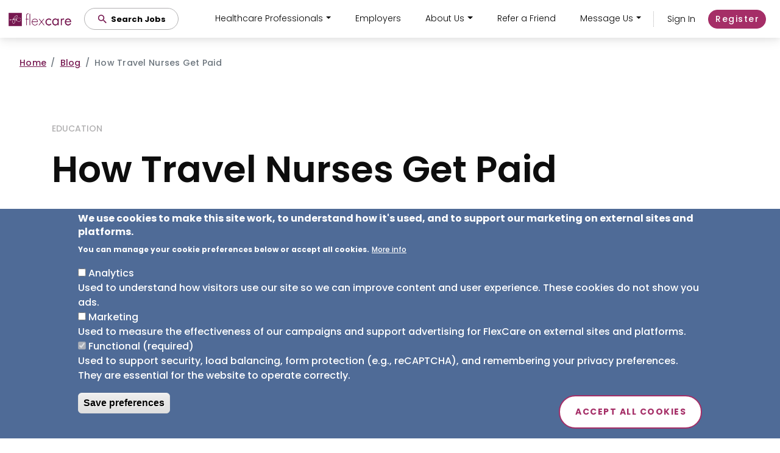

--- FILE ---
content_type: text/html; charset=UTF-8
request_url: https://www.flexcarestaff.com/blog/how-travel-nurses-get-paid
body_size: 19983
content:
<!DOCTYPE html><html lang="en" dir="ltr" prefix="content: http://purl.org/rss/1.0/modules/content/ dc: http://purl.org/dc/terms/ foaf: http://xmlns.com/foaf/0.1/ og: http://ogp.me/ns# rdfs: http://www.w3.org/2000/01/rdf-schema# schema: http://schema.org/ sioc: http://rdfs.org/sioc/ns# sioct: http://rdfs.org/sioc/types# skos: http://www.w3.org/2004/02/skos/core# xsd: http://www.w3.org/2001/XMLSchema# "><head><meta charset="utf-8" /><style>div#sliding-popup, div#sliding-popup .eu-cookie-withdraw-banner, .eu-cookie-withdraw-tab {background: #4F6B97} div#sliding-popup.eu-cookie-withdraw-wrapper { background: transparent; } #sliding-popup h1, #sliding-popup h2, #sliding-popup h3, #sliding-popup p, #sliding-popup label, #sliding-popup div, .eu-cookie-compliance-more-button, .eu-cookie-compliance-secondary-button, .eu-cookie-withdraw-tab { color: #ffffff;} .eu-cookie-withdraw-tab { border-color: #ffffff;}</style><meta name="description" content="In this blog, we break down this frequently asked question and share how FlexCare pays its travelers differently from most companies." /><link rel="canonical" href="https://www.flexcarestaff.com/blog/how-travel-nurses-get-paid" /><meta name="apple-itunes-app" content="app-id=1589317686" /><link rel="alternate" href="android-app://play.google.com/store/apps/details?id=com.mysalesforce.mycommunity.C00DC0000000Pk6XMAS.A0OT4X0000008OI6WAM" /><meta name="MobileOptimized" content="width" /><meta name="HandheldFriendly" content="true" /><meta name="viewport" content="width=device-width, initial-scale=1, maximum-scale=1, user-scalable=0" /><meta http-equiv="x-ua-compatible" content="ie=edge" /><script type="application/ld+json">{"@context": "https://schema.org","@type": "BreadcrumbList","itemListElement": [{"@type": "ListItem","position": 1,"name": "Home","item": "http://www.flexcarestaff.com/"},{"@type": "ListItem","position": 2,"name": "Blog","item": "http://www.flexcarestaff.com/blog"},{"@type": "ListItem","position": 3,"name": "How Travel Nurses Get Paid"}]
}</script><link rel="icon" href="/sites/default/files/favicon.ico" type="image/vnd.microsoft.icon" /><script type="text/javascript" src="/noop-beacon"></script><script src="/sites/default/files/eu_cookie_compliance/eu_cookie_compliance.script.js?t955v5" defer></script><script>window.a2a_config=window.a2a_config||{};a2a_config.callbacks=[];a2a_config.overlays=[];a2a_config.templates={};a2a_config.num_services = 3;
a2a_config.prioritize = ["facebook", "linkedin","copy_link"];</script><style>.a2a_more { display: none !important; }</style><title>Travel Nurse Salary</title><link rel="stylesheet" media="all" href="/modules/contrib/ajax_loader/css/throbber-general.css?t955v5" /><link rel="stylesheet" media="all" href="/profiles/custom/flexcare/modules/miniorange_saml/css/miniorange_saml.module.css?t955v5" /><link rel="stylesheet" media="all" href="/core/misc/components/progress.module.css?t955v5" /><link rel="stylesheet" media="all" href="/core/misc/components/ajax-progress.module.css?t955v5" /><link rel="stylesheet" media="all" href="/core/modules/system/css/components/align.module.css?t955v5" /><link rel="stylesheet" media="all" href="/core/modules/system/css/components/fieldgroup.module.css?t955v5" /><link rel="stylesheet" media="all" href="/core/modules/system/css/components/container-inline.module.css?t955v5" /><link rel="stylesheet" media="all" href="/core/modules/system/css/components/clearfix.module.css?t955v5" /><link rel="stylesheet" media="all" href="/core/modules/system/css/components/details.module.css?t955v5" /><link rel="stylesheet" media="all" href="/core/modules/system/css/components/hidden.module.css?t955v5" /><link rel="stylesheet" media="all" href="/core/modules/system/css/components/item-list.module.css?t955v5" /><link rel="stylesheet" media="all" href="/core/modules/system/css/components/js.module.css?t955v5" /><link rel="stylesheet" media="all" href="/core/modules/system/css/components/nowrap.module.css?t955v5" /><link rel="stylesheet" media="all" href="/core/modules/system/css/components/position-container.module.css?t955v5" /><link rel="stylesheet" media="all" href="/core/modules/system/css/components/reset-appearance.module.css?t955v5" /><link rel="stylesheet" media="all" href="/core/modules/system/css/components/resize.module.css?t955v5" /><link rel="stylesheet" media="all" href="/core/modules/system/css/components/system-status-counter.css?t955v5" /><link rel="stylesheet" media="all" href="/core/modules/system/css/components/system-status-report-counters.css?t955v5" /><link rel="stylesheet" media="all" href="/core/modules/system/css/components/system-status-report-general-info.css?t955v5" /><link rel="stylesheet" media="all" href="/core/modules/system/css/components/tablesort.module.css?t955v5" /><link rel="stylesheet" media="all" href="/libraries/select2/dist/css/select2.min.css?t955v5" /><link rel="stylesheet" media="all" href="/modules/contrib/eu_cookie_compliance/css/eu_cookie_compliance.css?t955v5" /><link rel="stylesheet" media="all" href="/modules/contrib/addtoany/css/addtoany.css?t955v5" /><link rel="stylesheet" media="all" href="/modules/contrib/ajax_loader/css/chasing-dots.css?t955v5" /><link rel="stylesheet" media="all" href="/modules/contrib/extlink/css/extlink.css?t955v5" /><link rel="stylesheet" media="all" href="/modules/contrib/paragraphs/css/paragraphs.unpublished.css?t955v5" /><link rel="stylesheet" media="all" href="/sites/default/files/css/responsive_menu_breakpoint.css?t955v5" /><link rel="stylesheet" media="all" href="/libraries/mmenu/dist/mmenu.css?t955v5" /><link rel="stylesheet" media="all" href="https://fonts.googleapis.com/css?family=Open+Sans:300,400|Ubuntu:300,400,500,700&amp;display=swap" /><link rel="stylesheet" media="all" href="https://fonts.googleapis.com/css2?family=Poppins:ital,wght@0,300;0,500;0,600;0,700&amp;display=swap" /><link rel="stylesheet" media="all" href="https://fonts.googleapis.com/css2?family=Libre+Baskerville:ital,wght@0,400;0,700;1,400&amp;family=Poppins:ital,wght@0,300;0,500;0,700&amp;display=swap" /><link rel="stylesheet" media="all" href="/themes/contrib/bootstrap_barrio/css/components/user.css?t955v5" /><link rel="stylesheet" media="all" href="/themes/contrib/bootstrap_barrio/css/components/progress.css?t955v5" /><link rel="stylesheet" media="all" href="/themes/contrib/bootstrap_barrio/css/components/node.css?t955v5" /><link rel="stylesheet" media="all" href="/themes/contrib/bootstrap_barrio/css/components/breadcrumb.css?t955v5" /><link rel="stylesheet" media="all" href="/themes/contrib/bootstrap_barrio/css/components/form.css?t955v5" /><link rel="stylesheet" media="all" href="/themes/contrib/bootstrap_barrio/css/components/affix.css?t955v5" /><link rel="stylesheet" media="all" href="/themes/contrib/bootstrap_barrio/css/components/book.css?t955v5" /><link rel="stylesheet" media="all" href="/themes/contrib/bootstrap_barrio/css/components/contextual.css?t955v5" /><link rel="stylesheet" media="all" href="/themes/contrib/bootstrap_barrio/css/components/feed-icon.css?t955v5" /><link rel="stylesheet" media="all" href="/themes/contrib/bootstrap_barrio/css/components/field.css?t955v5" /><link rel="stylesheet" media="all" href="/themes/contrib/bootstrap_barrio/css/components/header.css?t955v5" /><link rel="stylesheet" media="all" href="/themes/contrib/bootstrap_barrio/css/components/help.css?t955v5" /><link rel="stylesheet" media="all" href="/themes/contrib/bootstrap_barrio/css/components/icons.css?t955v5" /><link rel="stylesheet" media="all" href="/themes/contrib/bootstrap_barrio/css/components/image-button.css?t955v5" /><link rel="stylesheet" media="all" href="/themes/contrib/bootstrap_barrio/css/components/item-list.css?t955v5" /><link rel="stylesheet" media="all" href="/themes/contrib/bootstrap_barrio/css/components/list-group.css?t955v5" /><link rel="stylesheet" media="all" href="/themes/contrib/bootstrap_barrio/css/components/media.css?t955v5" /><link rel="stylesheet" media="all" href="/themes/contrib/bootstrap_barrio/css/components/page.css?t955v5" /><link rel="stylesheet" media="all" href="/themes/contrib/bootstrap_barrio/css/components/search-form.css?t955v5" /><link rel="stylesheet" media="all" href="/themes/contrib/bootstrap_barrio/css/components/shortcut.css?t955v5" /><link rel="stylesheet" media="all" href="/themes/contrib/bootstrap_barrio/css/components/sidebar.css?t955v5" /><link rel="stylesheet" media="all" href="/themes/contrib/bootstrap_barrio/css/components/site-footer.css?t955v5" /><link rel="stylesheet" media="all" href="/themes/contrib/bootstrap_barrio/css/components/skip-link.css?t955v5" /><link rel="stylesheet" media="all" href="/themes/contrib/bootstrap_barrio/css/components/table.css?t955v5" /><link rel="stylesheet" media="all" href="/themes/contrib/bootstrap_barrio/css/components/tabledrag.css?t955v5" /><link rel="stylesheet" media="all" href="/themes/contrib/bootstrap_barrio/css/components/tableselect.css?t955v5" /><link rel="stylesheet" media="all" href="/themes/contrib/bootstrap_barrio/css/components/tablesort-indicator.css?t955v5" /><link rel="stylesheet" media="all" href="/themes/contrib/bootstrap_barrio/css/components/ui.widget.css?t955v5" /><link rel="stylesheet" media="all" href="/themes/contrib/bootstrap_barrio/css/components/tabs.css?t955v5" /><link rel="stylesheet" media="all" href="/themes/contrib/bootstrap_barrio/css/components/toolbar.css?t955v5" /><link rel="stylesheet" media="all" href="/themes/contrib/bootstrap_barrio/css/components/vertical-tabs.css?t955v5" /><link rel="stylesheet" media="all" href="/themes/contrib/bootstrap_barrio/css/components/views.css?t955v5" /><link rel="stylesheet" media="all" href="/themes/contrib/bootstrap_barrio/css/components/ui-dialog.css?t955v5" /><link rel="stylesheet" media="all" href="//stackpath.bootstrapcdn.com/bootstrap/4.1.1/css/bootstrap.min.css" /><link rel="stylesheet" media="print" href="/themes/contrib/bootstrap_barrio/css/print.css?t955v5" /><link rel="stylesheet" media="all" href="/profiles/custom/flexcare/themes/flexcare_theme/styles/styles.css?t955v5" /><link rel="stylesheet" media="all" href="https://cdnjs.cloudflare.com/ajax/libs/slick-carousel/1.8.1/slick.css" /><link rel="stylesheet" media="all" href="https://cdnjs.cloudflare.com/ajax/libs/slick-carousel/1.8.1/slick-theme.css" /><script src="/core/assets/vendor/modernizr/modernizr.min.js?v=3.11.7"></script></head><body class="layout-no-sidebars page-node-939736 path-node node--type-blog"> <a href="#main-content" class="visually-hidden focusable skip-link"> Skip to main content </a> <noscript><iframe src="https://www.googletagmanager.com/ns.html?id=GTM-KJ74DRT" height="0" width="0" style="display:none;visibility:hidden"></iframe></noscript><div class="responsive-menu-page-wrapper"><div class="page"> <header class="header"><div class="header-row"> <a class="logo" href="/" title="FlexCare" rel="home"></a><div id="block-quicksearchtoggle" class="block block-flexcare-core block-quick-search-toggle"><div class="content"> Search Jobs</div></div><div id="block-responsivemenumobileicon" class="responsive-menu-toggle-wrapper responsive-menu-toggle block block-responsive-menu block-responsive-menu-toggle"><div class="content"> <a id="toggle-icon" class="toggle mobile-menu" title="Menu" href="#off-canvas"> <span class="icon"></span></a><div id="mm-user-info-placeholder"></div></div></div><div id="block-flexcare-theme-tablecontrol" class="block block-block-content block-block-content834633d0-df04-471e-8571-26d702160881"><div class="content"><div class="clearfix text-formatted field field-name-body field-type-text-with-summary field-label-hidden field-item"><style>
tr:nth-child(even){background:#FBF8F5}
tr:nth-child(odd){background:#ededed}
table tr th {background:#A52e67;border:none}
table tr td{vertical-align:top;padding:1.5rem;border:none}
table tr td p,   .paragraph--type--text-paragraph .content-text p {text-align:left}
table {
border-collapse: separate;
border-spacing: 0;
border-radius: 20px;
border: 1px solid #761850;
overflow: hidden;
}
table tr th, table tr th p{color:#fbf8f5;}.node--type-blog .content-text{overflow-x: auto}.node--type-blog .paragraph--type--feature-tiles .cta:before {
background-size: 2.5rem;
width: 2.5rem;
height: 2.5rem;
}.node--type-blog .paragraph--type--feature-tiles .cta {
font-size: 2.4rem;
}.node--type-blog .content-text::-webkit-scrollbar {
width: 12px;
height: 12px;
}.node--type-blog .content-text::-webkit-scrollbar-track {
background: #f1f1f1;
border-radius: 10px;
}.node--type-blog .content-text::-webkit-scrollbar-thumb {
background: #888;
border-radius: 10px;
}.node--type-blog .content-text::-webkit-scrollbar-thumb:hover {
background: #555;
}.node--type-blog .content-text::-webkit-scrollbar-corner {
background: #ccc;
}.node--type-blog ::-webkit-scrollbar-button {
background: #eee;
border-radius: 5px;
}
.paragraph--type--text-paragraph h3, h3{font-size:3rem;margin-bottom:0px}.image-style-tile, .image-style-cta{border-radius:5%}.paragraph--type--text-cta-banner .content p {
font-size: 2rem;
line-height: 1.5;
text-align:left;
}ul li, p, ul li p, ol li, ol li p{
color:#0d0d0d;
text-align:left;
}li.location, li.assignment-length, li.shift-type{color:#ffffff}.paragraph--type--text-paragraph {
margin-top: -3rem;
}.paragraph--type--text-cta-banner .content p{
font-family:Poppins, serif;
line-height: 3.2rem;
}#block-flexcare-theme-referafriendresourcecenterfotoer{width:100%}footer{background: #761850;color: #ffffff;padding-top:8rem}
footer h3, footer a, footer p, footer a:hover, footer a:visited, footer ul li, footer ul li p{color:#ffffff}
footer .region-footer .menu--footer-main ul a {color:#ffffff}
.block-footer-cta-links .content li.icon-redeem, .block-footer-cta-links .content li.icon-work{background-color:#fbf8f5}
footer svg.mailto, footer svg.tel {fill:#fbf8f5}
.paragraph--type--image-text-cta .content-text {margin-top:0px}.paragraph--type--image-text-cta .text-title {
font-size: 4rem;
font-family: Poppins, serif;
font-weight: 600;
font-style: normal;
color: #0d0d0d;
margin-top: 2rem;
margin-bottom: 2rem;
}#edit-field-phone-0-value--description{
display:block;
//padding-left: 52px;
color: #000;
font-size:1.2rem;
}.js-form-item-field-sms-user-acceptance-value{
padding-left:22px;
}.node--type-blog .paragraph--type--text-paragraph {
margin-top: auto;
}.paragraph--type--feature-tiles h2 {
height: auto;
min-height: 6.4rem;
display: block;
text-align: center;
}.path-frontpage .paragraph--type--feature-tiles.bg-sand h2{
height:10.4rem;
}.paragraph--type--feature-tiles .cta {
text-align: center;
margin-bottom: 1em;
}.paragraph--type--feature-tiles p {
text-align:center
}footer .region-footer .menu--footer-main ul {
display: block;
columns: 1;
column-gap: 0;
margin-left:4rem;
}</style></div></div></div> <section class="row region region-nav"><div id="block-flexcare-theme-menu2025" class="block block-block-content block-block-content2d206af2-d9c2-4768-8caf-8728b1d38842"><div class="content"><div class="clearfix text-formatted field field-name-body field-type-text-with-summary field-label-hidden field-item"><style>.menu--main .dropdown-menu ul.dropdown-menu{
border: 0px;
background: #ffffff;
margin-top: -26rem;
margin-left: 16.4rem;
position: absolute;
max-width: fit-content;
}.menu--main .dropdown-menu ul.dropdown-menu:before{
position: absolute;
content: "";
display: block;
width: 0;
height: 0;
border-style: solid;
border-width: 0 1.2rem 1rem;
top: 218px;
transform: rotate(-90deg);
left: -10%;
}.menu--main .dropdown-menu ul.dropdown-menu:after {
position: absolute;
content: "";
display: block;
width: 0;
height: 0;
border-style: solid;
border-width: 0 1.2rem 1rem;
top: 220px;
transform: rotate(-90deg);
left: -12%;
}.dropdown-item .dropdown-menu {
display: none !important;
}.dropdown-item:hover .dropdown-menu {
display: block !important;
}.nav-item.menu-item--expanded .dropdown-menu {
display: none !important;
}.nav-item.menu-item--expanded:hover .dropdown-menu{
display: block !important;
}.nav-item.menu-item--expanded:hover .dropdown-item .dropdown-menu {
display: none !important;
}.nav-item.menu-item--expanded .dropdown-item:hover .dropdown-menu {
display: block !important;
}.menu--main .dropdown-menu {
position:absolute;
margin-top: -17px;
}</style></div></div></div><nav role="navigation" aria-labelledby="block-mainnavigation-menu" id="block-mainnavigation" class="block block-menu navigation menu--main"><h2 class="sr-only" id="block-mainnavigation-menu">Main navigation</h2><ul block="block-mainnavigation" class="clearfix nav navbar-nav"><li class="nav-item menu-item--expanded dropdown"> <a href="/resource-center/getting-started" class="nav-link dropdown-toggle nav-link--resource-center-getting-started" data-toggle="dropdown" aria-expanded="false" aria-haspopup="true" data-drupal-link-system-path="node/4825240">Healthcare Professionals</a><ul class="dropdown-menu"><li class="dropdown-item"> <a href="/flexcare360" class="nav-link--flexcare360" data-drupal-link-system-path="node/4087696">My Travel Portal</a></li><li class="dropdown-item"> <a href="/resource-center/travel-nursing-guide" class="nav-link--resource-center-travel-nursing-guide" data-drupal-link-system-path="node/4807454">Travel Nursing</a></li><li class="dropdown-item"> <a href="/resource-center/travel-allied-guide" class="nav-link--resource-center-travel-allied-guide" data-drupal-link-system-path="node/4805596">Travel Allied</a></li><li class="dropdown-item"> <a href="/resource-center/travel-therapy-guide" class="nav-link--resource-center-travel-therapy-guide" data-drupal-link-system-path="node/4806983">Travel Therapy</a></li><li class="dropdown-item menu-item--expanded dropdown"> <a href="" class="dropdown-toggle nav-link-" data-toggle="dropdown" aria-expanded="false" aria-haspopup="true">Travel Healthcare Guide</a><ul class="dropdown-menu"><li class="dropdown-item"> <a href="/resource-center/getting-started" class="nav-link--resource-center-getting-started" data-drupal-link-system-path="node/4825240">Getting Started</a></li><li class="dropdown-item"> <a href="/resource-center/licensing" class="nav-link--resource-center-licensing" data-drupal-link-system-path="node/4825285">Licensing</a></li><li class="dropdown-item"> <a href="/resource-center/assignment-prep" class="nav-link--resource-center-assignment-prep" data-drupal-link-system-path="node/4825292">Assignment Prep</a></li><li class="dropdown-item"> <a href="/resource-center/traveler-support" class="nav-link--resource-center-traveler-support" data-drupal-link-system-path="node/4825321">Traveler Support</a></li><li class="dropdown-item"> <a href="/resource-center/clinician-pay-stipends-taxes" class="nav-link--resource-center-clinician-pay-stipends-taxes" data-drupal-link-system-path="node/4825363">Pay &amp; Stipends</a></li><li class="dropdown-item"> <a href="/blog" class="nav-link--blog" data-drupal-link-system-path="blog">Blog</a></li><li class="dropdown-item"> <a href="/resource-center/top-travel-healthcare-faqs" class="nav-link--resource-center-top-travel-healthcare-faqs" data-drupal-link-system-path="node/4818604">FAQ</a></li></ul></li></ul></li><li class="nav-item"> <a href="/dev/about-flexcare/for-employers" class="nav-link nav-link--dev-about-flexcare-for-employers" data-drupal-link-system-path="node/4818351">Employers</a></li><li class="nav-item menu-item--expanded dropdown"> <a href="/about-flexcare/our-story" class="nav-link dropdown-toggle nav-link--about-flexcare-our-story" data-toggle="dropdown" aria-expanded="false" aria-haspopup="true" data-drupal-link-system-path="node/4817123">About Us</a><ul class="dropdown-menu"><li class="dropdown-item"> <a href="/about-flexcare/our-story" class="nav-link--about-flexcare-our-story" data-drupal-link-system-path="node/4817123">Our Story</a></li><li class="dropdown-item"> <a href="/about-flexcare/why-flexcare" class="nav-link--about-flexcare-why-flexcare" data-drupal-link-system-path="node/4818674">Why FlexCare</a></li><li class="dropdown-item"> <a href="/about-flexcare/who-we-staff" class="nav-link--about-flexcare-who-we-staff" data-drupal-link-system-path="node/4820680">Who We Staff</a></li><li class="dropdown-item"> <a href="/walloflove" class="nav-link--walloflove" data-drupal-link-system-path="node/4798297">Wall Of Love</a></li><li class="dropdown-item"> <a href="/about-flexcare/our-team" class="nav-link--about-flexcare-our-team" data-drupal-link-system-path="node/4817543">Our Team</a></li><li class="dropdown-item"> <a href="/about-flexcare/our-impact" class="nav-link--about-flexcare-our-impact" data-drupal-link-system-path="node/4817829">Our Impact</a></li><li class="dropdown-item"> <a href="/careers-flexcare" class="nav-link--careers-flexcare" data-drupal-link-system-path="node/247911">Work at FlexCare</a></li><li class="dropdown-item"> <a href="/about-flexcare/our-partners" class="nav-link--about-flexcare-our-partners" data-drupal-link-system-path="node/4817607">Our Partner Network </a></li></ul></li><li class="nav-item"> <a href="/contact/refer_a_friend" class="nav-link nav-link--contact-refer-a-friend" data-drupal-link-system-path="node/4792239">Refer a Friend</a></li><li class="nav-item menu-item--expanded dropdown"> <a href="/contact" title="Send FlexCare a message" class="nav-link dropdown-toggle nav-link--contact" data-toggle="dropdown" aria-expanded="false" aria-haspopup="true" data-drupal-link-system-path="contact/message_us">Message Us</a><ul class="dropdown-menu"><li class="dropdown-item"> <a href="/contact?destination=contact" class="nav-link--contactdestinationcontact" data-drupal-link-query="{&quot;destination&quot;:&quot;contact&quot;}" data-drupal-link-system-path="node/4818108">Clinician Inquiry</a></li><li class="dropdown-item"> <a href="/businessinquiry?destination=businessinquiry" class="nav-link--businessinquirydestinationbusinessinquiry" data-drupal-link-query="{&quot;destination&quot;:&quot;businessinquiry&quot;}" data-drupal-link-system-path="node/4876529">Business Inquiry</a></li></ul></li></ul> </nav><nav role="navigation" aria-labelledby="block-useraccountmenu-menu" id="block-useraccountmenu" class="block block-menu navigation menu--account"><h2 class="sr-only" id="block-useraccountmenu-menu">User account menu</h2><ul id="block-useraccountmenu" block="block-useraccountmenu" class="clearfix nav"> <a href="/samllogin" class="nav-link" data-drupal-link-system-path="samllogin">Sign In</a> <a href="https://login.flexcarestaff.com/app/flexcare360_proddrupal_1/exk3uxslxd1eFe7PL697/sso/saml#register" class="nav-link register-button">Register</a></ul> </nav> </section></div><div class="header-row"> <section class="row region region-header-bottom"><div class="quick-search-form block block-flexcare-core block-quick-search container" data-drupal-selector="quick-search-form" id="block-quickjobsearchblock"><div class="row"><div class="col px-0 px-lg-4"><div class="content"><form action="/blog/how-travel-nurses-get-paid" method="post" id="quick-search-form" accept-charset="UTF-8"><fieldset class="js-form-item js-form-type-select form-type-select js-form-item-specialty form-item-specialty form-no-label elementid-edit-specialty form-group col-auto"><div class="children"><div class="select-wrap"><select data-placeholder="Search Jobs by Specialty" data-drupal-selector="edit-specialty" id="edit-specialty" name="specialty" class="form-select select2-widget form-control" data-select2-config="{&quot;multiple&quot;:false,&quot;placeholder&quot;:{&quot;id&quot;:&quot;&quot;,&quot;text&quot;:&quot;- None -&quot;},&quot;allowClear&quot;:true,&quot;dir&quot;:&quot;ltr&quot;,&quot;language&quot;:&quot;en&quot;,&quot;tags&quot;:false,&quot;theme&quot;:&quot;default&quot;,&quot;maximumSelectionLength&quot;:0,&quot;tokenSeparators&quot;:[],&quot;selectOnClose&quot;:false,&quot;width&quot;:&quot;100%&quot;}"><option value="" selected="selected"></option><option value="9414">Ambulatory Care</option><option value="9618">Audiologist</option><option value="2712">Cardiac Catheterization Laboratory (Cath Lab)</option><option value="2774">Cardiac Catheterization Technologist (Cath Lab Tech)</option><option value="2749">Cardiopulmonary Rehabilitation Specialist</option><option value="2714">Cardiovascular Intensive Care Unit (CVICU)</option><option value="2715">Cardiovascular Operating Room (CVOR)</option><option value="10091">Cardiovascular Operating Room First Assist Technologist (CVOR FA Tech)</option><option value="9620">Cardiovascular Perfusionist</option><option value="2769">Cardiovascular Surgical Technologist (CVOR Tech)</option><option value="2711">Case Manager</option><option value="2750">Certified Occupational Therapist Assistant (COTA)</option><option value="9248">Clinic</option><option value="2766">Computed Tomography Tech (CT Tech)</option><option value="2716">Dialysis</option><option value="2767">Echocardiography Technologist</option><option value="9621">Electrophysiology (EP)</option><option value="10092">Electrophysiology Technologist (EP Tech)</option><option value="2717">Emergency Room (ER)</option><option value="2718">Endoscopy</option><option value="9622">Endoscopy Technician</option><option value="2719">Gastroenterology (GI)</option><option value="2720">Hematology</option><option value="2710">Home Health</option><option value="2721">Intensive Care Unit (ICU)</option><option value="2722">Interventional Radiology (IR)</option><option value="2777">Interventional Radiology Technologist (IR Tech)</option><option value="2723">Labor and Delivery (L&amp;D)</option><option value="2770">Mammography Technologist</option><option value="9623">Manager</option><option value="2752">Medical Technician (MT) / Medical Laboratory Technician (MLT)</option><option value="2724">Medical-Surgical</option><option value="2726">Mother-Baby</option><option value="2753">MRI Technologist</option><option value="2727">Neonatal ICU (NICU)</option><option value="2754">Nuclear Medicine Technology (NMT)</option><option value="2729">Nursery</option><option value="2776">Obstetrics (OB)</option><option value="2772">Obstetrics Technician (OB Tech)</option><option value="2755">Occupational Therapist (OT)</option><option value="2730">Oncology</option><option value="2731">Operating Room (OR)</option><option value="2732">Operating Room First Assist (ORFA)</option><option value="9688">Operating Room First Assist Technologist (ORFA Tech)</option><option value="2733">Outpatient</option><option value="2735">Pediatric</option><option value="2736">Pediatric Emergency Room (PEDS ER)</option><option value="2737">Pediatric ICU (PICU)</option><option value="2778">Pediatric Oncology</option><option value="2782">Pediatric Operating Room (PEDS OR)</option><option value="2756">Pharmacy Technician</option><option value="2758">Physical Therapist (PT)</option><option value="2759">Physical Therapist Assistant (PTA)</option><option value="9624">Physician Assistant (PA)</option><option value="2734">Post Anesthesia Care Unit (PACU)</option><option value="2739">Postpartum</option><option value="2740">Pre-Op</option><option value="2741">Psychiatric</option><option value="9625">Radiation Therapist</option><option value="2773">Radiologic Technologist (X-ray Tech)</option><option value="2742">Rehab / LTC</option><option value="2747">Respiratory Therapist</option><option value="10143">School Registered Nurse</option><option value="2760">Speech Language Pathologist (SLP)</option><option value="2745">Step-down (DOU, PCU, SDU)</option><option value="9400">Sterile Processing Technician</option><option value="2748">Surgical Technician</option><option value="2746">Telemetry</option><option value="2761">Ultrasound Technician</option><option value="2779">Vascular Technician</option></select></div></div></fieldset><div class="input-wrap"><input autocomplete="off" data-drupal-selector="form-en1vystndda3gww5dz1ywd24mucmttbzixjmgwnvhlo" type="hidden" name="form_build_id" value="form-en1vYstNdda3gWW5Dz1yWd24MUCmttBZixjmGwnVhLo" class="form-control" /></div><div class="input-wrap"><input data-drupal-selector="edit-quick-search-form" type="hidden" name="form_id" value="quick_search_form" class="form-control" /></div><fieldset class="js-form-item js-form-type-select form-type-select js-form-item-fc-job-board-lat-long form-item-fc-job-board-lat-long form-no-label elementid-edit-fc-job-board-lat-long form-group col-auto"><div class="children"><div class="select-wrap"><select data-placeholder="Where do you want to work?" data-drupal-selector="edit-fc-job-board-lat-long" id="edit-fc-job-board-lat-long" name="fc_job_board_lat_long" class="form-select select2-widget form-control" data-select2-config="{&quot;multiple&quot;:false,&quot;placeholder&quot;:{&quot;id&quot;:&quot;&quot;,&quot;text&quot;:&quot;- None -&quot;},&quot;allowClear&quot;:true,&quot;dir&quot;:&quot;ltr&quot;,&quot;language&quot;:&quot;en&quot;,&quot;tags&quot;:false,&quot;theme&quot;:&quot;default&quot;,&quot;maximumSelectionLength&quot;:0,&quot;tokenSeparators&quot;:[],&quot;selectOnClose&quot;:false,&quot;width&quot;:&quot;100%&quot;}"><option value="" selected="selected"></option></select></div></div></fieldset><div data-drupal-selector="edit-actions" class="form-actions js-form-wrapper form-group col-auto" id="edit-actions"><div class="input-wrap"><input data-drupal-selector="edit-submit" type="submit" id="edit-submit" value="Find Jobs" class="button js-form-submit form-submit btn btn-primary form-control" /></div></div></form></div></div></div></div> </section></div> </header><div id="main" class="container-fluid px-0 main-wrapper"><div class="row-offcanvas row-offcanvas-left clearfix"> <main class="main-content col order-last px-0" id="content" role="main"> <a id="main-content" tabindex="-1"></a> <section class="row region region-content-top"><div id="block-breadcrumbs" class="block block-system block-system-breadcrumb-block"><div class="content"> <nav role="navigation" aria-label="breadcrumb"><ol class="breadcrumb"><li class="breadcrumb-item"> <a href="/">Home</a></li><li class="breadcrumb-item"> <a href="/blog">Blog</a></li><li class="breadcrumb-item active"> How Travel Nurses Get Paid</li></ol> </nav></div></div> </section><div data-drupal-messages-fallback class="hidden"></div><article about="/blog/how-travel-nurses-get-paid" class="node node--type-blog node--view-mode-full"><div class="node-content"><div class="container"><div class="row"><div class="col"><div class="blog-node-category"><div class="field field-name-field-category field-type-entity-reference field-label-hidden field-item">Education</div></div><h1 class="blog-node-title"><div class="field field-name-title field-type-string field-label-hidden">How Travel Nurses Get Paid</div></h1><ul class="author-date"><li class="author"> <span class="avatar"><div class="field field-name-field-author-picture field-type-entity-reference field-label-hidden field-item"> <img loading="lazy" data-achor-x="50%" data-achor-y="50%" src="/sites/default/files/styles/thumbnail/public/2021-03/FlexCare%20RGB%20%40300DPI_Icon%20Boxed.png?h=3b9fdb83&amp;itok=2wnQGlhh" width="100" height="100" alt="FlexCare Logo_Icon_boxed" typeof="foaf:Image" class="image-style-thumbnail" /></div> </span> <span class="field author-name field-name-field-author-by field-type-entity-reference field-label-hidden field-item"><a href="/blog/author/team-flexcare" hreflang="en">Team FlexCare</a></span></li><li class="date"><div class="dot">&bull;</div><div class="date-after-dot">September 11, 2020</div></li></ul></div></div></div><div class="field field-name-field-blog-image field-type-entity-reference field-label-hidden field-item"> <picture> <source srcset="/sites/default/files/styles/blog_banner_extra_large/public/2020-09/How-Travel-Nurses-Get-Paid-Blog-Cover.png.jpg?h=f9bf73ac&amp;itok=LGe3z1XO 1x" media="all and (min-width: 1200px)" type="image/jpeg" width="2000" height="833"/> <source srcset="/sites/default/files/styles/blog_banner_large/public/2020-09/How-Travel-Nurses-Get-Paid-Blog-Cover.png.jpg?h=f9bf73ac&amp;itok=GYX62iJo 1x, /sites/default/files/styles/blog_banner_extra_large/public/2020-09/How-Travel-Nurses-Get-Paid-Blog-Cover.png.jpg?h=f9bf73ac&amp;itok=LGe3z1XO 2x" media="all and (min-width: 992px) and (max-width: 1199px)" type="image/jpeg" width="1040" height="433"/> <source srcset="/sites/default/files/styles/blog_banner_medium/public/2020-09/How-Travel-Nurses-Get-Paid-Blog-Cover.png.jpg?h=f9bf73ac&amp;itok=xF8xhSmD 1x, /sites/default/files/styles/blog_banner_large/public/2020-09/How-Travel-Nurses-Get-Paid-Blog-Cover.png.jpg?h=f9bf73ac&amp;itok=GYX62iJo 2x" media="all and (min-width: 768px) and (max-width: 991px)" type="image/jpeg" width="800" height="333"/> <source srcset="/sites/default/files/styles/blog_banner_small/public/2020-09/How-Travel-Nurses-Get-Paid-Blog-Cover.png.jpg?h=f9bf73ac&amp;itok=y0afJhSg 1x, /sites/default/files/styles/blog_banner_medium/public/2020-09/How-Travel-Nurses-Get-Paid-Blog-Cover.png.jpg?h=f9bf73ac&amp;itok=xF8xhSmD 2x" media="all and (min-width: 576px) and (max-width: 767px)" type="image/jpeg" width="600" height="250"/> <source srcset="/sites/default/files/styles/blog_banner_small/public/2020-09/How-Travel-Nurses-Get-Paid-Blog-Cover.png.jpg?h=f9bf73ac&amp;itok=y0afJhSg 1x, /sites/default/files/styles/blog_banner_medium/public/2020-09/How-Travel-Nurses-Get-Paid-Blog-Cover.png.jpg?h=f9bf73ac&amp;itok=xF8xhSmD 2x" type="image/jpeg" width="600" height="250"/> <img loading="eager" width="600" height="250" src="/sites/default/files/styles/blog_banner_small/public/2020-09/How-Travel-Nurses-Get-Paid-Blog-Cover.png.jpg?h=f9bf73ac&amp;itok=y0afJhSg" alt="Illustration of calendar and money" typeof="foaf:Image" /> </picture></div><div class="paragraph-content"><div class="container add-to-any-container"><div class="row"><div class="col"><div class="add-to-any d-none d-sm-block"> <span class="a2a_kit a2a_kit_size_32 addtoany_list" data-a2a-url="http://www.flexcarestaff.com/blog/how-travel-nurses-get-paid" data-a2a-title="How Travel Nurses Get Paid"><a class="a2a_dd addtoany_share" href="https://www.addtoany.com/share#url=http%3A%2F%2Fwww.flexcarestaff.com%2Fblog%2Fhow-travel-nurses-get-paid&amp;title=How%20Travel%20Nurses%20Get%20Paid"><img src="/profiles/custom/flexcare/themes/flexcare_theme/assets/icons/icon-share.svg" alt="share icon"><span class="share-text">Share</span></a></span></div></div></div></div><div class="paragraph paragraph--type--text-paragraph paragraph--view-mode--default bg-color-white title-center"><div class="content-wrap"><div class="container"><div class="row"><div class="col"><div class="content-text"><p>Money can be a huge motivating factor when it comes to pursing a travel nurse career. Perhaps you have heard that travel nurses make lucrative pay packages, while also pursuing professional growth and adventure. Or maybe you have wondered how travel nurse companies calculate pay and why sometimes different companies offer different pay packages. In this blog, we break down this frequently asked question and share how FlexCare pays its travelers differently from most companies.</p></div></div></div></div></div></div><div class="paragraph paragraph--type--text-paragraph paragraph--view-mode--default bg-color-white title-center"><div class="content-wrap"><div class="container"><div class="row"><div class="col"><h3 class="text-title"> Every Agency Starts with a Similar Pot of Money</h3><div class="content-text"><p>Let’s identify the elephant in the room. All travel healthcare companies start with a bill rate. A&nbsp;<strong>bill rate</strong>&nbsp;is the hourly rate a facility is willing to pay an agency for a traveler – this varies between facilities, specialties and fluctuates throughout the year.</p><p>Once a facility determines that bill rate, companies are on an even playing field with a similar total pot of money. However, what each company&nbsp;<em>does</em>&nbsp;with that pot of money is what varies.</p><p>All companies have overhead, which means a portion of the initial pot of money is taken to pay for company infrastructure and people. This is the money it takes to build the systems, processes and human capital to place and support travelers. Companies then divide the remainder of the pot of money into the number of weeks of an assignment and this is how pay packages are created.</p></div></div></div></div></div></div><div class="paragraph paragraph--type--text-paragraph paragraph--view-mode--default bg-color-white title-center"><div class="content-wrap"><div class="container"><div class="row"><div class="col"><h3 class="text-title"> Why Do Travel Nurses Have to Negotiate Pay?</h3><div class="content-text"><p>First, let’s set this straight. Whether it’s RN pay or any other healthcare travel pay package we quote, at FlexCare, you will&nbsp;<em>never</em>&nbsp;have to negotiate pay because we pledge to quote you our best pay package for every position, every time, right from the start. However, we’ll share why the hassle of negotiation is part of the process for most companies when you are trying to land an assignment.</p><p>Some healthcare staffing agencies may start with lower pay rates because it generates higher company profits and increases recruiter commission checks.&nbsp; Other companies may hold back money as a buffer&nbsp;in the event that a nurse tries to negotiate pay. Unfortunately, first-time travelers often don’t know that negotiation is an option they have with these companies, so they end up accepting an offer not knowing that there may have been money left on the table. &nbsp;</p><p><strong>An Unsettling Reality</strong>: There have been times when a travel nurse or clinician will attend an orientation and meet another traveler who works with the same agency and has the same recruiter and discovers that their pay is different. Many times, it’s because one was able to negotiate higher pay than the other. Frustrating.</p></div></div></div></div></div></div><div class="paragraph paragraph--type--image-text-cta paragraph--view-mode--default alignment-right container bg-white bg-default"><div class="row"><div class="col"><div class="container"><div class="row"><div class="col"><div class="content-wrap"><div class="content-text"><h2> How FlexCare Pays Travel Nurses</h2><p>High Pay. Hassle-Free.&nbsp;</p><p>&nbsp;</p><ul><li>FlexCare recruiters are not incentivized to lower your pay</li><li>FlexCare recruiters are aligned with your needs</li><li>FlexCare offers best pay up front</li><li>You can customize your pay package based on your needs</li></ul><div class="quick-search-form-wrapper"></div></div><div class="content-image"> <img loading="lazy" alt="Pot of Money7" data-achor-x="50%" data-achor-y="50%" src="/sites/default/files/styles/cta/public/2020-10/Pot%20of%20Money%20Image7.png?itok=1HtzXGal" width="1080" height="1080" typeof="foaf:Image" class="image-style-cta" /></div></div></div></div></div></div></div></div><div class="paragraph paragraph--type--text-paragraph paragraph--view-mode--default bg-color-white title-center"><div class="content-wrap"><div class="container"><div class="row"><div class="col"><div class="content-text"><p>After determining what you need included in your pay package, as well as your eligibility for stipends, FlexCare creates your pay package quote. Every single time we create a quote, we will present our best offer. Our goal is to provide high pay, hassle-free.</p><p>We hope this blog has given you helpful new information regarding how travel nurses and other traveling clinicians get paid. If you have more questions, please contact one of our recruiters who would be more than happy to help!&nbsp;</p><p>You can also check out these <a href="https://www.flexcarestaff.com/travel-nurse-pay-package-faqs">Pay Package FAQ's!</a></p></div><div class="content-cta"> <a href="/contact">Contact a Recruiter</a></div></div></div></div></div></div></div><div class="container"><div class="row"><div class="col"><div class="field field--name-field-tags field--type-entity-reference field--label-hidden clearfix"><ul class='links field__items'><li><a href="/blog/travel-healthcare-pay" hreflang="en">Travel Healthcare Pay</a></li></ul></div><div class="blog-author-card"><div class="avatar alignment-left"><div class="field field-name-field-author-picture field-type-entity-reference field-label-hidden field-item"> <img loading="lazy" data-achor-x="50%" data-achor-y="50%" src="/sites/default/files/styles/thumbnail/public/2021-03/FlexCare%20RGB%20%40300DPI_Icon%20Boxed.png?h=3b9fdb83&amp;itok=2wnQGlhh" width="100" height="100" alt="FlexCare Logo_Icon_boxed" typeof="foaf:Image" class="image-style-thumbnail" /></div></div><div class="info alignment-left"><div class="author-name text-align-left">Team FlexCare</div><div class="author-bio"><p>You put patients first—we put you first. For nearly 20 years, FlexCare has been a nationwide leader in travel nursing, allied health and therapy, dedicated to a transparent, clinician-first experience. Backed by thousands of positive traveler reviews and recognition from BluePipes, Staffing Industry Analysts, Travel Nursing Central, RNVIP, and AlliedVIP, FlexCare consistently ranks among the nation’s top healthcare staffing companies. Top jobs, top team, top pay—your dream assignment is just a click away.</p></div></div><div class="cta"> <a href="/blog/author/team-flexcare">More</a></div></div></div></div></div></div></article> </main></div></div> <footer><div class="footer-container"><div class="footer-row"> <section class="row region region-footer"><div id="block-locationinfo" class="block block-flexcare-core block-location-info"><ul class="content"><li class="icon-office"><div><h3>West Coast Office</h3><p><p>1075 Creekside Ridge Dr, Suite 100</p><p>Roseville, CA 95678</p><p><a href="tel:866-564-3589">(866) 564-3589</a></p></div></li><li class="icon-office"><div><h3>East Coast Office</h3><p><p>300 W Summit Ave, Suite 110</p><p>Charlotte, NC 28203</p></p></div></li></ul></div><nav role="navigation" aria-labelledby="block-footermain-menu" id="block-footermain" class="block block-menu navigation menu--footer-main"><h2 class="sr-only" id="block-footermain-menu">Footer Main</h2><ul block="block-footermain" class="clearfix nav"><li class="nav-item"> <a href="/jobs" class="nav-link nav-link--jobs" data-drupal-link-system-path="jobs">Search Jobs</a></li><li class="nav-item"> <a href="/blog" class="nav-link nav-link--blog" data-drupal-link-system-path="blog">Blog</a></li><li class="nav-item"> <a href="/flexcare-newsroom" class="nav-link nav-link--flexcare-newsroom" data-drupal-link-system-path="node/4388534">Newsroom</a></li><li class="nav-item"> <a href="/contact" class="nav-link nav-link--contact" data-drupal-link-system-path="contact/message_us">Contact Us</a></li><li class="nav-item"> <a href="/careers-flexcare" title="Apply for internal positions" class="nav-link nav-link--careers-flexcare" data-drupal-link-system-path="node/247911">Careers</a></li><li class="nav-item"> <a href="/joint-commission" title="FlexCare has earned the Gold Seal of Approval" class="nav-link nav-link--joint-commission" data-drupal-link-system-path="node/253776">The Joint Commission</a></li></ul> </nav><div id="block-footerctalinks" class="block block-flexcare-core block-footer-cta-links"><ul class="content"><li class="anchor-shortcut icon-work"><div><h3>Work at FlexCare</h3> <a href="/careers-flexcare">Learn More</a></div></li><li class="anchor-shortcut icon-redeem"><div><h3>Earn up to $1000!</h3> <a href="/contact/refer_a_friend">Refer a Friend</a></div></li></ul></div> </section></div><div class="footer-row"> <section class="row region region-footer-bottom"><div id="block-copyrightnotice" class="block block-flexcare-core block-copyright-notice"><div class="content"><p>Copyright &copy; 2026 FlexCare. <span>All Rights Reserved.</span></p></div></div><nav role="navigation" aria-labelledby="block-footerbottom-menu" id="block-footerbottom" class="block block-menu navigation menu--footer-bottom"><h2 class="sr-only" id="block-footerbottom-menu">Footer Bottom</h2><ul block="block-footerbottom" class="clearfix nav"><li class="nav-item"> <a href="/privacy-policy" class="nav-link nav-link--privacy-policy" data-drupal-link-system-path="node/253773">Privacy Policy</a></li><li class="nav-item"> <a href="/terms-use" class="nav-link nav-link--terms-use" data-drupal-link-system-path="node/253774">Terms of Use</a></li></ul> </nav><div id="block-socialmedialinks" class="block block-flexcare-core block-social-media-links"><div class="content"> <a href="https://www.instagram.com/flexcaremedicalstaffing" class="instagram">instagram</a><a href="https://www.facebook.com/FlexCare" class="facebook">facebook</a><a href="https://www.tiktok.com/@flexcaremedicalstaffing" class="tiktok">tiktok</a><a href="https://www.pinterest.com/flexcaremedicalstaffing/" class="pinterest">pinterest</a><a href="https://www.linkedin.com/company/1799955" class="linkedin">linkedin</a></div></div><div id="block-trackingcodes" class="block block-block-content block-block-contentb350a4bd-4bfe-4b68-9070-4f35d95de243"><div class="content"><div class="clearfix text-formatted field field-name-body field-type-text-with-summary field-label-hidden field-item"><script>
(function() {
// =========================
// 1. COOKIE & CONSENT HELPERS
// =========================
function getCookie(name) {
var value = "; " + document.cookie;
var parts = value.split("; " + name + "=");
if (parts.length === 2) return parts.pop().split(";").shift();
return null;
}
function getCategoryList() {
var raw = getCookie('cookie-agreed-categories');
if (!raw) return [];
console.log('eucc: raw cookie-agreed-categories:', raw);
var cats;
try {
// Typical form: ["analytics","marketing"]
cats = JSON.parse(raw);
} catch (e) {
// Fallback if cookie is a simple comma-separated list
cats = raw.split(',').map(function(c) { return c.trim(); });
}
cats = cats.map(function(c) { return String(c).toLowerCase(); });
console.log('eucc: normalized categories:', cats);
return cats;
}
function hasAnalyticsConsent() {
return getCategoryList().indexOf('analytics') !== -1;
}
function hasMarketingConsent() {
return getCategoryList().indexOf('marketing') !== -1;
}
// =========================
// 2. GTM + CONSENT FLAGS (SHARED)
// =========================
var gtmLoaded = false;
function pushConsentToDataLayer() {
var raw = getCookie('cookie-agreed-categories');
var analytics = false;
var marketing = false;
if (raw) {
try {
var categories = JSON.parse(raw);
analytics = categories.indexOf('analytics') !== -1;
marketing = categories.indexOf('marketing') !== -1;
} catch (e) {
// leave both flags false if parsing fails
}
}
window.dataLayer = window.dataLayer || [];
window.dataLayer.push({
event: 'fc_consent_update',
fc_consent_analytics: analytics,
fc_consent_marketing: marketing
});
}
function loadGtmOnce() {
if (gtmLoaded) {
console.log('eucc: GTM already loaded.');
return;
}
gtmLoaded = true;
console.log('eucc: LOADING GTM.');
// Push consent flags for GTM
pushConsentToDataLayer();
// --- Google Tag Manager (GTM) ---
(function(w,d,s,l,i){
w[l]=w[l]||[];
w[l].push({'gtm.start': new Date().getTime(),event:'gtm.js'});
var f=d.getElementsByTagName(s)[0],
j=d.createElement(s),
dl=l!='dataLayer'?'&l='+l:'';
j.async=true;
j.src='https://www.googletagmanager.com/gtm.js?id='+i+dl;
f.parentNode.insertBefore(j,f);
})(window,document,'script','dataLayer','GTM-KJ74DRT');
}
// =========================
// 3. ANALYTICS SCRIPTS
//    (Clarity + Hotjar + Google Analytics)
// =========================
var analyticsLoaded = false;
function loadAnalyticsScripts() {
if (analyticsLoaded) {
console.log('eucc: analytics already loaded.');
return;
}
analyticsLoaded = true;
console.log('eucc: LOADING ANALYTICS scripts.');
// --- Microsoft Clarity ---
(function(c,l,a,r,i,t,y){
c[a] = c[a] || function() {
(c[a].q = c[a].q || []).push(arguments);
};
t = l.createElement(r); t.async = 1;
t.src = "https://www.clarity.ms/tag/uet/343183709";
y = l.getElementsByTagName(r)[0]; y.parentNode.insertBefore(t,y);
})(window, document, "clarity", "script");
// --- Hotjar ---
(function(h,o,t,j,a,r){
h.hj = h.hj || function(){(h.hj.q = h.hj.q || []).push(arguments);};
h._hjSettings = {hjid: 2481154, hjsv: 7};
a = o.getElementsByTagName('head')[0];
r = o.createElement('script'); r.async = 1;
r.src = 'https://static.hotjar.com/c/hotjar-' + h._hjSettings.hjid + '.js?sv=' + h._hjSettings.hjsv;
a.appendChild(r);
})(window, document, 'script');
// --- Google Analytics (gtag.js) ---
(function(){
var s = document.createElement('script');
s.async = true;
s.src = 'https://www.googletagmanager.com/gtag/js?id=G-9L1MP68MV2';
document.head.appendChild(s);
window.dataLayer = window.dataLayer || [];
function gtag(){ dataLayer.push(arguments); }
window.gtag = gtag;
gtag('js', new Date());
gtag('config', 'G-9L1MP68MV2');
})();
}
// =========================
// 4. MARKETING SCRIPTS
//    (FB + Bing + TikTok + Pinterest + LinkedIn + Pardot + Resonate + Adnxs + UTM helper)
//    GTM is NOT loaded here (handled once via loadGtmOnce)
// =========================
var marketingLoaded = false;
function loadMarketingScripts() {
if (marketingLoaded) {
console.log('eucc: marketing already loaded.');
return;
}
marketingLoaded = true;
console.log('eucc: LOADING MARKETING scripts (full stack).');
// --- Drupal google_tag script.js (if present) ---
(function() {
var s = document.createElement('script');
s.async = true;
s.src = '/sites/default/files/google_tag/main/google_tag.script.js';
document.head.appendChild(s);
})();
// --- Bing UET ---
(function(w,d,t,r,u){
var f,n,i;
w[u]=w[u]||[];
f=function(){
var o={ti:"26048615"};
o.q=w[u];
w[u]=new UET(o);
w[u].push("pageLoad");
};
n=d.createElement(t);
n.src=r;
n.async=1;
n.onload=n.onreadystatechange=function(){
var s=this.readyState;
if(!s || s==="loaded" || s==="complete"){
f();
n.onload=n.onreadystatechange=null;
}
};
i=d.getElementsByTagName(t)[0];
i.parentNode.insertBefore(n,i);
})(window,document,"script","//bat.bing.com/bat.js","uetq");
// --- Facebook Pixel ---
!function(f, b, e, v, n, t, s) {
if (f.fbq) {
return;
}
n = f.fbq = function() {
n.callMethod ? n.callMethod.apply(n, arguments) : n.queue.push(arguments);
};
if (!f._fbq) {
f._fbq = n;
}
n.push = n;
n.loaded = !0;
n.version = '2.0';
n.queue = [];
t = b.createElement(e);
t.async = !0;
t.src = 'https://connect.facebook.net/en_US/fbevents.js';
s = b.getElementsByTagName(e)[0];
s.parentNode.insertBefore(t, s);
}(window, document, 'script');
if (window.fbq) {
fbq('init', '327424817600384');
fbq('track', 'PageView');
fbq('track', 'ViewContent');
}
// --- TikTok Pixel ---
(function(w, d, t) {
w.TiktokAnalyticsObject = t;
var ttq = w[t] = w[t] || [];
ttq.methods = ["page","track","identify","instances","debug","on","off","upload"];
ttq.setAndDefer = function(t, e) {
t[e] = function() {
t.push([e].concat(Array.prototype.slice.call(arguments, 0)));
};
};
for (var i = 0; i < ttq.methods.length; i++) {
ttq.setAndDefer(ttq, ttq.methods[i]);
}
ttq.instance = function(t) {
var e = ttq._i[t] || [];
for (var n = 0; n < ttq.methods.length; n++) {
ttq.setAndDefer(e, ttq.methods[n]);
}
return e;
};
ttq.load = function(e, n) {
var i = "https://analytics.tiktok.com/i18n/pixel/events.js";
ttq._i = ttq._i || {};
ttq._i[e] = [];
ttq._i[e]._u = i;
ttq._t = ttq._t || {};
ttq._t[e] = +new Date;
ttq._o = ttq._o || {};
ttq._o[e] = n || {};
var o = document.createElement("script");
o.type = "text/javascript";
o.async = !0;
o.src = i + "?sdkid=D18605RC77U61SUDCFCG&lib=ttq";
var a = document.getElementsByTagName("script")[0];
a.parentNode.insertBefore(o, a);
};
ttq.load('D18605RC77U61SUDCFCG');
ttq.page();
})(window, document, 'ttq');
// --- Pinterest ---
!function(e){
if(!window.pintrk){
function t(){window.pintrk.queue.push(Array.prototype.slice.call(arguments))}
window.pintrk = t;
var n = window.pintrk;
n.queue = [];
n.version = "3.0";
var r = document.createElement("script");
r.async = !0;
r.src = "https://s.pinimg.com/ct/core.js";
var a = document.getElementsByTagName("script")[0];
a.parentNode.insertBefore(r, a);
}
}();
window.pintrk('load', '2618884143328');
window.pintrk('page');
// --- LinkedIn Insight ---
window._linkedin_partner_id = "298662";
window._linkedin_data_partner_ids = window._linkedin_data_partner_ids || [];
window._linkedin_data_partner_ids.push(window._linkedin_partner_id);
(function(){
var s = document.getElementsByTagName("script")[0];
var b = document.createElement("script");
b.type = "text/javascript"; b.async = true;
b.src = "https://snap.licdn.com/li.lms-analytics/insight.min.js";
s.parentNode.insertBefore(b, s);
})();
// --- Pardot ---
window.piAId = '299662';
window.piCId = '102515';
window.piHostname = 'pi.pardot.com';
(function() {
function async_load(){
var s = document.createElement('script');
s.type = 'text/javascript';
s.src = (document.location.protocol === 'https:' ? 'https://pi' : 'http://cdn') + '.pardot.com/pd.js';
var c = document.getElementsByTagName('script')[0];
c.parentNode.insertBefore(s, c);
}
if(window.attachEvent) {
window.attachEvent('onload', async_load);
}
else {
window.addEventListener('load', async_load, false);
}
})();
// --- Resonate ---
(function() {
var s = document.createElement('script');
s.async = true;
s.src = 'https://cdn.resonate.com/analytics.js';
var x = document.getElementsByTagName('script')[0];
x.parentNode.insertBefore(s, x);
})();
// --- AppNexus / Adnxs ---
(function() {
var img = new Image();
img.src = 'https://secure.adnxs.com/seg?t=1&add=39735141';
})();
// --- GTM UTM helper (original) ---
document.addEventListener("DOMContentLoaded", function () {
function readGTMCookieValue() {
var cookieName = '__gtm_campaign_url';
var cookies = document.cookie.split('; ');
for (var i = 0; i < cookies.length; i++) {
var parts = cookies[i].split('=');
var name = parts[0];
var value = parts.slice(1).join('=');
if (name === cookieName) {
return decodeURIComponent(value);
}
}
return null;
}
function parseGTMCookieUtmParams() {
var cookieValue = readGTMCookieValue();
if (!cookieValue) return {};
var queryString = new URL(cookieValue).search;
var params = new URLSearchParams(queryString);
var obj = {};
params.forEach(function(value, key) { obj[key] = value; });
return obj;
}
function appendGTMUtmParamsToUrl(url) {
var utmParams = parseGTMCookieUtmParams();
var utmQueryString = new URLSearchParams(utmParams).toString();
if (!utmQueryString) return url;
var parts = url.split('#');
var baseUrl = parts[0];
var hash = parts[1] || '';
if (baseUrl.indexOf('?') !== -1) {
baseUrl += '&' + utmQueryString;
} else {
baseUrl += '?' + utmQueryString;
}
return hash ? (baseUrl + '#' + hash) : baseUrl;
}
document.querySelectorAll('a.register-button').forEach(function(link){
link.href = appendGTMUtmParamsToUrl(link.href);
});
});
}
// =========================
// 5. APPLY CONSENT (CATEGORIES ONLY) + POLLING
// =========================
function applyFromCookies() {
var any = false;
var a = hasAnalyticsConsent();
var m = hasMarketingConsent();
console.log('eucc: categories analytics=', a, 'marketing=', m);
// Load GTM once if there is any consent
if (a || m) {
loadGtmOnce();
}
if (a) {
loadAnalyticsScripts();
any = true;
}
if (m) {
loadMarketingScripts();
any = true;
}
return any;
}
var alreadyApplied = applyFromCookies();
if (!alreadyApplied) {
console.log('eucc: no consent yet, starting cookie poll.');
var attempts = 0;
var maxAttempts = 60; // 60 * 500ms
var lastCats = getCookie('cookie-agreed-categories');
var pollId = setInterval(function() {
attempts++;
var cc = getCookie('cookie-agreed-categories');
if (cc !== lastCats) {
console.log('eucc: categories cookie changed →', cc);
lastCats = cc;
if (applyFromCookies()) {
console.log('eucc: consent applied, stopping poll.');
clearInterval(pollId);
return;
}
}
if (attempts >= maxAttempts) {
console.log('eucc: max attempts reached, stopping poll.');
clearInterval(pollId);
}
}, 500);
}
})();
</script></div></div></div> </section></div></div> </footer></div></div><div class="off-canvas-wrapper"><div id="off-canvas"><ul><li class="menu-item--_5b29871-2a11-4a7b-a7a2-a0ff93748219 menu-name--main"> <a href="/resource-center/getting-started" data-drupal-link-system-path="node/4825240">Healthcare Professionals</a><ul><li class="menu-item--_e1710ff-b905-46eb-8448-8bac012fad86 menu-name--main"> <a href="/flexcare360" data-drupal-link-system-path="node/4087696">My Travel Portal</a></li><li class="menu-item--a86893af-d450-4d9f-bde4-e868bc5a0bd2 menu-name--main"> <a href="/resource-center/travel-nursing-guide" data-drupal-link-system-path="node/4807454">Travel Nursing</a></li><li class="menu-item--_cd3271b-8efa-4362-8d31-1baac84694cc menu-name--main"> <a href="/resource-center/travel-allied-guide" data-drupal-link-system-path="node/4805596">Travel Allied</a></li><li class="menu-item--b2d1166a-d386-4e54-9857-ecf422196115 menu-name--main"> <a href="/resource-center/travel-therapy-guide" data-drupal-link-system-path="node/4806983">Travel Therapy</a></li><li class="menu-item--cc23a501-6132-433c-bb2d-692a23f16c83 menu-name--main"> <a href="">Travel Healthcare Guide</a><ul><li class="menu-item--_b3842a6-10c3-486c-a86b-05033be2dfe4 menu-name--main"> <a href="/resource-center/getting-started" data-drupal-link-system-path="node/4825240">Getting Started</a></li><li class="menu-item--_95c8aa3-87eb-4781-acb8-0fbbf6d14c80 menu-name--main"> <a href="/resource-center/licensing" data-drupal-link-system-path="node/4825285">Licensing</a></li><li class="menu-item--f1f48671-acea-4001-95e0-de0aa51ab028 menu-name--main"> <a href="/resource-center/assignment-prep" data-drupal-link-system-path="node/4825292">Assignment Prep</a></li><li class="menu-item--_c795e8b-43c3-47fb-b3ee-d01cdeb577d0 menu-name--main"> <a href="/resource-center/traveler-support" data-drupal-link-system-path="node/4825321">Traveler Support</a></li><li class="menu-item--_f108fa6-3208-4088-9855-99ddaac90dad menu-name--main"> <a href="/resource-center/clinician-pay-stipends-taxes" data-drupal-link-system-path="node/4825363">Pay &amp; Stipends</a></li><li class="menu-item--df69361a-3fd4-412e-be5f-90602db2ceb0 menu-name--main"> <a href="/blog" data-drupal-link-system-path="blog">Blog</a></li><li class="menu-item--_67e8dab-1c35-4348-a7de-e1cd14ca303d menu-name--main"> <a href="/resource-center/top-travel-healthcare-faqs" data-drupal-link-system-path="node/4818604">FAQ</a></li></ul></li></ul></li><li class="menu-item--e404f96f-4d27-43db-811e-ad41d24a1ffe menu-name--main"> <a href="/dev/about-flexcare/for-employers" data-drupal-link-system-path="node/4818351">Employers</a></li><li class="menu-item--b63a48bd-b739-4cdd-8ebb-6ce4a3ed60b4 menu-name--main"> <a href="/about-flexcare/our-story" data-drupal-link-system-path="node/4817123">About Us</a><ul><li class="menu-item--_0a9d1e2-e948-4388-a935-61a744e16992 menu-name--main"> <a href="/about-flexcare/our-story" data-drupal-link-system-path="node/4817123">Our Story</a></li><li class="menu-item--_505d476-337c-4299-a152-6c7ab433ea74 menu-name--main"> <a href="/about-flexcare/why-flexcare" data-drupal-link-system-path="node/4818674">Why FlexCare</a></li><li class="menu-item--_b9800b3-acae-4f1f-b044-497f9900df9d menu-name--main"> <a href="/about-flexcare/who-we-staff" data-drupal-link-system-path="node/4820680">Who We Staff</a></li><li class="menu-item--_b4392fa-252f-490e-a958-f3c1d9924080 menu-name--main"> <a href="/walloflove" data-drupal-link-system-path="node/4798297">Wall Of Love</a></li><li class="menu-item--c39dcc90-c3d3-43ea-a55e-bc62008f77f3 menu-name--main"> <a href="/about-flexcare/our-team" data-drupal-link-system-path="node/4817543">Our Team</a></li><li class="menu-item--_b2ca3ea-679b-4b09-8153-b22946bbd8c5 menu-name--main"> <a href="/about-flexcare/our-impact" data-drupal-link-system-path="node/4817829">Our Impact</a></li><li class="menu-item--_38a8b5c-5db0-43e3-a138-e8f307ce69e4 menu-name--main"> <a href="/careers-flexcare" data-drupal-link-system-path="node/247911">Work at FlexCare</a></li><li class="menu-item--_f06f0fa-3edf-4d28-8d77-9ea41fff9dc9 menu-name--main"> <a href="/about-flexcare/our-partners" data-drupal-link-system-path="node/4817607">Our Partner Network </a></li></ul></li><li class="menu-item--b64bf662-10c1-4625-a127-4cf90da55098 menu-name--main"> <a href="/contact/refer_a_friend" data-drupal-link-system-path="node/4792239">Refer a Friend</a></li><li class="menu-item--b32de3a2-91c1-4278-9456-52e9517f7655 menu-name--main"> <a href="/contact" title="Send FlexCare a message" data-drupal-link-system-path="contact/message_us">Message Us</a><ul><li class="menu-item--_43306fb-8391-415e-bbf2-f0264a2d5614 menu-name--main"> <a href="/contact?destination=contact" data-drupal-link-query="{&quot;destination&quot;:&quot;contact&quot;}" data-drupal-link-system-path="node/4818108">Clinician Inquiry</a></li><li class="menu-item--_4ddb32f-e82b-4285-8a50-75a6133074e5 menu-name--main"> <a href="/businessinquiry?destination=businessinquiry" data-drupal-link-query="{&quot;destination&quot;:&quot;businessinquiry&quot;}" data-drupal-link-system-path="node/4876529">Business Inquiry</a></li></ul></li></ul></div></div><script type="application/json" data-drupal-selector="drupal-settings-json">{"path":{"baseUrl":"\/","pathPrefix":"","currentPath":"node\/939736","currentPathIsAdmin":false,"isFront":false,"currentLanguage":"en"},"pluralDelimiter":"\u0003","suppressDeprecationErrors":true,"ajaxPageState":{"libraries":"[base64]","theme":"flexcare_theme","theme_token":null},"ajaxTrustedUrl":{"form_action_p_pvdeGsVG5zNF_XLGPTvYSKCf43t8qZYSwcfZl2uzM":true},"responsive_menu":{"position":"right","theme":"theme-white","pagedim":"none","modifyViewport":true,"use_bootstrap":false,"breakpoint":"(min-width: 960px)","drag":false},"eu_cookie_compliance":{"cookie_policy_version":"1.0.0","popup_enabled":true,"popup_agreed_enabled":false,"popup_hide_agreed":false,"popup_clicking_confirmation":false,"popup_scrolling_confirmation":false,"popup_html_info":"\u003Cdiv aria-labelledby=\u0022popup-text\u0022  class=\u0022eu-cookie-compliance-banner eu-cookie-compliance-banner-info eu-cookie-compliance-banner--categories\u0022\u003E\n  \u003Cdiv class=\u0022popup-content info eu-cookie-compliance-content\u0022\u003E\n        \u003Cdiv id=\u0022popup-text\u0022 class=\u0022eu-cookie-compliance-message\u0022 role=\u0022document\u0022\u003E\n      \u003Ch2\u003EWe use cookies to make this site work, to understand how it\u0027s used, and to support our marketing on external sites and platforms.\u003C\/h2\u003E\n\u003Cp\u003EYou can manage your cookie preferences below or accept all cookies.\u003C\/p\u003E\n\n              \u003Cbutton type=\u0022button\u0022 class=\u0022find-more-button eu-cookie-compliance-more-button\u0022\u003EMore info\u003C\/button\u003E\n          \u003C\/div\u003E\n\n          \u003Cdiv id=\u0022eu-cookie-compliance-categories\u0022 class=\u0022eu-cookie-compliance-categories\u0022\u003E\n                  \u003Cdiv class=\u0022eu-cookie-compliance-category\u0022\u003E\n            \u003Cdiv\u003E\n              \u003Cinput type=\u0022checkbox\u0022 name=\u0022cookie-categories\u0022 class=\u0022eu-cookie-compliance-category-checkbox\u0022 id=\u0022cookie-category-analytics\u0022\n                     value=\u0022analytics\u0022\n                                           \u003E\n              \u003Clabel for=\u0022cookie-category-analytics\u0022\u003EAnalytics\u003C\/label\u003E\n            \u003C\/div\u003E\n                          \u003Cdiv class=\u0022eu-cookie-compliance-category-description\u0022\u003EUsed to understand how visitors use our site so we can improve content and user experience. These cookies do not show you ads.\u003C\/div\u003E\n                      \u003C\/div\u003E\n                  \u003Cdiv class=\u0022eu-cookie-compliance-category\u0022\u003E\n            \u003Cdiv\u003E\n              \u003Cinput type=\u0022checkbox\u0022 name=\u0022cookie-categories\u0022 class=\u0022eu-cookie-compliance-category-checkbox\u0022 id=\u0022cookie-category-marketing\u0022\n                     value=\u0022marketing\u0022\n                                           \u003E\n              \u003Clabel for=\u0022cookie-category-marketing\u0022\u003EMarketing\u003C\/label\u003E\n            \u003C\/div\u003E\n                          \u003Cdiv class=\u0022eu-cookie-compliance-category-description\u0022\u003EUsed to measure the effectiveness of our campaigns and support advertising for FlexCare on external sites and platforms.\u003C\/div\u003E\n                      \u003C\/div\u003E\n                  \u003Cdiv class=\u0022eu-cookie-compliance-category\u0022\u003E\n            \u003Cdiv\u003E\n              \u003Cinput type=\u0022checkbox\u0022 name=\u0022cookie-categories\u0022 class=\u0022eu-cookie-compliance-category-checkbox\u0022 id=\u0022cookie-category-functional_required\u0022\n                     value=\u0022functional_required\u0022\n                      checked                       disabled  \u003E\n              \u003Clabel for=\u0022cookie-category-functional_required\u0022\u003EFunctional (required)\u003C\/label\u003E\n            \u003C\/div\u003E\n                          \u003Cdiv class=\u0022eu-cookie-compliance-category-description\u0022\u003EUsed to support security, load balancing, form protection (e.g., reCAPTCHA), and remembering your privacy preferences. They are essential for the website to operate correctly.\u003C\/div\u003E\n                      \u003C\/div\u003E\n                          \u003Cdiv class=\u0022eu-cookie-compliance-categories-buttons\u0022\u003E\n            \u003Cbutton type=\u0022button\u0022\n                    class=\u0022eu-cookie-compliance-save-preferences-button \u0022\u003ESave preferences\u003C\/button\u003E\n          \u003C\/div\u003E\n              \u003C\/div\u003E\n    \n    \u003Cdiv id=\u0022popup-buttons\u0022 class=\u0022eu-cookie-compliance-buttons eu-cookie-compliance-has-categories\u0022\u003E\n            \u003Cbutton type=\u0022button\u0022 class=\u0022agree-button eu-cookie-compliance-default-button\u0022\u003EAccept all cookies\u003C\/button\u003E\n              \u003Cbutton type=\u0022button\u0022 class=\u0022eu-cookie-withdraw-button visually-hidden\u0022\u003EWithdraw consent\u003C\/button\u003E\n          \u003C\/div\u003E\n  \u003C\/div\u003E\n\u003C\/div\u003E","use_mobile_message":false,"mobile_popup_html_info":"\u003Cdiv aria-labelledby=\u0022popup-text\u0022  class=\u0022eu-cookie-compliance-banner eu-cookie-compliance-banner-info eu-cookie-compliance-banner--categories\u0022\u003E\n  \u003Cdiv class=\u0022popup-content info eu-cookie-compliance-content\u0022\u003E\n        \u003Cdiv id=\u0022popup-text\u0022 class=\u0022eu-cookie-compliance-message\u0022 role=\u0022document\u0022\u003E\n      \n              \u003Cbutton type=\u0022button\u0022 class=\u0022find-more-button eu-cookie-compliance-more-button\u0022\u003EMore info\u003C\/button\u003E\n          \u003C\/div\u003E\n\n          \u003Cdiv id=\u0022eu-cookie-compliance-categories\u0022 class=\u0022eu-cookie-compliance-categories\u0022\u003E\n                  \u003Cdiv class=\u0022eu-cookie-compliance-category\u0022\u003E\n            \u003Cdiv\u003E\n              \u003Cinput type=\u0022checkbox\u0022 name=\u0022cookie-categories\u0022 class=\u0022eu-cookie-compliance-category-checkbox\u0022 id=\u0022cookie-category-analytics\u0022\n                     value=\u0022analytics\u0022\n                                           \u003E\n              \u003Clabel for=\u0022cookie-category-analytics\u0022\u003EAnalytics\u003C\/label\u003E\n            \u003C\/div\u003E\n                          \u003Cdiv class=\u0022eu-cookie-compliance-category-description\u0022\u003EUsed to understand how visitors use our site so we can improve content and user experience. These cookies do not show you ads.\u003C\/div\u003E\n                      \u003C\/div\u003E\n                  \u003Cdiv class=\u0022eu-cookie-compliance-category\u0022\u003E\n            \u003Cdiv\u003E\n              \u003Cinput type=\u0022checkbox\u0022 name=\u0022cookie-categories\u0022 class=\u0022eu-cookie-compliance-category-checkbox\u0022 id=\u0022cookie-category-marketing\u0022\n                     value=\u0022marketing\u0022\n                                           \u003E\n              \u003Clabel for=\u0022cookie-category-marketing\u0022\u003EMarketing\u003C\/label\u003E\n            \u003C\/div\u003E\n                          \u003Cdiv class=\u0022eu-cookie-compliance-category-description\u0022\u003EUsed to measure the effectiveness of our campaigns and support advertising for FlexCare on external sites and platforms.\u003C\/div\u003E\n                      \u003C\/div\u003E\n                  \u003Cdiv class=\u0022eu-cookie-compliance-category\u0022\u003E\n            \u003Cdiv\u003E\n              \u003Cinput type=\u0022checkbox\u0022 name=\u0022cookie-categories\u0022 class=\u0022eu-cookie-compliance-category-checkbox\u0022 id=\u0022cookie-category-functional_required\u0022\n                     value=\u0022functional_required\u0022\n                      checked                       disabled  \u003E\n              \u003Clabel for=\u0022cookie-category-functional_required\u0022\u003EFunctional (required)\u003C\/label\u003E\n            \u003C\/div\u003E\n                          \u003Cdiv class=\u0022eu-cookie-compliance-category-description\u0022\u003EUsed to support security, load balancing, form protection (e.g., reCAPTCHA), and remembering your privacy preferences. They are essential for the website to operate correctly.\u003C\/div\u003E\n                      \u003C\/div\u003E\n                          \u003Cdiv class=\u0022eu-cookie-compliance-categories-buttons\u0022\u003E\n            \u003Cbutton type=\u0022button\u0022\n                    class=\u0022eu-cookie-compliance-save-preferences-button \u0022\u003ESave preferences\u003C\/button\u003E\n          \u003C\/div\u003E\n              \u003C\/div\u003E\n    \n    \u003Cdiv id=\u0022popup-buttons\u0022 class=\u0022eu-cookie-compliance-buttons eu-cookie-compliance-has-categories\u0022\u003E\n            \u003Cbutton type=\u0022button\u0022 class=\u0022agree-button eu-cookie-compliance-default-button\u0022\u003EAccept all cookies\u003C\/button\u003E\n              \u003Cbutton type=\u0022button\u0022 class=\u0022eu-cookie-withdraw-button visually-hidden\u0022\u003EWithdraw consent\u003C\/button\u003E\n          \u003C\/div\u003E\n  \u003C\/div\u003E\n\u003C\/div\u003E","mobile_breakpoint":768,"popup_html_agreed":false,"popup_use_bare_css":false,"popup_height":"auto","popup_width":"100%","popup_delay":1000,"popup_link":"\/privacy-policy#cookie-policy","popup_link_new_window":true,"popup_position":false,"fixed_top_position":true,"popup_language":"en","store_consent":false,"better_support_for_screen_readers":false,"cookie_name":"","reload_page":false,"domain":"","domain_all_sites":false,"popup_eu_only":false,"popup_eu_only_js":false,"cookie_lifetime":100,"cookie_session":0,"set_cookie_session_zero_on_disagree":0,"disagree_do_not_show_popup":false,"method":"categories","automatic_cookies_removal":true,"allowed_cookies":"","withdraw_markup":"\u003Cbutton type=\u0022button\u0022 class=\u0022eu-cookie-withdraw-tab\u0022\u003EPrivacy settings\u003C\/button\u003E\n\u003Cdiv aria-labelledby=\u0022popup-text\u0022 class=\u0022eu-cookie-withdraw-banner\u0022\u003E\n  \u003Cdiv class=\u0022popup-content info eu-cookie-compliance-content\u0022\u003E\n    \u003Cdiv id=\u0022popup-text\u0022 class=\u0022eu-cookie-compliance-message\u0022 role=\u0022document\u0022\u003E\n      \u003Ch2\u003EWe use cookies on this site to save your search criteria to enhance your user experience.\u003C\/h2\u003E\n\u003Cp\u003EYou have given your consent for us to set cookies.\u003C\/p\u003E\n\n    \u003C\/div\u003E\n    \u003Cdiv id=\u0022popup-buttons\u0022 class=\u0022eu-cookie-compliance-buttons\u0022\u003E\n      \u003Cbutton type=\u0022button\u0022 class=\u0022eu-cookie-withdraw-button \u0022\u003EWithdraw consent\u003C\/button\u003E\n    \u003C\/div\u003E\n  \u003C\/div\u003E\n\u003C\/div\u003E","withdraw_enabled":false,"reload_options":0,"reload_routes_list":"","withdraw_button_on_info_popup":false,"cookie_categories":["analytics","marketing","functional_required"],"cookie_categories_details":{"analytics":{"uuid":"633a6310-4cc1-454f-ad53-c0720da6347e","langcode":"en","status":true,"dependencies":[],"id":"analytics","label":"Analytics","description":"Used to understand how visitors use our site so we can improve content and user experience. These cookies do not show you ads.","checkbox_default_state":"unchecked","weight":-9},"marketing":{"uuid":"04852198-9706-4031-81a8-9a2dc4bbe918","langcode":"en","status":true,"dependencies":[],"id":"marketing","label":"Marketing","description":"Used to measure the effectiveness of our campaigns and support advertising for FlexCare on external sites and platforms.","checkbox_default_state":"unchecked","weight":-8},"functional_required":{"uuid":"65df6531-5bd7-4d9d-8d07-2c28fa3d7118","langcode":"en","status":true,"dependencies":[],"id":"functional_required","label":"Functional (required)","description":"Used to support security, load balancing, form protection (e.g., reCAPTCHA), and remembering your privacy preferences. They are essential for the website to operate correctly.","checkbox_default_state":"required","weight":-7}},"enable_save_preferences_button":true,"cookie_value_disagreed":"0","cookie_value_agreed_show_thank_you":"1","cookie_value_agreed":"2","containing_element":"body","settings_tab_enabled":false,"olivero_primary_button_classes":"","olivero_secondary_button_classes":"","close_button_action":"close_banner","open_by_default":true,"modules_allow_popup":true,"hide_the_banner":false,"geoip_match":true},"ajaxLoader":{"markup":"\u003Cdiv class=\u0022ajax-throbber sk-chase\u0022\u003E\n              \u003Cdiv class=\u0022sk-chase-dot\u0022\u003E\u003C\/div\u003E\n              \u003Cdiv class=\u0022sk-chase-dot\u0022\u003E\u003C\/div\u003E\n              \u003Cdiv class=\u0022sk-chase-dot\u0022\u003E\u003C\/div\u003E\n              \u003Cdiv class=\u0022sk-chase-dot\u0022\u003E\u003C\/div\u003E\n              \u003Cdiv class=\u0022sk-chase-dot\u0022\u003E\u003C\/div\u003E\n              \u003Cdiv class=\u0022sk-chase-dot\u0022\u003E\u003C\/div\u003E\n            \u003C\/div\u003E","hideAjaxMessage":true,"alwaysFullscreen":true,"throbberPosition":"body"},"tablesorter":{"zebra":1,"odd":"odd","even":"even"},"data":{"extlink":{"extTarget":true,"extTargetAppendNewWindowLabel":"(opens in a new window)","extTargetNoOverride":true,"extNofollow":true,"extTitleNoOverride":false,"extNoreferrer":false,"extFollowNoOverride":true,"extClass":"0","extLabel":"(link is external)","extImgClass":false,"extSubdomains":true,"extExclude":"","extInclude":"","extCssExclude":"","extCssInclude":"","extCssExplicit":"","extAlert":false,"extAlertText":"This link will take you to an external web site. We are not responsible for their content.","extHideIcons":false,"mailtoClass":"0","telClass":"tel","mailtoLabel":"(link sends email)","telLabel":"(link is a phone number)","extUseFontAwesome":false,"extIconPlacement":"append","extPreventOrphan":false,"extFaLinkClasses":"fa fa-external-link","extFaMailtoClasses":"fa fa-envelope-o","extAdditionalLinkClasses":"","extAdditionalMailtoClasses":"","extAdditionalTelClasses":"","extFaTelClasses":"fa fa-phone","whitelistedDomains":[],"extExcludeNoreferrer":""}},"divisions":{"allied":"287","lvn \/ lpn":"9734","nursing":"2709","therapy":"288"},"divisionSpecialties":{"287":[2710,2747,2748,2749,2752,2753,2754,2756,2761,2766,2767,2769,2770,2772,2773,2774,2777,2779,9400,9618,9620,9622,9624,9625,9688,10091,10092],"9734":[],"2709":[2710,2711,2712,2714,2715,2716,2717,2718,2719,2720,2721,2722,2723,2724,2726,2727,2729,2730,2731,2732,2733,2734,2735,2736,2737,2739,2740,2741,2742,2745,2746,2776,2778,2782,9248,9414,9621,9623,10143],"288":[2750,2755,2758,2759,2760]},"statistics":{"data":{"nid":"939736"},"url":"\/core\/modules\/statistics\/statistics.php"},"user":{"uid":0,"permissionsHash":"4ed27e92cd1df76cf43b87cfd1348313a744785b6187abbced8f2d1528bbd829"}}</script><script src="/sites/default/files/js/js_BHpc_0x5XG86WNqrX-SLnB1-PfdWM87YtQLm3zVDflo.js?scope=footer&amp;delta=0&amp;language=en&amp;theme=flexcare_theme&amp;include=[base64]"></script><script src="https://static.addtoany.com/menu/page.js" defer></script><script src="/sites/default/files/js/js_SHeeh-NNBOjdbBCCxiXLqJP8t2uLZICWGnx9iqlHgI4.js?scope=footer&amp;delta=2&amp;language=en&amp;theme=flexcare_theme&amp;include=[base64]"></script><script src="/modules/contrib/eu_cookie_compliance/js/eu_cookie_compliance.min.js?v=10.4.6" defer></script><script src="/sites/default/files/js/js_dl6Bpv063EfdvArwQHDVbQIlW5Gn4tNi2gkBTvJ729E.js?scope=footer&amp;delta=4&amp;language=en&amp;theme=flexcare_theme&amp;include=[base64]"></script><script src="//cdnjs.cloudflare.com/ajax/libs/popper.js/1.14.3/umd/popper.min.js"></script><script src="//stackpath.bootstrapcdn.com/bootstrap/4.1.1/js/bootstrap.min.js"></script><script src="/sites/default/files/js/js_YyPnNxeFK1A8NQJngS-ZyZ0O8kjZRudOPPBXMxkZins.js?scope=footer&amp;delta=7&amp;language=en&amp;theme=flexcare_theme&amp;include=[base64]"></script><script src="https://cdnjs.cloudflare.com/ajax/libs/select2/4.0.13/js/select2.min.js"></script><script src="https://cdnjs.cloudflare.com/ajax/libs/slick-carousel/1.8.1/slick.min.js"></script><script src="/sites/default/files/js/js_td8uzQPDQmOB-PXe3HlJzIiDXtFr4egaKHZjG3Yasn4.js?scope=footer&amp;delta=10&amp;language=en&amp;theme=flexcare_theme&amp;include=[base64]"></script><script defer src="https://static.cloudflareinsights.com/beacon.min.js/vcd15cbe7772f49c399c6a5babf22c1241717689176015" integrity="sha512-ZpsOmlRQV6y907TI0dKBHq9Md29nnaEIPlkf84rnaERnq6zvWvPUqr2ft8M1aS28oN72PdrCzSjY4U6VaAw1EQ==" data-cf-beacon='{"version":"2024.11.0","token":"6c0f39c4a2164bcd977e14733e0ac47e","server_timing":{"name":{"cfCacheStatus":true,"cfEdge":true,"cfExtPri":true,"cfL4":true,"cfOrigin":true,"cfSpeedBrain":true},"location_startswith":null}}' crossorigin="anonymous"></script>
</body></html>

--- FILE ---
content_type: text/html; charset=UTF-8
request_url: https://www.flexcarestaff.com/noop-beacon
body_size: 16284
content:
<!DOCTYPE html><html lang="en" dir="ltr" prefix="content: http://purl.org/rss/1.0/modules/content/ dc: http://purl.org/dc/terms/ foaf: http://xmlns.com/foaf/0.1/ og: http://ogp.me/ns# rdfs: http://www.w3.org/2000/01/rdf-schema# schema: http://schema.org/ sioc: http://rdfs.org/sioc/ns# sioct: http://rdfs.org/sioc/types# skos: http://www.w3.org/2004/02/skos/core# xsd: http://www.w3.org/2001/XMLSchema# "><head><meta charset="utf-8" /><style>div#sliding-popup, div#sliding-popup .eu-cookie-withdraw-banner, .eu-cookie-withdraw-tab {background: #4F6B97} div#sliding-popup.eu-cookie-withdraw-wrapper { background: transparent; } #sliding-popup h1, #sliding-popup h2, #sliding-popup h3, #sliding-popup p, #sliding-popup label, #sliding-popup div, .eu-cookie-compliance-more-button, .eu-cookie-compliance-secondary-button, .eu-cookie-withdraw-tab { color: #ffffff;} .eu-cookie-withdraw-tab { border-color: #ffffff;}</style><meta name="description" content="noop-beacon" /><link rel="canonical" href="https://www.flexcarestaff.com/noop-beacon" /><meta name="apple-itunes-app" content="app-id=1589317686" /><link rel="alternate" href="android-app://play.google.com/store/apps/details?id=com.mysalesforce.mycommunity.C00DC0000000Pk6XMAS.A0OT4X0000008OI6WAM" /><meta name="MobileOptimized" content="width" /><meta name="HandheldFriendly" content="true" /><meta name="viewport" content="width=device-width, initial-scale=1, maximum-scale=1, user-scalable=0" /><meta http-equiv="x-ua-compatible" content="ie=edge" /><script type="application/ld+json">{"@context": "https://schema.org","@type": "BreadcrumbList","itemListElement": [{"@type": "ListItem","position": 1,"name": "Home","item": "http://www.flexcarestaff.com/"},{"@type": "ListItem","position": 2,"name": "Noop Beacon"}]
}</script><link rel="icon" href="/sites/default/files/favicon.ico" type="image/vnd.microsoft.icon" /><script type="text/javascript" src="/noop-beacon"></script><script src="/sites/default/files/eu_cookie_compliance/eu_cookie_compliance.script.js?t955v5" defer></script><script>window.a2a_config=window.a2a_config||{};a2a_config.callbacks=[];a2a_config.overlays=[];a2a_config.templates={};a2a_config.num_services = 3;
a2a_config.prioritize = ["facebook", "linkedin","copy_link"];</script><style>.a2a_more { display: none !important; }</style><title>noop-beacon | FlexCare Travel Nurse Allied and Therapy Jobs</title><link rel="stylesheet" media="all" href="/modules/contrib/ajax_loader/css/throbber-general.css?t955v5" /><link rel="stylesheet" media="all" href="/profiles/custom/flexcare/modules/miniorange_saml/css/miniorange_saml.module.css?t955v5" /><link rel="stylesheet" media="all" href="/core/misc/components/progress.module.css?t955v5" /><link rel="stylesheet" media="all" href="/core/misc/components/ajax-progress.module.css?t955v5" /><link rel="stylesheet" media="all" href="/core/modules/system/css/components/align.module.css?t955v5" /><link rel="stylesheet" media="all" href="/core/modules/system/css/components/fieldgroup.module.css?t955v5" /><link rel="stylesheet" media="all" href="/core/modules/system/css/components/container-inline.module.css?t955v5" /><link rel="stylesheet" media="all" href="/core/modules/system/css/components/clearfix.module.css?t955v5" /><link rel="stylesheet" media="all" href="/core/modules/system/css/components/details.module.css?t955v5" /><link rel="stylesheet" media="all" href="/core/modules/system/css/components/hidden.module.css?t955v5" /><link rel="stylesheet" media="all" href="/core/modules/system/css/components/item-list.module.css?t955v5" /><link rel="stylesheet" media="all" href="/core/modules/system/css/components/js.module.css?t955v5" /><link rel="stylesheet" media="all" href="/core/modules/system/css/components/nowrap.module.css?t955v5" /><link rel="stylesheet" media="all" href="/core/modules/system/css/components/position-container.module.css?t955v5" /><link rel="stylesheet" media="all" href="/core/modules/system/css/components/reset-appearance.module.css?t955v5" /><link rel="stylesheet" media="all" href="/core/modules/system/css/components/resize.module.css?t955v5" /><link rel="stylesheet" media="all" href="/core/modules/system/css/components/system-status-counter.css?t955v5" /><link rel="stylesheet" media="all" href="/core/modules/system/css/components/system-status-report-counters.css?t955v5" /><link rel="stylesheet" media="all" href="/core/modules/system/css/components/system-status-report-general-info.css?t955v5" /><link rel="stylesheet" media="all" href="/core/modules/system/css/components/tablesort.module.css?t955v5" /><link rel="stylesheet" media="all" href="/libraries/select2/dist/css/select2.min.css?t955v5" /><link rel="stylesheet" media="all" href="/modules/contrib/eu_cookie_compliance/css/eu_cookie_compliance.css?t955v5" /><link rel="stylesheet" media="all" href="/modules/contrib/addtoany/css/addtoany.css?t955v5" /><link rel="stylesheet" media="all" href="/modules/contrib/ajax_loader/css/chasing-dots.css?t955v5" /><link rel="stylesheet" media="all" href="/modules/contrib/extlink/css/extlink.css?t955v5" /><link rel="stylesheet" media="all" href="/sites/default/files/css/responsive_menu_breakpoint.css?t955v5" /><link rel="stylesheet" media="all" href="/libraries/mmenu/dist/mmenu.css?t955v5" /><link rel="stylesheet" media="all" href="https://fonts.googleapis.com/css?family=Open+Sans:300,400|Ubuntu:300,400,500,700&amp;display=swap" /><link rel="stylesheet" media="all" href="https://fonts.googleapis.com/css2?family=Poppins:ital,wght@0,300;0,500;0,600;0,700&amp;display=swap" /><link rel="stylesheet" media="all" href="https://fonts.googleapis.com/css2?family=Libre+Baskerville:ital,wght@0,400;0,700;1,400&amp;family=Poppins:ital,wght@0,300;0,500;0,700&amp;display=swap" /><link rel="stylesheet" media="all" href="/themes/contrib/bootstrap_barrio/css/components/user.css?t955v5" /><link rel="stylesheet" media="all" href="/themes/contrib/bootstrap_barrio/css/components/progress.css?t955v5" /><link rel="stylesheet" media="all" href="/themes/contrib/bootstrap_barrio/css/components/node.css?t955v5" /><link rel="stylesheet" media="all" href="/themes/contrib/bootstrap_barrio/css/components/breadcrumb.css?t955v5" /><link rel="stylesheet" media="all" href="/themes/contrib/bootstrap_barrio/css/components/form.css?t955v5" /><link rel="stylesheet" media="all" href="/themes/contrib/bootstrap_barrio/css/components/affix.css?t955v5" /><link rel="stylesheet" media="all" href="/themes/contrib/bootstrap_barrio/css/components/book.css?t955v5" /><link rel="stylesheet" media="all" href="/themes/contrib/bootstrap_barrio/css/components/contextual.css?t955v5" /><link rel="stylesheet" media="all" href="/themes/contrib/bootstrap_barrio/css/components/feed-icon.css?t955v5" /><link rel="stylesheet" media="all" href="/themes/contrib/bootstrap_barrio/css/components/field.css?t955v5" /><link rel="stylesheet" media="all" href="/themes/contrib/bootstrap_barrio/css/components/header.css?t955v5" /><link rel="stylesheet" media="all" href="/themes/contrib/bootstrap_barrio/css/components/help.css?t955v5" /><link rel="stylesheet" media="all" href="/themes/contrib/bootstrap_barrio/css/components/icons.css?t955v5" /><link rel="stylesheet" media="all" href="/themes/contrib/bootstrap_barrio/css/components/image-button.css?t955v5" /><link rel="stylesheet" media="all" href="/themes/contrib/bootstrap_barrio/css/components/item-list.css?t955v5" /><link rel="stylesheet" media="all" href="/themes/contrib/bootstrap_barrio/css/components/list-group.css?t955v5" /><link rel="stylesheet" media="all" href="/themes/contrib/bootstrap_barrio/css/components/media.css?t955v5" /><link rel="stylesheet" media="all" href="/themes/contrib/bootstrap_barrio/css/components/page.css?t955v5" /><link rel="stylesheet" media="all" href="/themes/contrib/bootstrap_barrio/css/components/search-form.css?t955v5" /><link rel="stylesheet" media="all" href="/themes/contrib/bootstrap_barrio/css/components/shortcut.css?t955v5" /><link rel="stylesheet" media="all" href="/themes/contrib/bootstrap_barrio/css/components/sidebar.css?t955v5" /><link rel="stylesheet" media="all" href="/themes/contrib/bootstrap_barrio/css/components/site-footer.css?t955v5" /><link rel="stylesheet" media="all" href="/themes/contrib/bootstrap_barrio/css/components/skip-link.css?t955v5" /><link rel="stylesheet" media="all" href="/themes/contrib/bootstrap_barrio/css/components/table.css?t955v5" /><link rel="stylesheet" media="all" href="/themes/contrib/bootstrap_barrio/css/components/tabledrag.css?t955v5" /><link rel="stylesheet" media="all" href="/themes/contrib/bootstrap_barrio/css/components/tableselect.css?t955v5" /><link rel="stylesheet" media="all" href="/themes/contrib/bootstrap_barrio/css/components/tablesort-indicator.css?t955v5" /><link rel="stylesheet" media="all" href="/themes/contrib/bootstrap_barrio/css/components/ui.widget.css?t955v5" /><link rel="stylesheet" media="all" href="/themes/contrib/bootstrap_barrio/css/components/tabs.css?t955v5" /><link rel="stylesheet" media="all" href="/themes/contrib/bootstrap_barrio/css/components/toolbar.css?t955v5" /><link rel="stylesheet" media="all" href="/themes/contrib/bootstrap_barrio/css/components/vertical-tabs.css?t955v5" /><link rel="stylesheet" media="all" href="/themes/contrib/bootstrap_barrio/css/components/views.css?t955v5" /><link rel="stylesheet" media="all" href="/themes/contrib/bootstrap_barrio/css/components/ui-dialog.css?t955v5" /><link rel="stylesheet" media="all" href="//stackpath.bootstrapcdn.com/bootstrap/4.1.1/css/bootstrap.min.css" /><link rel="stylesheet" media="print" href="/themes/contrib/bootstrap_barrio/css/print.css?t955v5" /><link rel="stylesheet" media="all" href="/profiles/custom/flexcare/themes/flexcare_theme/styles/styles.css?t955v5" /><link rel="stylesheet" media="all" href="https://cdnjs.cloudflare.com/ajax/libs/slick-carousel/1.8.1/slick.css" /><link rel="stylesheet" media="all" href="https://cdnjs.cloudflare.com/ajax/libs/slick-carousel/1.8.1/slick-theme.css" /><script src="/core/assets/vendor/modernizr/modernizr.min.js?v=3.11.7"></script></head><body class="layout-no-sidebars page-node-4911511 path-node node--type-basic-page"> <a href="#main-content" class="visually-hidden focusable skip-link"> Skip to main content </a> <noscript><iframe src="https://www.googletagmanager.com/ns.html?id=GTM-KJ74DRT" height="0" width="0" style="display:none;visibility:hidden"></iframe></noscript><div class="responsive-menu-page-wrapper"><div class="page"> <header class="header"><div class="header-row"> <a class="logo" href="/" title="FlexCare" rel="home"></a><div id="block-quicksearchtoggle" class="block block-flexcare-core block-quick-search-toggle"><div class="content"> Search Jobs</div></div><div id="block-responsivemenumobileicon" class="responsive-menu-toggle-wrapper responsive-menu-toggle block block-responsive-menu block-responsive-menu-toggle"><div class="content"> <a id="toggle-icon" class="toggle mobile-menu" title="Menu" href="#off-canvas"> <span class="icon"></span></a><div id="mm-user-info-placeholder"></div></div></div><div id="block-flexcare-theme-tablecontrol" class="block block-block-content block-block-content834633d0-df04-471e-8571-26d702160881"><div class="content"><div class="clearfix text-formatted field field-name-body field-type-text-with-summary field-label-hidden field-item"><style>
tr:nth-child(even){background:#FBF8F5}
tr:nth-child(odd){background:#ededed}
table tr th {background:#A52e67;border:none}
table tr td{vertical-align:top;padding:1.5rem;border:none}
table tr td p,   .paragraph--type--text-paragraph .content-text p {text-align:left}
table {
border-collapse: separate;
border-spacing: 0;
border-radius: 20px;
border: 1px solid #761850;
overflow: hidden;
}
table tr th, table tr th p{color:#fbf8f5;}.node--type-blog .content-text{overflow-x: auto}.node--type-blog .paragraph--type--feature-tiles .cta:before {
background-size: 2.5rem;
width: 2.5rem;
height: 2.5rem;
}.node--type-blog .paragraph--type--feature-tiles .cta {
font-size: 2.4rem;
}.node--type-blog .content-text::-webkit-scrollbar {
width: 12px;
height: 12px;
}.node--type-blog .content-text::-webkit-scrollbar-track {
background: #f1f1f1;
border-radius: 10px;
}.node--type-blog .content-text::-webkit-scrollbar-thumb {
background: #888;
border-radius: 10px;
}.node--type-blog .content-text::-webkit-scrollbar-thumb:hover {
background: #555;
}.node--type-blog .content-text::-webkit-scrollbar-corner {
background: #ccc;
}.node--type-blog ::-webkit-scrollbar-button {
background: #eee;
border-radius: 5px;
}
.paragraph--type--text-paragraph h3, h3{font-size:3rem;margin-bottom:0px}.image-style-tile, .image-style-cta{border-radius:5%}.paragraph--type--text-cta-banner .content p {
font-size: 2rem;
line-height: 1.5;
text-align:left;
}ul li, p, ul li p, ol li, ol li p{
color:#0d0d0d;
text-align:left;
}li.location, li.assignment-length, li.shift-type{color:#ffffff}.paragraph--type--text-paragraph {
margin-top: -3rem;
}.paragraph--type--text-cta-banner .content p{
font-family:Poppins, serif;
line-height: 3.2rem;
}#block-flexcare-theme-referafriendresourcecenterfotoer{width:100%}footer{background: #761850;color: #ffffff;padding-top:8rem}
footer h3, footer a, footer p, footer a:hover, footer a:visited, footer ul li, footer ul li p{color:#ffffff}
footer .region-footer .menu--footer-main ul a {color:#ffffff}
.block-footer-cta-links .content li.icon-redeem, .block-footer-cta-links .content li.icon-work{background-color:#fbf8f5}
footer svg.mailto, footer svg.tel {fill:#fbf8f5}
.paragraph--type--image-text-cta .content-text {margin-top:0px}.paragraph--type--image-text-cta .text-title {
font-size: 4rem;
font-family: Poppins, serif;
font-weight: 600;
font-style: normal;
color: #0d0d0d;
margin-top: 2rem;
margin-bottom: 2rem;
}#edit-field-phone-0-value--description{
display:block;
//padding-left: 52px;
color: #000;
font-size:1.2rem;
}.js-form-item-field-sms-user-acceptance-value{
padding-left:22px;
}.node--type-blog .paragraph--type--text-paragraph {
margin-top: auto;
}.paragraph--type--feature-tiles h2 {
height: auto;
min-height: 6.4rem;
display: block;
text-align: center;
}.path-frontpage .paragraph--type--feature-tiles.bg-sand h2{
height:10.4rem;
}.paragraph--type--feature-tiles .cta {
text-align: center;
margin-bottom: 1em;
}.paragraph--type--feature-tiles p {
text-align:center
}footer .region-footer .menu--footer-main ul {
display: block;
columns: 1;
column-gap: 0;
margin-left:4rem;
}</style></div></div></div> <section class="row region region-nav"><div id="block-flexcare-theme-menu2025" class="block block-block-content block-block-content2d206af2-d9c2-4768-8caf-8728b1d38842"><div class="content"><div class="clearfix text-formatted field field-name-body field-type-text-with-summary field-label-hidden field-item"><style>.menu--main .dropdown-menu ul.dropdown-menu{
border: 0px;
background: #ffffff;
margin-top: -26rem;
margin-left: 16.4rem;
position: absolute;
max-width: fit-content;
}.menu--main .dropdown-menu ul.dropdown-menu:before{
position: absolute;
content: "";
display: block;
width: 0;
height: 0;
border-style: solid;
border-width: 0 1.2rem 1rem;
top: 218px;
transform: rotate(-90deg);
left: -10%;
}.menu--main .dropdown-menu ul.dropdown-menu:after {
position: absolute;
content: "";
display: block;
width: 0;
height: 0;
border-style: solid;
border-width: 0 1.2rem 1rem;
top: 220px;
transform: rotate(-90deg);
left: -12%;
}.dropdown-item .dropdown-menu {
display: none !important;
}.dropdown-item:hover .dropdown-menu {
display: block !important;
}.nav-item.menu-item--expanded .dropdown-menu {
display: none !important;
}.nav-item.menu-item--expanded:hover .dropdown-menu{
display: block !important;
}.nav-item.menu-item--expanded:hover .dropdown-item .dropdown-menu {
display: none !important;
}.nav-item.menu-item--expanded .dropdown-item:hover .dropdown-menu {
display: block !important;
}.menu--main .dropdown-menu {
position:absolute;
margin-top: -17px;
}</style></div></div></div><nav role="navigation" aria-labelledby="block-mainnavigation-menu" id="block-mainnavigation" class="block block-menu navigation menu--main"><h2 class="sr-only" id="block-mainnavigation-menu">Main navigation</h2><ul block="block-mainnavigation" class="clearfix nav navbar-nav"><li class="nav-item menu-item--expanded dropdown"> <a href="/resource-center/getting-started" class="nav-link dropdown-toggle nav-link--resource-center-getting-started" data-toggle="dropdown" aria-expanded="false" aria-haspopup="true" data-drupal-link-system-path="node/4825240">Healthcare Professionals</a><ul class="dropdown-menu"><li class="dropdown-item"> <a href="/flexcare360" class="nav-link--flexcare360" data-drupal-link-system-path="node/4087696">My Travel Portal</a></li><li class="dropdown-item"> <a href="/resource-center/travel-nursing-guide" class="nav-link--resource-center-travel-nursing-guide" data-drupal-link-system-path="node/4807454">Travel Nursing</a></li><li class="dropdown-item"> <a href="/resource-center/travel-allied-guide" class="nav-link--resource-center-travel-allied-guide" data-drupal-link-system-path="node/4805596">Travel Allied</a></li><li class="dropdown-item"> <a href="/resource-center/travel-therapy-guide" class="nav-link--resource-center-travel-therapy-guide" data-drupal-link-system-path="node/4806983">Travel Therapy</a></li><li class="dropdown-item menu-item--expanded dropdown"> <a href="" class="dropdown-toggle nav-link-" data-toggle="dropdown" aria-expanded="false" aria-haspopup="true">Travel Healthcare Guide</a><ul class="dropdown-menu"><li class="dropdown-item"> <a href="/resource-center/getting-started" class="nav-link--resource-center-getting-started" data-drupal-link-system-path="node/4825240">Getting Started</a></li><li class="dropdown-item"> <a href="/resource-center/licensing" class="nav-link--resource-center-licensing" data-drupal-link-system-path="node/4825285">Licensing</a></li><li class="dropdown-item"> <a href="/resource-center/assignment-prep" class="nav-link--resource-center-assignment-prep" data-drupal-link-system-path="node/4825292">Assignment Prep</a></li><li class="dropdown-item"> <a href="/resource-center/traveler-support" class="nav-link--resource-center-traveler-support" data-drupal-link-system-path="node/4825321">Traveler Support</a></li><li class="dropdown-item"> <a href="/resource-center/clinician-pay-stipends-taxes" class="nav-link--resource-center-clinician-pay-stipends-taxes" data-drupal-link-system-path="node/4825363">Pay &amp; Stipends</a></li><li class="dropdown-item"> <a href="/blog" class="nav-link--blog" data-drupal-link-system-path="blog">Blog</a></li><li class="dropdown-item"> <a href="/resource-center/top-travel-healthcare-faqs" class="nav-link--resource-center-top-travel-healthcare-faqs" data-drupal-link-system-path="node/4818604">FAQ</a></li></ul></li></ul></li><li class="nav-item"> <a href="/dev/about-flexcare/for-employers" class="nav-link nav-link--dev-about-flexcare-for-employers" data-drupal-link-system-path="node/4818351">Employers</a></li><li class="nav-item menu-item--expanded dropdown"> <a href="/about-flexcare/our-story" class="nav-link dropdown-toggle nav-link--about-flexcare-our-story" data-toggle="dropdown" aria-expanded="false" aria-haspopup="true" data-drupal-link-system-path="node/4817123">About Us</a><ul class="dropdown-menu"><li class="dropdown-item"> <a href="/about-flexcare/our-story" class="nav-link--about-flexcare-our-story" data-drupal-link-system-path="node/4817123">Our Story</a></li><li class="dropdown-item"> <a href="/about-flexcare/why-flexcare" class="nav-link--about-flexcare-why-flexcare" data-drupal-link-system-path="node/4818674">Why FlexCare</a></li><li class="dropdown-item"> <a href="/about-flexcare/who-we-staff" class="nav-link--about-flexcare-who-we-staff" data-drupal-link-system-path="node/4820680">Who We Staff</a></li><li class="dropdown-item"> <a href="/walloflove" class="nav-link--walloflove" data-drupal-link-system-path="node/4798297">Wall Of Love</a></li><li class="dropdown-item"> <a href="/about-flexcare/our-team" class="nav-link--about-flexcare-our-team" data-drupal-link-system-path="node/4817543">Our Team</a></li><li class="dropdown-item"> <a href="/about-flexcare/our-impact" class="nav-link--about-flexcare-our-impact" data-drupal-link-system-path="node/4817829">Our Impact</a></li><li class="dropdown-item"> <a href="/careers-flexcare" class="nav-link--careers-flexcare" data-drupal-link-system-path="node/247911">Work at FlexCare</a></li><li class="dropdown-item"> <a href="/about-flexcare/our-partners" class="nav-link--about-flexcare-our-partners" data-drupal-link-system-path="node/4817607">Our Partner Network </a></li></ul></li><li class="nav-item"> <a href="/contact/refer_a_friend" class="nav-link nav-link--contact-refer-a-friend" data-drupal-link-system-path="node/4792239">Refer a Friend</a></li><li class="nav-item menu-item--expanded dropdown"> <a href="/contact" title="Send FlexCare a message" class="nav-link dropdown-toggle nav-link--contact" data-toggle="dropdown" aria-expanded="false" aria-haspopup="true" data-drupal-link-system-path="contact/message_us">Message Us</a><ul class="dropdown-menu"><li class="dropdown-item"> <a href="/contact?destination=contact" class="nav-link--contactdestinationcontact" data-drupal-link-query="{&quot;destination&quot;:&quot;contact&quot;}" data-drupal-link-system-path="node/4818108">Clinician Inquiry</a></li><li class="dropdown-item"> <a href="/businessinquiry?destination=businessinquiry" class="nav-link--businessinquirydestinationbusinessinquiry" data-drupal-link-query="{&quot;destination&quot;:&quot;businessinquiry&quot;}" data-drupal-link-system-path="node/4876529">Business Inquiry</a></li></ul></li></ul> </nav><nav role="navigation" aria-labelledby="block-useraccountmenu-menu" id="block-useraccountmenu" class="block block-menu navigation menu--account"><h2 class="sr-only" id="block-useraccountmenu-menu">User account menu</h2><ul id="block-useraccountmenu" block="block-useraccountmenu" class="clearfix nav"> <a href="/samllogin" class="nav-link" data-drupal-link-system-path="samllogin">Sign In</a> <a href="https://login.flexcarestaff.com/app/flexcare360_proddrupal_1/exk3uxslxd1eFe7PL697/sso/saml#register" class="nav-link register-button">Register</a></ul> </nav> </section></div><div class="header-row"> <section class="row region region-header-bottom"><div class="quick-search-form block block-flexcare-core block-quick-search container" data-drupal-selector="quick-search-form" id="block-quickjobsearchblock"><div class="row"><div class="col px-0 px-lg-4"><div class="content"><form action="/noop-beacon" method="post" id="quick-search-form" accept-charset="UTF-8"><fieldset class="js-form-item js-form-type-select form-type-select js-form-item-specialty form-item-specialty form-no-label elementid-edit-specialty form-group col-auto"><div class="children"><div class="select-wrap"><select data-placeholder="Search Jobs by Specialty" data-drupal-selector="edit-specialty" id="edit-specialty" name="specialty" class="form-select select2-widget form-control" data-select2-config="{&quot;multiple&quot;:false,&quot;placeholder&quot;:{&quot;id&quot;:&quot;&quot;,&quot;text&quot;:&quot;- None -&quot;},&quot;allowClear&quot;:true,&quot;dir&quot;:&quot;ltr&quot;,&quot;language&quot;:&quot;en&quot;,&quot;tags&quot;:false,&quot;theme&quot;:&quot;default&quot;,&quot;maximumSelectionLength&quot;:0,&quot;tokenSeparators&quot;:[],&quot;selectOnClose&quot;:false,&quot;width&quot;:&quot;100%&quot;}"><option value="" selected="selected"></option><option value="9414">Ambulatory Care</option><option value="9618">Audiologist</option><option value="2712">Cardiac Catheterization Laboratory (Cath Lab)</option><option value="2774">Cardiac Catheterization Technologist (Cath Lab Tech)</option><option value="2749">Cardiopulmonary Rehabilitation Specialist</option><option value="2714">Cardiovascular Intensive Care Unit (CVICU)</option><option value="2715">Cardiovascular Operating Room (CVOR)</option><option value="10091">Cardiovascular Operating Room First Assist Technologist (CVOR FA Tech)</option><option value="9620">Cardiovascular Perfusionist</option><option value="2769">Cardiovascular Surgical Technologist (CVOR Tech)</option><option value="2711">Case Manager</option><option value="2750">Certified Occupational Therapist Assistant (COTA)</option><option value="9248">Clinic</option><option value="2766">Computed Tomography Tech (CT Tech)</option><option value="2716">Dialysis</option><option value="2767">Echocardiography Technologist</option><option value="9621">Electrophysiology (EP)</option><option value="10092">Electrophysiology Technologist (EP Tech)</option><option value="2717">Emergency Room (ER)</option><option value="2718">Endoscopy</option><option value="9622">Endoscopy Technician</option><option value="2719">Gastroenterology (GI)</option><option value="2720">Hematology</option><option value="2710">Home Health</option><option value="2721">Intensive Care Unit (ICU)</option><option value="2722">Interventional Radiology (IR)</option><option value="2777">Interventional Radiology Technologist (IR Tech)</option><option value="2723">Labor and Delivery (L&amp;D)</option><option value="2770">Mammography Technologist</option><option value="9623">Manager</option><option value="2752">Medical Technician (MT) / Medical Laboratory Technician (MLT)</option><option value="2724">Medical-Surgical</option><option value="2726">Mother-Baby</option><option value="2753">MRI Technologist</option><option value="2727">Neonatal ICU (NICU)</option><option value="2754">Nuclear Medicine Technology (NMT)</option><option value="2729">Nursery</option><option value="2776">Obstetrics (OB)</option><option value="2772">Obstetrics Technician (OB Tech)</option><option value="2755">Occupational Therapist (OT)</option><option value="2730">Oncology</option><option value="2731">Operating Room (OR)</option><option value="2732">Operating Room First Assist (ORFA)</option><option value="9688">Operating Room First Assist Technologist (ORFA Tech)</option><option value="2733">Outpatient</option><option value="2735">Pediatric</option><option value="2736">Pediatric Emergency Room (PEDS ER)</option><option value="2737">Pediatric ICU (PICU)</option><option value="2778">Pediatric Oncology</option><option value="2782">Pediatric Operating Room (PEDS OR)</option><option value="2756">Pharmacy Technician</option><option value="2758">Physical Therapist (PT)</option><option value="2759">Physical Therapist Assistant (PTA)</option><option value="9624">Physician Assistant (PA)</option><option value="2734">Post Anesthesia Care Unit (PACU)</option><option value="2739">Postpartum</option><option value="2740">Pre-Op</option><option value="2741">Psychiatric</option><option value="9625">Radiation Therapist</option><option value="2773">Radiologic Technologist (X-ray Tech)</option><option value="2742">Rehab / LTC</option><option value="2747">Respiratory Therapist</option><option value="10143">School Registered Nurse</option><option value="2760">Speech Language Pathologist (SLP)</option><option value="2745">Step-down (DOU, PCU, SDU)</option><option value="9400">Sterile Processing Technician</option><option value="2748">Surgical Technician</option><option value="2746">Telemetry</option><option value="2761">Ultrasound Technician</option><option value="2779">Vascular Technician</option></select></div></div></fieldset><div class="input-wrap"><input autocomplete="off" data-drupal-selector="form-ttage3ls-xhulscorhmdsjqcamqxqdgejhwqe3xjxe" type="hidden" name="form_build_id" value="form-tTaGe3lS--XHULSCoRHMdSjqcamQXqDgeJHwQE3XjxE" class="form-control" /></div><div class="input-wrap"><input data-drupal-selector="edit-quick-search-form" type="hidden" name="form_id" value="quick_search_form" class="form-control" /></div><fieldset class="js-form-item js-form-type-select form-type-select js-form-item-fc-job-board-lat-long form-item-fc-job-board-lat-long form-no-label elementid-edit-fc-job-board-lat-long form-group col-auto"><div class="children"><div class="select-wrap"><select data-placeholder="Where do you want to work?" data-drupal-selector="edit-fc-job-board-lat-long" id="edit-fc-job-board-lat-long" name="fc_job_board_lat_long" class="form-select select2-widget form-control" data-select2-config="{&quot;multiple&quot;:false,&quot;placeholder&quot;:{&quot;id&quot;:&quot;&quot;,&quot;text&quot;:&quot;- None -&quot;},&quot;allowClear&quot;:true,&quot;dir&quot;:&quot;ltr&quot;,&quot;language&quot;:&quot;en&quot;,&quot;tags&quot;:false,&quot;theme&quot;:&quot;default&quot;,&quot;maximumSelectionLength&quot;:0,&quot;tokenSeparators&quot;:[],&quot;selectOnClose&quot;:false,&quot;width&quot;:&quot;100%&quot;}"><option value="" selected="selected"></option></select></div></div></fieldset><div data-drupal-selector="edit-actions" class="form-actions js-form-wrapper form-group col-auto" id="edit-actions"><div class="input-wrap"><input data-drupal-selector="edit-submit" type="submit" id="edit-submit" value="Find Jobs" class="button js-form-submit form-submit btn btn-primary form-control" /></div></div></form></div></div></div></div> </section></div> </header><div id="main" class="container-fluid px-0 main-wrapper"><div class="row-offcanvas row-offcanvas-left clearfix"> <main class="main-content col order-last px-0" id="content" role="main"> <a id="main-content" tabindex="-1"></a> <section class="row region region-content-top"><div id="block-breadcrumbs" class="block block-system block-system-breadcrumb-block"><div class="content"> <nav role="navigation" aria-label="breadcrumb"><ol class="breadcrumb"><li class="breadcrumb-item"> <a href="/">Home</a></li><li class="breadcrumb-item active"> Noop Beacon</li></ol> </nav></div></div> </section><div data-drupal-messages-fallback class="hidden"></div><div about="/noop-beacon" class="node node--type-basic-page node--view-mode-full clearfix"><div class="node-content clearfix"></div></div> </main></div></div> <footer><div class="footer-container"><div class="footer-row"> <section class="row region region-footer"><div id="block-locationinfo" class="block block-flexcare-core block-location-info"><ul class="content"><li class="icon-office"><div><h3>West Coast Office</h3><p><p>1075 Creekside Ridge Dr, Suite 100</p><p>Roseville, CA 95678</p><p><a href="tel:866-564-3589">(866) 564-3589</a></p></div></li><li class="icon-office"><div><h3>East Coast Office</h3><p><p>300 W Summit Ave, Suite 110</p><p>Charlotte, NC 28203</p></p></div></li></ul></div><nav role="navigation" aria-labelledby="block-footermain-menu" id="block-footermain" class="block block-menu navigation menu--footer-main"><h2 class="sr-only" id="block-footermain-menu">Footer Main</h2><ul block="block-footermain" class="clearfix nav"><li class="nav-item"> <a href="/jobs" class="nav-link nav-link--jobs" data-drupal-link-system-path="jobs">Search Jobs</a></li><li class="nav-item"> <a href="/blog" class="nav-link nav-link--blog" data-drupal-link-system-path="blog">Blog</a></li><li class="nav-item"> <a href="/flexcare-newsroom" class="nav-link nav-link--flexcare-newsroom" data-drupal-link-system-path="node/4388534">Newsroom</a></li><li class="nav-item"> <a href="/contact" class="nav-link nav-link--contact" data-drupal-link-system-path="contact/message_us">Contact Us</a></li><li class="nav-item"> <a href="/careers-flexcare" title="Apply for internal positions" class="nav-link nav-link--careers-flexcare" data-drupal-link-system-path="node/247911">Careers</a></li><li class="nav-item"> <a href="/joint-commission" title="FlexCare has earned the Gold Seal of Approval" class="nav-link nav-link--joint-commission" data-drupal-link-system-path="node/253776">The Joint Commission</a></li></ul> </nav><div id="block-footerctalinks" class="block block-flexcare-core block-footer-cta-links"><ul class="content"><li class="anchor-shortcut icon-work"><div><h3>Work at FlexCare</h3> <a href="/careers-flexcare">Learn More</a></div></li><li class="anchor-shortcut icon-redeem"><div><h3>Earn up to $1000!</h3> <a href="/contact/refer_a_friend">Refer a Friend</a></div></li></ul></div> </section></div><div class="footer-row"> <section class="row region region-footer-bottom"><div id="block-copyrightnotice" class="block block-flexcare-core block-copyright-notice"><div class="content"><p>Copyright &copy; 2026 FlexCare. <span>All Rights Reserved.</span></p></div></div><nav role="navigation" aria-labelledby="block-footerbottom-menu" id="block-footerbottom" class="block block-menu navigation menu--footer-bottom"><h2 class="sr-only" id="block-footerbottom-menu">Footer Bottom</h2><ul block="block-footerbottom" class="clearfix nav"><li class="nav-item"> <a href="/privacy-policy" class="nav-link nav-link--privacy-policy" data-drupal-link-system-path="node/253773">Privacy Policy</a></li><li class="nav-item"> <a href="/terms-use" class="nav-link nav-link--terms-use" data-drupal-link-system-path="node/253774">Terms of Use</a></li></ul> </nav><div id="block-socialmedialinks" class="block block-flexcare-core block-social-media-links"><div class="content"> <a href="https://www.instagram.com/flexcaremedicalstaffing" class="instagram">instagram</a><a href="https://www.facebook.com/FlexCare" class="facebook">facebook</a><a href="https://www.tiktok.com/@flexcaremedicalstaffing" class="tiktok">tiktok</a><a href="https://www.pinterest.com/flexcaremedicalstaffing/" class="pinterest">pinterest</a><a href="https://www.linkedin.com/company/1799955" class="linkedin">linkedin</a></div></div><div id="block-trackingcodes" class="block block-block-content block-block-contentb350a4bd-4bfe-4b68-9070-4f35d95de243"><div class="content"><div class="clearfix text-formatted field field-name-body field-type-text-with-summary field-label-hidden field-item"><script>
(function() {
// =========================
// 1. COOKIE & CONSENT HELPERS
// =========================
function getCookie(name) {
var value = "; " + document.cookie;
var parts = value.split("; " + name + "=");
if (parts.length === 2) return parts.pop().split(";").shift();
return null;
}
function getCategoryList() {
var raw = getCookie('cookie-agreed-categories');
if (!raw) return [];
console.log('eucc: raw cookie-agreed-categories:', raw);
var cats;
try {
// Typical form: ["analytics","marketing"]
cats = JSON.parse(raw);
} catch (e) {
// Fallback if cookie is a simple comma-separated list
cats = raw.split(',').map(function(c) { return c.trim(); });
}
cats = cats.map(function(c) { return String(c).toLowerCase(); });
console.log('eucc: normalized categories:', cats);
return cats;
}
function hasAnalyticsConsent() {
return getCategoryList().indexOf('analytics') !== -1;
}
function hasMarketingConsent() {
return getCategoryList().indexOf('marketing') !== -1;
}
// =========================
// 2. GTM + CONSENT FLAGS (SHARED)
// =========================
var gtmLoaded = false;
function pushConsentToDataLayer() {
var raw = getCookie('cookie-agreed-categories');
var analytics = false;
var marketing = false;
if (raw) {
try {
var categories = JSON.parse(raw);
analytics = categories.indexOf('analytics') !== -1;
marketing = categories.indexOf('marketing') !== -1;
} catch (e) {
// leave both flags false if parsing fails
}
}
window.dataLayer = window.dataLayer || [];
window.dataLayer.push({
event: 'fc_consent_update',
fc_consent_analytics: analytics,
fc_consent_marketing: marketing
});
}
function loadGtmOnce() {
if (gtmLoaded) {
console.log('eucc: GTM already loaded.');
return;
}
gtmLoaded = true;
console.log('eucc: LOADING GTM.');
// Push consent flags for GTM
pushConsentToDataLayer();
// --- Google Tag Manager (GTM) ---
(function(w,d,s,l,i){
w[l]=w[l]||[];
w[l].push({'gtm.start': new Date().getTime(),event:'gtm.js'});
var f=d.getElementsByTagName(s)[0],
j=d.createElement(s),
dl=l!='dataLayer'?'&l='+l:'';
j.async=true;
j.src='https://www.googletagmanager.com/gtm.js?id='+i+dl;
f.parentNode.insertBefore(j,f);
})(window,document,'script','dataLayer','GTM-KJ74DRT');
}
// =========================
// 3. ANALYTICS SCRIPTS
//    (Clarity + Hotjar + Google Analytics)
// =========================
var analyticsLoaded = false;
function loadAnalyticsScripts() {
if (analyticsLoaded) {
console.log('eucc: analytics already loaded.');
return;
}
analyticsLoaded = true;
console.log('eucc: LOADING ANALYTICS scripts.');
// --- Microsoft Clarity ---
(function(c,l,a,r,i,t,y){
c[a] = c[a] || function() {
(c[a].q = c[a].q || []).push(arguments);
};
t = l.createElement(r); t.async = 1;
t.src = "https://www.clarity.ms/tag/uet/343183709";
y = l.getElementsByTagName(r)[0]; y.parentNode.insertBefore(t,y);
})(window, document, "clarity", "script");
// --- Hotjar ---
(function(h,o,t,j,a,r){
h.hj = h.hj || function(){(h.hj.q = h.hj.q || []).push(arguments);};
h._hjSettings = {hjid: 2481154, hjsv: 7};
a = o.getElementsByTagName('head')[0];
r = o.createElement('script'); r.async = 1;
r.src = 'https://static.hotjar.com/c/hotjar-' + h._hjSettings.hjid + '.js?sv=' + h._hjSettings.hjsv;
a.appendChild(r);
})(window, document, 'script');
// --- Google Analytics (gtag.js) ---
(function(){
var s = document.createElement('script');
s.async = true;
s.src = 'https://www.googletagmanager.com/gtag/js?id=G-9L1MP68MV2';
document.head.appendChild(s);
window.dataLayer = window.dataLayer || [];
function gtag(){ dataLayer.push(arguments); }
window.gtag = gtag;
gtag('js', new Date());
gtag('config', 'G-9L1MP68MV2');
})();
}
// =========================
// 4. MARKETING SCRIPTS
//    (FB + Bing + TikTok + Pinterest + LinkedIn + Pardot + Resonate + Adnxs + UTM helper)
//    GTM is NOT loaded here (handled once via loadGtmOnce)
// =========================
var marketingLoaded = false;
function loadMarketingScripts() {
if (marketingLoaded) {
console.log('eucc: marketing already loaded.');
return;
}
marketingLoaded = true;
console.log('eucc: LOADING MARKETING scripts (full stack).');
// --- Drupal google_tag script.js (if present) ---
(function() {
var s = document.createElement('script');
s.async = true;
s.src = '/sites/default/files/google_tag/main/google_tag.script.js';
document.head.appendChild(s);
})();
// --- Bing UET ---
(function(w,d,t,r,u){
var f,n,i;
w[u]=w[u]||[];
f=function(){
var o={ti:"26048615"};
o.q=w[u];
w[u]=new UET(o);
w[u].push("pageLoad");
};
n=d.createElement(t);
n.src=r;
n.async=1;
n.onload=n.onreadystatechange=function(){
var s=this.readyState;
if(!s || s==="loaded" || s==="complete"){
f();
n.onload=n.onreadystatechange=null;
}
};
i=d.getElementsByTagName(t)[0];
i.parentNode.insertBefore(n,i);
})(window,document,"script","//bat.bing.com/bat.js","uetq");
// --- Facebook Pixel ---
!function(f, b, e, v, n, t, s) {
if (f.fbq) {
return;
}
n = f.fbq = function() {
n.callMethod ? n.callMethod.apply(n, arguments) : n.queue.push(arguments);
};
if (!f._fbq) {
f._fbq = n;
}
n.push = n;
n.loaded = !0;
n.version = '2.0';
n.queue = [];
t = b.createElement(e);
t.async = !0;
t.src = 'https://connect.facebook.net/en_US/fbevents.js';
s = b.getElementsByTagName(e)[0];
s.parentNode.insertBefore(t, s);
}(window, document, 'script');
if (window.fbq) {
fbq('init', '327424817600384');
fbq('track', 'PageView');
fbq('track', 'ViewContent');
}
// --- TikTok Pixel ---
(function(w, d, t) {
w.TiktokAnalyticsObject = t;
var ttq = w[t] = w[t] || [];
ttq.methods = ["page","track","identify","instances","debug","on","off","upload"];
ttq.setAndDefer = function(t, e) {
t[e] = function() {
t.push([e].concat(Array.prototype.slice.call(arguments, 0)));
};
};
for (var i = 0; i < ttq.methods.length; i++) {
ttq.setAndDefer(ttq, ttq.methods[i]);
}
ttq.instance = function(t) {
var e = ttq._i[t] || [];
for (var n = 0; n < ttq.methods.length; n++) {
ttq.setAndDefer(e, ttq.methods[n]);
}
return e;
};
ttq.load = function(e, n) {
var i = "https://analytics.tiktok.com/i18n/pixel/events.js";
ttq._i = ttq._i || {};
ttq._i[e] = [];
ttq._i[e]._u = i;
ttq._t = ttq._t || {};
ttq._t[e] = +new Date;
ttq._o = ttq._o || {};
ttq._o[e] = n || {};
var o = document.createElement("script");
o.type = "text/javascript";
o.async = !0;
o.src = i + "?sdkid=D18605RC77U61SUDCFCG&lib=ttq";
var a = document.getElementsByTagName("script")[0];
a.parentNode.insertBefore(o, a);
};
ttq.load('D18605RC77U61SUDCFCG');
ttq.page();
})(window, document, 'ttq');
// --- Pinterest ---
!function(e){
if(!window.pintrk){
function t(){window.pintrk.queue.push(Array.prototype.slice.call(arguments))}
window.pintrk = t;
var n = window.pintrk;
n.queue = [];
n.version = "3.0";
var r = document.createElement("script");
r.async = !0;
r.src = "https://s.pinimg.com/ct/core.js";
var a = document.getElementsByTagName("script")[0];
a.parentNode.insertBefore(r, a);
}
}();
window.pintrk('load', '2618884143328');
window.pintrk('page');
// --- LinkedIn Insight ---
window._linkedin_partner_id = "298662";
window._linkedin_data_partner_ids = window._linkedin_data_partner_ids || [];
window._linkedin_data_partner_ids.push(window._linkedin_partner_id);
(function(){
var s = document.getElementsByTagName("script")[0];
var b = document.createElement("script");
b.type = "text/javascript"; b.async = true;
b.src = "https://snap.licdn.com/li.lms-analytics/insight.min.js";
s.parentNode.insertBefore(b, s);
})();
// --- Pardot ---
window.piAId = '299662';
window.piCId = '102515';
window.piHostname = 'pi.pardot.com';
(function() {
function async_load(){
var s = document.createElement('script');
s.type = 'text/javascript';
s.src = (document.location.protocol === 'https:' ? 'https://pi' : 'http://cdn') + '.pardot.com/pd.js';
var c = document.getElementsByTagName('script')[0];
c.parentNode.insertBefore(s, c);
}
if(window.attachEvent) {
window.attachEvent('onload', async_load);
}
else {
window.addEventListener('load', async_load, false);
}
})();
// --- Resonate ---
(function() {
var s = document.createElement('script');
s.async = true;
s.src = 'https://cdn.resonate.com/analytics.js';
var x = document.getElementsByTagName('script')[0];
x.parentNode.insertBefore(s, x);
})();
// --- AppNexus / Adnxs ---
(function() {
var img = new Image();
img.src = 'https://secure.adnxs.com/seg?t=1&add=39735141';
})();
// --- GTM UTM helper (original) ---
document.addEventListener("DOMContentLoaded", function () {
function readGTMCookieValue() {
var cookieName = '__gtm_campaign_url';
var cookies = document.cookie.split('; ');
for (var i = 0; i < cookies.length; i++) {
var parts = cookies[i].split('=');
var name = parts[0];
var value = parts.slice(1).join('=');
if (name === cookieName) {
return decodeURIComponent(value);
}
}
return null;
}
function parseGTMCookieUtmParams() {
var cookieValue = readGTMCookieValue();
if (!cookieValue) return {};
var queryString = new URL(cookieValue).search;
var params = new URLSearchParams(queryString);
var obj = {};
params.forEach(function(value, key) { obj[key] = value; });
return obj;
}
function appendGTMUtmParamsToUrl(url) {
var utmParams = parseGTMCookieUtmParams();
var utmQueryString = new URLSearchParams(utmParams).toString();
if (!utmQueryString) return url;
var parts = url.split('#');
var baseUrl = parts[0];
var hash = parts[1] || '';
if (baseUrl.indexOf('?') !== -1) {
baseUrl += '&' + utmQueryString;
} else {
baseUrl += '?' + utmQueryString;
}
return hash ? (baseUrl + '#' + hash) : baseUrl;
}
document.querySelectorAll('a.register-button').forEach(function(link){
link.href = appendGTMUtmParamsToUrl(link.href);
});
});
}
// =========================
// 5. APPLY CONSENT (CATEGORIES ONLY) + POLLING
// =========================
function applyFromCookies() {
var any = false;
var a = hasAnalyticsConsent();
var m = hasMarketingConsent();
console.log('eucc: categories analytics=', a, 'marketing=', m);
// Load GTM once if there is any consent
if (a || m) {
loadGtmOnce();
}
if (a) {
loadAnalyticsScripts();
any = true;
}
if (m) {
loadMarketingScripts();
any = true;
}
return any;
}
var alreadyApplied = applyFromCookies();
if (!alreadyApplied) {
console.log('eucc: no consent yet, starting cookie poll.');
var attempts = 0;
var maxAttempts = 60; // 60 * 500ms
var lastCats = getCookie('cookie-agreed-categories');
var pollId = setInterval(function() {
attempts++;
var cc = getCookie('cookie-agreed-categories');
if (cc !== lastCats) {
console.log('eucc: categories cookie changed →', cc);
lastCats = cc;
if (applyFromCookies()) {
console.log('eucc: consent applied, stopping poll.');
clearInterval(pollId);
return;
}
}
if (attempts >= maxAttempts) {
console.log('eucc: max attempts reached, stopping poll.');
clearInterval(pollId);
}
}, 500);
}
})();
</script></div></div></div> </section></div></div> </footer></div></div><div class="off-canvas-wrapper"><div id="off-canvas"><ul><li class="menu-item--_5b29871-2a11-4a7b-a7a2-a0ff93748219 menu-name--main"> <a href="/resource-center/getting-started" data-drupal-link-system-path="node/4825240">Healthcare Professionals</a><ul><li class="menu-item--_e1710ff-b905-46eb-8448-8bac012fad86 menu-name--main"> <a href="/flexcare360" data-drupal-link-system-path="node/4087696">My Travel Portal</a></li><li class="menu-item--a86893af-d450-4d9f-bde4-e868bc5a0bd2 menu-name--main"> <a href="/resource-center/travel-nursing-guide" data-drupal-link-system-path="node/4807454">Travel Nursing</a></li><li class="menu-item--_cd3271b-8efa-4362-8d31-1baac84694cc menu-name--main"> <a href="/resource-center/travel-allied-guide" data-drupal-link-system-path="node/4805596">Travel Allied</a></li><li class="menu-item--b2d1166a-d386-4e54-9857-ecf422196115 menu-name--main"> <a href="/resource-center/travel-therapy-guide" data-drupal-link-system-path="node/4806983">Travel Therapy</a></li><li class="menu-item--cc23a501-6132-433c-bb2d-692a23f16c83 menu-name--main"> <a href="">Travel Healthcare Guide</a><ul><li class="menu-item--_b3842a6-10c3-486c-a86b-05033be2dfe4 menu-name--main"> <a href="/resource-center/getting-started" data-drupal-link-system-path="node/4825240">Getting Started</a></li><li class="menu-item--_95c8aa3-87eb-4781-acb8-0fbbf6d14c80 menu-name--main"> <a href="/resource-center/licensing" data-drupal-link-system-path="node/4825285">Licensing</a></li><li class="menu-item--f1f48671-acea-4001-95e0-de0aa51ab028 menu-name--main"> <a href="/resource-center/assignment-prep" data-drupal-link-system-path="node/4825292">Assignment Prep</a></li><li class="menu-item--_c795e8b-43c3-47fb-b3ee-d01cdeb577d0 menu-name--main"> <a href="/resource-center/traveler-support" data-drupal-link-system-path="node/4825321">Traveler Support</a></li><li class="menu-item--_f108fa6-3208-4088-9855-99ddaac90dad menu-name--main"> <a href="/resource-center/clinician-pay-stipends-taxes" data-drupal-link-system-path="node/4825363">Pay &amp; Stipends</a></li><li class="menu-item--df69361a-3fd4-412e-be5f-90602db2ceb0 menu-name--main"> <a href="/blog" data-drupal-link-system-path="blog">Blog</a></li><li class="menu-item--_67e8dab-1c35-4348-a7de-e1cd14ca303d menu-name--main"> <a href="/resource-center/top-travel-healthcare-faqs" data-drupal-link-system-path="node/4818604">FAQ</a></li></ul></li></ul></li><li class="menu-item--e404f96f-4d27-43db-811e-ad41d24a1ffe menu-name--main"> <a href="/dev/about-flexcare/for-employers" data-drupal-link-system-path="node/4818351">Employers</a></li><li class="menu-item--b63a48bd-b739-4cdd-8ebb-6ce4a3ed60b4 menu-name--main"> <a href="/about-flexcare/our-story" data-drupal-link-system-path="node/4817123">About Us</a><ul><li class="menu-item--_0a9d1e2-e948-4388-a935-61a744e16992 menu-name--main"> <a href="/about-flexcare/our-story" data-drupal-link-system-path="node/4817123">Our Story</a></li><li class="menu-item--_505d476-337c-4299-a152-6c7ab433ea74 menu-name--main"> <a href="/about-flexcare/why-flexcare" data-drupal-link-system-path="node/4818674">Why FlexCare</a></li><li class="menu-item--_b9800b3-acae-4f1f-b044-497f9900df9d menu-name--main"> <a href="/about-flexcare/who-we-staff" data-drupal-link-system-path="node/4820680">Who We Staff</a></li><li class="menu-item--_b4392fa-252f-490e-a958-f3c1d9924080 menu-name--main"> <a href="/walloflove" data-drupal-link-system-path="node/4798297">Wall Of Love</a></li><li class="menu-item--c39dcc90-c3d3-43ea-a55e-bc62008f77f3 menu-name--main"> <a href="/about-flexcare/our-team" data-drupal-link-system-path="node/4817543">Our Team</a></li><li class="menu-item--_b2ca3ea-679b-4b09-8153-b22946bbd8c5 menu-name--main"> <a href="/about-flexcare/our-impact" data-drupal-link-system-path="node/4817829">Our Impact</a></li><li class="menu-item--_38a8b5c-5db0-43e3-a138-e8f307ce69e4 menu-name--main"> <a href="/careers-flexcare" data-drupal-link-system-path="node/247911">Work at FlexCare</a></li><li class="menu-item--_f06f0fa-3edf-4d28-8d77-9ea41fff9dc9 menu-name--main"> <a href="/about-flexcare/our-partners" data-drupal-link-system-path="node/4817607">Our Partner Network </a></li></ul></li><li class="menu-item--b64bf662-10c1-4625-a127-4cf90da55098 menu-name--main"> <a href="/contact/refer_a_friend" data-drupal-link-system-path="node/4792239">Refer a Friend</a></li><li class="menu-item--b32de3a2-91c1-4278-9456-52e9517f7655 menu-name--main"> <a href="/contact" title="Send FlexCare a message" data-drupal-link-system-path="contact/message_us">Message Us</a><ul><li class="menu-item--_43306fb-8391-415e-bbf2-f0264a2d5614 menu-name--main"> <a href="/contact?destination=contact" data-drupal-link-query="{&quot;destination&quot;:&quot;contact&quot;}" data-drupal-link-system-path="node/4818108">Clinician Inquiry</a></li><li class="menu-item--_4ddb32f-e82b-4285-8a50-75a6133074e5 menu-name--main"> <a href="/businessinquiry?destination=businessinquiry" data-drupal-link-query="{&quot;destination&quot;:&quot;businessinquiry&quot;}" data-drupal-link-system-path="node/4876529">Business Inquiry</a></li></ul></li></ul></div></div><script type="application/json" data-drupal-selector="drupal-settings-json">{"path":{"baseUrl":"\/","pathPrefix":"","currentPath":"node\/4911511","currentPathIsAdmin":false,"isFront":false,"currentLanguage":"en"},"pluralDelimiter":"\u0003","suppressDeprecationErrors":true,"ajaxPageState":{"libraries":"[base64]","theme":"flexcare_theme","theme_token":null},"ajaxTrustedUrl":{"form_action_p_pvdeGsVG5zNF_XLGPTvYSKCf43t8qZYSwcfZl2uzM":true},"responsive_menu":{"position":"right","theme":"theme-white","pagedim":"none","modifyViewport":true,"use_bootstrap":false,"breakpoint":"(min-width: 960px)","drag":false},"eu_cookie_compliance":{"cookie_policy_version":"1.0.0","popup_enabled":true,"popup_agreed_enabled":false,"popup_hide_agreed":false,"popup_clicking_confirmation":false,"popup_scrolling_confirmation":false,"popup_html_info":"\u003Cdiv aria-labelledby=\u0022popup-text\u0022  class=\u0022eu-cookie-compliance-banner eu-cookie-compliance-banner-info eu-cookie-compliance-banner--categories\u0022\u003E\n  \u003Cdiv class=\u0022popup-content info eu-cookie-compliance-content\u0022\u003E\n        \u003Cdiv id=\u0022popup-text\u0022 class=\u0022eu-cookie-compliance-message\u0022 role=\u0022document\u0022\u003E\n      \u003Ch2\u003EWe use cookies to make this site work, to understand how it\u0027s used, and to support our marketing on external sites and platforms.\u003C\/h2\u003E\n\u003Cp\u003EYou can manage your cookie preferences below or accept all cookies.\u003C\/p\u003E\n\n              \u003Cbutton type=\u0022button\u0022 class=\u0022find-more-button eu-cookie-compliance-more-button\u0022\u003EMore info\u003C\/button\u003E\n          \u003C\/div\u003E\n\n          \u003Cdiv id=\u0022eu-cookie-compliance-categories\u0022 class=\u0022eu-cookie-compliance-categories\u0022\u003E\n                  \u003Cdiv class=\u0022eu-cookie-compliance-category\u0022\u003E\n            \u003Cdiv\u003E\n              \u003Cinput type=\u0022checkbox\u0022 name=\u0022cookie-categories\u0022 class=\u0022eu-cookie-compliance-category-checkbox\u0022 id=\u0022cookie-category-analytics\u0022\n                     value=\u0022analytics\u0022\n                                           \u003E\n              \u003Clabel for=\u0022cookie-category-analytics\u0022\u003EAnalytics\u003C\/label\u003E\n            \u003C\/div\u003E\n                          \u003Cdiv class=\u0022eu-cookie-compliance-category-description\u0022\u003EUsed to understand how visitors use our site so we can improve content and user experience. These cookies do not show you ads.\u003C\/div\u003E\n                      \u003C\/div\u003E\n                  \u003Cdiv class=\u0022eu-cookie-compliance-category\u0022\u003E\n            \u003Cdiv\u003E\n              \u003Cinput type=\u0022checkbox\u0022 name=\u0022cookie-categories\u0022 class=\u0022eu-cookie-compliance-category-checkbox\u0022 id=\u0022cookie-category-marketing\u0022\n                     value=\u0022marketing\u0022\n                                           \u003E\n              \u003Clabel for=\u0022cookie-category-marketing\u0022\u003EMarketing\u003C\/label\u003E\n            \u003C\/div\u003E\n                          \u003Cdiv class=\u0022eu-cookie-compliance-category-description\u0022\u003EUsed to measure the effectiveness of our campaigns and support advertising for FlexCare on external sites and platforms.\u003C\/div\u003E\n                      \u003C\/div\u003E\n                  \u003Cdiv class=\u0022eu-cookie-compliance-category\u0022\u003E\n            \u003Cdiv\u003E\n              \u003Cinput type=\u0022checkbox\u0022 name=\u0022cookie-categories\u0022 class=\u0022eu-cookie-compliance-category-checkbox\u0022 id=\u0022cookie-category-functional_required\u0022\n                     value=\u0022functional_required\u0022\n                      checked                       disabled  \u003E\n              \u003Clabel for=\u0022cookie-category-functional_required\u0022\u003EFunctional (required)\u003C\/label\u003E\n            \u003C\/div\u003E\n                          \u003Cdiv class=\u0022eu-cookie-compliance-category-description\u0022\u003EUsed to support security, load balancing, form protection (e.g., reCAPTCHA), and remembering your privacy preferences. They are essential for the website to operate correctly.\u003C\/div\u003E\n                      \u003C\/div\u003E\n                          \u003Cdiv class=\u0022eu-cookie-compliance-categories-buttons\u0022\u003E\n            \u003Cbutton type=\u0022button\u0022\n                    class=\u0022eu-cookie-compliance-save-preferences-button \u0022\u003ESave preferences\u003C\/button\u003E\n          \u003C\/div\u003E\n              \u003C\/div\u003E\n    \n    \u003Cdiv id=\u0022popup-buttons\u0022 class=\u0022eu-cookie-compliance-buttons eu-cookie-compliance-has-categories\u0022\u003E\n            \u003Cbutton type=\u0022button\u0022 class=\u0022agree-button eu-cookie-compliance-default-button\u0022\u003EAccept all cookies\u003C\/button\u003E\n              \u003Cbutton type=\u0022button\u0022 class=\u0022eu-cookie-withdraw-button visually-hidden\u0022\u003EWithdraw consent\u003C\/button\u003E\n          \u003C\/div\u003E\n  \u003C\/div\u003E\n\u003C\/div\u003E","use_mobile_message":false,"mobile_popup_html_info":"\u003Cdiv aria-labelledby=\u0022popup-text\u0022  class=\u0022eu-cookie-compliance-banner eu-cookie-compliance-banner-info eu-cookie-compliance-banner--categories\u0022\u003E\n  \u003Cdiv class=\u0022popup-content info eu-cookie-compliance-content\u0022\u003E\n        \u003Cdiv id=\u0022popup-text\u0022 class=\u0022eu-cookie-compliance-message\u0022 role=\u0022document\u0022\u003E\n      \n              \u003Cbutton type=\u0022button\u0022 class=\u0022find-more-button eu-cookie-compliance-more-button\u0022\u003EMore info\u003C\/button\u003E\n          \u003C\/div\u003E\n\n          \u003Cdiv id=\u0022eu-cookie-compliance-categories\u0022 class=\u0022eu-cookie-compliance-categories\u0022\u003E\n                  \u003Cdiv class=\u0022eu-cookie-compliance-category\u0022\u003E\n            \u003Cdiv\u003E\n              \u003Cinput type=\u0022checkbox\u0022 name=\u0022cookie-categories\u0022 class=\u0022eu-cookie-compliance-category-checkbox\u0022 id=\u0022cookie-category-analytics\u0022\n                     value=\u0022analytics\u0022\n                                           \u003E\n              \u003Clabel for=\u0022cookie-category-analytics\u0022\u003EAnalytics\u003C\/label\u003E\n            \u003C\/div\u003E\n                          \u003Cdiv class=\u0022eu-cookie-compliance-category-description\u0022\u003EUsed to understand how visitors use our site so we can improve content and user experience. These cookies do not show you ads.\u003C\/div\u003E\n                      \u003C\/div\u003E\n                  \u003Cdiv class=\u0022eu-cookie-compliance-category\u0022\u003E\n            \u003Cdiv\u003E\n              \u003Cinput type=\u0022checkbox\u0022 name=\u0022cookie-categories\u0022 class=\u0022eu-cookie-compliance-category-checkbox\u0022 id=\u0022cookie-category-marketing\u0022\n                     value=\u0022marketing\u0022\n                                           \u003E\n              \u003Clabel for=\u0022cookie-category-marketing\u0022\u003EMarketing\u003C\/label\u003E\n            \u003C\/div\u003E\n                          \u003Cdiv class=\u0022eu-cookie-compliance-category-description\u0022\u003EUsed to measure the effectiveness of our campaigns and support advertising for FlexCare on external sites and platforms.\u003C\/div\u003E\n                      \u003C\/div\u003E\n                  \u003Cdiv class=\u0022eu-cookie-compliance-category\u0022\u003E\n            \u003Cdiv\u003E\n              \u003Cinput type=\u0022checkbox\u0022 name=\u0022cookie-categories\u0022 class=\u0022eu-cookie-compliance-category-checkbox\u0022 id=\u0022cookie-category-functional_required\u0022\n                     value=\u0022functional_required\u0022\n                      checked                       disabled  \u003E\n              \u003Clabel for=\u0022cookie-category-functional_required\u0022\u003EFunctional (required)\u003C\/label\u003E\n            \u003C\/div\u003E\n                          \u003Cdiv class=\u0022eu-cookie-compliance-category-description\u0022\u003EUsed to support security, load balancing, form protection (e.g., reCAPTCHA), and remembering your privacy preferences. They are essential for the website to operate correctly.\u003C\/div\u003E\n                      \u003C\/div\u003E\n                          \u003Cdiv class=\u0022eu-cookie-compliance-categories-buttons\u0022\u003E\n            \u003Cbutton type=\u0022button\u0022\n                    class=\u0022eu-cookie-compliance-save-preferences-button \u0022\u003ESave preferences\u003C\/button\u003E\n          \u003C\/div\u003E\n              \u003C\/div\u003E\n    \n    \u003Cdiv id=\u0022popup-buttons\u0022 class=\u0022eu-cookie-compliance-buttons eu-cookie-compliance-has-categories\u0022\u003E\n            \u003Cbutton type=\u0022button\u0022 class=\u0022agree-button eu-cookie-compliance-default-button\u0022\u003EAccept all cookies\u003C\/button\u003E\n              \u003Cbutton type=\u0022button\u0022 class=\u0022eu-cookie-withdraw-button visually-hidden\u0022\u003EWithdraw consent\u003C\/button\u003E\n          \u003C\/div\u003E\n  \u003C\/div\u003E\n\u003C\/div\u003E","mobile_breakpoint":768,"popup_html_agreed":false,"popup_use_bare_css":false,"popup_height":"auto","popup_width":"100%","popup_delay":1000,"popup_link":"\/privacy-policy#cookie-policy","popup_link_new_window":true,"popup_position":false,"fixed_top_position":true,"popup_language":"en","store_consent":false,"better_support_for_screen_readers":false,"cookie_name":"","reload_page":false,"domain":"","domain_all_sites":false,"popup_eu_only":false,"popup_eu_only_js":false,"cookie_lifetime":100,"cookie_session":0,"set_cookie_session_zero_on_disagree":0,"disagree_do_not_show_popup":false,"method":"categories","automatic_cookies_removal":true,"allowed_cookies":"","withdraw_markup":"\u003Cbutton type=\u0022button\u0022 class=\u0022eu-cookie-withdraw-tab\u0022\u003EPrivacy settings\u003C\/button\u003E\n\u003Cdiv aria-labelledby=\u0022popup-text\u0022 class=\u0022eu-cookie-withdraw-banner\u0022\u003E\n  \u003Cdiv class=\u0022popup-content info eu-cookie-compliance-content\u0022\u003E\n    \u003Cdiv id=\u0022popup-text\u0022 class=\u0022eu-cookie-compliance-message\u0022 role=\u0022document\u0022\u003E\n      \u003Ch2\u003EWe use cookies on this site to save your search criteria to enhance your user experience.\u003C\/h2\u003E\n\u003Cp\u003EYou have given your consent for us to set cookies.\u003C\/p\u003E\n\n    \u003C\/div\u003E\n    \u003Cdiv id=\u0022popup-buttons\u0022 class=\u0022eu-cookie-compliance-buttons\u0022\u003E\n      \u003Cbutton type=\u0022button\u0022 class=\u0022eu-cookie-withdraw-button \u0022\u003EWithdraw consent\u003C\/button\u003E\n    \u003C\/div\u003E\n  \u003C\/div\u003E\n\u003C\/div\u003E","withdraw_enabled":false,"reload_options":0,"reload_routes_list":"","withdraw_button_on_info_popup":false,"cookie_categories":["analytics","marketing","functional_required"],"cookie_categories_details":{"analytics":{"uuid":"633a6310-4cc1-454f-ad53-c0720da6347e","langcode":"en","status":true,"dependencies":[],"id":"analytics","label":"Analytics","description":"Used to understand how visitors use our site so we can improve content and user experience. These cookies do not show you ads.","checkbox_default_state":"unchecked","weight":-9},"marketing":{"uuid":"04852198-9706-4031-81a8-9a2dc4bbe918","langcode":"en","status":true,"dependencies":[],"id":"marketing","label":"Marketing","description":"Used to measure the effectiveness of our campaigns and support advertising for FlexCare on external sites and platforms.","checkbox_default_state":"unchecked","weight":-8},"functional_required":{"uuid":"65df6531-5bd7-4d9d-8d07-2c28fa3d7118","langcode":"en","status":true,"dependencies":[],"id":"functional_required","label":"Functional (required)","description":"Used to support security, load balancing, form protection (e.g., reCAPTCHA), and remembering your privacy preferences. They are essential for the website to operate correctly.","checkbox_default_state":"required","weight":-7}},"enable_save_preferences_button":true,"cookie_value_disagreed":"0","cookie_value_agreed_show_thank_you":"1","cookie_value_agreed":"2","containing_element":"body","settings_tab_enabled":false,"olivero_primary_button_classes":"","olivero_secondary_button_classes":"","close_button_action":"close_banner","open_by_default":true,"modules_allow_popup":true,"hide_the_banner":false,"geoip_match":true},"ajaxLoader":{"markup":"\u003Cdiv class=\u0022ajax-throbber sk-chase\u0022\u003E\n              \u003Cdiv class=\u0022sk-chase-dot\u0022\u003E\u003C\/div\u003E\n              \u003Cdiv class=\u0022sk-chase-dot\u0022\u003E\u003C\/div\u003E\n              \u003Cdiv class=\u0022sk-chase-dot\u0022\u003E\u003C\/div\u003E\n              \u003Cdiv class=\u0022sk-chase-dot\u0022\u003E\u003C\/div\u003E\n              \u003Cdiv class=\u0022sk-chase-dot\u0022\u003E\u003C\/div\u003E\n              \u003Cdiv class=\u0022sk-chase-dot\u0022\u003E\u003C\/div\u003E\n            \u003C\/div\u003E","hideAjaxMessage":true,"alwaysFullscreen":true,"throbberPosition":"body"},"tablesorter":{"zebra":1,"odd":"odd","even":"even"},"data":{"extlink":{"extTarget":true,"extTargetAppendNewWindowLabel":"(opens in a new window)","extTargetNoOverride":true,"extNofollow":true,"extTitleNoOverride":false,"extNoreferrer":false,"extFollowNoOverride":true,"extClass":"0","extLabel":"(link is external)","extImgClass":false,"extSubdomains":true,"extExclude":"","extInclude":"","extCssExclude":"","extCssInclude":"","extCssExplicit":"","extAlert":false,"extAlertText":"This link will take you to an external web site. We are not responsible for their content.","extHideIcons":false,"mailtoClass":"0","telClass":"tel","mailtoLabel":"(link sends email)","telLabel":"(link is a phone number)","extUseFontAwesome":false,"extIconPlacement":"append","extPreventOrphan":false,"extFaLinkClasses":"fa fa-external-link","extFaMailtoClasses":"fa fa-envelope-o","extAdditionalLinkClasses":"","extAdditionalMailtoClasses":"","extAdditionalTelClasses":"","extFaTelClasses":"fa fa-phone","whitelistedDomains":[],"extExcludeNoreferrer":""}},"divisions":{"allied":"287","lvn \/ lpn":"9734","nursing":"2709","therapy":"288"},"divisionSpecialties":{"287":[2710,2747,2748,2749,2752,2753,2754,2756,2761,2766,2767,2769,2770,2772,2773,2774,2777,2779,9400,9618,9620,9622,9624,9625,9688,10091,10092],"9734":[],"2709":[2710,2711,2712,2714,2715,2716,2717,2718,2719,2720,2721,2722,2723,2724,2726,2727,2729,2730,2731,2732,2733,2734,2735,2736,2737,2739,2740,2741,2742,2745,2746,2776,2778,2782,9248,9414,9621,9623,10143],"288":[2750,2755,2758,2759,2760]},"statistics":{"data":{"nid":"4911511"},"url":"\/core\/modules\/statistics\/statistics.php"},"user":{"uid":0,"permissionsHash":"4ed27e92cd1df76cf43b87cfd1348313a744785b6187abbced8f2d1528bbd829"}}</script><script src="/sites/default/files/js/js_BHpc_0x5XG86WNqrX-SLnB1-PfdWM87YtQLm3zVDflo.js?scope=footer&amp;delta=0&amp;language=en&amp;theme=flexcare_theme&amp;include=[base64]"></script><script src="https://static.addtoany.com/menu/page.js" defer></script><script src="/sites/default/files/js/js_SHeeh-NNBOjdbBCCxiXLqJP8t2uLZICWGnx9iqlHgI4.js?scope=footer&amp;delta=2&amp;language=en&amp;theme=flexcare_theme&amp;include=[base64]"></script><script src="/modules/contrib/eu_cookie_compliance/js/eu_cookie_compliance.min.js?v=10.4.6" defer></script><script src="/sites/default/files/js/js_dl6Bpv063EfdvArwQHDVbQIlW5Gn4tNi2gkBTvJ729E.js?scope=footer&amp;delta=4&amp;language=en&amp;theme=flexcare_theme&amp;include=[base64]"></script><script src="//cdnjs.cloudflare.com/ajax/libs/popper.js/1.14.3/umd/popper.min.js"></script><script src="//stackpath.bootstrapcdn.com/bootstrap/4.1.1/js/bootstrap.min.js"></script><script src="/sites/default/files/js/js_YyPnNxeFK1A8NQJngS-ZyZ0O8kjZRudOPPBXMxkZins.js?scope=footer&amp;delta=7&amp;language=en&amp;theme=flexcare_theme&amp;include=[base64]"></script><script src="https://cdnjs.cloudflare.com/ajax/libs/select2/4.0.13/js/select2.min.js"></script><script src="https://cdnjs.cloudflare.com/ajax/libs/slick-carousel/1.8.1/slick.min.js"></script><script src="/sites/default/files/js/js_td8uzQPDQmOB-PXe3HlJzIiDXtFr4egaKHZjG3Yasn4.js?scope=footer&amp;delta=10&amp;language=en&amp;theme=flexcare_theme&amp;include=[base64]"></script></body></html>

--- FILE ---
content_type: text/css
request_url: https://www.flexcarestaff.com/profiles/custom/flexcare/themes/flexcare_theme/styles/styles.css?t955v5
body_size: 82932
content:
.view-my-resume .job-alerts .title-section .no-alerts-yet,.view-my-resume .saved-searches .title-section .no-saved-searches-yet,a,abbr,acronym,address,applet,article,aside,audio,b,big,blockquote,body,canvas,caption,center,cite,code,dd,del,details,dfn,div,dl,dt,em,embed,fieldset,figcaption,figure,footer,form,h1,h2,h3,h4,h5,h6,header,html,i,iframe,img,ins,kbd,label,legend,li,mark,menu,nav,object,ol,output,p,pre,q,ruby,s,samp,section,small,span,strike,strong,sub,summary,sup,table,tbody,td,tfoot,th,thead,time,tr,tt,u,ul,var,video{margin:0;padding:0;border:0;font-size:100%;vertical-align:baseline}article,aside,details,figcaption,figure,footer,header,menu,nav,section{display:block}body,html{height:100%}a img{border:none}blockquote{quotes:none}blockquote:after,blockquote:before{content:"";content:none}table{border-collapse:collapse;border-spacing:0}caption,td,th{text-align:left;font-weight:400;vertical-align:middle}:root{font-size:62.5%}html{scroll-behavior:smooth}a{color:#761850;transition:color 10ms}a:hover{color:#9b2069}.anchor-shortcut{cursor:pointer}.region-content-top{margin:0}.region-content-top .tabs{width:100%}.region-content-top .block-local-tasks-block{margin-top:2rem}.region-content-top .block-local-tasks-block .nav-tabs .nav-link{padding:1rem 1.5rem;border-top-left-radius:.4rem;border-top-right-radius:.4rem;font-family:Poppins,serif;font-weight:500;font-style:normal}.captcha-admin-links,.statistics-counter{display:none}.g-recaptcha>div{margin:1rem auto}.captcha{padding-left:1.5rem;padding-right:1.5rem}:focus{outline:none}.toolbar-oriented .toolbar-bar{z-index:1002}.btn-primary:not(:disabled):not(.disabled):active{background-color:#a52e67;border:#a52e67;height:5rem}body{font-family:Poppins,serif;font-weight:500;font-style:normal;font-size:1.6rem;line-height:1.5;-webkit-font-smoothing:antialiased;color:#4f4f4f}.view-my-resume .job-alerts .title-section .no-alerts-yet,.view-my-resume .saved-searches .title-section .no-saved-searches-yet,h1,h2,h3,h4,h5,h6{font-family:Poppins,serif;font-weight:600;font-style:normal;color:#0d0d0d}.paragraph p{font-size:1.6rem}@media (min-width:740px){.paragraph p{font-size:2rem}}.page{min-height:100vh;display:flex;flex-direction:column;overflow-x:hidden;padding-top:5rem}@media (min-width:740px){.page{padding-top:7rem;overflow-x:initial}}@media (min-width:916px){.page{padding-top:7.6rem}}@media (min-width:740px){.path-suggested-jobs .page{padding-top:10rem}}.has-pinned-header .node-preview-container{margin-top:8rem}.header{box-shadow:0 6px 16px 0 rgba(0,0,0,.08),0 4px 8px 0 rgba(0,0,0,.04);width:100%;height:auto;background-color:#fff;padding:.3rem;position:fixed;top:0;left:0;z-index:99;display:flex;flex-direction:column;transition:box-shadow .3s}@media (min-width:740px){.header{padding:1.3rem;position:static}}.header .header-row{display:flex;align-items:center}.header .logo{background-image:url(../assets/images/logo.svg);background-repeat:no-repeat;background-size:17rem;width:4.4rem;height:4.4rem;margin-right:1rem;color:transparent;font-size:0;line-height:0}@media (min-width:1024px){.header .logo{width:10.5rem;height:2.4rem;margin-top:2px;background-size:10.5rem;margin-right:0}}@media (min-width:1080px){.header .logo{margin-right:1rem}}@media (min-width:1366px){.header .logo{width:14.3rem;height:3.3rem}}.header .region-nav{margin:0 0 0 auto}.header .region-header-bottom{width:100%;margin:0}.header .region-header-bottom .quick-search-form{margin-left:0;width:100%;max-width:100%}@media (min-width:980px){.header .region-header-bottom .quick-search-form{margin-left:1rem}}.header .region-header-bottom .quick-search-form .content{margin-top:2rem}.header .region-header-bottom .quick-search-form .content form{display:flex;flex-direction:column;padding-left:1.1rem;padding-right:1.1rem}@media (min-width:778px){.header .region-header-bottom .quick-search-form .content form{flex-direction:row;padding:0}}.header .region-header-bottom .quick-search-form .content form .js-form-item{width:100%;margin-bottom:1rem;padding:0}@media (min-width:778px){.header .region-header-bottom .quick-search-form .content form .js-form-item{width:27.1rem;margin-bottom:0;padding-left:0;margin-right:1rem}}.header .region-header-bottom .quick-search-form .content form .js-form-item.form-item-fc-job-board-lat-long,.header .region-header-bottom .quick-search-form .content form .js-form-item.form-item-specialty{position:relative}.header .region-header-bottom .quick-search-form .content form .js-form-item.form-item-fc-job-board-lat-long .chosen-container,.header .region-header-bottom .quick-search-form .content form .js-form-item.form-item-specialty .chosen-container{padding-left:4.5rem}.header .region-header-bottom .quick-search-form .content form .js-form-item.form-item-fc-job-board-lat-long .select-wrap,.header .region-header-bottom .quick-search-form .content form .js-form-item.form-item-specialty .select-wrap{height:3.1rem;border-radius:6.2rem}@media (min-width:778px){.header .region-header-bottom .quick-search-form .content form .js-form-item.form-item-fc-job-board-lat-long .select-wrap,.header .region-header-bottom .quick-search-form .content form .js-form-item.form-item-specialty .select-wrap{height:4.1rem;border-radius:8.2rem}}.header .region-header-bottom .quick-search-form .content form .js-form-item.form-item-fc-job-board-lat-long .select-wrap:after,.header .region-header-bottom .quick-search-form .content form .js-form-item.form-item-specialty .select-wrap:after{content:"";position:absolute;background-repeat:no-repeat;background-position:1.7rem;padding-left:4.1rem;top:.6rem;left:-2px;width:4.1rem;height:1.9rem}@media (min-width:778px){.header .region-header-bottom .quick-search-form .content form .js-form-item.form-item-fc-job-board-lat-long .select-wrap:after,.header .region-header-bottom .quick-search-form .content form .js-form-item.form-item-specialty .select-wrap:after{top:1rem;padding-left:3.5rem;width:3.5rem;left:-5px}}.header .region-header-bottom .quick-search-form .content form .js-form-item.form-item-fc-job-board-lat-long .select-wrap:before,.header .region-header-bottom .quick-search-form .content form .js-form-item.form-item-specialty .select-wrap:before{width:3.5rem;background-size:1.5rem;background-position:50%;height:1.9rem;top:.6rem}@media (min-width:778px){.header .region-header-bottom .quick-search-form .content form .js-form-item.form-item-fc-job-board-lat-long .select-wrap:before,.header .region-header-bottom .quick-search-form .content form .js-form-item.form-item-specialty .select-wrap:before{top:1rem}}.header .region-header-bottom .quick-search-form .content form .js-form-item.form-item-fc-job-board-lat-long{width:100%}@media (min-width:778px){.header .region-header-bottom .quick-search-form .content form .js-form-item.form-item-fc-job-board-lat-long{width:29.2rem}}.header .region-header-bottom .quick-search-form .content form .js-form-item.form-item-specialty .select-wrap:after{background-image:url(../assets/icons/icon-search.svg);background-size:1.5rem 1.5rem}.header .region-header-bottom .quick-search-form .content form .js-form-item.form-item-fc-job-board-lat-long .select-wrap:after{background-image:url(../assets/icons/icon-location.svg);background-size:1.5rem 1.5rem;width:4.1rem;height:1.9rem;top:.6rem}@media (min-width:778px){.header .region-header-bottom .quick-search-form .content form .js-form-item.form-item-fc-job-board-lat-long .select-wrap:after{top:1rem;width:3.5rem}}.header .region-header-bottom .quick-search-form .content form .input-wrap,.header .region-header-bottom .quick-search-form .content form .select-wrap{margin-bottom:0}.header .region-header-bottom .quick-search-form .content form .form-actions{padding-left:0;padding-right:0}.header .region-header-bottom .quick-search-form .content form .button{font-family:Poppins,serif;font-weight:700;font-style:normal;display:inline-flex;justify-content:center;align-items:center;font-size:1.4rem;letter-spacing:1.5px;background-image:none;background-clip:unset;padding:1.5rem 2.4rem;text-transform:uppercase;text-align:center;border-radius:25rem;transition:background-color 10ms;cursor:pointer;text-decoration:none;color:#fff;background-color:#a52e67;text-indent:1px;border:1px solid #a52e67;margin:0;padding:.42rem 2.4rem;height:auto}@media (min-width:740px){.header .region-header-bottom .quick-search-form .content form .button:hover{text-decoration:none;color:#a52e67;background-color:#fff;border-color:#b1b0b1}}@media (min-width:740px){.header .region-header-bottom .quick-search-form .content form .button:active{color:#fff;background-color:#a52e67;border-color:#a52e67}}.header .region-header-bottom .quick-search-form .content form .button[disabled]{cursor:not-allowed;color:#b1b0b1;background-color:#e2e3e4;border-color:#e2e3e4}@media (min-width:778px){.header .region-header-bottom .quick-search-form .content form .button{padding:.92rem 2.4rem}}.header .region-header-bottom .quick-search-form .content form .button:not(:disabled):not(.disabled):active{height:auto}.header .region-header-bottom .quick-search-form .select2-container--default .select2-selection--single{padding:.6rem 4.1rem;height:3.1rem}@media (min-width:778px){.header .region-header-bottom .quick-search-form .select2-container--default .select2-selection--single{padding:1rem 3.5rem;height:3.9rem}}.header .region-header-bottom .quick-search-form .select2-container--default .select2-selection--single .select2-selection__placeholder{line-height:1.9rem;top:.6rem}@media (min-width:778px){.header .region-header-bottom .quick-search-form .select2-container--default .select2-selection--single .select2-selection__placeholder{top:1rem}}.header .region-header-bottom .quick-search-form .select2-container--default .select2-selection--single .select2-selection__clear{margin:.3rem .5rem}.header .region-header-bottom .quick-search-form .select2-container--default .select2-selection--single .select2-selection__rendered{line-height:1.1875}@media (min-width:778px){.header .region-header-bottom .quick-search-form .select2-container--default .select2-selection--single .select2-selection__rendered{line-height:1.35}}.header .region-header-bottom{display:none}footer{margin-top:auto;border-bottom:2rem solid #761850;z-index:2;background-color:#fff}footer,footer .footer-container{width:100%}@media (min-width:740px){footer .footer-container{margin:auto;max-width:70rem}}@media (min-width:980px){footer .footer-container{max-width:95rem}}@media (min-width:1300px){footer .footer-container{max-width:114rem}}footer .footer-container .footer-row{display:block}footer .region{margin:0}footer .region-footer-top{margin-bottom:2rem}@media (min-width:740px){footer .region-footer-top{margin-bottom:6rem}}footer .region-footer{width:100%;padding:2rem 3rem;display:flex;flex-direction:column;align-items:center}footer .region-footer>.block{width:100%}footer .region-footer>.block:not(:last-child){margin-bottom:4rem}@media (min-width:980px){footer .region-footer{flex-direction:row;justify-content:space-between;padding:2rem 0}footer .region-footer>.block{align-self:flex-start;flex-basis:0}footer .region-footer>.block:not(:last-child){margin:0}footer .region-footer>.block:last-child{white-space:nowrap;min-width:30%}}footer .region-footer-bottom{width:100%;padding:2rem 0;display:flex;flex-direction:column;align-items:center}footer .region-footer-bottom>.block{margin-bottom:2rem}footer .region-footer-bottom .block-copyright-notice{order:2}footer .region-footer-bottom .menu--footer-bottom{order:3}footer .region-footer-bottom .block-social-media-links{order:1}@media (min-width:740px){footer .region-footer-bottom{padding:4rem 0;flex-direction:row;justify-content:space-between}footer .region-footer-bottom>.block{margin-bottom:0}footer .region-footer-bottom .block-copyright-notice{order:1}footer .region-footer-bottom .menu--footer-bottom{order:2}footer .region-footer-bottom .block-social-media-links{order:3}}.js-form-item.form-group{margin:0}.form-control:disabled,.form-control[readonly]{background-color:#e0dfe0;cursor:not-allowed}.contact-message-refer-a-friend-form .form-item-mail label,.contact-message-refer-a-friend-form .form-item-name label,.contact-refer .form-item-mail label,.contact-refer .form-item-name label,fieldset.form-type-email label,fieldset.form-type-entity-autocomplete label,fieldset.form-type-number label,fieldset.form-type-password-confirm label,fieldset.form-type-password label,fieldset.form-type-tel label,fieldset.form-type-textarea label,fieldset.form-type-textfield label,fieldset.form-type-url label{padding:0!important;position:absolute!important;border:0!important;width:auto!important;top:1.6rem;left:4.1rem;z-index:1;transition:all .2s ease-in-out;font-size:1.4rem;cursor:text;-webkit-user-select:none;-moz-user-select:none;-ms-user-select:none;user-select:none}.contact-message-refer-a-friend-form .form-item-mail label:after,.contact-message-refer-a-friend-form .form-item-name label:after,.contact-refer .form-item-mail label:after,.contact-refer .form-item-name label:after,fieldset.form-type-email label:after,fieldset.form-type-entity-autocomplete label:after,fieldset.form-type-number label:after,fieldset.form-type-password-confirm label:after,fieldset.form-type-password label:after,fieldset.form-type-tel label:after,fieldset.form-type-textarea label:after,fieldset.form-type-textfield label:after,fieldset.form-type-url label:after{display:none;content:""}.contact-message-refer-a-friend-form .form-item-mail label.active,.contact-message-refer-a-friend-form .form-item-mail label:-internal-autofill-previewed,.contact-message-refer-a-friend-form .form-item-mail label:-internal-autofill-selected,.contact-message-refer-a-friend-form .form-item-mail label:-webkit-autofill,.contact-message-refer-a-friend-form .form-item-name label.active,.contact-message-refer-a-friend-form .form-item-name label:-internal-autofill-previewed,.contact-message-refer-a-friend-form .form-item-name label:-internal-autofill-selected,.contact-message-refer-a-friend-form .form-item-name label:-webkit-autofill,.contact-refer .form-item-mail label.active,.contact-refer .form-item-mail label:-internal-autofill-previewed,.contact-refer .form-item-mail label:-internal-autofill-selected,.contact-refer .form-item-mail label:-webkit-autofill,.contact-refer .form-item-name label.active,.contact-refer .form-item-name label:-internal-autofill-previewed,.contact-refer .form-item-name label:-internal-autofill-selected,.contact-refer .form-item-name label:-webkit-autofill,fieldset.form-type-email label.active,fieldset.form-type-email label:-internal-autofill-previewed,fieldset.form-type-email label:-internal-autofill-selected,fieldset.form-type-email label:-webkit-autofill,fieldset.form-type-entity-autocomplete label.active,fieldset.form-type-entity-autocomplete label:-internal-autofill-previewed,fieldset.form-type-entity-autocomplete label:-internal-autofill-selected,fieldset.form-type-entity-autocomplete label:-webkit-autofill,fieldset.form-type-number label.active,fieldset.form-type-number label:-internal-autofill-previewed,fieldset.form-type-number label:-internal-autofill-selected,fieldset.form-type-number label:-webkit-autofill,fieldset.form-type-password-confirm label.active,fieldset.form-type-password-confirm label:-internal-autofill-previewed,fieldset.form-type-password-confirm label:-internal-autofill-selected,fieldset.form-type-password-confirm label:-webkit-autofill,fieldset.form-type-password label.active,fieldset.form-type-password label:-internal-autofill-previewed,fieldset.form-type-password label:-internal-autofill-selected,fieldset.form-type-password label:-webkit-autofill,fieldset.form-type-tel label.active,fieldset.form-type-tel label:-internal-autofill-previewed,fieldset.form-type-tel label:-internal-autofill-selected,fieldset.form-type-tel label:-webkit-autofill,fieldset.form-type-textarea label.active,fieldset.form-type-textarea label:-internal-autofill-previewed,fieldset.form-type-textarea label:-internal-autofill-selected,fieldset.form-type-textarea label:-webkit-autofill,fieldset.form-type-textfield label.active,fieldset.form-type-textfield label:-internal-autofill-previewed,fieldset.form-type-textfield label:-internal-autofill-selected,fieldset.form-type-textfield label:-webkit-autofill,fieldset.form-type-url label.active,fieldset.form-type-url label:-internal-autofill-previewed,fieldset.form-type-url label:-internal-autofill-selected,fieldset.form-type-url label:-webkit-autofill{font-size:1.1rem!important;color:#858585!important;top:.8rem}label.active{font-size:1.1rem!important;color:#858585!important;top:.8rem!important}fieldset.form-type-email input,fieldset.form-type-entity-autocomplete input,fieldset.form-type-number input,fieldset.form-type-password-confirm input,fieldset.form-type-password input,fieldset.form-type-tel input,fieldset.form-type-textarea input,fieldset.form-type-textfield input,fieldset.form-type-url input{background:transparent;cursor:text}fieldset.form-type-email .maxlength-counter,fieldset.form-type-entity-autocomplete .maxlength-counter,fieldset.form-type-number .maxlength-counter,fieldset.form-type-password-confirm .maxlength-counter,fieldset.form-type-password .maxlength-counter,fieldset.form-type-tel .maxlength-counter,fieldset.form-type-textarea .maxlength-counter,fieldset.form-type-textfield .maxlength-counter,fieldset.form-type-url .maxlength-counter{position:absolute;right:4rem;bottom:.2rem;font-size:12px;color:#646464}fieldset.form-type-email .description,fieldset.form-type-entity-autocomplete .description,fieldset.form-type-number .description,fieldset.form-type-password-confirm .description,fieldset.form-type-password .description,fieldset.form-type-tel .description,fieldset.form-type-textarea .description,fieldset.form-type-textfield .description,fieldset.form-type-url .description{font-size:1.2rem;color:#646464;display:block;margin:.5rem 2.5rem 1rem}fieldset.form-item-captcha-response label{text-transform:capitalize}.contact-message-refer-a-friend-form .form-item-mail .children,.contact-message-refer-a-friend-form .form-item-name .children,.contact-refer .form-item-mail .children,.contact-refer .form-item-name .children,.form-type-email .form-email,.form-type-entity-autocomplete .form-text,.form-type-number .form-number,.form-type-password .form-text,.form-type-tel .form-tel,.form-type-textarea .form-control,.form-type-textfield .form-text,.form-type-url .form-url{font-family:Poppins,serif;font-weight:500;font-style:normal;height:5rem;border:.1rem solid #b1b0b1;border-radius:10rem;font-size:1.4rem;padding:2.4rem 2.5rem 1rem;margin:0 0 2.4rem;color:#000}.form-type-textarea .form-control{margin:0}.form-type-textarea .form-textarea{border:.1rem solid #b1b0b1;border-radius:2rem;resize:none;min-height:10rem;padding-top:4rem}@media (min-width:740px){.form-type-textarea .form-textarea{padding-top:2.4rem}}.form-type-textfield input[type=checkbox]{position:absolute;top:0;opacity:0;z-index:-1}.form-type-select .select-wrap{font-family:Poppins,serif;font-weight:500;font-style:normal;position:relative;height:5rem;border-radius:10rem;border:1px solid #b1b0b1;margin:0 0 2.4rem;padding:0;line-height:1;transition:all .35s}.form-type-select .select-wrap .form-select{padding:1.4rem 1.5rem 1.4rem 2.6rem;height:5rem;width:100%;background:transparent}.form-type-select .select-wrap:before{content:"";position:absolute;top:15%;right:0;width:5rem;height:72%;text-align:center;border-left:1px dotted #761850;pointer-events:none;background-image:url(../assets/icons/icon-downarrow.svg);background-repeat:no-repeat;background-size:2.4rem;background-position:50%}.form-type-select .form-select{font-size:1.4rem;color:#000;background-color:#fff;border:0;-moz-appearance:none;appearance:none}.form-type-select label:hover{cursor:pointer}.form-type-select input[type=checkbox]{position:absolute;opacity:0;z-index:-1}.form-item-fieldset{overflow:hidden}.form-item-fieldset .fieldset-wrapper{display:none}.form-item-fieldset legend{cursor:pointer}.user-register-form.user-form legend .fieldset-legend{font-family:Poppins,serif;font-weight:700;font-style:normal;font-size:2rem;padding-right:15px;padding-left:15px}.user-register-form.user-form legend.form-required:after{display:none}.user-register-form.user-form .form-item-fieldset{overflow:visible}.user-register-form.user-form .form-item-fieldset .fieldset-wrapper{display:block!important;margin-top:1.5rem!important;overflow:visible!important;height:auto!important;padding:0!important}.user-register-form.user-form .form-group fieldset.form-type-email{position:relative;width:100%;min-height:1px;padding-right:15px;padding-left:15px}.user-register-form.user-form .form-group fieldset.form-type-email label{left:4rem}.user-register-form.user-form .form-group fieldset.form-type-email .tooltip-trigger{right:3rem}.user-register-form.user-form #edit-field-primary-specialty{width:100%!important}.toggle-switch{display:none}.toggle-switch+label{float:left;outline:0;display:inline-block;position:relative;-webkit-user-select:none;-moz-user-select:none;-ms-user-select:none;user-select:none;cursor:pointer;width:6rem;height:2.6rem;margin:0;padding:.4rem;background-color:#b1b0b1;border-radius:10rem;transition:all .2s ease;background-position:25% 50%}.toggle-switch+label:after{left:1px;content:"";border-radius:50%;background-color:#fff;border:2px solid #eee;position:relative;display:block;width:1.8rem;height:1.8rem;transition:all .2s ease}.toggle-switch:checked+label,.toggle-switch:checked:hover+label{background:#761850 url(../assets/icons/icon-checkmark-white.svg) no-repeat 25% 50%}.toggle-switch:checked+label:after,.toggle-switch:checked:hover+label:after{left:3.4rem}.toggle-switch:hover+label{background-color:hsla(300,1%,69%,.65)}.toggle-switch~.div-label{font-family:Poppins,serif;font-weight:500;font-style:normal;display:inline-block;font-size:1.4rem;margin:0 0 0 .8rem}#job-filters-alert div.form-item-fc-job-board-sub-wo-license.checkbox .form-checkbox,#job-filters-alert div.form-item-field-compact-license-facility.checkbox .form-checkbox,#job-filters-alert div.form-item-field-nursing-compact.checkbox .form-checkbox,#job-filters-alert div.form-item-field-therapy-compact.checkbox .form-checkbox,#job-filters div.form-item-fc-job-board-sub-wo-license.checkbox .form-checkbox,#job-filters div.form-item-field-compact-license-facility.checkbox .form-checkbox,#job-filters div.form-item-field-nursing-compact.checkbox .form-checkbox,#job-filters div.form-item-field-therapy-compact.checkbox .form-checkbox,.toggle-switch-2 .form-checkbox,.user-header-form .field--name-field-compact-license .form-checkbox .form-checkbox,.user-my-resume-exp-form .field--name-field-compact-license .form-checkbox .form-checkbox,.user-my-resume-location-form .field--name-field-compact-license .form-checkbox .form-checkbox,.user-my-resume-skills-form .field--name-field-compact-license .form-checkbox .form-checkbox,.user-my-resume-social-form .field--name-field-compact-license .form-checkbox .form-checkbox{opacity:0}#job-filters-alert div.form-item-fc-job-board-sub-wo-license.checkbox .toggle-slider,#job-filters-alert div.form-item-field-compact-license-facility.checkbox .toggle-slider,#job-filters-alert div.form-item-field-nursing-compact.checkbox .toggle-slider,#job-filters-alert div.form-item-field-therapy-compact.checkbox .toggle-slider,#job-filters div.form-item-fc-job-board-sub-wo-license.checkbox .toggle-slider,#job-filters div.form-item-field-compact-license-facility.checkbox .toggle-slider,#job-filters div.form-item-field-nursing-compact.checkbox .toggle-slider,#job-filters div.form-item-field-therapy-compact.checkbox .toggle-slider,.toggle-switch-2 .toggle-slider,.user-header-form .field--name-field-compact-license .form-checkbox .toggle-slider,.user-my-resume-exp-form .field--name-field-compact-license .form-checkbox .toggle-slider,.user-my-resume-location-form .field--name-field-compact-license .form-checkbox .toggle-slider,.user-my-resume-skills-form .field--name-field-compact-license .form-checkbox .toggle-slider,.user-my-resume-social-form .field--name-field-compact-license .form-checkbox .toggle-slider{-moz-appearance:none;appearance:none;background:#b1b0b1;border:.1rem solid #b1b0b1;width:6rem;height:2.6rem;border-radius:10rem;position:relative;position:absolute;right:1rem;top:50%;transform:translateY(-50%)}#job-filters-alert div.form-item-fc-job-board-sub-wo-license.checkbox .toggle-slider:after,#job-filters-alert div.form-item-field-compact-license-facility.checkbox .toggle-slider:after,#job-filters-alert div.form-item-field-nursing-compact.checkbox .toggle-slider:after,#job-filters-alert div.form-item-field-therapy-compact.checkbox .toggle-slider:after,#job-filters div.form-item-fc-job-board-sub-wo-license.checkbox .toggle-slider:after,#job-filters div.form-item-field-compact-license-facility.checkbox .toggle-slider:after,#job-filters div.form-item-field-nursing-compact.checkbox .toggle-slider:after,#job-filters div.form-item-field-therapy-compact.checkbox .toggle-slider:after,.toggle-switch-2 .toggle-slider:after,.user-header-form .field--name-field-compact-license .form-checkbox .toggle-slider:after,.user-my-resume-exp-form .field--name-field-compact-license .form-checkbox .toggle-slider:after,.user-my-resume-location-form .field--name-field-compact-license .form-checkbox .toggle-slider:after,.user-my-resume-skills-form .field--name-field-compact-license .form-checkbox .toggle-slider:after,.user-my-resume-social-form .field--name-field-compact-license .form-checkbox .toggle-slider:after{content:"";display:inline-block;position:absolute;top:.3rem;left:.3rem;width:1.8rem;height:1.8rem;border-radius:10rem;background:#fff;box-shadow:5px 0 28px -9px rgba(0,0,0,.75);transition:left .1s ease-in;border:1px solid #fff}#job-filters-alert div.form-item-fc-job-board-sub-wo-license.checkbox .form-checkbox:checked+.toggle-slider,#job-filters-alert div.form-item-field-compact-license-facility.checkbox .form-checkbox:checked+.toggle-slider,#job-filters-alert div.form-item-field-nursing-compact.checkbox .form-checkbox:checked+.toggle-slider,#job-filters-alert div.form-item-field-therapy-compact.checkbox .form-checkbox:checked+.toggle-slider,#job-filters div.form-item-fc-job-board-sub-wo-license.checkbox .form-checkbox:checked+.toggle-slider,#job-filters div.form-item-field-compact-license-facility.checkbox .form-checkbox:checked+.toggle-slider,#job-filters div.form-item-field-nursing-compact.checkbox .form-checkbox:checked+.toggle-slider,#job-filters div.form-item-field-therapy-compact.checkbox .form-checkbox:checked+.toggle-slider,.toggle-switch-2 .form-checkbox:checked+.toggle-slider,.user-header-form .field--name-field-compact-license .form-checkbox .form-checkbox:checked+.toggle-slider,.user-my-resume-exp-form .field--name-field-compact-license .form-checkbox .form-checkbox:checked+.toggle-slider,.user-my-resume-location-form .field--name-field-compact-license .form-checkbox .form-checkbox:checked+.toggle-slider,.user-my-resume-skills-form .field--name-field-compact-license .form-checkbox .form-checkbox:checked+.toggle-slider,.user-my-resume-social-form .field--name-field-compact-license .form-checkbox .form-checkbox:checked+.toggle-slider{background:#761850;border-color:#761850}#job-filters-alert div.form-item-fc-job-board-sub-wo-license.checkbox .form-checkbox:checked+.toggle-slider:after,#job-filters-alert div.form-item-field-compact-license-facility.checkbox .form-checkbox:checked+.toggle-slider:after,#job-filters-alert div.form-item-field-nursing-compact.checkbox .form-checkbox:checked+.toggle-slider:after,#job-filters-alert div.form-item-field-therapy-compact.checkbox .form-checkbox:checked+.toggle-slider:after,#job-filters div.form-item-fc-job-board-sub-wo-license.checkbox .form-checkbox:checked+.toggle-slider:after,#job-filters div.form-item-field-compact-license-facility.checkbox .form-checkbox:checked+.toggle-slider:after,#job-filters div.form-item-field-nursing-compact.checkbox .form-checkbox:checked+.toggle-slider:after,#job-filters div.form-item-field-therapy-compact.checkbox .form-checkbox:checked+.toggle-slider:after,.toggle-switch-2 .form-checkbox:checked+.toggle-slider:after,.user-header-form .field--name-field-compact-license .form-checkbox .form-checkbox:checked+.toggle-slider:after,.user-my-resume-exp-form .field--name-field-compact-license .form-checkbox .form-checkbox:checked+.toggle-slider:after,.user-my-resume-location-form .field--name-field-compact-license .form-checkbox .form-checkbox:checked+.toggle-slider:after,.user-my-resume-skills-form .field--name-field-compact-license .form-checkbox .form-checkbox:checked+.toggle-slider:after,.user-my-resume-social-form .field--name-field-compact-license .form-checkbox .form-checkbox:checked+.toggle-slider:after{left:3.7rem;transition:left .1s ease-out}#job-filters-alert div.form-item-fc-job-board-sub-wo-license.checkbox label,#job-filters-alert div.form-item-field-compact-license-facility.checkbox label,#job-filters-alert div.form-item-field-nursing-compact.checkbox label,#job-filters-alert div.form-item-field-therapy-compact.checkbox label,#job-filters div.form-item-fc-job-board-sub-wo-license.checkbox label,#job-filters div.form-item-field-compact-license-facility.checkbox label,#job-filters div.form-item-field-nursing-compact.checkbox label,#job-filters div.form-item-field-therapy-compact.checkbox label,.cta-button,.toggle-switch-2 label,.user-header-form .field--name-field-compact-license .form-checkbox label,.user-my-resume-exp-form .field--name-field-compact-license .form-checkbox label,.user-my-resume-location-form .field--name-field-compact-license .form-checkbox label,.user-my-resume-skills-form .field--name-field-compact-license .form-checkbox label,.user-my-resume-social-form .field--name-field-compact-license .form-checkbox label{cursor:pointer}.cta-button{font-family:Poppins,serif;font-weight:700;font-style:normal;display:inline-flex;justify-content:center;align-items:center;font-size:1.4rem;letter-spacing:1.5px;background-image:none;background-clip:unset;padding:1.5rem 2.4rem;text-transform:uppercase;text-align:center;border-radius:25rem;transition:background-color 10ms;text-decoration:none;color:#a52e67;background-color:#fff;text-indent:1px;border:2px solid #a52e67;margin:2rem 0 0}@media (min-width:740px){.cta-button:hover{text-decoration:none;color:#fff;background-color:#a52e67;border-color:#a52e67}}@media (min-width:740px){.cta-button:active{color:#a52e67;background-color:#fff;border-color:2px solid #a52e67}}.cta-button[disabled]{cursor:not-allowed;color:#b1b0b1;background-color:#e2e3e4;border-color:#e2e3e4}.checkbox-wrapper{padding:0 1rem}.checkbox-wrapper .bef-toggle{font-size:1.4rem;text-decoration:none}.checkbox-wrapper div.fieldgroup.form-checkboxes{margin:1rem 0 2rem}.checkbox-wrapper .form-checkboxes div.form-check{display:flex;flex-direction:row;margin:0 0 1.4rem;cursor:pointer}.checkbox-wrapper .form-checkboxes div.form-check:hover .form-checkbox:not(:checked){background-color:#efefef}.checkbox-wrapper .form-checkbox{box-shadow:0 1px 2px 0 rgba(0,0,0,.1),0 1px 5px 0 rgba(0,0,0,.08);-moz-appearance:none;appearance:none;margin:.2rem 0;position:relative;background-color:#fff;width:1.6rem;height:1.6rem;border-radius:3px;display:flex;cursor:pointer;flex-shrink:0}.checkbox-wrapper .form-checkbox:checked{background-color:#761850}.checkbox-wrapper .form-checkbox:checked:after{content:url(../assets/icons/icon-checkmark-white.svg);top:33%;left:0;position:absolute;transform:scale(.8) translateY(-50%)}.checkbox-wrapper .form-checkbox::-ms-check{background-color:#761850;color:#fff}.checkbox-wrapper .form-check-label{font-family:Poppins,serif;font-weight:300;font-style:normal;font-size:1.4rem;margin:0 0 0 1rem;cursor:pointer}.radio-wrapper{padding:0 1rem}.radio-wrapper .js-form-type-radio{display:flex;flex-direction:row;margin:0 0 1.4rem;cursor:pointer}.radio-wrapper .js-form-type-radio:hover .form-radio:not(:checked){background-color:#efefef}.radio-wrapper .form-radio{box-shadow:0 1px 2px 0 rgba(0,0,0,.1),0 1px 5px 0 rgba(0,0,0,.08);-moz-appearance:none;appearance:none;position:relative;margin:.2rem 0;background-color:#fff;width:1.6rem;height:1.6rem;border-radius:50%;display:flex;flex-shrink:0}.radio-wrapper .form-radio:checked{background-color:#761850}.radio-wrapper .form-radio:checked:after{content:"";background-color:#fff;margin:auto;width:.5rem;height:.5rem;border-radius:50%}.radio-wrapper .form-check-label{font-family:Poppins,serif;font-weight:300;font-style:normal;font-size:1.4rem;margin:0 0 0 1rem}.ajax-throbber.sk-chasing-dots .sk-child{background-color:#4f6b97}.sk-chasing-dots{width:40px;height:40px;position:relative;text-align:center;animation:a 2s infinite linear}.sk-chasing-dots .sk-child{width:60%;height:60%;display:inline-block;position:absolute;top:0;border-radius:100%;animation:b 2s infinite ease-in-out}.sk-chasing-dots .sk-dot2{top:auto;bottom:0;animation-delay:-1s}@keyframes a{to{transform:rotate(1turn)}}@keyframes b{0%,to{transform:scale(0)}50%{transform:scale(1)}}.selectric-wrapper{position:relative;cursor:pointer;overflow:hidden}.selectric-responsive{width:100%}.selectric{position:relative;padding-top:3rem;overflow:hidden}.selectric .button,.selectric .label{display:none}.selectric-hover,.selectric-open{z-index:9999;overflow:visible}.selectric-hover .selectric-items,.selectric-open .selectric-items{display:block;background-color:#fff}.selectric-disabled{filter:alpha(opacity=50);opacity:.5;cursor:default;-webkit-user-select:none;-moz-user-select:none;-ms-user-select:none;user-select:none}.selectric-hide-select{position:relative;overflow:hidden;width:0;height:0}.selectric-hide-select select{position:absolute;left:-100%}.selectric-hide-select.selectric-is-native{position:absolute;width:100%;height:100%;z-index:10}.selectric-hide-select.selectric-is-native select{position:absolute;top:0;left:0;right:0;height:100%;width:100%;border:none;z-index:1;box-sizing:border-box;opacity:0}.selectric-input{position:absolute!important;top:0!important;left:0!important;overflow:hidden!important;clip:rect(0,0,0,0)!important;margin:0!important;padding:0!important;width:1px!important;height:1px!important;outline:none!important;border:none!important;*font:0/0 a!important;background:none!important}.selectric-temp-show{position:absolute!important;visibility:hidden!important;display:block!important}.selectric-items{display:none;position:absolute;top:100%;right:0;width:22rem!important;z-index:-1;box-shadow:0 .4rem .5rem rgba(0,0,0,.15);border-radius:.8rem}.selectric-items .selectric-scroll{height:100%;overflow:auto}.selectric-above .selectric-items{top:auto;bottom:100%}.selectric-items li,.selectric-items ul{list-style:none;padding:0;margin:0;font-size:1.2rem;line-height:1;min-height:2rem}.selectric-items li{font-family:Poppins,serif;font-weight:500;font-style:normal;display:block;padding:1.5rem;color:#979797;cursor:pointer;border-bottom:1px solid #eee;transition:color .3s}.selectric-items li:last-child{border-bottom:0}.selectric-items li.highlighted,.selectric-items li.selected{background:hsla(0,0%,93%,.5);color:#000}.selectric-items li:hover{color:#000;transition:color .3s}.selectric-items .disabled{filter:alpha(opacity=50);opacity:.5;cursor:default!important;background:none!important;color:#666!important}.selectric-items .disabled,.selectric-items .selectric-group .selectric-group-label{-webkit-user-select:none;-moz-user-select:none;-ms-user-select:none;user-select:none}.selectric-items .selectric-group .selectric-group-label{font-weight:700;padding-left:1rem;cursor:default;background:none}.selectric-items .selectric-group.disabled li{filter:alpha(opacity=100);opacity:1}.selectric-items .selectric-group li{padding-left:2.5rem}.field-group-element{margin-bottom:2.4rem}.field-group-element .field-group-label{margin-left:4rem;margin-bottom:1.2rem;font-size:1.4rem}.select-wrap .chosen-container-single .chosen-default span{font-family:Poppins,serif;font-weight:500;font-style:normal;font-size:1.4rem;font-weight:400;color:#4f4f4f}.form-item-field-contact-primary-specialty .form-select,.form-item-field-subject .form-select{width:100%}.profile-picture-container{display:flex;align-items:center;margin-bottom:2.4rem}.profile-picture-container .original-file-input{display:none!important}.profile-picture-container .user-picture{min-width:10rem;min-height:10rem;width:10rem;height:10rem;padding:.2rem;border-radius:50%;border:3px solid #fff;box-shadow:0 1px 2px 0 rgba(0,0,0,.1),0 1px 5px 0 rgba(0,0,0,.08)}.profile-picture-container .user-picture.no-picture{content:url(../assets/icons/icon-default-user.svg);text-align:center;color:#858585;font-size:1rem;background-color:#d8d8d8}.profile-picture-container .user-picture img{width:100%;height:100%;border-radius:50%;max-width:9rem;max-height:9rem}@media (min-width:740px){.profile-picture-container .user-picture{min-width:12.5rem;min-height:12.5rem;width:12.5rem;height:12.5rem;padding:.2rem;border-radius:50%;border:3px solid #fff;box-shadow:0 1px 2px 0 rgba(0,0,0,.1),0 1px 5px 0 rgba(0,0,0,.08)}.profile-picture-container .user-picture.no-picture{content:url(../assets/icons/icon-default-user.svg);text-align:center;color:#858585;font-size:1rem;background-color:#d8d8d8}.profile-picture-container .user-picture img{width:100%;height:100%;border-radius:50%;max-width:11.5rem;max-height:11.5rem}}.select2-container{width:100%!important}.select2-container .select2-search--inline{width:100%}.select2-results{padding-bottom:.5rem}.select2-dropdown{border:0;box-shadow:0 1px 2px 0 rgba(0,0,0,.1),0 1px 5px 0 rgba(0,0,0,.08)}.select2-results__option{border-bottom:1px solid #eee}.select2-results__option:last-child{border-bottom:0}.select2-container--open .select2-dropdown--above,.select2-container--open .select2-dropdown--below{border-radius:.8rem;font-size:1.4rem;width:calc(100% - 94px)!important;margin:0 0 0 4.4rem}.select2-container--default .select2-selection--multiple{border:0;background:none;padding:1rem 5rem 0 4.4rem}.select2-container--default .select2-selection--multiple .select2-selection__choice{font-family:Poppins,serif;font-weight:500;font-style:normal;font-size:1.4rem;margin:0 .4rem .4rem 0;padding:.5rem 1rem;background-image:none;box-shadow:0 0 0 0;background-color:#eee;border:0;color:#000;border-radius:2rem;line-height:1.3;white-space:nowrap;max-width:21rem;overflow:hidden;text-overflow:ellipsis}.select2-container--default .select2-selection--multiple .select2-selection__choice__remove{float:right;margin:0 0 0 1rem;font-weight:400;font-size:2.2rem;line-height:.7;color:#761850;position:relative;z-index:2}.select2-container--default .select2-selection--multiple .select2-results__options,.select2-container--default .select2-selection--multiple .select2-selection__rendered{padding:0}.select2-container--default .select2-selection--single{border:0;background:none!important;padding:1rem 5rem 0 2.5rem}.select2-container--default .select2-selection--single .select2-results__options,.select2-container--default .select2-selection--single .select2-selection__rendered{padding:0;font-size:1.4rem;color:#4f4f4f;font-weight:400}.select2-container--default .select2-selection--single .select2-selection__placeholder{font-weight:400;color:#4f4f4f;position:absolute;top:1rem}.select2-container--default .select2-selection--single .select2-selection__clear{margin:.6rem 1rem;font-weight:400;font-size:2.2rem;line-height:.7;color:#761850}.select2-container--default.select2-container--focus .select2-selection--multiple{border:0}.select2-container--default .select2-results__option--highlighted[aria-selected]{background-color:#761850}.select2-container--default .select2-results__option[aria-selected=true]{color:#000;background-color:#eee}.select2-container--default .select2-results__option[aria-selected=true]:hover{background-color:#761850;color:#fff}.select2-container--default .select2-search--inline .select2-search__field{width:calc(100% - 4.5rem)!important;margin-top:6px!important;font-size:1.4rem;cursor:pointer}.select2-container--default .select2-search--inline .select2-search__field::-webkit-input-placeholder{font-size:1.4rem}.select2-container--default .select2-search--inline .select2-search__field::-moz-placeholder{font-size:1.4rem}.select2-container--default .select2-search--inline .select2-search__field::-ms-input-placeholder{font-size:1.4rem}.select2-container--default .select2-search--inline .select2-search__field::placeholder{font-size:1.4rem}.select2-container--default .select2-search--inline .select2-search__field::-webkit-input-placeholder{color:#777!important;font-weight:400!important;font-size:1.4rem!important}.select2-container--default .select2-search--inline .select2-search__field:-ms-input-placeholder{color:#777!important;font-weight:400!important;font-size:1.4rem!important}.select2-container--default .select2-search--inline .select2-search__field:-moz-placeholder,.select2-container--default .select2-search--inline .select2-search__field::-moz-placeholder{color:#777!important;font-weight:400!important;font-size:1.4rem!important}.select2-container--default .select2-results>.select2-results__options{max-height:14rem}@media (min-width:740px){.select2-container--default .select2-results>.select2-results__options{max-height:20rem}}.select2-selection__arrow{display:none}.form-type-select .form-required~.children .select2-selection__placeholder:after{content:"*";color:#761850;margin-left:.5rem}.views-exposed-form .elementid-edit-fc-job-board-lat-long-distance-from-321869{visibility:hidden;display:none}.views-exposed-form .elementid-edit-fc-job-board-lat-long-value:before{content:"- or -"!important;font-size:14px;margin-left:3.5rem;top:-28px;position:absolute}.views-exposed-form .elementid-edit-fc-job-board-lat-long-value{margin-top:10px}.views-exposed-form .form-item-state{margin-top:-15px}.views-exposed-form .select-wrap:after{content:"";position:absolute;background-image:url(../assets/icons/icon-location.svg);background-repeat:no-repeat;background-size:2rem 2rem;background-position:1.7rem;padding-left:4.5rem;top:.5rem;left:0;width:4rem;height:4rem}.views-exposed-form #select2-edit-state-container{margin-left:1.9rem;margin-top:1px;font-weight:400}.views-exposed-form #select2-edit-state-container .select2-selection__placeholder{color:#777!important;font-weight:400!important;font-size:1.4rem!important}.views-exposed-form .form-select{display:none!important;visibility:hidden!important}#job-filters-alert .select2-container--default .select2-selection--multiple .select2-selection__rendered,#job-filters .select2-container--default .select2-selection--multiple .select2-selection__rendered{padding:0 0 5rem}#job-filters-alert .select2-container .select2-search--inline,#job-filters .select2-container .select2-search--inline{position:absolute;top:-4.2rem;left:4.4rem;width:calc(100% - 8.5rem)}#job-filters-alert .js-form-item-fc-job-board-lat-long-value,#job-filters-alert .js-form-item-primary-specialty,#job-filters-alert .js-form-item-state,#job-filters .js-form-item-fc-job-board-lat-long-value,#job-filters .js-form-item-primary-specialty,#job-filters .js-form-item-state{position:relative}#job-filters-alert .js-form-item-fc-job-board-lat-long-value .select2-container,#job-filters-alert .js-form-item-primary-specialty .select2-container,#job-filters-alert .js-form-item-state .select2-container,#job-filters .js-form-item-fc-job-board-lat-long-value .select2-container,#job-filters .js-form-item-primary-specialty .select2-container,#job-filters .js-form-item-state .select2-container{top:5rem!important}#job-filters-alert .js-form-item-computer-charting .select2-container.select2-container--default.select2-container--open .select2-dropdown--below,#job-filters-alert .js-form-item-state .select2-container.select2-container--default.select2-container--open .select2-dropdown--below,#job-filters .js-form-item-computer-charting .select2-container.select2-container--default.select2-container--open .select2-dropdown--below,#job-filters .js-form-item-state .select2-container.select2-container--default.select2-container--open .select2-dropdown--below{margin-top:1.4rem}#job-filters-alert .select2-container--open .select2-dropdown--below,#job-filters .select2-container--open .select2-dropdown--below{margin:0 0 0 4.4rem}#job-filters-alert .select2-container--default .select2-selection--multiple,#job-filters .select2-container--default .select2-selection--multiple{border:0;background:none;padding:1rem 0 0 4.4rem}#job-filters #edit-shifts-per-week--wrapper,#job-filters-alert #edit-shifts-per-week--wrapper{display:block}#job-filters #edit-field-pay-rate-options--wrapper .form-check,#job-filters-alert #edit-field-pay-rate-options--wrapper .form-check{display:flex;margin-bottom:.6rem}#job-filters #edit-start-month--wrapper,#job-filters-alert #edit-start-month--wrapper{display:none}.contact-message-message-us-form .description{color:#000!important}.contact-message-message-us-form #edit-field-sms-user-acceptance-wrapper{padding-left:52px;color:#000;font-size:1.2rem}.form-item-field-contact-primary-specialty .select2-container--open .select2-dropdown--below{margin-left:2.5rem;width:calc(100% - 108px)!important}.form-item-field-contact-primary-specialty .select2-container--open .select2-dropdown--above{margin:0 0 0 2.5rem;width:calc(100% - 108px)!important}.quick-search-form .select2-container--default .select2-selection--single{border:0;background:none;padding:1rem 5rem 0 4.4rem}.quick-search-form .select2-container--open .select2-dropdown--below{margin-top:1.4rem}.paragraph--type--block-embed .form-item-fc-job-board-lat-long .select2-container--open,.paragraph--type--block-embed .form-item-specialty .select2-container--open{left:0!important}.paragraph--type--block-embed .form-item-fc-job-board-lat-long .select2-container--open .select2-selection__rendered,.paragraph--type--block-embed .form-item-specialty .select2-container--open .select2-selection__rendered{margin-top:0}.paragraph--type--block-embed .form-item-fc-job-board-lat-long .select2-container--open .select2-dropdown,.paragraph--type--block-embed .form-item-specialty .select2-container--open .select2-dropdown{width:calc(100% - 94px)!important}.paragraph--type--block-embed .form-item-fc-job-board-lat-long .select2-container--open .select2-dropdown--below,.paragraph--type--block-embed .form-item-specialty .select2-container--open .select2-dropdown--below{margin-top:1.4rem}.my-resume-modal{margin:0 auto}.my-resume-modal .select2-container--open .select2-dropdown--above,.my-resume-modal .select2-container--open .select2-dropdown--below{margin-left:2rem;width:calc(100% - 104px)!important}.my-resume-modal .form-group{margin-bottom:1rem!important}.user-my-resume-location-form .select2-container--default .select2-selection--single .select2-selection__rendered{color:#000;font-weight:500}.user-my-resume-skills-form .select2-container--default .select2-selection--multiple .select2-selection__rendered{padding:0 0 5rem}.user-my-resume-skills-form .select2-container{top:5rem!important}.user-my-resume-skills-form .select2-container--open{left:0!important}.user-my-resume-skills-form .select2-container--open .select2-dropdown{width:calc(100% - 114px)!important}@media (min-width:740px){.user-my-resume-skills-form .select2-container--open .select2-dropdown{width:calc(100% - 124px)!important}}.user-my-resume-skills-form .select2-container--default .select2-selection--multiple{padding-right:0}.user-my-resume-skills-form .select2-container--open .select2-dropdown--above,.user-my-resume-skills-form .select2-container--open .select2-dropdown--below{margin-top:3.4rem;margin-left:4.7rem}@media (min-width:740px){.user-my-resume-skills-form .select2-container--open .select2-dropdown--above,.user-my-resume-skills-form .select2-container--open .select2-dropdown--below{margin-left:5.7rem}}.user-my-resume-skills-form .select2-container .select2-search--inline{position:absolute;top:-4.2rem;left:4.4rem;width:100%}.user-my-resume-skills-form .select2-selection__clear{display:none}.required-indicator{color:#761850;margin-left:.5rem}.form-heading-title{padding:1.5rem 4rem 1rem}.ui-dialog{font-family:Poppins,serif;font-weight:500;font-style:normal;background-color:#fff;padding:2rem;width:100vw!important;max-width:100vw!important;height:100vh!important;border-radius:0}@media (min-width:740px){.ui-dialog{border-radius:16px;overflow:hidden;width:80%!important;max-width:70rem!important;height:auto!important;max-height:80vh;-ms-scroll-chaining:none;overscroll-behavior:contain}}@media (min-width:980px){.ui-dialog{width:auto!important}}.ui-dialog .ui-dialog-titlebar{background-color:inherit;border:0;display:flex;flex-direction:row}@media (min-width:740px){.ui-dialog .ui-dialog-titlebar{display:none}}.ui-dialog .ui-widget-content{border:0;overflow-x:hidden}.ui-dialog .ui-dialog-buttonpane{padding:0}.ui-dialog .form-actions{width:100%;display:flex;flex-direction:column;margin:3rem 0 0}@media (min-width:740px){.ui-dialog .form-actions{flex-direction:row-reverse;justify-content:center;margin:10rem 0 0}}.ui-dialog .form-actions .input-wrap{margin:.6rem 0}@media (min-width:740px){.ui-dialog .form-actions .input-wrap{margin:.6rem .3rem}}.ui-dialog .form-actions .button{font-family:Poppins,serif;font-weight:700;font-style:normal;display:inline-flex;justify-content:center;align-items:center;font-size:1.4rem;letter-spacing:1.5px;background-image:none;background-clip:unset;padding:1.5rem 2.4rem;text-transform:uppercase;text-align:center;border-radius:25rem;transition:background-color 10ms;cursor:pointer;text-decoration:none;color:#a52e67;background-color:#fff;text-indent:1px;border:2px solid #a52e67;margin:2rem 0 0;margin:.6rem 0;width:100%}@media (min-width:740px){.ui-dialog .form-actions .button:hover{text-decoration:none;color:#fff;background-color:#a52e67;border-color:#a52e67}}@media (min-width:740px){.ui-dialog .form-actions .button:active{color:#a52e67;background-color:#fff;border-color:2px solid #a52e67}}.ui-dialog .form-actions .button[disabled]{cursor:not-allowed;color:#b1b0b1;background-color:#e2e3e4;border-color:#e2e3e4}@media (min-width:740px){.ui-dialog .form-actions .button{width:auto}}.ui-dialog .form-actions .button--primary{font-family:Poppins,serif;font-weight:700;font-style:normal;display:inline-flex;justify-content:center;align-items:center;font-size:1.4rem;letter-spacing:1.5px;background-image:none;background-clip:unset;padding:1.5rem 2.4rem;text-transform:uppercase;text-align:center;border-radius:25rem;transition:background-color 10ms;cursor:pointer;text-decoration:none;color:#fff;background-color:#a52e67;text-indent:1px;border:1px solid #a52e67}@media (min-width:740px){.ui-dialog .form-actions .button--primary:hover{text-decoration:none;color:#a52e67;background-color:#fff;border-color:#b1b0b1}}@media (min-width:740px){.ui-dialog .form-actions .button--primary:active{color:#fff;background-color:#a52e67;border-color:#a52e67}}.ui-dialog .form-actions .button--primary[disabled]{cursor:not-allowed;color:#b1b0b1;background-color:#e2e3e4;border-color:#e2e3e4}.ui-dialog .ui-dialog-titlebar-close{display:block;position:relative;border:0;border-radius:10rem;width:4rem;min-width:4rem;height:4rem;min-height:4rem;margin:-1rem -2rem 0 auto;padding:0;background:#fff url(/profiles/custom/flexcare/themes/flexcare_theme/assets/icons/icon-close-menu.svg);background-size:cover}.ui-dialog .ui-icon-closethick{background-position:inherit}.ui-dialog .ui-dialog-content{padding:3rem 0 0}@media (min-width:740px){.ui-dialog .ui-dialog-content{padding:0}}.ui-dialog .ui-dialog-content label,.ui-dialog .ui-dialog-content label.active{left:2.6rem}@media (min-width:740px){.ui-dialog .ui-dialog-content label,.ui-dialog .ui-dialog-content label.active{left:4.1rem}}.has-modal{position:fixed;width:100%}.ui-dialog.job-alert.create .form-actions .input-wrap,.ui-dialog.job-alert.edit .form-actions .input-wrap{width:100%;display:flex;flex-direction:column;margin:3rem 0 0}@media (min-width:740px){.ui-dialog.job-alert.create .form-actions .input-wrap,.ui-dialog.job-alert.edit .form-actions .input-wrap{flex-direction:row-reverse;justify-content:center;margin:10rem 0 0}}.addtoany_list .a2a_dd{background-color:#fff;border-radius:50%;position:relative;padding:0;width:5rem;height:5rem}.addtoany_list .a2a_dd img{position:absolute;bottom:1.3rem;left:1.3rem;width:2rem;height:2rem}.a2a_menu:not(.a2a_modal_body){width:20rem!important;border-radius:.8rem!important;border:none!important;box-shadow:0 .4rem .5rem rgba(0,0,0,.15)}.a2a_menu a.a2a_i{font-family:Poppins,serif;font-weight:500;font-style:normal;font-size:1.2rem;width:100%;box-sizing:border-box;padding:1rem;color:#000}.page div.pagerer-container{margin:0}ul.pager__items{list-style:none;display:flex;flex-direction:row;flex-wrap:nowrap;margin-left:-2.2rem}@media (min-width:321px){ul.pager__items{margin-left:0}}ul.pager__items .pager__item--next a,ul.pager__items .pager__item--previous a{position:relative;background-color:#fff;padding:1rem;border-radius:10rem;text-decoration:none;width:5rem;height:5rem;display:block;box-shadow:0 1px 2px 0 rgba(0,0,0,.1),0 1px 5px 0 rgba(0,0,0,.08);transition:all .3s ease}ul.pager__items .pager__item--next a:hover,ul.pager__items .pager__item--previous a:hover{box-shadow:0 5px 10px 0 rgba(0,0,0,.1),0 5px 10px 0 rgba(0,0,0,.08);transition:all .3s ease}ul.pager__items .pager__item--next a:before,ul.pager__items .pager__item--previous a:before{content:"";background-size:1.7rem;height:1.7rem;width:1.7rem;position:absolute;left:50%;top:50%;transform:translate3d(-50%,-50%,0)}ul.pager__items .pager__item--previous a:before{background:url(../assets/icons/icon-backward.svg) no-repeat}ul.pager__items .pager__item--next a:before{background:url(../assets/icons/icon-forward.svg) no-repeat}ul.pager__items .pagerer-suffix{font-family:Poppins,serif;font-weight:700;font-style:normal;height:5rem;font-size:1.2rem;line-height:1;background-color:#fff;padding:1.7rem 1.5rem;margin:0 3rem;border-radius:10rem;border:1px solid #e2e3e4;display:block;color:#761850}@media (min-width:740px){ul.pager__items .pagerer-suffix{font-size:1.4rem;padding:1.7rem 2rem}}ul.pager__items .pagerer-suffix .pagerer-page-widget input.pagerer-page{font-family:Poppins,serif;font-weight:700;font-style:normal;border:0;color:#761850;font-size:1.2rem;-moz-appearance:textfield;appearance:textfield;width:2rem}@media (min-width:740px){ul.pager__items .pagerer-suffix .pagerer-page-widget input.pagerer-page{font-size:1.4rem;max-width:3rem;margin-right:.5rem}}ul.pager__items .pagerer-suffix input[type=number]::-webkit-inner-spin-button,ul.pager__items .pagerer-suffix input[type=number]::-webkit-outer-spin-button{-webkit-appearance:none;margin:0}ul.pager__items .pagerer-suffix input[type=number]{-moz-appearance:textfield}ul.pager__items .pagerer-suffix .pagerer-page-has-focus{background-color:#fff}ul.pager__items .pagerer-suffix span{color:#d788b7;text-transform:uppercase;border-left:1px dotted #761850;padding-left:.75rem;margin-left:.5rem;letter-spacing:.15rem}@media (min-width:740px){ul.pager__items .pagerer-suffix span{padding-left:1.25rem;margin-left:0}}ul.pager__items .pagerer-prefix{font-family:Poppins,serif;font-weight:700;font-style:normal;height:5rem;font-size:1.2rem;line-height:1;background-color:#fff;padding:1.7rem 1.5rem;margin:0 3rem;border-radius:10rem;border:1px solid #e2e3e4;display:block;color:#761850;overflow:hidden}@media (min-width:740px){ul.pager__items .pagerer-prefix{font-size:1.4rem;padding:1.7rem 2rem}}ul.pager__items .pagerer-prefix b{font-family:Poppins,serif;font-weight:700;font-style:normal;border:0;color:#761850;font-size:1.2rem;-moz-appearance:textfield;appearance:textfield;padding-left:1.7rem;padding-right:1.5rem;margin-right:.8rem;border-right:1px dotted #761850}@media (min-width:740px){ul.pager__items .pagerer-prefix b{font-size:1.4rem}}ul.pager__items .pagerer-prefix span{color:#d788b7;text-transform:uppercase;letter-spacing:.15rem;margin-left:-5.5rem}@media (min-width:740px){ul.pager__items .pagerer-prefix span{margin-left:-6.5rem}}.toast-wrapper{position:fixed;z-index:9999;bottom:0;opacity:1;left:0;top:auto;width:100%;transition:all .4s ease;display:flex;flex-direction:column}.ui-dialog .toast-wrapper{width:calc(100% + 2px);left:-1px;bottom:-2px}@media (min-width:740px){.toast-wrapper{padding:0}}.toast-wrapper.toast-wrapper-hidden{opacity:0;transition:none}.toast-wrapper .toast-message-group{box-shadow:0 8px 17px 0 rgba(0,0,0,.05),0 6px 20px 0 rgba(0,0,0,.1);margin:auto;display:flex;flex-direction:column;background:#4f6b97;cursor:pointer;position:relative;width:100%}.toast-wrapper .toast-message-group .dismiss-timeout{height:4px;width:100%;transition:width .2s ease}.toast-wrapper .toast-message-group.type-info .content .content-text :not(.close),.toast-wrapper .toast-message-group.type-success .content .content-text :not(.close){color:#fff;font-weight:600}.toast-wrapper .toast-message-group .content{padding:2.25rem 5rem;display:flex;align-items:center}.toast-wrapper .toast-message-group .content .toast-icon{position:absolute;width:2.5rem;height:auto;left:1.5rem;top:50%;transform:translateY(-50%)}.toast-wrapper .toast-message-group .content .close{display:inline-block;opacity:.5;position:absolute;right:2rem;top:calc(50% - 1.25rem);font-size:2.5rem}.toast-wrapper .toast-message-group .content .content-text{display:flex;flex-direction:column}.toast-wrapper .toast-message-group .content .content-text h3{font-family:Poppins,serif;font-weight:600;font-style:normal;color:#fff;font-size:1.4rem;margin-bottom:.6rem}.toast-wrapper .toast-message-group .content .content-text ul{list-style:none}.toast-wrapper .toast-message-group .content .content-text p{font-family:Poppins,serif;font-weight:500;font-style:normal;color:#fff;font-size:1.6rem;display:inline;-ms-hyphens:auto;hyphens:auto}.toast-wrapper .toast-message-group .content .content-text .action{position:absolute;right:3rem;top:2.65rem;text-transform:uppercase;letter-spacing:1.5px}.toast-wrapper .toast-message-group .content .content-text .action:hover{text-decoration:underline}.toast-wrapper .toast-message-group .content .list-group-item{background:transparent;border:0;color:#fff}.eu-cookie-compliance-banner .find-more-button{font-size:1.2rem}.eu-cookie-compliance-buttons .decline-button{display:none}.eu-cookie-compliance-buttons .agree-button{font-family:Poppins,serif;font-weight:700;font-style:normal;display:inline-flex;justify-content:center;align-items:center;font-size:1.4rem;letter-spacing:1.5px;background-image:none;background-clip:unset;padding:1.5rem 2.4rem;text-transform:uppercase;text-align:center;border-radius:25rem;transition:background-color 10ms;cursor:pointer;text-decoration:none;color:#a52e67;background-color:#fff;text-indent:1px;border:2px solid #a52e67;margin:2rem 0 0}@media (min-width:740px){.eu-cookie-compliance-buttons .agree-button:hover{text-decoration:none;color:#fff;background-color:#a52e67;border-color:#a52e67}}@media (min-width:740px){.eu-cookie-compliance-buttons .agree-button:active{color:#a52e67;background-color:#fff;border-color:2px solid #a52e67}}.eu-cookie-compliance-buttons .agree-button[disabled]{cursor:not-allowed;color:#b1b0b1;background-color:#e2e3e4;border-color:#e2e3e4}.has-tooltip{position:relative}.has-tooltip input[type=email],.has-tooltip input[type=text]{padding-right:5rem}.tooltip-trigger{background:url(../assets/icons/icon-tooltip.svg);background-size:contain;-moz-appearance:none;appearance:none;position:absolute;right:1.5rem;top:1.5rem;z-index:1;width:2rem;height:2rem;font-size:0;border:0;cursor:pointer}.tooltip-inner{box-shadow:0 8px 17px 0 rgba(0,0,0,.05),0 6px 20px 0 rgba(0,0,0,.1);background-color:#fff;color:#000;font-size:1.4rem;line-height:1.5;padding:1.5rem;text-align:left;font-weight:300}.tooltip-inner a{text-decoration:underline}@media (min-width:740px){.tooltip-inner{min-width:40rem}}.bs-tooltip-auto[x-placement^=top] .arrow:before,.bs-tooltip-top .arrow:before{border-top-color:#fff}.bs-tooltip-auto[x-placement^=right] .arrow:before,.bs-tooltip-right .arrow:before{border-right-color:#fff}.bs-tooltip-auto[x-placement^=bottom] .arrow:before,.bs-tooltip-bottom .arrow:before{border-bottom-color:#fff}.bs-tooltip-auto[x-placement^=left] .arrow:before,.bs-tooltip-left .arrow:before{border-left-color:#fff}.tooltip .arrow{transform:scale(3)}.pager{padding:3rem 2rem}.slick-dotted.slick-slider,.slick-list{margin:0}.slide__content>.slide__grid{padding-bottom:0}.slide__content>.slide__grid .grid__content.col-auto{padding-left:0;padding-right:0}.slick-dots li{width:1.4rem;height:1.4rem;margin:0 .75rem;background-color:#fff;border-radius:50rem;border:2px solid transparent;position:relative}.slick-dots li.slick-active{background-color:#761850;border-color:#fff}.slick-dots li button{position:absolute;left:0;top:0;width:1.4rem;height:1.4rem;padding:0}.slick-dots li button:before{display:none}.slick-dots li.slick-active{padding:0}.sitemap{margin:7rem 2rem 3.5rem}@media (min-width:740px){.sitemap{margin:10rem auto 5rem}}@media (min-width:576px){.sitemap{max-width:540px}}@media (min-width:992px){.sitemap{max-width:960px}}.block-system-breadcrumb-block{position:relative;width:100%}.block-system-breadcrumb-block:after{background-image:linear-gradient(90deg,hsla(0,0%,100%,0) 0,hsla(0,0%,100%,.8));content:"";height:100%;position:absolute;right:0;top:0;width:32px}.breadcrumb{background:transparent;flex-wrap:nowrap;margin-bottom:0;padding:17px 16px;overflow-x:auto}.breadcrumb::-webkit-scrollbar{height:5px}.breadcrumb::-webkit-scrollbar-thumb{background-color:#6c757d}@media (min-width:740px){.breadcrumb{padding:17px 32px}}.breadcrumb .breadcrumb-item,.breadcrumb .breadcrumb-item a{font-size:14px;letter-spacing:.26px;white-space:nowrap}.breadcrumb .breadcrumb-item a{text-decoration:underline}.breadcrumb .breadcrumb-item a:hover{text-decoration:none}.breadcrumb .breadcrumb-item+.breadcrumb-item{padding-left:0}.breadcrumb .breadcrumb-item+.breadcrumb-item:before{padding-left:7px;padding-right:4px}.paragraph{padding-top:2rem}@media (min-width:740px){.paragraph{padding-top:3rem}}.paragraph.bg-blue{background-color:#00aec7}.paragraph.bg-blue .banner-title,.paragraph.bg-blue .view-my-resume .job-alerts .title-section .no-alerts-yet,.paragraph.bg-blue .view-my-resume .saved-searches .title-section .no-saved-searches-yet,.paragraph.bg-blue h1,.paragraph.bg-blue h2,.paragraph.bg-blue p,.view-my-resume .job-alerts .title-section .paragraph.bg-blue .no-alerts-yet,.view-my-resume .saved-searches .title-section .paragraph.bg-blue .no-saved-searches-yet{color:#fff}.paragraph.bg-yellow{background-color:#f8881b}.paragraph.bg-yellow .banner-title,.paragraph.bg-yellow .view-my-resume .job-alerts .title-section .no-alerts-yet,.paragraph.bg-yellow .view-my-resume .saved-searches .title-section .no-saved-searches-yet,.paragraph.bg-yellow h1,.paragraph.bg-yellow h2,.paragraph.bg-yellow p,.view-my-resume .job-alerts .title-section .paragraph.bg-yellow .no-alerts-yet,.view-my-resume .saved-searches .title-section .paragraph.bg-yellow .no-saved-searches-yet{color:#fff}.paragraph.bg-sand{background-color:#fbf8f5}.paragraph.bg-sand .banner-title,.paragraph.bg-sand.bg-image .banner-title,.paragraph.bg-sand.bg-image .view-my-resume .job-alerts .title-section .no-alerts-yet,.paragraph.bg-sand.bg-image .view-my-resume .saved-searches .title-section .no-saved-searches-yet,.paragraph.bg-sand.bg-image h1,.paragraph.bg-sand.bg-image h2,.paragraph.bg-sand.bg-image p,.paragraph.bg-sand .view-my-resume .job-alerts .title-section .no-alerts-yet,.paragraph.bg-sand .view-my-resume .saved-searches .title-section .no-saved-searches-yet,.paragraph.bg-sand h1,.paragraph.bg-sand h2,.paragraph.bg-sand p,.view-my-resume .job-alerts .title-section .paragraph.bg-sand.bg-image .no-alerts-yet,.view-my-resume .job-alerts .title-section .paragraph.bg-sand .no-alerts-yet,.view-my-resume .saved-searches .title-section .paragraph.bg-sand.bg-image .no-saved-searches-yet,.view-my-resume .saved-searches .title-section .paragraph.bg-sand .no-saved-searches-yet{color:#0d0d0d}.paragraph.bg-purple{background-color:#892065}.paragraph.bg-purple .banner-title,.paragraph.bg-purple .view-my-resume .job-alerts .title-section .no-alerts-yet,.paragraph.bg-purple .view-my-resume .saved-searches .title-section .no-saved-searches-yet,.paragraph.bg-purple h1,.paragraph.bg-purple h2,.paragraph.bg-purple p,.view-my-resume .job-alerts .title-section .paragraph.bg-purple .no-alerts-yet,.view-my-resume .saved-searches .title-section .paragraph.bg-purple .no-saved-searches-yet{color:#fff}.paragraph.bg-grey{background-color:#efefef}.paragraph.bg-tint{background:#000}.paragraph.bg-tint .banner-title,.paragraph.bg-tint .view-my-resume .job-alerts .title-section .no-alerts-yet,.paragraph.bg-tint .view-my-resume .saved-searches .title-section .no-saved-searches-yet,.paragraph.bg-tint h1,.paragraph.bg-tint h2,.paragraph.bg-tint p,.view-my-resume .job-alerts .title-section .paragraph.bg-tint .no-alerts-yet,.view-my-resume .saved-searches .title-section .paragraph.bg-tint .no-saved-searches-yet{color:#fff}.paragraph.bg-peach{position:relative;background:linear-gradient(322deg,#ffd798,#ffae5f 61%);overflow:hidden}.paragraph.bg-peach .banner-title,.paragraph.bg-peach .view-my-resume .job-alerts .title-section .no-alerts-yet,.paragraph.bg-peach .view-my-resume .saved-searches .title-section .no-saved-searches-yet,.paragraph.bg-peach h1,.paragraph.bg-peach h2,.paragraph.bg-peach p,.view-my-resume .job-alerts .title-section .paragraph.bg-peach .no-alerts-yet,.view-my-resume .saved-searches .title-section .paragraph.bg-peach .no-saved-searches-yet{color:#fff}.paragraph.bg-peach .container{position:relative;z-index:2}.paragraph.bg-peach:after{position:absolute;content:"";left:50%;top:0;display:block;width:90%;height:100%;background:url("[data-uri]");background-position:50% 25%;background-repeat:no-repeat;background-size:contain;z-index:1;margin-left:-45%}.paragraph.bg-white{background-color:#fff}.paragraph.bg-white .banner-title,.paragraph.bg-white .view-my-resume .job-alerts .title-section .no-alerts-yet,.paragraph.bg-white .view-my-resume .saved-searches .title-section .no-saved-searches-yet,.paragraph.bg-white h1,.paragraph.bg-white h2,.paragraph.bg-white p,.view-my-resume .job-alerts .title-section .paragraph.bg-white .no-alerts-yet,.view-my-resume .saved-searches .title-section .paragraph.bg-white .no-saved-searches-yet{color:#0d0d0d}.paragraph.bg-image{position:relative;background-size:cover;background-repeat:no-repeat;margin:0;display:flex;min-height:480px;align-items:center;padding:2rem 0;width:100%}.paragraph.bg-image .banner-title,.paragraph.bg-image .view-my-resume .job-alerts .title-section .no-alerts-yet,.paragraph.bg-image .view-my-resume .saved-searches .title-section .no-saved-searches-yet,.paragraph.bg-image h1,.paragraph.bg-image h2,.paragraph.bg-image p,.view-my-resume .job-alerts .title-section .paragraph.bg-image .no-alerts-yet,.view-my-resume .saved-searches .title-section .paragraph.bg-image .no-saved-searches-yet{color:#fff}.paragraph.bg-image:before{position:absolute;content:"";top:0;left:0;opacity:.75;width:100%;height:100%;background:linear-gradient(309.47deg,#f8881b,#00aec7)}.paragraph.bg-image.be-grey:before,.paragraph.bg-image.bg-blue:before,.paragraph.bg-image.bg-white:before,.paragraph.bg-image.bg-yellow:before{content:none;display:none}.paragraph.bg-image.bg-white .banner-title,.paragraph.bg-image.bg-white .view-my-resume .job-alerts .title-section .no-alerts-yet,.paragraph.bg-image.bg-white .view-my-resume .saved-searches .title-section .no-saved-searches-yet,.paragraph.bg-image.bg-white h1,.paragraph.bg-image.bg-white h2,.paragraph.bg-image.bg-white p,.view-my-resume .job-alerts .title-section .paragraph.bg-image.bg-white .no-alerts-yet,.view-my-resume .saved-searches .title-section .paragraph.bg-image.bg-white .no-saved-searches-yet{color:#000}.paragraph.bg-image.bg-blue,.paragraph.bg-image.bg-yellow{background-image:none!important}.paragraph.bg-image.bg-grey:before{background:#000;opacity:.25}.paragraph.bg-image.bg-sand:before{background:#fbf8f5;opacity:1}.paragraph.bg-image.bg-tint:before{background:#000;opacity:.55}.paragraph.bg-image>.row{width:100%;margin:0}@media (min-width:980px){.paragraph.bg-image{height:60vh;max-height:720px}}.paragraph .content-wrap ol,.paragraph .content-wrap ul:not(.select2-selection__rendered):not(.slick-dots){margin:0 0 2rem 2rem;font-size:1.6rem}@media (min-width:740px){.paragraph .content-wrap ol,.paragraph .content-wrap ul:not(.select2-selection__rendered):not(.slick-dots){margin:0 0 2rem 5rem;font-size:2rem}}.paragraph .content-wrap ol li,.paragraph .content-wrap ul:not(.select2-selection__rendered):not(.slick-dots) li{line-height:2.5rem;margin:0 0 1rem}@media (min-width:740px){.paragraph .content-wrap ol li,.paragraph .content-wrap ul:not(.select2-selection__rendered):not(.slick-dots) li{line-height:3.2rem;margin:0}}.paragraph .content-wrap ul{list-style:none}.paragraph .content-wrap ul:not(.select2-selection__rendered):not(.slick-dots) li:before{content:"\2022";color:#761850;display:inline-block;font-weight:700;font-size:1.6rem;width:1.5rem;margin-left:-1.6rem}.paragraph .content-wrap blockquote{font-family:Libre Baskerville,serif;font-weight:400;font-style:normal;font-size:1.6rem;margin:1rem 0;padding:2rem 0 2rem 5rem;position:relative}@media (min-width:740px){.paragraph .content-wrap blockquote{font-size:2.6rem;margin:3rem 0;padding:2rem 0 2rem 4rem;width:80%}}.paragraph .content-wrap blockquote p:before{display:block;content:url(../assets/icons/icon-openquote-yellow.svg);position:absolute;left:0;top:2rem}@media (min-width:740px){.paragraph .content-wrap blockquote p:before{left:-2rem}}.path-frontpage .paragraph--type--text-cta-banner .content p{font-family:Poppins,serif;font-size:2rem;line-height:1.5;font-weight:500}.path-frontpage .paragraph--type--feature-tiles p{font-size:1.6rem;font-weight:500}.path-frontpage .image-style-cta:first-of-type{margin-top:50px}.path-frontpage .paragraph--type--text-paragraph{line-height:3.5rem}.path-frontpage .paragraph--type--text-paragraph .content-text p{text-align:left;line-height:2.5rem}.path-frontpage .paragraph--type--text-paragraph #Test2col{height:400px;bottom:0;flex-direction:row;flex-wrap:nowrap;justify-content:center;align-content:end}.path-frontpage .paragraph--type--two-columns .content-wrap .content-right{min-width:769px}@media only screen and (max-width:600px){.path-frontpage .paragraph--type--image-text-cta.alignment-right .content-wrap .content-text{order:0}.path-frontpage .paragraph--type--text-paragraph #Test2col{height:auto}.path-frontpage .image-style-cta:first-of-type{margin-top:0}}.page-refer-a-friend .paragraph--type--text-cta-banner.no-padding{height:auto;min-height:auto}.page-refer-a-friend .paragraph--type--image-text-cta .content-image img{margin-top:12vh}.page-refer-a-friend #block-addtoanysharebuttons{float:left;margin-top:1.5em;margin-right:1.5em}.page-refer-a-friend .paragraph--type--text-cta-banner .content p.subtitle{line-height:3.2rem}@media only screen and (max-width:600px){.page-refer-a-friend .paragraph--type--image-text-cta .content-image img{margin-top:2vh}}.paragraph--type--text-cta-banner{padding-top:10rem;padding-bottom:10rem;background-size:cover;margin:0}@media (min-width:740px){.paragraph--type--text-cta-banner{padding-top:18rem;padding-bottom:18rem}}@media (min-width:980px){.paragraph--type--text-cta-banner{margin-left:auto;margin-right:auto;width:calc(100% - 48px)}}.paragraph--type--text-cta-banner.bg-image{min-height:44vh}@media (min-width:980px){.paragraph--type--text-cta-banner.bg-image{height:47vh;max-height:720px}}.paragraph--type--text-cta-banner div.banner-title{margin:0 0 24px!important;color:#ffff;font-size:3.6rem;font-family:Poppins,serif;font-weight:700;font-style:normal;line-height:1.2;display:block}@media (min-width:740px){.paragraph--type--text-cta-banner div.banner-title{font-size:4.8rem}}.paragraph--type--text-cta-banner .view-my-resume .job-alerts .title-section .no-alerts-yet,.paragraph--type--text-cta-banner .view-my-resume .saved-searches .title-section .no-saved-searches-yet,.paragraph--type--text-cta-banner h1,.paragraph--type--text-cta-banner h2,.view-my-resume .job-alerts .title-section .paragraph--type--text-cta-banner .no-alerts-yet,.view-my-resume .saved-searches .title-section .paragraph--type--text-cta-banner .no-saved-searches-yet{font-size:3.6rem}@media (min-width:740px){.paragraph--type--text-cta-banner .view-my-resume .job-alerts .title-section .no-alerts-yet,.paragraph--type--text-cta-banner .view-my-resume .saved-searches .title-section .no-saved-searches-yet,.paragraph--type--text-cta-banner h1,.paragraph--type--text-cta-banner h2,.view-my-resume .job-alerts .title-section .paragraph--type--text-cta-banner .no-alerts-yet,.view-my-resume .saved-searches .title-section .paragraph--type--text-cta-banner .no-saved-searches-yet{font-size:4.8rem}}.paragraph--type--text-cta-banner .view-my-resume .job-alerts .title-section .no-alerts-yet br,.paragraph--type--text-cta-banner .view-my-resume .saved-searches .title-section .no-saved-searches-yet br,.paragraph--type--text-cta-banner h1 br,.paragraph--type--text-cta-banner h2 br,.view-my-resume .job-alerts .title-section .paragraph--type--text-cta-banner .no-alerts-yet br,.view-my-resume .saved-searches .title-section .paragraph--type--text-cta-banner .no-saved-searches-yet br{display:inline;content:" "}.paragraph--type--text-cta-banner .view-my-resume .job-alerts .title-section .no-alerts-yet br:after,.paragraph--type--text-cta-banner .view-my-resume .saved-searches .title-section .no-saved-searches-yet br:after,.paragraph--type--text-cta-banner h1 br:after,.paragraph--type--text-cta-banner h2 br:after,.view-my-resume .job-alerts .title-section .paragraph--type--text-cta-banner .no-alerts-yet br:after,.view-my-resume .saved-searches .title-section .paragraph--type--text-cta-banner .no-saved-searches-yet br:after{content:" "}@media (min-width:740px){.paragraph--type--text-cta-banner .view-my-resume .job-alerts .title-section .no-alerts-yet br,.paragraph--type--text-cta-banner .view-my-resume .saved-searches .title-section .no-saved-searches-yet br,.paragraph--type--text-cta-banner h1 br,.paragraph--type--text-cta-banner h2 br,.view-my-resume .job-alerts .title-section .paragraph--type--text-cta-banner .no-alerts-yet br,.view-my-resume .saved-searches .title-section .paragraph--type--text-cta-banner .no-saved-searches-yet br{display:block}}.paragraph--type--text-cta-banner .subtitle{font-size:1.6rem;font-weight:400}@media (min-width:740px){.paragraph--type--text-cta-banner .subtitle{font-size:2rem}}.paragraph--type--text-cta-banner a{font-family:Poppins,serif;font-weight:700;font-style:normal;display:inline-flex;justify-content:center;align-items:center;font-size:1.4rem;letter-spacing:1.5px;background-image:none;background-clip:unset;padding:1.5rem 2.4rem;text-transform:uppercase;text-align:center;border-radius:25rem;transition:background-color 10ms;cursor:pointer;text-decoration:none;color:#a52e67;background-color:#fff;text-indent:1px;border:2px solid #a52e67;margin:2rem 0 0}@media (min-width:740px){.paragraph--type--text-cta-banner a:hover{text-decoration:none;color:#fff;background-color:#a52e67;border-color:#a52e67}}@media (min-width:740px){.paragraph--type--text-cta-banner a:active{color:#a52e67;background-color:#fff;border-color:2px solid #a52e67}}.paragraph--type--text-cta-banner a[disabled]{cursor:not-allowed;color:#b1b0b1;background-color:#e2e3e4;border-color:#e2e3e4}.paragraph--type--text-cta-banner .inner{position:relative;z-index:1}.paragraph--type--text-cta-banner .content{padding-top:1rem;padding-bottom:1rem;display:flex;flex-direction:column;justify-content:center}.paragraph--type--text-cta-banner .graphic img{max-width:100%;display:block;height:auto;margin:2rem}.paragraph--type--text-cta-banner.alignment-center .col,.paragraph--type--text-cta-banner.alignment-center .view-my-resume .job-alerts .title-section .no-alerts-yet,.paragraph--type--text-cta-banner.alignment-center .view-my-resume .saved-searches .title-section .no-saved-searches-yet,.paragraph--type--text-cta-banner.alignment-center h1,.paragraph--type--text-cta-banner.alignment-center h2,.paragraph--type--text-cta-banner.alignment-center p,.view-my-resume .job-alerts .title-section .paragraph--type--text-cta-banner.alignment-center .no-alerts-yet,.view-my-resume .saved-searches .title-section .paragraph--type--text-cta-banner.alignment-center .no-saved-searches-yet{text-align:center}.paragraph--type--text-cta-banner.alignment-center .inner{flex-direction:column}.paragraph--type--text-cta-banner.alignment-center .content,.paragraph--type--text-cta-banner.alignment-center .graphic{align-items:center;margin:auto}.paragraph--type--text-cta-banner.alignment-right .col,.paragraph--type--text-cta-banner.alignment-right .view-my-resume .job-alerts .title-section .no-alerts-yet,.paragraph--type--text-cta-banner.alignment-right .view-my-resume .saved-searches .title-section .no-saved-searches-yet,.paragraph--type--text-cta-banner.alignment-right h1,.paragraph--type--text-cta-banner.alignment-right h2,.paragraph--type--text-cta-banner.alignment-right p,.view-my-resume .job-alerts .title-section .paragraph--type--text-cta-banner.alignment-right .no-alerts-yet,.view-my-resume .saved-searches .title-section .paragraph--type--text-cta-banner.alignment-right .no-saved-searches-yet{text-align:right}.paragraph--type--text-cta-banner.alignment-right .content{align-items:flex-end}@media (min-width:740px){.paragraph--type--text-cta-banner.alignment-right .content{order:2}}@media (min-width:740px){.paragraph--type--text-cta-banner.alignment-right .graphic{order:1}}.paragraph--type--text-cta-banner.alignment-left .col,.paragraph--type--text-cta-banner.alignment-left .view-my-resume .job-alerts .title-section .no-alerts-yet,.paragraph--type--text-cta-banner.alignment-left .view-my-resume .saved-searches .title-section .no-saved-searches-yet,.paragraph--type--text-cta-banner.alignment-left h1,.paragraph--type--text-cta-banner.alignment-left h2,.paragraph--type--text-cta-banner.alignment-left p,.view-my-resume .job-alerts .title-section .paragraph--type--text-cta-banner.alignment-left .no-alerts-yet,.view-my-resume .saved-searches .title-section .paragraph--type--text-cta-banner.alignment-left .no-saved-searches-yet{text-align:left}.paragraph--type--text-cta-banner.alignment-left .content{align-items:flex-start}@media (min-width:740px){.paragraph--type--text-cta-banner.alignment-left .content{order:1}}@media (min-width:740px){.paragraph--type--text-cta-banner.alignment-left .graphic{order:2}}.paragraph--type--text-cta-banner.no-padding{padding-top:0;padding-bottom:0}.paragraph--type--text-cta-banner.no-padding a{margin-bottom:1rem}.paragraph--type--text-cta-banner.bg-purple:before{background-image:linear-gradient(225deg,transparent,rgba(0,0,0,.2));opacity:1}.paragraph--type--text-cta-banner.bg-dimmer:after{position:absolute;content:"";top:0;left:0;width:100%;height:100%;background:rgba(0,0,0,.5)}.paragraph--type--text-cta-banner+.row{margin-top:3rem}.paragraph--type--caption-image{padding-top:3rem;padding-bottom:3rem}.paragraph--type--caption-image .content-image{position:relative;padding-bottom:56.25%;height:0;margin-bottom:.4rem}.paragraph--type--caption-image .content-image img{object-fit:cover;position:absolute;top:0;left:0;width:100%;height:100%}@media (min-width:740px){.paragraph--type--caption-image .content-image.content-image-fullwidth{display:none}}@media (max-width:740px){.paragraph--type--caption-image .content-image.content-image-contained{display:none}}.paragraph--type--caption-image .content-image .overlay{position:absolute;top:0;bottom:0;left:0;right:0;height:100%;width:100%;opacity:0;transition:.5s ease;background-color:rgba(118,24,80,.3)}.paragraph--type--caption-image .content-image:hover .overlay{opacity:1}.paragraph--type--caption-image p.content-caption{font-size:1.6rem;color:#4f4f4f;padding-bottom:1rem;padding-top:.6rem;border-bottom:3px dotted #b1b0b1}.paragraph--type--text-paragraph .wavy-top{margin-bottom:-2px;line-height:0;width:100%;overflow:hidden}.paragraph--type--text-paragraph .wavy-top:before{content:url('data:image/svg+xml;charset=UTF-8, <svg version="1.1" viewBox="0 0 1440 80" xmlns="http://www.w3.org/2000/svg"><g fill="none" fill-rule="evenodd"><g transform="translate(0 -747)" fill="%23EEEEEE"><path d="m0 785c209.43-50.667 444.04-50.667 703.81 0 259.78 50.667 505.17 50.667 736.19 0v42h-1440v-42z"/></g></g></svg>');display:block;width:110vw;margin-left:-15px}.paragraph--type--text-paragraph .content-wrap{background-color:#eee;padding-bottom:3rem}.paragraph--type--text-paragraph .text-title,.paragraph--type--text-paragraph .view-my-resume .job-alerts .title-section .no-alerts-yet,.paragraph--type--text-paragraph .view-my-resume .saved-searches .title-section .no-saved-searches-yet,.paragraph--type--text-paragraph h1,.paragraph--type--text-paragraph h2,.view-my-resume .job-alerts .title-section .paragraph--type--text-paragraph .no-alerts-yet,.view-my-resume .saved-searches .title-section .paragraph--type--text-paragraph .no-saved-searches-yet{font-family:Poppins,serif;font-weight:600;font-style:normal;font-size:3rem;color:#0d0d0d;text-align:center;margin-top:2rem;margin-bottom:2rem}@media (min-width:740px){.paragraph--type--text-paragraph .text-title,.paragraph--type--text-paragraph .view-my-resume .job-alerts .title-section .no-alerts-yet,.paragraph--type--text-paragraph .view-my-resume .saved-searches .title-section .no-saved-searches-yet,.paragraph--type--text-paragraph h1,.paragraph--type--text-paragraph h2,.view-my-resume .job-alerts .title-section .paragraph--type--text-paragraph .no-alerts-yet,.view-my-resume .saved-searches .title-section .paragraph--type--text-paragraph .no-saved-searches-yet{font-size:4rem}}@media (min-width:740px){.paragraph--type--text-paragraph .view-my-resume .job-alerts .title-section .no-alerts-yet,.paragraph--type--text-paragraph .view-my-resume .job-alerts .title-section .text-title.no-alerts-yet,.paragraph--type--text-paragraph .view-my-resume .saved-searches .title-section .no-saved-searches-yet,.paragraph--type--text-paragraph .view-my-resume .saved-searches .title-section .text-title.no-saved-searches-yet,.paragraph--type--text-paragraph h2,.paragraph--type--text-paragraph h2.text-title,.view-my-resume .job-alerts .title-section .paragraph--type--text-paragraph .no-alerts-yet,.view-my-resume .job-alerts .title-section .paragraph--type--text-paragraph .text-title.no-alerts-yet,.view-my-resume .saved-searches .title-section .paragraph--type--text-paragraph .no-saved-searches-yet,.view-my-resume .saved-searches .title-section .paragraph--type--text-paragraph .text-title.no-saved-searches-yet{font-size:4.8rem}}.paragraph--type--text-paragraph .view-my-resume .job-alerts .title-section .no-alerts-yet,.paragraph--type--text-paragraph .view-my-resume .saved-searches .title-section .no-saved-searches-yet,.paragraph--type--text-paragraph h2,.view-my-resume .job-alerts .title-section .paragraph--type--text-paragraph .no-alerts-yet,.view-my-resume .saved-searches .title-section .paragraph--type--text-paragraph .no-saved-searches-yet{line-height:1.25}.paragraph--type--text-paragraph h3{font-family:Poppins,serif;font-weight:600;font-style:normal;font-size:1.8rem;color:#000;margin-top:2rem;margin-bottom:2rem}@media (min-width:740px){.paragraph--type--text-paragraph h3{font-size:2.4rem}}.paragraph--type--text-paragraph .content-text p{margin-bottom:1.6rem;font-size:1.6rem;text-align:justify}@media (min-width:740px){.paragraph--type--text-paragraph .content-text p{font-size:2rem;text-align:justify}}.paragraph--type--text-paragraph .content-cta{text-align:center}.paragraph--type--text-paragraph .content-cta a{font-family:Poppins,serif;font-weight:700;font-style:normal;display:inline-flex;justify-content:center;align-items:center;font-size:1.4rem;letter-spacing:1.5px;background-image:none;background-clip:unset;padding:1.5rem 2.4rem;text-transform:uppercase;text-align:center;border-radius:25rem;transition:background-color 10ms;cursor:pointer;text-decoration:none;color:#a52e67;background-color:#fff;text-indent:1px;border:2px solid #a52e67;margin:2rem 0 0}@media (min-width:740px){.paragraph--type--text-paragraph .content-cta a:hover{text-decoration:none;color:#fff;background-color:#a52e67;border-color:#a52e67}}@media (min-width:740px){.paragraph--type--text-paragraph .content-cta a:active{color:#a52e67;background-color:#fff;border-color:2px solid #a52e67}}.paragraph--type--text-paragraph .content-cta a[disabled]{cursor:not-allowed;color:#b1b0b1;background-color:#e2e3e4;border-color:#e2e3e4}@media (min-width:740px){.paragraph--type--text-paragraph.two-col .content-text{columns:2;column-gap:2rem;text-align:justify}}.paragraph--type--text-paragraph.bg-color-grey .content-wrap{background-color:#eee}.paragraph--type--text-paragraph.bg-color-white .content-wrap{background-color:#fff}.paragraph--type--text-paragraph.bg-color-sand .content-wrap{background-color:#fbf8f5}.paragraph--type--text-paragraph.bg-color-mint .content-wrap{background-color:#a0c3b1}.paragraph--type--text-paragraph.bg-color-powder-blue .content-wrap{background-color:#9fbbcc}.paragraph--type--text-paragraph.title-left h1{text-align:left}.paragraph--type--text-paragraph.title-right h1{text-align:right}.paragraph--type--text-paragraph.title-left div.text-title{text-align:left}.paragraph--type--text-paragraph.title-right div.text-title{text-align:right}.paragraph--type--image-text-cta{padding-top:6rem;padding-bottom:6rem}@media (min-width:740px){.paragraph--type--image-text-cta{padding-top:8rem;padding-bottom:8rem}}.paragraph--type--image-text-cta.bg-sand{background-color:#fbf8f5}.paragraph--type--image-text-cta.bg-mint{background-color:#a0c3b1}.paragraph--type--image-text-cta.bg-pblue{background-color:#9fbbcc}.paragraph--type--image-text-cta.bg-magenta{background-color:#a52e67}.paragraph--type--image-text-cta.bg-magenta .content-text .view-my-resume .job-alerts .title-section .no-alerts-yet,.paragraph--type--image-text-cta.bg-magenta .content-text .view-my-resume .saved-searches .title-section .no-saved-searches-yet,.paragraph--type--image-text-cta.bg-magenta .content-text h2,.paragraph--type--image-text-cta.bg-magenta .content-text p,.view-my-resume .job-alerts .title-section .paragraph--type--image-text-cta.bg-magenta .content-text .no-alerts-yet,.view-my-resume .saved-searches .title-section .paragraph--type--image-text-cta.bg-magenta .content-text .no-saved-searches-yet{color:#fff}.paragraph--type--image-text-cta .content-wrap{display:flex;flex-direction:column}@media (min-width:740px){.paragraph--type--image-text-cta .content-wrap{flex-direction:row}}.paragraph--type--image-text-cta .content-image,.paragraph--type--image-text-cta .content-spacer,.paragraph--type--image-text-cta .content-text{width:100%}@media (min-width:740px){.paragraph--type--image-text-cta .content-image,.paragraph--type--image-text-cta .content-spacer,.paragraph--type--image-text-cta .content-text{width:50%}}.paragraph--type--image-text-cta .content-text{margin-top:3rem;margin-bottom:3rem}.paragraph--type--image-text-cta .content-text .view-my-resume .job-alerts .title-section .no-alerts-yet,.paragraph--type--image-text-cta .content-text .view-my-resume .saved-searches .title-section .no-saved-searches-yet,.paragraph--type--image-text-cta .content-text h2,.view-my-resume .job-alerts .title-section .paragraph--type--image-text-cta .content-text .no-alerts-yet,.view-my-resume .saved-searches .title-section .paragraph--type--image-text-cta .content-text .no-saved-searches-yet{font-size:3.6rem;margin-bottom:2rem;letter-spacing:.2px}@media (min-width:740px){.paragraph--type--image-text-cta .content-text .view-my-resume .job-alerts .title-section .no-alerts-yet,.paragraph--type--image-text-cta .content-text .view-my-resume .saved-searches .title-section .no-saved-searches-yet,.paragraph--type--image-text-cta .content-text h2,.view-my-resume .job-alerts .title-section .paragraph--type--image-text-cta .content-text .no-alerts-yet,.view-my-resume .saved-searches .title-section .paragraph--type--image-text-cta .content-text .no-saved-searches-yet{font-size:4.8rem}}.paragraph--type--image-text-cta .content-text p{font-size:1.6rem}@media (min-width:740px){.paragraph--type--image-text-cta .content-text p{font-size:2rem}}.paragraph--type--image-text-cta .content-text .cta{font-family:Poppins,serif;font-weight:700;font-style:normal;display:inline-flex;justify-content:center;align-items:center;font-size:1.4rem;letter-spacing:1.5px;background-image:none;background-clip:unset;padding:1.5rem 2.4rem;text-transform:uppercase;text-align:center;border-radius:25rem;transition:background-color 10ms;cursor:pointer;text-decoration:none;color:#a52e67;background-color:#fff;text-indent:1px;border:2px solid #a52e67;margin:2rem 0 0;transition:none;width:100%}@media (min-width:740px){.paragraph--type--image-text-cta .content-text .cta:hover{text-decoration:none;color:#fff;background-color:#a52e67;border-color:#a52e67}}@media (min-width:740px){.paragraph--type--image-text-cta .content-text .cta:active{color:#a52e67;background-color:#fff;border-color:2px solid #a52e67}}.paragraph--type--image-text-cta .content-text .cta[disabled]{cursor:not-allowed;color:#b1b0b1;background-color:#e2e3e4;border-color:#e2e3e4}.paragraph--type--image-text-cta .content-text .cta.bg-blue,.paragraph--type--image-text-cta .content-text .cta.bg-blue.reset:hover{background-color:#00aec7;border-color:#00aec7;color:#fff}.paragraph--type--image-text-cta .content-text .cta.btn-transparent,.paragraph--type--image-text-cta .content-text .cta.btn-transparent.reset:hover{background-color:hsla(0,0%,100%,.7);border-color:#a52e67;color:#a52e67;border:2px solid}.paragraph--type--image-text-cta .content-text .cta.btn-magenta,.paragraph--type--image-text-cta .content-text .cta.btn-magenta.reset:hover{background-color:#a52e67;border-color:#a52e67;color:#fff}.paragraph--type--image-text-cta .content-text .cta.bg-yellow,.paragraph--type--image-text-cta .content-text .cta.bg-yellow.reset:hover{background-color:#f8881b;border-color:#f8881b;color:#fff}.paragraph--type--image-text-cta .content-text .cta.bg-purple,.paragraph--type--image-text-cta .content-text .cta.bg-purple.reset:hover{background-color:#a52e67;border-color:#a52e67;color:#fff}.paragraph--type--image-text-cta .content-text .cta.bg-grey,.paragraph--type--image-text-cta .content-text .cta.bg-grey.reset:hover{background-color:#efefef;border-color:#efefef;color:#0d0d0d}.paragraph--type--image-text-cta .content-text .cta.bg-tint,.paragraph--type--image-text-cta .content-text .cta.bg-tint.reset:hover{background-color:#000;border-color:#000;color:#fff}.paragraph--type--image-text-cta .content-text .cta.bg-white,.paragraph--type--image-text-cta .content-text .cta.bg-white.reset:hover{background-color:#fff;border-color:#b1b0b1;color:#0d0d0d}@media (hover){.paragraph--type--image-text-cta .content-text .cta.bg-blue:hover{background-color:#000;border-color:#000;color:#fff}.paragraph--type--image-text-cta .content-text .cta.btn-magenta:hover,.paragraph--type--image-text-cta .content-text .cta.btn-transparent:hover{background-color:#a52e67;border-color:#a52e67;color:#fff}.paragraph--type--image-text-cta .content-text .cta.bg-purple:hover,.paragraph--type--image-text-cta .content-text .cta.bg-yellow:hover{background-color:#000;border-color:#000;color:#fff}.paragraph--type--image-text-cta .content-text .cta.bg-grey:hover{background-color:#000;border-color:#000;color:#efefef}.paragraph--type--image-text-cta .content-text .cta.bg-tint:hover{background-color:#fff;border-color:#b1b0b1;color:#0d0d0d}.paragraph--type--image-text-cta .content-text .cta.bg-white:hover{background-color:#000!important;border-color:#000;color:#fff}}@media (min-width:740px){.paragraph--type--image-text-cta .content-text .cta{width:auto;margin:2rem auto 0}}@media (min-width:980px){.paragraph--type--image-text-cta .content-text .cta{margin:2rem 0 0}.paragraph--type--image-text-cta .content-text .cta+.cta{margin:2rem 0 0 1rem}}.paragraph--type--image-text-cta .content-text .quick-search-form-wrapper .paragraph--type--block-embed{margin:0 -19px}@media (min-width:992px){.paragraph--type--image-text-cta .content-text .quick-search-form-wrapper .paragraph--type--block-embed{margin:0}}.paragraph--type--image-text-cta .content-text .quick-search-form-wrapper .paragraph--type--block-embed .block-quick-search{margin:auto;padding:2.4rem 2.6rem;border-radius:.6rem}@media (min-width:992px){.paragraph--type--image-text-cta .content-text .quick-search-form-wrapper .paragraph--type--block-embed .block-quick-search{margin:0;padding:1.2rem 1.2rem 1.2rem 3.6rem;box-shadow:0 0 30px 0 rgba(0,0,0,.1);border-radius:999px}}.paragraph--type--image-text-cta .content-text .quick-search-form-wrapper form{display:flex;flex-direction:column}@media (min-width:992px){.paragraph--type--image-text-cta .content-text .quick-search-form-wrapper form{flex-direction:row}}.paragraph--type--image-text-cta .content-text .quick-search-form-wrapper .js-form-item{width:100%;max-width:100%;padding:0}@media (min-width:992px){.paragraph--type--image-text-cta .content-text .quick-search-form-wrapper .js-form-item{max-width:calc((100% - 182px) / 2);padding-left:0;margin-right:1.5rem}}.paragraph--type--image-text-cta .content-text .quick-search-form-wrapper .js-form-item .select-wrap{margin:0 0 1.5rem;height:4.3rem;border-radius:7.4rem;display:flex;flex-direction:row;font-family:Poppins,serif;font-weight:500;font-style:normal}@media (min-width:992px){.paragraph--type--image-text-cta .content-text .quick-search-form-wrapper .js-form-item .select-wrap{margin:0;border:0;flex-direction:column}}.paragraph--type--image-text-cta .content-text .quick-search-form-wrapper .js-form-item .select-wrap:before{border:solid #000;border-width:0 1px 1px 0;display:inline-block;padding:3px;transform:rotate(45deg);width:0;height:0;background:none;top:50%;margin-top:-3px;right:20px}@media (min-width:992px){.paragraph--type--image-text-cta .content-text .quick-search-form-wrapper .js-form-item .select-wrap:before{right:0;margin-top:8px}}.paragraph--type--image-text-cta .content-text .quick-search-form-wrapper .js-form-item .select-wrap:after{display:none}.paragraph--type--image-text-cta .content-text .quick-search-form-wrapper .js-form-item .select-wrap .select-title{font-weight:600;line-height:23px;height:23px;padding-top:1rem;text-indent:2rem;width:45%!important;color:#0d0d0d}@media (min-width:992px){.paragraph--type--image-text-cta .content-text .quick-search-form-wrapper .js-form-item .select-wrap .select-title{width:100%!important;padding-top:0;text-indent:0}}.paragraph--type--image-text-cta .content-text .quick-search-form-wrapper .js-form-item .select-wrap .select2-container{width:55%!important}@media (min-width:992px){.paragraph--type--image-text-cta .content-text .quick-search-form-wrapper .js-form-item .select-wrap .select2-container{width:100%!important}}.paragraph--type--image-text-cta .content-text .quick-search-form-wrapper .form-select{padding-left:2rem;width:100%}.paragraph--type--image-text-cta .content-text .quick-search-form-wrapper .form-item-fc-job-board-lat-long .select-wrap:after,.paragraph--type--image-text-cta .content-text .quick-search-form-wrapper .form-item-specialty .select-wrap:after{display:none}.paragraph--type--image-text-cta .content-text .quick-search-form-wrapper .form-item-fc-job-board-lat-long .select2-container--open .select2-dropdown,.paragraph--type--image-text-cta .content-text .quick-search-form-wrapper .form-item-specialty .select2-container--open .select2-dropdown{width:calc(100% - 6rem)!important;margin-top:0;margin-left:2rem}@media (min-width:992px){.paragraph--type--image-text-cta .content-text .quick-search-form-wrapper .form-item-fc-job-board-lat-long .select2-container--open .select2-dropdown,.paragraph--type--image-text-cta .content-text .quick-search-form-wrapper .form-item-specialty .select2-container--open .select2-dropdown{width:100%!important;margin-left:0;margin-top:-24px}}.paragraph--type--image-text-cta .content-text .quick-search-form-wrapper .form-item-fc-job-board-lat-long .select2-container--default .select2-results>.select2-results__options,.paragraph--type--image-text-cta .content-text .quick-search-form-wrapper .form-item-specialty .select2-container--default .select2-results>.select2-results__options{margin:0!important}@media (min-width:740px){.paragraph--type--image-text-cta .content-text .quick-search-form-wrapper .form-item-fc-job-board-lat-long .select2-container--default .select2-results>.select2-results__options,.paragraph--type--image-text-cta .content-text .quick-search-form-wrapper .form-item-specialty .select2-container--default .select2-results>.select2-results__options{font-size:1.4rem}}.paragraph--type--image-text-cta .content-text .quick-search-form-wrapper .form-item-fc-job-board-lat-long .select2-container--default .select2-results>.select2-results__options li,.paragraph--type--image-text-cta .content-text .quick-search-form-wrapper .form-item-specialty .select2-container--default .select2-results>.select2-results__options li{line-height:normal}.paragraph--type--image-text-cta .content-text .quick-search-form-wrapper .select2-container--default .select2-selection--single{padding:1rem 4rem 1rem 2rem;height:43px}@media (min-width:992px){.paragraph--type--image-text-cta .content-text .quick-search-form-wrapper .select2-container--default .select2-selection--single{padding:0 1.5rem 0 0}}.paragraph--type--image-text-cta .content-text .quick-search-form-wrapper .select2-container--default .select2-selection--single .select2-selection__rendered{line-height:23px;height:23px;white-space:normal}@media (min-width:992px){.paragraph--type--image-text-cta .content-text .quick-search-form-wrapper .select2-container--default .select2-selection--single .select2-selection__rendered{padding-left:0;white-space:nowrap;max-width:142px}}.paragraph--type--image-text-cta .content-text .quick-search-form-wrapper .select2-container--default .select2-selection--single .select2-selection__placeholder{top:1rem;line-height:23px;height:23px;color:#0d0d0d}@media (min-width:992px){.paragraph--type--image-text-cta .content-text .quick-search-form-wrapper .select2-container--default .select2-selection--single .select2-selection__placeholder{top:0}}.paragraph--type--image-text-cta .content-text .quick-search-form-wrapper .select2-container--default .select2-selection--single .select2-selection__clear{margin:.4rem 1rem}.paragraph--type--image-text-cta .content-text .quick-search-form-wrapper .chosen-container.chosen-container-multi{padding-left:2rem}.paragraph--type--image-text-cta .content-text .quick-search-form-wrapper .chosen-container.chosen-container-multi ul.chosen-choices{margin:0;padding:0}.paragraph--type--image-text-cta .content-text .quick-search-form-wrapper .chosen-container.chosen-container-multi ul.chosen-choices li{line-height:1;font-size:1.4rem}.paragraph--type--image-text-cta .content-text .quick-search-form-wrapper .chosen-container.chosen-container-multi ul.chosen-choices li:before{display:none}.paragraph--type--image-text-cta .content-text .quick-search-form-wrapper .chosen-container.chosen-container-multi ul.chosen-choices li .chosen-search-input{line-height:1.6}.paragraph--type--image-text-cta .content-text .quick-search-form-wrapper .form-actions{margin:0;padding:0}@media (min-width:992px){.paragraph--type--image-text-cta .content-text .quick-search-form-wrapper .form-actions{margin:0 0 0 auto}}.paragraph--type--image-text-cta .content-text .quick-search-form-wrapper .js-form-submit{font-family:Poppins,serif;font-weight:700;font-style:normal;display:inline-flex;justify-content:center;align-items:center;font-size:1.4rem;letter-spacing:1.5px;background-image:none;background-clip:unset;padding:1.5rem 2.4rem;text-transform:uppercase;text-align:center;border-radius:25rem;transition:background-color 10ms;cursor:pointer;text-decoration:none;color:#fff;background-color:#a52e67;text-indent:1px;border:1px solid #a52e67;padding:1.35rem 2.4rem;margin-top:0;width:100%}@media (min-width:740px){.paragraph--type--image-text-cta .content-text .quick-search-form-wrapper .js-form-submit:hover{text-decoration:none;color:#a52e67;background-color:#fff;border-color:#b1b0b1}}@media (min-width:740px){.paragraph--type--image-text-cta .content-text .quick-search-form-wrapper .js-form-submit:active{color:#fff;background-color:#a52e67;border-color:#a52e67}}.paragraph--type--image-text-cta .content-text .quick-search-form-wrapper .js-form-submit[disabled]{cursor:not-allowed;color:#b1b0b1;background-color:#e2e3e4;border-color:#e2e3e4}@media (min-width:992px){.paragraph--type--image-text-cta .content-text .quick-search-form-wrapper .js-form-submit{width:auto;padding:.8rem 1.6rem .8rem 3.8rem;background-image:url(../assets/icons/icon-search-white.svg);background-size:1.2rem 1.2rem;background-repeat:no-repeat;background-position:1.6rem 1.3rem;margin-top:0;font-weight:600;font-size:1.6rem}}@media (min-width:992px){.paragraph--type--image-text-cta .content-text .quick-search-form-wrapper .js-form-submit:hover{background-image:url(../assets/icons/icon-search.svg)}}@media (min-width:992px){.paragraph--type--image-text-cta .content-text .quick-search-form-wrapper .js-form-submit:active{background-image:url(../assets/icons/icon-search-white.svg);height:auto}}.paragraph--type--image-text-cta .content-image{transform-style:preserve-3d}.paragraph--type--image-text-cta .content-image img{display:block;width:100%;height:auto;position:relative;margin-bottom:2rem}@media (min-width:740px){.paragraph--type--image-text-cta .content-image img{margin-bottom:0}}.paragraph--type--image-text-cta.quick-search-form-paragraph .content-wrap{position:relative;padding-bottom:200px}@media (min-width:992px){.paragraph--type--image-text-cta.quick-search-form-paragraph .content-wrap{padding-bottom:0}}.paragraph--type--image-text-cta.quick-search-form-paragraph .content-wrap .content-text{order:0}@media (min-width:992px){.paragraph--type--image-text-cta.quick-search-form-paragraph .content-wrap .content-text{order:2}}.paragraph--type--image-text-cta.quick-search-form-paragraph .quick-search-form-wrapper .paragraph--type--block-embed .embed-content{position:absolute;z-index:1;bottom:40px;width:calc(100% + 38px)}@media (min-width:992px){.paragraph--type--image-text-cta.quick-search-form-paragraph .quick-search-form-wrapper .paragraph--type--block-embed .embed-content{position:static;width:100%}}.paragraph--type--image-text-cta.alignment-right .content-wrap .content-text{order:2;-ms-grid-row-align:center;align-self:center}@media (min-width:740px){.paragraph--type--image-text-cta.alignment-right .content-wrap .content-text{order:1;margin-right:1rem}}.paragraph--type--image-text-cta.alignment-right .content-wrap .content-image,.paragraph--type--image-text-cta.alignment-right .content-wrap .content-spacer{order:1}@media (min-width:740px){.paragraph--type--image-text-cta.alignment-right .content-wrap .content-image,.paragraph--type--image-text-cta.alignment-right .content-wrap .content-spacer{order:2;margin-left:1rem}}.paragraph--type--image-text-cta.alignment-left .content-wrap .content-text{order:2;-ms-grid-row-align:center;align-self:center}@media (min-width:740px){.paragraph--type--image-text-cta.alignment-left .content-wrap .content-text{margin-left:1rem}}.paragraph--type--image-text-cta.alignment-left .content-wrap .content-image,.paragraph--type--image-text-cta.alignment-left .content-wrap .content-spacer{order:1;margin:0}@media (min-width:740px){.paragraph--type--image-text-cta.alignment-left .content-wrap .content-image,.paragraph--type--image-text-cta.alignment-left .content-wrap .content-spacer{margin-right:1rem}}.paragraph--type--image-text-cta.no-padding{padding-top:0;padding-bottom:0}.paragraph--type--image-text-cta.no-padding a{margin-bottom:1rem}.paragraph--type--image-text-cta.alignment-center .content-wrap .content-text{order:2}@media (min-width:740px){.paragraph--type--image-text-cta.alignment-center .content-wrap .content-text{margin-left:1rem}}.paragraph--type--image-text-cta.alignment-center .content-wrap .content-spacer{order:1}.paragraph--type--cta-grid{padding:3rem 1.5rem;overflow-x:hidden}.paragraph--type--cta-grid .content-wrap{display:block}@media (min-width:740px){.paragraph--type--cta-grid .content-wrap{display:-ms-grid;display:grid;-ms-grid-columns:2fr 1fr 1fr;grid-template-columns:2fr 1fr 1fr;-ms-grid-rows:1.5fr 1.5fr;grid-template-rows:1.5fr 1.5fr;grid-template-areas:"a b c" "a d e";max-height:96.5%;overflow-y:hidden}}.paragraph--type--cta-grid .content-wrap>div{margin:0 0 2rem;padding:0}@media (min-width:740px){.paragraph--type--cta-grid .content-wrap>div{margin:0}.paragraph--type--cta-grid .content-wrap>div:not(:first-child){margin:0 0 1.7rem 1.5rem}}.paragraph--type--cta-grid .content-wrap>div .content-image{margin:0}.paragraph--type--cta-grid .content-wrap>div .col{padding:0}.paragraph--type--cta-grid .content-wrap>div .content-caption{display:none}@media (min-width:740px){.paragraph--type--cta-grid .content-wrap>div:first-child{grid-area:a}}@media (min-width:740px){.paragraph--type--cta-grid .content-wrap>div:nth-child(2){grid-area:b}}@media (min-width:740px){.paragraph--type--cta-grid .content-wrap>div:nth-child(3){grid-area:d}}@media (min-width:740px){.paragraph--type--cta-grid .content-wrap>div:nth-child(4){grid-area:c}}@media (min-width:740px){.paragraph--type--cta-grid .content-wrap>div:nth-child(5){grid-area:e}@media (min-width:740px){.paragraph--type--cta-grid .content-wrap>div:first-child{-ms-grid-row:1;-ms-grid-row-span:2;-ms-grid-column:1}.paragraph--type--cta-grid .content-wrap>div:nth-child(2){-ms-grid-row:1;-ms-grid-column:2}.paragraph--type--cta-grid .content-wrap>div:nth-child(3){-ms-grid-row:2;-ms-grid-column:2}.paragraph--type--cta-grid .content-wrap>div:nth-child(4){-ms-grid-row:1;-ms-grid-column:3}.paragraph--type--cta-grid .content-wrap>div:nth-child(5){-ms-grid-row:2;-ms-grid-column:3}}}@media (-ms-high-contrast:none){.paragraph--type--cta-grid .content-wrap{display:-ms-grid;-ms-grid-columns:2fr 1fr 1fr;-ms-grid-rows:1.5fr 1.5fr}.paragraph--type--cta-grid .content-wrap .first{-ms-grid-row:1;-ms-grid-row-span:2;-ms-grid-col:1;-ms-grid-col-span:1}.paragraph--type--cta-grid .content-wrap .second{-ms-grid-row:1;-ms-grid-row-span:1;-ms-grid-col:2;-ms-grid-col-span:1}.paragraph--type--cta-grid .content-wrap .third{-ms-grid-row:2;-ms-grid-row-span:1;-ms-grid-col:2;-ms-grid-col-span:1}.paragraph--type--cta-grid .content-wrap .forth{-ms-grid-row:1;-ms-grid-row-span:1;-ms-grid-col:3;-ms-grid-col-span:1}.paragraph--type--cta-grid .content-wrap .fifth{-ms-grid-row:2;-ms-grid-row-span:1;-ms-grid-col:3;-ms-grid-col-span:1}}.paragraph--type--feature-tiles{padding:0;display:flex;flex-direction:column;height:100%}@media (min-width:740px){.paragraph--type--feature-tiles{padding:2rem}}@media (min-width:980px){.paragraph--type--feature-tiles{padding:0}}.paragraph--type--feature-tiles .view-my-resume .job-alerts .title-section .no-alerts-yet,.paragraph--type--feature-tiles .view-my-resume .saved-searches .title-section .no-saved-searches-yet,.paragraph--type--feature-tiles h2,.view-my-resume .job-alerts .title-section .paragraph--type--feature-tiles .no-alerts-yet,.view-my-resume .saved-searches .title-section .paragraph--type--feature-tiles .no-saved-searches-yet{font-family:Poppins,serif;font-weight:600;font-style:normal;font-size:2rem;margin:1rem 0;height:7.2rem;overflow:hidden;text-overflow:ellipsis;display:-webkit-box;-webkit-line-clamp:3}@media (min-width:980px){.paragraph--type--feature-tiles .view-my-resume .job-alerts .title-section .no-alerts-yet,.paragraph--type--feature-tiles .view-my-resume .saved-searches .title-section .no-saved-searches-yet,.paragraph--type--feature-tiles h2,.view-my-resume .job-alerts .title-section .paragraph--type--feature-tiles .no-alerts-yet,.view-my-resume .saved-searches .title-section .paragraph--type--feature-tiles .no-saved-searches-yet{font-size:2.8rem;height:10.08rem}}.paragraph--type--feature-tiles p{font-size:1.6rem;font-weight:300;color:#0d0d0d;flex-grow:1}@media (min-width:980px){.paragraph--type--feature-tiles p{font-size:2rem!important}}.paragraph--type--feature-tiles .cta{font-family:Poppins,serif;font-weight:700;font-style:normal;margin:1rem 0 0;font-size:1.4rem;display:block;text-transform:capitalize;color:#0d0d0d}.paragraph--type--feature-tiles .cta:after{content:"";display:inline-block;background-image:url("[data-uri]");width:1rem;height:1rem;margin:0 0 0 .5rem;display:none}.paragraph--type--feature-tiles .cta:before{content:"";display:inline-block;background:url(../assets/icons/icon-slider-right-arrow.svg) no-repeat 50%;background-size:1.5rem;width:1.5rem;height:1.5rem;margin:0 .5rem 0 0;position:relative;top:.25rem}.paragraph--type--feature-tiles .content-image{margin-bottom:.5rem;overflow:hidden}@media (min-width:992px){.paragraph--type--feature-tiles.alignment-left{text-align:left}}@media (min-width:992px){.paragraph--type--feature-tiles.alignment-center{text-align:center}}@media (min-width:992px){.paragraph--type--feature-tiles.alignment-right{text-align:right}}.paragraph--type--feature-tiles.grid-flip{border-radius:1rem;padding:1rem 1rem 0}.paragraph--type--feature-tiles.grid-flip .content-image{margin-bottom:0;margin-top:.5rem}.paragraph--type--feature-tiles.grid-flip .content-image img{display:block}.paragraph--type--feature-tiles.bg-sand{border-radius:1rem;padding:1rem 1rem 0}.paragraph--type--ft-grid{padding:4rem 0}.paragraph--type--ft-grid .paragraph--type--text-cta-banner .view-my-resume .job-alerts .title-section .no-alerts-yet,.paragraph--type--ft-grid .paragraph--type--text-cta-banner .view-my-resume .saved-searches .title-section .no-saved-searches-yet,.paragraph--type--ft-grid .paragraph--type--text-cta-banner h2,.view-my-resume .job-alerts .title-section .paragraph--type--ft-grid .paragraph--type--text-cta-banner .no-alerts-yet,.view-my-resume .saved-searches .title-section .paragraph--type--ft-grid .paragraph--type--text-cta-banner .no-saved-searches-yet{margin-bottom:-.2rem}.paragraph--type--ft-grid img{height:auto;width:100%}.paragraph--type--ft-grid .slick-dots{bottom:-5.5rem}.paragraph--type--ft-grid .slick-dots li{border:1px solid #979797}.paragraph--type--ft-grid .slick--field-paragraph-tiles{margin:2rem auto 0;display:block}@media (min-width:740px){.paragraph--type--ft-grid .slick--field-paragraph-tiles{margin:2rem auto 0}}@media (min-width:980px){.paragraph--type--ft-grid .slick--field-paragraph-tiles{max-width:117rem;margin:2rem auto 0}}.paragraph--type--ft-grid .slick--field-paragraph-tiles .slick__arrow{bottom:auto;height:2px;left:0;margin-top:-1px;pointer-events:none;position:absolute;top:33%;transform:translateY(-50%);width:100%;z-index:2}.paragraph--type--ft-grid .slick--field-paragraph-tiles .slick-list{padding:0 0 0 1.5rem}@media (min-width:740px){.paragraph--type--ft-grid .slick--field-paragraph-tiles .slick-list{padding:0 0 0 1.5rem;margin-left:-1rem}}@media (min-width:980px){.paragraph--type--ft-grid .slick--field-paragraph-tiles .slick-list{padding:0 0 0 3rem}}@media (min-width:1200px){.paragraph--type--ft-grid .slick--field-paragraph-tiles .slick-list{padding:0;margin-right:-1rem}}.paragraph--type--ft-grid .slick--field-paragraph-tiles .slick-track{margin-left:0;display:flex;flex-direction:row;flex-wrap:nowrap;align-items:stretch}.paragraph--type--ft-grid .slick--field-paragraph-tiles .slick__arrow .slick-disabled{display:none!important}.paragraph--type--ft-grid .slick--field-paragraph-tiles .slick-arrow:before{display:block;opacity:1;content:"";background-repeat:no-repeat;background-color:#fff;background-size:30% 30%;background-position:50%;width:5rem;height:5rem;border-radius:100%;z-index:25;box-shadow:0 1px 2px 0 rgba(0,0,0,.1),0 1px 5px 0 rgba(0,0,0,.08)}.paragraph--type--ft-grid .slick--field-paragraph-tiles .slick-prev{left:1rem;height:5rem;width:5rem}@media (min-width:1200px){.paragraph--type--ft-grid .slick--field-paragraph-tiles .slick-prev{left:-2.5rem}}.paragraph--type--ft-grid .slick--field-paragraph-tiles .slick-prev:before{background-image:url(../assets/icons/icon-backward.svg)}.paragraph--type--ft-grid .slick--field-paragraph-tiles .slick-next{right:1rem;height:5rem;width:5rem}@media (min-width:1200px){.paragraph--type--ft-grid .slick--field-paragraph-tiles .slick-next{right:-2.5rem}}.paragraph--type--ft-grid .slick--field-paragraph-tiles .slick-next:before{background-image:url(../assets/icons/icon-forward.svg)}.paragraph--type--ft-grid .slide{visibility:visible;width:60vw;padding:0 1rem;height:auto}@media (min-width:992px){.paragraph--type--ft-grid .slide{text-align:center;width:auto;position:static}}@media (min-width:980px){.paragraph--type--ft-grid .slide{padding:0 1.6rem}}.paragraph--type--ft-grid>.row>.col{padding:0}@media (min-width:980px){.paragraph--type--ft-grid>.row>.col{padding:0 1.5rem}}.paragraph--type--ft-grid.tiles-2 .content-wrap .inner,.paragraph--type--ft-grid.tiles-3 .content-wrap .inner{display:flex;flex-direction:row}.paragraph--type--ft-grid.tiles-2 .content-wrap .inner .slide,.paragraph--type--ft-grid.tiles-3 .content-wrap .inner .slide{flex:1 1 0;position:relative}@media (min-width:992px){.paragraph--type--ft-grid.tiles-2 .content-wrap .inner,.paragraph--type--ft-grid.tiles-3 .content-wrap .inner{flex-direction:row;justify-content:center}}.paragraph--type--ft-grid.tiles-4 .content-wrap .inner{display:block}@media (min-width:992px){.paragraph--type--ft-grid.tiles-4 .content-wrap .inner{display:-ms-grid;display:grid;-ms-grid-columns:1fr 1fr;grid-template-columns:1fr 1fr;-ms-grid-rows:1fr 1fr;grid-template-rows:1fr 1fr;grid-template-areas:"f g" "h i";justify-content:center}}@media (min-width:992px){.paragraph--type--ft-grid.tiles-4 .content-wrap .inner .slide:first-child{grid-area:f}}@media (min-width:992px){.paragraph--type--ft-grid.tiles-4 .content-wrap .inner .slide:nth-child(2){grid-area:g}}@media (min-width:992px){.paragraph--type--ft-grid.tiles-4 .content-wrap .inner .slide:nth-child(3){grid-area:h}}@media (min-width:992px){.paragraph--type--ft-grid.tiles-4 .content-wrap .inner .slide:nth-child(4){grid-area:i}@media (min-width:992px){.paragraph--type--ft-grid.tiles-4 .content-wrap .inner .slide:first-child{-ms-grid-row:1;-ms-grid-column:1}.paragraph--type--ft-grid.tiles-4 .content-wrap .inner .slide:nth-child(2){-ms-grid-row:1;-ms-grid-column:2}.paragraph--type--ft-grid.tiles-4 .content-wrap .inner .slide:nth-child(3){-ms-grid-row:2;-ms-grid-column:1}.paragraph--type--ft-grid.tiles-4 .content-wrap .inner .slide:nth-child(4){-ms-grid-row:2;-ms-grid-column:2}}}.paragraph--type--ft-grid.tiles-5 .content-wrap .inner{display:block}@media (min-width:992px){.paragraph--type--ft-grid.tiles-5 .content-wrap .inner{display:-ms-grid;display:grid;-ms-grid-columns:1fr 1fr 1fr 1fr 1fr 1fr;grid-template-columns:1fr 1fr 1fr 1fr 1fr 1fr;-ms-grid-rows:1fr 1fr;grid-template-rows:1fr 1fr;grid-template-areas:"f f j j g g" ". h h i i .";justify-content:center}}@media (min-width:992px){.paragraph--type--ft-grid.tiles-5 .content-wrap .inner .slide:first-child{grid-area:f}@media (min-width:992px){.paragraph--type--ft-grid.tiles-4 .content-wrap .inner .slide:first-child{-ms-grid-row:1;-ms-grid-column:1;-ms-grid-column-span:2}.paragraph--type--ft-grid.tiles-4 .content-wrap .inner .slide:nth-child(2){-ms-grid-row:1;-ms-grid-column:5;-ms-grid-column-span:2}.paragraph--type--ft-grid.tiles-4 .content-wrap .inner .slide:nth-child(3){-ms-grid-row:2;-ms-grid-column:2;-ms-grid-column-span:2}.paragraph--type--ft-grid.tiles-4 .content-wrap .inner .slide:nth-child(4){-ms-grid-row:2;-ms-grid-column:4;-ms-grid-column-span:2}.paragraph--type--ft-grid.tiles-5 .content-wrap .inner .slide:first-child{-ms-grid-row:1;-ms-grid-column:1;-ms-grid-column-span:2}}}@media (min-width:992px){.paragraph--type--ft-grid.tiles-5 .content-wrap .inner .slide:nth-child(2){grid-area:j}@media (min-width:992px){.paragraph--type--ft-grid.tiles-4 .content-wrap .inner .slide:first-child{-ms-grid-row:1;-ms-grid-column:1}.paragraph--type--ft-grid.tiles-4 .content-wrap .inner .slide:nth-child(2){-ms-grid-row:1;-ms-grid-column:3}.paragraph--type--ft-grid.tiles-4 .content-wrap .inner .slide:nth-child(3){-ms-grid-row:2;-ms-grid-column:1}.paragraph--type--ft-grid.tiles-4 .content-wrap .inner .slide:nth-child(4){-ms-grid-row:2;-ms-grid-column:3}.paragraph--type--ft-grid.tiles-5 .content-wrap .inner .slide:first-child{-ms-grid-row:1;-ms-grid-column:1}.paragraph--type--ft-grid.tiles-5 .content-wrap .inner .slide:nth-child(2){-ms-grid-row:1;-ms-grid-column:2}}}@media (min-width:992px){.paragraph--type--ft-grid.tiles-5 .content-wrap .inner .slide:nth-child(3){grid-area:g}}@media (min-width:992px){.paragraph--type--ft-grid.tiles-5 .content-wrap .inner .slide:nth-child(4){grid-area:h}}@media (min-width:992px){.paragraph--type--ft-grid.tiles-5 .content-wrap .inner .slide:nth-child(5){grid-area:i}}.paragraph--type--ft-grid.tiles-6 .content-wrap .inner{display:block}@media (min-width:992px){.paragraph--type--ft-grid.tiles-6 .content-wrap .inner{display:-ms-grid;display:grid;-ms-grid-columns:1fr 1fr 1fr;grid-template-columns:1fr 1fr 1fr;-ms-grid-rows:1fr 1fr;grid-template-rows:1fr 1fr;grid-template-areas:"f j g" "h k i";justify-content:center}}@media (min-width:992px){.paragraph--type--ft-grid.tiles-6 .content-wrap .inner .slide:first-child{grid-area:f}}@media (min-width:992px){.paragraph--type--ft-grid.tiles-6 .content-wrap .inner .slide:nth-child(2){grid-area:j}}@media (min-width:992px){.paragraph--type--ft-grid.tiles-6 .content-wrap .inner .slide:nth-child(3){grid-area:g}}@media (min-width:992px){.paragraph--type--ft-grid.tiles-6 .content-wrap .inner .slide:nth-child(4){grid-area:h}}@media (min-width:992px){.paragraph--type--ft-grid.tiles-6 .content-wrap .inner .slide:nth-child(5){grid-area:k}}@media (min-width:992px){.paragraph--type--ft-grid.tiles-6 .content-wrap .inner .slide:nth-child(6){grid-area:i}}@media (min-width:740px){.path-frontpage .paragraph--type--text-paragraph+.paragraph--type--ft-grid{padding-top:0}}.path-frontpage .paragraph--type--text-paragraph+.paragraph--type--ft-grid .slick--field-paragraph-tiles{margin-top:0}.path-frontpage .paragraph--type--text-paragraph+.paragraph--type--ft-grid .paragraph--type--text-cta-banner .view-my-resume .job-alerts .title-section .no-alerts-yet,.path-frontpage .paragraph--type--text-paragraph+.paragraph--type--ft-grid .paragraph--type--text-cta-banner .view-my-resume .saved-searches .title-section .no-saved-searches-yet,.path-frontpage .paragraph--type--text-paragraph+.paragraph--type--ft-grid .paragraph--type--text-cta-banner h2,.view-my-resume .job-alerts .title-section .path-frontpage .paragraph--type--text-paragraph+.paragraph--type--ft-grid .paragraph--type--text-cta-banner .no-alerts-yet,.view-my-resume .saved-searches .title-section .path-frontpage .paragraph--type--text-paragraph+.paragraph--type--ft-grid .paragraph--type--text-cta-banner .no-saved-searches-yet{padding-bottom:0}.paragraph--type--views-embed{padding-top:3rem;padding-bottom:3rem}.paragraph--type--views-embed .view-my-resume .job-alerts .title-section .embed-title.no-alerts-yet,.paragraph--type--views-embed .view-my-resume .saved-searches .title-section .embed-title.no-saved-searches-yet,.paragraph--type--views-embed h2.embed-title,.view-my-resume .job-alerts .title-section .paragraph--type--views-embed .embed-title.no-alerts-yet,.view-my-resume .saved-searches .title-section .paragraph--type--views-embed .embed-title.no-saved-searches-yet{font-family:Poppins,serif;font-weight:600;font-style:normal;color:#0d0d0d;font-size:3.6rem;margin-bottom:3rem;letter-spacing:.2px;text-align:center}@media (min-width:740px){.paragraph--type--views-embed .view-my-resume .job-alerts .title-section .embed-title.no-alerts-yet,.paragraph--type--views-embed .view-my-resume .saved-searches .title-section .embed-title.no-saved-searches-yet,.paragraph--type--views-embed h2.embed-title,.view-my-resume .job-alerts .title-section .paragraph--type--views-embed .embed-title.no-alerts-yet,.view-my-resume .saved-searches .title-section .paragraph--type--views-embed .embed-title.no-saved-searches-yet{font-size:4.8rem;text-align:left}}.paragraph--type--views-embed .embed-content{margin-top:5rem}.paragraph--type--views-embed .progressbar-wrapper{position:absolute;z-index:2;top:6.5rem;width:100%}@media (min-width:740px){.paragraph--type--views-embed .progressbar-wrapper{top:3rem;right:176px;width:auto}}.paragraph--type--views-embed .progressbar-wrapper .progressbar{position:relative;display:block;width:10.5rem;height:.5rem;border-radius:.5rem;overflow:hidden;background-color:transparent;background-image:linear-gradient(90deg,#d5c3b9,#d5c3b9);background-repeat:no-repeat;background-size:0 100%;opacity:1;z-index:1;transition:background-size .4s ease-in-out;margin:auto}.paragraph--type--views-embed .progressbar-wrapper .progressbar:after{content:"";width:100%;height:.5rem;background:#f2ebe7;position:absolute;left:0;top:0;opacity:.5}.paragraph--type--views-embed .slick .slick-dotted.slick-slider{margin-bottom:0}.paragraph--type--views-embed .slick .slick-list{padding:0 7.4rem 0 0!important;margin-right:-1.5rem;margin-left:-1.5rem;height:auto!important}@media (min-width:740px){.paragraph--type--views-embed .slick .slick-list{margin-left:calc((100% - 100vw) / 2);margin-right:calc((100% - 100vw) / 2);padding-left:calc((100vw - 100%) / 2)!important;padding-right:calc((100vw - 100%) / 2)!important;width:100vw}}.paragraph--type--views-embed .slick .slick-list .slick-track{display:flex;gap:1.2rem;margin-left:1.5rem}@media (min-width:740px){.paragraph--type--views-embed .slick .slick-list .slick-track{gap:3.2rem;margin:0;margin-left:-3.2rem}}.paragraph--type--views-embed .slick .slick-dots{display:none!important}.paragraph--type--views-embed .slick .slick__arrow{display:none}@media (min-width:740px){.paragraph--type--views-embed .slick .slick__arrow{top:-8rem;transform:translateY(0);display:flex;justify-content:end;right:0}}.paragraph--type--views-embed .slick .slick__arrow .slick-arrow{width:6rem;height:6rem;left:auto}.paragraph--type--views-embed .slick .slick__arrow .slick-arrow:before{content:"";width:6rem;height:6rem;display:block;opacity:1}.paragraph--type--views-embed .slick .slick__arrow .slick-next{right:0}.paragraph--type--views-embed .slick .slick__arrow .slick-next:before{background-image:url(../assets/icons/icon-slider-right-arrow.svg);background-size:60px 60px;background-repeat:no-repeat}.paragraph--type--views-embed .slick .slick__arrow .slick-next.slick-disabled:before{background-image:url(../assets/icons/icon-slider-right-disabled-arrow.svg)}.paragraph--type--views-embed .slick .slick__arrow .slick-prev{right:8.4rem}.paragraph--type--views-embed .slick .slick__arrow .slick-prev:before{background-image:url(../assets/icons/icon-slider-left-arrow.svg);background-size:60px 60px;background-repeat:no-repeat}.paragraph--type--views-embed .slick .slick__arrow .slick-prev.slick-disabled:before{background-image:url(../assets/icons/icon-slider-left-disabled-arrow.svg)}.paragraph--type--views-embed .slick .slick__slide{width:calc(100vw - 6.2rem);max-width:48rem}@media (min-width:740px){.paragraph--type--views-embed .slick .slick__slide{max-width:29rem}}@media (min-width:992px){.paragraph--type--views-embed .slick .slick__slide{max-width:49rem}}.paragraph--type--views-embed .slick .slick__slide .item .img-cont{display:flex;flex-direction:column;gap:2rem;padding-bottom:3.2rem}.paragraph--type--views-embed .slick .slick__slide .item .img-cont .item-image img{width:100%;max-width:100%;object-fit:cover;border-radius:2rem;max-height:30rem}@media (min-width:740px){.paragraph--type--views-embed .slick .slick__slide .item .img-cont .item-image img{max-height:25rem}}.paragraph--type--views-embed .slick .slick__slide .item .img-cont .item-cont{display:flex;gap:1.5rem;flex-direction:column}.paragraph--type--views-embed .slick .slick__slide .item .img-cont .item-cont .badge{border-radius:2rem;background:hsla(0,0%,5%,.1);padding:.4rem 1rem;color:#0d0d0d;font-size:1.6rem;font-weight:400;width:-moz-fit-content;width:fit-content}@media (min-width:740px){.paragraph--type--views-embed .slick .slick__slide .item .img-cont .item-cont .title{height:10.5rem;overflow:hidden;text-overflow:ellipsis;display:-webkit-box;-webkit-line-clamp:3}}.paragraph--type--views-embed .slick .slick__slide .item .img-cont .item-cont .title a{color:#0d0d0d;font-size:2.8rem;font-weight:600;line-height:1.25;cursor:pointer}.paragraph--type--views-embed .slick .slick__slide .item .img-cont .item-cont .address-wrapper{opacity:.5}.paragraph--type--views-embed .slick .slick__slide .item .img-cont .item-cont .address-wrapper p{font-size:1.6rem;font-weight:400;color:#0d0d0d}.paragraph--type--views-embed .slick .slick__slide .item .img-cont .item-cont .address-wrapper .location{display:flex;gap:2.4rem}.paragraph--type--views-embed .slick .slick__slide .item .img-cont .item-cont .address-wrapper .location .area a{color:#0d0d0d}.paragraph--type--views-embed .view-all-button{text-align:center}@media (min-width:740px){.paragraph--type--views-embed .view-all-button{display:none;position:absolute;top:50%;right:1.5rem;max-width:25%;z-index:2}}@media (min-width:992px){.paragraph--type--views-embed .view-all-button{top:30.2rem}}.paragraph--type--views-embed .view-all-button a{font-family:Poppins,serif;font-weight:700;font-style:normal;display:inline-flex;justify-content:center;align-items:center;font-size:1.4rem;letter-spacing:1.5px;background-image:none;background-clip:unset;padding:1.5rem 2.4rem;text-transform:uppercase;text-align:center;border-radius:25rem;transition:background-color 10ms;cursor:pointer;text-decoration:none;color:#a52e67;background-color:#fff;text-indent:1px;border:2px solid #a52e67;margin:2rem 0 0;transition:none;width:auto;margin:0}@media (min-width:740px){.paragraph--type--views-embed .view-all-button a:hover{text-decoration:none;color:#fff;background-color:#a52e67;border-color:#a52e67}}@media (min-width:740px){.paragraph--type--views-embed .view-all-button a:active{color:#a52e67;background-color:#fff;border-color:2px solid #a52e67}}.paragraph--type--views-embed .view-all-button a[disabled]{cursor:not-allowed;color:#b1b0b1;background-color:#e2e3e4;border-color:#e2e3e4}.paragraph--type--video-embed{padding-top:3rem;padding-bottom:3rem}.paragraph--type--video-embed .view-my-resume .job-alerts .title-section .embed-title.no-alerts-yet,.paragraph--type--video-embed .view-my-resume .saved-searches .title-section .embed-title.no-saved-searches-yet,.paragraph--type--video-embed h2.embed-title,.view-my-resume .job-alerts .title-section .paragraph--type--video-embed .embed-title.no-alerts-yet,.view-my-resume .saved-searches .title-section .paragraph--type--video-embed .embed-title.no-saved-searches-yet{font-family:Poppins,serif;font-weight:600;font-style:normal;font-size:2.8rem;margin-bottom:1.6rem;color:#0d0d0d;text-align:center}@media (min-width:740px){.paragraph--type--video-embed .view-my-resume .job-alerts .title-section .embed-title.no-alerts-yet,.paragraph--type--video-embed .view-my-resume .saved-searches .title-section .embed-title.no-saved-searches-yet,.paragraph--type--video-embed h2.embed-title,.view-my-resume .job-alerts .title-section .paragraph--type--video-embed .embed-title.no-alerts-yet,.view-my-resume .saved-searches .title-section .paragraph--type--video-embed .embed-title.no-saved-searches-yet{font-size:3.2rem}}.paragraph--type--video-embed .embed-content{position:relative;padding-bottom:56.25%;padding-top:25px;height:0}.paragraph--type--video-embed .embed-content iframe{position:absolute;top:0;left:0;width:100%;height:100%}.paragraph--type--block-embed .view-my-resume .job-alerts .title-section .embed-title.no-alerts-yet,.paragraph--type--block-embed .view-my-resume .saved-searches .title-section .embed-title.no-saved-searches-yet,.paragraph--type--block-embed h2.embed-title,.view-my-resume .job-alerts .title-section .paragraph--type--block-embed .embed-title.no-alerts-yet,.view-my-resume .saved-searches .title-section .paragraph--type--block-embed .embed-title.no-saved-searches-yet{font-family:Poppins,serif;font-weight:600;font-style:normal;font-size:4rem;margin-bottom:1rem;color:#0d0d0d}@media (min-width:740px){.paragraph--type--block-embed .view-my-resume .job-alerts .title-section .embed-title.no-alerts-yet,.paragraph--type--block-embed .view-my-resume .saved-searches .title-section .embed-title.no-saved-searches-yet,.paragraph--type--block-embed h2.embed-title,.view-my-resume .job-alerts .title-section .paragraph--type--block-embed .embed-title.no-alerts-yet,.view-my-resume .saved-searches .title-section .paragraph--type--block-embed .embed-title.no-saved-searches-yet{font-size:4.8rem}}.paragraph--type--image-text-cta+.paragraph--type--block-embed .block-quick-search,.paragraph--type--text-cta-banner+.paragraph--type--block-embed .block-quick-search{transform:translateY(-2%);position:relative;z-index:100;width:90%}@media (min-width:740px){.paragraph--type--image-text-cta+.paragraph--type--block-embed .block-quick-search,.paragraph--type--text-cta-banner+.paragraph--type--block-embed .block-quick-search{transform:translateY(-50%);width:100%}}.paragraph--type--text-cta-banner .content p{line-height:24px;font-family:Ubuntu,sans-serif}.paragraph--type--block-embed .block-quick-search{background-color:#fff;width:100%;margin:-3rem auto;margin-bottom:2rem;padding:1.8rem 3rem;box-shadow:0 8px 17px 0 rgba(0,0,0,.05),0 6px 20px 0 rgba(0,0,0,.1);border-radius:.8rem}.paragraph--type--block-embed .block-quick-search form{display:flex;flex-direction:column}@media (min-width:992px){.paragraph--type--block-embed .block-quick-search form{flex-direction:row}}.paragraph--type--block-embed .block-quick-search .js-form-item{width:100%;max-width:100%;padding:0}@media (min-width:992px){.paragraph--type--block-embed .block-quick-search .js-form-item{max-width:34rem;padding-left:0;margin-right:1.5rem}}.paragraph--type--block-embed .block-quick-search .js-form-item .select-wrap{margin:0 0 1rem}@media (min-width:992px){.paragraph--type--block-embed .block-quick-search .js-form-item .select-wrap{margin:0}}.paragraph--type--block-embed .block-quick-search .form-select{padding-left:4.5rem;width:100%}.paragraph--type--block-embed .block-quick-search .form-item-fc-job-board-lat-long .select-wrap:after,.paragraph--type--block-embed .block-quick-search .form-item-specialty .select-wrap:after{content:"";position:absolute;background-repeat:no-repeat;background-position:1.7rem;padding-left:4.5rem;top:1.55rem;left:0;width:1.7rem;height:1.7rem}.paragraph--type--block-embed .block-quick-search .form-item-specialty .select-wrap:after{background-image:url(../assets/icons/icon-search.svg);background-size:1.7rem 1.7rem}.paragraph--type--block-embed .block-quick-search .form-item-fc-job-board-lat-long .select-wrap:after{background-image:url(../assets/icons/icon-location.svg);background-size:1.7rem 1.7rem}.paragraph--type--block-embed .block-quick-search .chosen-container.chosen-container-multi{padding-left:4.5rem}.paragraph--type--block-embed .block-quick-search .chosen-container.chosen-container-multi ul.chosen-choices{margin:0;padding:0}.paragraph--type--block-embed .block-quick-search .chosen-container.chosen-container-multi ul.chosen-choices li{line-height:1;font-size:1.4rem}.paragraph--type--block-embed .block-quick-search .chosen-container.chosen-container-multi ul.chosen-choices li:before{display:none}.paragraph--type--block-embed .block-quick-search .chosen-container.chosen-container-multi ul.chosen-choices li .chosen-search-input{line-height:1.6}.paragraph--type--block-embed .block-quick-search .form-actions{margin:0;padding:0}@media (min-width:992px){.paragraph--type--block-embed .block-quick-search .form-actions{margin:0 0 0 auto}}.paragraph--type--block-embed .block-quick-search .js-form-submit{font-family:Poppins,serif;font-weight:700;font-style:normal;display:inline-flex;justify-content:center;align-items:center;font-size:1.4rem;letter-spacing:1.5px;background-image:none;background-clip:unset;padding:1.5rem 2.4rem;text-transform:uppercase;text-align:center;border-radius:25rem;transition:background-color 10ms;cursor:pointer;text-decoration:none;color:#fff;background-color:#a52e67;text-indent:1px;border:1px solid #a52e67;padding:1.35rem 2.4rem;margin-top:0;width:100%}@media (min-width:740px){.paragraph--type--block-embed .block-quick-search .js-form-submit:hover{text-decoration:none;color:#a52e67;background-color:#fff;border-color:#b1b0b1}}@media (min-width:740px){.paragraph--type--block-embed .block-quick-search .js-form-submit:active{color:#fff;background-color:#a52e67;border-color:#a52e67}}.paragraph--type--block-embed .block-quick-search .js-form-submit[disabled]{cursor:not-allowed;color:#b1b0b1;background-color:#e2e3e4;border-color:#e2e3e4}@media (min-width:992px){.paragraph--type--block-embed .block-quick-search .js-form-submit{width:auto}}@media (min-width:992px){.paragraph--type--block-embed .block-quick-search{padding:1.8rem}}.paragraph--type--block-embed .block-referral-link-block{display:flex;flex-direction:column;align-items:center}.paragraph--type--block-embed .block-referral-link-block form{margin:2rem 0;padding:2rem 2rem 2.5rem;background-color:#fff;border-radius:0;z-index:3}@media (min-width:740px){.paragraph--type--block-embed .block-referral-link-block form{max-width:50rem;margin:3rem 1rem;padding:4rem 3.5rem 2rem;border-radius:8px}}.paragraph--type--block-embed .block-referral-link-block form .referral-intro{line-height:1.2;text-align:center;font-size:1.4rem;margin-bottom:2rem}.paragraph--type--block-embed .block-referral-link-block form .referral-wrapper{position:relative}.paragraph--type--block-embed .block-referral-link-block form .referral-wrapper .copy-button{position:absolute;right:4rem;top:5.2rem;cursor:pointer;font-size:0;background-image:url(../assets/icons/icon-resume.svg);background-size:2rem 2rem;background-repeat:no-repeat;text-decoration:none;height:2rem;width:2rem;display:inline-block}.paragraph--type--block-embed .block-referral-link-block form .form-item-referral-link label{font-size:2.4rem;position:static!important;display:block;text-align:center;font-weight:bolder;color:#0d0d0d}.paragraph--type--block-embed .block-referral-link-block form input{margin:0}.paragraph--type--block-embed .block-referral-link-block form input.referral-input{padding:1.2rem 4.5rem 1.2rem 2.5rem;text-overflow:ellipsis}.paragraph--type--block-embed .block-referral-link-block form .social-share{padding:1.5rem 1.5rem 0;text-align:center}.paragraph--type--block-embed .block-referral-link-block form .social-share .social-icons a.share-link{width:3rem;height:3rem;padding:.5rem;border:1px solid #b1b0b1;margin:0 .5rem;border-radius:.5rem;cursor:pointer;font-size:0;background-size:2rem 2rem;background-repeat:no-repeat;text-decoration:none;display:inline-block;background-position:.5rem}.paragraph--type--block-embed .block-referral-link-block form .social-share .social-icons a.share-link[data-source=sms]{background-image:url(../assets/icons/icon-sms-purple.svg)}@media (min-width:740px){.paragraph--type--block-embed .block-referral-link-block form .social-share .social-icons a.share-link[data-source=sms]{display:none}}.paragraph--type--block-embed .block-referral-link-block form .social-share .social-icons a.share-link[data-source=email]{background-image:url(../assets/icons/icon-mail-purple.svg)}.paragraph--type--block-embed .block-referral-link-block form .social-share .social-icons a.share-link[data-source=facebook]{background-image:url(../assets/icons/icon-facebook-purple.svg)}.paragraph--type--block-embed .block-referral-link-block form .social-share .social-icons a.share-link[data-source=linkedin]{background-image:url(../assets/icons/icon-linkedin-purple.svg)}.paragraph--type--block-embed .block-referral-link-block form .social-share .social-icons a.share-link[data-source=twitter]{background-image:url(../assets/icons/icon-x-twitter.svg)}.paragraph--type--block-embed .block-referral-link-block form .referral-tip{font-size:1.4rem;text-align:center;width:70%;margin:2rem auto auto;line-height:1.2}.paragraph--type--block-embed .block-referral-link-block form .referral-tip strong{color:#0d0d0d}@media (min-width:740px){.paragraph--type--block-embed .block-referral-link-block form .referral-tip{width:60%}}.paragraph--type--block-embed .block-referral-link-block form .referral-or{text-align:center;margin-top:2rem;font-family:Poppins,serif;font-weight:600;font-style:normal;color:#0d0d0d;font-size:3rem;line-height:1.2}.paragraph--type--block-embed .block-referral-activity-block .content{width:100%;max-width:114rem;margin:auto}.paragraph--type--block-embed .block-referral-activity-block .content .view-my-resume .job-alerts .title-section .no-alerts-yet,.paragraph--type--block-embed .block-referral-activity-block .content .view-my-resume .saved-searches .title-section .no-saved-searches-yet,.paragraph--type--block-embed .block-referral-activity-block .content h2,.view-my-resume .job-alerts .title-section .paragraph--type--block-embed .block-referral-activity-block .content .no-alerts-yet,.view-my-resume .saved-searches .title-section .paragraph--type--block-embed .block-referral-activity-block .content .no-saved-searches-yet{font-size:3.6rem;margin-bottom:2rem;letter-spacing:.2px}@media (min-width:740px){.paragraph--type--block-embed .block-referral-activity-block .content .view-my-resume .job-alerts .title-section .no-alerts-yet,.paragraph--type--block-embed .block-referral-activity-block .content .view-my-resume .saved-searches .title-section .no-saved-searches-yet,.paragraph--type--block-embed .block-referral-activity-block .content h2,.view-my-resume .job-alerts .title-section .paragraph--type--block-embed .block-referral-activity-block .content .no-alerts-yet,.view-my-resume .saved-searches .title-section .paragraph--type--block-embed .block-referral-activity-block .content .no-saved-searches-yet{font-size:4.8rem}}.paragraph--type--block-embed .block-referral-activity-block .content .referral-table-wrapper{width:100%;margin:auto;overflow-x:auto}.paragraph--type--block-embed .block-referral-activity-block .content .referral-table-wrapper .table-responsive .referrals-table{border-collapse:collapse;border-radius:5px;border:0;margin:auto auto 1rem;width:90rem;max-width:none}@media (min-width:992px){.paragraph--type--block-embed .block-referral-activity-block .content .referral-table-wrapper .table-responsive .referrals-table{width:111rem}}.paragraph--type--block-embed .block-referral-activity-block .content .referral-table-wrapper .table-responsive .referrals-table thead th{width:33.33333%}.paragraph--type--block-embed .block-contact-block{display:flex;flex-direction:column;align-items:center}.paragraph--type--block-embed .block-contact-block form{margin:2rem 0;padding:2rem 0 2.5rem;background-color:#fff;border-radius:0;box-shadow:0 17px 50px 0 rgba(0,0,0,.05),0 12px 15px 0 rgba(0,0,0,.06);z-index:3}@media (min-width:740px){.paragraph--type--block-embed .block-contact-block form{max-width:50rem;margin:3rem 1rem;padding:4rem 3.5rem 5rem;border-radius:8px}}.paragraph--type--block-embed .block-contact-block form .view-my-resume .job-alerts .title-section .no-alerts-yet,.paragraph--type--block-embed .block-contact-block form .view-my-resume .saved-searches .title-section .no-saved-searches-yet,.paragraph--type--block-embed .block-contact-block form h2,.view-my-resume .job-alerts .title-section .paragraph--type--block-embed .block-contact-block form .no-alerts-yet,.view-my-resume .saved-searches .title-section .paragraph--type--block-embed .block-contact-block form .no-saved-searches-yet{padding:0 0 2rem;font-size:2.4rem;text-align:center}@media (min-width:740px){.paragraph--type--block-embed .block-contact-block form .view-my-resume .job-alerts .title-section .no-alerts-yet,.paragraph--type--block-embed .block-contact-block form .view-my-resume .saved-searches .title-section .no-saved-searches-yet,.paragraph--type--block-embed .block-contact-block form h2,.view-my-resume .job-alerts .title-section .paragraph--type--block-embed .block-contact-block form .no-alerts-yet,.view-my-resume .saved-searches .title-section .paragraph--type--block-embed .block-contact-block form .no-saved-searches-yet{padding:0 0 2rem 3.6rem;text-align:left}}.paragraph--type--block-embed .block-contact-block form input{margin:0}.paragraph--type--block-embed .block-contact-block form input[type=submit]{font-family:Poppins,serif;font-weight:700;font-style:normal;display:inline-flex;justify-content:center;align-items:center;font-size:1.4rem;letter-spacing:1.5px;background-image:none;background-clip:unset;padding:1.5rem 2.4rem;text-transform:uppercase;text-align:center;border-radius:25rem;transition:background-color 10ms;cursor:pointer;text-decoration:none;color:#fff;background-color:#4f6b97;text-indent:1px;border:1px solid #9fbbcc;margin-top:1.2rem}@media (min-width:740px){.paragraph--type--block-embed .block-contact-block form input[type=submit]:hover{text-decoration:none;color:#4f6b97;background-color:#fff;border-color:#4f6b97}}@media (min-width:740px){.paragraph--type--block-embed .block-contact-block form input[type=submit]:active{color:#fff;background-color:#403c56;border-color:#403c56}}.paragraph--type--block-embed .block-contact-block form input[type=submit][disabled]{cursor:not-allowed;color:#b1b0b1;background-color:#e2e3e4;border-color:#e2e3e4}.paragraph--type--block-embed .block-contact-block form input.form-autocomplete{background-image:unset}.paragraph--type--block-embed .block-contact-block form .form-group{margin-bottom:.4rem}.paragraph--type--block-embed .block-contact-block form .form-group fieldset{padding:0}.paragraph--type--block-embed .block-contact-block form .form-group fieldset label{left:2.6rem}.paragraph--type--block-embed .block-contact-block form .form-group fieldset .select-wrap{margin-bottom:0}.paragraph--type--block-embed .block-contact-block form .form-group fieldset .select-wrap .chosen-container a.chosen-single{font-family:Poppins,serif;font-weight:500;font-style:normal;color:#4f4f4f;font-weight:400}.paragraph--type--block-embed .block-contact-block form .form-group fieldset .password-parent{overflow:visible}.paragraph--type--block-embed .block-contact-block form .form-group .description{display:none}.paragraph--type--block-embed .block-contact-block form .form-group .form-item-field-primary-specialty .select-wrap{margin:0}.paragraph--type--block-embed .block-contact-block form .form-group .form-item-field-primary-specialty label{display:none}.paragraph--type--block-embed .block-contact-block form .form-group .form-item-field-primary-specialty label:after{content:unset;display:none}.paragraph--type--block-embed .block-contact-block .message-us-wavy-top{display:none}.paragraph--type--block-embed .block-contact-block .message-us-form-wrapper{background-color:transparent;padding:0}.paragraph--type--block-embed .block-contact-block .message-us-form-container{max-width:none}.paragraph--type--block-embed .block-contact-block .message-us-form-container .content-image{display:none}.paragraph--type--block-embed .block-contact-block .message-us-form-container .contact-form .view-my-resume .job-alerts .title-section .no-alerts-yet,.paragraph--type--block-embed .block-contact-block .message-us-form-container .contact-form .view-my-resume .saved-searches .title-section .no-saved-searches-yet,.paragraph--type--block-embed .block-contact-block .message-us-form-container .contact-form h2,.view-my-resume .job-alerts .title-section .paragraph--type--block-embed .block-contact-block .message-us-form-container .contact-form .no-alerts-yet,.view-my-resume .saved-searches .title-section .paragraph--type--block-embed .block-contact-block .message-us-form-container .contact-form .no-saved-searches-yet{color:#0d0d0d;margin:0}.paragraph--type--block-embed .block-contact-block .message-us-form-container .contact-form .form-actions{padding:0 1.5rem}.paragraph--type--two-columns{padding-top:2rem;padding-bottom:2rem;overflow-x:hidden}@media (min-width:740px){.paragraph--type--two-columns{padding-top:3rem;padding-bottom:3rem}}.paragraph--type--two-columns .content-title{font-size:3.2rem;text-align:center}@media (min-width:740px){.paragraph--type--two-columns .content-title{font-size:4rem}}.paragraph--type--two-columns .content-wrap{display:flex;flex-direction:column}@media (min-width:740px){.paragraph--type--two-columns .content-wrap{flex-direction:row}}.paragraph--type--two-columns .content-left .paragraph .container,.paragraph--type--two-columns .content-right .paragraph .container{padding:0}.paragraph--type--two-columns .content-left{width:100%}@media (min-width:740px){.paragraph--type--two-columns .content-left{width:50%;margin-right:2rem}}.paragraph--type--two-columns .content-right{width:100%}@media (min-width:740px){.paragraph--type--two-columns .content-right{width:50%;margin-left:2rem}}.paragraph--type--saved-search{padding:0;border-radius:8px;transition:all .3s ease;background-color:#fff;display:flex;flex-direction:column;box-shadow:0 1px 2px 0 rgba(0,0,0,.1),0 1px 5px 0 rgba(0,0,0,.08);height:100%}.paragraph--type--saved-search:hover{box-shadow:0 5px 10px 0 rgba(0,0,0,.1),0 5px 10px 0 rgba(0,0,0,.08);transition:all .5s ease}.paragraph--type--saved-search .content-header{padding:2rem 2rem 1.2rem;display:flex;flex-direction:column;min-height:calc(100% - 6.5rem)}.paragraph--type--saved-search .content-header .view-my-resume .job-alerts .title-section .no-alerts-yet,.paragraph--type--saved-search .content-header .view-my-resume .saved-searches .title-section .no-saved-searches-yet,.paragraph--type--saved-search .content-header h2,.view-my-resume .job-alerts .title-section .paragraph--type--saved-search .content-header .no-alerts-yet,.view-my-resume .saved-searches .title-section .paragraph--type--saved-search .content-header .no-saved-searches-yet{font-size:2.4rem;border-bottom:1rem;margin-bottom:1rem}.paragraph--type--saved-search .content-header .search-info{font-size:1.1rem;display:flex;justify-content:space-between;margin-top:auto}.paragraph--type--saved-search .content-header .search-info span{display:flex}.paragraph--type--saved-search .content-header .search-info span:before{margin-right:.4rem}.paragraph--type--saved-search .content-header .search-info span.location:before{content:url(../assets/icons/icon-location.svg)}.paragraph--type--saved-search .content-header .search-info span .field-name-field-search-saved-time{margin-left:.4rem}.paragraph--type--saved-search .content-footer{padding:2rem;display:flex;border-top:1px solid #e2e3e4}.paragraph--type--saved-search .content-footer .actions{display:flex;list-style:none;justify-content:space-between;width:100%}.paragraph--type--saved-search .content-footer .actions li{display:flex;align-items:center}.paragraph--type--saved-search .content-footer .actions li:not(:last-child){margin-right:2rem}.paragraph--type--saved-search .content-footer .actions li a{font-family:Poppins,serif;font-weight:700;font-style:normal;font-size:1.4rem;text-decoration:none}.paragraph--type--saved-search .content-footer .actions li:before{margin-right:.6rem}.paragraph--type--saved-search .content-footer .actions li.run-search a{color:#0d0d0d}.paragraph--type--saved-search .content-footer .actions li.run-search:before{content:url(../assets/icons/icon-search-black.svg);display:inline-block;height:1.2rem;width:1.2rem;margin-bottom:1.2rem}.paragraph--type--saved-search .content-footer .actions li.remove a{color:#761850}.paragraph--type--saved-search .content-footer .actions li.remove:before{content:url(../assets/icons/icon-trash.svg)}.paragraph--type--job-alert.paragraph{padding:0;border-radius:8px;overflow:hidden;background-color:#fff;box-shadow:0 1px 2px 0 rgba(0,0,0,.1),0 1px 5px 0 rgba(0,0,0,.08);transition:all .5s ease;display:flex;flex-direction:column;height:100%}.paragraph--type--job-alert.paragraph:hover{box-shadow:0 8px 17px 0 rgba(0,0,0,.1),0 6px 20px 0 rgba(0,0,0,.14);transition:all .5s ease}.paragraph--type--job-alert .content-header{padding:3rem 2rem 2rem;color:#fff;background-color:#761850;background-image:url(../assets/images/user-dashboard-header-bg.png);background-repeat:no-repeat;background-size:cover;display:flex;flex-direction:column;min-height:14.6rem;flex-grow:1}.paragraph--type--job-alert .content-header .view-my-resume .job-alerts .title-section .no-alerts-yet,.paragraph--type--job-alert .content-header .view-my-resume .saved-searches .title-section .no-saved-searches-yet,.paragraph--type--job-alert .content-header h2,.view-my-resume .job-alerts .title-section .paragraph--type--job-alert .content-header .no-alerts-yet,.view-my-resume .saved-searches .title-section .paragraph--type--job-alert .content-header .no-saved-searches-yet{font-family:Poppins,serif;font-weight:600;font-style:normal;font-size:2.4rem;color:#fff;margin-bottom:1.6rem}.paragraph--type--job-alert .content-header .search-info{font-size:1.4rem;display:flex;justify-content:space-between;align-items:center;margin-top:auto;flex-wrap:wrap}.paragraph--type--job-alert .content-header .search-info span{font-family:Poppins,serif;font-weight:500;font-style:normal;display:flex}.paragraph--type--job-alert .content-header .search-info span:before{margin-right:.4rem}.paragraph--type--job-alert .content-header .search-info span.location:before{content:url(../assets/icons/icon-location-white.svg);margin-top:.2rem}.paragraph--type--job-alert .content-header .search-info span.saved-time{font-size:1.2rem;line-height:1.8}.paragraph--type--job-alert .content-header .search-info span.saved-time .field-name-field-search-saved-time{margin-left:.4rem}.paragraph--type--job-alert .alert-settings h3{font-family:Poppins,serif;font-weight:500;font-style:normal;color:#858585;font-size:1.1rem;padding:1.2rem}.paragraph--type--job-alert .alert-settings ul{display:flex;flex-direction:column}.paragraph--type--job-alert .alert-settings ul li{padding:1.2rem;border-bottom:1px solid #efefef;display:flex}.paragraph--type--job-alert .alert-settings ul li a{font-size:1.5rem;color:#0d0d0d;text-decoration:none;width:100%}.paragraph--type--job-alert .alert-settings ul li a:after{content:url(../assets/icons/icon-toggle-default.svg);float:right}.paragraph--type--job-alert .alert-settings ul li a.turn-on:after{content:url(../assets/icons/icon-toggle-active.svg)}.paragraph--type--job-alert .alert-settings ul li:before{margin-right:1rem}.paragraph--type--job-alert .alert-settings ul li.email:before{content:url(../assets/icons/icon-mail-lightgrey.svg)}.paragraph--type--job-alert .alert-settings ul li.sms:before{content:url(../assets/icons/icon-phone-grey.svg);transform:scale(.8);margin-left:-2px}.paragraph--type--job-alert .alert-settings .actions .save{font-family:Poppins,serif;font-weight:700;font-style:normal;display:inline-flex;justify-content:center;align-items:center;font-size:1.4rem;letter-spacing:1.5px;background-image:none;background-clip:unset;padding:1.5rem 2.4rem;text-transform:uppercase;text-align:center;border-radius:25rem;transition:background-color 10ms;cursor:pointer;text-decoration:none;color:#fff;background-color:#a52e67;text-indent:1px;border:1px solid #a52e67;display:block}@media (min-width:740px){.paragraph--type--job-alert .alert-settings .actions .save:hover{text-decoration:none;color:#a52e67;background-color:#fff;border-color:#b1b0b1}}@media (min-width:740px){.paragraph--type--job-alert .alert-settings .actions .save:active{color:#fff;background-color:#a52e67;border-color:#a52e67}}.paragraph--type--job-alert .alert-settings .actions .save[disabled]{cursor:not-allowed;color:#b1b0b1;background-color:#e2e3e4;border-color:#e2e3e4}.paragraph--type--job-alert .alert-settings .actions a{display:block}.paragraph--type--job-alert .content-footer{padding:1.2rem}.paragraph--type--job-alert .content-footer .actions{display:flex;list-style:none;justify-content:space-between}.paragraph--type--job-alert .content-footer .actions li{display:flex;align-items:center}.paragraph--type--job-alert .content-footer .actions li.run-alert{width:100%}.paragraph--type--job-alert .content-footer .actions li.edit-alert{margin-right:2rem}.paragraph--type--job-alert .content-footer .actions li a{font-family:Poppins,serif;font-weight:700;font-style:normal;font-size:1.4rem;text-decoration:none}.paragraph--type--job-alert .content-footer .actions li:before{margin-right:.6rem}.paragraph--type--job-alert .content-footer .actions li.edit-alert:before{content:url(../assets/icons/icon-edit-default.svg);display:inline-block;height:1.2rem;width:1.2rem;margin-bottom:1.2rem}.paragraph--type--job-alert .content-footer .actions li.remove a{color:#761850}.paragraph--type--job-alert .content-footer .actions li.remove:before{content:url(../assets/icons/icon-trash.svg)}.ui-dialog .paragraph--type--job-alert{margin-top:-25px;min-height:100%!important}@media (min-width:740px){.ui-dialog .paragraph--type--job-alert{margin-top:0}}.ui-dialog .paragraph--type--job-alert .view-my-resume .job-alerts .title-section .no-alerts-yet,.ui-dialog .paragraph--type--job-alert .view-my-resume .saved-searches .title-section .no-saved-searches-yet,.ui-dialog .paragraph--type--job-alert h2,.view-my-resume .job-alerts .title-section .ui-dialog .paragraph--type--job-alert .no-alerts-yet,.view-my-resume .saved-searches .title-section .ui-dialog .paragraph--type--job-alert .no-saved-searches-yet{font-size:22px}.ui-dialog .paragraph--type--job-alert h3{padding-left:0;font-weight:400}.ui-dialog .paragraph--type--job-alert .cancel.cta-button{margin-top:1rem}.paragraph--type--resource-grid{padding:0 0 4rem}.paragraph--type--resource-grid img{height:auto;width:100%}.paragraph--type--resource-grid .slick-dots li{border:1px solid #979797}.paragraph--type--resource-grid .content-wrap{padding-top:2rem}.paragraph--type--resource-grid .content-wrap .inner{display:flex;flex-wrap:wrap;width:100%}.paragraph--type--resource-grid .content-wrap .inner .slide{width:60vw;visibility:visible;padding:0 1.5rem}@media (min-width:740px){.paragraph--type--resource-grid .content-wrap .inner .slide{width:50%;position:static}}@media (min-width:980px){.paragraph--type--resource-grid .content-wrap .inner .slide{width:25%}}.paragraph--type--resource-grid .paragraph--type--resource-tile{background-color:#fff;padding:0;border-radius:.8rem;transition:box-shadow .25s ease-in-out;width:100%;margin:0 0 3rem;box-shadow:0 8px 17px 0 rgba(0,0,0,.05),0 6px 20px 0 rgba(0,0,0,.1)}.paragraph--type--resource-grid .paragraph--type--resource-tile:hover{box-shadow:0 8px 17px 0 rgba(0,0,0,.1),0 6px 20px 0 rgba(0,0,0,.14);cursor:pointer}.paragraph--type--resource-grid .paragraph--type--resource-tile.alignment-left .content-text{text-align:left}.paragraph--type--resource-grid .paragraph--type--resource-tile.alignment-center .content-text{text-align:center}.paragraph--type--resource-grid .paragraph--type--resource-tile.alignment-right .content-text{text-align:right}.paragraph--type--resource-grid .paragraph--type--resource-tile .content-image img{display:block;width:100%;height:auto;border-radius:.8rem .8rem 0 0}.paragraph--type--resource-grid .paragraph--type--resource-tile .content-text{padding:2.5rem 1.5rem}.paragraph--type--resource-grid .paragraph--type--resource-tile .content-text .view-my-resume .job-alerts .title-section .no-alerts-yet,.paragraph--type--resource-grid .paragraph--type--resource-tile .content-text .view-my-resume .saved-searches .title-section .no-saved-searches-yet,.paragraph--type--resource-grid .paragraph--type--resource-tile .content-text h2,.view-my-resume .job-alerts .title-section .paragraph--type--resource-grid .paragraph--type--resource-tile .content-text .no-alerts-yet,.view-my-resume .saved-searches .title-section .paragraph--type--resource-grid .paragraph--type--resource-tile .content-text .no-saved-searches-yet{font-size:2.4rem;margin:0 0 .6rem}.paragraph--type--resource-grid .paragraph--type--resource-tile .content-text p{color:#646464}.paragraph--type--resource-grid .paragraph--type--resource-tile .content-text a{font-family:Poppins,serif;font-weight:700;font-style:normal;margin:5rem 0 0;text-transform:uppercase;display:inline-block}.paragraph--type--resource-grid .paragraph--type--resource-tile .content-text a:after{content:"";display:inline-block;background-image:url("[data-uri]");width:1.1rem;height:1.1rem;margin:0 0 0 1rem}.paragraph--type--resource-grid>.row>.col{padding:0}@media (min-width:980px){.paragraph--type--resource-grid>.row>.col{padding:0 1.5rem}}.paragraph--type--resource-grid.container{max-width:none}@media (min-width:768px){.paragraph--type--resource-grid.container{max-width:720px}}@media (min-width:992px){.paragraph--type--resource-grid.container{max-width:960px}}@media (min-width:1200px){.paragraph--type--resource-grid.container{max-width:1140px}}.paragraph--type--resource-filter{margin-top:5.5rem}@media (min-width:740px){.paragraph--type--resource-filter{margin-top:0}}.paragraph--type--resource-filter .content-wrap{text-align:right}.paragraph--type--resource-filter .content-wrap div{display:inline-block;margin:0 0 0 .65rem}@media (min-width:740px){.paragraph--type--resource-filter .content-wrap div{margin:0 0 0 1.5rem}}.paragraph--type--resource-filter.allied.nursing+.paragraph--type--resource-grid .paragraph--type--resource-tile.therapy,.paragraph--type--resource-filter.allied.therapy+.paragraph--type--resource-grid .paragraph--type--resource-tile.nursing,.paragraph--type--resource-filter.allied:not(.therapy):not(.nursing)+.paragraph--type--resource-grid .tile.nursing,.paragraph--type--resource-filter.allied:not(.therapy):not(.nursing)+.paragraph--type--resource-grid .tile.therapy,.paragraph--type--resource-filter.nursing:not(.allied):not(.therapy)+.paragraph--type--resource-grid .tile.allied,.paragraph--type--resource-filter.nursing:not(.allied):not(.therapy)+.paragraph--type--resource-grid .tile.therapy,.paragraph--type--resource-filter.therapy.nursing+.paragraph--type--resource-grid .paragraph--type--resource-tile.allied,.paragraph--type--resource-filter.therapy:not(.allied):not(.nursing)+.paragraph--type--resource-grid .tile.allied,.paragraph--type--resource-filter.therapy:not(.allied):not(.nursing)+.paragraph--type--resource-grid .tile.nursing{display:none}.paragraph--type--resource-filter.allied.therapy.nursing+.paragraph--type--resource-grid .paragraph--type--resource-tile.allied,.paragraph--type--resource-filter.allied.therapy.nursing+.paragraph--type--resource-grid .paragraph--type--resource-tile.nursing,.paragraph--type--resource-filter.allied.therapy.nursing+.paragraph--type--resource-grid .paragraph--type--resource-tile.therapy{display:block}.paragraph--type--mobile-app-cta{padding:0}@media (min-width:740px){.paragraph--type--mobile-app-cta{padding:6rem 0 2rem}}@media (min-width:980px){.paragraph--type--mobile-app-cta{padding:8rem 0 4rem}}.paragraph--type--mobile-app-cta .view-my-resume .job-alerts .title-section .no-alerts-yet,.paragraph--type--mobile-app-cta .view-my-resume .saved-searches .title-section .no-saved-searches-yet,.paragraph--type--mobile-app-cta h2,.view-my-resume .job-alerts .title-section .paragraph--type--mobile-app-cta .no-alerts-yet,.view-my-resume .saved-searches .title-section .paragraph--type--mobile-app-cta .no-saved-searches-yet{font-size:3rem;margin-bottom:2rem}@media (min-width:980px){.paragraph--type--mobile-app-cta .view-my-resume .job-alerts .title-section .no-alerts-yet,.paragraph--type--mobile-app-cta .view-my-resume .saved-searches .title-section .no-saved-searches-yet,.paragraph--type--mobile-app-cta h2,.view-my-resume .job-alerts .title-section .paragraph--type--mobile-app-cta .no-alerts-yet,.view-my-resume .saved-searches .title-section .paragraph--type--mobile-app-cta .no-saved-searches-yet{font-size:4.8rem}}.paragraph--type--mobile-app-cta .qr-app-frame{position:relative;margin:1rem 0;min-height:23rem;display:none}.paragraph--type--mobile-app-cta .qr-app-frame>*{position:absolute;top:0;left:0;bottom:0;right:0}.paragraph--type--mobile-app-cta .qr-app-frame:before{display:block;content:"";padding-top:50%}.paragraph--type--mobile-app-cta .qr-app-frame img{width:15rem;height:15rem;display:block;margin:auto;z-index:1;padding:1rem;background:#fff;border-radius:1.6rem}@media (min-width:740px){.paragraph--type--mobile-app-cta .qr-app-frame img{width:13rem;height:13rem;margin:40% auto 0}}@media (min-width:980px){.paragraph--type--mobile-app-cta .qr-app-frame img{width:17rem;height:17rem;margin:55% auto 0}}.paragraph--type--mobile-app-cta .qr-app-frame img.app-icon{display:block}@media (min-width:740px){.paragraph--type--mobile-app-cta .qr-app-frame img.app-icon{display:none}}.paragraph--type--mobile-app-cta .qr-app-frame img.qr-code{display:none}@media (min-width:740px){.paragraph--type--mobile-app-cta .qr-app-frame img.qr-code{display:block}}.paragraph--type--mobile-app-cta .qr-app-frame:after{display:block;content:"";position:absolute;width:26rem;height:26rem;z-index:0;background:#ffae5f;border-radius:1.6rem;top:50%;left:50%;margin:-13rem 0 0 -13rem;z-index:-1}@media (min-width:740px){.paragraph--type--mobile-app-cta .qr-app-frame:after{width:30rem;height:30rem;margin:-15rem 0 0 -15rem;border-radius:100%}}@media (min-width:980px){.paragraph--type--mobile-app-cta .qr-app-frame:after{width:46rem;height:46rem;margin:-23rem 0 0 -23rem}}@media (min-width:740px){.paragraph--type--mobile-app-cta .qr-app-frame{position:relative;width:20rem;margin:auto;background-image:url(../assets/images/iphone-frame.png);background-size:contain;font-size:4.8rem;display:block}.paragraph--type--mobile-app-cta .qr-app-frame>*{position:absolute;top:0;left:0;bottom:0;right:0}.paragraph--type--mobile-app-cta .qr-app-frame:before{display:block;content:"";padding-top:202.5%}}@media (min-width:980px){.paragraph--type--mobile-app-cta .qr-app-frame{width:28rem}}.paragraph--type--mobile-app-cta .qr-cta{font-family:Poppins,serif;font-weight:700;font-style:normal;font-size:1.4rem;text-align:center;top:auto;bottom:27.5%;color:#0d0d0d;left:10%;right:10%;display:none}@media (min-width:740px){.paragraph--type--mobile-app-cta .qr-cta{display:block}}@media (min-width:980px){.paragraph--type--mobile-app-cta .qr-cta{bottom:27.5%}}.paragraph--type--mobile-app-cta .app-store a,.paragraph--type--mobile-app-cta .gplay-store a{position:relative;background-size:contain;display:block;width:100%;font-size:0;color:transparent;margin:1rem auto 0;max-width:32rem}.paragraph--type--mobile-app-cta .app-store a:before,.paragraph--type--mobile-app-cta .gplay-store a:before{display:block;content:"";padding-top:29.00763%}@media (min-width:980px){.paragraph--type--mobile-app-cta .app-store a,.paragraph--type--mobile-app-cta .gplay-store a{margin:2rem 0 0}}.paragraph--type--mobile-app-cta .app-store a{background-image:url(../assets/images/button-apple-store.png)}.paragraph--type--mobile-app-cta .gplay-store a{background-image:url(../assets/images/button-google-play.png)}.paragraph--type--propositions-listing .view-my-resume .job-alerts .title-section .no-alerts-yet,.paragraph--type--propositions-listing .view-my-resume .saved-searches .title-section .no-saved-searches-yet,.paragraph--type--propositions-listing h2,.view-my-resume .job-alerts .title-section .paragraph--type--propositions-listing .no-alerts-yet,.view-my-resume .saved-searches .title-section .paragraph--type--propositions-listing .no-saved-searches-yet{font-size:4rem;text-align:center;margin-bottom:4rem}.paragraph--type--propositions-listing h3{font-size:3rem;margin-bottom:4rem}@media (min-width:740px){.paragraph--type--propositions-listing h3{font-size:4.8rem}}.paragraph--type--propositions-listing .sticky{position:sticky;top:2rem;transition:top .4s ease-in-out;background:#fff}.has-pinned-header.header-shown .paragraph--type--propositions-listing .sticky{top:9rem}@media (min-width:740px){.paragraph--type--propositions-listing .prop-listing,.paragraph--type--propositions-listing .prop-toc{padding:3rem 0}}@media (min-width:980px){.paragraph--type--propositions-listing .prop-listing,.paragraph--type--propositions-listing .prop-toc{padding:4rem 0}}@media (min-width:740px){.paragraph--type--propositions-listing .prop-toc-column{flex-basis:40%}}@media (min-width:980px){.paragraph--type--propositions-listing .prop-toc-column{flex-basis:20%}}.paragraph--type--propositions-listing .prop-toc-item{border-left:.5rem solid #761850;padding:0 1.5rem;margin-bottom:2rem}.paragraph--type--propositions-listing .prop-toc-item p{font-size:1.8rem}@media (min-width:980px){.paragraph--type--propositions-listing .prop-toc-item p{font-size:2rem}}.paragraph--type--propositions-listing .prop-toc-item h3{font-size:2rem;margin-bottom:1rem}.paragraph--type--propositions-listing .prop-toc-item h3 a{color:#0d0d0d;display:block}.paragraph--type--propositions-listing .prop-toc-item h3 a:focus{outline:5px auto -webkit-focus-ring-color}@media (min-width:740px){.paragraph--type--propositions-listing .prop-listing-header{margin-top:-10rem}}.paragraph--type--propositions-listing .prop-listing-items{margin-bottom:3rem}@media (min-width:740px){.paragraph--type--propositions-listing .prop-listing-items{margin-bottom:30rem}}@media (min-width:740px){.paragraph--type--propositions-listing .prop-listing{padding-top:15rem;position:relative;padding-bottom:0}}.paragraph--type--propositions-listing .prop-cover-image{position:relative}.paragraph--type--propositions-listing .prop-cover-image>*{position:absolute;top:0;left:0;bottom:0;right:0}.paragraph--type--propositions-listing .prop-cover-image:before{display:block;content:"";padding-top:66.66667%}.paragraph--type--propositions-listing .prop-cover-image img{width:100%;height:auto;object-fit:cover;display:block;z-index:1;transition:opacity .3s}.paragraph--type--propositions-listing .prop-cover-image .field__label{display:none}.paragraph--type--propositions-listing .prop-collapse{transition:none!important}.paragraph--type--propositions-listing .prop-collapse-button{-moz-appearance:none;appearance:none;background:none;border:0;width:100%;border-radius:0;padding:0;text-decoration:none;cursor:pointer}.paragraph--type--propositions-listing .prop-collapse-button:active h4:before,.paragraph--type--propositions-listing .prop-collapse-button:focus-visible h4:before,.paragraph--type--propositions-listing .prop-collapse-button:focus h4:before{display:none}.paragraph--type--propositions-listing .prop-collapse-button:after{display:block;content:"";background-image:url(../assets/icons/icon-remove.svg);background-repeat:no-repeat;background-size:1.4rem;width:1.4rem;height:1.4rem;position:absolute;right:1rem;top:50%;margin-top:-.7rem;background-position:50%}.paragraph--type--propositions-listing .prop-collapse-button.collapsed h4:before{display:none}.paragraph--type--propositions-listing .prop-collapse-button.collapsed:after{background-image:url(../assets/icons/icon-add.svg)}.paragraph--type--propositions-listing .prop-card{padding-top:2rem;margin-top:-2rem}.paragraph--type--propositions-listing .prop-card-header{background:#fff;border-top:2px solid #efefef}.paragraph--type--propositions-listing .prop-card-header h4{display:block;position:relative;font-size:1.6rem;width:100%;padding:2rem 1rem;text-align:left}.paragraph--type--propositions-listing .prop-card-header h4 span{position:relative;z-index:2}.paragraph--type--propositions-listing .prop-card-header h4:focus-visible:before{display:none}@media (min-width:740px){.paragraph--type--propositions-listing .prop-card-header h4:before{position:absolute;background:#fff;content:"";display:block;bottom:calc(100% + 2px);width:100%;height:2rem;z-index:1;left:0}}@media (min-width:980px){.paragraph--type--propositions-listing .prop-card-header h4{font-size:2rem}}.paragraph--type--propositions-listing .prop-card-image{margin-bottom:2rem}.paragraph--type--propositions-listing .prop-card-image img{width:100%;height:auto;display:block}.paragraph--type--propositions-listing .prop-card-image .field__label{display:none}.paragraph--type--propositions-listing .prop-card-body{padding:1.5rem 1rem 3.5rem}.paragraph--type--propositions-listing .prop-card-body p{margin-bottom:2rem}.paragraph--type--propositions-listing .prop-card-cta{font-family:Poppins,serif;font-weight:700;font-style:normal;display:inline-flex;justify-content:center;align-items:center;font-size:1.4rem;letter-spacing:1.5px;background-image:none;background-clip:unset;padding:1.5rem 2.4rem;text-transform:uppercase;text-align:center;border-radius:25rem;transition:background-color 10ms;cursor:pointer;text-decoration:none;color:#a52e67;background-color:#fff;text-indent:1px;border:2px solid #a52e67;margin:2rem 0 0;font-size:1.6rem;width:100%;margin-top:1rem}@media (min-width:740px){.paragraph--type--propositions-listing .prop-card-cta:hover{text-decoration:none;color:#fff;background-color:#a52e67;border-color:#a52e67}}@media (min-width:740px){.paragraph--type--propositions-listing .prop-card-cta:active{color:#a52e67;background-color:#fff;border-color:2px solid #a52e67}}.paragraph--type--propositions-listing .prop-card-cta[disabled]{cursor:not-allowed;color:#b1b0b1;background-color:#e2e3e4;border-color:#e2e3e4}@media (min-width:740px){.paragraph--type--propositions-listing .prop-card-cta{width:auto}}.paragraph--type--unlock-pay-range-registration{margin:0;padding:0;position:relative}.paragraph--type--unlock-pay-range-registration h1{font-family:Poppins,serif;font-weight:600;font-style:normal;color:#761850;font-size:2.4rem;text-align:center}@media (min-width:980px){.paragraph--type--unlock-pay-range-registration h1{font-size:3.6rem}}.paragraph--type--unlock-pay-range-registration input{margin:0}.paragraph--type--unlock-pay-range-registration input[type=submit]{font-family:Poppins,serif;font-weight:700;font-style:normal;display:inline-flex;justify-content:center;align-items:center;font-size:1.4rem;letter-spacing:1.5px;background-image:none;background-clip:unset;padding:1.5rem 2.4rem;text-transform:uppercase;text-align:center;border-radius:25rem;transition:background-color 10ms;cursor:pointer;text-decoration:none;color:#fff;background-color:#4f6b97;text-indent:1px;border:1px solid #9fbbcc;margin-top:1.2rem}@media (min-width:740px){.paragraph--type--unlock-pay-range-registration input[type=submit]:hover{text-decoration:none;color:#4f6b97;background-color:#fff;border-color:#4f6b97}}@media (min-width:740px){.paragraph--type--unlock-pay-range-registration input[type=submit]:active{color:#fff;background-color:#403c56;border-color:#403c56}}.paragraph--type--unlock-pay-range-registration input[type=submit][disabled]{cursor:not-allowed;color:#b1b0b1;background-color:#e2e3e4;border-color:#e2e3e4}.paragraph--type--unlock-pay-range-registration input.form-autocomplete{background-image:none}.paragraph--type--unlock-pay-range-registration input.password-confirm,.paragraph--type--unlock-pay-range-registration input.password-field{width:100%}.paragraph--type--unlock-pay-range-registration legend .fieldset-legend{padding:0}.paragraph--type--unlock-pay-range-registration .alt-reg-hero{display:flex;flex-direction:column;color:#fff;align-items:center;position:relative;text-align:center;padding:10vh 3rem}.paragraph--type--unlock-pay-range-registration .alt-reg-hero .view-my-resume .job-alerts .title-section .no-alerts-yet,.paragraph--type--unlock-pay-range-registration .alt-reg-hero .view-my-resume .saved-searches .title-section .no-saved-searches-yet,.paragraph--type--unlock-pay-range-registration .alt-reg-hero h2,.view-my-resume .job-alerts .title-section .paragraph--type--unlock-pay-range-registration .alt-reg-hero .no-alerts-yet,.view-my-resume .saved-searches .title-section .paragraph--type--unlock-pay-range-registration .alt-reg-hero .no-saved-searches-yet{color:#fff;font-size:3rem;margin:0 auto 1rem;max-width:55rem;padding:0 2rem}@media (min-width:980px){.paragraph--type--unlock-pay-range-registration .alt-reg-hero .view-my-resume .job-alerts .title-section .no-alerts-yet,.paragraph--type--unlock-pay-range-registration .alt-reg-hero .view-my-resume .saved-searches .title-section .no-saved-searches-yet,.paragraph--type--unlock-pay-range-registration .alt-reg-hero h2,.view-my-resume .job-alerts .title-section .paragraph--type--unlock-pay-range-registration .alt-reg-hero .no-alerts-yet,.view-my-resume .saved-searches .title-section .paragraph--type--unlock-pay-range-registration .alt-reg-hero .no-saved-searches-yet{font-size:4rem}}.paragraph--type--unlock-pay-range-registration .alt-reg-hero p{font-family:Poppins,serif;font-weight:300;font-style:normal;font-size:1.6rem;margin:1rem auto 0;max-width:55rem;padding:0 2rem}@media (min-width:980px){.paragraph--type--unlock-pay-range-registration .alt-reg-hero p{font-size:2rem}}.paragraph--type--unlock-pay-range-registration .alt-reg-hero .field-name-field-alt-reg-background{margin:2rem auto;display:none;background-size:contain!important}.paragraph--type--unlock-pay-range-registration .alt-reg-hero .field-name-field-alt-reg-background img{max-width:32rem;width:100%;height:auto}@media (min-width:740px){.paragraph--type--unlock-pay-range-registration .alt-reg-hero .field-name-field-alt-reg-background{display:block}}.paragraph--type--unlock-pay-range-registration .alt-reg-hero:after{position:absolute;display:block;content:"";background:url(../assets/images/plusmarks.png);background-size:contain;width:50%;height:50%;bottom:0;right:0}.paragraph--type--unlock-pay-range-registration .alt-reg-form{background:#fff;padding:4rem}.paragraph--type--unlock-pay-range-registration .alt-reg-form legend .fieldset-legend{padding:0 .5rem}.paragraph--type--unlock-pay-range-registration .alt-reg-form fieldset,.paragraph--type--unlock-pay-range-registration .alt-reg-form fieldset .col-auto{padding:0}.paragraph--type--unlock-pay-range-registration .alt-reg-form fieldset.form-type-email label,.paragraph--type--unlock-pay-range-registration .alt-reg-form fieldset.form-type-password label,.paragraph--type--unlock-pay-range-registration .alt-reg-form fieldset.form-type-tel label,.paragraph--type--unlock-pay-range-registration .alt-reg-form fieldset.form-type-textfield label{left:2.6rem!important}.paragraph--type--unlock-pay-range-registration .alt-reg-form fieldset.form-type-email .tooltip-trigger,.paragraph--type--unlock-pay-range-registration .alt-reg-form fieldset.form-type-password .tooltip-trigger,.paragraph--type--unlock-pay-range-registration .alt-reg-form fieldset.form-type-tel .tooltip-trigger,.paragraph--type--unlock-pay-range-registration .alt-reg-form fieldset.form-type-textfield .tooltip-trigger{right:2rem!important}.paragraph--type--unlock-pay-range-registration .alt-reg-form fieldset.form-type-select label{display:none}.paragraph--type--unlock-pay-range-registration .alt-reg-form .fieldset-wrapper>div[role=alert]{grid-column:span 2}.paragraph--type--unlock-pay-range-registration .alt-reg-form .fieldset-wrapper>*{margin:0 .5rem!important;padding:0!important;width:auto!important}@media (min-width:980px){.paragraph--type--unlock-pay-range-registration .alt-reg-form{padding:6rem}}@media (min-width:1300px){.paragraph--type--unlock-pay-range-registration .alt-reg-form{padding:8rem}}.paragraph--type--unlock-pay-range-registration .sign-in-prompt{margin:2rem auto 4rem;font-size:1.4rem;text-align:center}.paragraph--type--unlock-pay-range-registration .password-confirm,.paragraph--type--unlock-pay-range-registration .password-confirm-match,.paragraph--type--unlock-pay-range-registration .password-field,.paragraph--type--unlock-pay-range-registration .password-strength{width:100%;max-width:100%}.paragraph--type--unlock-pay-range-registration .password-parent{max-width:none}.paragraph--type--unlock-pay-range-registration .password-confirm{margin-bottom:1rem}.paragraph--type--unlock-pay-range-registration .form-type-password{position:relative}.paragraph--type--unlock-pay-range-registration .form-type-password .toggle-vis{position:absolute;top:1.6rem;right:2rem;content:url(../assets/icons/icon-visibility-purple.svg);cursor:pointer}.paragraph--type--unlock-pay-range-registration .form-type-password .toggle-vis.visibility-off{top:1.5rem;content:url(../assets/icons/icon-visibility-off-purple.svg)}.paragraph--type--unlock-pay-range-registration .form-type-password .form-text{padding-right:5rem}.paragraph--type--unlock-pay-range-registration #mail-lookup-results{margin-top:-1.5rem}.paragraph--type--unlock-pay-range-registration.form-inset,.paragraph--type--unlock-pay-range-registration.form-inset .alt-reg-hero{background:linear-gradient(225deg,#af5565,#751b50)}@media (min-width:740px){.paragraph--type--unlock-pay-range-registration.form-inset .alt-reg-hero{background:none}.paragraph--type--unlock-pay-range-registration.form-inset .alt-reg-hero:after{display:none}}.paragraph--type--unlock-pay-range-registration.form-inset .alt-reg-form{box-shadow:0 8px 17px rgba(0,0,0,.05),0 6px 20px rgba(0,0,0,.1);border-radius:1rem;padding:4rem;position:relative;z-index:2}.paragraph--type--unlock-pay-range-registration.form-inset:after{position:absolute;display:block;content:"";background:url(../assets/images/plusmarks.png);background-size:contain;width:50%;height:50%;bottom:0;right:0;z-index:1}@media (min-width:740px){.paragraph--type--unlock-pay-range-registration.form-inset{padding:6rem 7.5rem}}@media (min-width:980px){.paragraph--type--unlock-pay-range-registration.form-inset{padding:8rem 9.5rem}}.paragraph--type--unlock-pay-range-registration.form-default .alt-reg-hero{background:linear-gradient(225deg,#af5565,#751b50)}@media (min-width:980px){.paragraph--type--unlock-pay-range-registration.form-default #edit-account>fieldset>.children{display:flex}.paragraph--type--unlock-pay-range-registration.form-default #edit-account>fieldset>.children>fieldset{margin-right:1rem;flex-basis:calc(50% - 0.5rem)}.paragraph--type--unlock-pay-range-registration.form-default .user-register-form.user-form fieldset:first-of-type .fieldset-wrapper{display:-ms-grid!important;display:grid!important;-ms-grid-columns:(1fr)[2];grid-template-columns:repeat(2,1fr)}}@media (min-width:980px){.paragraph--type--unlock-pay-range-registration .user-register-form.user-form fieldset:first-of-type .form-group{padding:0}}.view-job-board{display:flex;flex-direction:row;flex-wrap:wrap;padding-top:0;background-color:#fff}@media (min-width:740px){.view-job-board{background-color:#efefef}}.view-job-board .view-header{display:none}.view-job-board .view-content{margin:0;padding:3rem 1.5rem;width:100%;display:block;background-color:#f7f7f7}@media (min-width:740px){.view-job-board .view-content{width:calc(100% - 38.5rem);padding:5rem 3rem 3rem;background-color:#efefef}}.view-job-board .view-empty{margin:0;padding:3rem 1.5rem;width:100%;display:block}@media (min-width:740px){.view-job-board .view-empty{width:calc(100% - 38.5rem);padding:5rem 4rem 3rem}}.view-job-board .view-empty .job-listing-header{margin-bottom:1.5rem}@media (min-width:740px){.view-job-board .view-empty .job-listing-header{margin-bottom:3rem}}.view-job-board .view-empty .job-listing-header .alert-save-sort-wrap{display:none}.view-job-board .view-empty .job-board--no-results-help{padding:0;margin:auto}@media (min-width:740px){.view-job-board .view-empty .job-board--no-results-help{padding:4rem 3rem;max-width:96rem;background-color:#fff;box-shadow:0 1px 2px 0 rgba(0,0,0,.1),0 1px 5px 0 rgba(0,0,0,.08);border-radius:8px}}.view-job-board .view-empty .job-board--no-results-help .content-header h3{font-family:Poppins,serif;font-weight:700;font-style:normal;font-size:1.8rem;margin-bottom:.6rem}.view-job-board .view-empty .job-board--no-results-help .content-header p{color:#646464;font-size:1.4rem}.view-job-board .view-empty .job-board--no-results-help .content-header .content-image{display:flex}@media (min-width:740px){.view-job-board .view-empty .job-board--no-results-help .content-header .content-image{display:none}}.view-job-board .view-empty .job-board--no-results-help .content-header .content-image img{margin:auto}.view-job-board .view-empty .job-board--no-results-help .content-header .content-image img.no-results-found{width:50%;margin-bottom:2rem}@media (min-width:740px){.view-job-board .view-empty .job-board--no-results-help .content-header .content-mobile{display:none}}@media (max-width:740px){.view-job-board .view-empty .job-board--no-results-help .content-header .content-desktop{display:none}}.view-job-board .view-empty .job-board--no-results-help .job-suggestions{list-style:none;margin:3rem 0}.view-job-board .view-empty .job-board--no-results-help .job-suggestions li{display:flex;align-items:center;border-top:2px solid #efefef;padding:2rem;transition:all .2s ease}@media (min-width:740px){.view-job-board .view-empty .job-board--no-results-help .job-suggestions li:hover{background-color:#efefef}}.view-job-board .view-empty .job-board--no-results-help .job-suggestions li:first-child{border-top:0}.view-job-board .view-empty .job-board--no-results-help .job-suggestions li:last-child{border-bottom:2px solid #efefef}.view-job-board .view-empty .job-board--no-results-help .job-suggestions li:after{content:url(../assets/icons/icon-forward.svg);margin-left:auto;height:1.6rem;width:1.6rem}.view-job-board .view-empty .job-board--no-results-help .job-suggestions li a{font-family:Poppins,serif;font-weight:700;font-style:normal;color:#000;text-decoration:none;font-size:1.4rem}.view-job-board .view-empty .job-board--no-results-help .job-suggestions li .suggestion-amount{font-family:Poppins,serif;font-weight:700;font-style:normal;-webkit-user-select:none;-moz-user-select:none;-ms-user-select:none;user-select:none;margin-left:1.2rem;min-width:3.2rem;text-align:center;padding:.3rem .8rem .2rem;font-size:1rem;background-color:#4f6b97;color:#fff;border-radius:10px}.view-job-board .view-empty .job-board--no-results-help .content-footer{display:flex;align-items:center;text-align:center;padding:4rem 0}@media (min-width:740px){.view-job-board .view-empty .job-board--no-results-help .content-footer{padding:4rem}}.view-job-board .view-empty .job-board--no-results-help .content-footer .job-alert-cta{flex:1 1 0;margin-left:0}@media (min-width:980px){.view-job-board .view-empty .job-board--no-results-help .content-footer .job-alert-cta{flex:0.5 1 0;margin-left:5%}}.view-job-board .view-empty .job-board--no-results-help .content-footer .job-alert-cta h3{font-size:2.4rem;color:#757575;margin-bottom:1rem}.view-job-board .view-empty .job-board--no-results-help .content-footer .job-alert-cta p{font-size:1.4rem;color:#000}.view-job-board .view-empty .job-board--no-results-help .content-footer .job-alert-cta .save-alert{margin-top:2rem;font-family:Poppins,serif;font-weight:700;font-style:normal;display:inline-flex;justify-content:center;align-items:center;font-size:1.4rem;letter-spacing:1.5px;background-image:none;background-clip:unset;padding:1.5rem 2.4rem;text-transform:uppercase;text-align:center;border-radius:25rem;transition:background-color 10ms;cursor:pointer;text-decoration:none;color:#fff;background-color:#a52e67;text-indent:1px;border:1px solid #a52e67}@media (min-width:740px){.view-job-board .view-empty .job-board--no-results-help .content-footer .job-alert-cta .save-alert:hover{text-decoration:none;color:#a52e67;background-color:#fff;border-color:#b1b0b1}}@media (min-width:740px){.view-job-board .view-empty .job-board--no-results-help .content-footer .job-alert-cta .save-alert:active{color:#fff;background-color:#a52e67;border-color:#a52e67}}.view-job-board .view-empty .job-board--no-results-help .content-footer .job-alert-cta .save-alert[disabled]{cursor:not-allowed;color:#b1b0b1;background-color:#e2e3e4;border-color:#e2e3e4}.view-job-board .view-empty .job-board--no-results-help .content-footer .job-alert-cta a.save-alert-register-first{margin-top:20px;font-family:Poppins,serif;font-weight:700;font-style:normal;display:inline-flex;justify-content:center;align-items:center;font-size:1.4rem;letter-spacing:1.5px;background-image:none;background-clip:unset;padding:1.5rem 2.4rem;text-transform:uppercase;text-align:center;border-radius:25rem;transition:background-color 10ms;cursor:pointer;text-decoration:none;color:#fff;background-color:#a52e67;text-indent:1px;border:1px solid #a52e67}@media (min-width:740px){.view-job-board .view-empty .job-board--no-results-help .content-footer .job-alert-cta a.save-alert-register-first:hover{text-decoration:none;color:#a52e67;background-color:#fff;border-color:#b1b0b1}}@media (min-width:740px){.view-job-board .view-empty .job-board--no-results-help .content-footer .job-alert-cta a.save-alert-register-first:active{color:#fff;background-color:#a52e67;border-color:#a52e67}}.view-job-board .view-empty .job-board--no-results-help .content-footer .job-alert-cta a.save-alert-register-first[disabled]{cursor:not-allowed;color:#b1b0b1;background-color:#e2e3e4;border-color:#e2e3e4}.view-job-board .view-empty .job-board--no-results-help .content-footer .content-image{flex:1}@media (max-width:740px){.view-job-board .view-empty .job-board--no-results-help .content-footer .content-image{display:none}}.view-job-board .view-content .views-row{display:flex;flex-direction:column;background-color:#fff;border-radius:.8rem;padding:2rem;margin:0 auto 1.6rem;box-shadow:0 1px 2px 0 rgba(0,0,0,.1),0 1px 5px 0 rgba(0,0,0,.08);transition:all .3s ease;border-top-left-radius:1.6rem;border-top-right-radius:1.6rem}@media (min-width:740px){.view-job-board .view-content .views-row{padding:1.5rem 2rem;max-width:96rem}}.view-job-board .view-content .views-row:hover{box-shadow:0 5px 10px 0 rgba(0,0,0,.1),0 5px 10px 0 rgba(0,0,0,.08);transition:all .5s ease}.view-job-board .job-listing-header{margin:-3rem -1.5rem 0}@media (min-width:740px){.view-job-board .job-listing-header{max-width:96rem;margin:0 auto}}.view-job-board .job-listing-header .total-filter-wrap{background-color:#fff;padding:3rem 1.5rem 1.7rem;display:flex;align-items:center;position:relative;width:100%}@media (min-width:740px){.view-job-board .job-listing-header .total-filter-wrap{background:transparent;padding:0}}.view-job-board .job-listing-header .total-jobs{font-family:Poppins,serif;font-weight:700;font-style:normal;display:inline-block;font-size:1.4rem}.view-job-board .job-listing-header .query-info{font-size:1.3rem;font-style:italic}.view-job-board .job-listing-header .job-filters{margin-left:auto}.view-job-board .job-listing-header .job-filters .cta-button{margin:0}.view-job-board .job-listing-header .job-filters .cta-button span{display:inline-block;content:"";background:url(../assets/icons/icon-filter-17x17.svg) no-repeat;background-size:1.7rem 1.7rem;width:1.7rem;height:1.7rem;margin:0 1rem 0 0}.view-job-board .job-listing-header .job-filters .cta-button:hover{background:#b1b0b1;color:#fff}.view-job-board .job-listing-header .job-filters .cta-button:hover span{background:url(../assets/icons/icon-filter-17x17-white.svg) no-repeat}.view-job-board .job-listing-header .save-alert-wrapper.disabled>span{font-family:Poppins,serif;font-style:normal;font-weight:500;pointer-events:none;cursor:not-allowed;color:#a4a3a4;display:flex}.view-job-board .job-listing-header .save-alert-wrapper.disabled>span:before{filter:saturate(0);opacity:.3;content:url(../assets/icons/icon-add-alert-purple.svg);transform:scale(.8);margin-right:1rem;margin-top:-.2rem;height:0}@media (min-width:740px){.view-job-board .job-listing-header .save-alert-wrapper.disabled>span:before{margin-top:0}}.view-job-board .job-listing-header .save-alert-wrapper.disabled>a{font-family:Poppins,serif;font-style:normal;font-weight:500;pointer-events:none;cursor:not-allowed;color:#a4a3a4;display:flex}.view-job-board .job-listing-header .save-alert-wrapper.disabled>a:before{filter:saturate(0);opacity:.3;content:url(../assets/icons/icon-add-alert-purple.svg);transform:scale(.8);margin-right:1rem;margin-top:-.2rem;height:0}@media (min-width:740px){.view-job-board .job-listing-header .save-alert-wrapper.disabled>a:before{margin-top:0}}.view-job-board .job-listing-header .save-alert-wrapper .save-alert,.view-job-board .job-listing-header .save-alert-wrapper .save-alert-register-first{display:flex}.view-job-board .job-listing-header .save-alert-wrapper .save-alert-register-first:before,.view-job-board .job-listing-header .save-alert-wrapper .save-alert:before{content:url(../assets/icons/icon-add-alert-purple.svg);transform:scale(.8);margin-right:.6rem;margin-left:-2.5px;height:0;transition:opacity .3s;margin-top:-.3rem}@media (min-width:740px){.view-job-board .job-listing-header .save-alert-wrapper .save-alert-register-first:before,.view-job-board .job-listing-header .save-alert-wrapper .save-alert:before{margin-top:0}}.view-job-board .job-listing-header .save-alert-wrapper .save-alert-register-first:hover:before,.view-job-board .job-listing-header .save-alert-wrapper .save-alert:hover:before{opacity:.6;transition:opacity .3s}.view-job-board .job-listing-header .save-alert-wrapper .save-alert.edit:before{content:url(../assets/icons/icon-edit-default.svg);transform:scale(1.3);margin-left:5px;margin-top:-3px;margin-right:9px}.view-job-board .job-listing-header .save-alert-wrapper .save-alert.edit:hover:before{opacity:1}.view-job-board .job-listing-header .save-search-wrapper{margin-top:1rem}@media (min-width:740px){.view-job-board .job-listing-header .save-search-wrapper{margin-top:0}}.view-job-board .job-listing-header .save-search-wrapper.disabled>span{font-family:Poppins,serif;font-style:normal;font-weight:500;pointer-events:none;cursor:not-allowed;color:#a4a3a4;display:flex}.view-job-board .job-listing-header .save-search-wrapper.disabled>span:before{filter:saturate(0);opacity:.3;content:url(../assets/icons/icon-save.svg);margin-right:1rem;margin-top:.2rem;height:0}.view-job-board .job-listing-header .save-search-wrapper.disabled>a{font-family:Poppins,serif;font-weight:500;font-style:normal;font-weight:400;pointer-events:none;cursor:not-allowed;display:flex;line-height:1.5;letter-spacing:.2px;font-size:1.4rem;color:#a4a3a4}@media (min-width:740px){.view-job-board .job-listing-header .save-search-wrapper.disabled>a{font-weight:600;font-size:1.6rem;line-height:1.3125}}.view-job-board .job-listing-header .save-search-wrapper.disabled>a:before{content:url(../assets/icons/icon-save.svg);margin-right:1rem;margin-top:.1rem;width:1.4rem;height:1.4rem;transform:scale(.7);filter:saturate(0);opacity:.3}@media (min-width:740px){.view-job-board .job-listing-header .save-search-wrapper.disabled>a:before{margin-top:.2rem}}.view-job-board .job-listing-header .save-search-wrapper .save-search,.view-job-board .job-listing-header .save-search-wrapper .save-search-register-first{display:flex;font-family:Poppins,serif;font-weight:500;font-style:normal;font-weight:400;line-height:1.5;letter-spacing:.2px;font-size:1.4rem;color:#000}@media (min-width:740px){.view-job-board .job-listing-header .save-search-wrapper .save-search,.view-job-board .job-listing-header .save-search-wrapper .save-search-register-first{font-weight:600;font-size:1.6rem;line-height:1.3125}}.view-job-board .job-listing-header .save-search-wrapper .save-search-register-first:before,.view-job-board .job-listing-header .save-search-wrapper .save-search:before{content:url(../assets/icons/icon-save.svg);margin-right:1rem;margin-top:.1rem;width:1.4rem;height:1.4rem;transform:scale(.7)}@media (min-width:740px){.view-job-board .job-listing-header .save-search-wrapper .save-search-register-first:before,.view-job-board .job-listing-header .save-search-wrapper .save-search:before{margin-top:.2rem}}.view-job-board .job-listing-header .save-search-wrapper.remove .save-search,.view-job-board .job-listing-header .save-search-wrapper.remove .save-search-register-first{pointer-events:none;cursor:not-allowed;color:#a4a3a4}.view-job-board .job-listing-header .save-search-wrapper.remove .save-search-register-first:before,.view-job-board .job-listing-header .save-search-wrapper.remove .save-search:before{filter:saturate(0);opacity:.3}.view-job-board .job-listing-header .alert-save-sort-wrap{display:flex;padding:2rem 1.5rem;flex-direction:column;justify-content:space-between;clear:both;align-items:initial}@media (min-width:740px){.view-job-board .job-listing-header .alert-save-sort-wrap{padding:2rem 0 2.5rem;flex-direction:row;align-items:center}}.view-job-board .job-listing-header .alert-save-sort-wrap .save-newalert-wrapper{width:100%;padding-right:0}@media (min-width:740px){.view-job-board .job-listing-header .alert-save-sort-wrap .save-newalert-wrapper{width:auto;padding-right:2rem}}.view-job-board .job-listing-header .alert-save-sort-wrap .save-newalert-wrapper .save-newalert{margin-top:0;width:100%}.view-job-board .job-listing-header .alert-save-sort-wrap a{font-family:Poppins,serif;font-weight:500;font-style:normal;color:#000}.view-job-board .job-listing-header .alert-save-sort-wrap a.cta-button{font-family:Poppins,serif;font-weight:700;font-style:normal;display:inline-flex;justify-content:center;align-items:center;font-size:1.4rem;letter-spacing:1.5px;background-image:none;background-clip:unset;padding:1.5rem 2.4rem;text-transform:uppercase;text-align:center;border-radius:25rem;transition:background-color 10ms;cursor:pointer;text-decoration:none;color:#a52e67;background-color:#fff;text-indent:1px;border:2px solid #a52e67;margin:2rem 0 0}@media (min-width:740px){.view-job-board .job-listing-header .alert-save-sort-wrap a.cta-button:hover{text-decoration:none;color:#fff;background-color:#a52e67;border-color:#a52e67}}@media (min-width:740px){.view-job-board .job-listing-header .alert-save-sort-wrap a.cta-button:active{color:#a52e67;background-color:#fff;border-color:2px solid #a52e67}}.view-job-board .job-listing-header .alert-save-sort-wrap a.cta-button[disabled]{cursor:not-allowed;color:#b1b0b1;background-color:#e2e3e4;border-color:#e2e3e4}.view-job-board .job-listing-header .alert-save-sort-wrap a.save-newalert.create-job-alert,.view-job-board .job-listing-header .alert-save-sort-wrap a.save-newalert.save-newalert-register-first{font-family:Poppins,serif;font-weight:700;font-style:normal;display:inline-flex;justify-content:center;align-items:center;font-size:1.4rem;letter-spacing:1.5px;background-image:none;background-clip:unset;padding:1.5rem 2.4rem;text-transform:uppercase;text-align:center;border-radius:25rem;transition:background-color 10ms;cursor:pointer;text-decoration:none;color:#fff;background-color:#a52e67;text-indent:1px;border:1px solid #a52e67;margin-top:0;text-transform:capitalize;font-size:1.6rem;font-weight:600;letter-spacing:0}@media (min-width:740px){.view-job-board .job-listing-header .alert-save-sort-wrap a.save-newalert.create-job-alert:hover,.view-job-board .job-listing-header .alert-save-sort-wrap a.save-newalert.save-newalert-register-first:hover{text-decoration:none;color:#a52e67;background-color:#fff;border-color:#b1b0b1}}@media (min-width:740px){.view-job-board .job-listing-header .alert-save-sort-wrap a.save-newalert.create-job-alert:active,.view-job-board .job-listing-header .alert-save-sort-wrap a.save-newalert.save-newalert-register-first:active{color:#fff;background-color:#a52e67;border-color:#a52e67}}.view-job-board .job-listing-header .alert-save-sort-wrap a.save-newalert.create-job-alert[disabled],.view-job-board .job-listing-header .alert-save-sort-wrap a.save-newalert.save-newalert-register-first[disabled]{cursor:not-allowed;color:#b1b0b1;background-color:#e2e3e4;border-color:#e2e3e4}@media (min-width:740px){.view-job-board .job-listing-header .alert-save-sort-wrap a.save-newalert.create-job-alert,.view-job-board .job-listing-header .alert-save-sort-wrap a.save-newalert.save-newalert-register-first{padding:1.5rem 2.76rem}}.view-job-board .job-listing-header .alert-save-sort-wrap a.save-newalert.create-job-alert:before,.view-job-board .job-listing-header .alert-save-sort-wrap a.save-newalert.save-newalert-register-first:before{content:"";height:2rem;width:1.6rem;background-image:url(../assets/icons/icon-add-alert-white.svg);background-repeat:no-repeat;background-size:1.6rem 2rem;margin-right:1rem}.view-job-board .job-listing-header .alert-save-sort-wrap a.save-newalert.create-job-alert:hover:before,.view-job-board .job-listing-header .alert-save-sort-wrap a.save-newalert.save-newalert-register-first:hover:before{background-image:url(../assets/icons/icon-add-alert-purple.svg)}.view-job-board .job-listing-header .alert-save-sort-wrap a.save-newalert.create-job-alert:active:before,.view-job-board .job-listing-header .alert-save-sort-wrap a.save-newalert.save-newalert-register-first:active:before{background-image:url(../assets/icons/icon-add-alert-white.svg)}.view-job-board .job-listing-header .alert-save-sort-wrap>div:not(.job-sort){display:flex;flex-direction:column;align-items:flex-start;font-size:1.4rem;flex-wrap:wrap}@media (min-width:740px){.view-job-board .job-listing-header .alert-save-sort-wrap>div:not(.job-sort){font-size:1.6rem;flex-direction:row;align-items:center}}.view-job-board .job-listing-header .alert-save-sort-wrap>div:not(.job-sort) div{padding:.75rem 0}@media (min-width:740px){.view-job-board .job-listing-header .alert-save-sort-wrap>div:not(.job-sort) div{padding-right:2rem}}.view-job-board .job-listing-header .alert-save-sort-wrap .job-sort{margin:-3.8rem 0 0 auto}@media (min-width:740px){.view-job-board .job-listing-header .alert-save-sort-wrap .job-sort{margin:0}}.view-job-board .job-listing-header .alert-save-sort-wrap .job-sort .form-type-select:after{display:none}.view-job-board .job-listing-header .job-alert{-ms-grid-row-align:center;align-self:center}.view-job-board .job-listing-header .js-form-item-fc-sort{padding:0;position:relative;border-radius:10rem;background-color:#fff}.view-job-board .job-listing-header .js-form-item-fc-sort label{font-family:Poppins,serif;font-weight:700;font-style:normal;font-size:1.4rem;position:absolute;left:2rem;text-transform:uppercase;z-index:0;color:#761850;letter-spacing:.15rem;line-height:1;text-transform:capitalize;font-weight:600;top:1.2rem;letter-spacing:.2px}@media (min-width:740px){.view-job-board .job-listing-header .js-form-item-fc-sort label{top:1.9rem}}.view-job-board .job-listing-header .js-form-item-fc-sort .select-wrap{border-radius:2.5rem;border:1px solid #b1b0b1;background-color:transparent;padding:.45rem 1rem .45rem 1.4rem;margin:0;width:11.8rem;height:3.8rem;min-height:unset;line-height:1;transition:all .35s}@media (min-width:740px){.view-job-board .job-listing-header .js-form-item-fc-sort .select-wrap{height:5.3rem;width:16.8rem}}.view-job-board .job-listing-header .js-form-item-fc-sort .select-wrap:before{content:"";position:absolute;top:.5rem;right:0;width:5rem;height:72%;text-align:center;border:0;border-radius:0;border-left:1px dotted #761850;pointer-events:none;background-image:url(../assets/icons/icon-downarrow.svg);background-repeat:no-repeat;background-size:2.4rem 2.4rem;background-position:50%}@media (min-width:740px){.view-job-board .job-listing-header .js-form-item-fc-sort .select-wrap:before{top:.6rem}}.view-job-board .job-listing-header .js-form-item-fc-sort .select-wrap .form-select{display:none;padding:3.5rem 0 0;border:0;background:transparent;-moz-appearance:none;appearance:none;position:absolute;z-index:0}.view-job-board .job-listing-item{position:relative}.view-job-board .job-listing-item:hover{cursor:pointer}.view-job-board .job-listing-item .addtoany_list{position:absolute;right:0;top:1.3rem}@media (min-width:740px){.view-job-board .job-listing-item .addtoany_list{top:2rem;right:1.5rem}}.view-job-board .job-listing-item .addtoany_list img{opacity:.3;filter:grayscale(100%)}.view-job-board .job-listing-item .job-label{margin:-2rem -2rem 2rem;border-top-left-radius:1.6rem;border-top-right-radius:1.6rem;display:flex;justify-content:center;min-height:3.2rem;align-self:center}@media (min-width:740px){.view-job-board .job-listing-item .job-label{margin:-1.5rem -2rem 1.5rem}}.view-job-board .job-listing-item .job-label .job-lable-icon{display:flex;align-self:center;color:#fff;font-size:1.2rem;font-weight:600;text-transform:uppercase}.view-job-board .job-listing-item .job-label.featured{background-color:#9fbbcc}.view-job-board .job-listing-item .job-label.featured .job-lable-icon{background-image:url(../assets/icons/icon-star-white.svg);background-size:1.2rem 1.1rem;background-repeat:no-repeat;background-position:0;padding-left:1.6rem}.view-job-board .job-listing-item .job-label.flexCare-exclusive{background-color:#4f6b97}.view-job-board .job-listing-item .job-label.flexCare-exclusive .job-lable-icon{background-image:url(../assets/icons/icon-exclusive.svg);background-size:1.2rem 1.5rem;background-repeat:no-repeat;background-position:0;padding-left:1.6rem}.view-job-board .job-listing-item .job-label.on-hold{background-color:#d296b3}.view-job-board .job-listing-item .job-label.on-hold .job-lable-icon{background-image:url(../assets/icons/icon-hand-tool.svg);background-size:1.2rem 1.2rem;background-repeat:no-repeat;background-position:0;padding-left:1.6rem}.view-job-board .job-listing-item .job-title{margin:0 0 1rem;display:flex;flex-direction:column-reverse;align-items:baseline}@media (min-width:740px){.view-job-board .job-listing-item .job-title{justify-content:space-between;align-items:center;flex-direction:row}}.view-job-board .job-listing-item .job-title a{font-family:Poppins,serif;font-weight:700;font-style:normal;font-size:2rem;color:#000;text-decoration:none;-ms-hyphens:auto;hyphens:auto;line-height:1.3}.view-job-board .job-listing-item .job-title .job-created{font-family:Poppins,serif;font-weight:500;font-style:normal;font-size:1.2rem;color:#b1b0b1;position:relative;display:flex;justify-content:end;align-items:center;align-self:end;font-weight:400;letter-spacing:.81px}.view-job-board .job-listing-item .job-title .job-created:before{content:"";position:absolute;left:0;display:inline-block;background-image:url(../assets/icons/icon-clock-grey.svg);background-repeat:no-repeat;width:2rem;height:2rem;top:50%;margin-top:-.1rem;position:static;margin-right:.7rem;display:none}@media (min-width:740px){.view-job-board .job-listing-item .job-title .job-created:before{background-size:contain;background-position:50%;transform:scale(.9)}}@media (min-width:320px){.view-job-board .job-listing-item .job-title .job-created{padding:.5rem 0 .5rem 2.7rem}}@media (min-width:740px){.view-job-board .job-listing-item .job-title .job-created{font-size:1.2rem;padding-left:2.7rem}}.view-job-board .job-listing-item .job-title .new-label{color:#00aec7;text-transform:uppercase;background-color:#a52e67;padding:1rem 1.9rem 1rem 1.2rem;line-height:1;border-top-left-radius:.9rem;border-bottom-left-radius:.9rem;color:#fff;font-weight:600;letter-spacing:.81px;margin-left:1.2rem;margin-right:-2rem;font-size:1.4rem}.view-job-board .job-listing-item .job-title .new-label:before{content:"\00b7";display:inline-block;padding:0 .8rem 0 .5rem;color:#b1b0b1;font-size:2.5rem;vertical-align:-.3rem;line-height:0;display:none}.view-job-board .job-listing-item .job-info{display:flex;flex-direction:row;flex-wrap:wrap;margin:0 0 2rem}@media (min-width:320px){.view-job-board .job-listing-item .job-info{background-image:linear-gradient(90deg,#979797 33%,hsla(0,0%,100%,0) 0);background-position:bottom;background-size:5px 1px;background-repeat:repeat-x;padding:0 0 1.6rem;margin:0 0 1.6rem}}.view-job-board .job-listing-item .job-info .fields-content{margin:0 2rem 0 0;padding:0 0 0 2rem;font-family:Poppins,serif;font-weight:300;font-style:normal;font-size:1rem;position:relative;line-height:normal;font-weight:400;align-items:center;display:flex}@media (min-width:740px){.view-job-board .job-listing-item .job-info .fields-content{font-size:1.4rem;margin:0 2rem 0 0;padding:0 0 0 3rem}}.view-job-board .job-listing-item .job-info .fields-content.locality:before{content:"";position:absolute;left:0;display:inline-block;background-image:url(../assets/icons/icon-location.svg);background-repeat:no-repeat;width:1.1rem;height:1.6rem;background-size:100%}@media (min-width:740px){.view-job-board .job-listing-item .job-info .fields-content.locality:before{background-size:contain;background-position:50%;width:2.1rem;height:2rem}}.view-job-board .job-listing-item .job-info .fields-content.length:before{content:"";position:absolute;left:0;display:inline-block;background-image:url(../assets/icons/icon-time.svg);background-repeat:no-repeat;width:1.4rem;height:1.7rem;background-size:100%}@media (min-width:740px){.view-job-board .job-listing-item .job-info .fields-content.length:before{background-size:contain;background-position:50%;transform:scale(.9);width:2rem;height:2rem}}@media (min-width:740px){.view-job-board .job-listing-item .job-info .fields-content.length{padding-left:2.7rem}}.view-job-board .job-listing-item .job-info .fields-content.shift{padding-left:2.5rem}.view-job-board .job-listing-item .job-info .fields-content.shift:before{content:"";position:absolute;left:0;display:inline-block;background-repeat:no-repeat;width:1.7rem;height:1.7rem;background-size:100%}@media (min-width:740px){.view-job-board .job-listing-item .job-info .fields-content.shift:before{background-size:contain;background-position:50%;width:2rem;height:2rem}}.view-job-board .job-listing-item .job-info .fields-content.shift.days:before{background-image:url(../assets/icons/icon-shift-days.svg)}.view-job-board .job-listing-item .job-info .fields-content.shift.eves:before{background-image:url(../assets/icons/icon-shift-eves.svg)}.view-job-board .job-listing-item .job-info .fields-content.shift.nights:before{background-image:url(../assets/icons/icon-shift-nights.svg)}.view-job-board .job-listing-item .job-info .fields-content.shift.mids:before{background-image:url(../assets/icons/icon-shift-mids.svg)}.view-job-board .job-listing-item .job-info .fields-content.shift.rotating:before{background-image:url(../assets/icons/icon-shift-rotating.svg)}.view-job-board .job-listing-item .job-info .fields-content.shift.variable:before{background-image:url(../assets/icons/icon-shift-variable.svg)}@media (min-width:740px){.view-job-board .job-listing-item .job-info .fields-content.shift{padding-left:3rem}}.view-job-board .job-listing-item .job-details{display:flex;flex-wrap:wrap}@media (min-width:740px){.view-job-board .job-listing-item .job-details{flex-direction:row;margin:0;padding:0 0 1rem;background-image:none}}@media (min-width:980px){.view-job-board .job-listing-item .job-details{justify-content:initial}}.view-job-board .job-listing-item .job-details .fields-item{width:100%;margin:0 0 1.4rem}.view-job-board .job-listing-item .job-details .fields-item:last-child{margin:0}.view-job-board .job-listing-item .job-details .fields-item:nth-child(2){display:none}@media (min-width:740px){.view-job-board .job-listing-item .job-details .fields-item{width:20%;margin:0}}.view-job-board .job-listing-item .job-details .fields-item .unlock-pay{padding-right:.5rem;margin-top:.35rem}@media (min-width:740px){.view-job-board .job-listing-item .job-details .fields-item .unlock-pay{padding-right:0}}.view-job-board .job-listing-item .job-details .fields-item .unlock-pay a{font-family:Poppins,serif;font-weight:700;font-style:normal;font-size:1.2rem;float:left}.view-job-board .job-listing-item .job-details .fields-item .unlock-pay a:before{content:"";display:inline-block;background:url(../assets/icons/icon-lock-purple-open.svg) no-repeat;background-size:1.4rem 1.4rem;width:1.5rem;height:2rem;float:left;margin:.1rem .75rem 0 0}@media (min-width:740px){.view-job-board .job-listing-item .job-details .fields-item .unlock-pay a:before{background-size:1.5rem;width:1.6rem;height:1.6rem;margin:0 .4rem 0 .3rem}}.view-job-board .job-listing-item .job-details .fields-item .unlock-pay a:after{content:"";display:inline-block;background:url(../assets/icons/icon-forward.svg) no-repeat;background-size:1rem;width:1rem;height:1rem;float:right;margin:.4rem .7rem 0 .4rem}@media (min-width:740px){.view-job-board .job-listing-item .job-details .fields-item .unlock-pay a:after{background-size:1rem;width:1rem;height:1rem;margin:.4rem .7rem 0 .6rem}}.view-job-board .job-listing-item .job-details .fields-item .pay-range{font-family:Poppins,serif;font-weight:700;font-style:normal;font-size:1.4rem;font-weight:600;color:#761850}.view-job-board .job-listing-item .job-details .fields-item .pay-range span{font-weight:400;color:#868686}.view-job-board .job-listing-item .job-details .fields-label{font-family:Poppins,serif;font-weight:700;font-style:normal;font-size:1.4rem;color:#000;margin-bottom:.2rem;font-weight:400}.view-job-board .job-listing-item .job-details .fields-content{font-family:Poppins,serif;font-weight:300;font-style:normal;font-size:1.4rem;color:#761850;font-weight:600}.view-job-board .job-listing-item .job-details .fields-content span{-ms-hyphens:auto;hyphens:auto}.view-job-board .job-listing-item .job-footer{display:flex;flex-direction:row;justify-content:space-between;flex-wrap:wrap}.view-job-board .job-listing-item .job-footer .fields-content{align-self:flex-end}.view-job-board .inline-save-alert-container,.view-job-board .inline-save-newalert-container{max-width:96rem;margin:0 auto 1.6rem;padding:3rem;background:#f6eaf0;border-radius:.8rem;display:flex;flex-direction:column;justify-content:space-between;flex-wrap:wrap;text-align:center;box-shadow:0 1px 2px 0 rgba(0,0,0,.1),0 1px 5px 0 rgba(0,0,0,.08)}@media (min-width:980px){.view-job-board .inline-save-alert-container,.view-job-board .inline-save-newalert-container{flex-direction:row;text-align:left;padding:2rem;flex-wrap:nowrap}}.view-job-board .inline-save-alert-container .text,.view-job-board .inline-save-newalert-container .text{position:relative;padding:2rem 0 1rem}@media (min-width:980px){.view-job-board .inline-save-alert-container .text,.view-job-board .inline-save-newalert-container .text{padding:0 1rem 0 6rem}}.view-job-board .inline-save-alert-container .text:before,.view-job-board .inline-save-newalert-container .text:before{display:block;content:"";background-image:url(../assets/icons/icon-add-alert-black-large.svg);background-size:contain;background-repeat:no-repeat;background-position:50%;width:7.5rem;height:7.5rem;margin:0 auto 3rem}@media (min-width:980px){.view-job-board .inline-save-alert-container .text:before,.view-job-board .inline-save-newalert-container .text:before{position:absolute;width:4.5rem;height:4.5rem;left:0;top:50%;transform:translateY(-50%);margin:0}}.view-job-board .inline-save-alert-container .text p,.view-job-board .inline-save-newalert-container .text p{font-family:Poppins,serif;font-weight:700;font-style:normal;font-size:1.4rem;line-height:1.57143;color:#000;letter-spacing:.204px}.view-job-board .inline-save-alert-container .text a,.view-job-board .inline-save-newalert-container .text a{font-family:Poppins,serif;font-weight:300;font-style:normal;color:#000;text-decoration:underline;font-size:1.4rem;line-height:1.5;letter-spacing:.2px}.view-job-board .inline-save-alert-container .text span,.view-job-board .inline-save-newalert-container .text span{color:#000;font-size:1.3rem;display:inline-block;line-height:1.61538;padding:1.5rem 0;font-weight:400;letter-spacing:.2px}@media (min-width:740px){.view-job-board .inline-save-alert-container .text span,.view-job-board .inline-save-newalert-container .text span{padding:0;line-height:1.61538}}.view-job-board .inline-save-alert-container a.save-alert,.view-job-board .inline-save-alert-container a.save-alert-register-first,.view-job-board .inline-save-alert-container a.save-newalert,.view-job-board .inline-save-newalert-container a.save-alert,.view-job-board .inline-save-newalert-container a.save-alert-register-first,.view-job-board .inline-save-newalert-container a.save-newalert{font-family:Poppins,serif;font-weight:700;font-style:normal;display:inline-flex;justify-content:center;align-items:center;font-size:1.4rem;letter-spacing:1.5px;background-image:none;background-clip:unset;padding:1.5rem 2.4rem;text-transform:uppercase;text-align:center;border-radius:25rem;transition:background-color 10ms;cursor:pointer;text-decoration:none;color:#a52e67;background-color:#fff;text-indent:1px;border:2px solid #a52e67;margin:2rem 0 0;white-space:nowrap;max-height:5.3rem;align-self:center;margin:0}@media (min-width:740px){.view-job-board .inline-save-alert-container a.save-alert-register-first:hover,.view-job-board .inline-save-alert-container a.save-alert:hover,.view-job-board .inline-save-alert-container a.save-newalert:hover,.view-job-board .inline-save-newalert-container a.save-alert-register-first:hover,.view-job-board .inline-save-newalert-container a.save-alert:hover,.view-job-board .inline-save-newalert-container a.save-newalert:hover{text-decoration:none;color:#fff;background-color:#a52e67;border-color:#a52e67}}@media (min-width:740px){.view-job-board .inline-save-alert-container a.save-alert-register-first:active,.view-job-board .inline-save-alert-container a.save-alert:active,.view-job-board .inline-save-alert-container a.save-newalert:active,.view-job-board .inline-save-newalert-container a.save-alert-register-first:active,.view-job-board .inline-save-newalert-container a.save-alert:active,.view-job-board .inline-save-newalert-container a.save-newalert:active{color:#a52e67;background-color:#fff;border-color:2px solid #a52e67}}.view-job-board .inline-save-alert-container a.save-alert-register-first[disabled],.view-job-board .inline-save-alert-container a.save-alert[disabled],.view-job-board .inline-save-alert-container a.save-newalert[disabled],.view-job-board .inline-save-newalert-container a.save-alert-register-first[disabled],.view-job-board .inline-save-newalert-container a.save-alert[disabled],.view-job-board .inline-save-newalert-container a.save-newalert[disabled]{cursor:not-allowed;color:#b1b0b1;background-color:#e2e3e4;border-color:#e2e3e4}.view-job-board .inline-save-alert-container a.save-newalert,.view-job-board .inline-save-newalert-container a.save-newalert{text-transform:capitalize;letter-spacing:0;line-height:1.1875;font-size:1.6rem;padding:1.2rem 3.2rem}.view-job-board nav{display:flex;justify-content:center;width:100%;padding:3rem 2rem}#job-filters,#job-filters-alert{width:100%;padding:0;display:none;color:#000;background-color:#fff}#job-filters-alert .distance-container .form-type-textfield .field-suffix,#job-filters-alert .distance-container .form-type-textfield .input-wrap,#job-filters .distance-container .form-type-textfield .field-suffix,#job-filters .distance-container .form-type-textfield .input-wrap{display:none}@media (min-width:740px){#job-filters,#job-filters-alert{width:38.5rem;padding:5rem 0 0}#job-filters-alert:not(.modal),#job-filters:not(.modal){display:block;position:relative}}#job-filters-alert .form-row,#job-filters .form-row{margin:0}#job-filters-alert .form-checkboxes,#job-filters .form-checkboxes{margin:0 0 2.4rem}#job-filters-alert .filter-search-count,#job-filters .filter-search-count{font-family:Poppins,serif;font-weight:700;font-style:normal;-webkit-user-select:none;-moz-user-select:none;-ms-user-select:none;user-select:none;background-color:#4f6b97;color:#fff;border-radius:10px;min-width:3.2rem;text-align:center;padding:.3rem .8rem .2rem;font-size:1rem;align-self:baseline;margin:0 0 0 auto}#job-filters-alert .fieldset-legend,#job-filters-alert .js-form-item label:not(.checkbox):not(.radio),#job-filters .fieldset-legend,#job-filters .js-form-item label:not(.checkbox):not(.radio){font-family:Poppins,serif;font-weight:700;font-style:normal;font-size:1.4rem;color:#000;padding:2.4rem 1rem;width:100%;border-top:.2rem solid #efefef}#job-filters-alert .fieldset-legend:after,#job-filters-alert .js-form-item label:not(.checkbox):not(.radio):after,#job-filters .fieldset-legend:after,#job-filters .js-form-item label:not(.checkbox):not(.radio):after{font-family:Poppins,serif;font-weight:500;font-style:normal;content:"";background-image:url(../assets/icons/icon-add.svg);background-repeat:no-repeat;background-size:1.4rem 1;width:1.4rem;height:1.4rem;float:right;margin-top:.3rem}#job-filters-alert .form-item-fieldset legend.active .fieldset-legend:after,#job-filters .form-item-fieldset legend.active .fieldset-legend:after{content:"";background-image:url(../assets/icons/icon-remove.svg);margin-top:.9rem}#job-filters-alert .js-form-item.js-form-type-select label,#job-filters .js-form-item.js-form-type-select label{display:none;border-top:0}#job-filters-alert .js-form-item.js-form-type-select label:after,#job-filters .js-form-item.js-form-type-select label:after{display:none}#job-filters-alert .fieldset-legend,#job-filters .fieldset-legend{display:block}#job-filters-alert .form-actions,#job-filters .form-actions{margin:0;padding:0;-ms-grid-row-align:normal;align-self:normal}#job-filters-alert .form-submit:not(.close),#job-filters .form-submit:not(.close){font-family:Poppins,serif;font-weight:700;font-style:normal;display:inline-flex;justify-content:center;align-items:center;font-size:1.4rem;letter-spacing:1.5px;background-image:none;background-clip:unset;padding:1.5rem 2.4rem;text-transform:uppercase;text-align:center;border-radius:25rem;transition:background-color 10ms;cursor:pointer;text-decoration:none;color:#fff;background-color:#a52e67;text-indent:1px;border:1px solid #a52e67}@media (min-width:740px){#job-filters-alert .form-submit:not(.close):hover,#job-filters .form-submit:not(.close):hover{text-decoration:none;color:#a52e67;background-color:#fff;border-color:#b1b0b1}}@media (min-width:740px){#job-filters-alert .form-submit:not(.close):active,#job-filters .form-submit:not(.close):active{color:#fff;background-color:#a52e67;border-color:#a52e67}}#job-filters-alert .form-submit:not(.close)[disabled],#job-filters .form-submit:not(.close)[disabled]{cursor:not-allowed;color:#b1b0b1;background-color:#e2e3e4;border-color:#e2e3e4}#job-filters-alert .form-submit.close,#job-filters .form-submit.close{font-family:Poppins,serif;font-weight:700;font-style:normal;display:inline-flex;justify-content:center;align-items:center;font-size:1.4rem;letter-spacing:1.5px;background-image:none;background-clip:unset;padding:1.5rem 2.4rem;text-transform:uppercase;text-align:center;border-radius:25rem;transition:background-color 10ms;cursor:pointer;text-decoration:none;color:#a52e67;background-color:#fff;text-indent:1px;border:2px solid #a52e67;margin:2rem 0 0}@media (min-width:740px){#job-filters-alert .form-submit.close:hover,#job-filters .form-submit.close:hover{text-decoration:none;color:#fff;background-color:#a52e67;border-color:#a52e67}}@media (min-width:740px){#job-filters-alert .form-submit.close:active,#job-filters .form-submit.close:active{color:#a52e67;background-color:#fff;border-color:2px solid #a52e67}}#job-filters-alert .form-submit.close[disabled],#job-filters .form-submit.close[disabled]{cursor:not-allowed;color:#b1b0b1;background-color:#e2e3e4;border-color:#e2e3e4}#job-filters-alert .modal-dialog,#job-filters .modal-dialog{margin:0;max-width:100%;height:100%}@media (min-width:740px){#job-filters-alert .modal-dialog,#job-filters .modal-dialog{height:auto;position:sticky;top:3rem;transition:top .5s ease-in-out}.has-pinned-header #job-filters-alert .modal-dialog,.has-pinned-header #job-filters .modal-dialog{top:10rem}}#job-filters-alert .modal-header,#job-filters .modal-header{padding:0 1.5rem;min-height:8rem;align-items:center;height:auto;pointer-events:auto;outline:0}@media (min-width:740px){#job-filters-alert .modal-header,#job-filters .modal-header{display:none}}#job-filters-alert .modal-header a,#job-filters .modal-header a{font-family:Poppins,serif;font-weight:700;font-style:normal;color:#761850;font-size:1.4rem;text-decoration:none}#job-filters-alert .modal-header a.modal-title,#job-filters .modal-header a.modal-title{display:block;background-image:url(../assets/images/logo.svg);background-repeat:no-repeat;background-size:15rem;width:15rem;height:5rem;text-indent:-999rem}#job-filters-alert .modal-header .btn-close,#job-filters .modal-header .btn-close{-moz-appearance:none;appearance:none;background:url(../assets/icons/icon-close-menu.svg) no-repeat;opacity:1;background-size:contain;display:block;width:5rem;height:5rem;border:0}#job-filters-alert .modal-content,#job-filters .modal-content{border-radius:0;border:0;height:100%}#job-filters-alert .modal-body,#job-filters .modal-body{padding:3.5rem 1.5rem 3rem;overflow:auto;max-height:100vh}@media (min-width:740px){#job-filters-alert .modal-body,#job-filters .modal-body{padding:0 2rem 3rem}}#job-filters-alert .form-row .js-form-item,#job-filters .form-row .js-form-item{padding:0}#job-filters-alert .form-type-select .select-wrap,#job-filters .form-type-select .select-wrap{min-height:5rem;border:0;border-radius:0;padding:0;height:unset;line-height:unset}#job-filters-alert .form-type-select .select-wrap:before,#job-filters .form-type-select .select-wrap:before{font-family:Poppins,serif;font-weight:500;font-style:normal;content:"";display:block;position:absolute;width:100%;height:5rem;border-radius:10rem;border-left:0;border:1px solid #b1b0b1;margin:0 0 2.4rem;padding:0;line-height:1;transition:all .35s;z-index:3;top:unset;right:unset;background:unset;background-size:unset;background-position:unset}#job-filters-alert .form-type-select:after,#job-filters .form-type-select:after{content:"";position:absolute;top:1.3rem;right:0;width:5rem;height:2.5rem;text-align:center;border-left:1px dotted #761850;pointer-events:none;background-image:url(../assets/icons/icon-downarrow.svg);background-repeat:no-repeat;background-size:2.4rem 2.4rem;background-position:50%;z-index:4}#job-filters-alert .form-type-select .form-select,#job-filters .form-type-select .form-select{font-size:1.4rem;color:#000;background-color:#fff;border:0;-moz-appearance:none;appearance:none;padding:0;height:unset}#job-filters-alert .chosen-container li.search-choice,#job-filters .chosen-container li.search-choice{line-height:1.3}#job-filters-alert .chosen-container li.search-choice .search-choice-close,#job-filters .chosen-container li.search-choice .search-choice-close{top:50%;transform:translateY(-50%)}#job-filters-alert .chosen-container .chosen-choices,#job-filters .chosen-container .chosen-choices{margin:6rem 0 0;display:flex;flex-direction:row-reverse;flex-wrap:wrap;justify-content:flex-end}#job-filters-alert .chosen-container .chosen-choices .search-field,#job-filters .chosen-container .chosen-choices .search-field{position:absolute;z-index:5;top:1.4rem;width:calc(100% - 4.6rem)}#job-filters-alert .chosen-container .chosen-drop,#job-filters .chosen-container .chosen-drop{position:absolute;top:5rem}#job-filters-alert .form-item-primary-specialty,#job-filters .form-item-primary-specialty{width:100%}#job-filters-alert .form-item-primary-specialty .form-select,#job-filters .form-item-primary-specialty .form-select{padding-left:4.5rem}#job-filters-alert .form-item-primary-specialty .select2-selection__clear,#job-filters .form-item-primary-specialty .select2-selection__clear{position:absolute;top:-4rem;right:1rem;font-size:2.2rem;font-weight:400;line-height:.7;color:#761850}#job-filters-alert .form-item-primary-specialty .select-wrap:after,#job-filters .form-item-primary-specialty .select-wrap:after{content:"";position:absolute;background-image:url(../assets/icons/icon-search.svg);background-repeat:no-repeat;background-size:1.7rem 1.7rem;background-position:1.7rem;padding-left:4.5rem;top:1.55rem;left:0;width:1.7rem;height:1.7rem}#job-filters-alert .form-item-state,#job-filters .form-item-state{width:100%}#job-filters-alert .form-item-state .select2-selection__clear,#job-filters .form-item-state .select2-selection__clear{position:absolute;top:-4rem;right:1rem;font-size:2.2rem;font-weight:400;line-height:.7;color:#761850}#job-filters-alert .form-item-state .select2-container--default .select2-selection--multiple .select2-selection__rendered,#job-filters .form-item-state .select2-container--default .select2-selection--multiple .select2-selection__rendered{display:block}#job-filters-alert .form-item-fc-job-board-lat-long-value,#job-filters .form-item-fc-job-board-lat-long-value{width:100%}#job-filters-alert .form-item-fc-job-board-lat-long-value .form-select,#job-filters .form-item-fc-job-board-lat-long-value .form-select{padding-left:4.5rem}#job-filters-alert .form-item-fc-job-board-lat-long-value .select-wrap:after,#job-filters .form-item-fc-job-board-lat-long-value .select-wrap:after{content:"";position:absolute;background-image:url(../assets/icons/icon-location.svg);background-repeat:no-repeat;background-size:2rem 2rem;background-position:1.7rem;padding-left:4.5rem;top:.5rem;left:0;width:4rem;height:4rem}#job-filters-alert .form-item-fc-job-board-lat-long-value .select2-selection__clear,#job-filters .form-item-fc-job-board-lat-long-value .select2-selection__clear{position:absolute;top:-4rem;right:1rem;font-size:2.2rem;font-weight:400;line-height:.7;color:#761850}#job-filters-alert .elementid-edit-fc-job-board-lat-long-value:after,#job-filters-alert .elementid-edit-primary-specialty:after,#job-filters-alert .elementid-edit-state:after,#job-filters .elementid-edit-fc-job-board-lat-long-value:after,#job-filters .elementid-edit-primary-specialty:after,#job-filters .elementid-edit-state:after{content:"";position:absolute;top:1.3rem;right:0;width:5rem;height:2.5rem;text-align:center;border-left:none;pointer-events:none;background:none;z-index:4}#job-filters-alert .elementid-edit-fc-job-board-lat-long-value .select2-search__field::-ms-input-placeholder,#job-filters-alert .elementid-edit-primary-specialty .select2-search__field::-ms-input-placeholder,#job-filters-alert .elementid-edit-state .select2-search__field::-ms-input-placeholder,#job-filters .elementid-edit-fc-job-board-lat-long-value .select2-search__field::-ms-input-placeholder,#job-filters .elementid-edit-primary-specialty .select2-search__field::-ms-input-placeholder,#job-filters .elementid-edit-state .select2-search__field::-ms-input-placeholder{color:#777!important;font-weight:400!important;font-size:1.4rem!important}#job-filters-alert .elementid-edit-fc-job-board-lat-long-value .select2-search__field::placeholder,#job-filters-alert .elementid-edit-primary-specialty .select2-search__field::placeholder,#job-filters-alert .elementid-edit-state .select2-search__field::placeholder,#job-filters .elementid-edit-fc-job-board-lat-long-value .select2-search__field::placeholder,#job-filters .elementid-edit-primary-specialty .select2-search__field::placeholder,#job-filters .elementid-edit-state .select2-search__field::placeholder{color:#777!important;font-weight:400!important;font-size:1.4rem!important}#job-filters-alert .elementid-edit-fc-job-board-lat-long-value .select2-search__field::-webkit-input-placeholder,#job-filters-alert .elementid-edit-primary-specialty .select2-search__field::-webkit-input-placeholder,#job-filters-alert .elementid-edit-state .select2-search__field::-webkit-input-placeholder,#job-filters .elementid-edit-fc-job-board-lat-long-value .select2-search__field::-webkit-input-placeholder,#job-filters .elementid-edit-primary-specialty .select2-search__field::-webkit-input-placeholder,#job-filters .elementid-edit-state .select2-search__field::-webkit-input-placeholder{color:#777!important;font-weight:400!important;font-size:1.4rem!important}#job-filters-alert .elementid-edit-fc-job-board-lat-long-value .select2-search__field:-ms-input-placeholder,#job-filters-alert .elementid-edit-primary-specialty .select2-search__field:-ms-input-placeholder,#job-filters-alert .elementid-edit-state .select2-search__field:-ms-input-placeholder,#job-filters .elementid-edit-fc-job-board-lat-long-value .select2-search__field:-ms-input-placeholder,#job-filters .elementid-edit-primary-specialty .select2-search__field:-ms-input-placeholder,#job-filters .elementid-edit-state .select2-search__field:-ms-input-placeholder{color:#777!important;font-weight:400!important;font-size:1.4rem!important}#job-filters-alert .elementid-edit-fc-job-board-lat-long-value .select2-search__field:-moz-placeholder,#job-filters-alert .elementid-edit-fc-job-board-lat-long-value .select2-search__field::-moz-placeholder,#job-filters-alert .elementid-edit-primary-specialty .select2-search__field:-moz-placeholder,#job-filters-alert .elementid-edit-primary-specialty .select2-search__field::-moz-placeholder,#job-filters-alert .elementid-edit-state .select2-search__field:-moz-placeholder,#job-filters-alert .elementid-edit-state .select2-search__field::-moz-placeholder,#job-filters .elementid-edit-fc-job-board-lat-long-value .select2-search__field:-moz-placeholder,#job-filters .elementid-edit-fc-job-board-lat-long-value .select2-search__field::-moz-placeholder,#job-filters .elementid-edit-primary-specialty .select2-search__field:-moz-placeholder,#job-filters .elementid-edit-primary-specialty .select2-search__field::-moz-placeholder,#job-filters .elementid-edit-state .select2-search__field:-moz-placeholder,#job-filters .elementid-edit-state .select2-search__field::-moz-placeholder{color:#777!important;font-weight:400!important;font-size:1.4rem!important;opacity:1}#job-filters-alert .elementid-edit-state .select2-selection--single,#job-filters .elementid-edit-state .select2-selection--single{padding-right:1rem!important}#job-filters-alert .form-row,#job-filters .form-row{display:flex;flex-direction:column}#job-filters-alert .clear-filters,#job-filters .clear-filters{font-family:Poppins,serif;font-weight:700;font-style:normal;margin-left:auto}#job-filters-alert .form-item-primary-specialty,#job-filters .form-item-primary-specialty{order:10}#job-filters-alert .form-item-computer-charting,#job-filters .form-item-computer-charting{order:88;display:none}#job-filters-alert .form-item-computer-charting .select2-selection--single,#job-filters .form-item-computer-charting .select2-selection--single{padding-left:4.4rem}#job-filters-alert .form-item-fc-job-board-lat-long-value,#job-filters .form-item-fc-job-board-lat-long-value{order:20}#job-filters-alert .form-item-state,#job-filters .form-item-state{order:15}#job-filters-alert .form-actions-top,#job-filters .form-actions-top{display:flex;justify-content:space-between;align-items:center;padding:0 0 1.5rem;order:25;z-index:1!important}#job-filters-alert .form-actions-top .form-submit,#job-filters .form-actions-top .form-submit{margin:0}#job-filters-alert .Start.Month,#job-filters .Start.Month{order:55}#job-filters-alert .Distance,#job-filters .Distance{order:40}#job-filters-alert .Distance legend .range-bubbles,#job-filters .Distance legend .range-bubbles{width:100px;display:inline-block;margin:0 2rem;font-family:Poppins,serif;font-weight:700;font-style:normal}#job-filters-alert .Distance legend .range-bubbles .distance-bubbles,#job-filters .Distance legend .range-bubbles .distance-bubbles{display:none}#job-filters-alert .Distance legend.active .range-bubbles .distance-bubbles,#job-filters .Distance legend.active .range-bubbles .distance-bubbles{display:block}#job-filters-alert .Distance legend.active .range-bubbles .distance-bubbles .filter-search-count,#job-filters .Distance legend.active .range-bubbles .distance-bubbles .filter-search-count{padding:.3rem .8rem}#job-filters-alert .Distance .distance-container,#job-filters .Distance .distance-container{display:flex;padding-top:1rem;padding-bottom:2rem}#job-filters-alert .Distance .distance-container .range-slider-container,#job-filters .Distance .distance-container .range-slider-container{width:100%}#job-filters-alert .Distance .distance-container .range-slider-container .tickmarks,#job-filters .Distance .distance-container .range-slider-container .tickmarks{display:flex;padding:0 .75rem;justify-content:space-between;height:2rem}#job-filters-alert .Distance .distance-container .range-slider-container .tickmarks span,#job-filters .Distance .distance-container .range-slider-container .tickmarks span{font-size:1rem;width:2.5rem;text-align:center;height:1.5rem;display:block}#job-filters-alert .Distance .distance-container .range-slider-container .range-value,#job-filters .Distance .distance-container .range-slider-container .range-value{position:absolute}#job-filters-alert .Distance .distance-container .range-slider-container [type=range],#job-filters .Distance .distance-container .range-slider-container [type=range]{-moz-appearance:none;appearance:none;background:transparent;width:100%;border:none;padding:.5rem .75rem}#job-filters-alert .Distance .distance-container .range-slider-container [type=range]:focus,#job-filters .Distance .distance-container .range-slider-container [type=range]:focus{outline:0;box-shadow:none}#job-filters-alert .Distance .distance-container .range-slider-container [type=range]:focus::-webkit-slider-runnable-track,#job-filters .Distance .distance-container .range-slider-container [type=range]:focus::-webkit-slider-runnable-track{background:#761850}#job-filters-alert .Distance .distance-container .range-slider-container [type=range]:focus::-ms-fill-lower,#job-filters-alert .Distance .distance-container .range-slider-container [type=range]:focus::-ms-fill-upper,#job-filters .Distance .distance-container .range-slider-container [type=range]:focus::-ms-fill-lower,#job-filters .Distance .distance-container .range-slider-container [type=range]:focus::-ms-fill-upper{background:#761850}#job-filters-alert .Distance .distance-container .range-slider-container [type=range]::-webkit-slider-runnable-track,#job-filters .Distance .distance-container .range-slider-container [type=range]::-webkit-slider-runnable-track{cursor:default;height:.5rem;width:100%;background:#761850;border-radius:1rem}#job-filters-alert .Distance .distance-container .range-slider-container [type=range].slider-progress,#job-filters .Distance .distance-container .range-slider-container [type=range].slider-progress{--range:calc(var(--max) - var(--min));--ratio:calc((var(--value) - var(--min)) / var(--range));--sx:calc(0.5 * 2em + var(--ratio) * (100% - 2em))}#job-filters-alert .Distance .distance-container .range-slider-container [type=range].slider-progress::-webkit-slider-runnable-track,#job-filters .Distance .distance-container .range-slider-container [type=range].slider-progress::-webkit-slider-runnable-track{background:linear-gradient(#761850,#761850) 0/var(--sx) 100% no-repeat,#d788b7}#job-filters-alert .Distance .distance-container .range-slider-container [type=range]::-webkit-slider-thumb,#job-filters .Distance .distance-container .range-slider-container [type=range]::-webkit-slider-thumb{background:#761850;border:.2rem solid #fff;border-radius:1.2rem;box-sizing:border-box;cursor:default;height:2.5rem;width:2.5rem;z-index:99;-webkit-appearance:none;margin-top:-1rem}#job-filters-alert .Distance .distance-container .range-slider-container [type=range]::-moz-range-track,#job-filters .Distance .distance-container .range-slider-container [type=range]::-moz-range-track{cursor:default;height:.5rem;width:100%;background:#d788b7;border-radius:1rem}#job-filters-alert .Distance .distance-container .range-slider-container [type=range]::-moz-range-thumb,#job-filters .Distance .distance-container .range-slider-container [type=range]::-moz-range-thumb{background:#761850;border:.2rem solid #fff;border-radius:1.2rem;box-sizing:border-box;cursor:default;height:2.5rem;width:2.5rem;z-index:99}#job-filters-alert .Distance .distance-container .range-slider-container [type=range]::-moz-focus-outer,#job-filters .Distance .distance-container .range-slider-container [type=range]::-moz-focus-outer{border:0}#job-filters-alert .Distance .distance-container .range-slider-container [type=range]::-moz-range-progress,#job-filters .Distance .distance-container .range-slider-container [type=range]::-moz-range-progress{cursor:default;height:.5rem;width:100%;background:#761850;border-radius:1rem}#job-filters-alert .Distance .distance-container .range-slider-container [type=range]::-ms-track,#job-filters .Distance .distance-container .range-slider-container [type=range]::-ms-track{cursor:default;height:.5rem;width:100%;background:transparent;border-color:transparent;border-width:1.25rem 0;color:transparent}#job-filters-alert .Distance .distance-container .range-slider-container [type=range]::-ms-fill-lower,#job-filters .Distance .distance-container .range-slider-container [type=range]::-ms-fill-lower{background:#761850;border-radius:1rem}#job-filters-alert .Distance .distance-container .range-slider-container [type=range]::-ms-fill-upper,#job-filters .Distance .distance-container .range-slider-container [type=range]::-ms-fill-upper{background:#761850;border-radius:1rem;opacity:.25}#job-filters-alert .Distance .distance-container .range-slider-container [type=range]::-ms-thumb,#job-filters .Distance .distance-container .range-slider-container [type=range]::-ms-thumb{background:#761850;border:.2rem solid #fff;border-radius:1.2rem;box-sizing:border-box;cursor:default;height:2.5rem;width:2.5rem;z-index:99;margin-top:.125rem}#job-filters-alert .Distance .distance-container .range-slider-container [type=range]:disabled::-moz-range-thumb,#job-filters-alert .Distance .distance-container .range-slider-container [type=range]:disabled::-ms-fill-lower,#job-filters-alert .Distance .distance-container .range-slider-container [type=range]:disabled::-ms-fill-upper,#job-filters-alert .Distance .distance-container .range-slider-container [type=range]:disabled::-ms-thumb,#job-filters-alert .Distance .distance-container .range-slider-container [type=range]:disabled::-webkit-slider-runnable-track,#job-filters-alert .Distance .distance-container .range-slider-container [type=range]:disabled::-webkit-slider-thumb,#job-filters .Distance .distance-container .range-slider-container [type=range]:disabled::-moz-range-thumb,#job-filters .Distance .distance-container .range-slider-container [type=range]:disabled::-ms-fill-lower,#job-filters .Distance .distance-container .range-slider-container [type=range]:disabled::-ms-fill-upper,#job-filters .Distance .distance-container .range-slider-container [type=range]:disabled::-ms-thumb,#job-filters .Distance .distance-container .range-slider-container [type=range]:disabled::-webkit-slider-runnable-track,#job-filters .Distance .distance-container .range-slider-container [type=range]:disabled::-webkit-slider-thumb{cursor:not-allowed}#job-filters-alert .Distance .distance-container .form-type-textfield,#job-filters .Distance .distance-container .form-type-textfield{display:flex}#job-filters-alert .Distance .distance-container .form-type-textfield .form-text,#job-filters .Distance .distance-container .form-type-textfield .form-text{font-family:Poppins,serif;font-weight:300;font-style:normal;padding:.4rem 1rem;margin:0 1rem;height:2.9rem;width:5rem;text-align:center}#job-filters-alert .Distance .distance-container .form-type-textfield .field-suffix,#job-filters .Distance .distance-container .form-type-textfield .field-suffix{font-family:Poppins,serif;font-weight:300;font-style:normal;font-size:1.4rem;line-height:2.8rem}#job-filters #edit-field-pay-rate-wrapper,#job-filters-alert #edit-field-pay-rate-wrapper{order:45}#job-filters #edit-field-pay-rate-wrapper>legend,#job-filters-alert #edit-field-pay-rate-wrapper>legend{display:none}#job-filters #edit-field-pay-rate-wrapper>.fieldset-wrapper,#job-filters #edit-field-pay-rate-wrapper>.fieldset-wrapper>fieldset:last-child,#job-filters-alert #edit-field-pay-rate-wrapper>.fieldset-wrapper,#job-filters-alert #edit-field-pay-rate-wrapper>.fieldset-wrapper>fieldset:last-child{display:block!important}#job-filters #edit-field-pay-rate-wrapper #edit-field-pay-rate-wrapper--2>legend,#job-filters-alert #edit-field-pay-rate-wrapper #edit-field-pay-rate-wrapper--2>legend{display:none}#job-filters #edit-field-pay-rate-wrapper #edit-field-pay-rate-wrapper--2>.fieldset-wrapper,#job-filters-alert #edit-field-pay-rate-wrapper #edit-field-pay-rate-wrapper--2>.fieldset-wrapper{display:block!important}#job-filters #edit-field-pay-rate-wrapper #edit-field-pay-rate-options .bef-toggle,#job-filters-alert #edit-field-pay-rate-wrapper #edit-field-pay-rate-options .bef-toggle{display:none}#job-filters #edit-field-pay-rate-wrapper #edit-field-pay-rate-options .bef-toggle:first-child,#job-filters-alert #edit-field-pay-rate-wrapper #edit-field-pay-rate-options .bef-toggle:first-child{display:block}#job-filters-alert .pay-range,#job-filters .pay-range{order:45;padding:0}#job-filters-alert .pay-range .fieldset-legend:after,#job-filters .pay-range .fieldset-legend:after{display:none}#job-filters-alert .pay-range .fieldset-wrapper,#job-filters .pay-range .fieldset-wrapper{box-shadow:0 8px 17px 0 rgba(0,0,0,.05),0 6px 20px 0 rgba(0,0,0,.1);padding:2rem 3rem;display:flex;align-items:center;transition:all .2s ease;border-radius:3px;margin:0 1rem 3rem;padding:2rem}#job-filters-alert .pay-range .fieldset-wrapper:hover,#job-filters .pay-range .fieldset-wrapper:hover{box-shadow:0 2px 8px 0 rgba(0,0,0,.2),0 8px 14px 0 rgba(0,0,0,.08);transition:all .5s ease}#job-filters-alert .pay-range .fieldset-wrapper:before,#job-filters .pay-range .fieldset-wrapper:before{content:url(../assets/icons/icon-lock-purple.svg);margin-right:1rem}#job-filters-alert .pay-range .fieldset-wrapper h3,#job-filters-alert .pay-range .fieldset-wrapper span,#job-filters .pay-range .fieldset-wrapper h3,#job-filters .pay-range .fieldset-wrapper span{font-family:Poppins,serif;font-weight:700;font-style:normal;color:#000;font-size:1.8rem;display:block;margin-bottom:.2rem}#job-filters-alert .pay-range .fieldset-wrapper a,#job-filters .pay-range .fieldset-wrapper a{font-family:Poppins,serif;font-style:normal;color:#761850;font-size:1.4rem;font-weight:700;text-decoration:none;text-transform:uppercase;display:block}#job-filters-alert .pay-range .fieldset-wrapper a:after,#job-filters .pay-range .fieldset-wrapper a:after{content:url(../assets/icons/icon-forward.svg);display:inline-block;width:1rem;height:1rem;margin-left:.6rem}#job-filters-alert .pay-range .fieldset-wrapper:before,#job-filters .pay-range .fieldset-wrapper:before{margin-right:1.4rem}#job-filters-alert .Shift.Type,#job-filters .Shift.Type{order:50}#job-filters-alert .Shifts,#job-filters .Shifts{order:60}#job-filters-alert .Hours.Week,#job-filters .Hours.Week{order:70}#job-filters-alert .Hours.Shift,#job-filters .Hours.Shift{order:80}#job-filters-alert .Facility.Type,#job-filters .Facility.Type{order:90}#job-filters-alert .form-item-field-primary-specialty-1,#job-filters .form-item-field-primary-specialty-1{display:none}#job-filters-alert .form-item-fc-job-board-lat-long-value .select-wrap,#job-filters-alert .form-item-primary-specialty .select-wrap,#job-filters .form-item-fc-job-board-lat-long-value .select-wrap,#job-filters .form-item-primary-specialty .select-wrap{overflow:hidden}@media (min-width:740px){#job-filters-alert .form-item-fc-job-board-lat-long-value .select-wrap,#job-filters-alert .form-item-primary-specialty .select-wrap,#job-filters .form-item-fc-job-board-lat-long-value .select-wrap,#job-filters .form-item-primary-specialty .select-wrap{overflow:unset}}#job-filters-alert .form-item-fc-job-board-lat-long-value .select-wrap select.form-select,#job-filters-alert .form-item-primary-specialty .select-wrap select.form-select,#job-filters .form-item-fc-job-board-lat-long-value .select-wrap select.form-select,#job-filters .form-item-primary-specialty .select-wrap select.form-select{width:calc(100% - 4.6rem);position:absolute;padding-top:1rem;background:transparent}@media (min-width:740px){#job-filters-alert .form-item-fc-job-board-lat-long-value .select-wrap select.form-select,#job-filters-alert .form-item-primary-specialty .select-wrap select.form-select,#job-filters .form-item-fc-job-board-lat-long-value .select-wrap select.form-select,#job-filters .form-item-primary-specialty .select-wrap select.form-select{z-index:-10;text-indent:-9999rem;visibility:hidden}}#job-filters-alert div.form-item-fc-job-board-sub-wo-license,#job-filters-alert div.form-item-field-compact-license-facility,#job-filters-alert div.form-item-field-nursing-compact,#job-filters-alert div.form-item-field-therapy-compact,#job-filters div.form-item-fc-job-board-sub-wo-license,#job-filters div.form-item-field-compact-license-facility,#job-filters div.form-item-field-nursing-compact,#job-filters div.form-item-field-therapy-compact{order:100;display:flex;justify-content:space-between;flex-direction:row-reverse}#job-filters-alert div.form-item-fc-job-board-sub-wo-license.checkbox label,#job-filters-alert div.form-item-field-compact-license-facility.checkbox label,#job-filters-alert div.form-item-field-nursing-compact.checkbox label,#job-filters-alert div.form-item-field-therapy-compact.checkbox label,#job-filters div.form-item-fc-job-board-sub-wo-license.checkbox label,#job-filters div.form-item-field-compact-license-facility.checkbox label,#job-filters div.form-item-field-nursing-compact.checkbox label,#job-filters div.form-item-field-therapy-compact.checkbox label{font-family:Poppins,serif;font-weight:700;font-style:normal;position:relative;font-size:1.4rem;padding:2.4rem 1rem;color:#000;margin:0;width:100%;border-top:.2rem solid #efefef}#job-filters-alert div.form-item-fc-job-board-sub-wo-license,#job-filters div.form-item-fc-job-board-sub-wo-license{order:110}#job-filters-alert div.form-item-field-nursing-compact,#job-filters div.form-item-field-nursing-compact{order:115}#job-filters-alert div.form-item-field-therapy-compact,#job-filters div.form-item-field-therapy-compact{order:117}#job-filters-alert .form-actions,#job-filters .form-actions{order:120;margin:0 0 1.5rem}#job-filters-alert .captcha-admin-links,#job-filters-alert .field-prefix,#job-filters-alert .form-item-field-pay-rate-max,#job-filters-alert .form-item-field-pay-rate-min,#job-filters-alert .form-item-sort-by,#job-filters-alert .form-item-sort-order,#job-filters-alert .Job.Stage,#job-filters-alert .Job.Status,#job-filters .captcha-admin-links,#job-filters .field-prefix,#job-filters .form-item-field-pay-rate-max,#job-filters .form-item-field-pay-rate-min,#job-filters .form-item-sort-by,#job-filters .form-item-sort-order,#job-filters .Job.Stage,#job-filters .Job.Status{display:none}#job-filters-alert .bef-toggle,#job-filters .bef-toggle{padding-bottom:2rem;display:block}#job-filters-alert .select2-container .select2-search--inline,#job-filters .select2-container .select2-search--inline{cursor:pointer;height:4rem;pointer-events:auto}#job-filters-alert .select2-container--default .select2-selection--multiple,#job-filters .select2-container--default .select2-selection--multiple{pointer-events:none}#job-filters-alert .select2-container--default .select2-selection--multiple .select2-selection__choice__remove,#job-filters-alert .select2-container--default .select2-selection--multiple .select2-selection__clear,#job-filters .select2-container--default .select2-selection--multiple .select2-selection__choice__remove,#job-filters .select2-container--default .select2-selection--multiple .select2-selection__clear{pointer-events:auto}#job-filters-alert .fieldset-legend,#job-filters-alert .js-form-item label:not(.checkbox):not(.radio){font-weight:600;border-top:0;border-top:1px solid #b6b6b6;padding:1.5rem .5rem 1.5rem 0;font-size:1.4rem;line-height:1.5}@media (min-width:740px){#job-filters-alert .fieldset-legend,#job-filters-alert .js-form-item label:not(.checkbox):not(.radio){padding:1.3rem .5rem 1.3rem 0;font-size:1.4rem;line-height:1.714285714285714}}#job-filters-alert .fieldset-legend:after,#job-filters-alert .js-form-item label:not(.checkbox):not(.radio):after{background-image:url(../assets/icons/icon-add-purple.svg)}#job-filters-alert .form-item-fieldset legend.active .fieldset-legend:after{background-image:url(../assets/icons/icon-remove-purple.svg)}#job-filters-alert .form-item-fieldset .fieldset-wrapper .checkbox-wrapper{padding:0 .5rem 0 0}#job-filters-alert .Weekly.Pay .fieldset-legend{border-top:0}#job-filters-alert .paragraph--type--job-alert .alert-settings ul li{border-top:1px solid #b6b6b6;padding:1.6rem 0;align-items:center}#job-filters-alert .paragraph--type--job-alert .alert-settings ul li a{font-size:1.4rem;font-weight:400;display:flex;justify-content:space-between;align-items:center}#job-filters-alert .paragraph--type--job-alert .alert-settings ul li a:after{height:2.6rem}#job-filters-alert .paragraph--type--job-alert .alert-settings ul li a.turn-off:after{content:"";width:4.4rem;height:2.6rem;background-image:url(../assets/icons/icon-toggle-default-small.svg);background-size:4.4rem 2.6rem}#job-filters-alert .paragraph--type--job-alert .alert-settings ul li a.turn-on:after{content:"";background-image:url(../assets/icons/icon-toggle-active-magenta.svg);background-size:6rem 2.6rem;width:6rem;height:2.6rem}#job-filters-alert .paragraph--type--job-alert .alert-settings ul li.email:before{content:url(../assets/icons/icon-mail-darkgrey.svg);height:1.7rem}#job-filters-alert .paragraph--type--job-alert .alert-settings ul li.sms:before{content:url(../assets/icons/icon-sms-darkgrey.svg);transform:scale(1);margin-left:0;height:2.1rem}.view-suggested-jobs{display:flex;flex-direction:column}.view-suggested-jobs .more-link{position:absolute;top:-2rem;right:1.5rem}@media (min-width:980px){.view-suggested-jobs .more-link{right:5rem}}.view-suggested-jobs .more-link a{font-family:Poppins,serif;font-weight:700;font-style:normal;color:#761850;text-decoration:none;font-size:1.4rem}.view-suggested-jobs .views-row{padding:2.2rem 1.8rem;background-color:#fff;border-radius:8px;transition:all .3s ease;box-shadow:0 1px 2px 0 rgba(0,0,0,.1),0 1px 5px 0 rgba(0,0,0,.08)}.view-suggested-jobs .views-row:hover{transition:all .5s ease;box-shadow:0 8px 17px 0 rgba(0,0,0,.1),0 6px 20px 0 rgba(0,0,0,.14);cursor:pointer}.view-my-resume .job-alerts .title-section .view-suggested-jobs .views-row .no-alerts-yet,.view-my-resume .saved-searches .title-section .view-suggested-jobs .views-row .no-saved-searches-yet,.view-suggested-jobs .views-row .view-my-resume .job-alerts .title-section .no-alerts-yet,.view-suggested-jobs .views-row .view-my-resume .saved-searches .title-section .no-saved-searches-yet,.view-suggested-jobs .views-row h2{margin-bottom:1.2rem}.view-my-resume .job-alerts .title-section .view-suggested-jobs .views-row .no-alerts-yet a,.view-my-resume .saved-searches .title-section .view-suggested-jobs .views-row .no-saved-searches-yet a,.view-suggested-jobs .views-row .view-my-resume .job-alerts .title-section .no-alerts-yet a,.view-suggested-jobs .views-row .view-my-resume .saved-searches .title-section .no-saved-searches-yet a,.view-suggested-jobs .views-row h2 a{font-family:Poppins,serif;font-weight:700;font-style:normal;text-decoration:none;color:#000;font-size:2.4rem}.view-suggested-jobs .views-row .details-highlighted{list-style:none;display:flex;justify-content:space-between;flex-direction:row;flex-wrap:wrap}.view-suggested-jobs .views-row .details-highlighted li{font-family:Poppins,serif;font-weight:500;font-style:normal;color:#000;font-size:1.1rem;display:flex}.view-suggested-jobs .views-row .details-highlighted li:before{margin-right:.4rem}.view-suggested-jobs .views-row .details-highlighted li.location:before{content:url(../assets/icons/icon-location.svg);padding-left:4px;padding-right:8px}.view-suggested-jobs .views-row .details-highlighted li.assignment-length:before{content:url(../assets/icons/icon-time.svg);padding-left:2.4px;padding-right:7px}.view-suggested-jobs .views-row .details-highlighted li.shift-type:before{content:url(../assets/icons/icon-brightness.svg);padding-left:0;padding-right:6.5px}.view-suggested-jobs .views-row .detail-list{list-style:none;padding:2.4rem 0;display:flex;flex-direction:column}.view-suggested-jobs .views-row .detail-list li{display:flex;flex-direction:column}.view-suggested-jobs .views-row .detail-list li:not(:last-child){margin-bottom:1.4rem}.view-suggested-jobs .views-row .detail-list li .detail-title{font-size:1.2rem;color:#646464}.view-suggested-jobs .views-row .detail-list li .detail-content{font-family:Poppins,serif;font-weight:700;font-style:normal;font-size:1.4rem;color:#000}.view-suggested-jobs .views-row .footer{display:flex;justify-content:space-between;align-items:baseline;border-top:1px dashed #b1b0b1;padding-top:1rem}.view-suggested-jobs .views-row .footer .pay-range{font-size:1.2rem;color:#b1b0b1}.view-suggested-jobs .views-row .footer .pay-range .pay-range-amount{font-size:1.5rem;color:#000}.view-suggested-jobs .views-row .footer .created-date-info{font-size:1.2rem;color:#b1b0b1}.path-suggested-jobs .view-suggested-jobs{max-width:117rem;margin:0 auto}.view-blog a:hover{text-decoration:none}.view-blog .view-filters{margin:0 auto;background-color:#fff;padding:2.2rem 1.5rem;box-shadow:0 8px 17px 0 rgba(0,0,0,.05),0 6px 20px 0 rgba(0,0,0,.1)}@media (min-width:992px){.view-blog .view-filters{display:block;opacity:1;position:relative;width:117rem;height:9rem;max-width:100%;border-radius:0;top:auto;bottom:auto;overflow:visible;margin-top:-4.5rem;z-index:1000}}@media (min-width:1171px){.view-blog .view-filters{border-radius:.8rem}}.view-blog .view-filters .form-row{display:inline-flex;width:100%}@media (min-width:740px){.view-blog .view-filters .form-row{display:flex;flex-direction:row}}.view-blog .view-filters .form-item-search{order:1;width:60%;margin:0 0 2.4rem}@media (min-width:740px){.view-blog .view-filters .form-item-search{margin:0;width:20%}}@media (min-width:980px){.view-blog .view-filters .form-item-search{width:30%}}.view-blog .view-filters .form-item-search .floating-label{margin-left:1.5rem;margin-top:-2px;font-weight:700}.view-blog .view-filters .form-item-search label.active{font-weight:400}.view-blog .view-filters .form-text,.view-blog .view-filters .select-wrap{margin:0}.view-blog .view-filters .input-wrap:after{content:"";position:absolute;background-image:url(../assets/icons/icon-search.svg);background-repeat:no-repeat;background-size:1.7rem 1.7rem;background-position:2.7rem;padding-left:4.5rem;top:1.6rem;left:0;width:1.7rem;height:1.7rem}.view-blog .view-filters .input-wrap .form-text{padding-left:5rem}.view-blog .view-filters #edit-division{margin:0;order:2}@media (min-width:980px){.view-blog .view-filters #edit-division{margin:0 2rem 0 auto;order:2}}.view-blog .view-filters #edit-division .form-checkboxes{display:flex;flex-direction:column;height:100%}@media (min-width:980px){.view-blog .view-filters #edit-division .form-checkboxes{flex-direction:row;align-items:center}}.view-blog .view-filters #edit-division .form-checkboxes>.js-form-type-checkbox{margin:2rem 0 0;padding:0 0 2rem;border-bottom:1px dotted #b1b0b1}@media (min-width:980px){.view-blog .view-filters #edit-division .form-checkboxes>.js-form-type-checkbox{margin:0;padding:0 0 0 2rem;border:0}}.view-blog .view-filters #edit-division .form-checkboxes>.js-form-type-checkbox:last-child{border-bottom:0}.view-blog .view-filters #edit-division .form-checkboxes>.js-form-type-checkbox label{display:block;width:100%}@media (min-width:980px){.view-blog .view-filters #edit-division .form-checkboxes>.js-form-type-checkbox label{display:initial;width:auto;margin:0}}.view-blog .view-filters .form-item-category,.view-blog .view-filters .form-item-division{width:100%;margin-bottom:0}@media (min-width:740px){.view-blog .view-filters .form-item-category,.view-blog .view-filters .form-item-division{width:21.5rem}}@media (min-width:980px){.view-blog .view-filters .form-item-category,.view-blog .view-filters .form-item-division{width:24rem}}.view-blog .view-filters .form-item-category label,.view-blog .view-filters .form-item-division label{font-family:Poppins,serif;font-weight:500;font-style:normal;font-weight:unset;position:absolute;left:3rem;font-size:1.1rem;color:#4f4f4f;top:.6rem}.view-blog .view-filters .form-item-category .selectric,.view-blog .view-filters .form-item-division .selectric{padding-top:5rem}.view-blog .view-filters .form-item-category .select2-selection__rendered,.view-blog .view-filters .form-item-division .select2-selection__rendered{margin-left:0;margin-top:7.6px;color:#000;font-weight:500}.view-blog .view-filters .form-item-category .select2-selection__rendered .select2-selection__clear,.view-blog .view-filters .form-item-division .select2-selection__rendered .select2-selection__clear{visibility:hidden;display:none}.view-blog .view-filters .form-item-category .select2-container--open .select2-dropdown--below,.view-blog .view-filters .form-item-division .select2-container--open .select2-dropdown--below{margin:1.4rem 0 0 2.4rem}.view-blog .view-filters .form-item-category .select-wrap:after,.view-blog .view-filters .form-item-division .select-wrap:after{content:none}.view-blog .view-filters .form-item-division{order:3;margin-bottom:2.4rem}@media (min-width:740px){.view-blog .view-filters .form-item-division{margin-left:auto;margin-bottom:0}}.view-blog .view-filters .form-item-category{order:4}@media (min-width:740px){.view-blog .view-filters .form-item-category{margin-left:0}}.view-blog .view-filters #select2-edit-category-container.isany,.view-blog .view-filters #select2-edit-division-container.isany{font-family:Poppins,serif;font-weight:600;font-style:normal;font-size:1.2rem;position:absolute;top:1.1rem;text-transform:uppercase;z-index:0;color:#761850;letter-spacing:.15rem;line-height:1}.view-blog .view-filters .select2-container--open .select2-dropdown--below{margin-top:1.4rem}.view-blog .view-filters #edit-actions{order:3;-ms-grid-row-align:auto;align-self:auto;width:40%;margin:.7rem 0 0}@media (min-width:740px){.view-blog .view-filters #edit-actions{align-self:flex-end;width:auto;margin:0}}.view-blog .view-filters .form-actions #edit-submit-blog{visibility:visible;font-family:Poppins,serif;font-weight:700;font-style:normal;display:inline-flex;justify-content:center;align-items:center;font-size:1.4rem;letter-spacing:1.5px;background-image:none;background-clip:unset;padding:1.5rem 2.4rem;text-transform:uppercase;text-align:center;border-radius:25rem;transition:background-color 10ms;cursor:pointer;text-decoration:none;color:#fff;background-color:#a52e67;text-indent:1px;border:1px solid #a52e67;margin-top:-7px;height:5rem;line-height:1.4}@media (min-width:740px){.view-blog .view-filters .form-actions #edit-submit-blog:hover{text-decoration:none;color:#a52e67;background-color:#fff;border-color:#b1b0b1}}@media (min-width:740px){.view-blog .view-filters .form-actions #edit-submit-blog:active{color:#fff;background-color:#a52e67;border-color:#a52e67}}.view-blog .view-filters .form-actions #edit-submit-blog[disabled]{cursor:not-allowed;color:#b1b0b1;background-color:#e2e3e4;border-color:#e2e3e4}@media (min-width:980px){.view-blog .view-filters .form-actions #edit-submit-blog{margin-top:0}}.view-blog .view-filters .form-actions .input-wrap:after{background-image:none}.view-blog .view-filters+.filtered{max-width:100%;padding:7rem 1.5rem 0}@media (min-width:740px){.view-blog .view-filters+.filtered{max-width:117rem;margin:0 auto}}.view-blog .view-filters~.empty{padding-top:3rem;text-align:center}.view-blog .view-filters~.empty p{font-family:Poppins,serif;font-weight:700;font-style:normal;font-size:1.6rem}@media (min-width:740px){.view-blog .view-filters~.empty p{font-size:2rem}}.view-blog .view-filters~.empty p img{margin-bottom:2rem}.view-blog .blog-search-results-summary.no-content{z-index:1;position:relative;margin-top:150px;margin-bottom:80px;text-align:center;font-size:3rem;color:grey}@media (min-width:740px){.view-blog .blog-search-results-summary.no-content{margin-bottom:100px}}.view-blog .blog-filter-container{padding:2rem 1.5rem;text-align:right}@media (min-width:740px){.view-blog .blog-filter-container{padding:2rem 3rem}}.view-blog .blog-filter-container .cta-button{margin:0;width:100%}.view-blog .attachment-before{width:100%}.view-blog .attachment-before .slide__content{margin:0;border:0;border-radius:0}.view-blog .attachment-before .slide__content:hover{box-shadow:0 0 0 0}.view-blog .attachment-before .grid__content{margin:0 -1rem}.view-blog .attachment-before .slick-dotted.slick-slider,.view-blog .attachment-before .slick-list{margin:0}.view-blog .attachment-before .slide__content>.slide__grid{padding-bottom:0}.view-blog .attachment-before .slick-dots{bottom:2rem;z-index:15}@media (min-width:980px){.view-blog .attachment-before .slick-dots{bottom:7.4rem}}.view-blog .attachment-before .node-content{padding-top:60vh;color:#fff;overflow:hidden}.view-blog .attachment-before .node-content:before{content:"";background-color:rgba(0,0,0,.45);z-index:5}.view-blog .attachment-before .node-content .field-name-field-blog-image,.view-blog .attachment-before .node-content:before{position:absolute;top:0;left:0;width:100%;height:100%}.view-blog .attachment-before .node-content-wrapper{width:117rem;max-width:85%;margin:0 auto;padding:0 1.5rem;position:absolute;z-index:10;top:50%;left:0;right:0;transform:translateY(-50%)}@media (min-width:740px){.view-blog .attachment-before .node-content-wrapper{padding:0 3rem}}@media (min-width:1200px){.view-blog .attachment-before .node-content-wrapper{padding:0}}.view-blog .attachment-before .node-content-wrapper .blog-search-results-summary{font-family:Poppins,serif;font-style:normal;font-weight:700;font-size:1.2rem;color:#fff;text-transform:uppercase;letter-spacing:.15rem;margin-bottom:0;margin-top:0}@media (min-width:740px){.view-blog .attachment-before .node-content-wrapper .blog-search-results-summary{margin-top:50px}}@media (min-width:980px){.view-blog .attachment-before .node-content-wrapper .blog-search-results-summary{margin-top:0}}.view-blog .attachment-before .node-category{font-family:Poppins,serif;font-weight:700;font-style:normal;font-size:1.2rem;display:inline-block;background-color:#761850;padding:.5rem 2rem;border-radius:2rem;color:#fff;text-transform:uppercase;letter-spacing:.15rem;margin-bottom:1rem;margin-top:0}.view-blog .attachment-before .node-title a{font-family:Poppins,serif;font-weight:700;font-style:normal;font-size:3.2rem;line-height:1.2;color:#fff}@media (min-width:400px){.view-blog .attachment-before .node-title a{font-size:4.2rem}}@media (min-width:740px){.view-blog .attachment-before .node-title a{font-size:3.2rem}}@media (min-width:980px){.view-blog .attachment-before .node-title a{font-size:6rem}}.view-blog .attachment-before a.read-more{font-family:Poppins,serif;font-weight:700;font-style:normal;display:inline-flex;justify-content:center;align-items:center;font-size:1.4rem;letter-spacing:1.5px;background-image:none;background-clip:unset;padding:1.5rem 2.4rem;text-transform:uppercase;text-align:center;border-radius:25rem;transition:background-color 10ms;cursor:pointer;text-decoration:none;color:#a52e67;background-color:#fff;text-indent:1px;border:2px solid #a52e67;margin:2rem 0 0;margin-top:4rem}@media (min-width:740px){.view-blog .attachment-before a.read-more:hover{text-decoration:none;color:#fff;background-color:#a52e67;border-color:#a52e67}}@media (min-width:740px){.view-blog .attachment-before a.read-more:active{color:#a52e67;background-color:#fff;border-color:2px solid #a52e67}}.view-blog .attachment-before a.read-more[disabled]{cursor:not-allowed;color:#b1b0b1;background-color:#e2e3e4;border-color:#e2e3e4}.view-blog h1.view-header{margin:3rem auto 0;font-size:3.9rem;padding:0 0 .4rem 1.5rem}@media (min-width:740px){.view-blog h1.view-header{margin:7rem auto 0}}@media (min-width:980px){.view-blog h1.view-header{max-width:117rem;margin:10rem auto 0;padding:0 24px}}.view-blog .attachment-after{margin:2rem auto 0;display:block}@media (min-width:740px){.view-blog .attachment-after{margin:2rem auto 0}}@media (min-width:980px){.view-blog .attachment-after{max-width:117rem;margin:2rem auto 0}}.view-blog .attachment-after .view-header{font-family:Poppins,serif;font-weight:700;font-style:normal;font-size:3.2rem;padding:0 0 .4rem 1.5rem;color:#000}@media (min-width:740px){.view-blog .attachment-after .view-header{padding-left:1.5rem}}@media (min-width:980px){.view-blog .attachment-after .view-header{padding-left:3rem}}@media (min-width:1200px){.view-blog .attachment-after .view-header{padding-left:0}}.view-blog .attachment-after .view-content{max-width:100%;margin:0}@media (min-width:980px){.view-blog .attachment-after .view-content{max-width:117rem}}.view-blog .attachment-after .view-content .node-content{background-color:#fff}.view-blog .attachment-after .slick-list{padding:0 0 0 1.5rem}@media (min-width:740px){.view-blog .attachment-after .slick-list{padding:0 0 0 1.5rem;margin-left:-1rem}}@media (min-width:980px){.view-blog .attachment-after .slick-list{padding:0 0 0 3rem}}@media (min-width:1200px){.view-blog .attachment-after .slick-list{padding:0;margin-right:-1rem}}.view-blog .attachment-after .slick-track{margin-left:0}.view-blog .attachment-after .slick--view--blog .slick__slide{border-radius:.8rem;margin:2rem 2rem 2rem 0;position:relative;box-shadow:0 8px 17px 0 rgba(0,0,0,.05),0 6px 20px 0 rgba(0,0,0,.1);transition:box-shadow .25s ease-in-out}@media (min-width:740px){.view-blog .attachment-after .slick--view--blog .slick__slide{margin:2rem 1rem}}.view-blog .attachment-after .slick--view--blog .slick__slide:hover{cursor:pointer;box-shadow:0 8px 17px 0 rgba(0,0,0,.1),0 6px 20px 0 rgba(0,0,0,.14);transition:box-shadow .25s ease-in-out}.view-blog .attachment-after .slick--view--blog .slick__slide .field-name-field-category,.view-blog .attachment-after .slick--view--blog .slick__slide .node-title{padding:1rem 1.6rem}.view-blog .attachment-after .slick--view--blog .slick__slide .field-name-field-category{text-transform:uppercase;font-size:1.1rem;color:#b1b0b1;letter-spacing:.15rem;line-height:1;height:4.2rem;display:flex;align-items:center}.view-blog .attachment-after .slick--view--blog .slick__slide .node-title{font-size:1.8rem;line-height:1.2;color:#000}.view-blog .attachment-after .slick--view--blog .slick__slide .node-date{font-size:1.2rem;color:#4f4f4f;padding:1rem 1.6rem 0}.view-blog .attachment-after .slick--view--blog .slick__slide img{display:block;width:100%;height:auto}.view-blog .attachment-after .slick--view--blog .slick__slide .node-content{border-radius:.8rem}.view-blog .attachment-after .slick--view--blog .slick__slide{min-height:42rem}@media (min-width:740px){.view-blog .attachment-after .slick--view--blog .slick__slide{min-height:auto;height:37rem;max-width:218px}}.view-blog .attachment-after .slick__arrow .slick-disabled{display:none!important}.view-blog .attachment-after .slick-arrow:before{display:block;opacity:1;content:"";background-repeat:no-repeat;background-color:#fff;background-size:30% 30%;background-position:50%;width:5rem;height:5rem;border-radius:100%;z-index:25;box-shadow:0 1px 2px 0 rgba(0,0,0,.1),0 1px 5px 0 rgba(0,0,0,.08)}.view-blog .attachment-after .slick-prev{left:1rem;height:5rem;width:5rem}@media (min-width:1200px){.view-blog .attachment-after .slick-prev{left:-2.5rem}}.view-blog .attachment-after .slick-prev:before{background-image:url(../assets/icons/icon-backward.svg)}.view-blog .attachment-after .slick-next{right:1rem;height:5rem;width:5rem}@media (min-width:1200px){.view-blog .attachment-after .slick-next{right:-2.5rem}}.view-blog .attachment-after .slick-next:before{background-image:url(../assets/icons/icon-forward.svg)}.view-blog .attachment-after+.view-content{width:auto;max-width:100%;margin:7rem 1.5rem 3rem}.view-blog .attachment-after+.view-content.empty{text-align:center;font-size:3rem}@media (min-width:980px){.view-blog .attachment-after+.view-content{margin:7rem 3rem}}@media (min-width:1200px){.view-blog .attachment-after+.view-content{max-width:117rem;margin:7rem auto}}.view-blog .attachment-after+.view-content .blog-search-results-summary{margin:0 1.5rem .5rem}@media (min-width:740px){.view-blog .attachment-after+.view-content .blog-search-results-summary{margin:0 0 .5rem}}.view-blog .blog-heading{font-family:Poppins,serif;font-weight:700;font-style:normal;font-size:3.2rem;padding:0 0 2rem;color:#000;width:100%}.view-blog .filtered .blog-heading{display:none}.view-blog .filtered .summary{text-align:center;padding-top:2rem;padding-bottom:2rem}.view-blog .filtered .blog-search-results-summary-filters{margin:0 0 2rem}.view-blog .filtered .blog-search-results-summary-filters span{text-decoration:underline}.view-blog .blog-listings-container .inline-cta{position:relative;height:42rem;margin-left:-1.5rem;margin-right:-1.5rem;padding:6rem;display:flex;align-items:center;background:linear-gradient(309.47deg,rgba(255,174,95,.7),rgba(0,174,199,.7))}.view-blog .blog-listings-container .inline-cta .cta-content{margin:auto;display:flex;flex-direction:column;align-items:center}@media (min-width:740px){.view-blog .blog-listings-container .inline-cta .cta-content{align-items:flex-start;max-width:50%;margin-right:8rem}}@media (min-width:740px){.view-blog .blog-listings-container .inline-cta{-ms-grid-column:1;-ms-grid-column-span:3;grid-column:1/span 3;margin:0}}@media (min-width:980px){.view-blog .blog-listings-container .inline-cta{-ms-grid-column:1;-ms-grid-column-span:4;grid-column:1/span 4}}.view-blog .blog-listings-container .inline-cta .field-name-field-image{position:absolute;left:0;top:0;width:100%;height:100%;z-index:-1}.view-blog .blog-listings-container .inline-cta .field-name-field-image img{width:100%;height:100%;object-fit:cover}.view-blog .blog-listings-container .inline-cta .field-name-field-title{font-family:Poppins,serif;font-weight:700;font-style:normal;color:#fff;font-size:4rem;text-align:center}@media (min-width:740px){.view-blog .blog-listings-container .inline-cta .field-name-field-title{text-align:left}}.view-blog .blog-listings-container .inline-cta .field-name-field-button a{font-family:Poppins,serif;font-weight:700;font-style:normal;display:inline-flex;justify-content:center;align-items:center;font-size:1.4rem;letter-spacing:1.5px;background-image:none;background-clip:unset;padding:1.5rem 2.4rem;text-transform:uppercase;text-align:center;border-radius:25rem;transition:background-color 10ms;cursor:pointer;text-decoration:none;color:#a52e67;background-color:#fff;text-indent:1px;border:2px solid #a52e67;margin:2rem 0 0}@media (min-width:740px){.view-blog .blog-listings-container .inline-cta .field-name-field-button a:hover{text-decoration:none;color:#fff;background-color:#a52e67;border-color:#a52e67}}@media (min-width:740px){.view-blog .blog-listings-container .inline-cta .field-name-field-button a:active{color:#a52e67;background-color:#fff;border-color:2px solid #a52e67}}.view-blog .blog-listings-container .inline-cta .field-name-field-button a[disabled]{cursor:not-allowed;color:#b1b0b1;background-color:#e2e3e4;border-color:#e2e3e4}.view-blog .blog-listing-item>article{position:relative;width:100%;height:auto;min-height:auto;margin:0 0 3rem;border-radius:.8rem;box-shadow:0 8px 17px 0 rgba(0,0,0,.05),0 6px 20px 0 rgba(0,0,0,.1);transition:box-shadow .25s ease-in-out}@media (min-width:740px){.view-blog .blog-listing-item>article{min-height:57rem}}@media (min-width:992px){.view-blog .blog-listing-item>article{min-height:45rem}}.view-blog .blog-listing-item>article:hover{cursor:pointer;box-shadow:0 8px 17px 0 rgba(0,0,0,.1),0 6px 20px 0 rgba(0,0,0,.14);transition:box-shadow .25s ease-in-out}.view-blog .blog-listing-item>article .blog-image-placeholder{padding-bottom:73%;background-color:#b1b0b1}.view-blog .blog-listing-item>article img{display:block;width:100%;height:auto}.view-blog .blog-listing-item>article .field-name-field-category{padding:1.6rem 2.4rem;text-transform:uppercase;font-size:1.4rem;color:#b1b0b1;letter-spacing:.15rem;line-height:1;height:6rem;display:flex;align-items:center}.view-blog .blog-listing-item>article .node-title{font-size:1.8rem;line-height:1.4;padding:1rem 1.6rem}.view-blog .blog-listing-item>article .node-date{font-size:1.2rem;color:#4f4f4f;position:relative;padding:1rem 1.6rem}@media (min-width:740px){.view-blog .blog-listing-item>article .node-date{padding-bottom:0}}.view-blog .blog-listing-item>article .anchor_blog{bottom:0;display:block;left:0;position:absolute;right:0;top:0}.view-blog .blog-listing-item>article .anchor_blog>div{display:none}.view-blog .node--view-mode-teaser{border:0;margin:0;padding:0;position:unset}.view-blog+div.pagerer-container{max-width:117rem;margin:0 auto 7rem;display:flex;justify-content:center}.view-blog .with-author .avatar{display:inline-block;width:3.6rem;height:3.6rem;margin-right:1rem;background-color:#eee;border-radius:10rem;background-image:url(../assets/icons/icon-default-user.svg);background-size:cover;background-repeat:no-repeat;box-shadow:0 1px 2px 0 rgba(0,0,0,.1),0 1px 5px 0 rgba(0,0,0,.08)}.view-blog .with-author .avatar .field{width:inherit;height:inherit}.view-blog .with-author .avatar img{border-radius:10rem}@media (min-width:740px){.view-blog .with-author .node-date{position:unset;bottom:auto}}.view-blog .with-author .node-author{font-size:1.4rem;position:relative;bottom:.5rem;padding:1rem 1.6rem;display:flex;flex-direction:row;align-items:center}@media (min-width:768px){.view-blog .with-author .node-author{position:absolute}}@media (min-width:980px){.attachment-after .view-blog{padding:0 24px}}.container-our-team{width:100%;padding:0}@media (min-width:740px){.container-our-team{margin:auto;max-width:70rem}}@media (min-width:980px){.container-our-team{max-width:95rem}}@media (min-width:1300px){.container-our-team{max-width:114rem}}@media (min-width:740px){.container-our-team{margin-top:-3.8rem}}.paragraph--type--views-embed .container-our-team{margin-top:-8.5rem}@media (min-width:740px){.paragraph--type--views-embed .container-our-team{margin-top:-8.5rem}}.view-our-team:not(.view-display-id-attachment_1){z-index:3;display:flex;flex-direction:column;align-items:center}.view-our-team:not(.view-display-id-attachment_1) .container-our-team{padding:0;margin:0}.view-our-team:not(.view-display-id-attachment_1) .container-our-team .view-our-team{height:0}.view-our-team:not(.view-display-id-attachment_1) .view-empty{padding:4rem}.view-our-team:not(.view-display-id-attachment_1) .view-filters{width:100%;padding:1.6rem;background-color:#fff;box-shadow:0 17px 50px 0 rgba(0,0,0,.05),0 12px 15px 0 rgba(0,0,0,.06)}@media (min-width:740px){.view-our-team:not(.view-display-id-attachment_1) .view-filters{border-radius:8px}}.view-our-team:not(.view-display-id-attachment_1) .view-filters form .form-row{display:flex;flex-direction:row}@media (min-width:740px){.view-our-team:not(.view-display-id-attachment_1) .view-filters form .form-row{flex-direction:row;justify-content:start}}.view-our-team:not(.view-display-id-attachment_1) .view-filters form .form-row fieldset{width:100%}.view-our-team:not(.view-display-id-attachment_1) .view-filters form .form-row fieldset.form-item-text .floating-label{font-family:Poppins,serif;font-weight:500;font-style:normal;color:#4f4f4f;font-weight:unset!important;left:3.3rem}.view-our-team:not(.view-display-id-attachment_1) .view-filters form .form-row fieldset.form-item-text .floating-label.active{left:3.1rem;font-size:1.1rem!important;color:#858585!important;top:.8rem}.view-our-team:not(.view-display-id-attachment_1) .view-filters form .form-row fieldset.form-item-team label{display:none}@media (min-width:980px){.view-our-team:not(.view-display-id-attachment_1) .view-filters form .form-row fieldset{width:30rem}}@media (min-width:1300px){.view-our-team:not(.view-display-id-attachment_1) .view-filters form .form-row fieldset{width:35rem}}.view-our-team:not(.view-display-id-attachment_1) .view-filters form .form-row fieldset .form-control,.view-our-team:not(.view-display-id-attachment_1) .view-filters form .form-row fieldset .select-wrap{margin:0 0 1rem}@media (min-width:740px){.view-our-team:not(.view-display-id-attachment_1) .view-filters form .form-row fieldset .form-control,.view-our-team:not(.view-display-id-attachment_1) .view-filters form .form-row fieldset .select-wrap{margin:0}}.view-our-team:not(.view-display-id-attachment_1) .view-filters form .form-row .checkbox-wrapper{margin:.5rem auto 0}@media (min-width:740px){.view-our-team:not(.view-display-id-attachment_1) .view-filters form .form-row .checkbox-wrapper{margin:.5rem 0 0 auto}}.view-our-team:not(.view-display-id-attachment_1) .view-filters form .form-row .checkbox-wrapper .form-checkboxes{display:flex;flex-direction:row;transform:translateY(50%);margin-bottom:2rem}@media (min-width:740px){.view-our-team:not(.view-display-id-attachment_1) .view-filters form .form-row .checkbox-wrapper .form-checkboxes{margin-bottom:0}}.view-our-team:not(.view-display-id-attachment_1) .view-filters form .form-row .checkbox-wrapper .form-checkboxes .form-check{margin:0;padding-left:2rem}.view-our-team:not(.view-display-id-attachment_1) .view-filters form .form-row .checkbox-wrapper .form-checkboxes .form-check .form-check{padding-left:1rem}.view-our-team:not(.view-display-id-attachment_1) .view-filters form .form-row .form-select{width:100%}.view-our-team:not(.view-display-id-attachment_1) .view-filters form .form-row .form-group{margin-bottom:0}@media (min-width:980px){.view-our-team:not(.view-display-id-attachment_1) .view-filters form .form-row .form-group{margin-bottom:0}}.view-our-team:not(.view-display-id-attachment_1) .view-filters form #edit-actions{margin:-10px auto 10px;width:40%}@media (min-width:740px){.view-our-team:not(.view-display-id-attachment_1) .view-filters form #edit-actions{margin-top:0}}@media (min-width:980px){.view-our-team:not(.view-display-id-attachment_1) .view-filters form #edit-actions{margin:-1px auto 0 0;width:unset}}.view-our-team:not(.view-display-id-attachment_1) .view-filters form [id*=edit-submit-our-team]{font-family:Poppins,serif;font-weight:700;font-style:normal;display:inline-flex;justify-content:center;align-items:center;font-size:1.4rem;letter-spacing:1.5px;background-image:none;background-clip:unset;padding:1.5rem 2.4rem;text-transform:uppercase;text-align:center;border-radius:25rem;transition:background-color 10ms;cursor:pointer;text-decoration:none;color:#fff;background-color:#a52e67;text-indent:1px;border:1px solid #a52e67;margin-top:0;height:5rem}@media (min-width:740px){.view-our-team:not(.view-display-id-attachment_1) .view-filters form [id*=edit-submit-our-team]:hover{text-decoration:none;color:#a52e67;background-color:#fff;border-color:#b1b0b1}}@media (min-width:740px){.view-our-team:not(.view-display-id-attachment_1) .view-filters form [id*=edit-submit-our-team]:active{color:#fff;background-color:#a52e67;border-color:#a52e67}}.view-our-team:not(.view-display-id-attachment_1) .view-filters form [id*=edit-submit-our-team][disabled]{cursor:not-allowed;color:#b1b0b1;background-color:#e2e3e4;border-color:#e2e3e4}@media (min-width:740px){.view-our-team:not(.view-display-id-attachment_1) .view-filters form [id*=edit-submit-our-team]{height:auto}}.view-our-team:not(.view-display-id-attachment_1) .view-filters form .elementid-edit-team .select2-selection__rendered{margin-left:2rem}.view-our-team:not(.view-display-id-attachment_1) .view-filters form .elementid-edit-team .select2-container--open .select2-dropdown--below{margin:1rem 0 0 4rem}.view-our-team:not(.view-display-id-attachment_1) .view-filters form .elementid-edit-text{width:60%!important}@media (min-width:980px){.view-our-team:not(.view-display-id-attachment_1) .view-filters form .elementid-edit-text{width:30rem!important}}.view-our-team:not(.view-display-id-attachment_1) .view-filters form .elementid-edit-text .input-wrap:after{content:"";position:absolute;background-image:url(../assets/icons/icon-search.svg);background-repeat:no-repeat;background-size:1.3rem 1.3rem;background-position:1.7rem;padding-left:4.5rem;top:1.55rem;width:1.7rem;height:1.7rem}.view-our-team:not(.view-display-id-attachment_1) .view-filters form .elementid-edit-text .floating-label{margin-left:2rem}.view-our-team:not(.view-display-id-attachment_1) .view-filters form .elementid-edit-text .form-text{padding-left:4.5rem}.view-our-team:not(.view-display-id-attachment_1) .view-filters .select-wrap .chosen-container .chosen-drop{width:78%}.view-our-team:not(.view-display-id-attachment_1) .view-content{padding:6rem 2rem;max-width:40rem;width:100%;display:-ms-grid;display:grid;grid-gap:6rem;-ms-grid-columns:1fr;grid-template-columns:1fr}@media (min-width:740px){.view-our-team:not(.view-display-id-attachment_1) .view-content{max-width:unset;-ms-grid-columns:1fr 1fr;grid-template-columns:1fr 1fr}}@media (min-width:980px){.view-our-team:not(.view-display-id-attachment_1) .view-content{-ms-grid-columns:1fr 1fr 1fr;grid-template-columns:1fr 1fr 1fr}}@media (min-width:1300px){.view-our-team:not(.view-display-id-attachment_1) .view-content{-ms-grid-columns:1fr 1fr 1fr 1fr;grid-template-columns:1fr 1fr 1fr 1fr}}.view-our-team:not(.view-display-id-attachment_1) .view-content .views-row{background-color:#fff;border-radius:8px;overflow:hidden;cursor:pointer;box-shadow:0 17px 50px 0 rgba(0,0,0,.05),0 12px 15px 0 rgba(0,0,0,.06);transition:all .5s ease;position:relative}.view-our-team:not(.view-display-id-attachment_1) .view-content .views-row:hover{box-shadow:0 17px 50px 0 rgba(0,0,0,.1),0 12px 15px 0 rgba(0,0,0,.1)}.view-our-team:not(.view-display-id-attachment_1) .view-content .views-row article .profile-picture{overflow:hidden;height:0;padding-bottom:100%;background-position:50%!important}.view-our-team:not(.view-display-id-attachment_1) .view-content .views-row article .profile-picture img{display:block;width:100%;height:auto;object-fit:cover}.view-our-team:not(.view-display-id-attachment_1) .view-content .views-row article .profile-picture.no-picture{content:url(../assets/icons/icon-default-user.svg);transform:scale(.6);width:auto;margin:auto}.view-our-team:not(.view-display-id-attachment_1) .view-content .views-row article .profile-details{background-color:#fff;padding:1.6rem;display:flex;flex-direction:column;min-height:22rem}.view-our-team:not(.view-display-id-attachment_1) .view-content .views-row article .profile-details h3{font-family:Poppins,serif;font-weight:600;font-style:normal;color:#000;font-size:2.4rem;margin-bottom:1rem}.view-our-team:not(.view-display-id-attachment_1) .view-content .views-row article .profile-details .job-title{font-size:1.6rem;color:#646464;line-height:1.4}.view-our-team:not(.view-display-id-attachment_1) .view-content .views-row article .profile-details .job-office{margin-bottom:1rem;color:#646464}.view-our-team:not(.view-display-id-attachment_1) .view-content .views-row article .profile-details .contact-info{margin:0;list-style:none;position:absolute;bottom:1rem}.view-our-team:not(.view-display-id-attachment_1) .view-content .views-row article .profile-details .contact-info li.phone-number{color:#761850}.view-our-team:not(.view-display-id-attachment_1) .view-content .views-row article .profile-details .contact-info li.phone-number a:before{display:inline-block;content:url(../assets/icons/icon-phone.svg);transform:scale(.6) translateX(-.5rem) translateY(.75rem);filter:grayscale(100%);opacity:.25;margin-right:.25rem}.view-our-team:not(.view-display-id-attachment_1) .view-content .views-row article .profile-details .contact-info li.text-me{display:none}.view-our-team:not(.view-display-id-attachment_1) .view-content .views-row article .profile-details .contact-info li.text-me a:before{display:inline-block;content:url(../assets/icons/icon-phone.svg);transform:scale(.6) translateX(-.5rem) translateY(.75rem);filter:grayscale(100%);opacity:.25}.view-our-team:not(.view-display-id-attachment_1) .view-content .views-row article .profile-details .contact-info li.email{line-height:2}.view-our-team:not(.view-display-id-attachment_1) .view-content .views-row article .profile-details .contact-info li.email a:before{display:inline-block;content:url(../assets/icons/icon-mail-black.svg);transform:scale(.7) translateX(-.2rem) translateY(.5rem);opacity:.25;margin-right:.5rem;top:-2px;position:relative}.slick--view--our-team{background-color:rgba(0,0,0,.7)}@media (max-width:740px){.slick--view--our-team .slick__arrow{display:none}}.slick--view--our-team .slick__arrow .slick-arrow{width:4rem;height:4rem;-moz-appearance:none;appearance:none;display:flex;background-color:#fff;border-radius:50%;box-shadow:0 17px 50px 0 rgba(0,0,0,.05),0 12px 15px 0 rgba(0,0,0,.06)}.slick--view--our-team .slick__arrow .slick-arrow:before{font-size:0;content:url(../assets/icons/icon-forward.svg);color:unset;opacity:1;height:1.4rem;width:1.4rem;margin:auto}.slick--view--our-team .slick__arrow .slick-arrow.slick-prev{left:calc(50% - 37rem)}.slick--view--our-team .slick__arrow .slick-arrow.slick-prev:before{transform:rotate(180deg)}.slick--view--our-team .slick__arrow .slick-arrow.slick-next{right:calc(50% - 37rem)}.slick--view--our-team .slick__slide{display:flex}.slick--view--our-team .slick__slide article{width:100%;height:100%;margin:auto;overflow:hidden;display:flex;flex-direction:column;position:relative}@media (min-width:740px){.slick--view--our-team .slick__slide article{flex-direction:row;border-radius:8px;max-width:70rem;max-height:40rem}}.slick--view--our-team .slick__slide article .staff-carousel-close{background-color:#fff;width:3rem;height:3rem;border-radius:50%;position:absolute;padding:0;top:2rem;right:2rem;cursor:pointer;-moz-appearance:none;appearance:none;border:0;box-shadow:0 17px 50px 0 rgba(0,0,0,.1),0 12px 15px 0 rgba(0,0,0,.1)}@media (min-width:740px){.slick--view--our-team .slick__slide article .staff-carousel-close{background-color:unset;width:unset;height:unset;top:.6rem;right:1.6rem}}.slick--view--our-team .slick__slide article .staff-carousel-close:before{content:url(../assets/icons/icon-clear.svg)}.slick--view--our-team .slick__slide article .content-header{padding:2rem;background-color:#761850;color:#fff;display:flex;flex-direction:column}@media (min-width:740px){.slick--view--our-team .slick__slide article .content-header{padding:5rem 3rem 2rem}}.slick--view--our-team .slick__slide article .content-header .profile-picture{height:12rem;width:12rem;margin:0 auto 2rem;border-radius:50%;overflow:hidden;border:4px solid #9b2069;background-position:50%}.slick--view--our-team .slick__slide article .content-header .profile-picture img{display:block;width:100%;height:auto;height:100%;object-fit:cover}.slick--view--our-team .slick__slide article .content-header .profile-picture.no-picture{content:url(../assets/icons/icon-default-user.svg);background-color:#eee;padding:.4rem}.slick--view--our-team .slick__slide article .content-header .view-my-resume .job-alerts .title-section .no-alerts-yet,.slick--view--our-team .slick__slide article .content-header .view-my-resume .saved-searches .title-section .no-saved-searches-yet,.slick--view--our-team .slick__slide article .content-header h2,.view-my-resume .job-alerts .title-section .slick--view--our-team .slick__slide article .content-header .no-alerts-yet,.view-my-resume .saved-searches .title-section .slick--view--our-team .slick__slide article .content-header .no-saved-searches-yet{font-family:Poppins,serif;font-weight:600;font-style:normal;color:#fff;font-size:2rem;margin:0 auto}.slick--view--our-team .slick__slide article .content-header .job-title{font-size:1.4rem;margin:0 auto 2.4rem}.slick--view--our-team .slick__slide article .content-header .contact-info{list-style:none;margin:0 auto 2.4rem}@media (min-width:740px){.slick--view--our-team .slick__slide article .content-header .contact-info{margin:auto}}.slick--view--our-team .slick__slide article .content-header .contact-info li,.slick--view--our-team .slick__slide article .content-header .contact-info li a{font-size:1.2rem;color:#fff;text-decoration:none;margin-bottom:.4rem}.slick--view--our-team .slick__slide article .content-header .social-media-links{margin:auto auto 0;list-style:none;font-size:1.2rem;display:flex}.slick--view--our-team .slick__slide article .content-header .social-media-links li{margin:0 .4rem}.slick--view--our-team .slick__slide article .content-header .social-media-links li a{border-radius:50%;border:1px solid #fff;display:flex;align-items:center;justify-content:center;width:2.4rem;height:2.4rem}.slick--view--our-team .slick__slide article .content-header .social-media-links li.facebook a:before{content:url(../assets/icons/icon-facebook-white.svg);margin-top:.4rem}.slick--view--our-team .slick__slide article .content-header .social-media-links li.twitter a:before{content:url(../assets/icons/icon-twitter-white.svg);margin-top:.4rem}.slick--view--our-team .slick__slide article .content-header .social-media-links li.linkedin a:before{content:url(../assets/icons/icon-linkedin-white.svg);margin-top:.4rem}.slick--view--our-team .slick__slide article .content-body{flex:1;padding:3rem;background-color:#fff}.container-awards{width:100%;padding:0}@media (min-width:740px){.container-awards{margin:auto;max-width:70rem}}@media (min-width:980px){.container-awards{max-width:95rem}}@media (min-width:1300px){.container-awards{max-width:114rem}}.container-awards .form-item-year .select-wrap:after{content:none}.view-awards .view-empty{padding:4rem}.view-awards fieldset.elementid-edit-year{width:calc(100% - 84px);margin:3rem 4rem 0}@media (min-width:980px){.view-awards fieldset.elementid-edit-year{width:250px}}.view-awards fieldset.elementid-edit-year .select2-selection__clear,.view-awards fieldset.elementid-edit-year label{display:none;visibility:hidden}.view-awards fieldset.elementid-edit-year .select2-container{width:calc(100% - 12px)!important}.view-awards fieldset.elementid-edit-year .select2-container--open .select2-dropdown--below{margin:1.4rem 0 0 2rem;width:calc(100% - 72px)!important}.view-awards .view-content{padding:0 4rem 6rem;margin:auto;max-width:40rem;width:100%;display:flex;flex-direction:column}@media (min-width:740px){.view-awards .view-content{max-width:unset}}.view-awards .view-content .view-year-section{margin:1.5rem 0 0}@media (min-width:740px){.view-awards .view-content .view-year-section{margin:3rem 0 0}}.view-awards .view-content .view-year-section:not(:last-child){margin-bottom:2rem}.view-awards .view-content .view-year-section>h3{font-family:Poppins,serif;font-weight:600;font-style:normal;font-size:2.4rem;margin-bottom:2rem}@media (min-width:740px){.view-awards .view-content .view-year-section>h3{font-size:2.8rem}}.view-awards .view-content .view-year-section .view-year-section-rows{display:-ms-grid;display:grid;grid-gap:4rem;-ms-grid-columns:1fr;grid-template-columns:1fr;grid-auto-rows:1fr}@media (min-width:740px){.view-awards .view-content .view-year-section .view-year-section-rows{-ms-grid-columns:1fr 1fr;grid-template-columns:1fr 1fr}}@media (min-width:980px){.view-awards .view-content .view-year-section .view-year-section-rows{-ms-grid-columns:1fr 1fr 1fr;grid-template-columns:1fr 1fr 1fr}}@media (min-width:1300px){.view-awards .view-content .view-year-section .view-year-section-rows{-ms-grid-columns:1fr 1fr 1fr 1fr;grid-template-columns:1fr 1fr 1fr 1fr}}.view-awards .view-content .view-year-section .view-year-section-rows .views-row{background-color:#fff;border-radius:8px;overflow:hidden;box-shadow:0 17px 50px 0 rgba(0,0,0,.05),0 12px 15px 0 rgba(0,0,0,.06);transition:all .5s ease}.view-awards .view-content .view-year-section .view-year-section-rows .views-row:hover{box-shadow:0 17px 50px 0 rgba(0,0,0,.09),0 12px 15px 0 rgba(0,0,0,.11)}.view-awards .view-content .view-year-section .view-year-section-rows .views-row article{position:relative;background-color:#eee;display:-ms-grid;display:grid;grid-auto-rows:1fr;height:60vh}@media (min-width:740px){.view-awards .view-content .view-year-section .view-year-section-rows .views-row article{height:36rem}}.view-awards .view-content .view-year-section .view-year-section-rows .views-row article .award-image{overflow:hidden}.view-awards .view-content .view-year-section .view-year-section-rows .views-row article .award-image img{display:block;width:100%;height:auto;height:100%;object-fit:cover}.view-awards .view-content .view-year-section .view-year-section-rows .views-row article .award-image.no-image{height:60%;width:auto;margin:auto}.view-awards .view-content .view-year-section .view-year-section-rows .views-row article .award-details{background-color:#fff;padding:1.6rem;display:flex;flex-direction:column}.view-awards .view-content .view-year-section .view-year-section-rows .views-row article .award-details h3{font-family:Poppins,serif;font-weight:600;font-style:normal;color:#000;font-size:2.4rem;margin-bottom:.6rem;text-align:center}.view-awards .view-content .view-year-section .view-year-section-rows .views-row article .award-details .description{font-size:1.4rem;text-align:center}.view-awards .view-content .view-year-section .view-year-section-rows .views-row article .award-link{position:absolute;top:0;left:0;right:0;bottom:0}.view-awards #edit-submit-awards{background-color:transparent;color:transparent;visibility:hidden}.page-not-found-wrapper .page-not-found{width:100%;max-width:100%;padding-left:0;padding-right:0}@media (min-width:740px){.page-not-found-wrapper .page-not-found{padding-left:2rem;padding-right:2rem}}.page-not-found-wrapper .page-not-found .view-my-resume .job-alerts .title-section .no-alerts-yet,.page-not-found-wrapper .page-not-found .view-my-resume .saved-searches .title-section .no-saved-searches-yet,.page-not-found-wrapper .page-not-found h2,.page-not-found-wrapper .page-not-found p,.view-my-resume .job-alerts .title-section .page-not-found-wrapper .page-not-found .no-alerts-yet,.view-my-resume .saved-searches .title-section .page-not-found-wrapper .page-not-found .no-saved-searches-yet{text-align:left}.page-not-found-wrapper .page-not-found .quick-search-form{width:calc(100% - 3rem)}@media (min-width:1200px){.page-not-found-wrapper .page-not-found .quick-search-form{max-width:111rem}}.page-not-found-wrapper .page-not-found .slick{position:relative}.page-not-found-wrapper .page-not-found .slick__arrow{position:absolute;z-index:2;bottom:auto;left:0;width:100%;height:2px;transform:translateY(-50%)}.page-not-found-wrapper .page-not-found .contact-message-message-us-form form .additional-header{padding-left:15px;padding-right:15px;padding-bottom:15px}.page-not-found-wrapper .page-not-found .contact-message-message-us-form form #edit-field-sms-user-acceptance-wrapper{padding-left:3rem}.page-not-found-wrapper .page-not-found .contact-message-message-us-form form #edit-field-sms-user-acceptance-wrapper input[type=checkbox]{margin-top:3px}.page-not-found-wrapper .page-not-found .contact-message-message-us-form form #edit-field-sms-user-acceptance-wrapper input[type=checkbox]+.form-check-label{padding-left:2rem}.block-quick-search-toggle{font-family:Poppins,serif;font-weight:700;font-style:normal;background-color:#fff;color:#000;font-size:1.3rem;border:1px solid #b1b0b1;border-radius:10rem;padding:.8rem 2rem;line-height:1;display:flex;align-items:center;cursor:pointer;transition:all .2s;margin-left:0}@media (min-width:1024px){.block-quick-search-toggle{font-size:1.1rem}}@media (min-width:1090px){.block-quick-search-toggle{margin-left:1rem}}@media (min-width:1280px){.block-quick-search-toggle{font-size:1.3rem}}@media (min-width:1366px){.block-quick-search-toggle{font-size:1.4rem}}.block-quick-search-toggle.active{background-color:#efefef;border:1px solid #efefef}.block-quick-search-toggle:before{content:url(../assets/icons/icon-search.svg);height:1.8rem;width:1.8rem;margin-right:.5rem;transform:scale(.8)}.block-user-register-reasons{width:100%;padding:16rem 2rem 14rem;background-color:#761850;background-image:url(../assets/images/user-register-bg.png);background-repeat:no-repeat;background-size:cover;background-position:100%;color:#fff}@media (min-width:740px){.block-user-register-reasons{background-size:cover;background-position:50%}}.block-user-register-reasons .content{display:flex;justify-content:center}.block-user-register-reasons .content .content-image{margin-right:5rem}@media (max-width:740px){.block-user-register-reasons .content .content-image{display:none}}.block-user-register-reasons .content .header-line{width:9rem;border-top:4px dotted #fff;margin-bottom:1rem}.block-user-register-reasons .content .view-my-resume .job-alerts .title-section .no-alerts-yet,.block-user-register-reasons .content .view-my-resume .saved-searches .title-section .no-saved-searches-yet,.block-user-register-reasons .content h1,.block-user-register-reasons .content h2,.view-my-resume .job-alerts .title-section .block-user-register-reasons .content .no-alerts-yet,.view-my-resume .saved-searches .title-section .block-user-register-reasons .content .no-saved-searches-yet{font-family:Poppins,serif;font-weight:600;font-style:normal;color:#fff;font-size:3.6rem;margin-bottom:4.2rem}@media (min-width:740px){.block-user-register-reasons .content .view-my-resume .job-alerts .title-section .no-alerts-yet,.block-user-register-reasons .content .view-my-resume .saved-searches .title-section .no-saved-searches-yet,.block-user-register-reasons .content h1,.block-user-register-reasons .content h2,.view-my-resume .job-alerts .title-section .block-user-register-reasons .content .no-alerts-yet,.view-my-resume .saved-searches .title-section .block-user-register-reasons .content .no-saved-searches-yet{font-size:6rem}}.block-user-register-reasons .content .reason-list{list-style:none;color:#fff}.block-user-register-reasons .content .reason-list li{display:flex;align-items:center;margin-bottom:1.6rem}.block-user-register-reasons .content .reason-list li .reason-number{margin-right:2rem;width:2.6rem;height:2.6rem;border:1px solid #fff;border-radius:50%;display:flex;justify-content:center;align-items:center}.block-user-register-reasons .content .reason-list li .reason-content{font-size:1.4rem}.block-user-register-reasons .content .reason-list li .reason-content h3{font-family:Poppins,serif;font-weight:600;font-style:normal;color:#fff;font-size:1.8rem;margin-bottom:.4rem}.block-friend-refer-reasons{width:100%;padding:10rem 2rem 14rem;background-color:#761850;background-image:url(../assets/images/user-register-bg.png);background-repeat:no-repeat;background-size:cover;color:#fff}.block-friend-refer-reasons .content{display:flex;justify-content:center}.block-friend-refer-reasons .content .content-image{margin-right:5rem}@media (max-width:740px){.block-friend-refer-reasons .content .content-image{display:none}}.block-friend-refer-reasons .content .header-line{width:9rem;border-top:4px dotted #fff;margin-bottom:1rem}.block-friend-refer-reasons .content .view-my-resume .job-alerts .title-section .no-alerts-yet,.block-friend-refer-reasons .content .view-my-resume .saved-searches .title-section .no-saved-searches-yet,.block-friend-refer-reasons .content h1,.block-friend-refer-reasons .content h2,.view-my-resume .job-alerts .title-section .block-friend-refer-reasons .content .no-alerts-yet,.view-my-resume .saved-searches .title-section .block-friend-refer-reasons .content .no-saved-searches-yet{font-family:Poppins,serif;font-weight:600;font-style:normal;color:#fff;font-size:3.6rem;margin-bottom:4.2rem}@media (min-width:740px){.block-friend-refer-reasons .content .view-my-resume .job-alerts .title-section .no-alerts-yet,.block-friend-refer-reasons .content .view-my-resume .saved-searches .title-section .no-saved-searches-yet,.block-friend-refer-reasons .content h1,.block-friend-refer-reasons .content h2,.view-my-resume .job-alerts .title-section .block-friend-refer-reasons .content .no-alerts-yet,.view-my-resume .saved-searches .title-section .block-friend-refer-reasons .content .no-saved-searches-yet{font-size:6rem}}.block-friend-refer-reasons .content .reason-list{list-style:none;color:#fff}.block-friend-refer-reasons .content .reason-list li{display:flex;align-items:center;margin-bottom:1.6rem}.block-friend-refer-reasons .content .reason-list li .reason-number{margin-right:2rem;width:2.6rem;height:2.6rem;border:1px solid #fff;border-radius:50%;display:flex;justify-content:center;align-items:center}.block-friend-refer-reasons .content .reason-list li .reason-content{font-size:1.4rem}.block-friend-refer-reasons .content .reason-list li .reason-content h3{font-family:Poppins,serif;font-weight:600;font-style:normal;color:#fff;font-size:1.8rem;margin-bottom:.4rem}.block-dashboard-user-links-content{width:100%}.block-dashboard-user-links-content .content>div>div>div.refer{box-shadow:0 8px 17px 0 rgba(0,0,0,.05),0 6px 20px 0 rgba(0,0,0,.1);padding:2rem 3rem;display:flex;align-items:center;transition:all .2s ease}.block-dashboard-user-links-content .content>div>div>div.refer:hover{box-shadow:0 2px 8px 0 rgba(0,0,0,.2),0 8px 14px 0 rgba(0,0,0,.08);transition:all .5s ease}.block-dashboard-user-links-content .content>div>div>div.refer:before{content:url(../assets/icons/icon-redeem.svg);margin-right:1rem}.block-dashboard-user-links-content .content>div>div>div.refer h3,.block-dashboard-user-links-content .content>div>div>div.refer span{font-family:Poppins,serif;font-weight:700;font-style:normal;color:#000;font-size:1.8rem;display:block;margin-bottom:.2rem}.block-dashboard-user-links-content .content>div>div>div.refer a{font-family:Poppins,serif;font-style:normal;color:#761850;font-size:1.4rem;font-weight:700;text-decoration:none;text-transform:uppercase;display:block}.block-dashboard-user-links-content .content>div>div>div.refer a:after{content:url(../assets/icons/icon-forward.svg);display:inline-block;width:1rem;height:1rem;margin-left:.6rem}.block-dashboard-user-links-content .content>div>div>div.candidate{box-shadow:0 8px 17px 0 rgba(0,0,0,.05),0 6px 20px 0 rgba(0,0,0,.1);padding:2rem 3rem;display:flex;align-items:center;transition:all .2s ease}.block-dashboard-user-links-content .content>div>div>div.candidate:hover{box-shadow:0 2px 8px 0 rgba(0,0,0,.2),0 8px 14px 0 rgba(0,0,0,.08);transition:all .5s ease}.block-dashboard-user-links-content .content>div>div>div.candidate:before{content:url(../assets/icons/icon-feedback.svg);margin-right:1rem}.block-dashboard-user-links-content .content>div>div>div.candidate h3,.block-dashboard-user-links-content .content>div>div>div.candidate span{font-family:Poppins,serif;font-weight:700;font-style:normal;color:#000;font-size:1.8rem;display:block;margin-bottom:.2rem}.block-dashboard-user-links-content .content>div>div>div.candidate a{font-family:Poppins,serif;font-style:normal;color:#761850;font-size:1.4rem;font-weight:700;text-decoration:none;text-transform:uppercase;display:block}.block-dashboard-user-links-content .content>div>div>div.candidate a:after{content:url(../assets/icons/icon-forward.svg);display:inline-block;width:1rem;height:1rem;margin-left:.6rem}.block-dashboard-user-links-content .content>div>div>div.contact{box-shadow:0 8px 17px 0 rgba(0,0,0,.05),0 6px 20px 0 rgba(0,0,0,.1);padding:2rem 3rem;display:flex;align-items:center;transition:all .2s ease}.block-dashboard-user-links-content .content>div>div>div.contact:hover{box-shadow:0 2px 8px 0 rgba(0,0,0,.2),0 8px 14px 0 rgba(0,0,0,.08);transition:all .5s ease}.block-dashboard-user-links-content .content>div>div>div.contact:before{content:url(../assets/icons/icon-phone.svg);margin-right:1rem}.block-dashboard-user-links-content .content>div>div>div.contact h3,.block-dashboard-user-links-content .content>div>div>div.contact span{font-family:Poppins,serif;font-weight:700;font-style:normal;color:#000;font-size:1.8rem;display:block;margin-bottom:.2rem}.block-dashboard-user-links-content .content>div>div>div.contact a{font-family:Poppins,serif;font-style:normal;color:#761850;font-size:1.4rem;font-weight:700;text-decoration:none;text-transform:uppercase;display:block}.block-dashboard-user-links-content .content>div>div>div.contact a:after{content:url(../assets/icons/icon-forward.svg);display:inline-block;width:1rem;height:1rem;margin-left:.6rem}.block-spotlight-locations{width:100%;padding:4rem 1rem;background:linear-gradient(321.62deg,#ffd798,#ffae5f)}@media (min-width:740px){.block-spotlight-locations{padding:8rem 1rem}}.block-spotlight-locations .content{display:flex;align-items:center;flex-direction:column}@media (min-width:740px){.block-spotlight-locations .content{flex-direction:row}}.block-spotlight-locations .content .content-image{margin:0 0 1rem}@media (min-width:740px){.block-spotlight-locations .content .content-image{order:1;margin:0 0 0 1rem}}.block-spotlight-locations .content .content-body{position:relative;z-index:0}.block-spotlight-locations .content .content-body:before{content:"";position:absolute;z-index:-1;width:268px;height:268px;background-color:#ce843c;border-radius:50%;top:-7.5rem;left:-10rem}@media (max-width:740px){.block-spotlight-locations .content .content-body:before{display:none}}.block-spotlight-locations .content .content-body .block-title,.block-spotlight-locations .content .content-body .view-my-resume .job-alerts .title-section .no-alerts-yet,.block-spotlight-locations .content .content-body .view-my-resume .saved-searches .title-section .no-saved-searches-yet,.block-spotlight-locations .content .content-body h1,.block-spotlight-locations .content .content-body h2,.view-my-resume .job-alerts .title-section .block-spotlight-locations .content .content-body .no-alerts-yet,.view-my-resume .saved-searches .title-section .block-spotlight-locations .content .content-body .no-saved-searches-yet{font-family:Poppins,serif;font-weight:600;font-style:normal;color:#fff;font-size:3.6rem}@media (min-width:740px){.block-spotlight-locations .content .content-body .block-title,.block-spotlight-locations .content .content-body .view-my-resume .job-alerts .title-section .no-alerts-yet,.block-spotlight-locations .content .content-body .view-my-resume .saved-searches .title-section .no-saved-searches-yet,.block-spotlight-locations .content .content-body h1,.block-spotlight-locations .content .content-body h2,.view-my-resume .job-alerts .title-section .block-spotlight-locations .content .content-body .no-alerts-yet,.view-my-resume .saved-searches .title-section .block-spotlight-locations .content .content-body .no-saved-searches-yet{font-size:4.8rem}}.block-spotlight-locations .content .content-body .block-title{line-height:normal}.block-spotlight-locations .content .content-body p{color:#fff;font-size:1.6rem}@media (min-width:740px){.block-spotlight-locations .content .content-body p{font-size:2rem}}.block-spotlight-locations .content .content-body .explore-link{font-family:Poppins,serif;font-weight:700;font-style:normal;display:inline-flex;justify-content:center;align-items:center;font-size:1.4rem;letter-spacing:1.5px;background-image:none;background-clip:unset;padding:1.5rem 2.4rem;text-transform:uppercase;text-align:center;border-radius:25rem;transition:background-color 10ms;cursor:pointer;text-decoration:none;color:#a52e67;background-color:#fff;text-indent:1px;border:2px solid #a52e67;margin:2rem 0 0;border:1px solid #e2e3e4;margin-top:3rem}@media (min-width:740px){.block-spotlight-locations .content .content-body .explore-link:hover{text-decoration:none;color:#fff;background-color:#a52e67;border-color:#a52e67}}@media (min-width:740px){.block-spotlight-locations .content .content-body .explore-link:active{color:#a52e67;background-color:#fff;border-color:2px solid #a52e67}}.block-spotlight-locations .content .content-body .explore-link[disabled]{cursor:not-allowed;color:#b1b0b1;background-color:#e2e3e4;border-color:#e2e3e4}.block-contact-info{width:100%}.block-contact-info .content{width:100%;background-image:url(../assets/images/talk-with-us-bg.png);display:flex;flex-direction:column;align-items:center;padding:7.5rem 3rem}.block-contact-info .content .view-my-resume .job-alerts .title-section .no-alerts-yet,.block-contact-info .content .view-my-resume .saved-searches .title-section .no-saved-searches-yet,.block-contact-info .content h2,.view-my-resume .job-alerts .title-section .block-contact-info .content .no-alerts-yet,.view-my-resume .saved-searches .title-section .block-contact-info .content .no-saved-searches-yet{font-family:Poppins,serif;font-weight:600;font-style:normal;font-size:3.2rem;margin-bottom:2rem;text-align:center}@media (min-width:740px){.block-contact-info .content .view-my-resume .job-alerts .title-section .no-alerts-yet,.block-contact-info .content .view-my-resume .saved-searches .title-section .no-saved-searches-yet,.block-contact-info .content h2,.view-my-resume .job-alerts .title-section .block-contact-info .content .no-alerts-yet,.view-my-resume .saved-searches .title-section .block-contact-info .content .no-saved-searches-yet{font-size:4.8rem}}.block-contact-info .content ul{width:100%;list-style:none;display:flex;flex-direction:column;margin:0!important}@media (min-width:740px){.block-contact-info .content ul{flex-direction:row;width:60rem}}.block-contact-info .content ul li{width:100%;margin:.6rem 0;display:flex}.block-contact-info .content ul li:before{content:unset!important;display:none}@media (min-width:740px){.block-contact-info .content ul li{margin:0 .6rem}}.block-contact-info .content ul li a{width:100%;margin:0;white-space:nowrap}.block-contact-info .content ul li a:before{margin-bottom:.2rem}.block-contact-info .content ul li a.telephone_number{font-family:Poppins,serif;font-weight:700;font-style:normal;display:inline-flex;justify-content:center;align-items:center;font-size:1.4rem;letter-spacing:1.5px;background-image:none;background-clip:unset;padding:1.5rem 2.4rem;text-transform:uppercase;text-align:center;border-radius:25rem;transition:background-color 10ms;cursor:pointer;text-decoration:none;color:#000;background-color:#fff;text-indent:1px;border:1px solid #b1b0b1;text-transform:none}@media (min-width:740px){.block-contact-info .content ul li a.telephone_number:hover{text-decoration:none;color:#000;background-color:#ffae5f;border-color:#ffae5f}}@media (min-width:740px){.block-contact-info .content ul li a.telephone_number:active{color:#000;background-color:#fff;border-color:#b1b0b1}}.block-contact-info .content ul li a.telephone_number[disabled]{cursor:not-allowed;color:#b1b0b1;background-color:#e2e3e4;border-color:#e2e3e4}.block-contact-info .content ul li a.telephone_number:before{content:"";background:url(../assets/icons/icon-phone-yellow.svg) no-repeat;margin-right:1.6rem;width:1.8rem;height:1.8rem}.block-contact-info .content ul li a.telephone_number:after{content:"";background:url(../assets/icons/icon-phone-black.svg) no-repeat -9999px -9999px}.block-contact-info .content ul li a.telephone_number:hover:before{content:"";background:url(../assets/icons/icon-phone-black.svg) no-repeat}.block-contact-info .content ul li a.message_us{font-family:Poppins,serif;font-weight:700;font-style:normal;display:inline-flex;justify-content:center;align-items:center;font-size:1.4rem;letter-spacing:1.5px;background-image:none;background-clip:unset;padding:1.5rem 2.4rem;text-transform:uppercase;text-align:center;border-radius:25rem;transition:background-color 10ms;cursor:pointer;text-decoration:none;color:#000;background-color:#fff;text-indent:1px;border:1px solid #b1b0b1;text-transform:none}@media (min-width:740px){.block-contact-info .content ul li a.message_us:hover{text-decoration:none;color:#000;background-color:#ffae5f;border-color:#ffae5f}}@media (min-width:740px){.block-contact-info .content ul li a.message_us:active{color:#000;background-color:#fff;border-color:#b1b0b1}}.block-contact-info .content ul li a.message_us[disabled]{cursor:not-allowed;color:#b1b0b1;background-color:#e2e3e4;border-color:#e2e3e4}.block-contact-info .content ul li a.message_us:before{content:"";background:url(../assets/icons/icon-mail-yellow.svg) no-repeat;margin-right:1.6rem;width:2rem;height:1.6rem}.block-contact-info .content ul li a.message_us:after{content:"";background:url(../assets/icons/icon-mail-black.svg) no-repeat -9999px -9999px}.block-contact-info .content ul li a.message_us:hover:before{content:"";background:url(../assets/icons/icon-mail-black.svg) no-repeat}.block-copyright-notice .content p{text-align:center;font-size:1.4rem}@media (min-width:740px){.block-copyright-notice .content p{font-size:1.6rem}}#block-copyrightnotice span{display:block;text-align:center}@media (min-width:740px){#block-copyrightnotice span{display:inline}}.block-social-media-links .content{display:flex}.block-social-media-links .content a{width:45px;height:45px;background-color:#761850;border-radius:50%;border:3px solid #fff;box-shadow:0 1px 1px 0 rgba(0,0,0,.17);display:flex;color:transparent;font-size:0;line-height:0}.block-social-media-links .content a:not(:last-child){margin-right:.8rem}.block-social-media-links .content a:before{margin:auto;margin-top:.8rem}.block-social-media-links .content a.facebook:before{content:url(../assets/icons/icon-facebook-large-white.svg)}.block-social-media-links .content a.twitter:before{content:url(../assets/icons/icon-twitter-large-white.svg);margin-top:1rem}.block-social-media-links .content a.tiktok:before{content:url(../assets/icons/icon-tiktok-large-white.svg)}.block-social-media-links .content a.threads:before{content:url(../assets/icons/icon-threads-large-white.svg)}.block-social-media-links .content a.instagram:before{content:url(../assets/icons/icon-instagram-large-white.svg)}.block-social-media-links .content a.linkedin:before{content:url(../assets/icons/icon-linkedin-large-white.svg)}.block-social-media-links .content a.pinterest:before{content:url(../assets/icons/icon-pinterest-large-white.svg);margin-top:.2rem}.block-location-info .content{list-style:none}.block-location-info .content li{display:flex;align-items:center}.block-location-info .content li:not(:last-child){margin-bottom:3rem}.block-location-info .content li h3{font-family:Poppins,serif;font-weight:600;font-style:normal;font-size:1.8rem;margin-bottom:.6rem;white-space:nowrap}@media (min-width:740px){.block-location-info .content li h3{font-size:2.4rem}}.block-location-info .content li p{font-size:1.4rem;white-space:nowrap}@media (min-width:740px){.block-location-info .content li p{font-size:1.6rem}}.block-location-info .content li:before{margin-right:2rem;background-color:#761850;border-radius:50%;display:flex;width:5rem;height:5rem;min-width:5rem;align-items:center;justify-content:center}.block-location-info .content li.icon-office:before{content:url(../assets/icons/icon-office-white.svg);margin-top:-3rem}.block-footer-cta-links{width:100%}.block-footer-cta-links .content{list-style:none}.block-footer-cta-links .content li.icon-work{box-shadow:0 8px 17px 0 rgba(0,0,0,.05),0 6px 20px 0 rgba(0,0,0,.1);padding:2rem 3rem;display:flex;align-items:center;transition:all .2s ease;padding:2rem}.block-footer-cta-links .content li.icon-work:hover{box-shadow:0 2px 8px 0 rgba(0,0,0,.2),0 8px 14px 0 rgba(0,0,0,.08);transition:all .5s ease}.block-footer-cta-links .content li.icon-work:before{content:url(../assets/icons/icon-work.svg);margin-right:1rem}.block-footer-cta-links .content li.icon-work h3,.block-footer-cta-links .content li.icon-work span{font-family:Poppins,serif;font-weight:700;font-style:normal;color:#000;font-size:1.8rem;display:block;margin-bottom:.2rem}.block-footer-cta-links .content li.icon-work a{font-family:Poppins,serif;font-style:normal;color:#761850;font-size:1.4rem;font-weight:700;text-decoration:none;text-transform:uppercase;display:block}.block-footer-cta-links .content li.icon-work a:after{content:url(../assets/icons/icon-forward.svg);display:inline-block;width:1rem;height:1rem;margin-left:.6rem}.block-footer-cta-links .content li.icon-work:before{margin-right:2rem}.block-footer-cta-links .content li.icon-redeem{box-shadow:0 8px 17px 0 rgba(0,0,0,.05),0 6px 20px 0 rgba(0,0,0,.1);padding:2rem 3rem;display:flex;align-items:center;transition:all .2s ease;padding:2rem}.block-footer-cta-links .content li.icon-redeem:hover{box-shadow:0 2px 8px 0 rgba(0,0,0,.2),0 8px 14px 0 rgba(0,0,0,.08);transition:all .5s ease}.block-footer-cta-links .content li.icon-redeem:before{content:url(../assets/icons/icon-redeem.svg);margin-right:1rem}.block-footer-cta-links .content li.icon-redeem h3,.block-footer-cta-links .content li.icon-redeem span{font-family:Poppins,serif;font-weight:700;font-style:normal;color:#000;font-size:1.8rem;display:block;margin-bottom:.2rem}.block-footer-cta-links .content li.icon-redeem a{font-family:Poppins,serif;font-style:normal;color:#761850;font-size:1.4rem;font-weight:700;text-decoration:none;text-transform:uppercase;display:block}.block-footer-cta-links .content li.icon-redeem a:after{content:url(../assets/icons/icon-forward.svg);display:inline-block;width:1rem;height:1rem;margin-left:.6rem}.block-footer-cta-links .content li.icon-redeem:before{margin-right:2rem}.block-footer-cta-links .content li:not(:last-child){margin-bottom:1rem}.block-our-team-banner{width:100%;color:#fff;padding:18rem 2rem;background-size:cover!important;background-repeat:no-repeat!important;z-index:-1;-webkit-background-size:cover;-moz-background-size:cover;-o-background-size:cover}.block-our-team-banner .content{width:100%;display:flex;flex-direction:column;align-items:center;font-weight:600;max-width:114rem}@media (min-width:740px){.block-our-team-banner .content{margin:auto;max-width:70rem}}@media (min-width:980px){.block-our-team-banner .content{max-width:95rem}}@media (min-width:1300px){.block-our-team-banner .content{max-width:114rem}}@media (min-width:740px){.block-our-team-banner .content{align-items:flex-start;margin-left:auto;margin-top:auto}}.block-our-team-banner .content .header-line{width:9rem;border-top:4px dotted #fff;margin-bottom:1rem}.block-our-team-banner .view-my-resume .job-alerts .title-section .no-alerts-yet,.block-our-team-banner .view-my-resume .saved-searches .title-section .no-saved-searches-yet,.block-our-team-banner h2,.view-my-resume .job-alerts .title-section .block-our-team-banner .no-alerts-yet,.view-my-resume .saved-searches .title-section .block-our-team-banner .no-saved-searches-yet{font-family:Poppins,serif;font-weight:600;font-style:normal;color:#fff;font-size:3.6rem}@media (min-width:740px){.block-our-team-banner .view-my-resume .job-alerts .title-section .no-alerts-yet,.block-our-team-banner .view-my-resume .saved-searches .title-section .no-saved-searches-yet,.block-our-team-banner h2,.view-my-resume .job-alerts .title-section .block-our-team-banner .no-alerts-yet,.view-my-resume .saved-searches .title-section .block-our-team-banner .no-saved-searches-yet{font-size:4.8rem}}.block-our-team-banner p{font-size:1.6rem}@media (min-width:740px){.block-our-team-banner p{font-size:2rem}}.block-awards-banner{width:100%;color:#fff;padding:14rem 2rem;background:#fbf8f5;z-index:-1}.block-awards-banner .content{width:100%;text-align:center;display:flex;flex-direction:column;align-items:center;color:#000}@media (min-width:740px){.block-awards-banner .content{margin:auto;max-width:70rem}}@media (min-width:980px){.block-awards-banner .content{max-width:95rem}}@media (min-width:1300px){.block-awards-banner .content{max-width:114rem}}.block-awards-banner .content .header-line{width:9rem;border-top:4px dotted #fff;margin-bottom:1rem;border-top:4px dotted #000}.block-awards-banner .content .view-my-resume .job-alerts .title-section .no-alerts-yet,.block-awards-banner .content .view-my-resume .saved-searches .title-section .no-saved-searches-yet,.block-awards-banner .content h1,.block-awards-banner .content h2,.view-my-resume .job-alerts .title-section .block-awards-banner .content .no-alerts-yet,.view-my-resume .saved-searches .title-section .block-awards-banner .content .no-saved-searches-yet{font-family:Poppins,serif;font-weight:600;font-style:normal;color:#000;font-size:6rem}.block-awards-banner .content p{font-size:2rem}.block-contact-us-banner .content,.block-incident-report-banner .content{width:100%;display:flex;flex-direction:column;padding:4rem 2rem}@media (min-width:740px){.block-contact-us-banner .content,.block-incident-report-banner .content{margin:auto;max-width:70rem}}@media (min-width:980px){.block-contact-us-banner .content,.block-incident-report-banner .content{max-width:95rem}}@media (min-width:1300px){.block-contact-us-banner .content,.block-incident-report-banner .content{max-width:114rem}}@media (min-width:740px){.block-contact-us-banner .content,.block-incident-report-banner .content{flex-direction:row;margin:8rem auto 0}}.block-contact-us-banner .content .content-text,.block-incident-report-banner .content .content-text{flex:1 1 0;margin:auto 0}.block-contact-us-banner .content .content-text .header-line,.block-incident-report-banner .content .content-text .header-line{width:9rem;border-top:4px dotted #000;margin-bottom:1rem}.block-contact-us-banner .content .content-text .view-my-resume .job-alerts .title-section .no-alerts-yet,.block-contact-us-banner .content .content-text .view-my-resume .saved-searches .title-section .no-saved-searches-yet,.block-contact-us-banner .content .content-text h1,.block-contact-us-banner .content .content-text h2,.block-incident-report-banner .content .content-text .view-my-resume .job-alerts .title-section .no-alerts-yet,.block-incident-report-banner .content .content-text .view-my-resume .saved-searches .title-section .no-saved-searches-yet,.block-incident-report-banner .content .content-text h1,.block-incident-report-banner .content .content-text h2,.view-my-resume .job-alerts .title-section .block-contact-us-banner .content .content-text .no-alerts-yet,.view-my-resume .job-alerts .title-section .block-incident-report-banner .content .content-text .no-alerts-yet,.view-my-resume .saved-searches .title-section .block-contact-us-banner .content .content-text .no-saved-searches-yet,.view-my-resume .saved-searches .title-section .block-incident-report-banner .content .content-text .no-saved-searches-yet{font-family:Poppins,serif;font-weight:600;font-style:normal;font-size:4.8rem;margin-bottom:2rem}@media (min-width:740px){.block-contact-us-banner .content .content-text .view-my-resume .job-alerts .title-section .no-alerts-yet,.block-contact-us-banner .content .content-text .view-my-resume .saved-searches .title-section .no-saved-searches-yet,.block-contact-us-banner .content .content-text h1,.block-contact-us-banner .content .content-text h2,.block-incident-report-banner .content .content-text .view-my-resume .job-alerts .title-section .no-alerts-yet,.block-incident-report-banner .content .content-text .view-my-resume .saved-searches .title-section .no-saved-searches-yet,.block-incident-report-banner .content .content-text h1,.block-incident-report-banner .content .content-text h2,.view-my-resume .job-alerts .title-section .block-contact-us-banner .content .content-text .no-alerts-yet,.view-my-resume .job-alerts .title-section .block-incident-report-banner .content .content-text .no-alerts-yet,.view-my-resume .saved-searches .title-section .block-contact-us-banner .content .content-text .no-saved-searches-yet,.view-my-resume .saved-searches .title-section .block-incident-report-banner .content .content-text .no-saved-searches-yet{font-size:6rem}}.block-contact-us-banner .content .content-text p,.block-incident-report-banner .content .content-text p{font-family:Poppins,serif;font-weight:300;font-style:normal;font-size:1.8rem}@media (min-width:740px){.block-contact-us-banner .content .content-text p,.block-incident-report-banner .content .content-text p{font-size:2rem}}.block-contact-us-banner .content .content-image,.block-incident-report-banner .content .content-image{margin-bottom:4rem;margin-top:4rem;width:100%}@media (min-width:740px){.block-contact-us-banner .content .content-image,.block-incident-report-banner .content .content-image{order:1;margin-left:4rem;margin-bottom:0;margin-top:0;width:50%}}@media (min-width:980px){.block-contact-us-banner .content .content-image,.block-incident-report-banner .content .content-image{width:61%}}.block-faq-content .view-my-resume .job-alerts .title-section .no-alerts-yet,.block-faq-content .view-my-resume .saved-searches .title-section .no-saved-searches-yet,.block-faq-content h2,.view-my-resume .job-alerts .title-section .block-faq-content .no-alerts-yet,.view-my-resume .saved-searches .title-section .block-faq-content .no-saved-searches-yet{text-align:center;font-family:Poppins,serif;font-weight:600;font-style:normal;font-size:3rem;margin:3rem 0}@media (min-width:740px){.block-faq-content .view-my-resume .job-alerts .title-section .no-alerts-yet,.block-faq-content .view-my-resume .saved-searches .title-section .no-saved-searches-yet,.block-faq-content h2,.view-my-resume .job-alerts .title-section .block-faq-content .no-alerts-yet,.view-my-resume .saved-searches .title-section .block-faq-content .no-saved-searches-yet{font-size:4rem;margin:4rem 0}}.block-faq-content .content{max-width:auto;margin:0 auto 4rem}@media (min-width:740px){.block-faq-content .content{max-width:76rem}}.block-faq-content .faq-content,.block-faq-content .faq-content a{font-size:1.4rem}.block-faq-content .faq-question-answer{border-top:1px solid #eee;margin:0 -1.5rem}@media (min-width:740px){.block-faq-content .faq-question-answer{margin:0}}.block-faq-content .faq-question-answer.expanded .faq-answer{margin-top:-4rem;transition:all .6s ease-in-out}.block-faq-content .faq-question-answer.expanded .faq-answer .node-content{opacity:1;transition:opacity .3s ease-in-out}.block-faq-content .faq-question{padding:0;position:relative}.block-faq-content .faq-question a{display:block;font-family:Poppins,serif;font-weight:700;font-style:normal;color:#000;padding:3rem 5rem 3rem 2rem;cursor:pointer}.block-faq-content .faq-question a:hover{text-decoration:none}.block-faq-content .faq-question:after{position:absolute;top:50%;right:2rem;transform:translateY(-50%);content:url(../assets/icons/icon-add.svg);cursor:pointer}.block-faq-content .faq-question.faq-qa-visible:after{top:calc(50% - .6rem);content:url(../assets/icons/icon-remove.svg)}.block-faq-content .faq-answer{padding:0 2rem 3rem}@media (min-width:740px){.block-faq-content .faq-answer{padding:0 4rem 3rem 2rem}}.block-faq-content .faq-answer p{font-size:1.4rem}.block-faq-content .faq-answer .node-content{opacity:0}.block-faq-content .field-name-field-detailed-question{margin:0 0 2rem}.block-faq-content .faq-more-link{margin:0 -1.5rem;padding:3rem 0;text-align:center;display:flex;align-items:center;justify-content:center;font-family:Poppins,serif;font-weight:700;font-style:normal;border-top:1px solid #eee}.block-faq-content .faq-more-link:before{content:url(../assets/icons/icon-add.svg);transform:scale(.6);border:2px solid #761850;width:2.5rem;height:2.5rem;border-radius:10rem;display:inline-block;padding-top:.2rem}@media (min-width:740px){.block-faq-content .faq-more-link{margin:0}}.block-seasonal-messages{display:none;background-color:#fff;padding:3rem 1.5rem;width:100%}@media (min-width:980px){.block-seasonal-messages{display:block;padding:3rem 5rem}}.block-seasonal-messages .content{display:flex;flex-direction:column;justify-content:space-between}@media (min-width:740px){.block-seasonal-messages .content{flex-direction:row}}.block-seasonal-messages .seasonal-message{box-shadow:0 1px 2px 0 rgba(0,0,0,.1),0 1px 5px 0 rgba(0,0,0,.08);width:100%;display:flex;min-height:10rem;margin:0 0 1.5rem}.block-seasonal-messages .seasonal-message img{display:block;width:100%;height:auto;height:100%}.block-seasonal-messages .seasonal-message .field-name-field-first-image,.block-seasonal-messages .seasonal-message .field-name-field-second-image{position:relative}.block-seasonal-messages .seasonal-message .field-name-field-first-image:before,.block-seasonal-messages .seasonal-message .field-name-field-second-image:before{content:"";position:absolute;top:0;left:0;width:100%;height:100%}.block-seasonal-messages .seasonal-message .field-name-field-first-image:before{background:linear-gradient(309.47deg,rgba(255,174,95,.4),rgba(0,174,199,.4))}.block-seasonal-messages .seasonal-message .field-name-field-second-image:before{background:linear-gradient(225deg,rgba(255,174,95,.4),rgba(118,24,80,.4))}@media (min-width:740px){.block-seasonal-messages .seasonal-message{width:calc(50% - .9rem);margin:0}}.block-seasonal-messages .seasonal-message .field-type-text-long{margin:auto 1.2rem}.block-seasonal-messages .seasonal-message .field-type-text-long p{font-family:Poppins,serif;font-weight:700;font-style:normal;color:#000;padding:0;font-size:1.8rem}.block-clinician-intake .access-now{display:none;background-color:#761850;padding:2rem 1.5rem;width:100%;color:#fff;font-family:Poppins,serif;font-weight:500;font-style:normal;font-weight:400;line-height:normal;font-size:18px}@media (min-width:1300px){.block-clinician-intake .access-now{display:block;font-size:28px;padding:2rem 5rem}}@media (min-width:740px){.block-clinician-intake .access-now{display:block}}.block-clinician-intake .access-now a{font-family:Poppins,serif;font-weight:700;font-style:normal;display:inline-flex;justify-content:center;align-items:center;font-size:1.4rem;letter-spacing:1.5px;background-image:none;background-clip:unset;padding:1.5rem 2.4rem;text-transform:uppercase;text-align:center;border-radius:25rem;transition:background-color 10ms;cursor:pointer;text-decoration:none;color:#a52e67;background-color:#fff;text-indent:1px;border:2px solid #a52e67;margin:2rem 0 0;margin-top:0;font-size:16px;max-height:38px;min-width:180px}@media (min-width:740px){.block-clinician-intake .access-now a:hover{text-decoration:none;color:#fff;background-color:#a52e67;border-color:#a52e67}}@media (min-width:740px){.block-clinician-intake .access-now a:active{color:#a52e67;background-color:#fff;border-color:2px solid #a52e67}}.block-clinician-intake .access-now a[disabled]{cursor:not-allowed;color:#b1b0b1;background-color:#e2e3e4;border-color:#e2e3e4}.block-clinician-intake .content{display:flex;flex-direction:column;justify-content:space-between}@media (min-width:740px){.block-clinician-intake .content{flex-direction:row}}.menu--main{display:flex;align-items:center}@media (max-width:916px){.menu--main{display:none}}.menu--main .nav{display:flex;flex-direction:row}.menu--main .nav .nav-item{padding:0 .8rem}@media (min-width:1195px){.menu--main .nav .nav-item{padding:0 2rem}}.menu--main .nav .nav-item .nav-link{font-size:1.5rem;color:#000;border-bottom:2px dotted transparent;transition:border .25s;font-family:Poppins,serif;font-weight:300;font-style:normal}@media (min-width:1024px){.menu--main .nav .nav-item .nav-link{font-size:1.4rem}}@media (min-width:1366px){.menu--main .nav .nav-item .nav-link{font-size:1.5rem}}@media (min-width:1195px){.menu--main .nav .nav-item .nav-link.less-left{margin-left:-1rem}}@media (min-width:1195px){.menu--main .nav .nav-item .nav-link.less-right{margin-right:-1rem}}@media (min-width:1195px){.menu--main .nav .nav-item .nav-link.less-both{margin-left:-1rem;margin-right:-1rem}}.menu--main .nav .nav-item .nav-link.blue-button{font-family:Poppins,serif;font-weight:700;font-style:normal;display:inline-flex;justify-content:center;align-items:center;font-size:1.4rem;letter-spacing:1.5px;background-image:none;background-clip:unset;padding:1.5rem 2.4rem;text-transform:uppercase;text-align:center;border-radius:25rem;transition:background-color 10ms;cursor:pointer;text-decoration:none;color:#fff;background-color:#4f6b97;text-indent:1px;border:1px solid #9fbbcc;padding:.4rem 1rem;margin:.2rem 1rem 0;text-transform:capitalize;font-weight:400}@media (min-width:740px){.menu--main .nav .nav-item .nav-link.blue-button:hover{text-decoration:none;color:#4f6b97;background-color:#fff;border-color:#4f6b97}}@media (min-width:740px){.menu--main .nav .nav-item .nav-link.blue-button:active{color:#fff;background-color:#403c56;border-color:#403c56}}.menu--main .nav .nav-item .nav-link.blue-button[disabled]{cursor:not-allowed;color:#b1b0b1;background-color:#e2e3e4;border-color:#e2e3e4}@media (min-width:1100px){.menu--main .nav .nav-item .nav-link.blue-button{margin:.2rem 1rem 0}}.menu--main .nav .nav-item .nav-link.cta-button{font-family:Poppins,serif;font-weight:700;font-style:normal;display:inline-flex;justify-content:center;align-items:center;font-size:1.4rem;letter-spacing:1.5px;background-image:none;background-clip:unset;padding:1.5rem 2.4rem;text-transform:uppercase;text-align:center;border-radius:25rem;transition:background-color 10ms;cursor:pointer;text-decoration:none;color:#fff;background-color:#a52e67;text-indent:1px;border:1px solid #a52e67;padding:.4rem 1rem;margin:0 1rem 0 0;text-transform:capitalize;font-weight:400}@media (min-width:740px){.menu--main .nav .nav-item .nav-link.cta-button:hover{text-decoration:none;color:#a52e67;background-color:hsla(0,0%,100%,.7);border-color:#4f6b97}}@media (min-width:740px){.menu--main .nav .nav-item .nav-link.cta-button:active{color:#fff;background-color:#a52e67;border-color:#403c56}}.menu--main .nav .nav-item .nav-link.cta-button[disabled]{cursor:not-allowed;color:#b1b0b1;background-color:#e2e3e4;border-color:#e2e3e4}@media (min-width:1024px){.menu--main .nav .nav-item .nav-link.cta-button{font-size:1.1rem}}@media (min-width:1366px){.menu--main .nav .nav-item .nav-link.cta-button{font-size:1.4rem}}@media (min-width:1100px){.menu--main .nav .nav-item .nav-link.cta-button{margin:0 1rem}}.menu--main .nav .nav-item.active{position:relative}.menu--main .nav .nav-item.active:after{background:url("[data-uri]") 50%;background-repeat:no-repeat;background-size:cover;bottom:-5px;content:"";height:14px;left:50%;position:absolute;transform:translateX(-50%);width:70%}.menu--main .nav .nav-item.active .nav-link{color:#761850}.menu--main .dropdown-toggle:after{margin-left:.5rem}.menu--main .dropdown.show .dropdown-toggle:after{border-top-color:#761850}.menu--main .dropdown-menu{position:relative;top:5.3rem!important;left:50%!important;border-radius:.8rem;border-color:#e0dfe0;transform:translateX(-50%)!important;box-shadow:0 8px 17px 0 rgba(0,0,0,.05),0 6px 20px 0 rgba(0,0,0,.1)}.menu--main .dropdown-menu:before{top:-.9rem;border-color:transparent transparent #fff}.menu--main .dropdown-menu:after,.menu--main .dropdown-menu:before{position:absolute;left:50%;transform:translateX(-50%);content:"";display:block;width:0;height:0;border-style:solid;border-width:0 1.2rem 1rem}.menu--main .dropdown-menu:after{top:-1rem;border-color:transparent transparent #e0dfe0;z-index:-1}.menu--main .dropdown-item{font-size:1.4rem;padding:.8rem 1.5rem}.menu--main .dropdown-item.active,.menu--main .dropdown-item:active{background-color:transparent}.menu--main .dropdown-item.active a,.menu--main .dropdown-item:active a{color:#000}@media (min-width:1024px){.menu--main .dropdown-item.active a,.menu--main .dropdown-item:active a{font-size:1.1rem}}@media (min-width:1366px){.menu--main .dropdown-item.active a,.menu--main .dropdown-item:active a{font-size:1.4rem}}.menu--main .dropdown-item:hover{background-color:#fbfbfb}.menu--main .dropdown-item:hover a{color:#000;text-decoration:none}.menu--main .dropdown-item a{display:block;color:#757575}header.header{will-change:transform;left:0;position:fixed;right:0;top:0;z-index:1001}.toolbar-fixed header.header{top:3.9rem}.toolbar-vertical header.header{top:4.9rem}.toolbar-fixed.toolbar-tray-open header.header{top:7.9rem}header.header.headroom--pinned:not(.headroom--top){transform:translateY(0)}header.header.headroom--unpinned{transform:translateY(-100%)}.block-responsive-menu-toggle{position:absolute;right:1.6rem}.mobile-menu{display:block;cursor:pointer}.mobile-menu span{position:relative;padding-left:1.25em}.mobile-menu span:before{content:"";position:absolute;top:.25rem;right:0;width:1.8rem;height:1.5rem;border-top:.9rem double #000;border-bottom:.25rem solid #000}@media (min-width:917px){.mobile-menu{display:none}}.mm-wrapper_opened .mm-page{position:fixed;width:100%}.mm-navbar{padding:1.5rem;border:0;height:auto}.mm-navbar+.mm-quick-search{margin:.8rem 0 3.5rem;padding:1.2rem 2rem!important}.mm-navbar+.mm-quick-search:before{height:2.4rem!important;width:2.4rem!important;margin-left:-5px!important}.mm-panel_has-navbar{padding:7rem 1.5rem}.mm-panels>.mm-panel>.mm-listview{margin:0 -15px}.mm-panels>.mm-panel>.mm-navbar+.mm-listview{margin:0}#mm-1 .mm-navbar__title{display:block;background-image:url(../assets/images/logo.svg);background-repeat:no-repeat;background-size:15rem;width:15rem;height:5rem;text-indent:-999rem}#mm-2 .mm-navbar__title,#mm-3 .mm-navbar__title,#mm-4 .mm-navbar__title,#mm-5 .mm-navbar__title,#mm-6 .mm-navbar__title,#mm-7 .mm-navbar__title{position:absolute;left:50%;transform:translateX(-50%);top:1.6rem;font-size:1.4rem;font-weight:700}.mm-panels .dropdown-item a,.mm-panels .nav-item a{font-family:Poppins,serif;font-weight:700;font-style:normal;font-size:1.4rem}.mm-panels .dropdown-item a:active,.mm-panels .dropdown-item a:focus,.mm-panels .nav-item a:active,.mm-panels .nav-item a:focus{background-color:transparent}.mm-panels .nav-item:not(:last-child):after{border-bottom:1px solid #eee;left:0}.mm-panels .dropdown-item:last-child:after,.mm-panels .nav-item:last-child:after{border:0!important}.mm-panels .nav-link{padding:26px 24px}.mm-panels .nav-link:after{display:none}.mm-panels .dropdown-menu{position:unset;top:unset;left:unset;display:block;float:unset;min-width:unset;padding:0;margin:0;font-size:1.6rem;border:inherit}.mm-panels .nav-item a.active{color:#761850;border-left:4px solid #761850}.mm-panels .dropdown-item{padding:0}.mm-panels .dropdown-item a{padding:26px 24px}.mm-panels .dropdown-item a.is-active{border-left:4px solid #761850}.mm-panels .dropdown-item.active,.mm-panels .dropdown-item:active,.mm-panels .dropdown-item:focus,.mm-panels .dropdown-item:hover{background:transparent;color:#761850}.mm-panels .dropdown-item:not(:last-child):after{border-bottom:1px solid #eee;left:0;bottom:0}.mm-panels .btn-register{font-family:Poppins,serif;font-weight:700;font-style:normal;display:inline-flex;justify-content:center;align-items:center;font-size:1.4rem;letter-spacing:1.5px;background-image:none;background-clip:unset;padding:1.5rem 2.4rem;text-transform:uppercase;text-align:center;border-radius:25rem;transition:background-color 10ms;cursor:pointer;text-decoration:none;color:#fff;background-color:#4f6b97;text-indent:1px;border:1px solid #9fbbcc;color:#fff!important}@media (min-width:740px){.mm-panels .btn-register:hover{text-decoration:none;color:#4f6b97;background-color:#fff;border-color:#4f6b97}}@media (min-width:740px){.mm-panels .btn-register:active{color:#fff;background-color:#403c56;border-color:#403c56}}.mm-panels .btn-register[disabled]{cursor:not-allowed;color:#b1b0b1;background-color:#e2e3e4;border-color:#e2e3e4}.mm-panels .btn-signout{border-top:1px solid var(--mm-color-border);color:var(--mm-color-text);background:url(../assets/icons/icon-sign-out.svg) no-repeat 97%;background-size:2.2rem 2.2rem;text-align:left;text-indent:1rem;margin-top:1.5rem;padding-top:1.8rem;padding-bottom:1.8rem;font-weight:500}.mm-panels .btn-signin,.mm-panels .btn-signout{font-size:1.4rem;font-family:Poppins,serif;font-style:normal}.mm-panels .btn-signin{font-weight:700;display:inline-flex;justify-content:center;align-items:center;letter-spacing:1.5px;background-image:none;background-clip:unset;padding:1.5rem 2.4rem;text-transform:uppercase;text-align:center;border-radius:25rem;transition:background-color 10ms;cursor:pointer;text-decoration:none;color:#a52e67;background-color:#fff;text-indent:1px;border:2px solid #a52e67;margin:2rem 0 0;color:#761850!important}@media (min-width:740px){.mm-panels .btn-signin:hover{text-decoration:none;color:#fff;background-color:#a52e67;border-color:#a52e67}}@media (min-width:740px){.mm-panels .btn-signin:active{color:#a52e67;background-color:#fff;border-color:2px solid #a52e67}}.mm-panels .btn-signin[disabled]{cursor:not-allowed;color:#b1b0b1;background-color:#e2e3e4;border-color:#e2e3e4}@media (min-width:740px){.mm-panels .btn-signin:active,.mm-panels .btn-signin:hover{color:#fff!important;background-color:#761850;border-color:#761850}}.mm-panels .btn-register,.mm-panels .btn-signin{display:block;width:100%}.mm-panels .btn-signout{display:none;width:100%}#mm-user-info-placeholder{visibility:hidden;display:none}.mm-user-info{background-color:#fff;padding:1.4rem;border-radius:8px;box-shadow:0 8px 17px 0 rgba(0,0,0,.05),0 6px 20px 0 rgba(0,0,0,.1);display:flex;align-items:center}.mm-user-info:active,.mm-user-info:hover{box-shadow:0 2px 8px 0 rgba(0,0,0,.2),0 8px 14px 0 rgba(0,0,0,.08);transition:all .5s ease}.mm-user-info h3{font-family:Poppins,serif;font-weight:600;font-style:normal;font-size:1.4rem}.mm-user-info .user-email a{text-decoration:none;color:grey;font-size:1.2rem}.mm-user-info .user-picture{min-width:6rem;min-height:6rem;width:6rem;height:6rem;padding:.2rem;border-radius:50%;border:3px solid #fff;box-shadow:0 1px 2px 0 rgba(0,0,0,.1),0 1px 5px 0 rgba(0,0,0,.08);margin-right:1.6rem}.mm-user-info .user-picture.no-picture{content:url(../assets/icons/icon-default-user.svg);text-align:center;color:#858585;font-size:1rem;background-color:#d8d8d8}.mm-user-info .user-picture img{width:100%;height:100%;border-radius:50%;max-width:5rem;max-height:5rem}.mm-listitem__btn{border-left-width:0!important;padding-right:3.4rem}.mm-listitem_selected>.mm-listitem__text{background-color:transparent}.mm-btn_next{width:3.4rem;height:3.4rem;position:absolute;right:16px;top:50%;transform:translateY(-50%)}.mm-btn_next:after{right:1.3rem;top:0;border-color:#761850;z-index:4}.mm-btn_next:before{content:"";position:absolute;display:block;width:3.4rem;height:3.4rem;background-color:#eee;top:0;right:0;z-index:3;border:0;border-radius:10rem}.mm-wrapper_opened .header,.mm-wrapper_opened .toolbar .toolbar-bar{box-shadow:0 1px 2px 0 transparent,0 1px 5px 0 transparent;transition:box-shadow .5s}.mm-navbar a.mm-btn_prev{padding:2.7rem 1rem}.mm-navbar a.mm-btn_prev:before{width:1rem;height:1rem;background-image:url(../assets/icons/icon-backward.svg);background-size:1rem;background-repeat:no-repeat;transform:unset;left:unset;top:3.2rem;bottom:unset;border:unset}.mm-navbar a.mm-btn_prev:after{content:"Back";font-family:Poppins,serif;font-weight:700;font-style:normal;text-transform:uppercase;color:#761850;font-size:1.4rem;border:unset;margin-left:2.4rem}.mobile-menu-mm-btn-close{content:url(../assets/icons/icon-close-menu.svg);opacity:1;position:relative;padding:0;flex-grow:0}.user-logged-in .btn-register,.user-logged-in .btn-signin{display:none}.user-logged-in .mm-panels .btn-signout{display:block}.menu--account{display:flex;align-items:center}@media (max-width:917px){.menu--account{display:none}}.menu--account:before{content:"";border-left:1px dotted #b1b0b1;height:2.5rem;margin-right:0}@media (min-width:1100px){.menu--account:before{margin-right:1rem}}.menu--account .nav{display:flex;flex-direction:row;align-items:center}.menu--account .nav .user-picture{min-width:4rem;min-height:4rem;width:4rem;height:4rem;padding:.2rem;border-radius:50%;border:3px solid #fff;box-shadow:0 1px 2px 0 rgba(0,0,0,.1),0 1px 5px 0 rgba(0,0,0,.08)}.menu--account .nav .user-picture.no-picture{content:url(../assets/icons/icon-default-user.svg);text-align:center;color:#858585;font-size:1rem;background-color:#d8d8d8}.menu--account .nav .user-picture img{width:100%;height:100%;border-radius:50%;max-width:3rem;max-height:3rem}.menu--account .nav .nav-link{font-size:1.5rem;color:#000;padding:.5rem 1rem;font-family:Poppins,serif;font-weight:300;font-style:normal}@media (min-width:1024px){.menu--account .nav .nav-link{font-size:1.4rem}}@media (min-width:1100px){.menu--account .nav .nav-link{padding:.5rem 1.15rem}}@media (min-width:1366px){.menu--account .nav .nav-link{font-size:1.5rem}}.menu--account .nav .nav-link.register-button{font-family:Poppins,serif;font-weight:700;font-style:normal;display:inline-flex;justify-content:center;align-items:center;font-size:1.4rem;letter-spacing:1.5px;background-image:none;background-clip:unset;padding:1.5rem 2.4rem;text-transform:uppercase;text-align:center;border-radius:25rem;transition:background-color 10ms;cursor:pointer;text-decoration:none;color:#fff;background-color:#a52e67;text-indent:1px;border:1px solid #a52e67;padding:.4rem 1rem;margin:0 1rem 0 0;text-transform:capitalize;font-weight:400}@media (min-width:740px){.menu--account .nav .nav-link.register-button:hover{text-decoration:none;color:#a52e67;background-color:hsla(0,0%,100%,.7);border-color:#4f6b97}}@media (min-width:740px){.menu--account .nav .nav-link.register-button:active{color:#fff;background-color:#a52e67;border-color:#403c56}}.menu--account .nav .nav-link.register-button[disabled]{cursor:not-allowed;color:#b1b0b1;background-color:#e2e3e4;border-color:#e2e3e4}@media (min-width:1100px){.menu--account .nav .nav-link.register-button{margin:0 1rem}}.user-logged-in .menu--account .nav .nav-link[href*="user/register"]{display:none}.menu--footer-bottom a{padding:0 1rem;text-decoration:none;font-size:1.4rem}footer .region-footer .menu--footer-main{min-width:100%}@media (min-width:740px){footer .region-footer .menu--footer-main{min-width:30%}}footer .region-footer .menu--footer-main ul{display:block;columns:2;column-gap:0}footer .region-footer .menu--footer-main ul a{font-size:1.6rem;color:#000;padding:0;white-space:nowrap;line-height:2}.maintenance-page .page-wrapper{left:50%;max-width:610px;position:absolute;top:50%;transform:translate(-50%,-50%)}.maintenance-page .page-wrapper>header{max-width:538px}.maintenance-page .page-wrapper>header svg{width:100%}.maintenance-page .page-wrapper>main h1{font-family:Poppins,serif;font-weight:700;color:#000;font-size:4rem;font-style:normal;line-height:4.8rem;margin-top:1rem;text-align:center}.maintenance-page .page-wrapper>main p{font-family:Poppins,serif;font-weight:500;color:#000;font-size:2rem;font-style:normal;text-align:center;margin-top:3rem}.maintenance-page .page-wrapper>footer{margin-top:4rem;border:0}.maintenance-page .page-wrapper>footer p{font-family:Poppins,serif;font-weight:700;color:#000;font-size:2rem;font-style:normal;text-align:center;line-height:2.5rem}.page-not-found{width:100%;padding:6rem 2rem 8rem}@media (min-width:740px){.page-not-found{margin:auto;max-width:70rem}}@media (min-width:980px){.page-not-found{max-width:95rem}}@media (min-width:1300px){.page-not-found{max-width:114rem}}@media (min-width:740px){.page-not-found{padding:12rem 2rem 18rem}}.page-not-found .header-line{width:9rem;border-top:4px dotted #000;margin-bottom:1rem;margin:0 auto 2rem}@media (min-width:740px){.page-not-found .header-line{margin:0}}.page-not-found .view-my-resume .job-alerts .title-section .no-alerts-yet,.page-not-found .view-my-resume .saved-searches .title-section .no-saved-searches-yet,.page-not-found h2,.view-my-resume .job-alerts .title-section .page-not-found .no-alerts-yet,.view-my-resume .saved-searches .title-section .page-not-found .no-saved-searches-yet{font-family:Poppins,serif;font-weight:600;font-style:normal;font-size:3rem;text-align:center;margin-bottom:2rem}@media (min-width:740px){.page-not-found .view-my-resume .job-alerts .title-section .no-alerts-yet,.page-not-found .view-my-resume .saved-searches .title-section .no-saved-searches-yet,.page-not-found h2,.view-my-resume .job-alerts .title-section .page-not-found .no-alerts-yet,.view-my-resume .saved-searches .title-section .page-not-found .no-saved-searches-yet{font-size:6rem;text-align:left}}.page-not-found p{font-family:Poppins,serif;font-weight:500;font-style:normal;font-size:1.6rem;text-align:center;color:#4f4f4f}@media (min-width:740px){.page-not-found p{font-size:2rem;text-align:left}}.addtoany_list.a2a_kit_size_32 a>span{font-size:0}@media (min-width:740px){.node--type-job{background-color:#efefef}}.node--type-job .return-back.cta{margin:0 1.5rem}@media (min-width:740px){.node--type-job .return-back.cta{margin:0}}.node--type-job .return-back.cta a{font-family:Poppins,serif;font-weight:700;font-style:normal;display:inline-flex;justify-content:center;align-items:center;font-size:1.4rem;letter-spacing:1.5px;background-image:none;background-clip:unset;padding:1.5rem 2.4rem;text-transform:uppercase;text-align:center;border-radius:25rem;transition:background-color 10ms;cursor:pointer;text-decoration:none;color:#a52e67;background-color:#fff;text-indent:1px;border:2px solid #a52e67;margin:2rem 0 0;margin:0;width:auto}@media (min-width:740px){.node--type-job .return-back.cta a:hover{text-decoration:none;color:#fff;background-color:#a52e67;border-color:#a52e67}}@media (min-width:740px){.node--type-job .return-back.cta a:active{color:#a52e67;background-color:#fff;border-color:2px solid #a52e67}}.node--type-job .return-back.cta a[disabled]{cursor:not-allowed;color:#b1b0b1;background-color:#e2e3e4;border-color:#e2e3e4}.node--type-job .return-back.cta a:before{display:inline-block;content:"";background:url(../assets/icons/icon-forward.svg) no-repeat 50%;background-size:1.5rem;width:1.5rem;height:1.5rem;margin-right:1rem;transform:rotateY(180deg)}.node--type-job .return-back.cta a:hover:before{background-image:url(../assets/icons/icon-forward-white.svg)}.node--type-job .related-jobs-button.see-all-jobs-bottom{width:100%}.node--type-job .see-all-jobs.cta{text-align:center;margin:0 1.5rem 3rem}@media (min-width:740px){.node--type-job .see-all-jobs.cta{margin-bottom:5rem}}.node--type-job .see-all-jobs.cta a{font-family:Poppins,serif;font-weight:700;font-style:normal;display:inline-flex;justify-content:center;align-items:center;font-size:1.4rem;letter-spacing:1.5px;background-image:none;background-clip:unset;padding:1.5rem 2.4rem;text-transform:uppercase;text-align:center;border-radius:25rem;transition:background-color 10ms;cursor:pointer;text-decoration:none;color:#a52e67;background-color:#fff;text-indent:1px;border:2px solid #a52e67;margin:2rem 0 0;margin:0;width:auto}@media (min-width:740px){.node--type-job .see-all-jobs.cta a:hover{text-decoration:none;color:#fff;background-color:#a52e67;border-color:#a52e67}}@media (min-width:740px){.node--type-job .see-all-jobs.cta a:active{color:#a52e67;background-color:#fff;border-color:2px solid #a52e67}}.node--type-job .see-all-jobs.cta a[disabled]{cursor:not-allowed;color:#b1b0b1;background-color:#e2e3e4;border-color:#e2e3e4}.node--type-job .see-all-jobs.cta.cta-left{text-align:left;margin:0 1.5rem}@media (min-width:740px){.node--type-job .see-all-jobs.cta.cta-left{margin:0}}.node--type-job .relatedjobsslider-title{font-size:4.2rem;font-weight:700;color:#000;text-align:center}@media (min-width:740px){.node--type-job .relatedjobsslider-title{font-size:4.8rem;text-align:left}}@media (min-width:740px){.node--type-job .related-jobs-slider{margin:0 auto;width:96%}}.node--type-job .relatedjobsslider{margin-bottom:0}@media (min-width:740px){.node--type-job .relatedjobsslider{margin-bottom:2rem}}.node--type-job .relatedjobsslider .slick-list{padding:0 7.4rem 0 0!important;display:flex;width:calc(100vw + 1.5rem)}@media (min-width:740px){.node--type-job .relatedjobsslider .slick-list{width:calc(100% + 5rem);padding:0!important}}.node--type-job .relatedjobsslider .slick-list .slick-track{display:flex;gap:1.2rem;margin-left:1.2rem;margin-bottom:2rem;margin-top:2rem}@media (min-width:740px){.node--type-job .relatedjobsslider .slick-list .slick-track{width:100%!important;gap:3rem 5rem;margin:0;flex-wrap:wrap;transform:translateZ(0)!important;margin-bottom:3rem;margin-top:3rem}}.node--type-job .relatedjobsslider .slick-list .slick-track .slick-slide{max-width:48rem;width:calc(100vw - 1.2rem - 5rem)!important}@media (min-width:740px){.node--type-job .relatedjobsslider .slick-list .slick-track .slick-slide{max-width:calc(50% - 5rem);width:calc(50% - 5rem)!important;height:auto}}@media (min-width:740px){.node--type-job .relatedjobsslider .slick-list .slick-track .slick-slide:first-child{margin-left:-5rem}}.node--type-job .job-listing-wrapper{border-radius:1.6rem 1.6rem 1.6rem 1.6rem;box-shadow:0 8px 17px 0 rgba(0,0,0,.05),0 6px 20px 0 rgba(0,0,0,.1);background:#fff;height:100%}.node--type-job .job-listing-wrapper .job-listing{height:100%}.node--type-job .job-listing-wrapper .job-listing .listing-head .job-label{color:#fff;display:flex;justify-content:center;padding:.8rem 1.6rem;border-radius:1.6rem 1.6rem 0 0;align-items:center;gap:.4rem;font-size:1.2rem;font-weight:600;text-transform:uppercase}.node--type-job .job-listing-wrapper .job-listing .listing-head .job-label.featured{background-color:#9fbbcc}.node--type-job .job-listing-wrapper .job-listing .listing-head .job-label.featured .job-lable-icon{background-image:url(../assets/icons/icon-star-white.svg);background-size:1.2rem 1.1rem;background-repeat:no-repeat;background-position:0 3px;padding-left:1.6rem}.node--type-job .job-listing-wrapper .job-listing .listing-head .job-label.flexCare-exclusive{background-color:#4f6b97}.node--type-job .job-listing-wrapper .job-listing .listing-head .job-label.flexCare-exclusive .job-lable-icon{background-image:url(../assets/icons/icon-exclusive.svg);background-size:1.2rem 1.5rem;background-repeat:no-repeat;background-position:0;padding-left:1.6rem}.node--type-job .job-listing-wrapper .job-listing .listing-head .job-label.on-hold{background-color:#d296b3}.node--type-job .job-listing-wrapper .job-listing .listing-head .job-label.on-hold .job-lable-icon{background-image:url(../assets/icons/icon-hand-tool.svg);background-size:1.2rem 1.2rem;background-repeat:no-repeat;background-position:0;padding-left:1.6rem}.node--type-job .job-listing-wrapper .job-listing .listing-content{display:flex;flex-direction:column;gap:1rem;padding:1rem 1.65rem 2.1rem;font-size:1.4rem;border-radius:8px}@media (min-width:740px){.node--type-job .job-listing-wrapper .job-listing .listing-content{gap:1.2rem;padding:.7rem 2.4rem 1.6rem}}.node--type-job .job-listing-wrapper .job-listing .listing-content .listing-content-top{display:flex;flex-direction:column;gap:1rem}@media (min-width:740px){.node--type-job .job-listing-wrapper .job-listing .listing-content .listing-content-top{gap:1.2rem}}.node--type-job .job-listing-wrapper .job-listing .listing-content .listing-content-top .title-miles-time{display:flex;flex-direction:column;gap:1rem}.node--type-job .job-listing-wrapper .job-listing .listing-content .listing-content-top .title-miles-time .title{font-size:2.4rem;line-height:1.25;font-weight:700;color:#000;order:3}@media (min-width:740px){.node--type-job .job-listing-wrapper .job-listing .listing-content .listing-content-top .title-miles-time .title{font-size:2rem;line-height:1.5;order:unset}}.node--type-job .job-listing-wrapper .job-listing .listing-content .listing-content-top .title-miles-time .hrs-added-status{order:2;display:flex;align-items:center}.node--type-job .job-listing-wrapper .job-listing .listing-content .listing-content-top .title-miles-time .hrs-added-status .hrs-added{font-weight:400;letter-spacing:.81px;color:#868686;font-size:1.2rem}.node--type-job .job-listing-wrapper .job-listing .listing-content .listing-content-top .title-miles-time .hrs-added-status .hrs-added:before{background-image:url(../assets/icons/icon-time.svg);background-size:14px 16px;background-repeat:no-repeat;display:inline-block;width:14px;height:16px;content:"";vertical-align:middle;margin-right:.8rem;display:none}.node--type-job .job-listing-wrapper .job-listing .listing-content .listing-content-top .title-miles-time .hrs-added-status .hrs-status{font-weight:500;color:#4f6b97;padding-left:.5rem;display:inline-flex;align-items:center}.node--type-job .job-listing-wrapper .job-listing .listing-content .listing-content-top .title-miles-time .hrs-added-status .hrs-status:before{content:"";height:.4rem;width:.4rem;border-radius:50%;display:inline-block;margin:0 .8rem 0 .3rem;background:#868686}@media (min-width:740px){.node--type-job .job-listing-wrapper .job-listing .listing-content .listing-content-top .title-miles-time .hrs-added-status{display:none;order:unset}}.node--type-job .job-listing-wrapper .job-listing .listing-content .listing-content-top .title-miles-time .miles{font-weight:600;letter-spacing:.81px;color:#a52e67;order:1}.node--type-job .job-listing-wrapper .job-listing .listing-content .listing-content-top .title-miles-time .miles:before{background-image:url(../assets/icons/icon-miles.svg);background-size:18px 24px;background-repeat:no-repeat;display:inline-block;width:18px;height:24px;content:"";margin-right:.8rem;vertical-align:middle}@media (min-width:740px){.node--type-job .job-listing-wrapper .job-listing .listing-content .listing-content-top .title-miles-time .miles:before{margin-right:.8rem}}@media (min-width:740px){.node--type-job .job-listing-wrapper .job-listing .listing-content .listing-content-top .title-miles-time .miles{order:unset;min-width:16rem}}@media (min-width:740px){.node--type-job .job-listing-wrapper .job-listing .listing-content .listing-content-top .title-miles-time{display:flex;flex-direction:row;justify-content:space-between}}.node--type-job .job-listing-wrapper .job-listing .listing-content .listing-content-top .location-weeks-vaiable-pay-range{display:flex;flex-direction:column;gap:1rem}.node--type-job .job-listing-wrapper .job-listing .listing-content .listing-content-top .location-weeks-vaiable-pay-range .location{color:#000;font-size:1.5rem;font-weight:500;letter-spacing:.636px}@media (min-width:740px){.node--type-job .job-listing-wrapper .job-listing .listing-content .listing-content-top .location-weeks-vaiable-pay-range .location{font-weight:400;font-size:1.4rem}}.node--type-job .job-listing-wrapper .job-listing .listing-content .listing-content-top .location-weeks-vaiable-pay-range .location:before{background-image:url(../assets/icons/icon-location.svg);background-size:18px 18px;background-repeat:no-repeat;display:inline-block;width:18px;height:18px;content:"";margin-right:.8rem;vertical-align:middle}@media (min-width:740px){.node--type-job .job-listing-wrapper .job-listing .listing-content .listing-content-top .location-weeks-vaiable-pay-range .location:before{margin-right:.8rem}}.node--type-job .job-listing-wrapper .job-listing .listing-content .listing-content-top .location-weeks-vaiable-pay-range .variable,.node--type-job .job-listing-wrapper .job-listing .listing-content .listing-content-top .location-weeks-vaiable-pay-range .weeks{font-weight:400;line-height:1.5;letter-spacing:.2px;color:#000;display:none}@media (min-width:740px){.node--type-job .job-listing-wrapper .job-listing .listing-content .listing-content-top .location-weeks-vaiable-pay-range .variable,.node--type-job .job-listing-wrapper .job-listing .listing-content .listing-content-top .location-weeks-vaiable-pay-range .weeks{display:block}}.node--type-job .job-listing-wrapper .job-listing .listing-content .listing-content-top .location-weeks-vaiable-pay-range .variable:before,.node--type-job .job-listing-wrapper .job-listing .listing-content .listing-content-top .location-weeks-vaiable-pay-range .weeks:before{background-image:url(../assets/icons/icon-time.svg);background-size:14px 16px;background-repeat:no-repeat;display:inline-block;width:14px;height:16px;content:"";margin-right:.8rem;vertical-align:middle}@media (min-width:740px){.node--type-job .job-listing-wrapper .job-listing .listing-content .listing-content-top .location-weeks-vaiable-pay-range .variable:before,.node--type-job .job-listing-wrapper .job-listing .listing-content .listing-content-top .location-weeks-vaiable-pay-range .weeks:before{margin-right:.8rem}}.node--type-job .job-listing-wrapper .job-listing .listing-content .listing-content-top .location-weeks-vaiable-pay-range .variable:before{background-image:url(../assets/icons/icon-shift-variable.svg);background-size:18px 18px;width:18px;height:18px}@media (min-width:740px){.node--type-job .job-listing-wrapper .job-listing .listing-content .listing-content-top .location-weeks-vaiable-pay-range .variable+.weeks{display:none}}.node--type-job .job-listing-wrapper .job-listing .listing-content .listing-content-top .location-weeks-vaiable-pay-range .pay-range{font-size:1.5rem;font-weight:600;line-height:1.6;color:#761850;display:flex;align-items:center}@media (min-width:740px){.node--type-job .job-listing-wrapper .job-listing .listing-content .listing-content-top .location-weeks-vaiable-pay-range .pay-range{display:none}}.node--type-job .job-listing-wrapper .job-listing .listing-content .listing-content-top .location-weeks-vaiable-pay-range .pay-range .variation{color:#868686;font-size:1.2rem;font-weight:400;letter-spacing:.225px;line-height:1.83333}@media (min-width:740px){.node--type-job .job-listing-wrapper .job-listing .listing-content .listing-content-top .location-weeks-vaiable-pay-range .pay-range .variation{display:none}}@media (min-width:740px){.node--type-job .job-listing-wrapper .job-listing .listing-content .listing-content-top .location-weeks-vaiable-pay-range{display:flex;flex-direction:row;gap:4rem}}.node--type-job .job-listing-wrapper .job-listing .listing-content .brdr{height:.1rem;width:100%;background-image:url(../assets/icons/icon-border.svg);background-repeat:repeat-x}.node--type-job .job-listing-wrapper .job-listing .listing-content .listing-content-bottom{display:flex;flex-direction:column;gap:1rem}@media (min-width:740px){.node--type-job .job-listing-wrapper .job-listing .listing-content .listing-content-bottom{gap:1.2rem}}.node--type-job .job-listing-wrapper .job-listing .listing-content .listing-content-bottom .pay-range-hrs-shift-hrs-week-variable{display:flex;gap:2.4rem 1rem;flex-wrap:wrap}@media (min-width:740px){.node--type-job .job-listing-wrapper .job-listing .listing-content .listing-content-bottom .pay-range-hrs-shift-hrs-week-variable{gap:2.5rem;flex-wrap:nowrap}}.node--type-job .job-listing-wrapper .job-listing .listing-content .listing-content-bottom .pay-range-hrs-shift-hrs-week-variable .title{font-size:1.2rem;font-weight:400;letter-spacing:.309px;color:#0d0d0d;width:100%;line-height:1.2}@media (min-width:740px){.node--type-job .job-listing-wrapper .job-listing .listing-content .listing-content-bottom .pay-range-hrs-shift-hrs-week-variable .title{font-size:1.4rem;line-height:1.57143;letter-spacing:.204px;line-height:1.3}}@media (min-width:1200px){.node--type-job .job-listing-wrapper .job-listing .listing-content .listing-content-bottom .pay-range-hrs-shift-hrs-week-variable .title{white-space:nowrap}}.node--type-job .job-listing-wrapper .job-listing .listing-content .listing-content-bottom .pay-range-hrs-shift-hrs-week-variable .value{font-weight:600;letter-spacing:.81px;color:#761850;line-height:1.2}@media (min-width:740px){.node--type-job .job-listing-wrapper .job-listing .listing-content .listing-content-bottom .pay-range-hrs-shift-hrs-week-variable .value{line-height:1.5;letter-spacing:.2px;line-height:1.3}}.node--type-job .job-listing-wrapper .job-listing .listing-content .listing-content-bottom .pay-range-hrs-shift-hrs-week-variable .duration,.node--type-job .job-listing-wrapper .job-listing .listing-content .listing-content-bottom .pay-range-hrs-shift-hrs-week-variable .hrs-shift,.node--type-job .job-listing-wrapper .job-listing .listing-content .listing-content-bottom .pay-range-hrs-shift-hrs-week-variable .hrs-week,.node--type-job .job-listing-wrapper .job-listing .listing-content .listing-content-bottom .pay-range-hrs-shift-hrs-week-variable .pay-range,.node--type-job .job-listing-wrapper .job-listing .listing-content .listing-content-bottom .pay-range-hrs-shift-hrs-week-variable .variable{display:flex;gap:1rem .3rem;flex-wrap:wrap;width:calc(50% - 1rem)}@media (min-width:740px){.node--type-job .job-listing-wrapper .job-listing .listing-content .listing-content-bottom .pay-range-hrs-shift-hrs-week-variable .duration,.node--type-job .job-listing-wrapper .job-listing .listing-content .listing-content-bottom .pay-range-hrs-shift-hrs-week-variable .hrs-shift,.node--type-job .job-listing-wrapper .job-listing .listing-content .listing-content-bottom .pay-range-hrs-shift-hrs-week-variable .hrs-week,.node--type-job .job-listing-wrapper .job-listing .listing-content .listing-content-bottom .pay-range-hrs-shift-hrs-week-variable .pay-range,.node--type-job .job-listing-wrapper .job-listing .listing-content .listing-content-bottom .pay-range-hrs-shift-hrs-week-variable .variable{gap:.4rem;width:auto}}.node--type-job .job-listing-wrapper .job-listing .listing-content .listing-content-bottom .pay-range-hrs-shift-hrs-week-variable .pay-range{display:none}@media (min-width:740px){.node--type-job .job-listing-wrapper .job-listing .listing-content .listing-content-bottom .pay-range-hrs-shift-hrs-week-variable .pay-range{display:block;display:flex;flex-wrap:wrap}}@media (min-width:740px){.node--type-job .job-listing-wrapper .job-listing .listing-content .listing-content-bottom .pay-range-hrs-shift-hrs-week-variable .pay-range .title{width:100%}}.node--type-job .job-listing-wrapper .job-listing .listing-content .listing-content-bottom .pay-range-hrs-shift-hrs-week-variable .pay-range .variation{color:#868686;font-size:1.2rem;font-weight:400;letter-spacing:.2px;line-height:1.75}@media (min-width:740px){.node--type-job .job-listing-wrapper .job-listing .listing-content .listing-content-bottom .pay-range-hrs-shift-hrs-week-variable .pay-range .variation{margin-top:-.2rem}}@media (min-width:740px){.node--type-job .job-listing-wrapper .job-listing .listing-content .listing-content-bottom .pay-range-hrs-shift-hrs-week-variable .duration,.node--type-job .job-listing-wrapper .job-listing .listing-content .listing-content-bottom .pay-range-hrs-shift-hrs-week-variable .variable{display:none}}.node--type-job .job-listing-wrapper .job-listing .listing-content .listing-content-bottom .time-view-details .hrs-added-status{display:none}.node--type-job .job-listing-wrapper .job-listing .listing-content .listing-content-bottom .time-view-details .hrs-added-status .hrs-added{font-weight:400;letter-spacing:.81px;color:#868686}.node--type-job .job-listing-wrapper .job-listing .listing-content .listing-content-bottom .time-view-details .hrs-added-status .hrs-added:before{background-image:url(../assets/icons/icon-time.svg);background-size:14px 16px;background-repeat:no-repeat;display:inline-block;width:14px;height:16px;content:"";vertical-align:middle;margin-right:.8rem;display:none}.node--type-job .job-listing-wrapper .job-listing .listing-content .listing-content-bottom .time-view-details .hrs-added-status .hrs-status{font-weight:500;color:#4f6b97;padding-left:.5rem;display:inline-flex;align-items:center}.node--type-job .job-listing-wrapper .job-listing .listing-content .listing-content-bottom .time-view-details .hrs-added-status .hrs-status:before{content:"";height:.4rem;width:.4rem;border-radius:50%;display:inline-block;margin:0 .8rem 0 .3rem;background:#868686}@media (min-width:740px){.node--type-job .job-listing-wrapper .job-listing .listing-content .listing-content-bottom .time-view-details .hrs-added-status{display:block;display:flex;flex-wrap:wrap;flex-grow:1;white-space:normal}}.node--type-job .job-listing-wrapper .job-listing .listing-content .listing-content-bottom .time-view-details .view-details.cta a{font-family:Poppins,serif;font-weight:700;font-style:normal;display:inline-flex;justify-content:center;align-items:center;font-size:1.4rem;letter-spacing:1.5px;background-image:none;background-clip:unset;padding:1.5rem 2.4rem;text-transform:uppercase;text-align:center;border-radius:25rem;transition:background-color 10ms;cursor:pointer;text-decoration:none;color:#fff;background-color:#a52e67;text-indent:1px;border:1px solid #a52e67;margin:0;width:100%;font-size:1.6rem;text-transform:capitalize;font-weight:600;letter-spacing:0;padding:.8rem 3.2rem;letter-spacing:.365px}@media (min-width:740px){.node--type-job .job-listing-wrapper .job-listing .listing-content .listing-content-bottom .time-view-details .view-details.cta a:hover{text-decoration:none;color:#a52e67;background-color:#fff;border-color:#b1b0b1}}@media (min-width:740px){.node--type-job .job-listing-wrapper .job-listing .listing-content .listing-content-bottom .time-view-details .view-details.cta a:active{color:#fff;background-color:#a52e67;border-color:#a52e67}}.node--type-job .job-listing-wrapper .job-listing .listing-content .listing-content-bottom .time-view-details .view-details.cta a[disabled]{cursor:not-allowed;color:#b1b0b1;background-color:#e2e3e4;border-color:#e2e3e4}@media (min-width:740px){.node--type-job .job-listing-wrapper .job-listing .listing-content .listing-content-bottom .time-view-details .view-details.cta a{width:auto}}@media (min-width:740px){.node--type-job .job-listing-wrapper .job-listing .listing-content .listing-content-bottom .time-view-details{display:flex;justify-content:space-between;align-items:center;flex-wrap:wrap}}@media (min-width:992px){.node--type-job .job-listing-wrapper .job-listing .listing-content .listing-content-bottom .time-view-details{flex-wrap:nowrap}}.node--type-job .job-listing-wrapper.no-head{border-radius:.8rem}.node--type-job .job-listing-wrapper.no-head .job-listing .listing-content{padding:2.1rem 1.65rem}@media (min-width:740px){.node--type-job .job-listing-wrapper.no-head .job-listing .listing-content{padding:2rem 2.4rem}}.node--type-job .container{padding-right:0!important;padding-left:0!important}.node--type-job .container .job-card{font-family:Poppins,sans-serif;color:#333;padding:10px;position:relative;margin-bottom:20px}.node--type-job .container .job-card__content{display:flex;gap:1.5rem;margin-top:40px}.node--type-job .container .job-card__content .job-section{margin-bottom:1.5rem;border:1px solid #b1b0b1;border-radius:1rem 1rem 1rem 1rem;padding:15px}.node--type-job .container .job-card__content .job-section .view-my-resume .job-alerts .title-section .no-alerts-yet,.node--type-job .container .job-card__content .job-section .view-my-resume .saved-searches .title-section .no-saved-searches-yet,.node--type-job .container .job-card__content .job-section h2,.view-my-resume .job-alerts .title-section .node--type-job .container .job-card__content .job-section .no-alerts-yet,.view-my-resume .saved-searches .title-section .node--type-job .container .job-card__content .job-section .no-saved-searches-yet{font-size:22px;margin-bottom:1rem}.node--type-job .container .job-card__content .job-section ul{margin:0;padding-left:1rem;margin-left:3rem}.node--type-job .container .job-card__content .job-section ul li{margin-bottom:.25rem}.node--type-job .container .job-card__content .job-section .normal li strong{font-weight:400}.node--type-job .container .job-card__content .job-section .static{margin:.5rem 0;color:#757575;--font-size:1.6rem;--max-lines:10;line-height:--line-height;max-height:calc(var(--line-height) * var(--max-lines) - 1rem);overflow:hidden;position:relative}.node--type-job .container .job-card__content .job-section .static:before{content:"";width:100%;height:100%;position:absolute;left:0;top:0}.node--type-job .container .job-card__content .job-section #job-desc-reveal-link{font-size:11px;text-transform:uppercase;font-weight:800;letter-spacing:1.1px;vertical-align:middle}.node--type-job .container .job-card__content .job-section #job-desc-reveal-link:before{background-image:url(../assets/icons/icon-add-circle.svg);background-size:10px 10px;background-repeat:no-repeat;display:inline-block;width:10px;height:12px;content:"";margin-right:.5rem;vertical-align:middle}.node--type-job .container .job-card__content .job-section .benefit-item{display:flex;align-items:center;gap:5px;color:#333;font-size:15px}.node--type-job .container .job-card__content .job-section .benefit-item .icon{width:auto;height:25px;color:#761850}.node--type-job .container .job-card__content .job-section .benefits-grid{display:-ms-grid;display:grid;-ms-grid-columns:1fr 1fr;grid-template-columns:1fr 1fr;gap:15px;margin-bottom:50px}.node--type-job .container .job-card__main,.node--type-job .container .job-card__side{background:#fff;border-radius:2rem 2rem 2rem 2rem;padding:2rem;box-shadow:0 2px 6px rgba(0,0,0,.25)}.node--type-job .container .job-card__main{flex:2;-ms-grid-row-align:self-start;align-self:self-start}.node--type-job .container .job-card__main .job-actions{display:flex;align-items:center;justify-content:space-between;margin-top:1rem}.node--type-job .container .job-card__main .job-actions .btn{margin-top:0;width:160px}.node--type-job .container .job-card__main .job-actions .job-id{font-size:14px;color:#646464;margin-left:1rem;white-space:nowrap}.node--type-job .container .job-card__main .mobile-details{display:none}.node--type-job .container .job-card__main .job-location{color:#000;font-size:24px;margin-bottom:1rem;margin-left:30px}.node--type-job .container .job-card__main .job-location:before{content:"";position:absolute;left:1.3em;display:inline-block;background-image:url(../assets/icons/icon-location.svg);background-repeat:no-repeat;width:3rem;height:3rem;background-size:contain}.node--type-job .container .job-card__side{flex:1;display:flex;flex-direction:column;align-self:self-start}.node--type-job .container .job-card__side .job-side-header .job-alert-link-wrapper{display:flex;gap:1.5rem;align-items:center;justify-content:center}.node--type-job .container .job-card__side .job-side-header .job-alert-link-wrapper .addtoany .addtoany_list{line-height:1.6!important}.node--type-job .container .job-card__side .job-side-header .job-alert-link-wrapper .addtoany .addtoany_list a{font-size:1.4rem;font-weight:700;letter-spacing:.14rem;text-transform:uppercase;background-color:transparent;border-radius:0;padding:0;width:auto;height:auto}.node--type-job .container .job-card__side .job-side-header .job-alert-link-wrapper .addtoany .addtoany_list a img{width:1.2rem;height:1.4rem;position:static;margin-right:10px;height:0;width:0}.node--type-job .container .job-card__side .job-side-header .job-alert-link-wrapper .addtoany .addtoany_list a span{border-radius:0;height:auto;line-height:1.6rem;width:auto;color:#646464;font-size:16px;display:inline-block}.node--type-job .container .job-card__side .job-side-header .job-alert-link-wrapper .addtoany .addtoany_list a span:before{content:url(../assets/icons/icon-share-white.svg);display:inline-block;height:2rem;width:1.8rem;margin-right:1rem}@media (min-width:740px){.node--type-job .container .job-card__side .job-side-header .job-alert-link-wrapper .addtoany .addtoany_list a span:before{content:url(../assets/icons/icon-share.svg);height:1.4rem;width:1.2rem;position:relative;z-index:1;top:2px}}@media (min-width:740px){.node--type-job .container .job-card__side .job-side-header .job-alert-link-wrapper .addtoany .addtoany_list a span{font-size:inherit;margin-top:-.5rem}}.node--type-job .container .job-card__side .job-side-header .job-alert-link-wrapper .addtoany .addtoany_list a:hover img,.node--type-job .container .job-card__side .job-side-header .job-alert-link-wrapper .addtoany .addtoany_list a:hover span{opacity:1}.node--type-job .container .job-card__side .job-side-header .job-alert-link-wrapper .addtoany .addtoany_list a:hover span{text-decoration:underline}.node--type-job .container .job-card__side .job-side-header .job-alert-link-wrapper .save-alert-wrapper{padding:0;display:none}@media (min-width:740px){.node--type-job .container .job-card__side .job-side-header .job-alert-link-wrapper .save-alert-wrapper{display:block}}.node--type-job .container .job-card__side .job-side-header .job-alert-link-wrapper .save-alert-wrapper a{font-size:1.4rem;font-weight:700;line-height:1.14286;letter-spacing:1.4px;text-transform:uppercase;color:#a52e67;align-items:center;display:flex}.node--type-job .container .job-card__side .job-side-header .job-alert-link-wrapper .save-alert-wrapper a:before{content:"";height:1.6rem;width:1.6rem;background-image:url(../assets/icons/icon-add-alert-purple.svg);background-size:1.6rem 1.6rem;background-repeat:no-repeat;display:inline-block;margin-right:1rem}.node--type-job .container .job-card__side .job-side-header .link{text-transform:uppercase;font-weight:700;font-size:16px;text-decoration:none}.node--type-job .container .job-card__side .job-meta{margin:1rem 0;border:1px solid #b1b0b1;border-radius:1rem 1rem 1rem 1rem;padding:15px}.node--type-job .container .job-card__side .job-meta .meta-items{margin-bottom:.75rem;font-size:14px;list-style:none}.node--type-job .container .job-card__side .job-meta .meta-items li{display:flex;align-items:center;margin:1rem}.node--type-job .container .job-card__side .job-meta .meta-items li .shifts-icon:before{content:url(../assets/icons/icon-shifts-magenta.svg);margin-top:10px;margin-right:10px}.node--type-job .container .job-card__side .job-meta .meta-items li div .shifts{font-size:14px}.node--type-job .container .job-card__side .job-meta .meta-items li .hours-week-icon:before{content:url(../assets/icons/icon-hours-magenta.svg);margin-top:10px;margin-right:10px}.node--type-job .container .job-card__side .job-meta .meta-items li div .hours-week{font-size:14px}.node--type-job .container .job-card__side .job-meta .meta-items li .hours-shift-icon:before{content:url(../assets/icons/icon-clock-magenta.svg);margin-top:10px;margin-right:10px}.node--type-job .container .job-card__side .job-meta .meta-items li div .hours-shift{font-size:14px}.node--type-job .container .job-card__side .job-meta .meta-items li .facility-icon:before{content:url(../assets/icons/icon-city-magenta.svg);margin-top:10px;margin-right:10px}.node--type-job .container .job-card__side .job-meta .meta-items li div .facility{font-size:14px}.node--type-job .container .job-card__side .job-meta .meta-items li div .value{font-size:16px;font-weight:700}.node--type-job .container .job-card__side .job-meta .link{color:#a52e67;cursor:pointer}.node--type-job .container .job-card__header,.node--type-job .container .job-card__header .meta-container{display:flex;align-items:center;gap:10px}.node--type-job .container .job-card__header .meta-container .tag{background:#4f6b97;padding:5px 10px;border-radius:2rem 2rem 2rem 2rem;font-weight:700;font-size:12px;color:#fff;text-transform:uppercase;width:-moz-fit-content;width:fit-content}.node--type-job .container .job-card__header .meta-container .time{color:#646464;font-size:16px;display:flex;flex-direction:row}.node--type-job .container .job-card__header .meta-container .time span{font-size:16px}.node--type-job .container .job-card__header .meta-container .time .separator-dot{width:.2rem;height:.2rem;background-color:#000;display:inline-block;vertical-align:middle;margin:1rem .8rem}.node--type-job .container .job-card__header .openings{font-weight:700;font-size:16px;margin-left:auto}.node--type-job .container .job-card .job-title{margin:.5rem 0}.node--type-job .container .job-card .job-title span{font-size:34px;font-weight:700;color:#761850}.node--type-job .container .job-card .job-section{margin-bottom:1.5rem;border:1px solid #b1b0b1;border-radius:1rem 1rem 1rem 1rem;padding:15px}.node--type-job .container .job-card .job-section .view-my-resume .job-alerts .title-section .no-alerts-yet,.node--type-job .container .job-card .job-section .view-my-resume .saved-searches .title-section .no-saved-searches-yet,.node--type-job .container .job-card .job-section h2,.view-my-resume .job-alerts .title-section .node--type-job .container .job-card .job-section .no-alerts-yet,.view-my-resume .saved-searches .title-section .node--type-job .container .job-card .job-section .no-saved-searches-yet{font-size:22px;margin-bottom:1rem}.node--type-job .container .job-card .job-section ul{margin:0;padding-left:1rem;margin-left:3rem}.node--type-job .container .job-card .job-section ul li{margin-bottom:.25rem}.node--type-job .container .job-card .assignment-grid{display:-ms-grid;display:grid;-ms-grid-columns:(1fr)[2];grid-template-columns:repeat(2,1fr);gap:1rem;margin-bottom:.75rem}.node--type-job .container .job-card .assignment-grid .label{font-size:14px;color:#646464;display:block}.node--type-job .container .job-card .assignment-grid .value{font-weight:16px;color:#000}.node--type-job .container .job-card .assignment-grid .link{color:#a52e67;font-weight:700;cursor:pointer;text-transform:uppercase}.node--type-job .container .job-card .calloff-policy{margin-top:.5rem}.node--type-job .container .job-card .calloff-policy .label{font-size:14px;color:#646464;display:block}.node--type-job .container .job-card .calloff-policy .value{font-weight:16px;color:#000}.node--type-job .container .job-card .btn{display:inline-block;text-align:center;padding:.75rem 1rem;border-radius:2rem 2rem 2rem 2rem;font-weight:700;font-size:1.5rem;cursor:pointer;margin-top:.75rem}.node--type-job .container .job-card .btn:hover,.node--type-job .container .job-card .btn:hover a{color:#a52e67}.node--type-job .container .job-card .btn.primary{background:#a52e67;color:#fff;border:2px solid #a52e67}.node--type-job .container .job-card .btn.primary:hover,.node--type-job .container .job-card .btn.secondary{background:#fff;color:#a52e67;border:2px solid #a52e67}.node--type-job .container .job-card .btn.secondary:hover{background:#a52e67;color:#fff;border:2px solid #a52e67}.node--type-job .container .job-card .btn a{color:#fff;text-decoration:none}.node--type-job .container .job-card .btn .learn-more:hover{color:#a52e67;text-decoration:none}.node--type-job .container .job-card .job-pay{margin:1rem 0}.node--type-job .container .job-card .job-pay .amount{font-size:38px;font-weight:700;color:#000}.node--type-job .container .job-card .job-pay .frequency{font-size:25px;color:#646464}.node--type-job .container .job-card .job-pay .note{font-size:14px;color:#858585}.node--type-job .container .job-card .disclaimer{margin:30px 0 16px;font-size:16px;color:#646464}.node--type-job .container .job-card .disclaimer a{color:#a52e67;text-decoration:underline}.node--type-job .container .job-card__sticky{display:none}@media (max-width:768px){.node--type-job .container .job-card .see-all-jobs.cta a{width:100%}.node--type-job .container .job-card__main .job-location:before{left:1.3em}.node--type-job .container .job-card__header{display:block;margin-bottom:10px}.node--type-job .container .job-card__header .meta-container{display:-ms-grid;display:grid;-ms-grid-columns:100px 220px;grid-template-columns:100px 220px;align-items:center;margin-bottom:10px;position:relative}.node--type-job .container .job-card__header .meta-container .tag{display:inline-block;width:-moz-fit-content;width:fit-content}.node--type-job .container .job-card__header .meta-container .time{margin-right:0;margin-left:auto;position:absolute;right:0}.node--type-job .container .job-card .mobile-details{display:contents}.node--type-job .container .job-card .mobile-details .job-meta{margin:1rem 0;border:1px solid #b1b0b1;border-radius:1rem 1rem 1rem 1rem;padding:15px}.node--type-job .container .job-card .mobile-details .job-meta .meta-items{margin-bottom:.75rem;font-size:14px;list-style:none}.node--type-job .container .job-card .mobile-details .job-meta .meta-items li{display:flex;align-items:center;margin:1rem}.node--type-job .container .job-card .mobile-details .job-meta .meta-items li .shifts-icon:before{content:url(../assets/icons/icon-shifts-magenta.svg);margin-top:10px;margin-right:10px}.node--type-job .container .job-card .mobile-details .job-meta .meta-items li div .shifts{font-size:16px}.node--type-job .container .job-card .mobile-details .job-meta .meta-items li .hours-week-icon:before{content:url(../assets/icons/icon-hours-magenta.svg);margin-top:10px;margin-right:10px}.node--type-job .container .job-card .mobile-details .job-meta .meta-items li div .hours-week{font-size:16px}.node--type-job .container .job-card .mobile-details .job-meta .meta-items li .hours-shift-icon:before{content:url(../assets/icons/icon-clock-magenta.svg);margin-top:10px;margin-right:10px}.node--type-job .container .job-card .mobile-details .job-meta .meta-items li div .hours-shift{font-size:16px}.node--type-job .container .job-card .mobile-details .job-meta .meta-items li .facility-icon:before{content:url(../assets/icons/icon-city-magenta.svg);margin-top:10px;margin-right:10px}.node--type-job .container .job-card .mobile-details .job-meta .meta-items li div .facility{font-size:16px}.node--type-job .container .job-card .mobile-details .job-meta .meta-items li div .value{font-size:16px;font-weight:700}.node--type-job .container .job-card .mobile-details .job-meta .link{color:#a52e67;cursor:pointer}.node--type-job .container .job-card .mobile-details .job-alert-link-wrapper{display:flex;gap:2.4rem;align-items:center;justify-content:center}.node--type-job .container .job-card .mobile-details .job-alert-link-wrapper .addtoany .addtoany_list{line-height:1.6!important}.node--type-job .container .job-card .mobile-details .job-alert-link-wrapper .addtoany .addtoany_list a{font-size:1.4rem;font-weight:700;letter-spacing:.14rem;text-transform:uppercase;background-color:transparent;border-radius:0;padding:0;width:auto;height:auto}.node--type-job .container .job-card .mobile-details .job-alert-link-wrapper .addtoany .addtoany_list a img{position:static;margin-right:.6rem;height:2rem;width:2rem}.node--type-job .container .job-card .mobile-details .job-alert-link-wrapper .addtoany .addtoany_list a span{border-radius:0;height:auto;line-height:1.6rem;width:auto;color:#646464;font-size:16px;display:inline-block}.node--type-job .container .job-card .mobile-details .job-alert-link-wrapper .addtoany .addtoany_list a:hover img,.node--type-job .container .job-card .mobile-details .job-alert-link-wrapper .addtoany .addtoany_list a:hover span{opacity:1}.node--type-job .container .job-card .mobile-details .job-alert-link-wrapper .addtoany .addtoany_list a:hover span{text-decoration:underline}.node--type-job .container .job-card .mobile-details .job-alert-link-wrapper .save-alert-wrapper{padding:0}.node--type-job .container .job-card .mobile-details .job-alert-link-wrapper .save-alert-wrapper a{font-size:16px;font-weight:700;line-height:1.14286;letter-spacing:1.4px;text-transform:uppercase;color:#a52e67;align-items:center;display:flex}.node--type-job .container .job-card .mobile-details .job-alert-link-wrapper .save-alert-wrapper a:before{content:"";height:2rem;width:2rem;background-image:url(../assets/icons/icon-add-alert-purple.svg);background-size:2rem 2rem;background-repeat:no-repeat;display:inline-block;margin-right:1rem}.node--type-job .container .job-card__content{display:block;flex-direction:column}.node--type-job .container .job-card__content .job-section .benefits-grid{-ms-grid-columns:1fr;grid-template-columns:1fr}.node--type-job .container .job-card .job-actions,.node--type-job .container .job-card__side{display:none}.node--type-job .container .job-card .assignment-grid{-ms-grid-columns:1fr;grid-template-columns:1fr}.node--type-job .container .job-card__sticky{display:flex;position:fixed;justify-content:center;flex-wrap:wrap;bottom:0;left:0;width:100%;background:#fff;border-top:1px solid #ddd;padding:.75rem 1rem;gap:.75rem;box-shadow:0 -2px 6px rgba(0,0,0,.05);z-index:1000}.node--type-job .container .job-card__sticky .job-id{color:#646464;text-align:center;width:100%}}.node--type-blog .node--view-mode-full{padding:10rem 0 5rem}@media (min-width:740px){.node--type-blog .node--view-mode-full{padding:7rem 0}}.node--type-blog .blog-node-category{text-transform:uppercase;font-size:1.4rem;color:#b1b0b1}.node--type-blog h1.blog-node-title{font-size:3.6rem;padding:2rem 0}@media (min-width:740px){.node--type-blog h1.blog-node-title{font-size:6rem;padding:2rem 0 4rem}}.node--type-blog .author-date{list-style:none;display:flex;flex-direction:row;padding:0 0 3rem;font-size:1.3rem}@media (min-width:740px){.node--type-blog .author-date{padding:0 0 5rem;font-size:1.6rem}}.node--type-blog .author-date .author{display:flex;flex-direction:row;align-items:center;justify-content:center}.node--type-blog .author-date .avatar img{display:none;margin-right:1rem;width:3.6rem;height:3.6rem;border:2px solid #fff;background-color:#eee;border-radius:100%;box-shadow:0 8px 17px 0 rgba(0,0,0,.05),0 6px 20px 0 rgba(0,0,0,.1)}.node--type-blog .author-date .date{display:flex;align-items:center;justify-content:center;white-space:nowrap}.node--type-blog .author-date .date .dot{display:inline-block;color:#b1b0b1;margin-right:.6rem;margin-left:.6rem}.node--type-blog .add-to-any-container{position:relative}.node--type-blog .add-to-any{position:absolute;top:-2.6rem;left:-5rem;width:5rem;height:5rem;border-radius:10rem;box-shadow:0 8px 17px 0 rgba(0,0,0,.05),0 6px 20px 0 rgba(0,0,0,.1)}.node--type-blog .field--name-field-tags{margin-top:3rem}@media (min-width:980px){.node--type-blog .field--name-field-tags{margin-left:4rem;margin-right:4rem}}.node--type-blog .field--name-field-tags ul.links li{padding:0 .5rem 1.5rem 0}.node--type-blog .field--name-field-tags a{font-family:Poppins,serif;font-weight:700;font-style:normal;font-size:1rem;background-color:#761850;border-radius:2rem;padding:.8rem 2rem;text-transform:uppercase;color:#fff;transition:background .25s;letter-spacing:1px}.node--type-blog .field--name-field-tags a:hover{text-decoration:none;background-color:#9b2069;transition:background .25s}.node--type-blog .blog-author-card{background-color:#fff;margin:2rem 0 0;padding:3rem 2.4rem;border-radius:.8rem;display:flex;flex-direction:column;text-align:center;box-shadow:0 8px 17px 0 rgba(0,0,0,.05),0 6px 20px 0 rgba(0,0,0,.1)}.node--type-blog .blog-author-card .text-align-center,.node--type-blog .blog-author-card .text-align-justify,.node--type-blog .blog-author-card .text-align-left,.node--type-blog .blog-author-card .text-align-right{text-align:center}@media (min-width:740px){.node--type-blog .blog-author-card{flex-direction:row;align-items:center;justify-content:center;text-align:left}.node--type-blog .blog-author-card .text-align-left{text-align:left}.node--type-blog .blog-author-card .text-align-center{text-align:center}.node--type-blog .blog-author-card .text-align-right{text-align:right}.node--type-blog .blog-author-card .text-align-justify{text-align:justify}}@media (min-width:740px){.node--type-blog .blog-author-card .avatar.alignment-left{order:1}.node--type-blog .blog-author-card .avatar.alignment-right{order:2}}.node--type-blog .blog-author-card .avatar img{border:4px solid #fff;width:12rem;height:12rem;margin:0 auto 1rem;background-color:#eee;border-radius:100%;box-shadow:0 8px 17px 0 rgba(0,0,0,.05),0 6px 20px 0 rgba(0,0,0,.1)}@media (min-width:740px){.node--type-blog .blog-author-card .avatar img{margin:0;width:9rem;height:9rem}}.node--type-blog .blog-author-card .info{padding:0 1rem}.node--type-blog .blog-author-card .info .author-bio p{padding:1rem 0}@media (min-width:740px){.node--type-blog .blog-author-card .info{max-width:70%;padding:0 2.4rem}.node--type-blog .blog-author-card .info.alignment-left{order:2}.node--type-blog .blog-author-card .info.alignment-right{order:1}}.node--type-blog .blog-author-card .author-name{color:#761850;font-size:1.8rem;font-weight:700;margin:0 0 1.4rem}@media (min-width:740px){.node--type-blog .blog-author-card .author-name{margin:0 0 .5rem}}.node--type-blog .blog-author-card .cta{margin:3rem auto 0}@media (min-width:740px){.node--type-blog .blog-author-card .cta{order:3;margin:0 0 0 auto}}.node--type-blog .blog-author-card .cta a{font-family:Poppins,serif;font-weight:700;font-style:normal;display:inline-flex;justify-content:center;align-items:center;font-size:1.4rem;letter-spacing:1.5px;background-image:none;background-clip:unset;padding:1.5rem 2.4rem;text-transform:uppercase;text-align:center;border-radius:25rem;transition:background-color 10ms;cursor:pointer;text-decoration:none;color:#a52e67;background-color:#fff;text-indent:1px;border:2px solid #a52e67;margin:2rem 0 0;margin:0}@media (min-width:740px){.node--type-blog .blog-author-card .cta a:hover{text-decoration:none;color:#fff;background-color:#a52e67;border-color:#a52e67}}@media (min-width:740px){.node--type-blog .blog-author-card .cta a:active{color:#a52e67;background-color:#fff;border-color:2px solid #a52e67}}.node--type-blog .blog-author-card .cta a[disabled]{cursor:not-allowed;color:#b1b0b1;background-color:#e2e3e4;border-color:#e2e3e4}.node--type-blog .blog-author-card .cta a:after{display:inline-block;content:"";background:url(../assets/icons/icon-forward.svg) no-repeat 50%;background-size:1.5rem;width:1.5rem;height:1.5rem;margin-left:1rem}.node--type-blog .blog-author-card .cta a:hover:after{background-image:url(../assets/icons/icon-forward-white.svg)}.node--type-blog .paragraph--type--text-paragraph{padding-top:0}.node--type-blog .paragraph--type--text-paragraph .wavy-top{display:none}.node--type-blog .paragraph--type--text-paragraph .content,.node--type-blog .paragraph--type--text-paragraph .content-wrap{background-color:transparent}.node--type-blog .paragraph--type--text-paragraph .content-wrap ol,.node--type-blog .paragraph--type--text-paragraph .content-wrap ul:not(.select2-selection__rendered){margin:0 0 2rem 2rem;font-size:1.6rem}@media (min-width:740px){.node--type-blog .paragraph--type--text-paragraph .content-wrap ol,.node--type-blog .paragraph--type--text-paragraph .content-wrap ul:not(.select2-selection__rendered){margin:0 0 2rem 8rem;font-size:2rem}}.node--type-blog .paragraph--type--text-paragraph ol,.node--type-blog .paragraph--type--text-paragraph ul:not(.select2-selection__rendered){margin:0 0 2rem 2rem;font-size:1.6rem}@media (min-width:740px){.node--type-blog .paragraph--type--text-paragraph ol,.node--type-blog .paragraph--type--text-paragraph ul:not(.select2-selection__rendered){margin:0 0 2rem 8rem;font-size:2rem}}@media (min-width:980px){.node--type-blog .paragraph--type--text-paragraph p{margin-left:4rem;margin-right:4rem}}.node--type-blog .field-name-field-author-picture{display:inline-block;margin-right:1rem;width:4.6rem;height:4.6rem;border:2px solid #fff;background-color:#eee;border-radius:100%;box-shadow:0 8px 17px 0 rgba(0,0,0,.05),0 6px 20px 0 rgba(0,0,0,.1)}.node--type-blog .blog-author-card .field-name-field-author-picture{transform:scale(2.2);margin:2rem 0 3rem 1rem}@media (min-width:740px){.node--type-blog .blog-author-card .field-name-field-author-picture{transform:scale(1.8);margin:0 3rem 0 2rem}}.node--type-blog .blog-author-card img{display:none}.node--type-blog .field-name-field-blog-image{background-position:50%!important}.node--type-blog .field-name-field-blog-image img{width:100%;height:100%;object-fit:cover}.node--type-press-release .node--view-mode-full{padding:10rem 0 5rem}@media (min-width:740px){.node--type-press-release .node--view-mode-full{padding:7rem 0}}.node--type-press-release .press-release-node-category{text-transform:uppercase;font-size:1.4rem;color:#b1b0b1}.node--type-press-release h1.press-release-node-title{font-size:3.6rem;padding:2rem 0}@media (min-width:740px){.node--type-press-release h1.press-release-node-title{font-size:6rem;padding:2rem 0 4rem}}.node--type-press-release .author-date{list-style:none;display:flex;flex-direction:row;padding:0 0 3rem;font-size:1.3rem}@media (min-width:740px){.node--type-press-release .author-date{padding:0 0 5rem;font-size:1.6rem}}.node--type-press-release .author-date .author{display:flex;flex-direction:row;align-items:center;justify-content:center}.node--type-press-release .author-date .avatar img{display:none;margin-right:1rem;width:3.6rem;height:3.6rem;border:2px solid #fff;background-color:#eee;border-radius:100%;box-shadow:0 8px 17px 0 rgba(0,0,0,.05),0 6px 20px 0 rgba(0,0,0,.1)}.node--type-press-release .author-date .date{display:flex;align-items:center;justify-content:center;white-space:nowrap}.node--type-press-release .author-date .date .dot{display:inline-block;color:#b1b0b1;margin-right:.6rem;margin-left:.6rem}.node--type-press-release .add-to-any-container{position:relative}.node--type-press-release .add-to-any{position:absolute;top:-2.6rem;left:-5rem;width:5rem;height:5rem;border-radius:10rem;box-shadow:0 8px 17px 0 rgba(0,0,0,.05),0 6px 20px 0 rgba(0,0,0,.1)}.node--type-press-release .field--name-field-tags{margin-top:3rem}@media (min-width:980px){.node--type-press-release .field--name-field-tags{margin-left:4rem;margin-right:4rem}}.node--type-press-release .field--name-field-tags ul.links li{padding:0 .5rem 1.5rem 0}.node--type-press-release .field--name-field-tags a{font-family:Poppins,serif;font-weight:700;font-style:normal;font-size:1rem;background-color:#761850;border-radius:2rem;padding:.8rem 2rem;text-transform:uppercase;color:#fff;transition:background .25s;letter-spacing:1px}.node--type-press-release .field--name-field-tags a:hover{text-decoration:none;background-color:#9b2069;transition:background .25s}.node--type-press-release .press-release-author-card{background-color:#fff;margin:2rem 0 0;padding:3rem 2.4rem;border-radius:.8rem;display:flex;flex-direction:column;text-align:center;box-shadow:0 8px 17px 0 rgba(0,0,0,.05),0 6px 20px 0 rgba(0,0,0,.1)}@media (min-width:740px){.node--type-press-release .press-release-author-card{flex-direction:row;align-items:center;justify-content:center;text-align:left}}.node--type-press-release .press-release-author-card .avatar img{border:4px solid #fff;width:12rem;height:12rem;margin:0 auto 1rem;background-color:#eee;border-radius:100%;box-shadow:0 8px 17px 0 rgba(0,0,0,.05),0 6px 20px 0 rgba(0,0,0,.1)}@media (min-width:740px){.node--type-press-release .press-release-author-card .avatar img{margin:0;width:9rem;height:9rem}}.node--type-press-release .press-release-author-card .info{padding:0 1rem}@media (min-width:740px){.node--type-press-release .press-release-author-card .info{max-width:70%;padding:0 2.4rem}}.node--type-press-release .press-release-author-card .author-name{color:#761850;font-size:1.8rem;margin:0 0 1.4rem}@media (min-width:740px){.node--type-press-release .press-release-author-card .author-name{margin:0 0 .5rem}}.node--type-press-release .press-release-author-card .cta{margin:3rem auto 0}@media (min-width:740px){.node--type-press-release .press-release-author-card .cta{margin:0 0 0 auto}}.node--type-press-release .press-release-author-card .cta a{font-family:Poppins,serif;font-weight:700;font-style:normal;display:inline-flex;justify-content:center;align-items:center;font-size:1.4rem;letter-spacing:1.5px;background-image:none;background-clip:unset;padding:1.5rem 2.4rem;text-transform:uppercase;text-align:center;border-radius:25rem;transition:background-color 10ms;cursor:pointer;text-decoration:none;color:#a52e67;background-color:#fff;text-indent:1px;border:2px solid #a52e67;margin:2rem 0 0;margin:0}@media (min-width:740px){.node--type-press-release .press-release-author-card .cta a:hover{text-decoration:none;color:#fff;background-color:#a52e67;border-color:#a52e67}}@media (min-width:740px){.node--type-press-release .press-release-author-card .cta a:active{color:#a52e67;background-color:#fff;border-color:2px solid #a52e67}}.node--type-press-release .press-release-author-card .cta a[disabled]{cursor:not-allowed;color:#b1b0b1;background-color:#e2e3e4;border-color:#e2e3e4}.node--type-press-release .press-release-author-card .cta a:after{display:inline-block;content:"";background:url(../assets/icons/icon-forward.svg) no-repeat 50%;background-size:1.5rem;width:1.5rem;height:1.5rem;margin-left:1rem}.node--type-press-release .press-release-author-card .cta a:hover:after{background-image:url(../assets/icons/icon-forward-white.svg)}.node--type-press-release .paragraph--type--text-paragraph{padding-top:0}.node--type-press-release .paragraph--type--text-paragraph .wavy-top{display:none}.node--type-press-release .paragraph--type--text-paragraph .content,.node--type-press-release .paragraph--type--text-paragraph .content-wrap{background-color:transparent}.node--type-press-release .paragraph--type--text-paragraph .content-wrap ol,.node--type-press-release .paragraph--type--text-paragraph .content-wrap ul:not(.select2-selection__rendered){margin:0 0 2rem 2rem;font-size:1.6rem}@media (min-width:740px){.node--type-press-release .paragraph--type--text-paragraph .content-wrap ol,.node--type-press-release .paragraph--type--text-paragraph .content-wrap ul:not(.select2-selection__rendered){margin:0 0 2rem 8rem;font-size:2rem}}.node--type-press-release .paragraph--type--text-paragraph ol,.node--type-press-release .paragraph--type--text-paragraph ul:not(.select2-selection__rendered){margin:0 0 2rem 2rem;font-size:1.6rem}@media (min-width:740px){.node--type-press-release .paragraph--type--text-paragraph ol,.node--type-press-release .paragraph--type--text-paragraph ul:not(.select2-selection__rendered){margin:0 0 2rem 8rem;font-size:2rem}}@media (min-width:980px){.node--type-press-release .paragraph--type--text-paragraph p{margin-left:4rem;margin-right:4rem}}.node--type-press-release .field-name-field-author-picture{display:inline-block;margin-right:1rem;width:4.6rem;height:4.6rem;border:2px solid #fff;background-color:#eee;border-radius:100%;box-shadow:0 8px 17px 0 rgba(0,0,0,.05),0 6px 20px 0 rgba(0,0,0,.1)}.node--type-press-release .press-release-author-card .field-name-field-author-picture{transform:scale(2.2);margin:2rem 0 3rem 1rem}@media (min-width:740px){.node--type-press-release .press-release-author-card .field-name-field-author-picture{transform:scale(1.8);margin:0 3rem 0 2rem}}.node--type-press-release .press-release-author-card img{display:none}.node--type-press-release .field-name-field-release-image{background-position:50%!important}.node--type-press-release .field-name-field-release-image img{width:100%;height:100%;object-fit:cover}.staff-member{padding-top:2rem;padding-bottom:2rem}@media (min-width:740px){.staff-member{padding-top:6rem;padding-bottom:6rem}}.staff-member .staff-container{display:flex;flex-direction:column}@media (min-width:740px){.staff-member .staff-container{flex-direction:row;gap:100px;margin:auto -5px}}.staff-member .staff-image,.staff-member .staff-info{width:100%}.staff-member .staff-image{transform-style:preserve-3d}@media (min-width:740px){.staff-member .staff-image{width:35.71428571428571%}}.staff-member .staff-image img{display:block;width:100%;height:auto;position:relative;margin-bottom:2rem}@media (min-width:740px){.staff-member .staff-image img{margin-bottom:0}}@media (min-width:740px){.staff-member .staff-info{width:55.35714285714286%}}.staff-member .staff-info .view-my-resume .job-alerts .title-section .no-alerts-yet,.staff-member .staff-info .view-my-resume .saved-searches .title-section .no-saved-searches-yet,.staff-member .staff-info h2,.view-my-resume .job-alerts .title-section .staff-member .staff-info .no-alerts-yet,.view-my-resume .saved-searches .title-section .staff-member .staff-info .no-saved-searches-yet{font-size:3.6rem;letter-spacing:.2px;font-weight:700;margin-bottom:1rem;font-family:Poppins,serif;font-weight:500;font-style:normal}@media (min-width:740px){.staff-member .staff-info .view-my-resume .job-alerts .title-section .no-alerts-yet,.staff-member .staff-info .view-my-resume .saved-searches .title-section .no-saved-searches-yet,.staff-member .staff-info h2,.view-my-resume .job-alerts .title-section .staff-member .staff-info .no-alerts-yet,.view-my-resume .saved-searches .title-section .staff-member .staff-info .no-saved-searches-yet{font-size:4.8rem}}.staff-member .staff-info .staff-title{font-family:Poppins,serif;font-weight:500;font-style:normal;font-size:2rem;font-weight:700;line-height:1.2;color:#000;display:flex;gap:0;flex-wrap:wrap}.staff-member .staff-info .staff-title .staff-flexcare{font-weight:400}.staff-member .staff-info .staff-about{font-weight:400;font-size:2rem;margin-bottom:2.4rem;margin-top:2.4rem;color:#000}.staff-member .staff-info .staff-fun-fact{color:#000;font-size:2rem;font-weight:700;padding:3rem 2.85rem;box-shadow:0 8px 24px 0 #0000001F}.staff-member .staff-info .staff-fun-fact .staff-fun{font-weight:400;font-style:italic;margin-top:1rem;letter-spacing:-.4px}.staff-member .staff-info .social-icons{margin-top:2.4rem}.staff-member .staff-info .social-icons .linkedin-icon{display:inline-block;height:46px;width:47px;background:url(../assets/icons/icon-linkedIn.svg) no-repeat 0 0}.page-user-password header .tabs{display:none}.page-user-password .user-pass{padding:8rem 0}@media (min-width:740px){.page-user-password .user-pass{padding:5rem 0}}.page-user-password .user-pass .form-wrap{display:flex;flex-direction:column;padding:0;margin:2rem 0 5rem;border-radius:0;box-shadow:0 0 0 0}@media (min-width:740px){.page-user-password .user-pass .form-wrap{padding:4rem;margin:10rem 0 5rem;border-radius:.8rem;box-shadow:0 17px 50px 0 rgba(0,0,0,.05),0 12px 15px 0 rgba(0,0,0,.06)}}.page-user-password .user-pass .form-wrap h1{font-family:Poppins,serif;font-weight:600;font-style:normal;font-size:1.8rem;margin:0 0 1rem 2.4rem;order:1}@media (min-width:740px){.page-user-password .user-pass .form-wrap h1{font-size:2.4rem}}.page-user-password .user-pass .form-wrap p{margin:0 0 1rem 2.4rem;order:2;font-size:1.4rem}.page-user-password .user-pass .form-wrap .form-type-email{order:3}.page-user-password .user-pass .form-wrap .form-actions{order:4}.page-user-password .user-pass .image-wrap{text-align:center;padding:0 2rem}.page-user-password .user-pass .form-actions,.page-user-password .user-pass .form-type-email{padding:0}.page-user-password .user-pass .form-type-email label{left:2.4rem}.page-user-password .user-pass .form-actions .form-submit{font-family:Poppins,serif;font-weight:700;font-style:normal;display:inline-flex;justify-content:center;align-items:center;font-size:1.4rem;letter-spacing:1.5px;background-image:none;background-clip:unset;padding:1.5rem 2.4rem;text-transform:uppercase;text-align:center;border-radius:25rem;transition:background-color 10ms;cursor:pointer;text-decoration:none;color:#fff;background-color:#a52e67;text-indent:1px;border:1px solid #a52e67}@media (min-width:740px){.page-user-password .user-pass .form-actions .form-submit:hover{text-decoration:none;color:#a52e67;background-color:#fff;border-color:#b1b0b1}}@media (min-width:740px){.page-user-password .user-pass .form-actions .form-submit:active{color:#fff;background-color:#a52e67;border-color:#a52e67}}.page-user-password .user-pass .form-actions .form-submit[disabled]{cursor:not-allowed;color:#b1b0b1;background-color:#e2e3e4;border-color:#e2e3e4}.page-user-reset header .tabs{display:none}.page-user-reset main{padding:10rem 0 6rem;display:flex}@media (min-width:740px){.page-user-reset main{padding:12rem 0 6rem}}.page-user-reset .user-pass-reset{width:100%;padding:0 4rem}@media (min-width:740px){.page-user-reset .user-pass-reset{margin:auto;max-width:70rem}}@media (min-width:980px){.page-user-reset .user-pass-reset{max-width:95rem}}@media (min-width:1300px){.page-user-reset .user-pass-reset{max-width:114rem}}@media (min-width:740px){.page-user-reset .user-pass-reset{box-shadow:0 17px 50px 0 rgba(0,0,0,.05),0 12px 15px 0 rgba(0,0,0,.06);border-radius:8px;padding:4rem;flex:0 0 30%}}.page-user-reset .user-pass-reset .view-my-resume .job-alerts .title-section .no-alerts-yet,.page-user-reset .user-pass-reset .view-my-resume .saved-searches .title-section .no-saved-searches-yet,.page-user-reset .user-pass-reset h2,.view-my-resume .job-alerts .title-section .page-user-reset .user-pass-reset .no-alerts-yet,.view-my-resume .saved-searches .title-section .page-user-reset .user-pass-reset .no-saved-searches-yet{font-family:Poppins,serif;font-weight:600;font-style:normal;font-size:2.4rem;text-align:center;margin-bottom:2rem}.page-user-reset .user-pass-reset p{text-align:center;padding:.8rem}.page-user-reset .user-pass-reset .form-actions{padding:0;margin:4rem 0 0}.page-user-reset .user-pass-reset .form-actions input[type=submit]{font-family:Poppins,serif;font-weight:700;font-style:normal;display:inline-flex;justify-content:center;align-items:center;font-size:1.4rem;letter-spacing:1.5px;background-image:none;background-clip:unset;padding:1.5rem 2.4rem;text-transform:uppercase;text-align:center;border-radius:25rem;transition:background-color 10ms;cursor:pointer;text-decoration:none;color:#fff;background-color:#a52e67;text-indent:1px;border:1px solid #a52e67}@media (min-width:740px){.page-user-reset .user-pass-reset .form-actions input[type=submit]:hover{text-decoration:none;color:#a52e67;background-color:#fff;border-color:#b1b0b1}}@media (min-width:740px){.page-user-reset .user-pass-reset .form-actions input[type=submit]:active{color:#fff;background-color:#a52e67;border-color:#a52e67}}.page-user-reset .user-pass-reset .form-actions input[type=submit][disabled]{cursor:not-allowed;color:#b1b0b1;background-color:#e2e3e4;border-color:#e2e3e4}.page-user-welcome header .tabs{display:none}.page-user-welcome main{padding:10rem 0 6rem;display:flex}@media (min-width:740px){.page-user-welcome main{padding:12rem 0 6rem}}.page-user-welcome .fc-account-user-welcome{width:100%;padding:0 4rem}@media (min-width:740px){.page-user-welcome .fc-account-user-welcome{margin:auto;max-width:70rem}}@media (min-width:980px){.page-user-welcome .fc-account-user-welcome{max-width:95rem}}@media (min-width:1300px){.page-user-welcome .fc-account-user-welcome{max-width:114rem}}@media (min-width:740px){.page-user-welcome .fc-account-user-welcome{box-shadow:0 17px 50px 0 rgba(0,0,0,.05),0 12px 15px 0 rgba(0,0,0,.06);border-radius:8px;padding:4rem;flex:0 0 30%}}.page-user-welcome .fc-account-user-welcome .view-my-resume .job-alerts .title-section .no-alerts-yet,.page-user-welcome .fc-account-user-welcome .view-my-resume .saved-searches .title-section .no-saved-searches-yet,.page-user-welcome .fc-account-user-welcome h2,.view-my-resume .job-alerts .title-section .page-user-welcome .fc-account-user-welcome .no-alerts-yet,.view-my-resume .saved-searches .title-section .page-user-welcome .fc-account-user-welcome .no-saved-searches-yet{font-family:Poppins,serif;font-weight:600;font-style:normal;font-size:2.4rem;text-align:center;margin-bottom:2rem}.page-user-welcome .fc-account-user-welcome p{text-align:center;padding:.8rem}.page-user-welcome .fc-account-user-welcome .form-actions{padding:0;margin:4rem 0 0}.page-user-welcome .fc-account-user-welcome .form-actions input[type=submit]{font-family:Poppins,serif;font-weight:700;font-style:normal;display:inline-flex;justify-content:center;align-items:center;font-size:1.4rem;letter-spacing:1.5px;background-image:none;background-clip:unset;padding:1.5rem 2.4rem;text-transform:uppercase;text-align:center;border-radius:25rem;transition:background-color 10ms;cursor:pointer;text-decoration:none;color:#fff;background-color:#a52e67;text-indent:1px;border:1px solid #a52e67}@media (min-width:740px){.page-user-welcome .fc-account-user-welcome .form-actions input[type=submit]:hover{text-decoration:none;color:#a52e67;background-color:#fff;border-color:#b1b0b1}}@media (min-width:740px){.page-user-welcome .fc-account-user-welcome .form-actions input[type=submit]:active{color:#fff;background-color:#a52e67;border-color:#a52e67}}.page-user-welcome .fc-account-user-welcome .form-actions input[type=submit][disabled]{cursor:not-allowed;color:#b1b0b1;background-color:#e2e3e4;border-color:#e2e3e4}.contact-refer,.user-register{display:flex;flex-direction:column;align-items:center}.contact-refer .contact-message-refer-a-friend-form,.contact-refer .user-register-form,.user-register .contact-message-refer-a-friend-form,.user-register .user-register-form{margin:-10rem 1rem 3rem;padding:4rem .5rem 5rem;background-color:#fff;border-radius:8px;box-shadow:0 17px 50px 0 rgba(0,0,0,.05),0 12px 15px 0 rgba(0,0,0,.06);z-index:3;width:90%}@media (min-width:740px){.contact-refer .contact-message-refer-a-friend-form,.contact-refer .user-register-form,.user-register .contact-message-refer-a-friend-form,.user-register .user-register-form{width:100%;max-width:50rem;padding:4rem 3.5rem 5rem}}.contact-refer .contact-message-refer-a-friend-form .g-recaptcha,.contact-refer .user-register-form .g-recaptcha,.user-register .contact-message-refer-a-friend-form .g-recaptcha,.user-register .user-register-form .g-recaptcha{transform:scale(.82);-webkit-transform:scale(.82);transform-origin:0 0;-webkit-transform-origin:0 0}@media (min-width:340px){.contact-refer .contact-message-refer-a-friend-form .g-recaptcha,.contact-refer .user-register-form .g-recaptcha,.user-register .contact-message-refer-a-friend-form .g-recaptcha,.user-register .user-register-form .g-recaptcha{transform:scale(.82);-webkit-transform:scale(.82);transform-origin:40% 0;-webkit-transform-origin:40% 0}}@media (min-width:375px){.contact-refer .contact-message-refer-a-friend-form .g-recaptcha,.contact-refer .user-register-form .g-recaptcha,.user-register .contact-message-refer-a-friend-form .g-recaptcha,.user-register .user-register-form .g-recaptcha{transform:scale(1);-webkit-transform:scale(1);transform-origin:0 0;-webkit-transform-origin:0 0}}.contact-refer .contact-message-refer-a-friend-form input,.contact-refer .user-register-form input,.user-register .contact-message-refer-a-friend-form input,.user-register .user-register-form input{margin:0}.contact-refer .contact-message-refer-a-friend-form input[type=submit],.contact-refer .user-register-form input[type=submit],.user-register .contact-message-refer-a-friend-form input[type=submit],.user-register .user-register-form input[type=submit]{font-family:Poppins,serif;font-weight:700;font-style:normal;display:inline-flex;justify-content:center;align-items:center;font-size:1.4rem;letter-spacing:1.5px;background-image:none;background-clip:unset;padding:1.5rem 2.4rem;text-transform:uppercase;text-align:center;border-radius:25rem;transition:background-color 10ms;cursor:pointer;text-decoration:none;color:#fff;background-color:#4f6b97;text-indent:1px;border:1px solid #9fbbcc;margin-top:1.2rem}@media (min-width:740px){.contact-refer .contact-message-refer-a-friend-form input[type=submit]:hover,.contact-refer .user-register-form input[type=submit]:hover,.user-register .contact-message-refer-a-friend-form input[type=submit]:hover,.user-register .user-register-form input[type=submit]:hover{text-decoration:none;color:#4f6b97;background-color:#fff;border-color:#4f6b97}}@media (min-width:740px){.contact-refer .contact-message-refer-a-friend-form input[type=submit]:active,.contact-refer .user-register-form input[type=submit]:active,.user-register .contact-message-refer-a-friend-form input[type=submit]:active,.user-register .user-register-form input[type=submit]:active{color:#fff;background-color:#403c56;border-color:#403c56}}.contact-refer .contact-message-refer-a-friend-form input[type=submit][disabled],.contact-refer .user-register-form input[type=submit][disabled],.user-register .contact-message-refer-a-friend-form input[type=submit][disabled],.user-register .user-register-form input[type=submit][disabled]{cursor:not-allowed;color:#b1b0b1;background-color:#e2e3e4;border-color:#e2e3e4}.contact-refer .contact-message-refer-a-friend-form input.form-autocomplete,.contact-refer .user-register-form input.form-autocomplete,.user-register .contact-message-refer-a-friend-form input.form-autocomplete,.user-register .user-register-form input.form-autocomplete{background-image:unset}.contact-refer .contact-message-refer-a-friend-form input.password-confirm,.contact-refer .contact-message-refer-a-friend-form input.password-field,.contact-refer .user-register-form input.password-confirm,.contact-refer .user-register-form input.password-field,.user-register .contact-message-refer-a-friend-form input.password-confirm,.user-register .contact-message-refer-a-friend-form input.password-field,.user-register .user-register-form input.password-confirm,.user-register .user-register-form input.password-field{width:100%}.contact-refer .contact-message-refer-a-friend-form .form-group,.contact-refer .user-register-form .form-group,.user-register .contact-message-refer-a-friend-form .form-group,.user-register .user-register-form .form-group{margin-bottom:1rem}.contact-refer .contact-message-refer-a-friend-form .form-group fieldset,.contact-refer .user-register-form .form-group fieldset,.user-register .contact-message-refer-a-friend-form .form-group fieldset,.user-register .user-register-form .form-group fieldset{padding:0}.contact-refer .contact-message-refer-a-friend-form .form-group fieldset label,.contact-refer .user-register-form .form-group fieldset label,.user-register .contact-message-refer-a-friend-form .form-group fieldset label,.user-register .user-register-form .form-group fieldset label{left:2.6rem}.contact-refer .contact-message-refer-a-friend-form .form-group fieldset .select-wrap,.contact-refer .user-register-form .form-group fieldset .select-wrap,.user-register .contact-message-refer-a-friend-form .form-group fieldset .select-wrap,.user-register .user-register-form .form-group fieldset .select-wrap{margin-bottom:0}.contact-refer .contact-message-refer-a-friend-form .form-group fieldset .select-wrap .chosen-container a.chosen-single,.contact-refer .user-register-form .form-group fieldset .select-wrap .chosen-container a.chosen-single,.user-register .contact-message-refer-a-friend-form .form-group fieldset .select-wrap .chosen-container a.chosen-single,.user-register .user-register-form .form-group fieldset .select-wrap .chosen-container a.chosen-single{font-family:Poppins,serif;font-weight:500;font-style:normal;color:#4f4f4f;font-weight:400}.contact-refer .contact-message-refer-a-friend-form .form-group fieldset .password-parent,.contact-refer .user-register-form .form-group fieldset .password-parent,.user-register .contact-message-refer-a-friend-form .form-group fieldset .password-parent,.user-register .user-register-form .form-group fieldset .password-parent{overflow:visible}.contact-refer .contact-message-refer-a-friend-form .form-group .form-item-field-learn-about-us .select-wrap,.contact-refer .contact-message-refer-a-friend-form .form-group .form-item-field-primary-specialty .select-wrap,.contact-refer .user-register-form .form-group .form-item-field-learn-about-us .select-wrap,.contact-refer .user-register-form .form-group .form-item-field-primary-specialty .select-wrap,.user-register .contact-message-refer-a-friend-form .form-group .form-item-field-learn-about-us .select-wrap,.user-register .contact-message-refer-a-friend-form .form-group .form-item-field-primary-specialty .select-wrap,.user-register .user-register-form .form-group .form-item-field-learn-about-us .select-wrap,.user-register .user-register-form .form-group .form-item-field-primary-specialty .select-wrap{margin:0}.contact-refer .contact-message-refer-a-friend-form .form-group .form-item-field-learn-about-us .select2-container.select2-container--default.select2-container--open .select2-dropdown--below,.contact-refer .contact-message-refer-a-friend-form .form-group .form-item-field-primary-specialty .select2-container.select2-container--default.select2-container--open .select2-dropdown--below,.contact-refer .user-register-form .form-group .form-item-field-learn-about-us .select2-container.select2-container--default.select2-container--open .select2-dropdown--below,.contact-refer .user-register-form .form-group .form-item-field-primary-specialty .select2-container.select2-container--default.select2-container--open .select2-dropdown--below,.user-register .contact-message-refer-a-friend-form .form-group .form-item-field-learn-about-us .select2-container.select2-container--default.select2-container--open .select2-dropdown--below,.user-register .contact-message-refer-a-friend-form .form-group .form-item-field-primary-specialty .select2-container.select2-container--default.select2-container--open .select2-dropdown--below,.user-register .user-register-form .form-group .form-item-field-learn-about-us .select2-container.select2-container--default.select2-container--open .select2-dropdown--below,.user-register .user-register-form .form-group .form-item-field-primary-specialty .select2-container.select2-container--default.select2-container--open .select2-dropdown--below{margin-top:1.4rem}.contact-refer .contact-message-refer-a-friend-form .form-group .form-item-field-learn-about-us label,.contact-refer .contact-message-refer-a-friend-form .form-group .form-item-field-primary-specialty label,.contact-refer .user-register-form .form-group .form-item-field-learn-about-us label,.contact-refer .user-register-form .form-group .form-item-field-primary-specialty label,.user-register .contact-message-refer-a-friend-form .form-group .form-item-field-learn-about-us label,.user-register .contact-message-refer-a-friend-form .form-group .form-item-field-primary-specialty label,.user-register .user-register-form .form-group .form-item-field-learn-about-us label,.user-register .user-register-form .form-group .form-item-field-primary-specialty label{display:none}.contact-refer .contact-message-refer-a-friend-form .form-group .form-item-field-learn-about-us label:after,.contact-refer .contact-message-refer-a-friend-form .form-group .form-item-field-primary-specialty label:after,.contact-refer .user-register-form .form-group .form-item-field-learn-about-us label:after,.contact-refer .user-register-form .form-group .form-item-field-primary-specialty label:after,.user-register .contact-message-refer-a-friend-form .form-group .form-item-field-learn-about-us label:after,.user-register .contact-message-refer-a-friend-form .form-group .form-item-field-primary-specialty label:after,.user-register .user-register-form .form-group .form-item-field-learn-about-us label:after,.user-register .user-register-form .form-group .form-item-field-primary-specialty label:after{content:unset;display:none}.contact-refer .contact-message-refer-a-friend-form .form-group.form-item-mail,.contact-refer .user-register-form .form-group.form-item-mail,.user-register .contact-message-refer-a-friend-form .form-group.form-item-mail,.user-register .user-register-form .form-group.form-item-mail{margin:0}.contact-refer .contact-message-refer-a-friend-form .sign-in-prompt,.contact-refer .user-register-form .sign-in-prompt,.user-register .contact-message-refer-a-friend-form .sign-in-prompt,.user-register .user-register-form .sign-in-prompt{margin-bottom:3rem;font-size:1.4rem;text-align:center}.contact-refer .region-content-top,.user-register .region-content-top{margin:0;width:100%}.contact-refer .region-content-bottom,.user-register .region-content-bottom{margin:0}.contact-message-refer-a-friend-form .form-item-mail label,.contact-message-refer-a-friend-form .form-item-name label,.contact-refer .form-item-mail label,.contact-refer .form-item-name label{font-size:1.1rem!important;color:#858585!important;top:.8rem;cursor:not-allowed}.contact-message-refer-a-friend-form .form-item-mail .children,.contact-message-refer-a-friend-form .form-item-name .children,.contact-refer .form-item-mail .children,.contact-refer .form-item-name .children{background-color:#e0dfe0;cursor:not-allowed;margin-bottom:.4rem}.user-register-form .select2-container .selection [title="Primary Specialty"]:after{display:inline-block;content:"*";color:#761850;margin-left:.5rem}#mail-lookup-results{font-family:Poppins,serif;font-weight:500;font-style:normal;margin:.75rem 2.5rem 1.5rem;text-transform:uppercase;color:#ff3b30;font-weight:700;letter-spacing:.1rem;line-height:1.5;font-size:1.2rem}#mail-lookup-results:empty{display:none}#mail-lookup-results a{text-decoration:underline}.dashboard-nav-container{display:flex;flex-direction:row}.dashboard-nav-container .dashboard-nav-desktop{display:flex}@media (max-width:739px){.dashboard-nav-container .dashboard-nav-desktop{display:none}}@media (min-width:740px){.dashboard-nav-container .dashboard-nav-desktop{width:28rem}}@media (min-width:980px){.dashboard-nav-container .dashboard-nav-desktop{width:34rem}}.dashboard-nav-container .dashboard-nav-mobile{position:fixed;bottom:1rem;left:1rem;z-index:99;background-color:rgba(118,24,80,.85);color:#fff;height:4rem;width:4rem;border-radius:50%;display:flex;border:1px solid #fff}@media (min-width:740px){.dashboard-nav-container .dashboard-nav-mobile{display:none}}.dashboard-nav-container .dashboard-nav-mobile:before{content:url(../assets/icons/icon-forward-white.svg);margin:auto;transform:rotate(180deg)}.dashboard-nav-container .dashboard-nav-content{width:100%}@media (min-width:740px){.dashboard-nav-container .dashboard-nav-content{width:calc(100% - 28rem)}}@media (min-width:980px){.dashboard-nav-container .dashboard-nav-content{width:calc(100% - 34rem)}}.dashboard-sidebar{z-index:1}@media (min-width:740px){.dashboard-sidebar{min-width:28rem;min-height:90vh;height:auto;overflow-x:hidden;box-shadow:0 8px 17px 0 rgba(0,0,0,.05),0 6px 20px 0 rgba(0,0,0,.1)}}@media (min-width:980px){.dashboard-sidebar{min-width:34rem}}.dashboard-sidebar .sidebar-header{background-color:#761850;background-image:url(../assets/images/user-dashboard-header-bg.png);background-repeat:no-repeat;background-size:cover;padding:3rem 2rem 6rem;position:relative;color:#fff;overflow:hidden}@media (min-width:740px){.dashboard-sidebar .sidebar-header{padding:3rem 2rem 9rem}}@media (min-width:980px){.dashboard-sidebar .sidebar-header{padding:3rem 2rem 6rem}}.dashboard-sidebar .sidebar-header .header-welcome{display:flex;margin-bottom:2rem;font-size:1.4rem}.dashboard-sidebar .sidebar-header .edit-link{margin-left:auto}.dashboard-sidebar .sidebar-header .edit-link a{font-family:Poppins,serif;font-weight:700;font-style:normal;color:#fff;text-decoration:none;display:flex}.dashboard-sidebar .sidebar-header .edit-link a:before{content:url(../assets/icons/icon-settings-white.svg);margin-right:.6rem;margin-top:.2rem}.dashboard-sidebar .sidebar-header .user-info{background-color:#fff;padding:1.4rem;border-radius:8px;display:flex;align-items:center;box-shadow:0 8px 17px 0 rgba(0,0,0,.05),0 6px 20px 0 rgba(0,0,0,.1)}.dashboard-sidebar .sidebar-header .user-info h3{font-family:Poppins,serif;font-weight:600;font-style:normal;font-size:1.4rem}.dashboard-sidebar .sidebar-header .user-info .user-email{line-height:1}.dashboard-sidebar .sidebar-header .user-info .user-email a{text-decoration:none;color:grey;font-size:1.2rem;-ms-hyphens:auto;hyphens:auto}.dashboard-sidebar .sidebar-header .user-info .user-picture{min-width:6rem;min-height:6rem;width:6rem;height:6rem;padding:.2rem;border-radius:50%;border:3px solid #fff;box-shadow:0 1px 2px 0 rgba(0,0,0,.1),0 1px 5px 0 rgba(0,0,0,.08);margin-right:1.6rem}.dashboard-sidebar .sidebar-header .user-info .user-picture.no-picture{content:url(../assets/icons/icon-default-user.svg);text-align:center;color:#858585;font-size:1rem;background-color:#d8d8d8}.dashboard-sidebar .sidebar-header .user-info .user-picture img{width:100%;height:100%;border-radius:50%;max-width:5rem;max-height:5rem}.dashboard-sidebar .sidebar-header .wavy-top{margin-bottom:-2px;line-height:0;width:100%;overflow:hidden;margin-bottom:0;position:absolute;bottom:0;left:0;width:110%}.dashboard-sidebar .sidebar-header .wavy-top:before{content:url('data:image/svg+xml;charset=UTF-8, <svg version="1.1" viewBox="0 0 1440 80" xmlns="http://www.w3.org/2000/svg"><g fill="none" fill-rule="evenodd"><g transform="translate(0 -747)" fill="%23FFFFFF"><path d="m0 785c209.43-50.667 444.04-50.667 703.81 0 259.78 50.667 505.17 50.667 736.19 0v42h-1440v-42z"/></g></g></svg>');display:block;width:110vw;margin-left:-15px;width:110%}.dashboard-sidebar nav{padding:1.5rem}@media (min-width:740px){.dashboard-sidebar nav{padding:3rem}}.dashboard-sidebar nav ul{list-style:none}.dashboard-sidebar nav ul a{font-family:Poppins,serif;font-weight:700;font-style:normal;text-decoration:none;color:#000;font-size:1.4rem;padding:2rem 0;display:flex;border-bottom:2px solid #efefef;line-height:1;align-items:center}.dashboard-sidebar nav ul a>span{flex:1 1 auto}.dashboard-sidebar nav ul a .icon-round-arrow{height:34px;width:34px;background-color:#efefef;border-radius:50%;display:inline-flex;flex-direction:column;align-items:center;justify-content:center;flex:0 0 auto;transition:all .3s}.dashboard-sidebar nav ul a .icon-round-arrow:before{content:"";border:solid #761850;border-width:0 2px 2px 0;display:inline-block;padding:3px;position:relative;transform:rotate(-45deg);left:-1px}.dashboard-sidebar nav ul a:before{margin-right:1.4rem}.dashboard-sidebar nav ul a.dashboard{display:none}@media (min-width:740px){.dashboard-sidebar nav ul a.dashboard{display:flex}}.dashboard-sidebar nav ul a.dashboard:before{content:url(../assets/icons/icon-dashboard.svg)}.dashboard-sidebar nav ul a.my-resume:before{content:url(../assets/icons/icon-resume.svg)}.dashboard-sidebar nav ul a.job-alerts:before{content:url(../assets/icons/icon-alert.svg)}.dashboard-sidebar nav ul a.saved-searches:before{content:url(../assets/icons/icon-save.svg)}@media (min-width:740px){.dashboard-sidebar nav ul a:hover .icon-round-arrow{height:34px;width:34px;background-color:#761850;border-radius:50%;display:inline-flex;flex-direction:column;align-items:center;justify-content:center;flex:0 0 auto}.dashboard-sidebar nav ul a:hover .icon-round-arrow:before{content:"";border:solid #efefef;border-width:0 2px 2px 0;display:inline-block;padding:3px;position:relative;transform:rotate(-45deg);left:-1px}}.user-dashboard{height:100%;display:flex;flex-direction:column}@media (min-width:740px){.user-dashboard{flex-direction:row}}.user-dashboard .dashboard-content{flex:1;background-color:#efefef;display:flex;flex-direction:column}@media (min-width:740px){.user-dashboard .dashboard-content{width:calc(100% - 28rem)}}.user-dashboard .dashboard-content .region-content-bottom{margin:0;display:block}.user-dashboard .dashboard-content .region-content-bottom .block-views-blockmy-resume-block-alerts .container-fluid:not(.content-header)>.row,.user-dashboard .dashboard-content .region-content-bottom .block-views-blockmy-resume-block-saved-searches .container-fluid:not(.content-header)>.row,.user-dashboard .dashboard-content .region-content-bottom .block-views-blocksuggested-jobs-suggested-jobs-block .container-fluid:not(.content-header)>.row{overflow-x:auto;width:calc(100% + 1.5rem)}.user-dashboard .dashboard-content .region-content-bottom .block-views-blockmy-resume-block-alerts .container-fluid:not(.content-header)>.row .col-12,.user-dashboard .dashboard-content .region-content-bottom .block-views-blockmy-resume-block-saved-searches .container-fluid:not(.content-header)>.row .col-12,.user-dashboard .dashboard-content .region-content-bottom .block-views-blocksuggested-jobs-suggested-jobs-block .container-fluid:not(.content-header)>.row .col-12{flex:0 0 75%;max-width:75%}@media (min-width:576px){.user-dashboard .dashboard-content .region-content-bottom .block-views-blockmy-resume-block-alerts .container-fluid:not(.content-header)>.row .col-sm-12,.user-dashboard .dashboard-content .region-content-bottom .block-views-blockmy-resume-block-saved-searches .container-fluid:not(.content-header)>.row .col-sm-12,.user-dashboard .dashboard-content .region-content-bottom .block-views-blocksuggested-jobs-suggested-jobs-block .container-fluid:not(.content-header)>.row .col-sm-12{flex:0 0 75%;max-width:75%}}@media (min-width:768px){.user-dashboard .dashboard-content .region-content-bottom .block-views-blockmy-resume-block-alerts .container-fluid:not(.content-header)>.row .col-md-8,.user-dashboard .dashboard-content .region-content-bottom .block-views-blockmy-resume-block-saved-searches .container-fluid:not(.content-header)>.row .col-md-8,.user-dashboard .dashboard-content .region-content-bottom .block-views-blocksuggested-jobs-suggested-jobs-block .container-fluid:not(.content-header)>.row .col-md-8{flex:0 0 65%;max-width:65%}}@media (min-width:1200px){.user-dashboard .dashboard-content .region-content-bottom .block-views-blockmy-resume-block-alerts .container-fluid:not(.content-header)>.row .col-xl-4,.user-dashboard .dashboard-content .region-content-bottom .block-views-blockmy-resume-block-saved-searches .container-fluid:not(.content-header)>.row .col-xl-4,.user-dashboard .dashboard-content .region-content-bottom .block-views-blocksuggested-jobs-suggested-jobs-block .container-fluid:not(.content-header)>.row .col-xl-4{flex:0 0 33.333333%;max-width:33.333333%}}.user-dashboard .dashboard-content .region-content-bottom .block-views-blockmy-resume-block-alerts .view-my-resume .job-alerts .title-section .title.no-alerts-yet,.user-dashboard .dashboard-content .region-content-bottom .block-views-blockmy-resume-block-alerts .view-my-resume .saved-searches .title-section .title.no-saved-searches-yet,.user-dashboard .dashboard-content .region-content-bottom .block-views-blockmy-resume-block-alerts h2.title,.user-dashboard .dashboard-content .region-content-bottom .block-views-blockmy-resume-block-saved-searches .view-my-resume .job-alerts .title-section .title.no-alerts-yet,.user-dashboard .dashboard-content .region-content-bottom .block-views-blockmy-resume-block-saved-searches .view-my-resume .saved-searches .title-section .title.no-saved-searches-yet,.user-dashboard .dashboard-content .region-content-bottom .block-views-blockmy-resume-block-saved-searches h2.title,.user-dashboard .dashboard-content .region-content-bottom .block-views-blocksuggested-jobs-suggested-jobs-block .view-my-resume .job-alerts .title-section .title.no-alerts-yet,.user-dashboard .dashboard-content .region-content-bottom .block-views-blocksuggested-jobs-suggested-jobs-block .view-my-resume .saved-searches .title-section .title.no-saved-searches-yet,.user-dashboard .dashboard-content .region-content-bottom .block-views-blocksuggested-jobs-suggested-jobs-block h2.title,.view-my-resume .job-alerts .title-section .user-dashboard .dashboard-content .region-content-bottom .block-views-blockmy-resume-block-alerts .title.no-alerts-yet,.view-my-resume .job-alerts .title-section .user-dashboard .dashboard-content .region-content-bottom .block-views-blockmy-resume-block-saved-searches .title.no-alerts-yet,.view-my-resume .job-alerts .title-section .user-dashboard .dashboard-content .region-content-bottom .block-views-blocksuggested-jobs-suggested-jobs-block .title.no-alerts-yet,.view-my-resume .saved-searches .title-section .user-dashboard .dashboard-content .region-content-bottom .block-views-blockmy-resume-block-alerts .title.no-saved-searches-yet,.view-my-resume .saved-searches .title-section .user-dashboard .dashboard-content .region-content-bottom .block-views-blockmy-resume-block-saved-searches .title.no-saved-searches-yet,.view-my-resume .saved-searches .title-section .user-dashboard .dashboard-content .region-content-bottom .block-views-blocksuggested-jobs-suggested-jobs-block .title.no-saved-searches-yet{margin:0 auto;padding:3rem 1.5rem 0;max-width:107rem}@media (min-width:740px){.user-dashboard .dashboard-content .region-content-bottom .block-views-blockmy-resume-block-alerts .view-my-resume .job-alerts .title-section .title.no-alerts-yet,.user-dashboard .dashboard-content .region-content-bottom .block-views-blockmy-resume-block-alerts .view-my-resume .saved-searches .title-section .title.no-saved-searches-yet,.user-dashboard .dashboard-content .region-content-bottom .block-views-blockmy-resume-block-alerts h2.title,.user-dashboard .dashboard-content .region-content-bottom .block-views-blockmy-resume-block-saved-searches .view-my-resume .job-alerts .title-section .title.no-alerts-yet,.user-dashboard .dashboard-content .region-content-bottom .block-views-blockmy-resume-block-saved-searches .view-my-resume .saved-searches .title-section .title.no-saved-searches-yet,.user-dashboard .dashboard-content .region-content-bottom .block-views-blockmy-resume-block-saved-searches h2.title,.user-dashboard .dashboard-content .region-content-bottom .block-views-blocksuggested-jobs-suggested-jobs-block .view-my-resume .job-alerts .title-section .title.no-alerts-yet,.user-dashboard .dashboard-content .region-content-bottom .block-views-blocksuggested-jobs-suggested-jobs-block .view-my-resume .saved-searches .title-section .title.no-saved-searches-yet,.user-dashboard .dashboard-content .region-content-bottom .block-views-blocksuggested-jobs-suggested-jobs-block h2.title,.view-my-resume .job-alerts .title-section .user-dashboard .dashboard-content .region-content-bottom .block-views-blockmy-resume-block-alerts .title.no-alerts-yet,.view-my-resume .job-alerts .title-section .user-dashboard .dashboard-content .region-content-bottom .block-views-blockmy-resume-block-saved-searches .title.no-alerts-yet,.view-my-resume .job-alerts .title-section .user-dashboard .dashboard-content .region-content-bottom .block-views-blocksuggested-jobs-suggested-jobs-block .title.no-alerts-yet,.view-my-resume .saved-searches .title-section .user-dashboard .dashboard-content .region-content-bottom .block-views-blockmy-resume-block-alerts .title.no-saved-searches-yet,.view-my-resume .saved-searches .title-section .user-dashboard .dashboard-content .region-content-bottom .block-views-blockmy-resume-block-saved-searches .title.no-saved-searches-yet,.view-my-resume .saved-searches .title-section .user-dashboard .dashboard-content .region-content-bottom .block-views-blocksuggested-jobs-suggested-jobs-block .title.no-saved-searches-yet{padding:3rem 0 0 5rem}}@media (min-width:1425px){.user-dashboard .dashboard-content .region-content-bottom .block-views-blockmy-resume-block-alerts .view-my-resume .job-alerts .title-section .title.no-alerts-yet,.user-dashboard .dashboard-content .region-content-bottom .block-views-blockmy-resume-block-alerts .view-my-resume .saved-searches .title-section .title.no-saved-searches-yet,.user-dashboard .dashboard-content .region-content-bottom .block-views-blockmy-resume-block-alerts h2.title,.user-dashboard .dashboard-content .region-content-bottom .block-views-blockmy-resume-block-saved-searches .view-my-resume .job-alerts .title-section .title.no-alerts-yet,.user-dashboard .dashboard-content .region-content-bottom .block-views-blockmy-resume-block-saved-searches .view-my-resume .saved-searches .title-section .title.no-saved-searches-yet,.user-dashboard .dashboard-content .region-content-bottom .block-views-blockmy-resume-block-saved-searches h2.title,.user-dashboard .dashboard-content .region-content-bottom .block-views-blocksuggested-jobs-suggested-jobs-block .view-my-resume .job-alerts .title-section .title.no-alerts-yet,.user-dashboard .dashboard-content .region-content-bottom .block-views-blocksuggested-jobs-suggested-jobs-block .view-my-resume .saved-searches .title-section .title.no-saved-searches-yet,.user-dashboard .dashboard-content .region-content-bottom .block-views-blocksuggested-jobs-suggested-jobs-block h2.title,.view-my-resume .job-alerts .title-section .user-dashboard .dashboard-content .region-content-bottom .block-views-blockmy-resume-block-alerts .title.no-alerts-yet,.view-my-resume .job-alerts .title-section .user-dashboard .dashboard-content .region-content-bottom .block-views-blockmy-resume-block-saved-searches .title.no-alerts-yet,.view-my-resume .job-alerts .title-section .user-dashboard .dashboard-content .region-content-bottom .block-views-blocksuggested-jobs-suggested-jobs-block .title.no-alerts-yet,.view-my-resume .saved-searches .title-section .user-dashboard .dashboard-content .region-content-bottom .block-views-blockmy-resume-block-alerts .title.no-saved-searches-yet,.view-my-resume .saved-searches .title-section .user-dashboard .dashboard-content .region-content-bottom .block-views-blockmy-resume-block-saved-searches .title.no-saved-searches-yet,.view-my-resume .saved-searches .title-section .user-dashboard .dashboard-content .region-content-bottom .block-views-blocksuggested-jobs-suggested-jobs-block .title.no-saved-searches-yet{padding:3rem 0 0 5.8rem}}.user-dashboard .dashboard-content .region-content-bottom .block-views-blockmy-resume-block-alerts .content>.col-auto,.user-dashboard .dashboard-content .region-content-bottom .block-views-blockmy-resume-block-saved-searches .content>.col-auto,.user-dashboard .dashboard-content .region-content-bottom .block-views-blocksuggested-jobs-suggested-jobs-block .content>.col-auto{padding:0}.user-dashboard .dashboard-content .region-content-bottom .block-views-blockmy-resume-block-alerts .view-suggested-jobs,.user-dashboard .dashboard-content .region-content-bottom .block-views-blockmy-resume-block-saved-searches .view-suggested-jobs,.user-dashboard .dashboard-content .region-content-bottom .block-views-blocksuggested-jobs-suggested-jobs-block .view-suggested-jobs{padding:3rem 0 0 1.5rem;position:relative}@media (min-width:740px){.user-dashboard .dashboard-content .region-content-bottom .block-views-blockmy-resume-block-alerts .view-suggested-jobs,.user-dashboard .dashboard-content .region-content-bottom .block-views-blockmy-resume-block-saved-searches .view-suggested-jobs,.user-dashboard .dashboard-content .region-content-bottom .block-views-blocksuggested-jobs-suggested-jobs-block .view-suggested-jobs{padding:3rem 0 0 5rem;margin:0 auto}}@media (min-width:1200px){.user-dashboard .dashboard-content .region-content-bottom .block-views-blockmy-resume-block-alerts .view-suggested-jobs,.user-dashboard .dashboard-content .region-content-bottom .block-views-blockmy-resume-block-saved-searches .view-suggested-jobs,.user-dashboard .dashboard-content .region-content-bottom .block-views-blocksuggested-jobs-suggested-jobs-block .view-suggested-jobs{padding:3rem 5rem;max-width:107rem}}.user-dashboard .dashboard-content .region-content-bottom .block-views-blockmy-resume-block-alerts,.user-dashboard .dashboard-content .region-content-bottom .block-views-blockmy-resume-block-saved-searches{position:relative;display:none}@media (min-width:740px){.user-dashboard .dashboard-content .region-content-bottom .block-views-blockmy-resume-block-alerts,.user-dashboard .dashboard-content .region-content-bottom .block-views-blockmy-resume-block-saved-searches{position:unset;display:block}}.user-dashboard .dashboard-content .region-content-bottom .block-dashboard-user-links-content{background-color:#fff;padding:2.4rem 2rem;margin-top:auto}@media (min-width:740px){.user-dashboard .dashboard-content .region-content-bottom .block-dashboard-user-links-content{padding:3rem 5rem}}.user-dashboard-candidate-form .form-group label{font-family:Poppins,serif;font-weight:700;font-style:normal;white-space:nowrap}.user-dashboard-candidate-form .form-group .form-textarea-wrapper,.user-dashboard-candidate-form .form-group .select-wrap{margin-top:1rem}.user-dashboard-header-form{padding:0 2rem}.user-dashboard-header-form .form-group{margin:0;padding:0}.user-dashboard-header-form .form-group fieldset{margin:0 0 .4rem}.user-dashboard-header-form .form-group fieldset label{text-transform:capitalize}.user-dashboard-header-form .form-group>fieldset{padding:0 1.5rem}.user-dashboard-header-form .form-group .input-wrap input{margin:0}.user-dashboard-header-form .form-group .fieldset-legend{font-family:Poppins,serif;font-weight:700;font-style:normal;font-size:1.4rem;margin:2.4rem 0 1.2rem 2.4rem;display:block}.user-dashboard-header-form .form-group .form-type-password-confirm label{left:2.6rem}.user-dashboard-header-form .form-group .form-type-password-confirm .password-strength{display:none}.user-dashboard-header-form .form-group .form-type-password-confirm .password-parent{overflow:visible;max-width:100%}.view-my-resume .view-content{margin:0}.view-my-resume .view-content .views-row{width:100%}.view-my-resume .saved-searches .title-section{margin-top:3rem;text-align:center}@media (min-width:740px){.view-my-resume .saved-searches .title-section{margin-top:unset;text-align:left}}.view-my-resume .saved-searches .title-section .header-line{width:9rem;border-top:4px dotted #fff;margin-bottom:1rem;border-color:#000;margin-left:auto;margin-right:auto;margin-bottom:2rem}@media (min-width:980px){.view-my-resume .saved-searches .title-section .header-line{margin-left:0}}.view-my-resume .job-alerts .saved-searches .title-section .no-alerts-yet,.view-my-resume .saved-searches .job-alerts .title-section .no-alerts-yet,.view-my-resume .saved-searches .title-section .no-saved-searches-yet,.view-my-resume .saved-searches .title-section h2{text-align:center;font-size:3rem;margin-bottom:2rem}@media (min-width:980px){.view-my-resume .job-alerts .saved-searches .title-section .no-alerts-yet,.view-my-resume .saved-searches .job-alerts .title-section .no-alerts-yet,.view-my-resume .saved-searches .title-section .no-saved-searches-yet,.view-my-resume .saved-searches .title-section h2{text-align:left}}.view-my-resume .saved-searches .title-section .cta-button{font-family:Poppins,serif;font-weight:700;font-style:normal;display:inline-flex;justify-content:center;align-items:center;font-size:1.4rem;letter-spacing:1.5px;background-image:none;background-clip:unset;padding:1.5rem 2.4rem;text-transform:uppercase;text-align:center;border-radius:25rem;transition:background-color 10ms;cursor:pointer;text-decoration:none;color:#fff;background-color:#4f6b97;text-indent:1px;border:1px solid #9fbbcc;display:block;width:100%}@media (min-width:740px){.view-my-resume .saved-searches .title-section .cta-button:hover{text-decoration:none;color:#4f6b97;background-color:#fff;border-color:#4f6b97}}@media (min-width:740px){.view-my-resume .saved-searches .title-section .cta-button:active{color:#fff;background-color:#403c56;border-color:#403c56}}.view-my-resume .saved-searches .title-section .cta-button[disabled]{cursor:not-allowed;color:#b1b0b1;background-color:#e2e3e4;border-color:#e2e3e4}@media (min-width:980px){.view-my-resume .saved-searches .title-section .cta-button{display:inline-flex;width:unset}}.view-my-resume .saved-searches .title-section .no-saved-searches-icon{content:"";background:url(../assets/icons/icon-no-saved-searches.svg) 50% no-repeat;width:180px;height:150px;margin-left:auto;margin-right:auto}@media (min-width:980px){.view-my-resume .saved-searches .title-section .no-saved-searches-icon{margin-left:0}}.view-my-resume .saved-searches .title-section .no-saved-searches-yet{font-size:2.5rem;color:#818080;margin-bottom:2rem;margin-top:1rem}.view-my-resume .saved-searches .title-section .no-saved-searches-info{text-align:center;margin-bottom:3rem}@media (min-width:980px){.view-my-resume .saved-searches .title-section .no-saved-searches-info{text-align:left}}.view-my-resume .saved-searches .title-section .no-saved-searches-wrapper{display:flex;justify-content:center;flex-direction:column}.view-my-resume .saved-searches .title-section .no-saved-searches.cta-button{max-width:80%;margin-left:auto;margin-right:auto}@media (min-width:980px){.view-my-resume .saved-searches .title-section .no-saved-searches.cta-button{margin-left:0}}.view-my-resume .saved-searches .field-name-field-search-saved-time{white-space:nowrap}.view-my-resume .saved-searches span.saved-time{align-self:flex-start}.view-my-resume .job-alerts .title-section{margin-top:3rem;text-align:center}@media (min-width:740px){.view-my-resume .job-alerts .title-section{margin-top:unset;text-align:left}}.view-my-resume .job-alerts .title-section .header-line{width:9rem;border-top:4px dotted #fff;margin-bottom:1rem;border-color:#000;margin-left:auto;margin-right:auto;margin-bottom:2rem}@media (min-width:980px){.view-my-resume .job-alerts .title-section .header-line{margin-left:0}}.view-my-resume .job-alerts .saved-searches .title-section .no-saved-searches-yet,.view-my-resume .job-alerts .title-section .no-alerts-yet,.view-my-resume .job-alerts .title-section h2,.view-my-resume .saved-searches .job-alerts .title-section .no-saved-searches-yet{text-align:center;font-size:3rem;margin-bottom:2rem}@media (min-width:980px){.view-my-resume .job-alerts .saved-searches .title-section .no-saved-searches-yet,.view-my-resume .job-alerts .title-section .no-alerts-yet,.view-my-resume .job-alerts .title-section h2,.view-my-resume .saved-searches .job-alerts .title-section .no-saved-searches-yet{text-align:left}}.view-my-resume .job-alerts .title-section .cta-button{font-family:Poppins,serif;font-weight:700;font-style:normal;display:inline-flex;justify-content:center;align-items:center;font-size:1.4rem;letter-spacing:1.5px;background-image:none;background-clip:unset;padding:1.5rem 2.4rem;text-transform:uppercase;text-align:center;border-radius:25rem;transition:background-color 10ms;cursor:pointer;text-decoration:none;color:#fff;background-color:#4f6b97;text-indent:1px;border:1px solid #9fbbcc;display:block;width:100%}@media (min-width:740px){.view-my-resume .job-alerts .title-section .cta-button:hover{text-decoration:none;color:#4f6b97;background-color:#fff;border-color:#4f6b97}}@media (min-width:740px){.view-my-resume .job-alerts .title-section .cta-button:active{color:#fff;background-color:#403c56;border-color:#403c56}}.view-my-resume .job-alerts .title-section .cta-button[disabled]{cursor:not-allowed;color:#b1b0b1;background-color:#e2e3e4;border-color:#e2e3e4}@media (min-width:980px){.view-my-resume .job-alerts .title-section .cta-button{display:inline-flex;width:unset}}.view-my-resume .job-alerts .title-section .no-alerts-icon{content:"";background:url(../assets/icons/icon-no-alerts.svg) 50% no-repeat;width:150px;height:150px;margin-left:auto;margin-right:auto}@media (min-width:980px){.view-my-resume .job-alerts .title-section .no-alerts-icon{margin-left:0}}.view-my-resume .job-alerts .title-section .no-alerts-yet{font-size:2.5rem;color:#818080;margin-bottom:2rem;margin-top:1rem}.view-my-resume .job-alerts .title-section .no-alerts-info{text-align:center;margin-bottom:3rem}@media (min-width:980px){.view-my-resume .job-alerts .title-section .no-alerts-info{text-align:left}}.view-my-resume .job-alerts .title-section .no-alerts-wrapper{display:flex;justify-content:center;flex-direction:column}.view-my-resume .job-alerts .title-section .no-alerts.cta-button{max-width:80%;margin-left:auto;margin-right:auto}@media (min-width:980px){.view-my-resume .job-alerts .title-section .no-alerts.cta-button{margin-left:0}}.view-my-resume .job-alerts .field-name-field-search-saved-time{white-space:nowrap}.view-my-resume .job-alerts span.saved-time{align-self:flex-start}.view-my-resume .my-resume .content-header{background-color:#00aec7;background-image:url(../assets/images/my-resume-header-bg.png);background-repeat:no-repeat;background-size:cover;display:flex;flex-direction:column;align-items:center;padding:6.5rem 4rem;position:relative}@media (min-width:740px){.view-my-resume .my-resume .content-header{padding:10rem 4rem}}.view-my-resume .my-resume .content-header .header-line{width:9rem;border-top:4px dotted #fff;margin-bottom:1rem}.view-my-resume .job-alerts .title-section .my-resume .content-header .no-alerts-yet,.view-my-resume .my-resume .content-header .job-alerts .title-section .no-alerts-yet,.view-my-resume .my-resume .content-header .saved-searches .title-section .no-saved-searches-yet,.view-my-resume .my-resume .content-header h2,.view-my-resume .saved-searches .title-section .my-resume .content-header .no-saved-searches-yet{font-family:Poppins,serif;font-weight:600;font-style:normal;font-size:3.6rem;color:#fff}@media (min-width:740px){.view-my-resume .job-alerts .title-section .my-resume .content-header .no-alerts-yet,.view-my-resume .my-resume .content-header .job-alerts .title-section .no-alerts-yet,.view-my-resume .my-resume .content-header .saved-searches .title-section .no-saved-searches-yet,.view-my-resume .my-resume .content-header h2,.view-my-resume .saved-searches .title-section .my-resume .content-header .no-saved-searches-yet{font-size:4.8rem;margin-bottom:2rem}}.view-my-resume .my-resume .content-header .wavy-top{margin-bottom:-2px;line-height:0;width:100%;overflow:hidden;position:absolute;bottom:-1px;left:0}@media (min-width:740px){.view-my-resume .my-resume .content-header .wavy-top{display:none}}.view-my-resume .my-resume .content-header .wavy-top:before{content:url('data:image/svg+xml;charset=UTF-8, <svg version="1.1" viewBox="0 0 1440 80" xmlns="http://www.w3.org/2000/svg"><g fill="none" fill-rule="evenodd"><g transform="translate(0 -747)" fill="%23FFFFFF"><path d="m0 785c209.43-50.667 444.04-50.667 703.81 0 259.78 50.667 505.17 50.667 736.19 0v42h-1440v-42z"/></g></g></svg>');display:block;width:110vw;margin-left:-15px}.view-my-resume .my-resume .content-header .user-info{width:100%;margin:2rem 0}@media (min-width:740px){.view-my-resume .my-resume .content-header .user-info{display:none}}.view-my-resume .my-resume .content-wrap{padding-top:2rem;padding-bottom:2rem;margin-bottom:4rem}@media (min-width:740px){.view-my-resume .my-resume .content-wrap{margin-top:-10rem}}@media (max-width:740px){.view-my-resume .my-resume .content-wrap .content-left-col{display:none}}@media (min-width:740px){.view-my-resume .my-resume .content-wrap .content-right-col .social-fields{display:none}}.view-my-resume .my-resume .content-wrap .content-right-col .resume-fields li:nth-child(3) .field-group-item a{display:block}.view-my-resume .my-resume .content-wrap .content-right-col .resume-fields li:nth-child(3) .field-group-item a:after{float:right}.view-my-resume .my-resume .content-wrap .content-right-col .resume-fields li:nth-child(3) .field-group-item+.field-group-item.off a:after{content:url(../assets/icons/icon-toggle-default.svg)}.view-my-resume .my-resume .content-wrap .content-right-col .resume-fields li:nth-child(3) .field-group-item+.field-group-item.on a:after{content:url(../assets/icons/icon-toggle-active.svg)}.view-my-resume .my-resume .content-wrap .resume-fields{list-style:none}.view-my-resume .my-resume .content-wrap .resume-fields li:not(:last-child){margin-bottom:2rem}.view-my-resume .my-resume .content-wrap .resume-fields li .field-group-header{margin-bottom:.8rem;padding-left:1.6rem;padding-right:1rem;display:flex}.view-my-resume .my-resume .content-wrap .resume-fields li .field-group-header h3{font-family:Poppins,serif;font-weight:600;font-style:normal;font-size:1.4rem;margin-right:auto}.view-my-resume .my-resume .content-wrap .resume-fields li .field-group-header a{font-family:Poppins,serif;font-weight:700;font-style:normal;color:#761850;text-decoration:none;font-size:1.4rem}@media (min-width:740px){.view-my-resume .my-resume .content-wrap .resume-fields li .field-group-header a{background-color:#fff;padding:0 1rem;border-radius:10px}}.view-my-resume .my-resume .content-wrap .resume-fields li .field-group-content{display:flex;flex-direction:column;background-color:#fff;box-shadow:0 4px 9px 0 rgba(0,0,0,.1),0 1px 5px 0 rgba(0,0,0,.08);border-radius:8px}.view-my-resume .my-resume .content-wrap .resume-fields li .field-group-content .field-group-item{padding:1rem 1.6rem}.view-my-resume .my-resume .content-wrap .resume-fields li .field-group-content .field-group-item .item-label{font-size:1.1rem;color:#858585}.view-my-resume .my-resume .content-wrap .resume-fields li .field-group-content .field-group-item:not(:last-child){border-bottom:1px solid #e2e3e4}.view-my-resume .my-resume .content-wrap .resume-fields li .field-group-content .field-group-item a{text-decoration:none;color:#000;font-size:1.4rem;word-break:break-word}.view-my-resume .my-resume .content-wrap .resume-fields li .field-group-content .field-group-item .field{color:#000;font-size:1.5rem}.view-my-resume .my-resume .content-wrap .resume-fields li .field-group-content .field-group-item .field-name-field-primary-specialty,.view-my-resume .my-resume .content-wrap .resume-fields li .field-group-content .field-group-item .field-name-field-secondary-specialty{color:#000;font-size:2rem}.view-my-resume .my-resume .content-wrap .resume-fields li .field-group-content .field-group-item .field-name-field-primary-experience,.view-my-resume .my-resume .content-wrap .resume-fields li .field-group-content .field-group-item .field-name-field-secondary-experience{color:#646464;font-size:1.6rem}.view-my-resume .my-resume .content-wrap .resume-fields li .field-group-content .experience-links a{color:#761850;text-decoration:underline;font-size:13px}.view-my-resume .my-resume .content-wrap .resume-fields li.social-fields .field{display:inline}.view-my-resume .my-resume .content-wrap .resume-fields li.social-fields .field a{color:#000;font-size:1.5rem}.view-my-resume .my-resume .content-wrap .resume-fields li.social-fields .field-group-item{display:inline-flex;align-items:center}.view-my-resume .my-resume .content-wrap .resume-fields li.social-fields .field-group-item:before{background-color:#761850;border-radius:50%;margin-right:1rem;min-width:26px;min-height:26px;width:26px;height:26px;display:inline-flex;align-items:center;justify-content:center;align-self:flex-start;line-height:1}.view-my-resume .my-resume .content-wrap .resume-fields li.social-fields .field-group-item.linkedin:before{content:url(../assets/icons/icon-linkedin-white.svg)}.view-my-resume .my-resume .content-wrap .resume-fields li.social-fields .field-group-item.twitter:before{content:url(../assets/icons/icon-twitter-white.svg)}.view-my-resume .my-resume .content-wrap .resume-fields li.social-fields .field-group-item.facebook:before{content:url(../assets/icons/icon-facebook-white.svg)}.view-my-resume .my-resume .content-wrap .resume-fields li.social-fields .field-group-item.instagram:before{content:url(../assets/icons/icon-instagram-white.svg)}.view-my-resume .my-resume .content-wrap .resume-fields li.social-fields .field-group-item .item-label{margin:.25rem 0 0 .5rem}.view-my-resume .my-resume .user-info{margin:0 0 2rem;background-color:#fff;padding:1rem 2rem 3rem 1rem;box-shadow:0 8px 16px 0 rgba(0,0,0,.05),0 6px 20px 0 rgba(0,0,0,.1);border-radius:8px;display:flex;flex-direction:column;align-items:center}.view-my-resume .my-resume .user-info .edit-link{margin-left:auto}.view-my-resume .my-resume .user-info .edit-link a{font-family:Poppins,serif;font-weight:700;font-style:normal;color:#761850;text-decoration:none;font-size:1.4rem}.view-my-resume .my-resume .user-info .user-picture{min-width:8rem;min-height:8rem;width:8rem;height:8rem;padding:.2rem;border-radius:50%;border:3px solid #fff;box-shadow:0 1px 2px 0 rgba(0,0,0,.1),0 1px 5px 0 rgba(0,0,0,.08);margin:1rem}.view-my-resume .my-resume .user-info .user-picture.no-picture{content:url(../assets/icons/icon-default-user.svg);text-align:center;color:#858585;font-size:1rem;background-color:#d8d8d8}.view-my-resume .my-resume .user-info .user-picture img{width:100%;height:100%;border-radius:50%;max-width:7rem;max-height:7rem}.view-my-resume .my-resume .user-info .headline{font-size:1.2rem;text-align:center;margin-top:.6rem}.view-my-resume .my-resume .user-info h3{font-family:Poppins,serif;font-weight:600;font-style:normal;color:#000}.view-my-resume .my-resume .edit-cta{box-shadow:0 8px 17px 0 rgba(0,0,0,.05),0 6px 20px 0 rgba(0,0,0,.1);padding:2rem 3rem;display:flex;align-items:center;transition:all .2s ease;margin-top:2rem}.view-my-resume .my-resume .edit-cta:hover{box-shadow:0 2px 8px 0 rgba(0,0,0,.2),0 8px 14px 0 rgba(0,0,0,.08);transition:all .5s ease}.view-my-resume .my-resume .edit-cta:before{content:url(../assets/icons/icon-account.svg);margin-right:1rem}.view-my-resume .my-resume .edit-cta h3,.view-my-resume .my-resume .edit-cta span{font-family:Poppins,serif;font-weight:700;font-style:normal;color:#000;font-size:1.8rem;display:block;margin-bottom:.2rem}.view-my-resume .my-resume .edit-cta a{font-family:Poppins,serif;font-style:normal;color:#761850;font-size:1.4rem;font-weight:700;text-decoration:none;text-transform:uppercase;display:block}.view-my-resume .my-resume .edit-cta a:after{content:url(../assets/icons/icon-forward.svg);display:inline-block;width:1rem;height:1rem;margin-left:.6rem}.view-my-resume .my-resume .edit-cta:before{margin-right:2rem}.user-header-form,.user-my-resume-exp-form,.user-my-resume-location-form,.user-my-resume-skills-form,.user-my-resume-social-form{max-width:55rem;margin:0 auto}.user-header-form .form-group,.user-my-resume-exp-form .form-group,.user-my-resume-location-form .form-group,.user-my-resume-skills-form .form-group,.user-my-resume-social-form .form-group{margin-bottom:.4rem;padding:0}@media (min-width:740px){.user-header-form .form-group,.user-my-resume-exp-form .form-group,.user-my-resume-location-form .form-group,.user-my-resume-skills-form .form-group,.user-my-resume-social-form .form-group{padding-left:15px;padding-right:15px}}.user-header-form .form-group .input-wrap input,.user-my-resume-exp-form .form-group .input-wrap input,.user-my-resume-location-form .form-group .input-wrap input,.user-my-resume-skills-form .form-group .input-wrap input,.user-my-resume-social-form .form-group .input-wrap input{margin:0}.user-header-form .form-group .field-suffix,.user-my-resume-exp-form .form-group .field-suffix,.user-my-resume-location-form .form-group .field-suffix,.user-my-resume-skills-form .form-group .field-suffix,.user-my-resume-social-form .form-group .field-suffix{display:none}.user-header-form .field--name-field-computer-charting .form-type-select label,.user-my-resume-exp-form .field--name-field-computer-charting .form-type-select label,.user-my-resume-location-form .field--name-field-computer-charting .form-type-select label,.user-my-resume-skills-form .field--name-field-computer-charting .form-type-select label,.user-my-resume-social-form .field--name-field-computer-charting .form-type-select label{font-family:Poppins,serif;font-weight:300;font-style:normal;color:#000;margin-bottom:1.2rem;font-size:1.4rem;display:block;margin-left:1.7rem}.user-header-form .field--name-field-computer-charting .form-type-select .select-wrap,.user-my-resume-exp-form .field--name-field-computer-charting .form-type-select .select-wrap,.user-my-resume-location-form .field--name-field-computer-charting .form-type-select .select-wrap,.user-my-resume-skills-form .field--name-field-computer-charting .form-type-select .select-wrap,.user-my-resume-social-form .field--name-field-computer-charting .form-type-select .select-wrap{height:auto}.user-header-form .field--name-field-computer-charting .form-type-select .select-wrap .chosen-container,.user-header-form .field--name-field-computer-charting .form-type-select .select-wrap .form-select,.user-my-resume-exp-form .field--name-field-computer-charting .form-type-select .select-wrap .chosen-container,.user-my-resume-exp-form .field--name-field-computer-charting .form-type-select .select-wrap .form-select,.user-my-resume-location-form .field--name-field-computer-charting .form-type-select .select-wrap .chosen-container,.user-my-resume-location-form .field--name-field-computer-charting .form-type-select .select-wrap .form-select,.user-my-resume-skills-form .field--name-field-computer-charting .form-type-select .select-wrap .chosen-container,.user-my-resume-skills-form .field--name-field-computer-charting .form-type-select .select-wrap .form-select,.user-my-resume-social-form .field--name-field-computer-charting .form-type-select .select-wrap .chosen-container,.user-my-resume-social-form .field--name-field-computer-charting .form-type-select .select-wrap .form-select{height:auto;width:100%}.user-header-form .address-container-inline,.user-my-resume-exp-form .address-container-inline,.user-my-resume-location-form .address-container-inline,.user-my-resume-skills-form .address-container-inline,.user-my-resume-social-form .address-container-inline{padding:0}.user-header-form .form-type-select label,.user-my-resume-exp-form .form-type-select label,.user-my-resume-location-form .form-type-select label,.user-my-resume-skills-form .form-type-select label,.user-my-resume-social-form .form-type-select label{display:none}.user-header-form .form-type-select .select-wrap,.user-my-resume-exp-form .form-type-select .select-wrap,.user-my-resume-location-form .form-type-select .select-wrap,.user-my-resume-skills-form .form-type-select .select-wrap,.user-my-resume-social-form .form-type-select .select-wrap{margin:0;padding-left:.5rem;color:#000}.user-header-form .form-type-select .select-wrap .chosen-container,.user-my-resume-exp-form .form-type-select .select-wrap .chosen-container,.user-my-resume-location-form .form-type-select .select-wrap .chosen-container,.user-my-resume-skills-form .form-type-select .select-wrap .chosen-container,.user-my-resume-social-form .form-type-select .select-wrap .chosen-container{padding:1.4rem 1.5rem 1.4rem 2rem;height:5rem;background:transparent}.user-header-form .form-type-select .select-wrap option[value=_none],.user-my-resume-exp-form .form-type-select .select-wrap option[value=_none],.user-my-resume-location-form .form-type-select .select-wrap option[value=_none],.user-my-resume-skills-form .form-type-select .select-wrap option[value=_none],.user-my-resume-social-form .form-type-select .select-wrap option[value=_none]{display:none}.user-header-form .field--name-field-user-employment-status,.user-my-resume-exp-form .field--name-field-user-employment-status,.user-my-resume-location-form .field--name-field-user-employment-status,.user-my-resume-skills-form .field--name-field-user-employment-status,.user-my-resume-social-form .field--name-field-user-employment-status{margin-bottom:0}.user-header-form .field--name-field-user-employment-status legend,.user-my-resume-exp-form .field--name-field-user-employment-status legend,.user-my-resume-location-form .field--name-field-user-employment-status legend,.user-my-resume-skills-form .field--name-field-user-employment-status legend,.user-my-resume-social-form .field--name-field-user-employment-status legend{display:none}.user-header-form .field--name-field-user-employment-status .form-group,.user-my-resume-exp-form .field--name-field-user-employment-status .form-group,.user-my-resume-location-form .field--name-field-user-employment-status .form-group,.user-my-resume-skills-form .field--name-field-user-employment-status .form-group,.user-my-resume-social-form .field--name-field-user-employment-status .form-group{margin-bottom:0}.user-header-form .form-item-field-mailing-address-0-address-country-code,.user-my-resume-exp-form .form-item-field-mailing-address-0-address-country-code,.user-my-resume-location-form .form-item-field-mailing-address-0-address-country-code,.user-my-resume-skills-form .form-item-field-mailing-address-0-address-country-code,.user-my-resume-social-form .form-item-field-mailing-address-0-address-country-code{padding:0}.user-header-form .form-item-field-mailing-address-0-address-country-code label,.user-my-resume-exp-form .form-item-field-mailing-address-0-address-country-code label,.user-my-resume-location-form .form-item-field-mailing-address-0-address-country-code label,.user-my-resume-skills-form .form-item-field-mailing-address-0-address-country-code label,.user-my-resume-social-form .form-item-field-mailing-address-0-address-country-code label{display:none}@media (min-width:740px){.user-header-form .form-item-field-mailing-address-0-address-country-code .select2-dropdown--below,.user-my-resume-exp-form .form-item-field-mailing-address-0-address-country-code .select2-dropdown--below,.user-my-resume-location-form .form-item-field-mailing-address-0-address-country-code .select2-dropdown--below,.user-my-resume-skills-form .form-item-field-mailing-address-0-address-country-code .select2-dropdown--below,.user-my-resume-social-form .form-item-field-mailing-address-0-address-country-code .select2-dropdown--below{width:calc(100% - 74px)!important}}.user-header-form .js-form-item-field-mailing-address-0-address-administrative-area label,.user-my-resume-exp-form .js-form-item-field-mailing-address-0-address-administrative-area label,.user-my-resume-location-form .js-form-item-field-mailing-address-0-address-administrative-area label,.user-my-resume-skills-form .js-form-item-field-mailing-address-0-address-administrative-area label,.user-my-resume-social-form .js-form-item-field-mailing-address-0-address-administrative-area label{display:none}.user-header-form .js-form-item-field-mailing-address-0-address-administrative-area .select-wrap,.user-my-resume-exp-form .js-form-item-field-mailing-address-0-address-administrative-area .select-wrap,.user-my-resume-location-form .js-form-item-field-mailing-address-0-address-administrative-area .select-wrap,.user-my-resume-skills-form .js-form-item-field-mailing-address-0-address-administrative-area .select-wrap,.user-my-resume-social-form .js-form-item-field-mailing-address-0-address-administrative-area .select-wrap{margin-bottom:0}@media (min-width:740px){.user-header-form .js-form-item-field-mailing-address-0-address-administrative-area .chosen-container .chosen-drop,.user-my-resume-exp-form .js-form-item-field-mailing-address-0-address-administrative-area .chosen-container .chosen-drop,.user-my-resume-location-form .js-form-item-field-mailing-address-0-address-administrative-area .chosen-container .chosen-drop,.user-my-resume-skills-form .js-form-item-field-mailing-address-0-address-administrative-area .chosen-container .chosen-drop,.user-my-resume-social-form .js-form-item-field-mailing-address-0-address-administrative-area .chosen-container .chosen-drop{height:14rem}.user-header-form .js-form-item-field-mailing-address-0-address-administrative-area .chosen-container .chosen-drop .chosen-results,.user-my-resume-exp-form .js-form-item-field-mailing-address-0-address-administrative-area .chosen-container .chosen-drop .chosen-results,.user-my-resume-location-form .js-form-item-field-mailing-address-0-address-administrative-area .chosen-container .chosen-drop .chosen-results,.user-my-resume-skills-form .js-form-item-field-mailing-address-0-address-administrative-area .chosen-container .chosen-drop .chosen-results,.user-my-resume-social-form .js-form-item-field-mailing-address-0-address-administrative-area .chosen-container .chosen-drop .chosen-results{height:10rem}}.user-header-form .field--name-field-compact-license .form-checkbox,.user-my-resume-exp-form .field--name-field-compact-license .form-checkbox,.user-my-resume-location-form .field--name-field-compact-license .form-checkbox,.user-my-resume-skills-form .field--name-field-compact-license .form-checkbox,.user-my-resume-social-form .field--name-field-compact-license .form-checkbox{margin-top:2.4rem}.user-header-form .field--name-field-compact-license .form-checkbox+label,.user-my-resume-exp-form .field--name-field-compact-license .form-checkbox+label,.user-my-resume-location-form .field--name-field-compact-license .form-checkbox+label,.user-my-resume-skills-form .field--name-field-compact-license .form-checkbox+label,.user-my-resume-social-form .field--name-field-compact-license .form-checkbox+label{font-family:Poppins,serif;font-weight:700;font-style:normal;position:relative;font-size:1.4rem;padding:2.4rem 1rem;color:#000;margin:0;width:100%;border-top:.2rem solid #efefef}.ui-dialog-buttonpane{max-width:55rem;margin:0 auto}.user-my-resume-exp-form{padding:0}@media (min-width:740px){.user-my-resume-exp-form{padding:2rem 0 4rem}}.user-my-resume-exp-form .chosen-container-single .chosen-drop{width:84%}.user-my-resume-exp-form .form-item-field-secondary-specialty .select2-container--open .select2-selection__clear,.user-my-resume-exp-form .form-item-field-user-employment-status .select2-container--open .select2-selection__clear{position:absolute;z-index:1;top:-19px;right:50px}.user-my-resume-exp-form .field--name-field-secondary-specialty,.user-my-resume-exp-form .field--name-field-user-employment-status{margin-top:4rem}.user-my-resume-exp-form input[type=number]::-webkit-inner-spin-button,.user-my-resume-exp-form input[type=number]::-webkit-outer-spin-button{-webkit-appearance:none;margin:0}.user-my-resume-exp-form input[type=number]{-moz-appearance:textfield}.user-my-resume-exp-form .select-wrap:after{padding:0!important;position:absolute!important;border:0!important;width:auto!important;color:#858585;font-weight:400;top:.9rem;left:2.5rem;z-index:1;transition:all .5s ease-in-out;font-size:1.1rem;cursor:text;-webkit-user-select:none;-moz-user-select:none;-ms-user-select:none;user-select:none}.user-my-resume-exp-form .field--name-field-primary-specialty .select-wrap:after{content:"Primary Specialty"}.user-my-resume-exp-form .field--name-field-primary-specialty .select-wrap.hidden-placeholder:after{content:""}.user-my-resume-exp-form .field--name-field-secondary-specialty .select-wrap:after{content:"Secondary Specialty"}.user-my-resume-exp-form .field--name-field-secondary-specialty .select-wrap:not(.hidden-placeholder) .select2-selection__placeholder{display:none}.user-my-resume-exp-form .field--name-field-secondary-specialty .select-wrap.hidden-placeholder:after{content:""}.user-my-resume-exp-form .field--name-field-user-employment-status .select-wrap:after{content:"My Current Employment Status"}.user-my-resume-exp-form .field--name-field-user-employment-status .select-wrap:not(.hidden-placeholder) .select2-selection__placeholder{display:none}.user-my-resume-exp-form .field--name-field-user-employment-status .select-wrap.hidden-placeholder:after{content:""}.user-my-resume-exp-form .select2-selection__rendered{left:2rem;position:absolute;top:1.7rem;width:calc(100% - 65px)}.user-my-resume-exp-form .select2-selection__rendered .select2-selection__placeholder{position:relative;top:-6px;left:1px}.user-my-resume-exp-form .select2-selection__clear{top:-6px;position:absolute;right:0}.user-my-resume-exp-form label.floating-label{width:79%!important;overflow:hidden;text-overflow:ellipsis;white-space:nowrap}@media (min-width:320){.user-my-resume-exp-form label.floating-label{width:unset}}.user-my-resume-exp-form .ui-dialog-buttonpane{margin:1rem 0 2rem}.user-my-resume-social-form .social-help-text{padding:0 1.55rem;margin:0 0 1rem}@media (min-width:740px){.user-my-resume-social-form .social-help-text{padding:0 3rem}}.user-header-form .image-widget-data{float:left}.user-header-form .image-widget-data .input-wrap:last-child{display:flex;align-items:center;margin-top:-2.4rem}.user-header-form .image-widget-data .input-wrap:last-child input{font-family:Poppins,serif;font-weight:700;font-style:normal;background:none;padding:0 .1rem 0 0;border:0;border-radius:0;text-align:left;color:#761850;width:auto}.user-header-form .image-widget-data .input-wrap:last-child input:focus{outline:none;box-shadow:none;border-bottom:1px dotted #761850}.user-header-form .image-widget-data .file--image~.input-wrap:last-child{margin-top:1rem;margin-left:2rem}.user-header-form .image-widget-data .file--image~.input-wrap:last-child:before{content:url(../assets/icons/icon-trash.svg);transform:scale(1.2);margin-right:1rem}.user-header-form .image-widget-data .file,.user-header-form .image-widget-data .file--image,.user-header-form .image-widget-data .file--mime-image-jpeg,.user-header-form .image-widget-data .file--mime-image-png,.user-header-form .image-widget-data .file-size{display:none}.user-header-form .fake-file-input+.image-widget-data{width:50%}.user-header-form .image-widget .js-form-file{font-family:Poppins,serif;font-weight:700;font-style:normal;display:inline-flex;justify-content:center;align-items:center;font-size:1.4rem;letter-spacing:1.5px;background-image:none;background-clip:unset;padding:1.5rem 2.4rem;text-transform:uppercase;text-align:center;border-radius:25rem;transition:background-color 10ms;cursor:pointer;text-decoration:none;color:#a52e67;background-color:#fff;text-indent:1px;border:2px solid #a52e67;margin:2rem 0 0;padding:1.4rem;font-size:1.2rem;line-height:1;margin:1.5rem 0 0;float:left}@media (min-width:740px){.user-header-form .image-widget .js-form-file:hover{text-decoration:none;color:#fff;background-color:#a52e67;border-color:#a52e67}}@media (min-width:740px){.user-header-form .image-widget .js-form-file:active{color:#a52e67;background-color:#fff;border-color:2px solid #a52e67}}.user-header-form .image-widget .js-form-file[disabled]{cursor:not-allowed;color:#b1b0b1;background-color:#e2e3e4;border-color:#e2e3e4}@media (min-width:740px){.user-header-form .image-widget .js-form-file{margin:4rem 0 0}}.user-header-form .image-widget .no-picture+.js-form-file{margin:0 0 0 1.4rem}@media (min-width:740px){.user-header-form .image-widget .no-picture+.js-form-file{margin:0 0 0 2.4rem}}.user-header-form .field--name-field-user-picture{margin-bottom:2rem}.user-header-form .field--name-field-user-picture label{display:none}.user-header-form .field--name-field-user-picture .image-widget .image-preview{margin-right:1.4rem;padding:0}@media (min-width:740px){.user-header-form .field--name-field-user-picture .image-widget .image-preview{margin-right:2.4rem}}.user-header-form .field--name-field-user-picture .image-widget .image-preview img{min-width:10rem;min-height:10rem;width:10rem;height:10rem;padding:.2rem;border-radius:50%;border:3px solid #fff;box-shadow:0 1px 2px 0 rgba(0,0,0,.1),0 1px 5px 0 rgba(0,0,0,.08);padding:.4rem;margin:0;border:1px solid #fff}.user-header-form .field--name-field-user-picture .image-widget .image-preview img.no-picture{content:url(../assets/icons/icon-default-user.svg);text-align:center;color:#858585;font-size:1rem;background-color:#d8d8d8}.user-header-form .field--name-field-user-picture .image-widget .image-preview img img{width:100%;height:100%;border-radius:50%}@media (min-width:740px){.user-header-form .field--name-field-user-picture .image-widget .image-preview img{min-width:12.5rem;min-height:12.5rem;width:12.5rem;height:12.5rem;padding:.2rem;border-radius:50%;border:3px solid #fff;box-shadow:0 1px 2px 0 rgba(0,0,0,.1),0 1px 5px 0 rgba(0,0,0,.08)}.user-header-form .field--name-field-user-picture .image-widget .image-preview img.no-picture{content:url(../assets/icons/icon-default-user.svg);text-align:center;color:#858585;font-size:1rem;background-color:#d8d8d8}.user-header-form .field--name-field-user-picture .image-widget .image-preview img img{width:100%;height:100%;border-radius:50%}}.user-header-form .field--name-field-user-picture .form-type-managed-file{display:flex}.user-header-form .field--name-field-user-picture .form-type-managed-file .messages--error{order:10;margin:0 1rem 1rem;font-size:1.4rem}.user-header-form .field--name-field-user-picture .form-type-managed-file .description{display:none}.user-header-form .field--name-field-user-headline .maxlength-counter{bottom:-2rem}.user-header-form .field-group-label{margin-left:2.5rem}@media (min-width:740px){.user-header-form .field-group-label{margin-left:4rem}}.user-my-resume-social-form .field-prefix{display:none}.my-resume-modal{top:0;left:0;right:0;margin-left:0;margin-right:0;max-width:600px;overflow-y:auto;max-height:100%}@media (min-width:740px){.my-resume-modal{top:50%;left:50%;overflow-y:auto;transform:translate(-50%,-50%)}}.my-resume-modal .select2-container--open{z-index:1000}@media (min-width:740px){.my-resume-modal .button--primary{margin-right:10px!important}}@media (min-width:740px){.my-resume-modal .button{width:155px!important}}.my-resume-modal .ui-icon-closethick{background-position:inherit}.my-resume-modal .ui-dialog-titlebar{display:flex!important;margin-bottom:10px}.my-resume-modal .ui-dialog-title{margin:1.5rem 0 -1rem;font-family:Poppins,serif;font-weight:500;font-style:normal;font-weight:700;font-size:1.4rem}@media (min-width:740px){.my-resume-modal .ui-dialog-title{margin:.1em 0;font-size:100%;font-weight:700;font-family:Poppins,serif;font-weight:500;font-style:normal}}.my-resume-modal .ui-dialog-content{overflow:auto;overflow-x:hidden}.my-resume-modal .chosen-with-drop.chosen-container-active .chosen-drop{display:block}.my-resume-modal .chosen-drop{display:none}.my-resume-modal .user-my-resume-skills-form .form-item-field-compact-license-value.form-check-label{border:none}.my-resume-modal .user-my-resume-skills-form .select2-container--open{top:49px!important}.my-resume-modal .user-my-resume-skills-form .form-type-select .select-wrap{min-height:5rem;border:0;border-radius:0;padding:0;height:unset;line-height:unset}.my-resume-modal .user-my-resume-skills-form .form-type-select .select-wrap .form-select{padding-left:4.5rem}.my-resume-modal .user-my-resume-skills-form .form-type-select .select-wrap:after{content:"";position:absolute;background-image:url(../assets/icons/icon-search.svg);background-repeat:no-repeat;background-size:1.7rem;background-position:1.7rem;padding-left:4.5rem;top:1.55rem;left:0;width:1.7rem;height:1.7rem}.my-resume-modal .user-my-resume-skills-form .form-type-select .select-wrap:before{font-family:Poppins,serif;font-weight:500;font-style:normal;content:"";display:block;position:absolute;width:100%;height:5rem;border-radius:10rem;border-left:0;border:1px solid #b1b0b1;margin:0 0 2.4rem;padding:0;line-height:1;transition:all .35s;z-index:3;top:unset;right:unset;background:unset;background-size:unset;background-position:unset}.my-resume-modal .user-my-resume-skills-form .form-type-select:after{content:"";position:absolute;top:4.5rem;right:1.5rem;width:5rem;height:2.5rem;text-align:center;border-left:1px dotted #761850;pointer-events:none;background-image:url(../assets/icons/icon-downarrow.svg);background-repeat:no-repeat;background-size:2.4rem;background-position:50%;z-index:4}.my-resume-modal .user-my-resume-skills-form .form-type-select .form-select{font-size:1.4rem;color:#000;background-color:#fff;border:0;-moz-appearance:none;appearance:none;padding:0;height:unset}.my-resume-modal .user-my-resume-skills-form .chosen-container li.search-choice{line-height:1.3}.my-resume-modal .user-my-resume-skills-form .chosen-container li.search-choice .search-choice-close{top:50%;transform:translateY(-50%)}.my-resume-modal .user-my-resume-skills-form .chosen-container .chosen-choices{margin:6rem 0 0;display:flex;flex-direction:row-reverse;flex-wrap:wrap;justify-content:flex-end}.my-resume-modal .user-my-resume-skills-form .chosen-container .chosen-choices .search-field{position:absolute;z-index:5;top:1.4rem;width:calc(100% - 4.6rem)}.my-resume-modal .user-my-resume-skills-form .chosen-container .chosen-drop{position:absolute;top:5rem}@media (min-width:740px){.my-resume-modal .user-my-resume-skills-form .chosen-container .chosen-drop,.my-resume-modal .user-my-resume-skills-form .chosen-container .chosen-drop .chosen-results{height:14rem}}.ui-dialog-content .user-my-resume-social-form .input-wrap{position:relative}.ui-dialog-content .user-my-resume-social-form .input-wrap:after{content:"";position:absolute;background-repeat:no-repeat;background-size:1.7rem 1.7rem;background-position:1.7rem;padding-left:4.5rem;top:1.55rem;left:0;width:1.7rem;height:1.7rem}.ui-dialog-content .user-my-resume-social-form label,.ui-dialog-content .user-my-resume-social-form label.active{left:4.8rem}@media (min-width:740px){.ui-dialog-content .user-my-resume-social-form label,.ui-dialog-content .user-my-resume-social-form label.active{left:6.3rem}}.ui-dialog-content .user-my-resume-social-form .field--name-field-user-linkedin-url .input-wrap:after{background-image:url(../assets/icons/icon-linkedin-purple.svg)}.ui-dialog-content .user-my-resume-social-form .field--name-field-user-facebook-url .input-wrap:after{background-image:url(../assets/icons/icon-facebook-purple.svg)}.ui-dialog-content .user-my-resume-social-form .field--name-field-user-instagram-url .input-wrap:after,.ui-dialog-content .user-my-resume-social-form .field--name-field-user-twitter-url .input-wrap:after{background-image:url(../assets/icons/icon-instagram-purple.svg)}.ui-dialog-content .user-my-resume-social-form .form-type-textfield .form-text{padding-left:4.69rem}.saved-searches{padding:3rem 0}@media (min-width:740px){.saved-searches{padding:3rem 0 0 5rem;margin:0 auto}}@media (min-width:1200px){.saved-searches{padding:3rem 5rem;max-width:107rem}}.saved-searches>.content-header{margin-bottom:2rem;display:flex}.saved-searches>.content-header .view-my-resume .job-alerts .title-section .no-alerts-yet,.saved-searches>.content-header h2,.view-my-resume .job-alerts .title-section .saved-searches>.content-header .no-alerts-yet,.view-my-resume .saved-searches>.content-header .title-section .no-saved-searches-yet{font-family:Poppins,serif;font-weight:600;font-style:normal;font-size:3.2rem;text-align:center}@media (min-width:740px){.saved-searches>.content-header .view-my-resume .job-alerts .title-section .no-alerts-yet,.saved-searches>.content-header h2,.view-my-resume .job-alerts .title-section .saved-searches>.content-header .no-alerts-yet,.view-my-resume .saved-searches>.content-header .title-section .no-saved-searches-yet{text-align:left}}.saved-searches>.content-header .more-link{margin-left:auto;cursor:pointer}.saved-searches>.content-header .more-link a{font-family:Poppins,serif;font-weight:700;font-style:normal;font-size:1.4rem;color:#761850;text-decoration:none}.saved-searches>.content{display:-ms-grid;display:grid;grid-gap:2rem}@media (min-width:740px){.saved-searches>.content{-ms-grid-columns:1fr 1fr;grid-template-columns:1fr 1fr}}@media (min-width:980px){.saved-searches>.content{-ms-grid-columns:1fr 1fr 1fr;grid-template-columns:1fr 1fr 1fr}}.saved-searches .row .col-12:empty{visibility:hidden;display:none}.job-alerts:not(.inline)>.container-fluid>.row>.pr-0,.saved-searches>.container-fluid+.container-fluid>.row>.pr-0{padding-right:1.5rem!important}.job-alerts:not(.inline)>.container-fluid>.row>.col-sm-12,.saved-searches>.container-fluid+.container-fluid>.row>.col-sm-12{flex:0 0 100%;max-width:100%}@media (min-width:980px){.job-alerts:not(.inline)>.container-fluid>.row>.col-md-8,.saved-searches>.container-fluid+.container-fluid>.row>.col-md-8{flex:0 0 50%;max-width:50%}.job-alerts:not(.inline)>.container-fluid>.row>.pr-0,.saved-searches>.container-fluid+.container-fluid>.row>.pr-0{padding-right:2rem!important}}@media (min-width:1200px){.job-alerts:not(.inline)>.container-fluid>.row>.col-xl-4,.saved-searches>.container-fluid+.container-fluid>.row>.col-xl-4{flex:0 0 33.333333%;max-width:33.333333%}}a.job-alerts{max-width:100%}.job-alerts{padding:0;position:relative}@media (min-width:740px){.job-alerts{padding:3rem 0 0 5rem;margin:0 auto}}@media (min-width:1200px){.job-alerts{padding:3rem 5rem;max-width:107rem}}.job-alerts>.content-header{margin:0 1.5rem 2rem;display:flex;flex-direction:column}@media (min-width:740px){.job-alerts>.content-header{margin:0 0 2rem}}.job-alerts>.content-header .view-my-resume .saved-searches .title-section .no-saved-searches-yet,.job-alerts>.content-header h2,.view-my-resume .job-alerts>.content-header .title-section .no-alerts-yet,.view-my-resume .saved-searches .title-section .job-alerts>.content-header .no-saved-searches-yet{font-family:Poppins,serif;font-weight:600;font-style:normal;font-size:3.2rem;text-align:center}@media (min-width:740px){.job-alerts>.content-header .view-my-resume .saved-searches .title-section .no-saved-searches-yet,.job-alerts>.content-header h2,.view-my-resume .job-alerts>.content-header .title-section .no-alerts-yet,.view-my-resume .saved-searches .title-section .job-alerts>.content-header .no-saved-searches-yet{text-align:left}}.job-alerts>.content-header .more-link a{font-family:Poppins,serif;font-weight:700;font-style:normal;font-size:1.4rem;color:#761850;text-decoration:none}.job-alerts>.content{margin:0 -1.5rem 0 1.5rem}@media (min-width:740px){.job-alerts>.content{margin:0}}.job-alerts .no-results{padding-left:1.35rem}@media (min-width:740px){.job-alerts .no-results{padding-left:0}}.job-alerts .row .col-12:empty{visibility:hidden;display:none}.my-resume-modal.job-alert{overflow-y:scroll}@media (min-width:740px){.my-resume-modal.job-alert{overflow-y:initial}}.my-resume-modal.job-alert #job-filters,.my-resume-modal.job-alert #job-filters-alert{padding:0 0 1rem;overflow-y:initial;min-height:100vh!important}@media (min-width:740px){.my-resume-modal.job-alert #job-filters,.my-resume-modal.job-alert #job-filters-alert{overflow-y:scroll;min-height:auto!important}}.my-resume-modal.job-alert #job-filters-alert .view-my-resume .job-alerts .title-section .no-alerts-yet,.my-resume-modal.job-alert #job-filters-alert .view-my-resume .saved-searches .title-section .no-saved-searches-yet,.my-resume-modal.job-alert #job-filters-alert h2,.my-resume-modal.job-alert #job-filters .view-my-resume .job-alerts .title-section .no-alerts-yet,.my-resume-modal.job-alert #job-filters .view-my-resume .saved-searches .title-section .no-saved-searches-yet,.my-resume-modal.job-alert #job-filters h2,.view-my-resume .job-alerts .title-section .my-resume-modal.job-alert #job-filters-alert .no-alerts-yet,.view-my-resume .job-alerts .title-section .my-resume-modal.job-alert #job-filters .no-alerts-yet,.view-my-resume .saved-searches .title-section .my-resume-modal.job-alert #job-filters-alert .no-saved-searches-yet,.view-my-resume .saved-searches .title-section .my-resume-modal.job-alert #job-filters .no-saved-searches-yet{padding:0 0 2rem 1rem}.my-resume-modal.job-alert #job-filters-alert .select2-container--open .select2-dropdown--above,.my-resume-modal.job-alert #job-filters-alert .select2-container--open .select2-dropdown--below,.my-resume-modal.job-alert #job-filters .select2-container--open .select2-dropdown--above,.my-resume-modal.job-alert #job-filters .select2-container--open .select2-dropdown--below{width:calc(100% - 54px)!important}.my-resume-modal.job-alert #job-filters-alert .form-actions-top,.my-resume-modal.job-alert #job-filters .form-actions-top{display:none}.my-resume-modal.job-alert #job-filters-alert .form-actions input,.my-resume-modal.job-alert #job-filters .form-actions input{opacity:1;margin:1rem 0 0}@media (min-width:740px){.my-resume-modal.job-alert #job-filters-alert .form-actions input,.my-resume-modal.job-alert #job-filters .form-actions input{margin:.6rem}}.my-resume-modal.job-alert #job-filters-alert .js-form-item label,.my-resume-modal.job-alert #job-filters-alert .js-form-item label.active,.my-resume-modal.job-alert #job-filters .js-form-item label,.my-resume-modal.job-alert #job-filters .js-form-item label.active{left:0}.my-resume-modal.job-alert #job-filters-alert .form-group,.my-resume-modal.job-alert #job-filters .form-group{margin-bottom:0!important}.my-resume-modal.job-alert #job-filters-alert .select2-container--default .select2-selection--single .select2-results__options,.my-resume-modal.job-alert #job-filters-alert .select2-container--default .select2-selection--single .select2-selection__rendered,.my-resume-modal.job-alert #job-filters .select2-container--default .select2-selection--single .select2-results__options,.my-resume-modal.job-alert #job-filters .select2-container--default .select2-selection--single .select2-selection__rendered{margin-left:1.9rem}.my-resume-modal.job-alert #job-filters-alert .js-form-item-state .select-wrap:after,.my-resume-modal.job-alert #job-filters .js-form-item-state .select-wrap:after{content:"";position:absolute;background-image:url(../assets/icons/icon-location.svg);background-repeat:no-repeat;background-size:2rem 2rem;background-position:1.7rem;padding-left:4.5rem;top:.5rem;left:0;width:4rem;height:4rem}.my-resume-modal.job-alert #job-filters-alert .paragraph--type--job-alert,.my-resume-modal.job-alert #job-filters .paragraph--type--job-alert{order:22;border-top:.2rem solid #efefef}.my-resume-modal.job-alert #job-filters-alert .paragraph--type--job-alert .alert-settings ul li,.my-resume-modal.job-alert #job-filters .paragraph--type--job-alert .alert-settings ul li{border-bottom:0}.my-resume-modal.job-alert .ui-dialog-titlebar.ui-dialog-titlebar-alert{border-bottom:1px solid #b6b6b6;margin-bottom:2rem;padding:.4rem 1rem .7rem 0;border-radius:0}.my-resume-modal.job-alert .ui-dialog-titlebar.ui-dialog-titlebar-alert .ui-dialog-title{margin:0;padding-bottom:.5rem}@media (min-width:740px){.my-resume-modal.job-alert .ui-dialog-titlebar.ui-dialog-titlebar-alert .ui-dialog-title{padding-bottom:0;margin:.1em 0}}.my-resume-modal.job-alert .ui-dialog-titlebar.ui-dialog-titlebar-alert .ui-dialog-title .view-my-resume .job-alerts .title-section .no-alerts-yet,.my-resume-modal.job-alert .ui-dialog-titlebar.ui-dialog-titlebar-alert .ui-dialog-title .view-my-resume .saved-searches .title-section .no-saved-searches-yet,.my-resume-modal.job-alert .ui-dialog-titlebar.ui-dialog-titlebar-alert .ui-dialog-title h2,.view-my-resume .job-alerts .title-section .my-resume-modal.job-alert .ui-dialog-titlebar.ui-dialog-titlebar-alert .ui-dialog-title .no-alerts-yet,.view-my-resume .saved-searches .title-section .my-resume-modal.job-alert .ui-dialog-titlebar.ui-dialog-titlebar-alert .ui-dialog-title .no-saved-searches-yet{font-size:2rem;line-height:1.2;padding:.8rem}.my-resume-modal.job-alert .ui-dialog-titlebar.ui-dialog-titlebar-alert .ui-dialog-title .view-my-resume .job-alerts .saved-searches .title-section .no-alerts-yet+.no-saved-searches-yet,.my-resume-modal.job-alert .ui-dialog-titlebar.ui-dialog-titlebar-alert .ui-dialog-title .view-my-resume .job-alerts .saved-searches .title-section .no-saved-searches-yet+.no-alerts-yet,.my-resume-modal.job-alert .ui-dialog-titlebar.ui-dialog-titlebar-alert .ui-dialog-title .view-my-resume .job-alerts .title-section .no-alerts-yet+.no-alerts-yet,.my-resume-modal.job-alert .ui-dialog-titlebar.ui-dialog-titlebar-alert .ui-dialog-title .view-my-resume .job-alerts .title-section .no-alerts-yet+h2,.my-resume-modal.job-alert .ui-dialog-titlebar.ui-dialog-titlebar-alert .ui-dialog-title .view-my-resume .job-alerts .title-section h2+.no-alerts-yet,.my-resume-modal.job-alert .ui-dialog-titlebar.ui-dialog-titlebar-alert .ui-dialog-title .view-my-resume .saved-searches .job-alerts .title-section .no-alerts-yet+.no-saved-searches-yet,.my-resume-modal.job-alert .ui-dialog-titlebar.ui-dialog-titlebar-alert .ui-dialog-title .view-my-resume .saved-searches .job-alerts .title-section .no-saved-searches-yet+.no-alerts-yet,.my-resume-modal.job-alert .ui-dialog-titlebar.ui-dialog-titlebar-alert .ui-dialog-title .view-my-resume .saved-searches .title-section .no-saved-searches-yet+.no-saved-searches-yet,.my-resume-modal.job-alert .ui-dialog-titlebar.ui-dialog-titlebar-alert .ui-dialog-title .view-my-resume .saved-searches .title-section .no-saved-searches-yet+h2,.my-resume-modal.job-alert .ui-dialog-titlebar.ui-dialog-titlebar-alert .ui-dialog-title .view-my-resume .saved-searches .title-section h2+.no-saved-searches-yet,.my-resume-modal.job-alert .ui-dialog-titlebar.ui-dialog-titlebar-alert .ui-dialog-title h2+h2,.view-my-resume .job-alerts .saved-searches .title-section .my-resume-modal.job-alert .ui-dialog-titlebar.ui-dialog-titlebar-alert .ui-dialog-title .no-alerts-yet+.no-saved-searches-yet,.view-my-resume .job-alerts .saved-searches .title-section .my-resume-modal.job-alert .ui-dialog-titlebar.ui-dialog-titlebar-alert .ui-dialog-title .no-saved-searches-yet+.no-alerts-yet,.view-my-resume .job-alerts .title-section .my-resume-modal.job-alert .ui-dialog-titlebar.ui-dialog-titlebar-alert .ui-dialog-title .no-alerts-yet+.no-alerts-yet,.view-my-resume .job-alerts .title-section .my-resume-modal.job-alert .ui-dialog-titlebar.ui-dialog-titlebar-alert .ui-dialog-title .no-alerts-yet+h2,.view-my-resume .job-alerts .title-section .my-resume-modal.job-alert .ui-dialog-titlebar.ui-dialog-titlebar-alert .ui-dialog-title h2+.no-alerts-yet,.view-my-resume .saved-searches .job-alerts .title-section .my-resume-modal.job-alert .ui-dialog-titlebar.ui-dialog-titlebar-alert .ui-dialog-title .no-alerts-yet+.no-saved-searches-yet,.view-my-resume .saved-searches .job-alerts .title-section .my-resume-modal.job-alert .ui-dialog-titlebar.ui-dialog-titlebar-alert .ui-dialog-title .no-saved-searches-yet+.no-alerts-yet,.view-my-resume .saved-searches .title-section .my-resume-modal.job-alert .ui-dialog-titlebar.ui-dialog-titlebar-alert .ui-dialog-title .no-saved-searches-yet+.no-saved-searches-yet,.view-my-resume .saved-searches .title-section .my-resume-modal.job-alert .ui-dialog-titlebar.ui-dialog-titlebar-alert .ui-dialog-title .no-saved-searches-yet+h2,.view-my-resume .saved-searches .title-section .my-resume-modal.job-alert .ui-dialog-titlebar.ui-dialog-titlebar-alert .ui-dialog-title h2+.no-saved-searches-yet{display:none}.my-resume-modal.job-alert .ui-dialog-titlebar.ui-dialog-titlebar-alert .ui-dialog-titlebar-close.job-alert-popup-close{height:2rem;min-height:2rem;width:2rem;min-width:2rem;margin:.2rem -1.5rem 0 auto;background:#fff url(/profiles/custom/flexcare/themes/flexcare_theme/assets/icons/icon-close-x-black.svg);cursor:pointer;margin-top:1.1rem;background-size:cover}@media (min-width:740px){.my-resume-modal.job-alert .ui-dialog-titlebar.ui-dialog-titlebar-alert .ui-dialog-titlebar-close.job-alert-popup-close{margin-top:1.4rem;width:1.4rem;height:1.4rem;min-height:1.4rem;min-width:1.4rem}}.my-resume-modal.job-alert #job-filters-alert{min-height:100%!important;padding-bottom:7rem}@media (min-width:740px){.my-resume-modal.job-alert #job-filters-alert{min-height:auto!important;padding-bottom:1rem}}.my-resume-modal.job-alert #job-filters-alert .views-exposed-form .elementid-edit-fc-job-board-lat-long-value:before{margin-left:0;font-weight:400;color:#0d0d0d;content:"--OR--"!important;left:50%;top:-34px;transform:translateX(-50%)}@media (min-width:740px){.my-resume-modal.job-alert #job-filters-alert .views-exposed-form .elementid-edit-fc-job-board-lat-long-value:before{left:0;transform:translateX(0)}}.my-resume-modal.job-alert #job-filters-alert .form-type-select .select-wrap{margin:0 0 2rem;min-height:4.6rem}@media (min-width:740px){.my-resume-modal.job-alert #job-filters-alert .form-type-select .select-wrap{margin:0 0 1.6rem}}.my-resume-modal.job-alert #job-filters-alert .form-type-select .select-wrap:before{height:4.6rem}.my-resume-modal.job-alert #job-filters-alert .form-item-computer-charting.form-group.form-type-select:after{top:2.9rem}.my-resume-modal.job-alert #job-filters-alert .form-item-computer-charting.form-group.form-type-select .select2-container--default .select2-selection--single{padding-left:2.5rem}.my-resume-modal.job-alert #job-filters-alert .paragraph--type--job-alert{order:119;border-bottom:1px solid #b6b6b6;margin-bottom:.5rem;border-top:0;margin-top:0;padding:0}.my-resume-modal.job-alert #job-filters-alert .paragraph--type--job-alert h3{font-size:1.6rem;color:#0d0d0d;font-weight:600;padding-top:1.6rem;padding-bottom:1.6rem}.my-resume-modal.job-alert #job-filters-alert .form-item-fc-job-board-lat-long-value .select-wrap{margin-bottom:-1.5rem}.my-resume-modal.job-alert #job-filters-alert .elementid-edit-state .select-wrap{margin-bottom:4rem;margin-top:unset}.my-resume-modal.job-alert #job-filters-alert #edit-field-pay-rate-wrapper{padding-left:0;padding-right:0}.my-resume-modal.job-alert #job-filters-alert .form-item-computer-charting.form-group .select-wrap{margin:2rem 0}@media (min-width:740px){.my-resume-modal.job-alert #job-filters-alert .form-item-computer-charting.form-group .select-wrap{margin:1.6rem 0 1.9rem}}.my-resume-modal.job-alert #job-filters-alert .checkbox-wrapper .form-checkbox{border:1px solid #b6b6b6;box-shadow:none;width:1.8rem;height:1.8rem}.my-resume-modal.job-alert #job-filters-alert .checkbox-wrapper .form-check-label{line-height:1.5;color:#868686;font-weight:400;font-size:1.6rem}@media (min-width:740px){.my-resume-modal.job-alert #job-filters-alert .checkbox-wrapper .form-check-label{font-size:1.4rem;line-height:1.714285714285714}}.my-resume-modal.job-alert #job-filters-alert .form-item.Hours.per.Shift{border-bottom:1px solid #b6b6b6}.my-resume-modal.job-alert #job-filters-alert .form-item-fc-job-board-sub-wo-license.checkbox .form-checkbox:checked+.toggle-slider,.my-resume-modal.job-alert #job-filters-alert div.form-item-field-nursing-compact.checkbox .form-checkbox:checked+.toggle-slider,.my-resume-modal.job-alert #job-filters-alert div.form-item-field-therapy-compact.checkbox .form-checkbox:checked+.toggle-slider{width:6rem;background:#a52e67;border-color:#a52e67}.my-resume-modal.job-alert #job-filters-alert .form-item-fc-job-board-sub-wo-license.checkbox .form-checkbox+.toggle-slider,.my-resume-modal.job-alert #job-filters-alert div.form-item-field-nursing-compact.checkbox .form-checkbox+.toggle-slider,.my-resume-modal.job-alert #job-filters-alert div.form-item-field-therapy-compact.checkbox .form-checkbox+.toggle-slider{width:4.4rem}.my-resume-modal.job-alert #job-filters-alert .form-item-fc-job-board-sub-wo-license.checkbox .toggle-slider,.my-resume-modal.job-alert #job-filters-alert div.form-item-field-nursing-compact.checkbox .toggle-slider,.my-resume-modal.job-alert #job-filters-alert div.form-item-field-therapy-compact.checkbox .toggle-slider{right:0}.my-resume-modal.job-alert #job-filters-alert .form-item-fc-job-board-sub-wo-license.checkbox label,.my-resume-modal.job-alert #job-filters-alert div.form-item-field-nursing-compact.checkbox label,.my-resume-modal.job-alert #job-filters-alert div.form-item-field-therapy-compact.checkbox label{padding-left:0;padding-right:0;border-top:0 solid #b6b6b6}.my-resume-modal.job-alert #job-filters-alert .filter-search-count{min-width:3.7rem;border-radius:5.9rem;font-size:1.4rem;line-height:1.285714285714286;padding:.1rem 1.4rem;background-color:#4f6b97;color:#fff;font-weight:700}.my-resume-modal.job-alert #job-filters-alert .form-item-primary-specialty .select-wrap:after{background-image:url(../assets/icons/icon-search-magenta.svg)}.my-resume-modal.job-alert #job-filters-alert .form-item-computer-charting .select-wrap:after,.my-resume-modal.job-alert #job-filters-alert .form-item-fc-job-board-lat-long-value .select-wrap:after,.my-resume-modal.job-alert #job-filters-alert .js-form-item-state .select-wrap:after{background-image:url(../assets/icons/icon-location-magenta.svg)}.my-resume-modal.job-alert #job-filters-alert .form-actions input{line-height:1;padding:1.3rem 2.4rem 1.34rem;font-size:1.6rem;font-weight:600;text-transform:capitalize;letter-spacing:0;height:auto}.my-resume-modal.job-alert #job-filters-alert .form-actions input.form-cancel-btn{padding:1.2rem 2.4rem}.my-resume-modal.job-alert #job-filters-alert .form-actions input.btn-primary:not(:disabled):not(.disabled):active{height:auto}.block-views-exposed-filter-blocks,.page-user-login header .tabs{display:none}.page-user-login .user-login-form{padding:8rem 0}@media (min-width:740px){.page-user-login .user-login-form{padding:5rem 0}}.page-user-login .user-login-form .form-wrap{display:flex;flex-direction:column;padding:0;margin:2rem 0 0;border-radius:0;box-shadow:0 0 0 0}@media (min-width:740px){.page-user-login .user-login-form .form-wrap{padding:4rem;margin:10rem 0 0;border-radius:.8rem;box-shadow:0 17px 50px 0 rgba(0,0,0,.05),0 12px 15px 0 rgba(0,0,0,.06)}}.page-user-login .user-login-form .form-wrap h1{font-family:Poppins,serif;font-weight:600;font-style:normal;font-size:1.8rem;margin:0 0 1rem 4rem;order:1}@media (min-width:740px){.page-user-login .user-login-form .form-wrap h1{font-size:2.4rem}}.page-user-login .user-login-form .form-wrap .form-item-name{order:2}.page-user-login .user-login-form .form-wrap .form-item-name .form-text{margin:0 0 .4rem}.page-user-login .user-login-form .form-wrap .form-item-pass{order:3;position:relative}.page-user-login .user-login-form .form-wrap .form-item-pass .toggle-vis{position:absolute;top:1.6rem;right:3.5rem;content:url(../assets/icons/icon-visibility-purple.svg);cursor:pointer}.page-user-login .user-login-form .form-wrap .form-item-pass .toggle-vis.visibility-off{top:1.5rem;content:url(../assets/icons/icon-visibility-off-purple.svg)}.page-user-login .user-login-form .form-wrap .form-item-pass .form-text{margin:0 0 .6rem;padding-right:5rem}.page-user-login .user-login-form .form-wrap #edit-forgot-pass{order:4;font-size:1.4rem;font-weight:600;margin:0 0 3rem 4rem}.page-user-login .user-login-form .form-wrap .form-actions{order:5}.page-user-login .user-login-form .form-wrap .register{order:6;text-align:center;font-size:1.4rem;margin:3rem 0 0}.page-user-login .user-login-form .image-wrap{text-align:center;padding:0 2rem}.page-user-login .user-login-form .form-actions .form-submit{font-family:Poppins,serif;font-weight:700;font-style:normal;display:inline-flex;justify-content:center;align-items:center;font-size:1.4rem;letter-spacing:1.5px;background-image:none;background-clip:unset;padding:1.5rem 2.4rem;text-transform:uppercase;text-align:center;border-radius:25rem;transition:background-color 10ms;cursor:pointer;text-decoration:none;color:#fff;background-color:#a52e67;text-indent:1px;border:1px solid #a52e67}@media (min-width:740px){.page-user-login .user-login-form .form-actions .form-submit:hover{text-decoration:none;color:#a52e67;background-color:#fff;border-color:#b1b0b1}}@media (min-width:740px){.page-user-login .user-login-form .form-actions .form-submit:active{color:#fff;background-color:#a52e67;border-color:#a52e67}}.page-user-login .user-login-form .form-actions .form-submit[disabled]{cursor:not-allowed;color:#b1b0b1;background-color:#e2e3e4;border-color:#e2e3e4}.page.taxonomy-author .view-taxonomy-term .view-header{margin:7rem 0 0}@media (min-width:740px){.page.taxonomy-author .view-taxonomy-term .view-header{margin:4rem 0}}.page.taxonomy-author .view-taxonomy-term .view-header .vocabulary-author{display:flex;flex-direction:column}@media (min-width:740px){.page.taxonomy-author .view-taxonomy-term .view-header .vocabulary-author{flex-direction:row;margin-top:100px}}@media (min-width:980px){.page.taxonomy-author .view-taxonomy-term .view-header .vocabulary-author{margin-top:130px}}.page.taxonomy-author .view-taxonomy-term .view-header .vocabulary-author .info{order:2}.page.taxonomy-author .view-taxonomy-term .view-header .vocabulary-author .info h1{font-size:1.6rem;-ms-grid-row-align:center;align-self:center}@media (min-width:740px){.page.taxonomy-author .view-taxonomy-term .view-header .vocabulary-author .info h1{font-size:1.8rem}}.page.taxonomy-author .view-taxonomy-term .view-header .vocabulary-author .info .desc{font-size:1.6rem;margin-top:.8rem;max-height:72px;position:relative;overflow:hidden}.page.taxonomy-author .view-taxonomy-term .view-header .vocabulary-author .info .desc .gradient{pointer-events:none;display:block;position:absolute;top:0;bottom:0;left:0;right:0;background-image:linear-gradient(180deg,transparent,#fff)}.page.taxonomy-author .view-taxonomy-term .view-header .vocabulary-author .info .desc .text-formatted>a,.page.taxonomy-author .view-taxonomy-term .view-header .vocabulary-author .info .desc .text-formatted>p{padding:1rem 0}.page.taxonomy-author .view-taxonomy-term .view-header .vocabulary-author .info .read-more{font-family:Poppins,serif;font-weight:700;font-style:normal;font-size:1.6rem;text-transform:uppercase;color:#761850}.page.taxonomy-author .view-taxonomy-term .view-header .vocabulary-author .content{display:inline-flex;justify-content:center;margin-bottom:2rem;margin-top:2rem}.page.taxonomy-author .view-taxonomy-term .field-name-field-author-picture{display:inline-block;margin-right:1rem;width:4.6rem;height:4.6rem;border:2px solid #fff;background-color:#eee;border-radius:100%;box-shadow:0 8px 17px 0 rgba(0,0,0,.05),0 6px 20px 0 rgba(0,0,0,.1);transform:scale(2.2);margin:2rem 0 3rem 1rem}@media (min-width:740px){.page.taxonomy-author .view-taxonomy-term .field-name-field-author-picture{transform:scale(1.8);margin:0 3rem 0 2rem}}.page.taxonomy-author .view-taxonomy-term .field-name-field-author-picture img{display:none;border-radius:10rem;width:6rem;height:6rem;border:2px solid #fff;box-shadow:0 1px 2px 0 rgba(0,0,0,.1),0 1px 5px 0 rgba(0,0,0,.08)}@media (min-width:740px){.page.taxonomy-author .view-taxonomy-term .field-name-field-author-picture img{width:auto;height:auto;border-width:4px}}.page.taxonomy-author .view-taxonomy-term .view-content.row{margin:2rem 0;display:-ms-grid;display:grid;grid-template-columns:repeat(auto-fill,minmax(100%,1fr));grid-column-gap:1.6rem;grid-row-gap:1.6rem}@media (min-width:740px){.page.taxonomy-author .view-taxonomy-term .view-content.row{margin:5rem 0;grid-template-columns:repeat(auto-fill,minmax(32%,1fr))}}@media (min-width:980px){.page.taxonomy-author .view-taxonomy-term .view-content.row{grid-template-columns:repeat(auto-fill,minmax(20%,1fr))}}.page.taxonomy-author .view-taxonomy-term .views-row{position:relative;width:100%;height:auto;border-radius:.8rem;box-shadow:0 8px 17px 0 rgba(0,0,0,.05),0 6px 20px 0 rgba(0,0,0,.1);transition:box-shadow .25s ease-in-out}@media (min-width:740px){.page.taxonomy-author .view-taxonomy-term .views-row{height:40rem}}@media (min-width:768px){.page.taxonomy-author .view-taxonomy-term .views-row{height:43rem}}.page.taxonomy-author .view-taxonomy-term .views-row:hover{cursor:pointer;box-shadow:0 8px 17px 0 rgba(0,0,0,.1),0 6px 20px 0 rgba(0,0,0,.14);transition:box-shadow .25s ease-in-out}.page.taxonomy-author .view-taxonomy-term .views-row .contextual-region{position:unset}.page.taxonomy-author .view-taxonomy-term .views-row a:hover{text-decoration:none}.page.taxonomy-author .view-taxonomy-term .views-row .node--view-mode-teaser{border:0}.page.taxonomy-author .view-taxonomy-term .views-row .node--view-mode-teaser.node--sticky{background-color:#fff;padding:0}.page.taxonomy-author .view-taxonomy-term .views-row .blog-image-placeholder{padding-bottom:73%;background-color:#b1b0b1}.page.taxonomy-author .view-taxonomy-term .views-row img{display:block;width:100%;height:auto}.page.taxonomy-author .view-taxonomy-term .views-row .field-name-field-category{padding:1.6rem 2.4rem;text-transform:uppercase;font-size:1.4rem;color:#b1b0b1;letter-spacing:.15rem;line-height:1}.page.taxonomy-author .view-taxonomy-term .views-row .node-title{font-size:1.8rem;line-height:1.4;padding:1rem 1.6rem}.page.taxonomy-author .view-taxonomy-term .views-row .node-date{font-size:1.2rem;color:#4f4f4f;position:relative;padding:1rem 1.6rem 0}.page.taxonomy-author .view-taxonomy-term .views-row .node--type-blog .field-name-field-blog-image{height:auto;padding-bottom:unset}.page.taxonomy-author .view-taxonomy-term .views-row .node--type-blog .field-name-field-blog-image img{position:unset;width:100%;transform:unset}.page.taxonomy-author .view-taxonomy-term .feed-icons{margin:3rem 0;display:none;visibility:hidden}.message-us-wavy-top{line-height:0;width:100%;overflow:hidden;margin-bottom:-2px}.message-us-wavy-top:before{content:url('data:image/svg+xml;charset=UTF-8, <svg version="1.1" viewBox="0 0 1440 80" xmlns="http://www.w3.org/2000/svg"><g fill="none" fill-rule="evenodd"><g transform="translate(0 -747)" fill="%2300D7E5"><path d="m0 785c209.43-50.667 444.04-50.667 703.81 0 259.78 50.667 505.17 50.667 736.19 0v42h-1440v-42z"/></g></g></svg>');display:block;width:110vw;margin-left:-15px}.message-us-form-wrapper{background-color:#00d7e5;padding:4rem 0}@media (min-width:740px){.message-us-form-wrapper{padding-bottom:12rem}}.message-us-form-wrapper .message-us-form-container{width:100%;display:flex}@media (min-width:740px){.message-us-form-wrapper .message-us-form-container{margin:auto;max-width:70rem}}@media (min-width:980px){.message-us-form-wrapper .message-us-form-container{max-width:95rem}}@media (min-width:1300px){.message-us-form-wrapper .message-us-form-container{max-width:114rem}}.message-us-form-wrapper .message-us-form-container .contact-form{flex:1 1 0}.message-us-form-wrapper .message-us-form-container .contact-form .view-my-resume .job-alerts .title-section .no-alerts-yet,.message-us-form-wrapper .message-us-form-container .contact-form .view-my-resume .saved-searches .title-section .no-saved-searches-yet,.message-us-form-wrapper .message-us-form-container .contact-form h2,.view-my-resume .job-alerts .title-section .message-us-form-wrapper .message-us-form-container .contact-form .no-alerts-yet,.view-my-resume .saved-searches .title-section .message-us-form-wrapper .message-us-form-container .contact-form .no-saved-searches-yet{font-family:Poppins,serif;font-weight:600;font-style:normal;font-size:3.6rem;color:#fff;text-align:center;margin-bottom:2.6rem}@media (min-width:740px){.message-us-form-wrapper .message-us-form-container .contact-form .view-my-resume .job-alerts .title-section .no-alerts-yet,.message-us-form-wrapper .message-us-form-container .contact-form .view-my-resume .saved-searches .title-section .no-saved-searches-yet,.message-us-form-wrapper .message-us-form-container .contact-form h2,.view-my-resume .job-alerts .title-section .message-us-form-wrapper .message-us-form-container .contact-form .no-alerts-yet,.view-my-resume .saved-searches .title-section .message-us-form-wrapper .message-us-form-container .contact-form .no-saved-searches-yet{text-align:left;font-size:4.8rem;margin-left:5.2rem}}.message-us-form-wrapper .message-us-form-container .contact-form .js-form-wrapper{margin:0}.message-us-form-wrapper .message-us-form-container .contact-form .form-actions{padding-left:3rem;padding-right:3rem;margin-top:1rem}.message-us-form-wrapper .message-us-form-container .contact-form fieldset{margin-bottom:.4rem}.message-us-form-wrapper .message-us-form-container .contact-form fieldset input:not(:disabled){background-color:#fff}.message-us-form-wrapper .message-us-form-container .contact-form fieldset input{margin:0}.message-us-form-wrapper .message-us-form-container .contact-form fieldset .select-wrap{margin:0;background-color:#fff}.message-us-form-wrapper .message-us-form-container .contact-form fieldset .form-textarea{font-family:Poppins,serif;font-weight:700;font-style:normal;padding:2.4rem 2.5rem 1rem;font-size:1.4rem}.message-us-form-wrapper .message-us-form-container .contact-form fieldset label:not(.floating-label){font-family:Poppins,serif;font-weight:700;font-style:normal;color:#fff;margin:1rem 0 .4rem 2.4rem}.message-us-form-wrapper .message-us-form-container .contact-form .additional-header{color:#fff;font-family:Poppins,serif;font-weight:500;font-style:normal;font-size:1.8rem;margin:0 5.5rem 2rem}@media (min-width:740px){.message-us-form-wrapper .message-us-form-container .contact-form .additional-header{font-size:2rem}}.message-us-form-wrapper .message-us-form-container .contact-form .g-recaptcha>div{margin:1rem auto}.message-us-form-wrapper .message-us-form-container .contact-form .captcha{padding-left:1.5rem;padding-right:1.5rem}.message-us-form-wrapper .message-us-form-container .contact-form .form-submit{font-family:Poppins,serif;font-weight:700;font-style:normal;display:inline-flex;justify-content:center;align-items:center;font-size:1.4rem;letter-spacing:1.5px;background-image:none;background-clip:unset;padding:1.5rem 2.4rem;text-transform:uppercase;text-align:center;border-radius:25rem;transition:background-color 10ms;cursor:pointer;text-decoration:none;color:#fff;background-color:#10224a;text-indent:1px;border:1px solid #10224a}@media (min-width:740px){.message-us-form-wrapper .message-us-form-container .contact-form .form-submit:hover{text-decoration:none;color:#10224a;background-color:#fff;border-color:#10224a}}@media (min-width:740px){.message-us-form-wrapper .message-us-form-container .contact-form .form-submit:active{color:#fff;background-color:#10224a;border-color:#10224a}}.message-us-form-wrapper .message-us-form-container .contact-form .form-submit[disabled]{cursor:not-allowed;color:#b1b0b1;background-color:#e2e3e4;border-color:#e2e3e4}.message-us-form-wrapper .message-us-form-container .content-image{flex:1 1 0;display:flex;margin-left:4rem}@media (max-width:740px){.message-us-form-wrapper .message-us-form-container .content-image{display:none}}.message-us-form-wrapper .message-us-form-container .content-image img{width:100%;margin:auto}
/*# sourceMappingURL=styles.css.map */


--- FILE ---
content_type: image/svg+xml
request_url: https://www.flexcarestaff.com/profiles/custom/flexcare/themes/flexcare_theme/assets/images/logo.svg
body_size: 141806
content:
<?xml version="1.0" encoding="UTF-8" standalone="no"?>
<!-- Created with Inkscape (http://www.inkscape.org/) -->

<svg
   version="1.1"
   id="svg1"
   width="1939.2"
   height="443.51999"
   viewBox="0 0 1939.2 443.51999"
   sodipodi:docname="aubergine.png"
   xmlns:inkscape="http://www.inkscape.org/namespaces/inkscape"
   xmlns:sodipodi="http://sodipodi.sourceforge.net/DTD/sodipodi-0.dtd"
   xmlns:xlink="http://www.w3.org/1999/xlink"
   xmlns="http://www.w3.org/2000/svg"
   xmlns:svg="http://www.w3.org/2000/svg">
  <defs
     id="defs1" />
  <sodipodi:namedview
     id="namedview1"
     pagecolor="#ffffff"
     bordercolor="#000000"
     borderopacity="0.25"
     inkscape:showpageshadow="2"
     inkscape:pageopacity="0.0"
     inkscape:pagecheckerboard="0"
     inkscape:deskcolor="#d1d1d1">
    <inkscape:page
       x="0"
       y="0"
       width="1939.2"
       height="443.51999"
       id="page2"
       margin="0"
       bleed="0" />
  </sodipodi:namedview>
  <g
     inkscape:groupmode="layer"
     inkscape:label="Image"
     id="g1">
    <image
       width="1939.2"
       height="443.51999"
       preserveAspectRatio="none"
       xlink:href="[data-uri]&#10;AElEQVR4nOzcvVGcWRqG4WcpfNo9FmQAGUAG6ESAMhi8Yw4unjIYMoCNYNkItjeDkYWriUBrdDNi&#10;NRISw8+hea+r6i2++rroeqoo3Psfnz9/DgAAAAAAAAAAAAAAAAAAAAAAAAAAAAAA9WzNHgAAAAAA&#10;AAAAAAAAAAAAAAAAAAAAAAAAwByC9QAAAAAAAAAAAAAAAAAAAAAAAAAAAAAARQnWAwAAAAAAAAAA&#10;AAAAAAAAAAAAAAAAAAAUJVgPAAAAAAAAAAAAAAAAAAAAAAAAAAAAAFCUYD0AAAAAAAAAAAAAAAAA&#10;AAAAAAAAAAAAQFGC9QAAAAAAAAAAAAAAAAAAAAAAAAAAAAAARQnWAwAAAAAAAAAAAAAAAAAAAAAA&#10;AAAAAAAUJVgPAAAAAAAAAAAAAAAAAAAAAAAAAAAAAFCUYD0AAAAAAAAAAAAAAAAAAAAAAAAAAAAA&#10;QFGC9QAAAAAAAAAAAAAAAAAAAAAAAAAAAAAARQnWAwAAAAAAAAAAAAAAAAAAAAAAAAAAAAAUJVgP&#10;AAAAAAAAAAAAAAAAAAAAAAAAAAAAAFCUYD0AAAAAAAAAAAAAAAAAAAAAAAAAAAAAQFGC9QAAAAAA&#10;AAAAAAAAAAAAAAAAAAAAAAAARQnWAwAAAAAAAAAAAAAAAAAAAAAAAAAAAAAUJVgPAAAAAAAAAAAA&#10;AAAAAAAAAAAAAAAAAFCUYD0AAAAAAAAAAAAAAAAAAAAAAAAAAAAAQFGC9QAAAAAAAAAAAAAAAAAA&#10;AAAAAAAAAAAARQnWAwAAAAAAAAAAAAAAAAAAAAAAAAAAAAAUJVgPAAAAAAAAAAAAAAAAAAAAAAAA&#10;AAAAAFCUYD0AAAAAAAAAAAAAAAAAAAAAAAAAAAAAQFGC9QAAAAAAAAAAAAAAAAAAAAAAAAAAAAAA&#10;RQnWAwAAAAAAAAAAAAAAAAAAAAAAAAAAAAAUJVgPAAAAAAAAAAAAAAAAAAAAAAAAAAAAAFCUYD0A&#10;AAAAAAAAAAAAAAAAAAAAAAAAAAAAQFGC9QAAAAAAAAAAAAAAAAAAAAAAAAAAAAAARQnWAwAAAAAA&#10;AAAAAAAAAAAAAAAAAAAAAAAUJVgPAAAAAAAAAAAAAAAAAAAAAAAAAAAAAFCUYD0AAAAAAAAAAAAA&#10;AAAAAAAAAAAAAAAAQFGC9QAAAAAAAAAAAAAAAAAAAAAAAAAAAAAARQnWAwAAAAAAAAAAAAAAAAAA&#10;AAAAAAAAAAAUJVgPAAAAAAAAAAAAAAAAAAAAAAAAAAAAAFCUYD0AAAAAAAAAAAAAAAAAAAAAAAAA&#10;AAAAQFGC9QAAAAAAAAAAAAAAAAAAAAAAAAAAAAAARQnWAwAAAAAAAAAAAAAAAAAAAAAAAAAAAAAU&#10;JVgPAAAAAAAAAAAAAAAAAAAAAAAAAAAAAFCUYD0AAAAAAAAAAAAAAAAAAAAAAAAAAAAAQFGC9QAA&#10;AAAAAAAAAAAAAAAAAAAAAAAAAAAARQnWAwAAAAAAAAAAAAAAAAAAAAAAAAAAAAAUJVgPAAAAAAAA&#10;AAAAAAAAAAAAAAAAAAAAAFCUYD0AAAAAAAAAAAAAAAAAAAAAAAAAAAAAQFGC9QAAAAAAAAAAAAAA&#10;AAAAAAAAAAAAAAAARQnWAwAAAAAAAAAAAAAAAAAAAAAAAAAAAAAUJVgPAAAAAAAAAAAAAAAAAAAA&#10;AAAAAAAAAFCUYD0AAAAAAAAAAAAAAAAAAAAAAAAAAAAAQFGC9QAAAAAAAAAAAAAAAAAAAAAAAAAA&#10;AAAARQnWAwAAAAAAAAAAAAAAAAAAAAAAAAAAAAAUJVgPAAAAAAAAAAAAAAAAAAAAAAAAAAAAAFCU&#10;YD0AAAAAAAAAAAAAAAAAAAAAAAAAAAAAQFGC9QAAAAAAAAAAAAAAAAAAAAAAAAAAAAAARQnWAwAA&#10;AAAAAAAAAAAAAAAAAAAAAAAAAAAUJVgPAAAAAAAAAAAAAAAAAAAAAAAAAAAAAFCUYD0AAAAAAAAA&#10;AAAAAAAAAAAAAAAAAAAAQFGC9QAAAAAAAAAAAAAAAAAAAAAAAAAAAAAARQnWAwAAAAAAAAAAAAAA&#10;AAAAAAAAAAAAAAAUJVgPAAAAAAAAAAAAAAAAAAAAAAAAAAAAAFCUYD0AAAAAAAAAAAAAAAAAAAAA&#10;AAAAAAAAQFGC9QAAAAAAAAAAAAAAAAAAAAAAAAAAAAAARQnWAwAAAAAAAAAAAAAAAAAAAAAAAAAA&#10;AAAUJVgPAAAAAAAAAAAAAAAAAAAAAAAAAAAAAFCUYD0AAAAAAAAAAAAAAAAAAAAAAAAAAAAAQFGC&#10;9QAAAAAAAAAAAAAAAAAAAAAAAAAAAAAARQnWAwAAAAAAAAAAAAAAAAAAAAAAAAAAAAAUJVgPAAAA&#10;AAAAAAAAAAAAAAAAAAAAAAAAAFCUYD0AAAAAAAAAAAAAAAAAAAAAAAAAAAAAQFGC9QAAAAAAAAAA&#10;AAAAAAAAAAAAAAAAAAAARQnWAwAAAAAAAAAAAAAAAAAAAAAAAAAAAAAUJVgPAAAAAAAAAAAAAAAA&#10;AAAAAAAAAAAAAFCUYD0AAAAAAAAAAAAAAAAAAAAAAAAAAAAAQFGC9QAAAAAAAAAAAAAAAAAAAAAA&#10;AAAAAAAARQnWAwAAAAAAAAAAAAAAAAAAAAAAAAAAAAAUJVgPAAAAAAAAAAAAAAAAAAAAAAAAAAAA&#10;AFCUYD0AAAAAAAAAAAAAAAAAAAAAAAAAAAAAQFGC9QAAAAAAAAAAAAAAAAAAAAAAAAAAAAAARW3P&#10;HrBJRusfkhzM3gEAAAAAr935zeXR7A0AAAAAAAAAAAAAAAAAAAAAAAD8mGD9wxwkOZw9AgAAAAAA&#10;AAAAAAAAAAAAAAAAAAAAAADgKWzNHgAAAAAAAAAAAAAAAAAAAAAAAAAAAAAAwByC9QAAAAAAAAAA&#10;AAAAAAAAAAAAAAAAAAAARQnWAwAAAAAAAAAAAAAAAAAAAAAAAAAAAAAUJVgPAAAAAAAAAAAAAAAA&#10;AAAAAAAAAAAAAFCUYD0AAAAAAAAAAAAAAAAAAAAAAAAAAAAAQFGC9QAAAAAAAAAAAAAAAAAAAAAA&#10;AAAAAAAARQnWAwAAAAAAAAAAAAAAAAAAAAAAAAAAAAAUJVgPAAAAAAAAAAAAAAAAAAAAAAAAAAAA&#10;AFCUYD0AAAAAAAAAAAAAAAAAAAAAAAAAAAAAQFGC9QAAAAAAAAAAAAAAAAAAAAAAAAAAAAAARQnW&#10;AwAAAAAAAAAAAAAAAAAAAAAAAAAAAAAUJVgPAAAAAAAAAAAAAAAAAAAAAAAAAAAAAFCUYD0AAAAA&#10;AAAAAAAAAAAAAAAAAAAAAAAAQFGC9QAAAAAAAAAAAAAAAAAAAAAAAAAAAAAARQnWAwAAAAAAAAAA&#10;AAAAAAAAAAAAAAAAAAAUJVgPAAAAAAAAAAAAAAAAAAAAAAAAAAAAAFCUYD0AAAAAAAAAAAAAAAAA&#10;AAAAAAAAAAAAQFGC9QAAAAAAAAAAAAAAAAAAAAAAAAAAAAAARQnWAwAAAAAAAAAAAAAAAAAAAAAA&#10;AAAAAAAUJVgPAAAAAAAAAAAAAAAAAAAAAAAAAAAAAFCUYD0AAAAAAAAAAAAAAAAAAAAAAAAAAAAA&#10;QFGC9QAAAAAAAAAAAAAAAAAAAAAAAAAAAAAARQnWAwAAAAAAAAAAAAAAAAAAAAAAAAAAAAAUJVgP&#10;AAAAAAAAAAAAAAAAAAAAAAAAAAAAAFCUYD0AAAAAAAAAAAAAAAAAAAAAAAAAAAAAQFGC9QAAAAAA&#10;AAAAAAAAAAAAAAAAAAAAAAAARQnWAwAAAAAAAAAAAAAAAAAAAAAAAAAAAAAUJVgPAAAAAAAAAAAA&#10;AAAAAAAAAAAAAAAAAFCUYD0AAAAAAAAAAAAAAAAAAAAAAAAAAAAAQFGC9QAAAAAAAAAAAAAAAAAA&#10;AAAAAAAAAAAARQnWAwAAAAAAAAAAAAAAAAAAAAAAAAAAAAAUJVgPAAAAAAAAAAAAAAAAAAAAAAAA&#10;AAAAAFCUYD0AAAAAAAAAAAAAAAAAAAAAAAAAAAAAQFGC9QAAAAAAAAAAAAAAAAAAAAAAAAAAAAAA&#10;RQnWAwAAAAAAAAAAAAAAAAAAAAAAAAAAAAAUJVgPAAAAAAAAAAAAAAAAAAAAAAAAAAAAAFCUYD0A&#10;AAAAAAAAAAAAAAAAAAAAAAAAAAAAQFGC9QAAAAAAAAAAAAAAAAAAAAAAAAAAAAAARQnWAwAAAAAA&#10;AAAAAAAAAAAAAAAAAAAAAAAUJVgPAAAAAAAAAAAAAAAAAAAAAAAAAAAAAFCUYD0AAAAAAAAAAAAA&#10;AAAAAAAAAAAAAAAAQFGC9QAAAAAAAAAAAAAAAAAAAAAAAAAAAAAARQnWAwAAAAAAAAAAAAAAAAAA&#10;AAAAAAAAAAAUJVgPAAAAAAAAAAAAAAAAAAAAAAAAAAAAAFCUYD0AAAAAAAAAAAAAAAAAAAAAAAAA&#10;AAAAQFGC9QAAAAAAAAAAAAAAAAAAAAAAAAAAAAAARQnWAwAAAAAAAAAAAAAAAAAAAAAAAAAAAAAU&#10;JVgPAAAAAAAAAAAAAAAAAAAAAAAAAAAAAFCUYD0AAAAAAAAAAAAAAAAAAAAAAAAAAAAAQFGC9QAA&#10;AAAAAAAAAAAAAAAAAAAAAAAAAAAARQnWAwAAAAAAAAAAAAAAAAAAAAAAAAAAAAAUJVgPAAAAAAAA&#10;AAAAAAAAAAAAAAAAAAAAAFCUYD0AAAAAAAAAAAAAAAAAAAAAAAAAAAAAQFGC9QAAAAAAAAAAAAAA&#10;AAAAAAAAAAAAAAAARW3PHgAAAAAAAACwCUbrR+vHRZKDOx/tre9re0l2f/C1fyRZfuP9p6/eL9fv&#10;cn5zef2D7wQAAAAAAAAAAAAAAAAAAAD4aYL1AAAAAAAAQHmj9b2sAvMH+RKkX+TnovOPsZPk8Duf&#10;HX/r5Wj99vFjkt/v3DLJJ0F7AAAAAAAAAAAAAAAAAAAA4CEE6wEAAAAAAIAyRusH+RKmv33enzjp&#10;MXbX93/B+3XQ/jZmf73+uTy/uVy+6DoAAAAAAAAAAAAAAAAAAABgIwjWAwAAAAAAAG/SOk5/9w7v&#10;/4035S8x+3XI/t9JllmF7K/Pby4/zRgHAAAAAAAAAAAAAAAAAAAAvB6C9QAAAAAAAMDGG60vsorS&#10;H62vUpz+IQ7X90uSjNY/Zh2vT3IlYA8AAAAAAAAAAAAAAAAAAAD1CNYDAAAAAAAAG2cdqD+6c/sT&#10;52yy3SQn6/tttP7ffInXX0/cBQAAAAAAAAAAAAAAAAAAALwQwXoAAAAAAABgI4zWD7KK079Lcjh3&#10;zZu1v75fRut/JLla3/X5zeWnqcsAAAAAAAAAAAAAAAAAAACAZyFYDwAAAAAAALxao/V3WQXqj5Ls&#10;zl1Tzk6Sk/VltP7PJFfnN5cXM0cBAAAAAAAAAAAAAAAAAAAAT0uwHgAAAAAAAHg1RuuLrAL1t5H6&#10;namDuOs4yfFo/UOSq6zi9VeTNwEAAAAAAAAAAAAAAAAAAACPJFgPAAAAAAAATDdav43Un8zewg/t&#10;ZPV3Ohmtfzy/udybvAcAAAAAAAAAAAAAAAAAAAB4BMF6AAAAAAAAYIrR+kGS06xC9TuT5/D37M4e&#10;AAAAAAAAAAAAAAAAAAAAADyOYD0AAAAAAADwYkbriyTvswrVi50DAAAAAAAAAAAAAAAAAAAATCZY&#10;DwAAAAAAADy70fpRVqH6k7lLAAAAAAAAAAAAAAAAAAAAALhLsB4AAAAAAAB4FqP1RZJ3Sc6S7M5d&#10;AwAAAAAAAAAAAAAAAAAAAMC3CNYDAAAAAAAAT2q0vpfkfZLTJDtTxwAAAAAAAAAAAAAAAAAAAABw&#10;L8F6AAAAAAAA4EmsQ/VnSU7mLgEAAAAAAAAAAAAAAAAAAADgZwnWAwAAAAAAAI8yWj9KcprkePIU&#10;AAAAAAAAAAAAAAAAAAAAAB5IsB4AAAAAAAD4W9ah+rMkh3OXAN8zWr+eveEFLc9vLk9njwAAAAAA&#10;AAAAAAAAAAAAANg0gvUAAAAAAADAg4zW95JcRKgeNoH/UwAAAAAAAAAAAAAAAAAAAO4lWA8AAAAA&#10;AAD8lHWo/izJydwlAAAAAAAAAAAAAAAAAAAAADwVwXoAAAAAAADgXqP1RZLTJL/O3gIAAAAAAAAA&#10;AAAAAAAAAADA0xKsBwAAAAAAAL5rtH6a5CzJzuQpAAAAAAAAAAAAAAAAAAAAADwDwXoAAAAAAADg&#10;L0brR0k+JNmfPAUAAAAAAAAAAAAAAAAAAACAZyRYDwAAAAAAAPxptL7IKlR/MnsLAAAAAAAAAAAA&#10;AAAAAAAAAM9va/YAAAAAAAAA4HUYrZ8m+T1i9QAAAAAAAAAAAAAAAAAAAABlbM8eAAAAAAAAAMw1&#10;Wt9LcpHkcO4SAAAAAAAAAAAAAAAAAAAAAF7a1uwBAAAAAAAAwDyj9bMky4jVAwAAAAAAAAAAAAAA&#10;AAAAAJS0PXsAAAAAAAAA8PJG63tJrpLsT54CAAAAAAAAAAAAAAAAAAAAwERbswcAAAAAAAAAL2u0&#10;fppkGbF6AAAAAAAAAAAAAAAAAAAAgPK2Zw8AAAAAAAAAXsZofZHkIsnx5CkAAAAAAAAAAAAAAAAA&#10;AAAAvBKC9QAAAAAAAFDAaP0oyVWSnclTAAAAAAAAAAAAAAAAAAAAAHhFtmYPAAAAAAAAAJ7XaP0s&#10;yb8iVg8AAAAAAAAAAAAAAAAAAADAV7ZnDwAAAAAAAACex2h9keQqyeHsLQAAAAAAAAAAAAAAAAAA&#10;AAC8TluzBwAAAAAAAABPb7R+kGQZsXoAAAAAAAAAAAAAAAAAAAAA7iFYDwAAAAAAAG/MaP19kv8k&#10;2Z08BQAAAAAAAAAAAAAAAAAAAIBXTrAeAAAAAAAA3pDR+ockv83eAQAAAAAAAAAAAAAAAAAAAMBm&#10;2J49AAAAAAAAAHi80foiyUWS48lTAOB/7N1PiJx1nsfxL+JBDaQ7B4VHlJTxNt2QBocJBiE14iGC&#10;YtdhJ0d7Z/G4mMVDnZbt8bI84C49Z1k27kn38vTiwh4UtwQRFhy2A8lxJtW4+IB7SHfAdY576I4x&#10;mj+dTld9f1XP6wUPT3f94XnzUOfPAwAAAAAAAAAAAAAAAAAAzBCD9QAAAAAAADDj9sfqRxFxOjkF&#10;AAAAAAAAAAAAAAAAAAAAgBnzSHYAAAAAAAAAcHjDarASEeMwVg8AAAAAAAAAAAAAAAAAAADAIRis&#10;BwAAAAAAgBm1P1Y/ioiF5BQAAAAAAAAAAAAAAAAAAAAAZpTBegAAAAAAAJhBw2qwFhH/HcbqAQAA&#10;AAAAAAAAAAAAAAAAAHgIBusBAAAAAABgxuyP1f9zdgcAAAAAAAAAAAAAAAAAAAAAs89gPQAAAAAA&#10;AMwQY/UAAAAAAAAAAAAAAAAAAAAAHCWD9QAAAAAAADAjjNUDAAAAAAAAAAAAAAAAAAAAcNQM1gMA&#10;AAAAAMAMMFYPAAAAAAAAAAAAAAAAAAAAwCQYrAcAAAAAAIDCGasHAAAAAAAAAAAAAAAAAAAAYFIM&#10;1gMAAAAAAEDBjNUDAAAAAAAAAAAAAAAAAAAAMEkG6wEAAAAAAKBQxuoBAAAAAAAAAAAAAAAAAAAA&#10;mDSD9QAAAAAAAFAgY/UAAAAAAAAAAAAAAAAAAAAATIPBegAAAAAAACjMsBqsRMRGdgcAAAAAAAAA&#10;AAAAAAAAAAAA889gPQAAAAAAABRkf6x+FBELySkAAAAAAAAAAAAAAAAAAAAAdIDBegAAAAAAACjE&#10;sBosRsRmGKsHAAAAAAAAAAAAAAAAAAAAYEoM1gMAAAAAAEAB9sfqRxFxMjkFAAAAAAAAAAAAAAAA&#10;AAAAgA4xWA8AAAAAAABl2IiI09kRAAAAAAAAAAAAAAAAAAAAAHSLwXoAAAAAAABINqwG6xHxZnYH&#10;AAAAAAAAAAAAAAAAAAAAAN3zaHYAAAAAAAAAdNmwGqxGxN9ldzBxnx/wc4sRcXqSIQAAAAAAAAAA&#10;AAAAAAAAAAA/ZrAeAAAAAAAAkgyrwUpEXMru4FC2I2L8o2MnIrb239up22brjt96QPu/kcX9Y+VH&#10;515EnDyKawAAAAAAAAAAAAAAAAAAAADdZrAeAAAAAAAAEgyrwWLsjdUvJKdwb5djb4h+HBGjOMIx&#10;+oP4ybU2f/r+/qB9L/ZG7G8ehuwBAAAAAAAAAAAAAAAAAACAAzNYDwAAAAAAADk2IuJ0dgS32Y69&#10;cfpRRGzVbTNKrTmA/UH7rfjJmP2wGvTj9hF7vzUAAAAAAAAAAAAAAAAAAADgjgzWAwAAAAAAwJQN&#10;q8HFiHgzu4PYjb1x+s2IGNVtM06tOUL7Y/ujm/8Pq8Fi7A3X9390Xph+GQAAAAAAAAAAAAAAAAAA&#10;AFAag/UAAAAAAAAwRcNqsBIR69kdHbYdewP1l+q22cqOmZa6bXZib8B+dPO1YTXoxe0j9uemXwYA&#10;AAAAAAAAAAAAAAAAAABkM1gPAAAAAAAAUzKsBosRcSkiFpJTuqaTI/X3U7fNOCLGsXdvIiJiWA36&#10;cfuI/cnplwEAAAAAAAAAAAAAAAAAAADTZLAeAAAAAAAApmc9Ik5nR3TEbtwaqR8lt8yM/Xs1ioiN&#10;iB8esnBzwL6//7cHLgAAAAAAAAAAAAAAAAAAAMAcMVgPAAAAAAAAUzCsBv2IeDu7owO2Y+/BAJt1&#10;2+wkt8y8/Xs42j8i4mcj9r2ELAAAAAAAAAAAAAAAAAAAAOAIGawHAAAAAACACdsf+N7M7phzn0fE&#10;et02o+yQeXenEXsAAAAAAAAAAAAAAAAAAABgdhmsBwAAAAAAgMm7FBEL2RFzylA9AAAAAAAAAAAA&#10;AAAAAAAAwEMwWA8AAAAAAAATNKwGqxHxRnbHHDJUDwAAAAAAAAAAAAAAAAAAAHAEDNYDAAAAAADA&#10;hAyrwWJEbGR3zJnLEXHRUD0AAAAAAAAAAAAAAAAAAADA0TBYDwAAAAAAAJOzHhEnsyPmxG5ErNdt&#10;4wEAAAAAAAAAAAAAAAAAAAAAAEfIYD0AAAAAAABMwLAa9CPi7eyOOfFBRFys22YnOwQAAAAAAAAA&#10;AAAAAAAAAABg3hisBwAAAAAAgMnYyA6YA9sRsVa3zSg7BAAAAAAAAAAAAAAAAAAAAGBePZIdAAAA&#10;AAAAAPNmWA0uRsTp7I4Z9/uIWDFWDwAAAAAAAAAAAAAAAAAAADBZj2YHAAAAAAAAwDwZVoPFiFjP&#10;7phhuxGxVrfNZnYIAAAAAAAAAAAAAAAAAAAAQBcYrAcAAAAAAICjtR4RC9kRM+pyRKzWbTPODgEA&#10;AAAAAAAAAAAAAAAAAADoCoP1AAAAAAAAcESG1aAXEW9nd8yoD+q2WcuOAAAAAAAAAAAAAAAAAAAA&#10;AOiaR7IDAAAAAAAAYI5cyg6YUX9prB4AAAAAAAAAAAAAAAAAAAAgx6PZAQAAAAAAADAPhtWgHxHn&#10;sjtmzG5E9Ou22coOAQAAAAAAAAAAAAAAAAAAAOiqR7IDAAAAAAAAYE6sZwfMGGP1AAAAAAAAAAAA&#10;AAAAAAAAAAUwWA8AAAAAAAAPaVgN+hFxLrtjhlyOiJ6xegAAAAAAAAAAAAAAAAAAAIB8BusBAAAA&#10;AADg4a1nB8yQyxHRr9tmJzsEAAAAAAAAAAAAAAAAAAAAAIP1AAAAAAAA8FCG1aAfEeeyO2aEsXoA&#10;AAAAAAAAAAAAAAAAAACAwhisBwAAAAAAgIeznh0wI4zVAwAAAAAAAAAAAAAAAAAAABTIYD0AAAAA&#10;AAAc0rAarETEueyOGWCsHgAAAAAAAAAAAAAAAAAAAKBQBusBAAAAAADg8C5mB8yA3YhYNVYPAAAA&#10;AAAAAAAAAAAAAAAAUCaD9QAAAAAAAHAIw2rQi4g3szsKtxsR/bptxtkhAAAAAAAAAAAAAAAAAAAA&#10;ANyZwXoAAAAAAAA4nLXsgBmwVrfNVnYEAAAAAAAAAAAAAAAAAAAAAHdnsB4AAAAAAAAO52J2QOH+&#10;pm6bzewIAAAAAAAAAAAAAAAAAAAAAO7NYD0AAAAAAAA8oGE1WIuIheyOgn1Qt81GdgQAAAAAAAAA&#10;AAAAAAAAAAAA92ewHgAAAAAAAB7cWnZAwS5HxMXsCAAAAAAAAAAAAAAAAAAAAAAOxmA9AAAAAAAA&#10;PIBhNehFxLnsjkLtRsRq3TY72SEAAAAAAAAAAAAAAAAAAAAAHIzBegAAAAAAAHgwF7MDCrZWt804&#10;OwIAAAAAAAAAAAAAAAAAAACAgzNYDwAAAAAAAA9mNTugUB/UbbOZHQEAAAAAAAAAAAAAAAAAAADA&#10;gzFYDwAAAAAAAAc0rAarEXEyu6NA2xFxMTsCAAAAAAAAAAAAAAAAAAAAgAdnsB4AAAAAAAAObjU7&#10;oFBrddvsZEcAAAAAAAAAAAAAAAAAAAAA8OAM1gMAAAAAAMABDKvBYhisv5Pf120zyo4AAAAAAAAA&#10;AAAAAAAAAAAA4HAM1gMAAAAAAMDBrEbEQnZEYbYjYj07AgAAAAAAAAAAAAAAAAAAAIDDM1gPAAAA&#10;AAAAB7OaHVCgi3Xb7GRHAAAAAAAAAAAAAAAAAAAAAHB4BusBAAAAAADgPobVYDEi3sjuKMznddts&#10;ZkcAAAAAAAAAAAAAAAAAAAAA8HAM1gMAAAAAAMD9rWYHFGgtOwAAAAAAAAAAAAAAAAAAAACAh2ew&#10;HgAAAAAAAO6vnx1QmN/VbTPOjgAAAAAAAAAAAAAAAAAAAADg4RmsBwAAAAAAgPtbzQ4oyG5EbGRH&#10;AAAAAAAAAAAAAAAAAAAAAHA0DNYDAAAAAADAPQyrwWpELGR3FGS9bpud7AgAAAAAAAAAAAAAAAAA&#10;AAAAjobBegAAAAAAALi3fnZAQbbrttnIjgAAAAAAAAAAAAAAAAAAAADg6BisBwAAAAAAgHtbzQ4o&#10;yHp2AAAAAAAAAAAAAAAAAAAAAABHy2A9AAAAAAAA3MWwGvQi4mR2RyG267a5lB0BAAAAAAAAAAAA&#10;AAAAAAAAwNEyWA8AAAAAAAB3t5odUJD17AAAAAAAAAAAAAAAAAAAAAAAjp7BelrSeFAAACAASURB&#10;VAAAAAAAALi7fnZAIbbrtrmUHQEAAAAAAAAAAAAAAAAAAADA0TNYDwAAAAAAAHf3RnZAIdazAwAA&#10;AAAAAAAAAAAAAAAAAACYDIP1AAAAAAAAcAfDatDPbijEbt02l7IjAAAAAAAAAAAAAAAAAAAAAJgM&#10;g/UAAAAAAABwZ/3sgEJsZAcAAAAAAAAAAAAAAAAAAAAAMDkG6wEAAAAAAODO+tkBhTBYDwAAAAAA&#10;AAAAAAAAAAAAADDHDNYDAAAAAADAnZ3LDijAB3Xb7GRHAAAAAAAAAAAAAAAAAAAAADA5BusBAAAA&#10;AADgJ4bVoJ/dUIiN7AAAAAAAAAAAAAAAAAAAAAAAJstgPQAAAAAAAPxcPzugAJfrttnKjgAAAAAA&#10;AAAAAAAAAAAAAABgsgzWAwAAAAAAwM/1swMKsJEdAAAAAAAAAAAAAAAAAAAAAMDkGawHAAAAAACA&#10;n1vJDki2GxGb2REAAAAAAAAAAAAAAAAAAAAATJ7BegAAAAAAAPiRYTVYiYiF7I5km3Xb7GRHAAAA&#10;AAAAAAAAAAAAAAAAADB5BusBAAAAAADgdivZAQXYzA4AAAAAAAAAAAAAAAAAAAAAYDoM1gMAAAAA&#10;AMDt+tkBybbrtjFYDwAAAAAAAAAAAAAAAAAAANARBusBAAAAAADgdivZAcmM1QMAAAAAAAAAAAAA&#10;AAAAAAB0iMF6AAAAAAAAuN3p7IBkl7IDAAAAAAAAAAAAAAAAAAAAAJgeg/UAAAAAAACwb1gN+tkN&#10;ybbrttnKjgAAAAAAAAAAAAAAAAAAAABgegzWAwAAAAAAwC0r2QHJNrMDAAAAAAAAAAAAAAAAAAAA&#10;AJgug/UAAAAAAABwS9cH6y9lBwAAAAAAAAAAAAAAAAAAAAAwXQbrAQAAAAAA4JYuD9Zv122zlR0B&#10;AAAAAAAAAAAAAAAAAAAAwHQZrAcAAAAAAIBbTmcHJNrMDgAAAAAAAAAAAAAAAAAAAABg+gzWAwAA&#10;AAAAQEQMq8FKdkOyUXYAAAAAAAAAAAAAAAAAAAAAANNnsB4AAAAAAAD2dHqwvm6bzewGAAAAAAAA&#10;AAAAAAAAAAAAAKbPYD0AAAAAAADs6WUHJPq37AAAAAAAAAAAAAAAAAAAAAAAchisBwAAAAAAgD39&#10;7IBEo+wAAAAAAAAAAAAAAAAAAAAAAHIYrAcAAAAAAIA9veyARJvZAQAAAAAAAAAAAAAAAAAAAADk&#10;MFgPAAAAAAAAe05mByTZrttmnB0BAAAAAAAAAAAAAAAAAAAAQA6D9QAAAAAAAHTesBr0sxsSjbID&#10;AAAAAAAAAAAAAAAAAAAAAMhjsB4AAAAAAAAietkBiUbZAQAAAAAAAAAAAAAAAAAAAADkMVgPAAAA&#10;AAAABusBAAAAAAAAAAAAAAAAAAAA6CiD9QAAAAAAABCxkh2QZLtum3F2BAAAAAAAAAAAAAAAAAAA&#10;AAB5DNYDAAAAAABAxGJ2QJJRdgAAAAAAAAAAAAAAAAAAAAAAuQzWAwAAAAAAQMS57IAko+wAAAAA&#10;AAAAAAAAAAAAAAAAAHIZrAcAAAAAAKDThtVgMbsh0VZ2AAAAAAAAAAAAAAAAAAAAAAC5DNYDAAAA&#10;AADQdSvZAUl267YxWA8AAAAAAAAAAAAAAAAAAADQcQbrAQAAAAAA6LpedkASY/UAAAAAAAAAAAAA&#10;AAAAAAAAGKwHAAAAAACg83rZAUlG2QEAAAAAAAAAAAAAAAAAAAAA5DNYDwAAAAAAQNf1sgOSbGUH&#10;AAAAAAAAAAAAAAAAAAAAAJDPYD0AAAAAAABd18sOSGKwHgAAAAAAAAAAAAAAAAAAAACD9QAAAAAA&#10;AHReLzsgwW7dNuPsCAAAAAAAAAAAAAAAAAAAAADyGawHAAAAAACg605mByTYyg4AAAAAAAAAAAAA&#10;AAAAAAAAoAwG6wEAAAAAAOisYTXoZTckGWUHAAAAAAAAAAAAAAAAAAAAAFAGg/UAAAAAAAB0WS87&#10;IMlWdgAAAAAAAAAAAAAAAAAAAAAAZTBYDwAAAAAAQJctZgckGWcHAAAAAAAAAAAAAAAAAAAAAFAG&#10;g/UAAAAAAAB02Up2QIa6bbayGwAAAAAAAAAAAAAAAAAAAAAog8F6AAAAAAAA6JbL2QEAAAAAAAAA&#10;AAAAAAAAAAAAlMNgPQAAAAAAAF3Wzw5IMM4OAAAAAAAAAAAAAAAAAAAAAKAcBusBAAAAAACgW7ay&#10;AwAAAAAAAAAAAAAAAAAAAAAoh8F6AAAAAAAAuqyXHZDAYD0AAAAAAAAAAAAAAAAAAAAAPzBYDwAA&#10;AAAAQJedzA5IsJMdAAAAAAAAAAAAAAAAAAAAAEA5DNYDAAAAAABAh9RtM8puAAAAAAAAAAAAAAAA&#10;AAAAAKAcBusBAAAAAADopGE16Gc3JNjNDgAAAAAAAAAAAAAAAAAAAACgLAbrAQAAAAAAoDu2sgMA&#10;AAAAAAAAAAAAAAAAAAAAKIvBegAAAAAAALpqMTsgwTg7AAAAAAAAAAAAAAAAAAAAAICyGKwHAAAA&#10;AACgq1ayAxKMswMAAAAAAAAAAAAAAAAAAAAAKIvBegAAAAAAAOiOrewAAAAAAAAAAAAAAAAAAAAA&#10;AMpisB4AAAAAAICuWswOSLCTHQAAAAAAAAAAAAAAAAAAAABAWQzWAwAAAAAA0FUr2QEJtrIDAAAA&#10;AAAAAAAAAAAAAAAAACiLwXoAAAAAAADoiLptdrIbAAAAAAAAAAAAAAAAAAAAACiLwXoAAAAAAADo&#10;hu3sAAAAAAAAAAAAAAAAAAAAAADKY7AeAAAAAACArjqXHTBl4+wAAAAAAAAAAAAAAAAAAAAAAMpj&#10;sB4AAAAAAAC6YZwdAAAAAAAAAAAAAAAAAAAAAEB5DNYDAAAAAABAN4yzAwAAAAAAAAAAAAAAAAAA&#10;AAAoj8F6AAAAAAAAOmdYDXrZDQAAAAAAAAAAAAAAAAAAAABQAoP1AAAAAAAAdFEvOyDBKDsAAAAA&#10;AAAAAAAAAAAAAAAAgPIYrAcAAAAAAAAAAAAAAAAAAAAAAAAAAAAA6CiD9QAAAAAAANAN4+wAAAAA&#10;AAAAAAAAAAAAAAAAAMpjsB4AAAAAAIAu6mUHTFvdNuPsBgAAAAAAAAAAAAAAAAAAAADKY7AeAAAA&#10;AACALuplBwAAAAAAAAAAAAAAAAAAAABACQzWAwAAAAAAwPy7nB0AAAAAAAAAAAAAAAAAAAAAQJkM&#10;1gMAAAAAAMD828kOAAAAAAAAAAAAAAAAAAAAAKBMBusBAAAAAAAAAAAAAAAAAAAAAAAAAAAAADrq&#10;0ewAAACAUpw6u3yo713/+tu4/vW3R1wDAADAhPWzA6ZsnB0AAAAAAAAAAAAAAAAAAAAAQJkM1gMA&#10;AHPt8ePHolp+Lh4/fiyeXn4uIm4N0z9+/FhUS70jvd6fb/xffHP1WkREfHPlWvz5xnfxzZVrcf3r&#10;b394HQAAABKMswMAAAAAAAAAAAAAAAAAAAAAKJPBegAAYC6cePapeHrpuXh6+bl4eum5eGzhWJx6&#10;cWnqHY8df+KH697p+u3V8Q/j9X/88kq0V67F9ze+m3YmAAAAAAAAAAAAAAAAAAAAAAAAAEBEGKwH&#10;AABm0M1h+mr/nDFMf1jVUi+qpV784vyv4pV3LkTE3oj9H7+8En/aPwzYAwAAMAE72QEAAAAAAAAA&#10;AAAAAAAAAAAAlMlgPQAAULTHjx+LU2eX94bpzy7P1Dj9Qd0csX/prdciYm/A/quPPos/fXklvrl6&#10;LbkOAACAObGVHQAAAAAAAAAAAAAAAAAAAABAmQzWAwAARTnx7FPx/NnlvXH6s8tx4pkns5Omrlrq&#10;xevv/jYiIq7/z//GHz76LL766LO4/vW3yWUAAABzZSU7AAAAAAAAAAAAAAAAAAAAAABKYLAeAABI&#10;ZaD+3k4882S88s6FeOWdC9FeHccX738cV//jv+L7G99lpwEAAMy6hewAAAAAAAAAAAAAAAAAAAAA&#10;ACiBwXoAAGDqls6fiVNnl+P5s8tRLfWyc2ZGtdSLv9j463j93b+Krz76LL54/+O4/vW32VkAAADM&#10;hnF2AAAAAAAAAAAAAAAAAAAAAABlMlgPAABM3Ilnn4ql82fi+bPL8Yvzv8rOmXmPHX8iXnrrtXjp&#10;rdfiD//6n/HJex8argcAAOCe6rYZZzcAAAAAAAAAAAAAAAAAAAAAUCaD9QAAwEScOrscS+fPxNKr&#10;Z+LEM09m58ytF37z63jhN782XA8AAAAAAAAAAAAAAAAAAAAAAAAAHIrBegAA4MjcHKhfOn8mHjv+&#10;RHZOp9wcrv/i/X+PT9/7ML6/8V12EgAAAAAAAAAAAAAAAAAAAAAAAAAwAwzWAwAAD8VIfVleeuu1&#10;+OWFl+OT9z6ML97/ODsHAAAAAAAAAAAAAAAAAAAAAAAAACicwXoAAOCBGakv22PHn4jX3/1tLL16&#10;Jj7+23+Kb65ey04CAAAoyrAa9LMbpuzz7AAAAAAAAAAAAAAAAAAAAAAAymWwHgAAOJBTZ5fjlxde&#10;NlI/Q069uBRvf/qP8ek/fBSfvPdhdg4AAAAAAAAAAAAAAAAAAAAAAAAAUCCD9QAAwF2dePap+OWF&#10;l+OFCy/HiWeezM7hkF5550KcOrsc/7L29/H9je+ycwAAAAAAAAAAAAAAAAAAAAAAAACAghisBwAA&#10;bvP48WOx9OqZeOHCy3HqxaXsHI7Iqf9n725Cq773fY9/KR3kAdYmAwWDQpI9c2Wm26DkDgwK2dC1&#10;B0JXHNnaYB01KdTBEawDK7gvpOc26cgGd7WjJOV6YaewA0q8cEKKPQbuIKuzJoFIAnGw7lmQh+Ed&#10;nLO9290nrWut339lvV6zWvH7huQ3/fxP5uNf/v2LuHfxVqwsLqfOAQAAAAAAAAAAAAAAAAAAAAAA&#10;AAAywmA9AAAQERGd+e7of78Q+cG+aMm1pc6hBlpybXH5f34Ss9f/EguTs6lzAAAAAAAAAAAAAAAA&#10;AAAAAAAAAIAMMFgPAABNrDXXHvk/9kX/pUIcynelzqFOCjfei87e7pgZnUidAgAAQH2spQ4AAAAA&#10;AAAAAAAAAAAAAAAAILsM1gMAQBPqzHdH//uFyA/2RUuuLXUOCRwrno6IiNmP78RuZTtxDQAAADW2&#10;ljoAAAAAAAAAAAAAAAAAAAAAgOwyWA8AAE3k+NBAHBsaiJ6T+dQpZMCx4unozHfH7XPXjNYDAAAA&#10;AAAAAAAAAAAAAAAAAAAAQJMyWA8AAPtca649+t8vxLGhgeg4fCB1DhlzKN8Vl+/fNFoPAAAAAAAA&#10;AAAAAAAAAAAAAAAAAE3KYD0AAOxTHUcOxtkr5yM/2BctubbUOWSY0XoAAKAJdaUOAAAAAAAAAAAA&#10;AAAAAAAAAICsMFgPAAD7TM+p3vhvlwpxdPBE6hQayKF8VxQ+GY6Z0YnUKQAAAPXQlToAAAAAAAAA&#10;AAAAAAAAAAAAALLCYD0AAOwT+cG+6H+/ED0n86lTaFDHiqcjIozWAwAAAAAAAAAAAAAAAAAAAAAA&#10;AEATMVgPAAAN7vjQQJy5cj46Dh9IncI+cKx4OlYWl+PJ9HzqFAAAAKrn/6YOAAAAAAAAAAAAAAAA&#10;AAAAACC7DNYDAECDMlRPrbz92QexsbwaG6XV1CkAAABUx/9JHQAAAAAAAAAAAAAAAAAAAABAdhms&#10;BwCABmOonnq4fP9m/PkP78duZTt1CgAAAAAAAAAAAAAAAAAAAAAAAABQQ2+kDgAAAF7O8aGB+Jd/&#10;/yLe/uwDY/XUXEuuLYrjI6kzAAAAAAAAAAAAAAAAAAAAAAAAAIAaezN1AAAA8MuODw3EmSvnjdRX&#10;0WZpLXYr21Fe34ry+lZERGwsr8ZuZfv53/nH//dTOo4cjI4jB5//d2e+O1p/1/78zzuOHGz4n9nR&#10;wRPRf6kQC5OzqVMAAAAAAAAAAAAAAAAAAAAAAAAAgBoxWA8AABllqP71lJ8+i/L6VqwsLsfuf2zH&#10;Rmk1Nv9plP61/v1/GrRfWVz+yb/Xc6o3OvPd0dnbHT2nehvu53n2yvkozT3+xfF+AAAAAAAAAAAA&#10;AAAAAAAAAAAAAKBxGawHAICM6TnVG3+6MRyH8l2pUxpG+emz2FxejY3SavywuFzVYfrXtbK4/MKY&#10;fceRg/H7U72RH+yLnlO90ZJrS1j361pybfGnG8Nx7+Kt1CkAAAAAAAAAAAAAAAAAAAAAAAAAQA0Y&#10;rAcAgIzoOdUbZ6+cj56T+dQpmbdZWosf/msIfqO0GuX1rdRJL628vhVPpufjyfR8RETkB/vi+NBA&#10;HB08kbjs5x0dPBE9p3pfGN4HAAAAAAAAAAAAAAAAAAAAAAAAAPYHg/UAAJBYx5GDcfbK+ThWPJ06&#10;JbP+caB+ZXE5divbqZOqpjT3OEpzj6M11x797xfi2NBAdBw+kDrrR4rjI/HnP7yfOgMAAAAAAAAA&#10;AAAAAAAAAAAAAAAAqDKD9QAAkMjfB8rPfDSUOiVzyk+fRelvj/flQP3P2a1sx4OxqXgwNhXHhwbi&#10;zJXzmRqu7zh8II4PDcST6fnUKQAAAAAAAAAAAAAAAAAAAAAAAABAFRmsBwCABPovFeLslfPRkmtL&#10;nZIZ3899F6W5x/HD4nKU17dS5yT1ZHo+Sn97HP3vF6L/UiEzvyeFG8NR+tvjpviAAAAAAAAAAAAA&#10;AAAAAAAAAAAAAAA0C4P1AABQRz2neqM4PhIdhw+kTkmu/PRZlP72OFYWl6M09zh1TubsVrbjwdhU&#10;PJmej+L4SPSczKdOipZcW/S/X4gHY1OpUwAAAAAAAAAAAAAAAAAAAAAAAACAKjFYDwAAddBx5GD8&#10;6cZwHB08kTolqb+P1C9Nz8dGaTV1TkMor2/F7XPXov9SIQo33kudE8eGBgzWAwAAAAAAAAAAAAAA&#10;AAAAAAAAAMA+YrAeAABqqDXXHv3vF+LMR0OpU5LZLK3Fk+n5KM09jvL6VuqchrUwORsri8tx+f7N&#10;aMm1JevoOHwgjg8NxJPp+WQNAAAAvJr/vvm//nfqBgAAAAAAAAAAAAAAAAAAAACyy2A9AADUSH6w&#10;LwqfDEfH4QOpU+qu/PRZlP72OJam52OjtJo6Z9/YKK3Gn//wfly+fzMO5buSdfRfKhisBwAAAAAA&#10;AAAAAAAAAAAAAAAAAIB9wmA9AABUWceRg1EcH4mek/nUKXW1V9mJJ9PzRuprbLeyHbfPXUs6Wn8o&#10;3xWd+W4/ZwAAAAAAAAAAAAAAAAAAAAAAAADYBwzWAwBAFZ29cj76LxWiJdeWOqVuvp/7Lp5Mz0dp&#10;7nHqlKaRhdH6/vcLMTM6keQ2AAAAAAAAAAAAAAAAAAAAAAAAAFA9BusBAKAKek71xp9uDCcbD6+3&#10;8tNnsfDFbCxNz8duZTt1TlParWzHvYu34sOH/yPJBxLyg311vwkAAAAAAAAAAAAAAAAAAAAAAAAA&#10;VJ/BegAAeA2tufY4c+V89F96K3VKXSzNPIon0/OxsricOoWIKK9vxe1z12L04b/W/XZLri3yg31R&#10;mntc99sAAAAAAAAAAAAAAAAAAAAAAAAAQPUYrAcAgN8oP9gXxfGRaMm1pU6pqfLTZ7HwxWwsTc/H&#10;bmU7dQ7/ZKO0Gg8/nY4zHw3V/Xb+jwbrAQAAAAAAAAAAAAAAAAAAAAAAAKDRGawHAIBX1Jprj+L4&#10;SBwdPJE6paa+n/su/m1yNlYWl1On8CsejE1FfrAvDuW76no3P9hX13sAAAAAAAAAAAAAAAAAAAAA&#10;AAAAQPUZrAcAgFeQH+yL4vhItOTaUqfUxF5lJ55Mz8fC5GyU17dS5/AKZkYnYvThv9b1ZkuuLXpO&#10;9fqoAQAAAAAAAAAAAAAAAAAAAAAAAAA0MIP1AADwElpz7VEcH4mjgydSp9RE+emzWPhiNpam52O3&#10;sp06h99go7QaSzOP4ljxdF3v5gf7DNYDAAAAAAAAAAAAAAAAAAAAAAAAQAMzWA8AAL8iP9gXxfGR&#10;aMm1pU6pus3SWixMzsaT6fnUKVTBg7Gpug/W//5Ub13vAQAAAAAAAAAAAAAAAAAAAAAAAADVZbAe&#10;AAB+RmuuPYrjI3F08ETqlKpb+bYUD8amYmVxOXUKVVRe34qlmUd1Ha0/lO+q2y0AAAAAAAAAAAAA&#10;AAAAAAAAAAAAoPoM1gMAwE/ID/ZFcXwkWnJtqVOqylD9/vdker6ug/URET2nev1OAQAAAAAAAAAA&#10;AAAAAAAAAAAAAECDMlgPAAD/oDXXHoVPhus++F1rSzOPYuGL2dgoraZOocZWFpej/PRZdBw+ULeb&#10;vzdYDwAAAAAAAAAAAAAAAAAAAAAAAAANy2A9AAD8l858d1y4e7WuQ9+1tjTzKB6MTUV5fSt1CnW0&#10;8MVsFG68V7d7nfnuut0CAAAAAAAAAAAAAAAAAAAAAAAAAKrLYD0AAETE2Svn48xHQ6kzqmbl21LM&#10;jE4Yqm9SK4vLdb3XceRgXe8BAAAAAAAAAAAAAAAAAAAAAAAAANVjsB4AgKbWceRgvPPl1TiU70qd&#10;UhUr35biwdhU3QfLyZaN0mqUnz6LjsMH6nJvv7wfAAAAAAAAAAAAAAAAAAAAAAAAAGhGBusBAGha&#10;+cG+KI6PREuuLXXKazNUzz9bWVyOY8XTdbvXme+OjdJq3e4BAAAAAAAAAAAAAAAAAAAAAAAAANVh&#10;sB4AgKbTmmuPwifDdR3zrpXy02cx+/GdKM09Tp1Cxmwsr9b1d7zld+11uwUAAAAAAAAAAAAAAAAA&#10;AAAAAAAAVI/BegAAmkpnvjuK4yNxKN+VOuW17FV24sHYVCxMzqZOIaM2Sqt1vdeZ746VxeW63gQA&#10;AAAAAAAAAAAAAAAAAAAAAAAAXp/BegAAmsbxoYEo3BiOllxb6pTX8vDT6Vj4YjZ2K9upU8iweo/H&#10;t/6uva73AAAAAAAAAAAAAAAAAAAAAAAAAIDqMFgPAMC+15prj8Inw3GseDp1ymv5fu67+Ov1O1Fe&#10;30qdQoMoP30WHYcPpM4AAAAAAAAAAAAAAAAAAAAAAAAAADLMYD0AAPtaZ747iuMjcSjflTrlN9ss&#10;rcVfr9+JlcXl1Ck0mPL6Vt0G63tO9dblDgAAAAAAAAAAAAAAAAAAAAAAAABQXQbrAQDYt44PDUTh&#10;xnC05NpSp/wme5WdeDA2FQuTs6lTaFB7/7GdOgEAAAAAAAAAAAAAAAAAAAAAAAAAyDiD9QAA7EuF&#10;G8PRf+mt1Bm/2cLkN/FwbCp2KwbH+e02SqtxdPBE6gwAAAAAAAAAAAAAAAAAAAAAAAAAIMMM1gMA&#10;sK+05trj8v2bcSjflTrlN9ksrcXM6ERslFZTpwAAAAAAAAAAAAAAAAAAAAAAAAAA0AQM1gMAsG90&#10;5rvj8v2b0ZJrS53yyvYqO/FgbCoWJmdTpwAAAAAAAAAAAAAAAAAAAAAAAAAA0EQM1gMAsC8cHxqI&#10;tz/7IHXGb/L93HcxMzoRu5Xt1CkAAAAAAAAAAAAAAAAAAAAAAAAAADQZg/UAADS84vhIHCueTp3x&#10;yspPn8XM6ESsLC6nTgEAAAAAAAAAAAAAAAAAAAAAAAAAoEkZrAcAoGG15trj8v2bcSjflTrllS1M&#10;fhMPx6Zit7KdOgUAAAAAAAAAAAAAAAAAAAAAAAAAgCZmsB4AgIbUme+Oy/dvRkuuLXXKK9ksrcVf&#10;r9+JlcXl1CkAAAAAAAAAAAAAAAAAAAAAAAAAAGCwHgCAxnN8aCAKN4Ybbqz+4afT8WBsKnUGTaQz&#10;3506AQAAAAAAAAAAAAAAAAAAAAAAAADIOIP1AAA0lLNXzseZj4ZSZ7ySzdJazIxOxEZpNXUKTabl&#10;d+2pEwAAAAAAAAAAAAAAAAAAAAAAAACAjDNYDwBAQ2jNtUfhk+E4VjydOuWVPPx0Oh6MTaXOoEm1&#10;5uo3WL+x7IMMAAAAAAAAAAAAAAAAAAAAAAAAANCIDNYDAJB5rbn2uHz/ZhzKd6VOeWnlp8/iq3dv&#10;xUbJiDfp1PPN7FW263YLAAAAAAAAAAAAAAAAAAAAAAAAAKgeg/UAAGRaZ747Lty9Gh2HD6ROeWkL&#10;k9/Ew7Gp2DXgTUIdRw6mTgAAAAAAAAAAAAAAAAAAAAAAAAAAGoDBegAAMqvnVG+88+XVaMm1pU55&#10;KXuVnbh38VasLC6nToG6D9b/4PceAAAAAAAAAAAAAAAAAAAAAAAAABqSwXoAADLp+NBAvP3ZB6kz&#10;Xtr3c9/FzOhE7Fa2U6dARET8/lRv6gQAAAAAAAAAAAAAAAAAAAAAAAAAoAEYrAcAIHMKN4aj/9Jb&#10;qTNeyl5lJx6MTcXC5GzqFHhBT50H61cWl+t6DwAAAAAAAAAAAAAAAAAAAAAAAACoDoP1AABkSnF8&#10;JI4VT6fOeCmbpbWYGZ2IjdJq6hT4kc58d91u7VV26nYLAAAAAAAAAAAAAAAAAAAAAAAAAKgug/UA&#10;AGRCa649Lty9Gj0n86lTXsrC5DfxcGwqdivbqVPgRzrz3dGSa6vbPR9tAAAAAAAAAAAAAAAAAAAA&#10;AAAAAIDGZbAeAIDkWnPtcfn+zTiU70qd8qv2KjsxMzoRpbnHqVPgZ/Wc6q3rvY1lg/UAAAAAAAAA&#10;AAAAAAAAAAAAAAAA0KgM1gMAkFRnvjsu3L0aHYcPpE75VZultbh38VaU17dSp8Avyv+xr673NksG&#10;6wEAAAAAAAAAAAAAAAAAAAAAAACgURmsBwAgmc58d1y+fzNacm2pU37VwuQ3MXv9TuoM+FWtufbo&#10;OZmv682NZYP1AAAAAAAAAAAAAAAAAAAAAAAAANCoDNYDAJBEz6neeOfLq5kfq9+r7MTM6ESU5h6n&#10;ToGXkv9jX91vbpQM1gMAAAAAAAAAAAAAAAAAAAAAAABAozJYDwBA3R0fGoi3P/sgdcav2iytxczo&#10;hDFuGkp+sL6D9Svflup6DwAAAAAAAAAAAAAAAAAAAAAAAACoLoP1AADUVaOM1S/NPIrZj+/EbmU7&#10;dQq8tI4jB+Po4Im63lxZXK7rPQAAAAAAAAAAAAAAAAAAAAAAAACgugzWpH894AAAIABJREFUAwBQ&#10;N40yVj97/S+xMDmbOgNe2fGhgbrf/MFgPQAAAAAAAAAAAAAAAAAAAAAAAAA0NIP1AADUReHGcPRf&#10;eit1xi/aq+zEvYu3YsUANw3qWJ0H6/cqO94LAAAAAAAAAAAAAAAAAAAAAAAAADQ4g/UAANRccXwk&#10;jhVPp874RZultbh38VaU17dSp8BvcnxoIDoOH6jrTWP1AAAAAAAAAAAAAAAAAAAAAAAAAND4DNYD&#10;AFBTjTBWvzTzKGY/vhO7le3UKfCbHRsaqPvN0tzjut8EAAAAAAAAAAAAAAAAAAAAAAAAAKrLYD0A&#10;ADXTCGP1s9f/EguTs6kz4LX0nOqNnpP5ut/9YXG57jcBAAAAAAAAAAAAAAAAAAAAAAAAgOoyWA8A&#10;QE1kfax+r7ITM6MTUZp7nDoFXtvZK+frfnOztBbl9a263wUAAAAAAAAAAAAAAAAAAAAAAAAAqstg&#10;PQAAVZf1sfry02fx1bu3YqO0mjoFXlvPqd7oOZmv+90n0/N1vwkAAAAAAAAAAAAAAAAAAAAAAAAA&#10;VJ/BegAAqirrY/WbpbW4fe5a7Fa2U6dAVZy9cj7J3dLc4yR3AQAAAAAAAAAAAAAAAAAAAAAAAIDq&#10;MlgPAEBVtOba48Ldq9FzMp865WctzTyKmdGJ1BlQNfnBviRv7vu576K8vlX3uwAAAAAAAAAAAAAA&#10;AAAAAAAAAABA9RmsBwDgtbXm2uPy/ZtxKN+VOuVnPfx0Oh6MTaXOgKoqfDKc5G5p7nGSuwAAAAAA&#10;AAAAAAAAAAAAAAAAAABA9RmsBwDgtTTCWP3XH34eT6bnU2dAVZ29cj46Dh+o+929yo73BAAAAAAA&#10;AAAAAAAAAAAAAAAAAAD7iMF6AABeS3F8JLNj9XuVnbh97lpslFZTp0BVdRw5GP2XCkluG6sHAAAA&#10;AAAAAAAAAAAAAAAAAAAAgP3ljdQBAAA0ruL4SBwdPJE64yeVnz4zVs++9acbw9GSa0tye2FyNsld&#10;AAAAAAAAAAAAAAAAAAAAAAAAAKA23kwdAABAYyqOj8Sx4unUGT9ps7QWt89di93KduoUqLr8YF+y&#10;D0V8P/ddlNe3ktwGAAAAAAAAAAAAAAAAAAAAAAAAAGrjjdQBAAA0niyP1a98WzJWz77VmmuPwifD&#10;ye7/2+RsstsAAAAAAAAAAAAAAAAAAAAAAAAAQG28mToAAIDGkuWx+qWZRzEzOpE6A2rmzJXz0XH4&#10;QJLbK9+WYmVxOcltAAAAAAAAAAAAAAAAAAAAAAAAAKB23kgdAABA4zBWD+nkB/ui/9Jbye4vTc8n&#10;uw0AAAAAAAAAAAAAAAAAAAAAAAAA1M6bqQMAAGgMWR6rn73+l1iYnE2dATXTmmuP4vhIsvvlp8/i&#10;icF6AAAAAAAAAAAAAAAAAAAAAAAAANiXDNYDAPCrCjeGMztW//WHnxvSZt8rjo9ES64t2f2HY1PJ&#10;bgMAAAAAAAAAAAAAAAAAAAAAAAAAtfVG6gAAALLt+NBA9F96K3XGTzJWTzPov1SIo4Mnkt0vP33m&#10;nQEAAAAAAAAAAAAAAAAAAAAAAADAPvZm6gAAALLr+NBAvP3ZB6kzfmSvshP3Lt6KlcXl1ClQU535&#10;7ijceC9pw8zoRNL7AAAAAAAAAAAAAAAAAAAAAAAAAEBtGawHAOAnZXms/va5a7FRWk2dAjXVmmuP&#10;C3evJm1Y+bbkwxAAAAAAAAAAAAAAAAAAAAAAAAAAsM+9kToAAIDs6TnVa6weEiuOj0TH4QNJGx6M&#10;TSW9DwAAAAAAAAAAAAAAAAAAAAAAAADUnsF6AABe0Jnvjne+vJo640eM1dNMzl45H0cHTyRtWJp5&#10;FCuLy0kbAAAAAAAAAAAAAAAAAAAAAAAAAIDaM1gPAMBznfnuuHz/ZrTk2lKnvMBYPc0kP9gXZz4a&#10;StqwV9mJB2NTSRsAAAAAAAAAAAAAAAAAAAAAAAAAgPp4M3UAAADZ0Jprjwt3r2ZurH6ztBYzoxPG&#10;6mkKnfnuKI6PpM6IhcnZKK9vpc4AAAAAAAAAAAAAAAAAAAAAAAAAAOrAYD0AANGaa4/L929Gx+ED&#10;qVNesFlai9vnrsVuZTt1CtRcVj4aUX76LB6MTSVtAAAAAAAAAAAAAAAAAAAAAAAAAADq543UAQAA&#10;pHf5/s04lO9KnfECY/U0m6x8NGJmdCJ1AgAAAAAAAAAAAAAAAAAAAAAAAABQRwbrAQCaXHF8xFg9&#10;JJaVd7gw+U2sLC6nzgAAAAAAAAAAAAAAAAAAAAAAAAAA6shgPQBAEyuOj8Sx4unUGS8wVk+zKdwY&#10;zsQ73KvsxMOxqdQZAAAAAAAAAAAAAAAAAAAAAAAAAECdGawHAGhSx4cGMjGS/Y+M1dNsjg8NRP+l&#10;t1JnRETEzOiEtwcAAAAAAAAAAAAAAAAAAAAAAAAATchgPQBAEzo+NBBvf/ZB6owXGKun2WTpHS7N&#10;PIrS3OPUGQAAAAAAAAAAAAAAAAAAAAAAAABAAgbrAQCaTGe+Owo3hlNnvKD89JmxeppKlt5h+emz&#10;mP34TuoMAAAAAAAAAAAAAAAAAAAAAAAAACARg/UAAE2k48jBuHz/ZrTk2lKnPLdX2Ymv3r1lrJ6m&#10;0ZnvztQ7nBmd8P4AAAAAAAAAAAAAAAAAAAAAAAAAoIkZrAcAaBKtufZ458urmRnJjvjPsfrb567F&#10;Rmk1dQrURdbG6h9+Oh0ri8upMwAAAAAAAAAAAAAAAAAAAAAAAACAhAzWAwA0iQt3r8ahfFfqjOeM&#10;1dNsWnPtURwfycxY/WZpLR6MTaXOAAAAAAAAAAAAAAAAAAAAAAAAAAASM1gPANAEiuMj0XMynzrj&#10;OWP1NJvWXHtcvn8zMx+N2KvsxL2Lt1JnAAAAAAAAAAAAAAAAAAAAAAAAAAAZYLAeAGCf679UiGPF&#10;06kznjNWT7PJ2lh9RMTM6ESU17dSZwAAAAAAAAAAAAAAAAAAAAAAAAAAGWCwHgBgH8sP9kXhxnup&#10;M15w7+ItY/U0jSyO1S9MfhOlucepMwAAAAAAAAAAAAAAAAAAAAAAAACAjDBYDwCwT3Xmu6M4PpI6&#10;4wVff/h5rCwup86AusjiWP3Kt6WYvX4ndQYAAAAAAAAAAAAAAAAAAAAAAAAAkCEG6wEA9qHWXHtc&#10;uHs1WnJtqVOe+/rDz+PJ9HzqDKibC3evZmqsvvz0WXz17q3UGQAAAAAAAAAAAAAAAAAAAAAAAABA&#10;xhisBwDYhy7fvxkdhw+kznhu9vpfjNXTVIrjI9FzMp8647m9yk589e6t2K1sp04BAAAAAAAAAAAA&#10;AAAAAAAAAAAAADLGYD0AwD5THB+JQ/mu1BnPLc08ioXJ2dQZUDfF8ZE4VjydOuMFs9fvxEZpNXUG&#10;AAAAAAAAAAAAAAAAAAAAAAAAAJBBBusBAPaR40MDmRrKXpp5FDOjE6kzoG6yOFb/8NPpeDI9nzoD&#10;AAAAAAAAAAAAAAAAAAAAAAAAAMgog/UAAPtEz6neePuzD1JnPLfybclYPU0li2P1SzOP4sHYVOoM&#10;AAAAAAAAAAAAAAAAAAAAAAAAACDDDNYDAOwDHUcOxjtfXk2d8dxmaS2+evdW6gyomyyO1W+W1mL2&#10;4zupMwAAAAAAAAAAAAAAAAAAAAAAAACAjDNYDwDQ4Fpz7fHOl1ejJdeWOiUi/nMk+/a5a7Fb2U6d&#10;AnWRxbH68tNn3iEAAAAAAAAAAAAAAAAAAAAAAAAA8FIM1gMANLjCJ8NxKN+VOiMiIvYqOzEzOmEk&#10;m6aRxbH6vcpOfPXuLe8QAAAAAAAAAAAAAAAAAAAAAAAAAHgpBusBABpY/6VCZsay9yo7cfvctdgo&#10;raZOgbrI4lh9RHiHAAAAAAAAAAAAAAAAAAAAAAAAAMArMVgPANCgek71RuHGe6kznpu9fsdINk0j&#10;q2P1X3/4uXcIAAAAAAAAAAAAAAAAAAAAAAAAALwSg/UAAA2o48jBeOfLq6kznvv6w8/jyfR86gyo&#10;iyyP1XuHAAAAAAAAAAAAAAAAAAAAAAAAAMCrMlgPANCA3vnyarTk2lJnRETE0swjI9k0jayO1S9M&#10;fuMdAgAAAAAAAAAAAAAAAAAAAAAAAAC/icF6AIAGUxwfiUP5rtQZERHx/dx3MTM6kToD6iKrY/VL&#10;M49i9vqd1BkAAAAAAAAAAAAAAAAAAAAAAAAAQIMyWA8A0ECODw1kZjB7s7RmrJ6mkeWxeu8QAAAA&#10;AAAAAAAAAAAAAAAAAAAAAHgdBusBABpEZ747CjeGU2dERMReZSfuXbwVu5Xt1ClQc8bqAQAAAAAA&#10;AAAAAAAAAAAAAAAAAID9zGA9AEADaM21x4W7V6Ml15Y6JfYqO3H73LUor2+lToGay+pY/WZpLWY/&#10;vpM6AwAAAAAAAAAAAAAAAAAAAAAAAADYBwzWAwA0gOL4SHQcPpA6IyIiZq/fiY3SauoMqLksj9Xf&#10;PnctdivbqVMAAAAAAAAAAAAAAAAAAAAAAAAAgH3gzdQBAAD8sv5LhTg6eCJ1RkREPPx0Op5Mz6fO&#10;gJpqzbVHcXwkM+/uHxmrBwAAAAAAAAAAAAAAAAAAAAAAAACqzWA9AECGdea7o3DjvdQZERGxNPMo&#10;HoxNpc6AmmrNtcfl+zfjUL4rdcqPGKsHAAAAAAAAAAAAAAAAAAAAAAAAAGrhjdQBAAD8tL8PZ2fB&#10;ZmktZj++kzoDaspYPQAAAAAAAAAAAAAAAAAAAAAAAADQjAzWAwBk1IW7V6Ml15Y6I/YqO3Hv4i1D&#10;2exrxuoBAAAAAAAAAAAAAAAAAAAAAAAAgGZlsB4AIIPOXjkfPSfzqTMiIuL2uWtRXt9KnQE1Y6we&#10;AAAAAAAAAAAAAAAAAAAAAAAAAGhmBusBADKmM98dZz4aSp0RERFff/h5bJRWU2dAzWR5rH6vshP3&#10;Lt4yVg8AAAAAAAAAAAAAAAAAAAAAAAAA1JTBegCADGnNtceFu1dTZ0RExNLMo3gyPZ86A2om62P1&#10;t89di/L6VuoUAAAAAAAAAAAAAAAAAAAAAAAAAGCfezN1AAAA/19xfCQ6Dh9InRGbpbWYGZ1InQE1&#10;05nvjgt3r2bivf2zv4/Vb5RWU6cAAAAAAAAAAAAAAAAAAADw/9i7n9Cq73z/42+GWeQPnEsWCgYF&#10;c7rzZGd+BkPuwtwIGfDMQuhJVradkLpq0sEsrmBdRMHfIuWadGWDre0qOeW6mFNoQImboOgv7nLc&#10;TSJEIkT4hd+B/Fn+Fm29nc6oicZ8zkkeDxhsKPT9mvZ8k6yeXwAAAADYBwTrAQCqROdAPo71nEg9&#10;42UsG/aq5lxLnL99NeoyDamn/BOxegAAAAAAAAAAAAAAAAAAAAAAAABgt/0h9QAAAH4OaOdH/pJ6&#10;RkRE3Dh7KTYqa6lnwHshVg8AAAAAAAAAAAAAAAAAAAAAAAAA8I8E6wEAEqvPNEZhbDD1jIiI+OHz&#10;r8Sy2bPE6gEAAAAAAAAAAAAAAAAAAAAAAAAA/plgPQBAYvkr/XEodzT1jHhcvBdzUzOpZ8B7IVYP&#10;AAAAAAAAAAAAAAAAAAAAAAAAAPCv/TH1AACA/SzX0x7HC6dSz4jn5adR+uJm6hnwXrT1dsWH1z9L&#10;PeNfEqsHAAAAAAAAAAAAAAAAAAAAAAAAAFL7Q+oBAAD7VdORg1EYG0w9IzYr6/HdJ9dio7KWegrs&#10;OLF6AAAAAAAAAAAAAAAAAAAAAAAAAIDXE6wHAEikMDYYdZmG1DOiODQeq0srqWfAjhOrBwAAAAAA&#10;AAAAAAAAAAAAAAAAAAB4sz+mHgAAsB+dHu6L7Mlc6hkxO/FjlKcfpp4BO+70cF90X+hNPeNfEqsH&#10;AAAAAAAAAAAAAAAAAAAAAAAAAKqJYD0AwC5rzrVURUh74UE5Spdvpp4BO64wNhjHC6dSz/iXxOoB&#10;AAAAAAAAAAAAAAAAAAAAAAAAgGojWA8AsIvqM41x7tbF1DNis7Ie3398LfUM2HHVHKt/Xn4a331y&#10;LVaXVlJPAQAAAAAAAAAAAAAAAAAAAAAAAAB4SbAeAGAXdQ/3RdPhA6lnxHefXIuNylrqGbBj6jON&#10;kb/SX9Wx+htnL3nuAAAAAAAAAAAAAAAAAAAAAAAAAICqI1gPALBLcj3t0TlwJvWMuPvlVCzcn089&#10;A3ZMfaYxzt++GodyR1NP+ZfE6gEAAAAAAAAAAAAAAAAAAAAAAACAavaH1AMAAPaD+kxjFMYGU8+I&#10;hQfluDM6mXoG7BixegAAAAAAAAAAAAAAAAAAAAAAAACAd/PH1AMAAPaDwthg1GUakm7YrKzH9x9f&#10;S7oBdlJzriUKY4Ni9QAAAAAAAAAAAAAAAAAAAAAAAAAA70CwHgDgPescyMexnhOpZ8R3n1wTzmbP&#10;aM61xPnbV5O/COJVxOoBAAAAAAAAAAAAAAAAAAAAAAAAgFrxh9QDAAD2sqYjB+P0cF/qGXH3y6lY&#10;uD+fegbsCLF6AAAAAAAAAAAAAAAAAAAAAAAAAICd88fUAwAA9rLC2GDyqPbCg3LcGZ1MugF2Sltv&#10;V+RH+pM/V68iVg8AAAAAAAAAAAAAAAAAAAAAAAAA1BrBegCA96RzIB/Zk7mkGzYr61EcGk+6AXZK&#10;W29XfHj9s9QzXunJ9KMoDo2L1QMAAAAAAAAAAAAAAAAAAAAAAAAANUWwHgDgPWjOtcTp4b7UM6I4&#10;NB6rSyupZ8A7Oz3cF90XelPPeKXHxXteDgEAAAAAAAAAAAAAAAAAAAAAAAAA1CTBegCA96AwNhh1&#10;mYakG2Ynfozy9MOkG2AnFMYG43jhVOoZryRWDwAAAAAAAAAAAAAAAAAAAAAAAADUMsF6AIAddnq4&#10;Lw7ljibd8Lz8NO6OTibdAO+qPtMY+Sv9YvUAAAAAAAAAAAAAAAAAAAAAAAAAAO+RYD0AwA5qzrVE&#10;94Xe1DOiODQeG5W11DPgrdVnGuP87avJX/7wOmL1AAAAAAAAAAAAAAAAAAAAAAAAAMBeIFgPALCD&#10;CmODqSdE6fI3sVxeTD0D3lrTkYPx0bcXqzpWf/fLqbgzOpl6BgAAAAAAAAAAAAAAAAAAAAAAAADA&#10;OxOsBwDYIaeH+5IHthcelGN2opR0A7yL5lxLnL99NeoyDamnvNIPn38Vc1MzqWcAAAAAAAAAAAAA&#10;AAAAAAAAAAAAAOyIP6QeAACwFzTnWqL7Qm/SDZuV9fj+42tJN8C7yHa0itUDAAAAAAAAAAAAAAAA&#10;AAAAAAAAAOyyP6YeAACwFxTGBlNPiOLQeGxU1lLPgLfS1tsVH17/LPWM1xKrBwAAAAAAAAAAAAAA&#10;AAAAAAAAAAD2IsF6AIB3dHq4Lw7ljibdMDvxY5SnHybdAG/r9HBfdF/oTT3jlTYr61EcGveMAQAA&#10;AAAAAAAAAAAAAAAAAAAAAAB7kmA9AMA7aM61JA9trz57EXdHJ5NugLdVGBuM44VTqWe80mZlPW6c&#10;vRTL5cXUUwAAAAAAAAAAAAAAAAAAAAAAAAAA3gvBegCAd5C/0p96Qnz/8bXYqKylngHbUp9pjHO3&#10;Lkb2ZC71lFcSqwcAAAAAAAAAAAAAAAAAAAAAAAAA9gPBegCAt9Q5kE8e27775ZSYNjWnPtMY529f&#10;jUO5o6mnvNLqsxfx/cfXPF8AAAAAAAAAAAAAAAAAAAAAAAAAwJ4nWA8A8BaajhyM08N9STc8Lz+N&#10;O6OTSTfAdjXnWuL87atRl2lIPeWVnpefxo2zl2KjspZ6CgAAAAAAAAAAAAAAAAAAAAAAAADAe/eH&#10;1AMAAGpRYWwweXC7ODSe9D5sV7ajVaweAAAAAAAAAAAAAAAAAAAAAAAAAKDK/DH1AACAWtPW2xXZ&#10;k7mkG0qXv4nl8mLSDbAdbb1d8eH1z1LPeK2FB+X4/uNrYvUAAAAAAAAAAAAAAAAAAAAAAAAAwL4i&#10;WA8AsA31mcbIj/Qn3bDwoByzE6WkG2A78iP90TlwJvWM13pcvBfFofHUMwAAAAAAAAAAAAAAAAAA&#10;AAAAAAAAdp1gPQDANhTGBqMu05Ds/mZlXVSbmlGfaYz8lf44XjiVespridUDAAAAAAAAAAAAAAAA&#10;AAAAAAAAAPuZYD0AwBbletrjWM+JpBvujE7G6tJK0g2wFfWZxjh/+2ocyh1NPeW17n45FXdGJ1PP&#10;AAAAAAAAAAAAAAAAAAAAAAAAAABIRrAeAGAL6jONkb/Sn3TDwoNyzE6Ukm6ArWjOtcS5Wxej6fCB&#10;1FNe64fPv4q5qZnUMwAAAAAAAAAAAAAAAAAAAAAAAAAAkhKsBwDYgu7hvqTx7c3KehSHxpPdh63K&#10;drTGR99ejLpMQ+opr7RZWY/S5Zti9QAAAAAAAAAAAAAAAAAAAAAAAAAAIVgPAPBGzbmW6Bw4k3TD&#10;ndHJWF1aSboB3qSttys+vP5Z6hmvtVlZjxtnL8VyeTH1FAAAAAAAAAAAAAAAAAAAAAAAAACAqiBY&#10;DwDwBoWxwaT3Fx6UY3ailHQDvElhbDCOF06lnvFaYvUAAAAAAAAAAAAAAAAAAAAAAAAAAP9MsB4A&#10;4DVOD/fFodzRZPc3K+tRHBpPdh/epD7TGIWxwTjWcyL1lNd6Xn4aN85eio3KWuopAAAAAAAAAAAA&#10;AAAAAAAAAAAAAABVRbAeAOAVmo4cjM6BfNINd0YnY3VpJekGeJWmIwfjo28vJn2pw1aI1QMAAAAA&#10;AAAAAAAAAAAAAAAAAAAAvJpgPQDAKxTGBqMu05Ds/sKDcsxOlJLdh9dpzrXE+dtXkz4jW/G4eC9K&#10;X9wUqwcAAAAAAAAAAAAAAAAAAAAAAAAAeAXBegCAfyHX0x7Zk7lk9zcr61EcGk92H16nrbcrPrz+&#10;WeoZb/S4eM9zBAAAAAAAAAAAAAAAAAAAAAAAAADwBoL1AAC/U59pjPyV/qQb7oxOxurSStIN8K/k&#10;R/qjc+BM6hlvVLr8TcxOlFLPAAAAAAAAAAAAAAAAAAAAAAAAAACoeoL1AAC/0z3cF02HDyS7/7z8&#10;VGibqlOfaYzC2GAc6zmResob/fD5VzE3NZN6BgAAAAAAAAAAAAAAAAAAAAAAAABATRCsBwD4jeZc&#10;S3QOnEm6oTg0nvQ+/F7TkYPx0bcX41DuaOopr7VZWY/vPrkWC/fnU08BAAAAAAAAAAAAAAAAAAAA&#10;AAAAAKgZgvUAAL+Rv9Kf9P7dL6diubyYdAP8VrajNT769mLUZRpST3mtzcp63Dh7yfMDAAAAAAAA&#10;AAAAAAAAAAAAAAAAALBNgvUAAL/oHMhH9mQu2f3VZy/izuhksvvwe229XfHh9c9Sz3ij5+WncePs&#10;pdiorKWeAgAAAAAAAAAAAAAAAAAAAAAAAABQcwTrAQAioj7TGKeH+5JuKA6NJ70Pv1UYG4zjhVOp&#10;Z7zRwoNyfP/xNbF6AAAAAAAAAAAAAAAAAAAAAAAAAIC3JFgPABAR+Sv9UZdpSHZ/duLHWLg/n+w+&#10;/Ko+0xjnb1+NQ7mjqae80ePiPS96AAAAAAAAAAAAAAAAAAAAAAAAAAB4R4L1AMC+l+1ojeOFU8nu&#10;b1bW4+7oZLL78KvmXEucu3Uxmg4fSD3ljUqXv4nZiVLqGQAAAAAAAAAAAAAAAAAAAAAAAAAANU+w&#10;HgDY9/480p/0fnFoPDYqa0k3QFtvV+RH+qMu05B6yhv98PlXMTc1k3oGAAAAAAAAAAAAAAAAAAAA&#10;AAAAAMCeIFgPAOxrnQP5OJQ7muz+k+lHUZ5+mOw+RETkR/qjc+BM6hlvtFlZjxtnL8VyeTH1FAAA&#10;AAAAAAAAAAAAAAAAAAAAAACAPUOwHgDYt+ozjXF6uC/Z/c3Kevzt8s1k96E+0xjnbl2M7Mlc6ilv&#10;9Lz8NIpD42L1AAAAAAAAAAAAAAAAAAAAAAAAAAA7TLAeANi38lf6oy7TkOz+ndHJWF1aSXaf/a05&#10;1xLnbl2MpsMHUk95o+flp3Hj7KXYqKylngIAAAAAAAAAAAAAAAAAAAAAAAAAsOcI1gMA+1K2ozWO&#10;F04lu/+8/DRmJ0rJ7rO/tfV2RX4k7Qsbtupx8V4Uh8ZTzwAAAAAAAAAAAAAAAAAAAAAAAAAA2LME&#10;6wGAfenPI/1J7wtwk0p+pD86B86knrEld7+cijujk6lnAAAAAAAAAAAAAAAAAAAAAAAAAADsaYL1&#10;AMC+0zmQj0O5o8nuz078GMvlxWT32Z/qM41x7tbFyJ7MpZ6yJT98/lXMTc2kngH7XnOuJer+rfEf&#10;vq7/zddva3VpJf7v0so/fL36m68BAAAAAAAAAAAAAAAAAAAAAAAA2D2C9QDAvlKfaYzTw33J7m9W&#10;1uPu6GSy++xPzbmWOHfrYjQdPpB6yhttVtbjxtlLXuoA71m2ozUi/idA33TkYDQdOfjz30v8YovV&#10;Zy9exusX7s9HRMTff/nz168BAAAAAAAAAAAAAAAAAAAAAAAA2DmC9QDAvtI93Bd1mYZk94tD47FR&#10;WUt2n/2nrbcr8iP9ST/3W/W8/DS+++Tay1A18G6yHa1Rn2mM5taWaM61RN2/Nf78Z5V/P2g6fODl&#10;CzZ+jed3X+h9+fc3K+uxXF6M1aWVWF1aib/fn3/51wAAAAAAAAAAAAAAAAAAAAAAAABsn2A9ALBv&#10;NOdaonPgTLL7Cw/KUZ5+mOw++09hbDCOF06lnrElT6YfeaEDvKXmXEs0HTkYza0tke1ojaYjB18G&#10;3/eiukzDzyH738Xsfw3ZL9yfj+X5xZdRewAAAAAAAAAAAAAAAAAAAAAAAABeT7AeANg38lf6k94v&#10;Do0nvc/+UZ9pjPO3r8ah3NHUU7bkcfGe5wO2qDnXEs2tLXHolz+zv0Tb+Z+Q/W//nWxW1n8O2JcX&#10;4+/352Ph/nzChQAAAAAAAAAAAAAAAAAAAAAAAADVSbAeANgXcj3tSaO+d7+citWllWT32T+yHa3x&#10;0bcXoy7TkHrKlvzw+VcxNzWTegZUpfpMYxxqbYkPOloj29EazbmWmnm2q0VdpiGO9ZyIYz0novtC&#10;b0RELDwox8L9+Sj/9DCWy4uJFwIAAAAAAAAAAAAAAAAAAAAAAACV1fjSAAAgAElEQVSkJ1gPAOx5&#10;9ZnGyF/pT3Z/9dmLmP26lOw++0fnQD7yI39JPWNLNivr8d0n12Lh/nzqKVA16jONkf0lTv9BR2sc&#10;yh1NPWlPyp7MRfZkLrov9MZmZT3K0w9fBuw3Kmup5wEAAAAAAAAAAAAAAAAAAAAAAADsOsF6AGDP&#10;6/w0H02HDyS7XxwaF8DlvarPNEZhbDCO9ZxIPWVLnpefRnFoPJbLi6mnQHK5nnaB+oTqMg1xvHAq&#10;jhdOxYfXP4vn5acxNzUT5emHsbq0knoeAAAAAAAAAAAAAAAAAAAAAAAAwK4QrAcA9rSmIwejcyCf&#10;7P6T6UexcH8+2X32vuZcSxTGBmsmdP1k+pGXOLCvNedaIvennyP12ZO51HP4nUO5o5Ef+UvkR/4i&#10;Xg8AAAAAAAAAAAAAAAAAAAAAAADsG4L1AMCe9ueR/qjLNCS5vVlZj79dvpnkNvtDW29X5BN+xrdr&#10;duLHKHkm2GeajhyMDzpaI9fzc6S+Vp5X/jlePztRivJPD71wAwAAAAAAAAAAAAAAAAAAAAAAANhz&#10;BOsBgD0r29Eax3pOJLs/O1GK1aWVZPfZ2wpjg3G8cCr1jC374fOvYm5qJvUM2BXZXwL1H3S0xqHc&#10;0dRz2AGHckfjw+ufxYfXP4sn049ibmomytMPU88CAAAAAAAAAAAAAAAAAAAAAAAA2BGC9QDAnvXn&#10;kf5kt1efvYg7o5PJ7rN3NR05GB99e7FmItiblfW4cfZSLJcXU0+B96Y+0xi5P7W/DNXXZRpST+I9&#10;OtZzIo71nIjVZy/i8dRMzE3NeEENAAAAAAAAAAAAAAAAAAAAAAAAUNME6wGAPamttytp0Ls4NJ7s&#10;NntXrqc9CmODNRPDfl5+GjfOXoqNylrqKbDjmo4cjFxP+8+h+pO51HNIoOnwgei+0BvdF3rjcfFe&#10;zE3NxML9+dSzAAAAAAAAAAAAAAAAAAAAAAAAALZNsB4A2HPqM42RH+lPdv/J9CPBWnZcfqQ/OgfO&#10;pJ6xZY+L96L0xU2xevaU5lxLHO/tig86WpO+FIXqc7xwKo4XTsXz8tOYnSjF3NRM6kkAAAAAAAAA&#10;AAAAAAAAAAAAAAAAWyZYDwDsOZ2f5qMu05Ds/t8u30x2m72nPtMY525djOzJXOopW1a6/E3MTpRS&#10;z4Ad8WukPven9mg6fCD1HKrcodzR+PD6Z9E93Bd3Ryej/NNDL+4AAAAAAAAAAAAAAAAAAAAAAAAA&#10;qp5gPQCwpzQdORjdF3qT3b/75VSsLq0ku8/eku1ojY++vZj0BQzbsVlZj+LQeJSnH6aeAu8k19Me&#10;uT+1R66nvWaeP6pL0+ED8eH1zyI/0h+zE6WY/bokXA8AAAAAAAAAAAAAAAAAAAAAAABULcF6AGBP&#10;+fNIf7Lbq89exOzXpWT32VtOD/clffnCdj0vP43i0HgslxdTT4G3IlLP+1CXaYjuC73ROZAXrgcA&#10;AAAAAAAAAAAAAAAAAAAAAACqlmA9ALBnZDta41jPiWT3S1/cFKHlndVnGuPcrYuRPZlLPWXLnkw/&#10;iuLQuM8/Nac51xLHe7si96f2aDp8IPUc9rDfhuvvjE7G7IQX3AAAAAAAAAAAAAAAAAAAAAAAAADV&#10;Q7AeANgzTg/3Jbu98KAc5emHye6zN2Q7WuOjby9GXaYh9ZQtu/vlVNwZnUw9A7as6cjB6BzIi9S/&#10;hYUH5X/4enVpJVaXVrb1z8h2tP7D1825lpr6nveu6jINkR/5S3R+mo+7o5MxNzWTehIAAAAAAAAA&#10;AAAAAAAAAAAAAACAYD0AsDe09XZF9mQu2f3SFzeT3WZvOD3cF90XelPP2LLNynoUh8a9qIGa0HTk&#10;YOR62qOttysO5Y6mnlN1npefxkZlLZbnF2OzsharSyvxf38J0S/cn9+1Hc25lqj7t8aozzRGc2tL&#10;1P3yZ9ORg3vu5QJNhw/Eh9c/i+O9XXFndHJX/z0DAAAAAAAAAAAAAAAAAAAAAAAA/J5gPQBQ8+oz&#10;jdE93Jfs/uzEj7FcXkx2n9rWdORgFMYGk75wYbuel59GcWjc556q19bbFbme9jjWcyL1lORWn72I&#10;1aWVWLg/Hxv/by2Wy4vxfH4xNiprqae99NvvKf/qZRjNuZ/j9c2tLS//utZfQJA9mYvz/30lHhfv&#10;xZ3RyVj95UUBAAAAAAAAAAAAAAAAAAAAAAAAALtJsB4AqHmdn+aj6fCBJLc3K+txd3QyyW1qX66n&#10;PQpjg1GXaUg9ZcueTD+K4tB4VUWu4beyHa0vQ/W19GztpOflp7FcXozl+cWqDNO/reXyz/9/fh+z&#10;z3a0RnOuJT7oaI1DrS3Jfid4F8cLpyLX0x6zE6W44/cKAAAAAAAAAAAAAAAAAAAAAAAAYJcJ1gMA&#10;Na0+0xidA/lk9++MTu6JCDC7Lz/SH50DZ1LP2Ja7X04JKVOVmo4cjFxPe9IXmKSy+uxFPJ9fjL/f&#10;n4/l8mIs3J9PPWnXLdyfj4X78zE7UYqInz8PH3S0RvaX/9XKZ6Iu0xDdF3oj19Mef7t8c1/+twQA&#10;AAAAAAAAAAAAAAAAAAAAAADSEKwHAGpa/kp/1GUaktxeffbiZRwXtqrpyMH46NuLcSh3NPWULdus&#10;rEdxaDzK0w9TT4F/kOtpj7berjjWcyL1lF2z+uzFy0D73+/Px+rSSupJVWd1aSXmpmZibmomIv7n&#10;hQYfdLTWxGflUO5onP/vKzE78WPc9WIcAAAAAAAAAAAAAAAAAAAAAAAAYBcI1gMANas51xLHC6eS&#10;3S8OjSe7TW1q6+2K/Ei6lyy8jeflp/HdJ9dEsakaTUcORudAPtp6u2rqWXpbAvXvbnVpJWYnSi9f&#10;MpPraY/cn9oj19Ne1Z+hzoEzkftTe5S+uOmFIQAAAAAAAAAAAAAAAAAAAAAAAMB7JVgPANSs/JX+&#10;ZLefTD+Khfvzye5TW+ozjZG/0p/0BQtv43HxXpS+uBkblbXUUyDaervieG9XZE/mUk95755MP4q/&#10;/xKpXy4vpp6z55SnH74MwFd7vL7p8IE49+1/+n4MAAAAAAAAAAAAAAAAAAAAAAAAvFeC9QBATcp2&#10;tCaNFv/t8s1kt6ktzbmWOHfrYjQdPpB6yraULn8TsxOl1DPY55qOHHwZqq+1Z2g7Vp+9iPJPD2Ph&#10;/vzLkDq74/fx+rberjjWcyLxqn92vHAqsh2tURwa98IcAAAAAAAAAAAAAAAAAAAAAAAAYMcJ1gMA&#10;NakwNpjs9t0vp2J1aSXZfWpH50A+8iN/ST1jWzYr63Hj7KVYLi+mnsI+lu1ojX8fyFdlOHynLDwo&#10;R/mnn2PpfqZUh1/j9fWZxjje2xWdn+ar6kUJTYcPxPn/vhKzEz9GyYtzAAAAAAAAAAAAAAAAAAAA&#10;AAAAgB0kWA8A1Jy23q5kAdnNynrMfl1KcpvaUZ9pjHO3Lkb2ZC71lG1ZeFCO7z++FhuVtdRT2Ieq&#10;NRK+UzYr61GefhgL9+ej/NNDz1kV26isxexEKWYnSpHtaI223q44XjiVetZLnQNn4oOO1vjuk2te&#10;dgAAAAAAAAAAAAAAAAAAAAAAAADsCMF6AKCm1Gcao3u4L9n90uWbIsO8Vq6nPQpjg1GXaUg9ZVtm&#10;J36M0uWbqWewDzUdORinh/si19Nec8/Nm6w+e/EyUF+efph6Dm9h4f58LNyfjzujk9HW2xWdA/mq&#10;+Jweyh2Nz+/+V5Qu34y5qZnUcwAAAAAAAAAAAAAAAAAAAAAAAIAaJ1gPANSUzk/z0XT4QJLbq89e&#10;iMLySr++TKFz4EzqKduyWVmP4tC4mDa7LtvRGv8+kI9jPSdST9lRq89eRPmnh/F4aiaWy4up57BD&#10;VpdW4s7oZMx+XYrjvV1Jfx/5VV2mIT68/llkO1qjODSedAsAAAAAAAAAAAAAAAAAAAAAAABQ2wTr&#10;AYCaUZ9pjM6BfLL7YrC8SnOuJQpjg3EodzT1lG15Xn4a331yLVaXVlJPYR9p6+2K7uG+5LHvnSRS&#10;v39sVNZidqIUsxOlqvksHy+ciuZci+/nAAAAAAAAAAAAAAAAAAAAAAAAwFsTrAcAakb+Sn/UZRqS&#10;3F54UI6F+/NJblPdOgfykR/5S+oZ2/a4eC9KX9yMjcpa6insA/WZxuj8NB+dA/lk38d32mZlPeam&#10;ZkTq97G5qZmYm5qpinD9odzR+Pzuf8V3n1zz+woAAAAAAAAAAAAAAAAAAAAAAACwbYL1AEBNaDpy&#10;MI4XTiW7XxwaT3ab6lSfaYxzty5G9mQu9ZRt2aysR+nyzZibmkk9hX2g6cjBOD3cF7me9j0Rqt+s&#10;rEd5+mGUf3oY5emHqedQJX4N158e7kv6Uoa6TEOc/+8r8cPnX/keDwAAAAAAAAAAAAAAAAAAAAAA&#10;AGyLYD0AUBP+PNKf7PbsxI+xurSS7D7VJ9fTHoWxwZoLcD8vP43i0HgslxdTT2GPy3a0RltvV9IX&#10;jeykJ9OPojz9UASc17ozOhmzX5ei89N8dF/oTbbjw+ufRbaj1ct2AAAAAAAAAAAAAAAAAAAAAAAA&#10;gC0TrAcAql62ozWO9ZxIcnuzsh53RyeT3Kb61Gcao3u4LzoHzqSesm1Pph9FcWg8Niprqaewh2U7&#10;WuP0cF9kT+ZST3lnz8tPY25qJh5PzXhu2LKNylrcGZ2MuamZ+PNIf7LfX44XTkXTkYPx/cfXfH4B&#10;AAAAAAAAAAAAAAAAAAAAAACANxKsBwCq3unhvmS3ZydKQq9ERERzriXO3boYTYcPpJ6ybaXL38Ts&#10;RCn1DPawtt6uON7bVfOh+s3K+stI/XJ5MfUcatjq0kp898m1yHa0RmFsMMnPjuzJXJy/fTVunL3k&#10;dxkAAAAAAAAAAAAAAAAAAAAAAADgtQTrAYCqlutpTxZAXn32Iu6MTia5TXU5PdwX3Rd6U8/YttVn&#10;L+L7j68Jb/PetPV2RfdwX02+yOG3nkw/ivL0w5ibmkk9hT1m4f58/O//9WmynyOHckfjP//P13Hj&#10;7CU/CwAAAAAAAAAAAAAAAAAAAAAAAIBXEqwHAKpa/kp/stt3xer3vaYjB+Ojby/GodzR1FO27cn0&#10;oygOjcdGZS31FPagvRCqX332Ih5PzcTc1EysLq2knsMed2d0MuamZqIwNrjrL+KpyzTE+dtXResB&#10;AAAAAAAAAAAAAAAAAAAAAACAVxKsBwCqVltvV7IY8sKDcsxNzSS5TXXoHMjH6eG+qMs0pJ6ybaXL&#10;38TsRCn1DPagvRCqfzL9KOamZqI8/TD1FPaZ1aWVuHH2UpKfL79G64tD4z77AAAAAAAAAAAAAAAA&#10;AAAAAAAAwD8RrAcAqlJ9pjHyI/3J7t8ZnUx2m7TqM41x7tbFyJ7MpZ6ybavPXsT3H1+L5fJi6ins&#10;MbUeqt+srMfsRCnmpmZidWkl9Rz2udmJUpSnH0ZhbHBXf9bUZRri3Lf/GT98/pWX8gAAAAAAAAAA&#10;AAAAAAAAAAAAAAD/QLAeAKhKnZ/moy7TkOT2k+lHsXB/Pslt0sr1tEdhbDDZZ+9dPJl+FMWh8dio&#10;rKWewh5S66H6hQfleDw1I85N1VldWokbZy/F6eG+6L7Qu6u3P7z+WUSE5wIAAAAAAAAAAAAAAAAA&#10;AAAAAAB4SbAeAKg69ZnG6BzIJ7v/t8s3k90mjfpMYxTGBuNYz4nUU95K6fI3MTtRSj2DPaTWQ/WP&#10;i/di9utSLJcXU0+B17ozOhnlnx7GuVsXd/V5E60HAAAAAAAAAAAAAAAAAAAAAAAAfkuwHgCoOt3D&#10;fVGXaUhye3bix1hdWklymzRyPe1RGBtM9pl7F8/LT6M4NC7KzY7J9bRH/kp/TYbqV5+9iMdTMzH7&#10;dSk2Kmup58CWLZcXY+w//hr5K/1xvHBq1+6K1gMAAAAAAAAAAAAAAAAAAAAAAAC/EqwHAKpK05GD&#10;0TlwJsntzcp63B2dTHKb3VefaYzu4b5kn7d39bh4L0pf3BTmZkdkO1rj9HBfZE/mUk/ZtuflpzE7&#10;URLdpqZtVNaiODQeC/fnX4bkd4NoPQAAAAAAAAAAAAAAAAAAAAAAABAhWA8AVJnTw33Jbs9OlMS/&#10;94lsR2sUxgaj6fCB1FO2bbOyHqXLN8WF2RG1HKpfeFCOO6OTsXB/PvUU2DFzUzOxPL8Y525d3LWf&#10;UaL1AAAAAAAAAAAAAAAAAAAAAAAAgGA9AFA1mo4cjOOFU0lurz57EbNfl5LcZvfUZxqje7gvOgfO&#10;pJ7yVp6Xn8Z3n1yL1aWV1FOocU1HDsbp4b5k33PfxePivbgzOuk5YM9aLi/G2H/8Nc7fvhqHckd3&#10;5aZoPQAAAAAAAAAAAAAAAAAAAAAAAOxvgvUAQNUojA0mu313dDI2KmvJ7vP+ZTtaozA2GE2HD6Se&#10;8lZmJ36M0uWbqWdQ42r1pQ2blfWYnSjF3NSMUD37wkZlLa53/zUKY4O79mKJ/Eh/LM8vxnJ5cVfu&#10;AQAAAAAAAAAAAAAAAAAAAAAAANVDsB4AqArZjtbInswlub367EXMTc0kuc37V6uB7l9tVtajODQe&#10;5emHqadQw+ozjdH5aT46B/JRl2lIPWfLfg3Vz35d8lIR9qXi0Hgszy9GfuQv7/1WXaYhzt++GjfO&#10;XhKtBwAAAAAAAAAAAAAAAAAAAAAAgH1GsB4AqAqnh/uS3S4OjSe7zfuV7WiNwthgNB0+kHrKW1l4&#10;UI7vP74m1M07aevtiu7hvpp6DlafvYjZr0vxeGrG5599b3aiFJuVtciP9L/3F078Gq2/3v3XWF1a&#10;ea+3AAAAAAAAAAAAAAAAAAAAAAAAgOohWA8AJJftaI3syVyS2wsPyrFwfz7Jbd6f+kxjdA/3RefA&#10;mdRT3lrp8jcxO1FKPYMalu1ojdPDfcm+v76N1Wcv4u7oZMxNzaSeAlVlbmomlucX4/ztq7sSrf/o&#10;24tx4+wlL4wAAAAAAAAAAAAAAAAAAAAAAACAfUKwHgBIrjA2mOz2ndHJZLd5P7IdrVEYG4ymwwdS&#10;T3krq89exPcfX4vl8mLqKdSopiMH488j/XGs50TqKVsmVA9vtlxejBtnL8W5Wxff+8+4Q7mjcf72&#10;1bje/df3egcAAAAAAAAAAAAAAAAAAAAAAACoDoL1AEBSbb1dycLij4v3YuH+fJLb7Lz6TGN0D/dF&#10;58CZ1FPe2uPivSh9cTM2Kmupp1CD6jON0flpPjoH8lGXaUg9Z0uE6mF7lsuLMfYff43zt6/GodzR&#10;93rrUO5oFMYGozg0/l7vAAAAAAAAAAAAAAAAAAAAAAAAAOkJ1gMASXUP9yW7fWd0Mtltdla2ozUK&#10;Y4PJXn7wrjYr61EcGo/y9MPUU6hRbb1d0T3cVzPPgFA9vL2NylrcOHtpV6L1xwunYnVpxe9MAAAA&#10;AAAAAAAAAAAAAAAAAAAAsMcJ1gMAyXQO5JPFlR8X78Xq0kqS2+yc+kxjdA/3RefAmdRT3trCg3IU&#10;h8Z9HnkrzbmWyF/pj+zJXOopW7JZWY87o5MxO1FKPQVq2m5G67sv9Mbq0ooXTAAAAAAAAAAAAAAA&#10;AAAAAAAAAMAeJlgPACRRn2mM08N9SW5vVtaj9MXNJLfZObme9shf6U/20oOdcPfLqbgzOpl6BjWo&#10;1l7WsFlZj9mJUsx+XYqNylrqObAn7Ga0Pj/SH8vzi7FcXnyvdwAAAAAAAAAAAAAAAAAAAAAAAIA0&#10;BOsBgCQ6P81HXaYhye3ZCcHkWlafaYzC2GAc6zmRespbe15+GsWhceFf3kpbb1fkR/qTfQ/dDqF6&#10;eL92K1pfl2mIc7cuxth//NWzDAAAAAAA/H/27je06jPPH/5nl33gH4jNDyocqajZBzfMESzUqSi5&#10;aeoquNCsnrmZGLih2hXtozHO3cCZwrT6awudQPprzD5qxTWdRzHLNs6mMIKuphAUu5W14JlnG1MU&#10;A/ogbcCYZ3M/OCc1Wv/nnFznz+sFh3Si+V5vJ8k517m+3+/7AgAAAAAAAAAAAAAAAOqQwnoAYNEt&#10;bVoerfvbk4w9Oz0TY5+PJBmbhcvu2BQdRw/WRFH3o4wd+yrO9g4q/OWZNa9eGR1HD0bL5mzqKE/l&#10;8tD5ONM7GFPXb6WOAnVtsUrrm196Md4ceDc++9XvKzYGAAAAAAAAAAAAAAAAAAAAAAAAkIbCegBg&#10;0bUeaE9WOH5GUXhNal69Mv7pg33xix2vpo7y3GanZ+KLtz6O8QtXU0ehxixtWh6tB9pj2zu7U0d5&#10;KuMXCzHU1a+oHhbRYpXWt2zOxvbuzjjTO1ixMQAAAAAAAAAAAAAAAAAAAAAAAIDFp7AeAFhUzatX&#10;Ruv+9iRjT924HWPHRpKMzfNr3d8e27s7k21yUA5/Of1NDHX12yyBZ9ayZX10HD0YzS+9mDrKE41f&#10;LMSZ3kGbMkAic6X1Xf/5aUWfM7a9szv+58JVv+sAAAAAAAAAAAAAAAAAAAAAAABQRxTWAwCLKmXx&#10;+NnewSTj8nxWZddF+4f7omVzNnWU5zY7PRMj7x+Pb0+eSx2FGrO0aXl0HD0Yv9jxauooTzR143ac&#10;7R30cw5V4O70nfjj3o/j7S8/quh8a8+Jd+MPvzxgIxYAAAAAAAAAAAAAAAAAAAAAAACoEwrrAYBF&#10;07x6ZbzS8XqSsScLE8qUa8j27s7Y9s7u1DEWZPxiIYa6+mPq+q3UUagxG3dvjfYP9iXb3ONpzU7P&#10;xNixkRj7fERpNVSRm4Vr8dmvfl/R0volTcvizYF347Nf/b4ixwcAAAAAAAAAAAAAAAAAAAAAAAAW&#10;l8J6AGDRbO/uTDb2f7x/PNnYPL2WLeuj4+jBaH7pxdRRFuTsJyfjTO9g6hjUmObVK6Pj6MFo2ZxN&#10;HeWJLg+djzO9gzZkgCp1s3Athrr6480Tv6vYGC2bs7G9u9PrHQAAAAAAAAAAAAAAAAAAAAAAANQB&#10;hfUAwKJoXr0yXul4PcnY4xcLMX7hapKxeTpLm5bHtu7OaN3/RuooCzJZmIihrv64WbiWOgo1pnV/&#10;e2zv7owlTctSR3ms8YuFONM76DkVakDh9KX4t0P/Er/u+03Fxtj2zu4o/PmS1z0AAAAAAAAAAAAA&#10;AAAAAAAAAACocQrrAYBF8U8f7Es29pnewWRj82TZHZui4+jBqi/qfpKzn5z0s8YzW5VdF+0f7ouW&#10;zdnUUR5rdnomRt4/Ht+ePJc6CvAMvj15Llq2rK/opkFvDrwbR//ht3F3+k7FxgAAAAAAAAAAAAAA&#10;AAAAAAAAAAAqS2E9AFBxLVvWxy92vJpk7PGLhRi/cDXJ2Dxe8+qV0XH0YNUXdT/J1I3bMdTV7+eM&#10;Z7a9uzO2vbM7dYwnGjv2VZztHVRGDTVqqKs/mlevrNjrbfNLL8a27s4Yef94RY4PAAAAAAAAAAAA&#10;AAAAAAAAAAAAVJ7CegCg4rZ3dyYbe6irP9nYPNr27s5o3d8eS5qWpY6yIIq8eR6rsuui4+jByGTX&#10;po7yWOMXCzHy3vG4WbiWOgqwQH/c+3G8/eVHFXvead3/RhROX7J5CwAAAAAAAAAAAAAAAAAAAAAA&#10;ANQohfUAQEW1bFkfLZuzSca+PHQ+pq7fSjI2D9eyZX380wf7qr6o+0mmbtyOoa5+xbw8s9b97bG9&#10;u7OqN2uYnZ6JkfePx7cnz6WOApTJ3ek7MdTVH29/+VHFnn86jh6Mo//wW5u4AAAAAAAAAAAAAAAA&#10;AAAAAAAAQA1SWA8AVNT27s5kY5/pHUw2Nvdb2rQ8tnV3Ruv+N1JHWbCxY1/F2d5Bhbw8k+bVK6Pj&#10;6MFkG3g8rctD52PkveN+vqEO3Sxci5H3j8ev+35TkeM3v/RibOvujJH3j1fk+AAAAAAAAAAAAAAA&#10;AAAAAAAAAEDlKKwHACqmZcv6ZOXMl4fOx9T1W0nG5n4bd2+N9g/2xZKmZamjLMjs9EwMdfVH4fSl&#10;1FGoMbXwOzB143YMdfXH+IWrqaMAFfTtyXORya6r2AYyrfvfiMLpS55LAAAAAAAAAAAAAAAAAAAA&#10;AAAAoMYorAcAKuafPtiXZNzZ6ZkYee94krG5p3n1yug4ejDZpgXl9JfT38RQV3/cnb6TOgo1ZGnT&#10;8ug4ejB+sePV1FEe6+wnJ+NM72DqGMAiGXn/ePz9lvWRya6tyPE7jh6Mo//wW6+ZAAAAAAAAAAAA&#10;AAAAAAAAAAAAUEMU1gMAFbFx99aKFaE+ydixESWpCS1tWh6tB9pj2zu7U0dZsNnpmRjq6o/C6Uup&#10;o1BjWrasjz0n3o0lTctSR3mk8YuFGHnveNwsXEsdBVhkX7z1cRw6+2lFnqOaX3oxWg+02wgDAAAA&#10;AAAAAAAAAAAAAAAAAAAAaojCegCgIrZ1dyYZd3Z6JsY+H0kyNhHZHZui/cN90fzSi6mjLNhfTn8T&#10;Q139Nj/gmbV/sC9a97+ROsYjzU7PxJnewRg75rkSGtXU9Vsx1NUfb574XUWOv+2d3VH48yUbYgAA&#10;AAAAAAAAAAAAAAAAAAAAAECNUFgPAJTdxt1bkxWWjx0bUTCeQPPqlfFPH+yLX+x4NXWUBZudnomh&#10;rv4onL6UOgoVtrRpeURE2Z4zVmXXRcfRg5HJri3L8Sph/GIhhrr6Y+r6rdRRgMQKpy/F2LGvKrbB&#10;RvuH++KzX/2+IscGAAAAAAAAAAAAAAAAAAAAAAAAykthPQBQdtu6O5OMOzs9E2OfjyQZu5Ft7+6M&#10;1v3tsaRpWeooC/aX09/EUFe/TQ8awFy5fETEZ7/6/YK/5xt3b432D/ZV7e/B7PRMnOkdjLFjniOB&#10;e872Dkb2HzdVZKOhls3Z2Lh7a3x78lzZjw0AAAAAAAAAAAAAAAAAAAAAAACUl8J6AKCsNu7eWpHS&#10;06cx8v5xReOLqGXL+ug4ejDZ97ucpm7cjpH3jkfh9KXUUVgED5bLd/3np/HHvR/HzcK1Zz7W0qbl&#10;0XH0YPxix6vljlk24xcLMdTVH1PXb6WOAlSZu9N34o97P46us/+nIsdv/2BfFP58yfwMAAAAAAAA&#10;AAAAAAAAAAAAAAAAqtzfpg4AANSXbd2dScadunE7vj15LpTB0SUAACAASURBVMnYjaZ59crYc+Ld&#10;ePvfP6yLsvqxY1/F0X/4rbL6BtFx9GD8uu83P5XVR0Q0v/RivP3lR7Equ+6ZjrUquy66/vPTqi2r&#10;n52eiZH3/zU++9XvldUDj3SzcC3OfnKyIsde0rQs2dwQAAAAAAAAAAAAAAAAAAAAAAAAeHoK6wGA&#10;stne3ZmswPxs72CScRvN9u7OOHS2egu6n8XUjdvx2f/zXoy8fzzuTt9JHYcKW9q0PA6d/TRe6Xj9&#10;oX++pGlZvP3lR7Fx99anOl7r/vboOvt/qnbThsnCRPRt+22MHRtJHQWoAWd6B2OyMFGRY7fufyOa&#10;V6+syLEBAAAAAAAAAAAAAAAAAAAAAACA8lBYDwCUxdKm5dG6vz3J2FM3bse3J88lGbtRZHdsit/9&#10;1+ex7Z3dsaRpWeo4CzZ27Ks4+g+/jfELV1NHYRG0bFkfv/uvzyOTXfvYv7ekaVn8uu83jy2tX9q0&#10;PPaceDfaP/jnMqcsn7OfnIy+bb+Nqeu3UkcBashQV3/Fjt1x9GDFjg0AAAAAAAAAAAAAAAAAAAAA&#10;AAAs3N+lDgAA1IfWA+3JiszP9g4mGbcRNK9eGR1HD0bL5mzqKGUxdeN2DHX1K6pvIBt3b41f9/3m&#10;mb7m132/iUx2XYy8f/y+z6/KrouOowefWHyfytSN2/HHvR/HzcK11FGAGnSzcC3OfnIytr2zu+zH&#10;btmcjZYt673+AgAAAAAAAAAAAAAAAAAAAAAAQJVSWA8ALNjSpuXRur89ydiThYn49uS5JGPXs6VN&#10;y6P1QHtFSmtTOfvJyThjc4OG0nH0YLzS8fpzfW3r/jdi6YrlMdTVHxHF4vv2D/Yl25jjSS4PnY+R&#10;947H3ek7qaMANWzs85F4ZffWaH7pxbIf+58+2Bd9235b9uMCAAAAAAAAAAAAAAAAAAAAAAAAC6ew&#10;HgBYsNYD7clKnP/j/eNJxq1nG3dvjW3dnRUpq01hsjARQ139cbNwLXUUFsnSpuXx9pcfRSa7dkHH&#10;eaXj9WhevTJuXr0WrfvfKE+4Mpudnomhrv4onL6UOgpQB+5O34mhrv54+98/LPuxM9m1sXH3VhsN&#10;AQAAAAAAAAAAAAAAAAAAAAAAQBVSWA8ALMjSpuXRur89ydjjFwsxfuFqkrHr0arsumj/cF+0bM6m&#10;jlIWs9MzcaZ3MMaOjaSOwiJalV0Xb3/5Udk20WjZnK3a34nxi4UY6uqPqeu3UkcB6sj4havxl9Pf&#10;xC92vFr2Y2/r7lRYDwAAAAAAAAAAAAAAAAAAAAAAAFXob1MHAABqW+uB9rIVQz+rM72DScatN0ub&#10;lkfH0YPRdfb/VG0x97Mav1iIvm2/VVbfYDbu3lrWsvpqdvaTk/HZr36vrB6oiKGu/pidnin7cZtf&#10;ejG2d3eW/bgAAAAAAAAAAAAAAAAAAAAAAADAwvxd6gAAQO1a2rQ8Wve3Jxl7/GIhxi9cTTJ2Pdne&#10;3Rmt+9NtOlBus9MzMfL+8fj25LnUUVhk27s7Y9s7u1PHqLjZ6Zn44q2PPf8BFXV3+k6c6R2M9g/+&#10;uezHbt3fHmOfj8Td6TtlPzYAAAAAAAAAAAAAzyafybU94o9ejogXyjzc6MM+2TM5/NDPAwDUg8fM&#10;tx71+YWYKD3m+6FncvhKBcYCAICGk8/k1kbE2gc+3bbAw47O/x/WSwFIKZ/JPeoc4dr4+WtgOUzE&#10;z9ezIqxpASSlsB4AeG7bujuTFZ2f6R1MMm69aNmyPjqOHozml15MHaVs/nL6mxjq6leA22CWNi2P&#10;9g/3xSsdr6eOUnHjFwvxx70f+xkHFsXYsZFoPdBe9rnCkqZl0Xqg3VwOAAAAAAAAAAAAoEzymdwL&#10;USyYj7i/LGL+5+f+bM1i5XqIww/7ZD6Te/BT30XED6X//iEi5pdRjM59XkkFALCYHijrapv3R/M/&#10;/0JEbFjEWE/lgfnW93GvBGz+XGv+f1/pmRz+IQAAoEHMK6Kfe8xfW305IlZUcPj71k0fmL9/Xfo4&#10;8eCjZ3J4ooKZAKhhNXTu8LGecA4x4v5NX67M/ZnNXwAWTmE9APBcmlevjNb9byQZe/xiIcYvXE0y&#10;dq1rXr0yOo4ejJbN2dRRymbqxu0Y6ur3M9GAljYtj7e//Cgy2bWpo1Tc2U9OKncGFt1QV3+8/e8f&#10;lv24rfvbY+zzERtwAAAAAAAAAAAAADzBvGLUuY9r416pxGtpUlXcgyWvO+f990/lTfNKKubKKSZK&#10;j7myVaX2AMBTecycqyoL6BdoTdxfRLbzYX+pNNeaK7f/2UM5JgAAtSifybXFvfl+W1T/nP+1Bz7+&#10;pDRnn1sbHY3iXP2KNVGA+tag5w7nPPia/dB/77xziD/GvQ0aR0sfJ8L6FsATKawHAJ7L9u7OZGMP&#10;dfUnG7tWLW1aHtu6O5NtMlApZz85qfC2Qa3Kros3B96N5pdeTB2lomanZ+KLtz62IQOQxPiFqzF+&#10;sVD2jW6WNC2L1gPtNuIAAAAAAAAAAAAAGl4+k1sbxRKJB8sl6r1QopzmyikeVdo0V0YxUXrMldmP&#10;Lko6ACC5fCY3N89aGz+fe61IFqz6zZXbP2055kQUCzJ/WKyAAADwKKVy+pfnPaq5mP55/WxtdN5c&#10;/UrpMarEHqB2OHdYViviyZu/PLhho/OIAKGwHgB4Ds2rV8YrHa8nGfvy0PmYun4rydi1ant3Z7Tu&#10;b48lTctSRymb8YuFGHnveNwsXEsdhQRWZdfF219+VFc/0w8zWZiIL9762HMekNRQV3/87pvPyn7c&#10;1v3tsSq7LgqnL0Xhz5dsPgMAAAAAAAAAAADUtVI50trSoy2KxRL1WJBUjebKKO4ronigzP5KzCtb&#10;7ZkcnljUhABAWcwr9GqL+8vpldJXxkM3DspncnNzrNEolX0p+QIAoJJKm1S1lR4vh1LfDaXHnoif&#10;1kK/juIcfa7E3kZTAAk9cO5wbqNF5w4X30M3bHzIecSJuY/OIwKN4G/++te/ps5QM/KZ3Gh4EwoA&#10;0XH0YLLC+j+8+rby5qeU3bEp2j/cF80vvZg6StnMTs/Emd7BGDs2kjoKiWzcvTV+3feb1DEq7i+n&#10;v4kv3vo4dQyAiFicud/lofNxpnfQPK/O9EwO/03qDADwKPlM7khEHE6dY7F4XYbGls/kGumigK97&#10;JofbUocAAAAAAACgcT2kmH5tFEsOqD1fx7wCCiWrAFBdSvOuuTIvhZS14bu4V/JlfgUAwIKU3hPs&#10;iuI6rILfZ/ddFAvsR3smh08lzgJQt/KZ3Pz1q7Zw7rAe/KzI3joXUG/+LnUAAKC2NK9emays/vLQ&#10;eSWmT2FVdl20f7gvWjZnU0cpq7+c/iaGuvrj7vSd1FFIpFHK6qdu3I6hrv7UMQB+cqZ3MLI7NsWS&#10;pmUVG+OVjtfjlY7X4+wnJ+NM72DFxgEAAAAAAAAAAAAoh3wm90LcK5aYK5pQilRfXot5xbf5TC4i&#10;4vu4V0AxGsUCih9ShAOARjKvnH7uYd5VmzaUHnsifppfzZXYj0ZxbnUlVTgAAKpbaU12V9wrqV+R&#10;NFDtm5ufd5Xm5l9HxKkoFtiblwM8h1I5/fyHDRbr04p4+HnE76JUYB/OIwI1TmE9APBMtnd3Jhtb&#10;eenjNa9eGdu7O5NtKFApc+Xd4xeupo5CQh1HD9bdz/bDzE7PxB/3fmxjBqCqTF2/FWPHRmLbO7sr&#10;Pta2d3ZHdsem+OKtj21UBAAAAAAAAAAAAFSNUklqW9wrmFiTMg/JrCk9dkbE4YiIfCY3V2I/GsXi&#10;idFU4QCgHjxQ7NUWyunr3YMl9j9GaV4VxaLM0WTJAABI7oGS+p2J49S7n4p3S2uepyLilDk5wMPl&#10;M7m1cf+5Q+X0zK1zzT+POLdZ49xal01hgJrwN3/9619TZ6gZ+UxuNEwEAGhgzatXxu+++SzJ2JeH&#10;zsdQV3+Ssavd0qbl0XqgPVr3t8eSpmWp45TV2U9OxtjnI8q7G1yjlNVHRPzboX+Jb0+eSx0D4GeW&#10;Ni2P3/3X54s215idnonPfvX7uFm4tijjURk9k8N/kzoDADxKPpM7EqWT/Y3A6zI0tnwm10gXBXzd&#10;MzncljoEAAAAAAAAtW1eSWpb6aOSVJ7Vd1EsWh2NYon9RMowAFDNHtgYqC0iViSMQ3X6OkpzK2WZ&#10;AAD1T0l91fkx7pXXn0odBiAVa1iU0dxa11yJ/Q9p4wD83N+lDgAA1I7t3Z3Jxj7TO5hs7Gq2cffW&#10;aP9gX90V1Y9fLMRQV39MXb+VOgoJLW1aHm8OvBstm7OpoyyKy0PnldUDVevu9J0YOzYS297ZvSjj&#10;LWlaFm9/+ZHSegAAAAAAAAAAAKDiFExQARtKj66IiHwm933cK7AfVWAPQCObN/dqi4jXUmahZrxW&#10;ehzOZ3I/xv3zqisJcwEAUEal9wp7o1hUb422eqyIiD0Rsac0Hz8VEQM2kwLqWWnzlLa4d/7QGhbl&#10;NLfWFRER+Uxu/kbYCuyBqqCwHgB4Ks2rV8YrHa8nGXvs2FeKyx/QsmV9dBw9GM0vvZg6SlnNTs/E&#10;yPvHlXYTS5uWx9tffhSZ7NrUURbFZGEiRt47njoGwGONfT4SrfvbF22jnCVNy6Lj6MH47Fe/j7vT&#10;dxZlTAAAAAAAAAAAAKD+KUklgTVRKnWKiJhXtHoqFNgDUOfymdzcpkBtEbEzaRjqwYoo/hztjLhv&#10;Y6C5eZVCLwCAGlIqBN4bEYeiuIZGdZtfXv99FOfhfdY3gXpQOn+4K4prWBuShqHRPLgRtgJ7IDmF&#10;9QDAU+k4ejDJuLPTM3G2dzDJ2NWoZcv62N7dGS2bs6mjlN3Ysa/ibO+gQloarqx+dnomhrr6/ewD&#10;Ve/u9J24Wbi2qPOQTHZtbOvujJH3beoBAAAAAAAAAAAAPJ9SSepcwYSCeqrBo4pWRyPilOIJAGpZ&#10;qXBybu61K4qve1ApD24M9HUUSzNPKc0EAKhe+UxubUQcCe8ZatmaKBbrdpWKdfvC2iZQQ+Ztsrgr&#10;nD+kujxYYP913DuHeCVhLqCBKKwHAJ6oZcv6ZAXpY8dGlDhHRPPqlbG9uzNe6Xg9dZSyG79YiJH3&#10;jsfNwrXUUagCq7LrouPowYYpq4+IONM76OcfqAnZHZuSzAlb978RhdOXYvzC1UUfGwAAAAAAAAAA&#10;AKg9pbKjtrhXlKrwiGo3v2j1RKngaTSKxROjCXMBwFOZt0HQriiWKUEqr5Uen86bUw0o8wIAqA75&#10;TK4tIg5FaSNH6saGiDgREX35TO5URPSZgwPVxiaL1LC59a7D+Uzuxyhu1jgaNooBKkhhPQDUkFXZ&#10;dbFkxfL4X6tXRvPqlY/9u3d/vPNTAfJCyz23d3cu6Ouf1+z0TIx9PpJk7GqxtGl5bOvujNb9b6SO&#10;Unaz0zNxpncwxo419veYe1Zl18XbX34US5qWpY6yaP5y+hu/A0DNaP9wX7Kxt3d3xme/+n2y8QEA&#10;AAAAAAAAAIDqls/k5hdMrEmbBhZsQ+nRVSqeGI1S+UTP5PBEwlwA8JPS/GtuDmb+RTWaP6f6Porz&#10;KeX1AAAJlIrqj0SxbJX6tSJKG3OWNpDqC2W6QEKlTa7n1rC8BlEPfnqtjeIm2F9Hcc3rlHOIQDkp&#10;rAeAKrUquy5atqyPVevXxarsushk1y7oeLPTM3GzcC1uXr0Wk6WPc4X2j9OyZX20bM4uaOznNXZs&#10;JO5O30kydmpLm5ZH64H2aN3fXpfl3ZeHzsfIe8cb9vvLzzViWf3s9EwMdfWnjgHwVLI7NkXzSy8m&#10;G79lczZWZdc91fwVAAAAAAAAAAAAqH+lgom2KBZM7EwaBiprRRR/xndGRJSKnuaKJ5StArBo8pnc&#10;C3Gv4Kstiq9RUCvWRERXKK8HAFhUiuob2oaIOBERfflMbiAi+hTpAoshn8m9HBF7wybXNIbXSo9P&#10;S+cQR8OaF1AGCusBoEosbVoe2X/cFC1b1kd2x6aylzYvaVoWLZuz95XPz07PxPiFq/E/F65G4fSl&#10;mLp+62dft727s6w5ntbs9EyMfT6SZOzUNu7eGu0f7KvL4u7JwkT8x/vHY/zC1dRRqCKNWFYfEfHF&#10;Wx/btAGoGRt3b00dIV7ZvTVuvn88dQwAAAAAgPuUbqaas7b0mK8tHm5tlO8C+B8j4lEXFF+JiB/m&#10;/e8fHvi7E24AAgAAAKBWlAom2qJYMrEhaRhIZ0PpcbhUtjoaxfL6U0lTAVCXHiipt0kQ9eJh5fXK&#10;MwEAykhRPfOsiHvz7z9Fce49mjYSUG/ymdz8TRaV1NOo5s4h2rARWLC/+etf/5o6Q83IZ3Kj4c0v&#10;AGXWsmV9bNy9NV7peD11lJi6cTsKf74Ul0+ei5uFa9GyZX28/e8fJsly9pOTcaZ3MMnYqWzcvTW2&#10;dXdG80svpo5SdrPTM3GmdzDGjjXmJgQ8WqOW1Y8d+ypGlC4DNaRncjh1hJidnonD/9f/mzoGz6Bn&#10;cvhvUmcAgEfJZ3JHIuJw6hyLxesyNLZ8JtdIFwV83TM53JY6BAC1r1R69ULcX0DfVvr4QtRvEdb8&#10;4vuJ0iOiWHYUodweAAAAgARK63V7o1gyoWACHu3HKBZPKK8HYMHymdzeUFJP4/kuIgaiWOT1wxP+&#10;LgAAD5HP5NZGRF94L8HjfRfF4vqB1EGA2jWvpH5XFDfHAB5OeT3wzBTWPwOF9QCUU7WXk0/duB0R&#10;kSTf7PRM/OGXB+Lu9J1FHzuFli3rY3t3Z7RszqaOUhGXh87HyHvHG+b7ydNr1LL6ycJE9G37beoY&#10;AE8t5SZGD/rjW3+IwulLqWPwlBTjAlDNFNYDjURhPQD83LxC+rbSp+Y+ujbs6cwV2//w4EcXMAMA&#10;AABQDkrqYcGU1wPwzJR8wX3+FMUSL3OpOlbanGNt4hg8Qc/k8JHUGWAxlcq+9yaOwZON9kwOj6YO&#10;UU3ymdwLEXEkIroSR6G2fB/Fn5tTNo0CnoZziLBg30dxc6FTPZPDE4mzAFXs71IHAIBG07q/PbZ3&#10;d1Z9QXPKIv2xYyMNUW5e70X14xcLMfLe8bhZuJY6ClWoUcvqIyKGuvpTRwB4Jquy61JH+MnG3VsV&#10;1gMAAAAAT6V0497aKJbRvxARL5f+twvTF25F3Cv33zn/D/KZXETxIuaJuFdmPxoREy5oBgAAAOBx&#10;FExAWa2IiD0RsSefySmvB+CRzMHgkXZGxM7SXGogIvqc865Le+Pe9Q9UryOpA8AiWxsRh1OH4KmM&#10;pg5QLUqbwPSFja94dmsi4kRE9OUzub4ozrsV1wP3mbehz96wfgULtSYiPo2IT/OZ3Hdxr7ze6y9w&#10;H4X1ALBIsjs2RfuH+5IWwdeCqRu3Y+zzkdQxKqp59crY3t0Zr3S8njpKRcxOz8TI+8fj25PnUkeh&#10;SjVyWf3ZT07axAGoOUtXLE8d4Se/2PFqLG1a3hCbGwEAAAAATyefyc2V0bdF8Wa9teFm4tTWlB5z&#10;34fDET+V2X8dxTL7iVBkDwAAANDwFKTConhYef1Az+TwaNJUACRTOse6t/TYkDQMVL8VEdEVEV35&#10;TO7rKM6jBtJGAgCoDqX13b5wzSYLtyKK15oeUlwPRPy0frUrbDQGlbQhihvHnMhncl+Eza+BeRTW&#10;A0CFNa9eGR1HD0bL5mzqKDXhbO9g3RaQ1ntRfUSxjHvs85G6/R6ycI1cVj9+sRBnegdTxwB4Zkua&#10;qqewPiLild1bY+xYfW9wBAAAAAA8XD6TWxvFcvq5gvqXo3iTCrXjtfh5kf2PEXFl/qNncvhKmngA&#10;AAAAVFppnW+uYEJBKiyu+eX130exvL7PxqIAjSGfybVFcQ62J20SqFmvRcRrpQLNgTCPAgAaVKlE&#10;+FCUrgGEMlJcDw1u3vrVrnCfACym+ecPB6K4aeNE0kRAUgrrAaCCWve3x/buzoYsZn4eUzdux7cn&#10;z6WOUXZLm5ZH+4f76rqofvxiIYa6+mPq+q3UUahijVxWPzs9E0Nd/aljADyXVevXpY5wn40K6wEA&#10;AACgIZRuaGoL5fSNYEXcX2Qf+UwuIuLruFdiP+qCZwAAAIDals/k9kaxXGJn4ihA0ZqI6IqIrnwm&#10;911E9EXEKQVQAPWldN51bxTLJNekTQN1Y0Xcm0f9KYolmqNpIwEALI5SkfBAeH9BZSmuhwZi/Qqq&#10;ypoovgYfLq17DfRMDp9KnAlIQGE9AFTA0qbl8ebAu9GyOZs6Sk052zuYOkJZLW1aHq0H2qN1f3vd&#10;FnRP3bgdQ139MX7hauooVLlGLquPiDjTO2hDB6BmjV+4WlXz2kx2bazKroubhWupowAAAAAAZZTP&#10;5OYX07eFi835eYn9jxExGvcK7EfTxAIAAADgaZXW/Q5FsajehpRQvTZExImIOJHP5L6IYnG98gmA&#10;GlYqkdwbEXvSJoG6tzMiduYzue8j4kjYAAgAqFOlMuEjUdy4BxaL4nqoY9avoOrNX/caiGJ5/UTS&#10;RMCiUVgPAGW2Krsu3hx4N5pfejF1lJoydeN2fHvyXOoYZdEIRfWz0zMxdmwkztTZJgNUxtKm5Q1d&#10;Vj9+sRBjx0ZSxwCoK60H2mOoqz91DAAAAABgAeYV1M89lFXxJCuidNFzRBzOZ3IREV9HqcA+iiX2&#10;bkQCAAAASKxUXLQ3ikX1NqaE2rMnIvYonwCoTflMbm8U52EbEkeBRrMmihsA9ZWKNM2hAIC6Ubre&#10;81RY7yUdxfVQJ0rnEXdFcRMUrytQG9ZE8XX4cGnj64GeyeHRtJGASlNYDwBltHH31mj/YF/DljIv&#10;xNk6KD5vhKL6iIjLQ+dj5L3jcXf6Tuoo1IBGL6uPiBh573jqCAALMnX9VuoIP5PdsSl1BAAAAADg&#10;GSmop0JeKz26IiLymdx3USqvDwX2AAAAAIsqn8m1RbGofk/aJECZzC+f+FMUyydOJc4EwEPkM7m1&#10;cW/DIOdhIa25Is25Aq8jiusBgFqWz+SORHF+A9VgfnH9oZ7J4YHEeYCnVFq/OhTFNSzrV1C75ja+&#10;/i6KG8gMJM4DVIjCegAok427t8av+36TOkZNmrpxO749eS51jAXZ3t1Z90X14xcLMfLe8bhZuJY6&#10;CjVirqw+k12bOkoyZz856XcGqHn/c+Fq6gg/s6RpWWzcvbXm55AAAAAAUM/ymdwLEbEriuX0u8KF&#10;5SyODaXHXIH911Esrz/VMzl8JWEuAAAAgLpUWgfcG8WCiTVp0wAVtDMiduYzue8jYiCKBRQ2DAVI&#10;rFT0dSRsGATVaq7A609RnD+NJs4DAPDUSu83BiLitbRJ4KFWRMSJ0oYKR5TlQvUqbXh9KIrnGYD6&#10;sSGKr8V9EdEXzh1C3VFYDwBloKx+Yc72DqaO8Nw27t4a27o7o/mlF1NHqZipG7fjbO+gQlieWaOX&#10;1U8WJuJMDT+/AcyZun4rpm7crrr5TnbHJvMTAAAAAKgy+Uzu5SiW0++K4gWokNprpcfhfCb3Y5TK&#10;66NYYO+CaAAAAIDnVFoLPBTKUaHRrImIw1Fcc/0iIgYUrwIsvlLR15FQHAm1Ym7zn6+jWKY5mjgP&#10;AMBj5TO5XVEsq1+ROAo8yZooluXuDXNtqCql38tD4Z4CqHcronju8FA+kzsVxdfjibSRgHJQWA8A&#10;C6SsfmGmbtyuyaLRRiiqn52eibFjIwq3eS4dRw82dFl9RMR/vH88dQSAsrl88lxse2d36hj3+cWO&#10;V6N59cqYun4rdRQAAAAAaFj5TO6FiGiLeyX1bk6imq2IUhFAFG9Q+i7ulddfSZoMAAAAoEaUyiX2&#10;hnJUoLhhxZ7SWmtfz+TwQOI8AHVP0RfUvNci4rziegCgmuUzuSNRLB2FWjJ/rr1XUS6kUbq3YFcU&#10;N1pckzYNsMhWxL1zh19E8dyhezSghimsB4AFaNmyXln9Ap2tsTL0Riiqj4i4PHQ+Rt47Hnen76SO&#10;Qg3qOHowXul4PXWMpMaOfRXjF66mjgFQNt9WYWF9RER2x6YYOzaSOgYA1Ix8JjeaOkMVWZs6wGLy&#10;vafSeiaH21JnAAAWz7wLyXdFsfgbatWG0uNwPpP7Porl9aM9k8On0sYCasW8kkYezs2fAEQ+kzsU&#10;xfeP/NwPUXy9/CF1EIAnKa0JHorieyDlEsCDNkRxk9C+iOiLiAFrAgDlVVqPPhLmYlAvFNcDAFWn&#10;tA58KmxWSm17LSKu5TO5o1GcazsXC4tg3rnEQ1EsrQYa21xxvbUvqGEK6wHgOa3Kros9J95NHaOm&#10;Td24Hd+ePJc6xlNplKL68YuFGHnveNwsXEsdhRrVur+94cvqZ6dnam4zDoAnmbp+K8YvFqJlczZ1&#10;lPu0HmhXWA8Az8YFg43L9x4AgAXJZ3Jro1gwuDeKxTNQb9ZERFdEdOUzuR+jeOPdKeX1wBOciuIN&#10;Vl4bH+5URLycOgQA6eQzuV0R8WnqHFXsLQUJQLUrrQseieIN5QBPsiIiDkdxk9AvIqKvZ3L4SuJM&#10;ADVNUT3UPcX1AEBVyGdyL0fxOg/vPagXXRGxN5/J7TLPhspRVA88gbUvqGEK6wHgOSxtWh4dRw/G&#10;kqZlqaPUtKVNy6N1f3WXjDZKUf3Ujdsx8t7xKJy+lDoKNWzj7q3R/sE/p46R3Mj7x+Pu9J3UMQDK&#10;7vLJc1VXWN/80ouxKrvOZjsAAAAAUAGlC8j3hpJ6Gs+KKJaw7VFeDzxOz+TwD6Ui3ivhZquH2ZDP&#10;5AZ6Jof3pg4CwOIrlVoMpM5Rxb7omRweSB0C4FHymVxbFIsldiaOAtSuuTVWBRQAz0FRPTQc5V0A&#10;QDKl9x994doX6pMNNaECFNUDz8jaF9QghfUA8BzaP9wXmeza1DFq3pKmZdH+wT9H9h83xVBXf0xd&#10;v5U60k8apah+dnomzvQOVvWmAdSGVdl18eu+36SOkdz4xUJ8e/Jc6hgAFVH486Vo/2Bf1W3a1Hqg&#10;PYa6+lPHAAAAAIC6ULp4fFfpoYwKHl5eP+AiaWBOz+TwRKm0/nzqLFVqTz6TG1XIC9BYSu8tB8JN&#10;yY/ynQ1dgGpVKibaG8UbxgHKYa6A4vsoFlAMJM4DEyb/oQAAIABJREFUUNUU1UPDm5s7/SkiDvVM&#10;Dk8kzgMA1Ll8JnckIg6nzgEV0tczOfxD6hBQTxTVAwukuB5qiMJ6AHhG2R2b4pWO11PHqCstm7Nx&#10;6OynVVGc3ihF9RERZz85GWOfj8Td6Tupo1DjVmXXxdtffpQ6RlUYee946ggAFXN3+k4UTl+qurlw&#10;dsem1BEAAAAAoOaVinZ3RbGYG3i4+eX130exvL5PSQDQMzk8ms/k/ne4gfdRTuQzuSs9k8NXUgcB&#10;YNEMRMSG1CGq1I8R0ZY6BMCDFKMCi2BNFNcIjoTieoCfMR8DHrAzInbmM7kvojh3mkicBwCoM6XC&#10;4b5wzSj168co/owDZaCoHigzxfVQAxTWA8AzWNq0PNo/3Jc6Rl1a0rQs2j/458j+46YY6uqPqeu3&#10;Fm3spU3L45XdW6P1QHtDFNVfHjofZ3oHF/X/Y+rX0qbl0XH0YCxpWpY6SnJjx76Km4VrqWMAVNS3&#10;J89VXWH9kqZlsXH31vj25LnUUQAAAACgpuQzubVRvGh8b7hwHJ7VmojoioiufCb3XRRvbDrVMzn8&#10;Q9pYQCo9k8NH8pncy1EsEOHnTuUzuZc9TwLUv1IBqdfDR2vzeghUi1KxxN4orhEqRgUWy1xxfV8U&#10;11X7zI+ARlbaWLwvzMeAh9sTEbvm5k7mTQBAOZTWhkfDBtTUN/NnKANF9UCFzRXX/ykiDtm0EaqL&#10;wnoAeAaNUmieUsvmbBw6+2mc6R2MsWMjFR1radPyaD3QHq372xuibHv8YiHO9A7G+IWrqaNQR94c&#10;eDcy2bWpYyQ3Oz0TZ3sHU8cAqLjxC1dj6sbtqpsTZ3dsUlgPAAAAAE+hdNH4riheNO5mIyiPDRFx&#10;IoolS19Esbj+VOJMQBp7ww29j7ImIk5FRFviHABUUD6Ta4uIw6lzVLHf9kwOX0kdAkCxBFAlVkRx&#10;7nhIASvQiErvoY9EsZAH4HHmz5sO9UwODyTOAwDUsHwm93JEDIRrW6hvP0ZxczhgAfKZ3KEorl85&#10;nwhU2s6I2Fm6F+OI4nqoDgrrAeApNa9eGa3721PHaAhLmpZF+wf/HNl/3BRDXf0xdf1WWY/faEX1&#10;Uzdux1BXv6J6yq79g33RsjmbOkZVONM7GHen76SOAbAoLp88F9ve2Z06xn1+sePVaF69suzzRgAA&#10;AACoF6WbjA5FsazeReNQOXsiYk8+k/s+ijf2DbhgGhpHz+TwD/lMbm8US+u93v7ca/lMrq9ncvhQ&#10;6iAAlF8+k1sbxc1JeLgveiaHlSIASSmqB6qU4nqgoZTeP/dFsYAH4FmsiOIm6oci4lDP5PBo4jwA&#10;QI0pXUc6GtaHqX/WGGEBStdAHomINWmTAA1oT0Tscs4QqsPfpg4AALVie3dnQ5SbV5OWzdk4dPbT&#10;2Lh7a1mOt7RpeWzv7ozf/dfnse2d3XX//Zydnol/O/Qv8YdfHlBWT9lt3L01Wve/kTpGVZi6cTvG&#10;jo2kjgGwaL49eS51hIfK7tiUOgIAAAAAVJV8JvdCPpPbm8/krkTEf0fx4k03GsHiWBPFkqVr+Uzu&#10;VD6Ta0ucB1gkPZPDVyJib+ocVawrn8ntSh0CgPIqFSCfCu85H+W7KJZDAyRRWic8EhETUVyv8HwN&#10;VKO54vqJfCZ3pDTHBKgbpTlZX0RcC2X1wMJsiIjzpfPQa1OHAQBqQ+n6tdGwPkz9+75ncvhI6hBQ&#10;i/KZXFs+kxuNiBOhrB5IZ/45w72Js0BDU1gPAE9hadPyeKXj9dQxGtKSpmXx677fxJ4T78bSpuXP&#10;dYzm1Suj4+jBhiqqP/vJyfjDLw9UbaEstW1Vdl38uu83qWNUjaGu/tQRABbV1PVbMX6xkDrGz7Qe&#10;aE8dAQAAAACqQj6TW1sqO5iI4gXjG9Imgoa3M4qFARP5TO6QoiWofz2Tw6ci4mjqHFVsIJ/JvZw6&#10;BABl1Rfeez7KjxGxq2dy+IfUQYDGo6geqFGK64G6k8/kDkVxTtaVOApQX3ZGxBVzJgDgSUpFn+fD&#10;GjGN4UjqAFBrSvcenIria8VrqfMAlKyIiBP5TO5KafMlYJEprAeAp6D8Mr1f7Hg1fvdfn0fLlvVP&#10;/TU/FdV/81m80vF63RfVR0SMHfsq/vDLA3GmdzDuTt9JHYc6tLRpebw58G7qGFVj/GIhxi9cTR0D&#10;YNFdrsJNcZpfejFWZdeljgEAAAAAyeQzubbSxeLXolh24OYiqC5rIuLTKBYtDeQzubWJ8wAV1DM5&#10;fCgivk6do0qtiGJpvfIUgDpQKt3bkzpHFdvVMzk8kToE0HhKBURXQlE9ULvuK65PnAXguZTO305E&#10;8fyQORlQCXNzpiv5TG5X6jAAQPUprRWfSJ0DFsn3PZPDA6lDQK2Yt/n1tShuigZQjTZExPl8JnfK&#10;/RewuBTWA8BTeGX31tQRiIglTcvi7X//MNo/2PfYv7cqu+6+ovpGcHnofPzh1bdj5P3jiuqpqDcH&#10;3o3ml15MHaNqjLx3PHUEgCQKf74Us9MzqWP8jHk7AAAAAI0on8ntLRUdnA8Xi0MtWBHFQs9rpQun&#10;2xLnASpnV0R8nzpEldoQEQOpQwCwMKW57Kepc1Sx/90zOTyaOgTQWOatFZ6I4uZ5ALVuRUQczmdy&#10;E6WCNYCql8/k1uYzudEonr81JwMWw5qIGFbcBQDMp6yeBnQkdQCoFaXXiIkoboIGUAt2RvH+iyP5&#10;TO6F1GGgEfxd6gAAUO1WZddVbTnzZGHioeXkLZuzCdIsntb9b8Tfb1kfX7z1cUxdv/XT51u2rI/t&#10;3Z11/++fb/xiIUbeOx43C9dSR6EBNNrv15NcHjrvdw9oWHen70Th9KWq2xzo77esTx0BAAAAABZF&#10;6QLLQ6XHisRxgOe3MyJ25jO57yKir2dyeCBxHqCMeiaHf8hncrsi4r9TZ6lSO/OZ3KGeyeG+1EEA&#10;eHal96WnUueoYn/qmRw+kjoE0DhKm4gMhEJUoH6tiYgT+UzuSEQc6pkcNhcFqs68c7iKvoBUdkZE&#10;Wz6T67M2BQCNTVk9Deh711/Ck+UzuZcjoi8iXkudBeA5HY6IvaXrj50vhApSWA8AT/DK7q2pI/xk&#10;sjARhdOX4n8uXI3xC1cf+3eXNi2PzPp18fdb1kfLlvV1VzKdya6NQ2c/jaGu/oiIaD3QXnf/xscZ&#10;v1iIM72DT/w5gHLJ7tgU297ZnTpGVTnTO5g6AkBS3548V3WF9Zns2tQRAAAAAKCi8pnc2og4EhG7&#10;QlE91JMNca9sqS8iBnomh39IGwkoh57J4Sv5TO6tcBPwo3yaz+Su9EwOj6YOAsAzGw3vSx/lu4jY&#10;mzoE0BhKRfVHQqkE0DjWRMRwPpP7OiKOWFMAqkVp89K+sIEQkN6KiDhcel7a2zM5fCV1IABgcSmr&#10;p0EdSh0Aqllpo8UjEdGVOApAOcw/X7i3Z3J4InEeqEsK6wHgCbL/uCl1hLg8dD7GPh+Jm4VrT/01&#10;d6fvxPi8YvuWLevj7X//sFIRk1jStCzePPG71DEW1dSN2zHy3vEonL6UOgoNpHn1yug4ejB1jKpy&#10;eeh8TF2/lToGQFLjF67G1I3b0fzSi6mj3Kd59UrP0QAAAADUnXlF9XvSJgEqbE1EfBoRR/KZXF9E&#10;9Cmuh9rXMzk8UCqR9Dr+cKfymdzLbhgBqB35TG4gipsu8XM/RvFGSPN4oKKsFwLEaxFxPp/J/Ski&#10;DllXAFIpzcv6ImJn4igAD9oQEf+dz+SORnGjH+tVANAAlNXToL7umRw+lToEVKvSa0NfFDc4A6gn&#10;r0XElXwm19czOXwkdRioN3+bOgAAVLPm1SuTFnCOXyzE0W3/Xwx19T9TWf3DbO/uLFMqUpi6cTv+&#10;7dC/xB9+eUBZPYuu4+jBWNK0LHWMqjE7PRMj7x1PHQOgKlw+eS51hJ9pXr0ydQQAAAAAKJt8JtdW&#10;KgK8FsqnoJGsiIjDETGRz+SO5DO5F1IHAhamZ3J4b0R8lzpHlVoREW4aBagRpRuZvT99tL09k8NX&#10;UocA6lc+k3shn8kdCeuFAHN2RsS1fCbXZx0VWGz5TO5QRFwJZfVAdeuKYnFXW+ogAEBlKaungR1J&#10;HQCqUT6TW5vP5Eaj+NqgrB6oVysi4nA+k7P+BWWmsB4AHmNVdl2ysUfe/9f47Fe/X3BRfUREy5b1&#10;0bI5W4ZULLbZ6ZkYef9f4w+/PBDfVmEhLPVve3dnXT5/TBYmnvtrx46NxN3pO+ULA1DDzE8AAAAA&#10;oDJKRfWjEXE+FE9BI1NcD/WlLSJ+TB2iSm0obdIDQBXLZ3Ivh5KLxznaMzlsExagYkplQxNRXCsA&#10;4H5dUVxHPZQ6CFD/8pncy/lM7kpEfBrKvoDasCYiztvkBwDql7J6GtjXPZPDo6lDQLWZtwH2a4mj&#10;ACyWDWH9C8pKYT0APMaq9WkK6//t0L/E2LGRsh1ve3dn2Y7F4pidnomzn5yMP/zyQFl/FuBZtGxZ&#10;H9ve2Z06RtnNTs9E4fSl5/7asc/9TgLMmbp+K/5y+pvUMQAAAACgbjxQVO8CcWCO4nqoAz2Twz9E&#10;xK7UOarYntIN1ABUodIcVBn7o33dMzmsHBWoiNKa4ZUolg0pRAV4tBUR8Wk+k5vIZ3JtqcMA9alU&#10;9vXfUSy/Aag1XRFxxVwJAOqLsnoa3JHUAaCazNto0QbYQKOy/gVlorAeAB6jZcv6RR/z3w79S3x7&#10;8lzZjteyZX20bM6W7XhU1vyi+jO9g3F3+k7qSDSopU3Lo+PowdQxKuKLtz6OV3Zvfa6vHTs24vcS&#10;4AHPuwlIpUxdv5U6AgAAAAA8s3wmt1ZRPfAUFNdDjeuZHB6NiN+mzlHFTuQzuZdThwDgoU5FxJrU&#10;IarU92FTGqACSmuGA1FcM1SICvD01kTE+XwmN5rP5NamDgPUh3mbCCn7Amrd3Fypz/lmAKh9yupp&#10;cF+XrsWChpfP5F7IZ3J9YaNFgAjrX1AWCusB4DGWNi1f1PHGjn1V1rL6iIjt3Z1lPR6VM3bsK0X1&#10;VI32D/dF80svpo5Rdmc/ORn/a/XK5/q3zU7PxNjnIxVIBVDbvj15LmanZ1LH+InCegAAAABqybzS&#10;qWuhqB54eorroYb1TA73RcQXqXNUsVOe1wCqS+mmZu9ZH+7HiNjVMzn8Q+ogQH3JZ3JHIuJKROxJ&#10;HAWglr0WEdesoQILVXpfbBMhoN50RcSVfCbXljoIAPB8lNVDHEkdAKpB6X3dlSi+zwPgHutfsAAK&#10;6wHgMTLZtYs21uz0TJztHSzrMVu2rI+WzdmyHpPyuzx0Pv7w6tsx8v5xRfVUheyOTfFKx+upY5Td&#10;+MVCnOkdjNb97c/19WPHRvyOAjxC4fSl1BEiovhcDwAAAAC14IGieqVTwPOaK66/UroBEagdhyLi&#10;u9QhqtSaiDiVOgQARaV5ppuaH+1Qz+TwldQhgPqRz+Ta8pncRBTf769IHAegXsytoe5KHQSoLflM&#10;7uV8JqfsC6hnayLifGnTNACghpRKN5XV08i+6JkcHk0dAlLKZ3IvzNtocU3qPABVam79q88G1/Bs&#10;FNYDQJUonL5U9iLk7d2dZT0e5TVXVD/U1R9T12+ljgMREbG0aXl0HD2YOkbZzU7PxB/3fhwtW9Y/&#10;92YkY5+PlDcUQB2plufI8QtXU0cAAAAAgMcqXRh+JCKuhKJ6oHzWRMSJfCY3oXQJakPP5PAPEbEr&#10;In5MnaVKvVa6mQ6AhPKZ3MsR4fn40b7omRweSB0CqA+ldcNToVACoFLWRMRwPpMbzWdya1OHAapf&#10;6Zzuf0fEhsRRABbD4Xwmd6W0HggAVLnSa/ap1DkgsSOpA0BKpdeC0bDRIsDT6oriBtdtqYNArVBY&#10;DwBVovDnS2U9XsuW9dGyOVvWY1IeiuqpZh1HD8aSpmWpY5TdF299HHen78T/vb/9ub7+8tD5sm8q&#10;AlBPbhauxdSN26ljlH1ODQAAAADllM/k9kbEREQcjogVScMA9Wp+6VJb6jDA4/VMDk9ExN7EMapZ&#10;l004ANLJZ3IvRLHowvvXh/uuZ3J4b+oQQH3IZ3KHorhuuDNxFIBG8FpEXCsVUQP8TD6TezmfyV2J&#10;4jldgEayISJGS+9RAYAqNa+g2Dk8GtkXpeuuoCHZaBHgua2JiPPOE8LTUVgPAI/QsmX9oo5X7iLk&#10;7d2dZT0eC6eonmqX3bEpfrHj1dQxym7s2FcxfuFqNK9e+dz/vjO9g2VOBVB/xj4fSTr++MVC3Cxc&#10;S5oBAAAAAB4mn8m15TO5iYg4EW4SAhbHa1G8mHogn8mtTR0GeLSeyeFTEfG/U+eoYgOlm60BWHwD&#10;UbxJj5/7MSLaUocAat+8MtRPw7oh8P+zd7+hUd2Lvv8/HM6DqJCYAworKCbxwYFOILnYU2nwh9Hb&#10;DRaaa1Yv1cK97KS72D5qM/21sPaG7jr9A2cvcF9H96NWehwv94G6uV0p2VChRUeuKPYojZDZcB80&#10;JliywMKJCah5eB+s78Qx/zOZme9aM+8XBE0yznzUzJrvrPX9fr6otZOe406y8SeAUqakOS/KvgA0&#10;rhZJpz3HHTEbWgIAgBgxr895cT4ZyNgOANjgOW47Gy0CQEWc9Bx3jHUWwOoorAcAoA519nap8+WU&#10;7RgwKKpHEmxp3qZjZ963HaPiwsKkRj/5WlL5G3ncvXyN5y4ArMPdS1c1P/fE2uOzuQgAAAAAAADi&#10;xkwKz0u6Jkr+ANgxKGnMc9yM7SAAVuaHQUbSt7ZzxFSLotJ6SlEAoIbM+PGo7RwxNuCHwSPbIQAk&#10;l+e4282x9idRhgoANu1RtPFnlnMPQGMz47MRsZEQABQdVXSdmU2FAQCICcrqgQUX/DCYtB0CqDXP&#10;cYckjYlriwBQKd2Kzn8N2Q4CxBWF9QAArGB+9nFNH29vb1fF7uvF44crdl8oH0X1SJJXPnpTTc1b&#10;bceoqPm5J7o8fFZSVMifOrK/rPu5c+lqJWMBQN16OvfYWmn8xK2CJm6OW3lsAAAAAAAAYDFTaJCV&#10;dF/SQdt5ADS8FkknPced9Bx3wHYYACsaknTPdoiY6paUsx0CABqFGTOetJ0jxj7wwyBvOwSA5PIc&#10;t09RmQTHWgCIj2FJnD8FGpQZn02KjdsAYLE9kn7yHDdtOwgAAJAUldVTUoxGNyspYzsEUEslGy2e&#10;F5uWAECltUg67zlujs2tgaUorAcAYAXThfs1fbxyi5QXa929U/uOHarIfaE8FNUjaTp7u3TgxGu2&#10;Y1Tc96cuLhzL9x0/XFYhPwXIALAxN86NauJWoaaPWbpBCQAAAAAAAGCb57hDigoNhu0mAYAl9kgK&#10;PMfNe47bbjsMgOf5YfBIUWn9rOUocXWUQhQAqD7PcXvEJiGrueCHQdZ2CADJVLLJ5TVF79EBAPHS&#10;ouj86QiFFEDjKBmfUfYFACs7zRgJAAC7PMfNibJ6QJKyfhhM2g4B1IqZwzEmNloEgGoblDRmjrsA&#10;DArrAQCICSfVrs7erk3fz28+erMCaVAOiuqRVP/ls7dtR6i4iVsF3Tg3uvD5gXf6y7qfu5euVioS&#10;ADSMy8NnNT/3pGaPN/rJ14y9AAAAAAAAYJ3nuD2e4+YlnReFBgDi7aCk+57jZigVAOLFD4MxSZSy&#10;r+y057h9tkMAQL0yY8OceE+7knvidRpAmTzHHRCbXAJAUhyVNGk2KAZQpzzHbfccd0yMzwBgvY6K&#10;0i4AAKwwG20N2s4BxMCsJDYXR8PwHDct6SexETYA1MoeST+Z4y8AUVgPAECsbLZsvnX3Tu07dqhC&#10;abBeFNUjyX7z0ZtyUu22Y1TU/NwTXR4+u/B5Z2+XWnft2PD9zPzyq+5QWA8AGzbz4KG+fP3jmpTW&#10;/zX9F47VAAAAAAAAsMpz3O1mQdBPikqgASApTioqFeizHQTAM34Y5CSdsZ0jxkY8x223HQIA6lRO&#10;UrftEDE1K2nAD4NHtoMASBZz7nBEUiA2BAGAJGmRdN5z3DznIYD6YzYTGhPvgQFgo4qlXUO2gwAA&#10;0CjM6y4bbQGRLNdr0QhKri+etp0FABrUac9xRzzH3W47CGAbhfUAAKxi4lahpo/X+XJKB070l/3n&#10;N1t4j42hqB5Jt6V526aOOXH1/amLzz0nXzx+uKz7uUsBMgCUbbpwv+ql9ZTVAwAAAAAAwDZTZjAp&#10;FgQBSK49kq4xqRqIFz8M0pKu284RUy2SRmyHAIB64zluWtJR2zlibMgPg0nbIQAkS8m5Q46vAJBc&#10;BxVt+jlkOwiAyjAbkbOZEABsznnPcXNcXwYAoLo8x+2TdN52DiAmZiVlbYcAqs1z3B5FGy1yfREA&#10;7DoqKW+Oy0DDorAeAIBV2Cgh7//sd2pLdWz4z7Xu3ql9xw5VIREWo6ge9aL/87fV1LzVdoyKmrhV&#10;0I1zowufb2neVvax8cZXo2vfCACwounCfWVf+UBhYbKi9zs/90T/860/UVYPAAAAAAAAazzHbfcc&#10;Ny/KDADUj6OSJk1RKYB4GFC02BJLdXuOm7MdAgDqhSm7OG07R4x96ocBm6UAWDfPcbdThAoAdaVF&#10;USkrm34CCWbGaHmxETkAVMqgotKudttBAACoR6YYk+tTwDNZPwwe2Q4BVJOZv/uTpD22swAAJEnd&#10;is5/DdkOAthCYT0AAKuYHr9v5XHf/eaLDZfW/+ajN6uUBkUU1aOedPZ21eUmF6N//Pq5z/cdP1zW&#10;/dy9fE1P5x5XIhIANLSZBw+VfeUD/fDnS5qfe7Lp+7t7+Zr+9C/vqHDldgXSAQAAAAAAABtnJoOP&#10;STpoOwsAVFiLpNOe41IsAMSAWWTZZztHjA2yCAQANs+M+yi7WNm3fhhkbIcAkBxmE5AxUYQKAPWo&#10;uOnngO0gADbGFD1Oiuu7AFBp3ZLGzHthAABQIWbDvBGxISpQNCspazsEUC1mo8WcpNO2swAAlihu&#10;bM1YBA2JwnoAAFYxXbBTWN/UvHVDpfVbmrfVZfF0HMzPPdGNc3+jqB51px43ufjhz5eWHLdfLLOw&#10;/s6lq5WIBAAwvj91UX/6l3f0w58vaeaXXzf85+9evqYv/+sfdXn4LBuKAAAAAAAAwArPcXs8x80r&#10;mgzOQiAA9eygomKBtO0gQKPzw2BM0lu2c8TYeVM2BQAoA2UXa7onach2CADJYRYoX5O0x3YWAEDV&#10;tEgKPMfNmfE0gJgz1zp+Eu99AaBaWiRdY5NhAAAqKi/OMwOl0n4YPLIdAqgGz3HbFR33B+0mAQCs&#10;Ydhz3DzXB9FoKKwHAGAVEzfHNT/3xMpjF0vr11O2fOCd/hokakzfn7qo0U++pqgedSV1ZL86X07Z&#10;jlFRM7/8qhtfjT73tbZUh5xUe1n3NXFzvELJAABFT+ceLxTXf/lf/6gf/nxJE7cKSwrs5+eeaOJW&#10;QTfO/U1/Tf9FmX/+77o8fJZjMwAAAAAAAKzxHDejqMjgoOUoAFArLZJOm4nV7bbDAI3MD4OcpAu2&#10;c8TYCAtAAKBsWUndtkPE1KykIYoPAKyH2ehyTNKw7SwAgJoZVLTpZ5/tIABW5jluTtFm5ACA6jtv&#10;jrsAAGATzOsp1++AZ6bM3Cmg7pjzy2PiuA8ASXFQ0fXBHttBgFr5R9sBAACIu4mb43rhyEtWHrup&#10;eaveyL4nJ9Wh0U++XvY2W5q36cAJCuurpf+z32l+7rHuXLpqOwpQMf2fv207QsWN/vFrPZ17/NzX&#10;9q1jw4/lLC6+BwBU3sTNcQroAQAAAAAAEHtmImFOTAQH0LiKE6szfhhkbYcBGpUfBkNmXMKYZKk9&#10;kkYk9VnOAQCJ4jluWlHJJpaX9sNgzHYIAPFnjqcZRRu/AQAayx5J1zzHdf0wGLEdBsAzZoPLvDif&#10;CgC1NmiuZ/WxESQAABvH9TtgWRnbAYBqMMd8NloEgOTZIynvOW6aTXXQCP7BdgAAAOKucOW27Qg6&#10;cOI1pX84rbZUx9LvvdOvpuatFlI1jjey7+nFMouvgbh58fhhte7aYTtGRU3cKix7rE69ur+s+4vD&#10;cR8AAAAAAAAAANjlOW5G0k+iyAAAWiSd9hw37zluu+0wQAMbkDRrO0RMHfQcl001AGCdTGkUC59X&#10;doYFhQDW4jnuds9xRxQdTymrB4DG1mM7AIBnzHveSXGNFwBs6Va0ITpjJAAANsBz3AFx/Q5YbIrr&#10;tqhHnuPmxDEfAJKsRdJ5s+YMqGsU1gMAsIbCd7c1P/fEdgw5qXYN//A/1P/Z29rSvE2StKV5mw6c&#10;6LecrDFQWo968cpHb9qOUHGXh88u+VrqyP6yivn/fuVHzTx4WIlYAAAAAAAAAAAggTzHbfccNy/p&#10;pO0sABAzBxWVCwzYDgI0Ij8MJhWV1mN5w57jDtkOAQBx5znudkl52zli7LofBmnbIQDEm+e4fYpK&#10;UI/aTQIAAIBS5vzgT2JDIQCwbY+kvHn/DAAA1mA2esnZzgHEUMZ2AKCSzIbYY5IGbWcBAFTESc9x&#10;c2Y+HlCXKKwHAGANT+ceq3Dltu0YCw6ceE2///ev9OLxw9p3/LCamrfajtQw3si+xwYBSLQXjx8u&#10;q8Q9zm6c+9uyBfOpV/eXdX9xOt4DAAAAAAAAAIDa8hw3LWlMUSkzAGCpFkmB57gjTK4Gas8Pg7yk&#10;D2zniLGsWcgNAFhZXhT3rWRKbA4DYA2e42YkXRPHUgAAgFjxHDcr6bztHACABS2SrrHZMAAAqzPz&#10;r3LinDOw2D0/DHK2QwCVYua0jUnqtp0FAFBRg4o2bmRdBeoShfUAAKzD96cu2o7wnKbmrXoj+576&#10;P/ud7SgNp/+z3+nYmfdtxwDK8spHb9qOUFHzc0/0wwrH59SRjRfWz8890Z1LVzcbCwAAAAAAAAAA&#10;JIznuNs9xx2RdFos/AGA9Tgqacxz3D7bQYBG44dBVtIF2zliqkVSjoUfALA8z3FzYvHzagb8MHhk&#10;OwSAeDLnD/OSTtrOAgAAgGfMOC0nadh2FgDAss6bTUUAAMDycuL6HbCctO0AQKV4jjsgKS9pj+Uo&#10;AIDq6Fa0rqLHdhCg0iisBwBgHWYePNTErYI6x3x4AAAgAElEQVTtGIiJfccOUVqPxHnx+GG17tph&#10;O0ZF3Tg3qqdzj5d8PXVkv5qat274/gpXblciFgAAAAAAAAAASBBTtjypqHwZALB+eyRd8xw3YzsI&#10;0IDSku7ZDhFT3YoWdAMASniOOyRp0HaOGHvLD4Mx2yEAxFPJ+cODdpMAAACglNm4Mi/e7wJA3A2b&#10;zUUAAEAJM+eKeavAUtf9MMjbDgFUgpmrEUhqsRwFAFBdeyTlzfwSoG5QWA8AwDp9f+qi7QiIEUrr&#10;kTSvfPSm7QgVNfPLr7rx1eiy30u9ur+s+yx8R2E9AAAAAAAAAACNxHPcrKRrYhI4AGzGSc9x857j&#10;ttsOAjQKPwweSRqSNGs5SlwdZTMNAHjGc9weSedt54ixC34Y5GyHABBPZlzJ+UMAAICYMe91xxRt&#10;YAkAiL9Bz3HHzGYjAAA0PM9xBySdtJ0DiKmM7QBAJZiNu5irAQCNo0XSNbNZCVAXKKwHAGCdJm6O&#10;6+7la7ZjIEYorUdSvHj8sFp37bAdo6J+OHVRT+ceL/u91JGNF9bPzz1R4QqF9QAAAAAAAAAANALP&#10;cds9xx2TNGw7CwDUiYOSxsxiSgA14IfBmKLSeizvpOe4fbZDAIBtpgBqxHaOGLvnh8GQ7RAA4sdz&#10;3O2e4+ZFYRAAAEDsmLL6vKQ9lqMAADamW1Ke0noAQKMz72lytnMAMXXdD4O87RDAZpjrjDlJg7az&#10;AACsOO85btp2CKASKKwHAGADvj91UfNzT2zHQIxQWo8kOHCi33aEipr55VfduXR12e+1pTrU1Lx1&#10;w/dJWT0AAAAAAAAAAI3BlCmPKVoIC9g0Jel6hT/u1fRvADyvRVLgOW7WdhCgUfhhMCLpU9s5YmzE&#10;c9x22yEAwLIRUeC3kllJfbZDAIgfUxY0qWhzNgAAAMSI57hDkn5SdE0CAJA83Yo2Qu+xHQQAABvM&#10;xi058Z4GWEnGdgBgM8xxPi/K6gGg0Z02m5cAifaPtgMAAJAkMw8e6vtTF9X/2e9sR0GM7Dt2aOFn&#10;A4ibzt4uOal22zEq6odVnmv7jh8u6z4L31FYDwAAAAAAAABAvTMT/pgAjmq4bn59pGhDBCkqNpss&#10;3sAPg3xNExlmofd28+l2ScWF3+3mQ6KADZU17Dlun6Q+Pwwe2Q4D1Ds/DDLmWH/UdpYYalFUWs/x&#10;CEBDMhsJMdZf2QCvDwAWMwWo523nAAAAwFKM1QCgbuyRlDfXb8bWvDUAAPUlp2gDFwBLXbc1zxao&#10;hJKyeo7zAABJGvQcV34YDNkOApSLwnoAADboxrlRpV7dr86XU7ajIEZe+fC4Zh481J1LV21HAZ7z&#10;/53otx2homZ++XXV59ne3q4N3+f83BMVrlBYDwAAAAAAAABAvfIct13SiJgAjvJd17My+oVfk7B4&#10;epmMIyvd1jxXlvvoUVT6C6xXt6RJz3EHWEQG1MSQotemPZZzxFG3pKyifyMAaBimxG/Ydo4Y+4Bx&#10;KoBSpkAiKza7BAAAiCU2JgeAutMiSusBAA3Gc9yMpKO2cwAxNmQ7AFAuz3F7FJXVM9caAFBq0KzR&#10;GfDD4JHtMMBGUVgPAEAZLg+fVfqH02pq3mo7SsOZn3sS23/3N7LvSRKl9YiN1t079cKRl2zHqKgf&#10;Tl1c8Xutu3fKSbVv+D4pqwcAAAAAAAAAoH55jjsgKScmgGNt9xSV0eclTZqPsUaaGOqHwaSiv/ey&#10;PMft0/Ml9j2iHBkra5F0zXPcD/wwyNoOA9QzPwwemTFPXox5ljPoOW7eD4Oc7SAAUAtmITTjr5Vd&#10;YHwKoBSbXQIAAMQbZfUAULeKpfVpruEAAOqdmXd30nYOIMYumPmrQOJQVg8AWMNBPdu4sWHWJqE+&#10;UFgPAEAZZh481OXhs/rt+d/bjtIwZn75VTe+GtXdS1fldHVo8PwfYllcT2k94uTF44dtR6io+bkn&#10;Kny3crl86sj+su534uZ4uZEAAAAAAAAAAECMeY6bEYt8sNSspLGSj0k/DPJWEyXESv9OJUX2xRL7&#10;gzULhSQ4bRbkpJlkDVSPHwZjnuOmJZ23nSWmznuOO+aHwZjtIABQTZ7jbldUusxC6OXdk5S2HQJA&#10;fFAgAQAAEF/mPW5WlNUDQD1rUXQNR5TWAwDqVcmmqQBWlrEdACgH1xoBAOvULUrrkUAU1gMAUKbC&#10;ldv64c+X9MqHx21HqWsTtwq6e+nqcwXwEzfH9eXrH+u3uT+oddcOi+mWR2k94uLAiX7bESrqxrlR&#10;PZ17vOL39/Z2lXW/q5XgAwAAAAAAAACA5Ckp6KM0G5J0XdFigDFJY34YTFpNU4eWK7I3izCKH32K&#10;JtmicQ1K6vEcd4DnIFA9fhjkzPF32HaWmMp7jtvOYg8AdS4naY/tEDE1K2mA1wEARZ7jDokNnwAA&#10;AGLJXO/Ni+tLANAoKK0HANQzNpsGVneBOYVIIq41AgA2iNJ6JA6F9QAAbML3py6qdfdO7Tt2yHaU&#10;unP38jXduXRVEzfHl/3+dOG+zvznD/TuN1/ISbXXNtw6vJF9T9Pj9zVduG87ChpU6sh+NTVvtR2j&#10;om58Nbrq9zvLKKwPC5OrluADAAAAAAAAAIBkMSWtI6Kgr1FN6Vk5fd4PgzG7cRqX+bd/7t/fc9w+&#10;ReX1xRJ7FuI1lm5JY6a0Pm87DFCv/DBIm/EQG/cs1aJonNhnOQcAVIXnuBlJR23niLEhig4AFHmO&#10;m1O0uRoAAABihrJ6AGhYlNYDAOqOORfNextgdRnbAYCNoqweAFCm0vUUrHVC7FFYDwDAJl0ePqvW&#10;3TvV+XLKdpTEm597ohvnRnXn0lXNPHi45u2fzj3Wl69/rGNn3tcLR16qQcKNefebL/Tl6x9TWg8r&#10;Xjx+2HaEirp7+dqqxfJtqY6yCvoLV25vJhYAAAAAAAAAAIgRM/k7K0qwG0mxoD6vqKB+0mYYrM6U&#10;lOeLn5tC5b6SD5679a9F0jXPcd+iaACoqgFJk+K4upyDnuNm/TBI2w4CAJXkOe6ApJO2c8TYp34Y&#10;jNgOAcA+U346IjZ4AgAAiCXK6gGg4VFaDwCoG2Y+KxunAqs7w7xfJA1l9QCATdojKe85bh+l9Yi7&#10;f7AdAACAevA/h/5VYWHSdozEmvnlV/01/Red/Of/pu9PXVxXWX3R07nHuvDWv+ru5WtVTFiepuat&#10;evebL9SW6rAdBQ1mS/O2WG7isBk3vhpd9fupV/eXdb8/3xwv688BAAAAAAAAAIB48Rw3o2jyN8Ws&#10;9W1K0gVJb0nq8MOg3Q+DIT8McixaSR4/DMb8MMj6YTDgh8F2Sf9J0qeSrluOhuo77zluznYIoF75&#10;YfBI0UYgWN6wWTgIAHXBbASVs50jxr71wyBjOwQA+8zxMi/K6gEAAGKJsnoAgHGe6zgAgKQz56Oz&#10;tnMAMTcrKWM7BLARlNUDACqkRVFpfY/tIMBqKKwHAKACns491pevf0xpfRnm557o7qWrejr7WK27&#10;d5Z9P5eHz8a2tP63uT9oS/M221HQQPYdP2w7QkWFhUlNF+6vepvO3q4N3+/83BNNUFgPAAAAAAAA&#10;AECieY673XPcEUknbWdB1VyX9IGk/0RBfX0zBfYZPwz6JLVKchVtUDBrNRiqZdBz3LwpoAFQYX4Y&#10;jCna4AXLy7LQA0A9MGOpnNi8bSVTkoZshwBgX0lZPeWnAAAAMURZPQBgEUrrAQCJxfU7YN2yfhg8&#10;sh0CWC/K6gEAFUZpPWLvH20HAAAg6bY0b1Pq1f1KHdkvJ9VuO07iNDVv1SsfHl/4fH7uiaYL9zU9&#10;fl9h4b7+48HDdRdKXx4+q4mb43oj+1614palddcOvfvNF/ry9Y/1dO6x7ThoAC/WWWH9jXOja96m&#10;8+XUhu+XsnoAAAAAAAAAAJLNc9x2SSOiuKDezCr6fx2RlGdBSmMy/+/Fn4NisdyQpD7xnK8nBxVN&#10;tB5gEwqg8vwwyHmO2ydp0HaWGGqRlPMct4+xBoCEy4nx8UpmJQ1wnAdAeQQAAEC8UVYPAFjBec9x&#10;5YdBznYQAAA2KCve3wBrmVX0XAESgeuNAIAqKZbW9/lhMGY7DLAYhfVAlbXu3qnW3TuX/d787GNN&#10;F+7XOBGASigtqX/hyEu249SVpuat6nw5taR8OixMaubBQ00X7uvnm+OaefBQMw8eLvnzdy5dlaTY&#10;ldY7qXb9NvcHffn6x7ajoM617t5ZV5tnzM89UeG726vepi3VUdZ9/0xhPQAAAAAAAAAAiWXKq/OK&#10;Jugh+aYUFZPnmGiJ5Zifi7S0sFnFgKICexb3JV+3pDEmWgNVk5bUI46Xy+lWVPQ8YDkHAJTFc9y0&#10;pKO2c8RYmvElAM9xM5JO2s4BAACA5XHNFwCwBkrrAQCJYq7fDdrOASRAlo3HkRSU1QMAqozSesQW&#10;hfVABbTu3qm2VIfaujrUlupQU8u2JUXLayktYp4ev6/pwv1li5gB2JU6sn+hqL6peavtOA3FSbXL&#10;SbXrhSMv6ZUPjy98feJWQdPj9xeOoeH4/diW1ne+nNKxM+/r8vBZ21FQx1JH9tuOUFGFK7f1dO7x&#10;qrfp7O0q677ZOAgAAAAAAAAAgGQyE7+zorgg6SipR1n8MJhUdAzIUl5fN4oTrdOUDQCV5YfBI89x&#10;BySNibHTco56jpvxwyBjOwgAbITnuH2STtvOEWNnGFcC8Bw3J4qBAAAAYouyegDAOlFaDwBIBPMe&#10;h+t3wNpmFc3/BGKPsnoAQI1QWo9YorAeKFOxtLqzt0utu3Zs+v5Ki5iLZn75VRM3x1X47rYmbo6v&#10;WdYKoDooqY+3zpdTSzYJmZ97Em388cuvFTlGV9K+Y4c08+Chvj910XYU1Km9ZZa3x1VxA4rVtHV1&#10;lHXfEzfHy/pzAAAAAJBg120HiJF2SXtsh6gh/u8BAEDd8Bw3LRb1JBkl9aioZcrr04oK7BvpPV+9&#10;aBFlA0BV+GEwaUrrr9nOElMnPcfN+2GQtx0EANbDjHtHbOeIset+GKRthwBgj+e42xUdJw/azgIA&#10;AIDlmTFbTpTVAwDWh+vIAIBYKzkvDWBtWT8MHtkOAayFsnoAQI1RWo/YobAe2IBiafW+Y4dq8nit&#10;u3Zo37FDC4/39ys/6s6lqypcuV2TxwcaGSX1ydbUvHVJiX2cvPLhcc08eLiuIm5gI7Y0b3tu85uk&#10;K27es5bOMkr6J24VyokEAAAAAInmh0Gf7Qxx4TluRtJJ2zlqhf97AABQLzzHzUkatJ0DGzaraDFW&#10;lomTqCZTXp+WlPYct0fPyuspO0mW857j9lAyClSWHwZ5z3E/EBv/rGTEHHsmbQcBgNWUlF0wxl3e&#10;rKL3AAAalDlO5iV1W44CAACAFTBmAwCUidJ6AECc5STtsR0CSIApPwwytkMAa6GsHgBgSYuknCmt&#10;Z4MfWEdhPbCG1t079eLxw9p3/LBad+2wmuWFIy/phSMvaX7uiW6cG9WdS1c18+Ch1UxAPaGkHrX0&#10;RvY9TY/f13Thvu0oqCPlFLfHWeG7tTfp2dK8rawx2nqK8AEAAAAAAAAAQDyY0oKcpKOWo2BjvpWU&#10;88NgxHYQNB6zOcKQtLBwZEjSQXuJsEHDnuNu98NgyHYQoJ74YZD1HLdPjKmW06KotJ5FHgDiLisK&#10;/VbDcRxoYGbzuhFRCgQAABBblNUDADaJ0noAQJyc9Bz3pO0QQMJkbAcA1kJZPQDAsm5JeeYzIw4o&#10;rAdW0Lp7p37z0Zvad+yQ7ShLNDVv1SsfHtcrHx7X3cvX9P2pixTXA2XY0rxNnb1dlNTDmne/+UJf&#10;vv4xpfWomNSr+21HqKi7l66ueRunq6Os+54e53kHAAAAAAAAAEASUFqQOFOKChRzTI5EXJjF6jnP&#10;cdslpRWV17dYjIT1GTSvAUMcT4CKGhJjq5V0KxrHDFnOAQDL8hw3LWnQdo4Ye8tsXAWgAZmy+rx4&#10;vw8AABBbXPcFAFRI1nPcMc4FAgAAJM4UGw8h7iirBwDEBKX1iIV/sB0AiJstzdvU/9nb+v2PX8ay&#10;rH6xfccO6fc/fqn+z97WluZttuMAsbeleZtePH5Yg+f/oMz//V/67fnfa9+xQ5TVw4qm5q06duZ9&#10;jt+omM7eLtsRKmZ+7sm6NnPYW+bfmY0iAAAAAAAAAACIP1MunRelBUlwQdIhPwza/TDIMikSceSH&#10;waQfBmk/DLZLekvSdduZsKajiiZbb7cdBKgX5jV6SNKs5ShxNWgWHgJArJgi5tO2c8TYBcoNgMbl&#10;Oe6AKKsHAACINcrqAQAV1KLoGnKP7SAAAADYkIztAMBqPMftE2X1AID4KJbWs44C1lBYD5Q4cKJf&#10;v//3r3TgxGu2o2zYgROvmez9tqMAsbO4pP6N7Ht64chLtmMBkiQn1a7f5v5gOwbqQOvunWrdtcN2&#10;jIopXLm9rtu17t654fuen3uimQcPN/znAAAAAAAAAABA7ZiFpWOitCDOpiR9IKnVD4MhPwzylvMA&#10;6+aHQc4Pgz5JHYo2XKC4Ob6YbA1UmB8GY4pK67G885ScAIiTklI/LO+eHwZDtkMAsMNsNhSIsnoA&#10;AIDYoqweAFAFlNYDAAAkyxQbkCPOzHuLEds5AABYpFtS1nYINC4K6wFJbakOvfvNF+r/7Hdqat5q&#10;O07Zmpq3qv+z3yn9w2m1pTpsxwGsat29UwdO9Cv9w2lK6hF7nS+n1P/Z27ZjIOH29nbZjlBRhe/W&#10;V1hfzphnunB/w38GAAAAAAAAAADUjpn0nRdFU3H1raRDfhi0+2GQ9cPgke1AQLn8MJg05Zbtkj5V&#10;tBED4ofSeqDC/DAYUXTcw/I45gCIk7x4f7ySWUkDtkMAsMOU1Z+3nQMAAABryomyegBA5bVIGuF6&#10;DgAAQCKkbQcAVsK6BQBAzA16jpuzHQKN6R9tBwBsO3CiX7/56M1EF9Uv5qTa9e43X+j7Uxd149yo&#10;7ThAzbSlOrTv+GHt7e2Sk2q3HQfYkAMnXtOBE69pfu6Jpgv3NT/7WNOF+3pqfi1+DqzEqbPNaiZu&#10;jq/rduUc76fHeS4BAAAAAAAAABBXnuMOKCotYNJ3vMwq+n/J+mEwaTcKUHlm44WMpIwpvEuL8pS4&#10;6ZY06Tlunx8GY7bDAPXAD4OM57h9kg7azhJDLZJGJPVZzgGgwZnFZoxLVzbAe1SgMVFWDwAAkAzm&#10;fe1R2zkAAHVrj6JNiPvMNX8AAADEz3U/DEZshwCW4zluuyirBwDE36DnuI/8MGATINQUhfVoWFua&#10;t+nYmff1wpGXbEepiqbmrer/7Hfa29uly8Nn9XTuse1IQFWkjuxXZ2+XUq/uV+uuHbbjAJvW1LxV&#10;nS+nJGnF16iJW4XoV1PoPT1+X0/nHmvmwUPNPHhYm6CInb29XbYjVMzErcK6xi6tu3eWdf8hmz8A&#10;AAAAAAAAABBLFE3F0pSkrKQci3vRKPwwyEnKmRLnjChyjpMWPSscoLQeqIwBSWOKCj3wvIOe42ZZ&#10;4AHAFvMeedB2jhj7wA+DvO0QAGrPlJ5yfAQAAIg5xm0AgBrpVlQw2WM5BwAAAJaXsR0AWI7nuNsl&#10;jYiyegBAMgx7jjtm1roANUFhPRpSW6pDx868LyfVbjtK1b1w5CW9+80Xujx8VtOUs6IObGneptSr&#10;+xeK6puat9qOBNRcsdC++Oti83NPFo75i0vt52cf83pQp+ppXFP8uV1LuYX1/8HGDgAAAAAAAAAA&#10;xA5l9bEzJSnDZEY0MlN+2WeK69OSjloNhCJK64EK8sPgkee4A4qKPFh8txQLPABY4Tluj3iPvJoL&#10;fhhkbYcAUHuUngIAACSD57hpMW4DANROt+e4OT8MhmwHAQAAwHOuswk54siU1ecVbYAFAEBSnPcc&#10;V8xpRq1QWI+G05bq0LvffNFQJddOql3vfvOFvnz9Y0qKkUitu3cqdWS/Uq/uX7GgG8AzTc1b1yy1&#10;l6SJWwVJ0syDh5oxBd4/m6Jwiu2TpbO3y3aEivp5nYX1e8v8e4fj/GwDAAAAAAAAABAnlNXHynVF&#10;RfV520GAuDDPh7znuO2SMqJgJQ4orQcqyA+DMVMgxXhseVlTWs/xBkBNmIXRI7ZzxNg9RRtKAWgw&#10;lNUDAAAkg7n2e9p2DgBAwxn0HPeRHwacOwQAAIiPjO0AwApyoqweAJBMzGlGzVBYj4by4vHD6v/s&#10;7YYqqy9qat6qd7/5QpeHz6pw5bbtOMCaUkf2q7O3S6lX96t11w7bcYC6tFBmX1Jq/8qHx5fcLixM&#10;6uncY0nSREmROOX28fFPu3fajlBRE+ssrC9X8ecZAAAAAAAAAADYR1l9bFBUD6zBD4NJSUOe42ZE&#10;cX0cUFoPVJAfBjnPcXskDdvOEkMtknLmePPIdhgADWFE0h7bIWJqVtIQx2Og8VBWDwAAkAye4/aJ&#10;a78AAHuGTWFXznYQAAAA6DpzkhFH5rrjUds5AAAoE2soUDMU1qNhvHj8sN7Ivmc7hlVNzVv12/O/&#10;11/Tf9GdS1dtxwGe07p7p/b2di0U1TfixhJAXDmp9oXfd65Rbj8/92ShvH5xkf3PJSXkMw8eaubB&#10;wyqkbUytdVRYHxYm133bzt6uDd//xK3Chv8MAAAAAAAAAACoDsrqY4GiemCDFhXX5yQdtJmnwTHh&#10;GqggPwzSplCq23aWGOpWdMwfsJwDQJ3zHDcrxperGWLcBzQeyuoBAACSwWyIOWI7BwCg4Z33HPeR&#10;Hwa8JgEAANiVsR0AWMxz3LS47ggASL4WSTmzhuKR7TCoXxTWoyGkjuxv+LL6Um9k39N/PHioiZLi&#10;YMCGTlNQv7e367lCbADJ1dS89blS+xeOvLTw++UK7qXnS+6lpWX20+P39XTu8cLn4aLPUV+F9aU/&#10;C9UwP8vPDgAAAAAAAAAAcUBZvXUU1QObZIrr+0y5c0YUi9pCaT1QWX2SJhU9t/C8o57jZvwwyNgO&#10;AqA+mffJw7ZzxNinlEwBjYeyegAAgGTwHHe7pLw4rwgAiIcc148BAACsusD8ZMSNmZNx2nYOAAAq&#10;pFvRdZkeyzlQxyisR91rS3Xo2Jn3bceIncHzf9CXr39c9VJYoFTr7p3aa0rqO3u71NS81XYkADGw&#10;uORepb9fh5lffn2u4F6KSu7nF5XaLy6+l5aW4ydVXRXWj69/bNK5wZ8VqfqF+AAAAAAAAAAAYG2U&#10;1VtFUT1QYeb5VCyuzyqa/IvaorQeqBA/DB6Z49lPtrPE1EnPcfOMpQBUmue4PYrGkljet2wYAjQe&#10;yuoBAACSgbJ6AEAMtUga8Ry3xw+DR7bDAAAANKCM7QBAKeZkAADqVLfnuDk/DIZsB0F9orAeda11&#10;9069+80XlGIvo6l5q9795gtlX/mgLop6EV+dpqB+b2+XnFS77TgA6lDrrh1q3bXjua+VU2Rean7u&#10;yYrF5vOzj9csPX+6jtuUc78r2dK8raw/F0cUygMAAAAAAAAAUN8oq7dmStIQ5apA9ZjnV485zmUk&#10;7bGZpwFRWg9UiB8GY57jfiDptO0sMVUsOJm0HQRAfTDFfiOi2G8lU5KGbIcAUFuU1QM1MSVpsuTz&#10;R5JWO6cyZm6zkr5VvrddUs+irx1c5fYAgGQZEZv5AtVyfdHn+RVut9ZYrajdfKzne9vFcxvJtkfP&#10;rh9TWg8AAIpKx9j5Zb6/0th68TnO0s97xLXeUheYU4M48Ry3XWy2CFTC4muLK71mrnbNsUfRa+hi&#10;i19n28U8fGC9Bj3HHfPDgI1ZUHEU1qNubWnepsHzf6CsfhVNzVs1eP4P+vL1j/V07rHtOKgTrbt3&#10;LhTUv3DkJdtxAKAsTc1bVy295/hWPeH4+grr21IdZd3/zzfHy/pzAAAAAAAAAABg8yirt2JKUsYP&#10;g5ztIECj8MMg5znuiKS0+WCRS+0US+spkgY2yQ+DrOe4PaIkdDktikrrKTgBUCk5schyJbOSBjje&#10;Ao2FsnpgU2b1rAAib36d1LPyiLEqvq7m17zFCsz7z2I5RZ/5td18UJQKADFmxm5sQgJsXLEks1js&#10;NWk+FNdN6D3H7Sv5tPj7djFmQ7x1S8qKDTEBAGgk9xSNsfN6Vpj7yA+D1TbrXK+R1b5pxszt5qNP&#10;jVtkn7EdACjyHHe7ouduIz4XgY0onqvKm18XzllVeD52fs1bLFJyHbG01L7P/Mq5aSBy2nPcST8M&#10;Vh2vAhtFYT3qVv/nb8tJtduOEXtOql39n7+ty8NnbUdBQm1p3qbO3i6lXt2vzt4ute7aYTsS1uGv&#10;6b/oPx481N7eLrWlOuR0dfB/B8C6+bkn695Ep6llW5XTAAAAAAAAAACASqKsvuZmJWX9MMjYDgI0&#10;IlP8lfEcN6toATxFe7VDkTRQOWlFC3womVmKghMAFeE5bkbSUds5YixdofIIAAlBWT2wLtUsXLJi&#10;Ufb8SrczhU/FMorir41a+gQA1pnrv4zdgJVd17PxWrHkq5obCFXVoiL9/HK3MUWApWO1dvPBmA02&#10;DXqOO+aHQdZ2EAAAUHHX9Wy8PWb7HOlym0+Zkt0eSQOKynXrfVx8ocLFxsBm5cTcN6BoStGGiXk9&#10;2zwx9ueqFr2+LynjLjkf1a5nm8a0S9pT9XBAvOTM+onEzhtA/FBYj7r04vHD2nfskO0YibHv2CEV&#10;vrutwpXbtqMgITp7u5Q6sl97e7vYGCKBZn75VXcuXZUkTdwcX/h66+6dakt1qK2rQ529Xep8OWUr&#10;IoAGNV24X/XHmHnwsOqPAQAAAAAAAAAAnkdZfc2dkZSJ++RhoBGY5+GQKdzLSDpoNVDj6JaUp7Qe&#10;2Bw/DB55jjugaGFvvS+YLceg57h5PwxytoMASCZzjD1pO0eMneEYCzQWyuqBJe7JFEWYj8lGX1xe&#10;Uvi0XBlFn54voqAUFQCqyBx3uf4LRKZUUpKpqOhr0moiS8x1ubz5lDEb4uS057iTfhgs+bkEAACJ&#10;cl3ReDO/XDl8HJlzumOKSrOLBfZDigrs661Id1bRHEkgFjzHzUo6ajsHYMk9PX+uKm83TvUsOh+1&#10;oKTIvvSDDSxQz1r0rLSe9ROoCArrUQad8P8AACAASURBVHdad+9U/2dv246ROMfOvK8//cs7ejr3&#10;2HYUxFBbKiowT726nxLzOnDjq9Flvz7z4KFmHjx8bvOKYoG9Uyyy5/8fQBXNz65/HNKW6ijrMSis&#10;BwAAAAAAAACgtiirr6nrkoYadfE7EGdmon+fOSZmRfFCLVBaD1SAHwaTplD5mu0sMXXec9yxRi+N&#10;BLBxpoggZztHjF33wyBtOwSA2qGsHmic0ohqWe7frKSIok/PiijqrQQKAGrOvKel8BeNqrScPq9o&#10;7MZ1qHVizAbLioVdXNMBACA57ikad4/UyzlTMxZJS0qXlNcPqT7mE2aZv4y4MHN1h23nAGpkSuY8&#10;lbjOuKCkyD5f+nWzoWKfnp2PqofXYKCoW9H1mz7LOVAnKKxH3Tl25n01NW+1HSNxmpq36tiZ93Xh&#10;rX+1HQUxUCyo39vbpc7eLp5TdWR+7onuXrq67ttPF+5runD/ua8Vfz7aujrUluqQk2qvcEoAjWrx&#10;8WY1W1q2VTEJAAAAAAAAAACoBMrqa2ZKUVF93nYQAKvzwyDnOe6IpIxYDFMLTLoGKsAPg7znuJ9K&#10;Omk7S0zlPcdtp5QIwHqZEq6cWPC4kllJA7ZDAKgdz3GzoqwejaVYcpoXpRFVtVwRxaJC1D7ze8Zl&#10;ALBOvKdFAyoWZI5JylO+WHmM2VBDLXpWWs81HQAA4uueovedI/U+/l5UXj9gfn/QbqqyzUrK2g4B&#10;SAubLfLziHrG+apNMNdm88XPzTGj9DwUGyki6Q56jpv1wyBtOwiSj8J61JXUkf3qfDllO0ZivXDk&#10;JaWO7Ffhym3bUVBjrbt3am9vV/QcoqC+rt25dFVP5x5v6j6WK7Hv7O1SW6pDrbt3qq2rg2MxAAAA&#10;AAAAAAAA0OA8x+0TZfXVNisp64dBxnYQAOtnFr+nTXF9VlGpOqrnoOe4OT8MhmwHAZLMD4OMWZhz&#10;1HaWGGpRtICpx3IOAMmRE2PA1VAYBTQQs+ElG7qh3k3pWQEnpRGWrVCIWlpC0SfKUAFgNTnxnhb1&#10;rVj4lVc0duMchQVrjNmKv1IehnJ0K3otY8NMAADiZUrRa3SuUc+f+mEwImnEc9x2SRklb6PfLO+f&#10;EAdmA7QRcZ4f9YVrjVVkNpAZUzQWWXzdkPmySKphz3HzZowJlI3CetSNLc3b1P/527ZjJF7/529T&#10;WN8AigX1neajddcO25Eayt+v/Cinq8PKv/uNc6NVud+Jm+OauDn+3NfaUh1q6+qQY36lxB7AWqbH&#10;7699o02YuFWo6v0DAAAAAAAAAICImaTJxLbq+lZSmgnHQHL5YZCX1OM5bkZSWiyQqaZBz3FFaT2w&#10;aUOKFj1RSLVUt+e4WT8M0raDAIg3z3HTYjHjat4yC0EBNABTVs+Gl6hHlEYkTEkRRVaiwB4AVuI5&#10;bla8p0X9mVU0bhsRY7dYKxmzSZJMkeeAGLNh4456jpvxwyBjOwgAANAFRSX1edtB4sK8JxkycwqH&#10;lIx5hbMy51aBGBgRG5yhPlzXs/NVzKOpoWWuGxbPPw2I4wuSJec5bh/HEGwGhfWoGwfe6ad0uwJa&#10;d+3Qbz56U9+fumg7CiqoLdWhzt4u7e3tslaU3ujCwqRunBtV4btoQ4jM//1fNc9w9/I1zTx4WLPH&#10;my7c13Th+fLp1t07F4rsO3u71Lp7Jz+PABY8nXu87ts2NW+rYhIAAAAAAAAAAFAuU+SSV/wXSCTV&#10;lKKiejYEAOqEHwYZz3FzknKSDtpNU9cGPccd88OAxXFAmfwweGRKRfNirLecYXOcydkOAiCePMft&#10;k3Tado4Yu8AxFGgclNWjDlEaUUeWKaLo07MyVDZxA9CQTCnPsO0cQIVMKRq7jVCMmVymyDOr5zcd&#10;GjAfjNmwlpOe4560HQIAgAY1pWieXNYPg0eWs8SWGe9mzOZxaUlxHrvwf4lYMM8X5uAiqUo3VRzh&#10;uBofZt3OiKQ055+QMC16VlrPMQVlobAedWFL8zYdONFvO0bdOHCiXze+Gt1QaSzipbSgvrO3S03N&#10;W21HakhhYVJ3Ll1V4crt54rif/PRm1by3Ll01crjlpp58FAzDx6qcOX2wte2NG+T09WhvabAvi3V&#10;ISfVbi8kgERo6+qwHQEAAAAAAAAAACziOe52UWBaTWckZZgsCNQfs8Csz3PctKSMOI5Wy2nPcR9R&#10;hAqUzw+DMVMuGtjOElNZU1pPQSWA53iO265o8SKWd09R0QKABmCKnymrR9LNyhRGKCqp55xtHTNF&#10;tnlpYVzXp6iI4qitTABQS6aEJ2c7B7BJ9xT9HLPBUJ0q2XQoY+auFMvD+sS1VwAAgDiYUjT/NWc7&#10;SJKYc88Zz3FziuYVDloNtNSszCZSgE1stoiEWrjeaErREXOLzj+1Kzr3NCTK6xFf3YrGakOWcyCh&#10;KKxHXTjwTn9iCrnDwqSezj1W6+6dat21w3acZTU1b9WBd/r1/amLtqNgDa27d6p1986Fou/W3TvV&#10;+XLKdqyGtlJJfal9xw/XOJU0caugiZvjNX/c9Xg691gTN8eX5GtLdaitqyP6uS7+jMf0uAkAAAAA&#10;AAAAAAA0Osrqq+qepCEWzgP1zw+DrOe4I4oKMw5ajlOvzlMmDWyOHwYjnuOeEYv8ltMiacRz3B4K&#10;KwEUmffLI+L98kpmJQ1w3AQagyk7ZbE9kmpKz0oj8pazwBKz8WROUs6M8/r0rAyV8R6AumOOdTlx&#10;jEMyFUvqR8xrOBqEOc+UMx/F4kLGbAAAAHZcV1RUn7cdJMnMe5ohz3GzikpH4zK3MM11XtjGZotI&#10;oAuipD7xzGtzVlLWHIeGFJ172mMxFrCcQbN2gk2GsGEU1qMuHDjRbzvCsv5+5Uf9fHNc04X7KxZF&#10;b2neJqerQ3t7u5Q6sl9Oqr22IVdw4ES/fo5puXWpuBZwV1pnb5e2NG9bKO+mmD5e1lNSX/Ti8cNW&#10;StfvXrpa88fcrOnCfU0X7j/3teIxsy0VPRfazO+TsmkJAAAAAAAAAAAAUI9Kyuq7LUepR5/6YZCx&#10;HQJA7ZgJ7H2e46YlZURpQjXkPcfto7QeKJ8fBmmzyCYuC2DjZI+iRZADlnMAiI+seL+8mgFK44DG&#10;YMaPefE+F8lSLKnPcR4Bi5kiphHzQREqgHqVE+9pkSzF8VuW8w0oMgVwjNkAAABqa0rSEEX1lWXO&#10;U/eZcW1Wdktxp/wwyFl8fIDNFpEk1/VsY0U2+qgz5vU5LSntOW6fnpXXc2xCXJz2HDfPnAdsFIX1&#10;SLwXjx+OVVHxzC+/6sZXo7p76aqezj1e8/ZP5x5r4ua4Jm6O6/tTF9W6e6cOnOi3/vdqat6qd//3&#10;59YefyPCwqR+vjmuwpXbiS2wL5bQ/5P5tfhBEXd8baSkvtS+44ermGp5M7/8qjsJLKxfTukxsxRF&#10;9kB9CMfvr30jAAAAAAAAAAAQR5TvVd51SWkmBAKNyw+DrOe4I4oWKFAIXVktkkY8x+1h4QewKQOS&#10;xmR38WtcHfUcN8PGQwDMJkSDtnPE2AeUVACNwZRFjIgF2UiGWT0rOeX8LNZtmSLUIUlHbWYCgM0w&#10;72k5jiEJiuO3HOcZsBbK6wEAAKpuSlKGIvPq8sNgxHPcvKSMpGFLMTKWHhcoxRoGxNmUojngOTZW&#10;bBzm/GTezJEYUFRkz3EKccDaCWwYhfVIvAMn+m1HkCTNzz3R96cu6sa50ee+3pbqUFtXVKBcaubB&#10;Q02P39d04f6Sr49+8rV+OHVRr3z0pg6ceK3q2ZPOSbXLSbXrwInXNPPLr/rh1MVYlXMXi7Sl6Odh&#10;S8u2qEi7ZVtUTL9rh+WEWK9yS+qL2lId6nw5VYVkq7vx1ejaN0o4iuyB+rCezX4AAAAAAAAAAEC8&#10;eI6bE+V7lfYp5aYAJMksUOjzHDcj6aTdNHVnj6IFAX1MvAbK44fBI1PmkhdFLss56TnumCm/AdCA&#10;PMftkXTado4Y+9YPg6ztEACqzyzEzouNjhB/FySNMIZHJRSLUCmjAJBUvKdFQtxTVEw3wrUelGOZ&#10;MduQ2EgcAABgMz5VtBEo4/MaMP/OaTOPO6fann+cYlMC2OY57pBYw4B4+lZRST3XHBuYeZ3OScqZ&#10;8+1pccyCXXsU/UwOWM6BBKGwHonWluqQk2q3HUN/v/KjLg+fXShZbUt16MA7/Uod2b9mKfL83BMV&#10;rtzWnUtXnytafjr3WKOffK27l67q2Jn3Y/H3TILWXTv0RvY9vfLRm7o8fHZJeXWldfZ2SZL+affO&#10;hU0Jil+jjL4+bLakvtSBd2q/wcb83BPdjdEGDrW2UpG9FD1Xi8/dzt6uqNyeYy1g1ZbmbZTWAwAA&#10;AAAAAACQIEz0rrh7kob8MBizHQRAvPhhkPEcd0TSiCj4q6RuRUUmQ5ZzAInlh8GY57hpSedtZ4mp&#10;nOe4PWYDEgANpKScGcu7J8ZgQCMZESXNiC9KTlFVi8oo2hWVUQyIc3wAYsy8p6VMCXE1q+jnM8t1&#10;dVTKMmO2IfPBmA0AAGB9riua+zppO0gjMu+NejzHzUg6WaOHzdTocYBlmfLnrO0cQIkpmXMLvB5i&#10;MfNaPWTm2g4pul7IeSfYcNRz3CE2HsJ6UViPRNt3/LDtCBr95N9049yopKig/NiZ99X5cmrdf76p&#10;eav2HTukfccOaeJWQaN//FrThfsL358u3NeXr3+s/s/f1r5jhyqev1617tqhd//357px7m8a/eTr&#10;9f+5kuL50hL60q+3pTrW3IgAyVbJkvqiLc3brDyH71y6SvnzCiZujmtima+3pTrU1LJNe3u71NS8&#10;TW1dHTzvgRpxujqqvtkMAAAAAAAAAACoDFNWTzFp5Xzqh0HGdggA8WVKoYuLbNgspHIGPced5BgM&#10;lM8Pg5znuH3i2LScFkkjnuP2UX4JNJy8omMAlppVVFjBcRFoAJ7j5iQdtJ0DWISSU1hhCkrSktKe&#10;4w4oKqQ4ajMTAKyAzXMRR1OKrpHlOKeAajJjtoykDGM2AACANRWv+7HpWQz4YZAx12Vyqu61mXuU&#10;nMIms9liTszJQDxcV3S+Kmc7COLPnNfMSsqa9VhDYj4Fai/rOe4YcyWwHhTWI9FSr+63+vh/Tf9F&#10;dy5dlSQdONGv/s9+t6n763w5peEf/od++PMlfX/q4sLXn8491uXhs5JEaf0GHTjxmvb2dunOpava&#10;0rJt4eudvV0Lv6eIGpL09ys/qnDltgrf3a5KwfuBd/orfp/rUdxQA+tX3DRkudLszt4ubTEl9sWN&#10;LDiGAAAAAAAAAAAAoNGUFCZj86YkDTDZD8B6mInqQ57j5hUdh1lwUxknTWl9znYQIKn8MBgyY8Ru&#10;21liqFvRMXvIcg4ANWJKADgermyI98BAY/AcNyM2NUK83FM0Nh+h5BS2mRKvEc9x2xW9X0yLc30A&#10;YsBz3LQoyEG8XFe00RAFmKg5xmwAAACr+lZsUh07ZgOmPnON5mSVHiZdpfsF1isj5mTAvgtic2xs&#10;gpmznvMct0/RaysbJqJWWhRt/NJjOQcSgMJ6JFZbqkOtu3ZYe/zSsvpjZ96vaJH8Kx8eV+vunRr9&#10;49fPFWdTWl8eJ9W+6c0EUH/m555o4uZ4VUvqS+07friq97+cv1/5UTMPHtb8cetZscS+cOX2ku8V&#10;y+x/89GbclLtNU4GAAAAAAAAAAAA1IbnuNsl5cUi3Eq4ICnNgh0AG+WHQc6U1o+IhTeVkvUcd4zF&#10;I8Cm9EmaFOPE5QyaYwybPgF1znPcIVHOvJpPKZgDGoM5HlarCAXYqAuScn4Y5G0HARYzBVIZSRlz&#10;7EyL830ALDEbUp62nQMwGMMhNhizAQAAPGdWUVE91/xizA+DjOe4I4rKSCs5dr3O+zTY5DnugKRh&#10;2znQsGYVHVez5lwBsGnmdTVvNkzMiHlnqI1uz3GzfhiwERFWRWE9Equzt8vaY49+8m9VK6sv2nfs&#10;kLY0b9OFt/71ua9fHj6rLc3b9MKRlyr+mEC9m597slBQv1zheLWkjuy3ssHG/zk3WvPHbGTFMvuJ&#10;m+P6/b9/pabmrZYTAQAAAAAAAAAAAJVFWX3FsGAHwKaZxQ49nuPmxOT0SmiRNOI5bg8biQDl8cPg&#10;kee4fZJ+sp0lpk57jptnYwygfpliv/O2c8TYdT8MMrZDAKg+joeIiVlJWUUlp5OWswDr4odBTlLO&#10;vLceEuf8ANSQuQ7MtUvEwQVJGcZwiKtFY7a0pKNWAwEAANTWdUVzXydtB8HazPyUHs9xM6rcJsOZ&#10;Ct0PsGHm/FXOdg40pOJ1xyzzi1EtZnw1ZF63M+I6Iapv2HPcETYjwmr+wXYAoFx7LRXW//3Kj7ph&#10;SqB/89GbVSmrL3rhyEvq/+ztJV+/PHxWM7/8WrXHBerJzC+/6sa5v+nMK/+/Tv7zf9Pl4bM1LauX&#10;pAPv9Nf08SQpLEwuFKijtp7OPV6y2QiA9dnSvG3dt50ev1/FJAAAAAAAAAAAYAU5Sd22QyTcPUk9&#10;lNUDqBQ/DIYkvaVoQQQ2Z48o5AE2xSx2/cB2jhjLm8WTAOoMxX5rmpI0YDsEgOrzHLdd0YaXgC1T&#10;it6TtPthQNEpEskPg7w559ehqLSX834AaiGn6Bw5YMsFSR1+GFB+iUQwY7YBPRuzAQAA1LtP/TDo&#10;Y7yePGZT8UOKzp9vxnUKTWHZiKQW2yHQUGYlfapn1x0pq0fV+WEwueg6IVBNI8xpxmoorEdidVoo&#10;rJ+fe6LLw2cXHv+VD49X/TEPnHhNqSP7n/va07nHCzkALDVxq6DRT/5Nf3rpXf3pX97R6Cdfa7pg&#10;p9i4dfdOdb6cqvnjFjfWgB0TN8f1w58v2Y4BJE5bV8e6bzs/93jD97+RQnwAAAAAAAAAAPA8z3Ez&#10;ko7azpFwZ/ww6GHBDoBK88MgJ6lP0aYY2JyDnuNmbYcAkswPg6xYKLOSFlHgCtSrEVHst5JZSQMs&#10;3AXqX8nmHRRFwIYpSW/5YdDuh0GW1x3Ug5JCinZFhSgU1wOoCs9xh8R1YNhzRlIrRfVIKkrEAABA&#10;A5iV5JrScySUKZrv0ebGrJmKhAHK4DluWtJB2znQMCiqh3Wcc0KNtCja0BhYFoX1SKTW3TvV1Ly1&#10;5o9749yonppy1P/y2ds1e9z+z5c+1sTNcU3cKtQsAxBn83NP9PcrP+qv6b8o88//XV++/rFunBvV&#10;zIOHtqPpwIn+mj/m/NwT3bl0teaPi+d9f+qiwsKk7RgASjipdtsR/h979xsaVZ7nff/Dsg/8A0nn&#10;AhuO2BgzDwa6BF30alG8MYoNaVjXnB5GhblZy2m6+9FM4o5Qs9CtZc/CzIHu7eg+0tAzleG+oM0y&#10;e+KmwUB7a+QKij0KBlIN14OJEcUDCnc6gRgf3g/qpx3/5F+l6nxPnfN+gdAard/HNnXq/P18AQAA&#10;AAAAAABoSK6k4JR1jgb27IGdbusgANIriMI7qpTWXzSOkgZd7rMPQPW6xRCN+WxhMAaQLu49zYPR&#10;8+t2+6oA0q8kaYt1CGTONVXOvba6gX5A6gRR+IMrBGtVpSDlnmkgAKlS8PxWSZyrgoU+SZuCKOym&#10;9AtpMKdErEUMGwIAAOkxKmlrEIUD1kGwcu48Y16Sr+Xvr15zpfdA7Aqev1XSl9Y5kAkU1SNx5pxz&#10;2qvKtXGg1g4WPL/TOgSS6e+tAwDVWJ/bFPuaT6efaOT8oCRp++F9sRaetmxYp+2H971SQP3t51/r&#10;47/8LrYcQJJMPnis8qWbKg/d1Pj1Mes489p+eF/sa470Dsa+Jl6v79jv1X35S5MhK8+M3yjr3Puf&#10;aHXTWnmbK5+fP9m1WVJlAEzLW29Kktp25swyAs9Y7OMBAAAAAAAAAICFuZu8KSmo3qikziAKJ6yD&#10;AEg/93BEZ8Hzi2LQyEr1FDz/DuWqQHWCKPzBPcBwR1KzdZ4E6nLbmJJ1EAAr44bcdFnnSLAzbOuA&#10;bHDDOw5a50CmXJNUpCAHWeLO/RUlFd1+aFHSRsNIANJhQJy/Q7z6VNmPm7AOAtTDs302d5zcLa7Z&#10;AgCAxnVRUp6y3vQJonDA3Rte0tIHs+frFghYXMk6AFJvSpXnZXr43ENSuevi7QXPb1dlu8g1QtRS&#10;qeD5Wzlvj5dRWI+GtH5z/GWmI72Dmp2ekSRtMyig3n/iyCuF9ePXxzR+o0zJMDLj+6Hv9LfrYyoP&#10;3dTk/UfWcRa1/fA+k6Lyl7cVsDN5/5H6u87qn//0W7MMbTtz2v3hAY30Dj4f7rDQkIe5xfbrc5u0&#10;unlt5XVcyf3qprWxDm1Btqxy329LMTs1U8ckAAAAAAAAAABAkgqe/4YoKViJviAK89YhAGRPEIXF&#10;guffUeWGdLbh1WmWNOBuvuYBFKAKQRROuAK90DpLQjEYA2hwDHhb1GgQhd3WIQDUH8M7EDOK6gFJ&#10;bihQieJ6ACvhht9usc6BzLgmqZvzociKOcX1JVX2146aBgIAAFge7n1NOVdG2l7w/G5JXy7y2/so&#10;L4UVzl8hBgxXRENx18lb3TXCHvGcAGqjWZXnTtptYyBpKKxHQ2p5683Y13xWAL26aa1JQXzLhnVa&#10;n9ukh+W7L/z67QtXKKxHak0+eKzx62MqX7qp8etjz4dGNIrdHx6Ifc3b/Vcbosw/S8pDN/X90Hd6&#10;u+Mdswzvnjii2xeuLOk9NDs9s6Rie+nFcvvVTWufD5RZNee/JfE5hSVbn1v6UKKX94mWs0a1fxYA&#10;AAAAAAAAgAwaECUn1TrmCmMAwEQQhQMFz28X2/KV2KjKzdedxjmAhuW2RaclnbLOkkAMxgAaGAPe&#10;FjUlHmADMsEN7/iTdQ5kwj1VCk4HrIMASRJEYang+QOSut0P9k8BLInbj+OcHeJwT1KegUPIKld4&#10;l3cli0VRXA8AAJKPe18zJIjCnoLnD6tyj9x8peDFuPIAc7n7Xzl/hXq5pso5qwnrIEA15lwjLErq&#10;Mo6DdNhT8PzuIAp7rIMgOSisR0OKu7A+Kk88L4Bu27U51rXnatu1+ZWC1fKlm/p5z6+MEgG1N36j&#10;/LygvpELhdfnNsnLtca+7rPhGkiW/q6z6vp/v1TLhnUm669qWqMDv/tA/V1na/q6c8vtpUo5/2LW&#10;5zZpVfNaSS+W3EuVz/e5n/Hrc5u0qmlNDRMj6eL49372/QcAAAAAAAAAABZW8PweSXusczSgKUnt&#10;QRTesQ4CAEEU3nGlM8Oa/4EyLOwgN18DKxNEYdFtiw5aZ0kgBmMAjaskhgItpJ1hHED6ueEdw9Y5&#10;kHr3JBUpSALm5/a7iu66DsX1ABbl9uNK1jmQelOq7MdxfQXQC8X1JVWKxLgfBwAAJBFl9Rnk7jFs&#10;1+sLb/soc4YFzl+hjhiuiNRw1wi73fkmnv9CLRQLnj/A/h+eobAeDWl1U7xFo3MLeOcW68btdWvP&#10;Ts9o/EZZbTtzBomAlZt88Fjj18eel9TPTs9YR6qJ3R8diH3NqDzxQnk4kmN2ekb9XWf18V9+Z5Zh&#10;26G9unXhivn3yCuDV5ZQcv/M3LJ7SfofLxXcS68OllndtNZkeASq17Zr85K+T58NE1quuPcjAQAA&#10;AAAAAABoRAXP79SrDx1gcaOilA9Awrht0lZ3M/pR4ziN6suC5w8zjARYkbwYnjGfgwXPLwZRWLQO&#10;AmBpCp5fFEM4FnKM/SYgM4ZFITLqZ0pSD/vJwNK9VFzfI84FAphfUZynQ331SermujnwKleI1+7u&#10;y+kRQzEBAEByUFafYXMKbwckDejH6z9Fs1DIuqI4XkJtMVwRqeXu02oveH5elfNN3MeBajWrMjCm&#10;3TYGkoLCejSkuItn/zanNPXlItw4vVzK+8z49TEK69FQvh/6Tn+7Pqby0M2qC4eTbHXTWuU6dsS+&#10;7kjvYOxrYunGr49ppPcb7f7wH80y/NNnH6hn/3Gz9Vfq5bL78RW81svl98/8ZIHP+cX2AdbnNmlV&#10;05oVpIJU+f9Yz8L69Zs3LWtQAgAAAAAAAAAAWVPw/K2q3GCG5ekLojBvHQIA5hNEYb7g+XckfWmd&#10;pUENFDx/K+UqQHWCKPzBPQwzLB6GeZ1TBc+/E0ThgHUQAAtzRVKnrHMkWB9FFkA2uKFolJyiXs6o&#10;UhjBMThQBffeybtBSyVJe0wDAUiUgue3i8HlqJ9RSXkG2QGLc9cDBtw+W7e4dgIAAOxMSep0g3WQ&#10;cUEUDhc8v1WV84oTQRROmAZCJnH+CnXAcEVkQhCFJTd8pii2o6jenoLndzPgAxKF9cCSJL1QO+n5&#10;gKg88bygfiklxI0u996O2Eurn04/UfkSBcxJd/nzr5V7b4daNqwzWd/LtWr74X26deGKyfpJ8nL5&#10;/TNxbaNWN62Vt3lTTV/znz77IPahPvUw34AeAAAAAAAAAABQfwXPf0OVhwx4EHZ5jlHIB6ARBFHY&#10;U/D8HyT9yTpLA9qoymdkp3EOoGEFUXin4PndYhs0n5IbjDFhHQTA6zHgbVGjqpRrAUg5N4joqHUO&#10;pNI1VQpOJ6yDAGng3kvtrtynRwwaATJvzrVgoNamVBk4RIENsExBFBbdULgeSQeN4wAAgOyZktTO&#10;0CnM5QqduUcOJjh/hRobVaWoftg6CBAX9zne7YrrS6rc/w4sV7Hg+SUGfYDCemAJkl4I//8lPB+y&#10;Z/LBY41fH9P49TGVL93U7PSMdaRY7f7wQOxr3rpwJXP/nxvR7PSM+rvO6uO//M4sw4HPPsjk+zJp&#10;Zqdnal6OXx66mYrC+p/s2rzk3zt+o6y2nbllvX7bMl4fAAAAAAAAAIAMorBkeaYkdXITM4BGEkRh&#10;qeD5dyQNiwEly3Ww4PndFK4A1XPboK2SuqyzJFCzpIGC57fzkAeQPAx4W9Sz42O2X0DKuX05jolQ&#10;a/dUKaoftg4CpJF7b211A0d6xD4tkGVFUU6D2ruoyr4c5wSAKrlBQ51u0FBJbKsBAEB88pTVA0iY&#10;bnFMhJVjuCIyz10fbC14flHSKds0aEDNqpynZIhRxv2ddQAAQON7Ov1E3w99p8GTf9Qf3vlYf/if&#10;H6m/62wmS9TX5zaZFEaP9A7GJuIZlwAAIABJREFUviaqM359TCO935itv6ppjfafOGK2Purn4dhd&#10;6wg1Ue9t6OqmtXV9fQAAAAAAAAAAGpUrKjlqnaOB3JPUTokSgEbkHjRsV2VbhuX50hU0AqhSEIXd&#10;kq5Z50ioLaIAFkiqkhjwtpBOV6wFIMXc8I4BUXSM2pmSdDqIwlbOswL1F0RhSVKrpDO2SQBYcCXI&#10;DJFELU1J8oMoZIAdUCNBFA4HUdgq6bR1FgAAkAnHgigcsA4BAM+4+zIpVcZKXZO0lbJ6oCKIwqKk&#10;f5A0ahwFjedgwfMprM84CusBAFV5VlB/Zv+/6NRPf6G+Y7/XSO+gJu8/so5mavdHB2Jfc/xGOfP/&#10;3xvN5c+/1uSDx2br7/7wH9Xy1ptm66M+xq+PWUeombZdm5f0+6r5O1sMFQEAAAAAAAAAIOncDd7c&#10;lLt0o6rcyHzHOggAVMttw7aKG9CrUXJFjQCq1ymGZsznaMHzu61DAPiRe08etM6RYMcpGQYyoyRp&#10;o3UIpMZFVc6xFq2DAFkSROEPbpDcP4hhckBmuPPZJescSJWLkloptwTqwx0nbRL7awAAoH6OueGG&#10;AJAkJesAaGjPhiu2B1E4YR0GSJIgCu8EUbhVDLXG8vHMRMZRWA8s09OpGesIgInxG2Vd/uKCzv3s&#10;UxU8/3lB/cPyXetoibG6aa1yHTtiX3fk/GDsa2JlZqdn1N911jTDoTO/Nl0ftTc7PaOoPGEdoyZ+&#10;ssTC+tkq98sY2AAAAAAAAAAAwI/mFBQ0G0dpFH2S2oMo/ME6CACslNuWtYvS+uXaIqloHQJoZG77&#10;02mdI8G+dEOlABgreH67pC+tcyTYxSAKGYAHZADDO1BD91Qpi+ikLAKw44op2iUdV6XEBUC6dYvB&#10;Q6iNZ8VfnVwvB+oriMIJ9tcAAECdHKesHkDSFDy/qMp9mUA1GK4ILIEbar1XlWv2wFI0i2cmMo3C&#10;emCZLMu5J+8/Mlsb2fNyQf259z/Rt59/rfHrY9bREiv33g6taloT65qTDx6rPHQz1jVRG+PXxzTS&#10;+43Z+m07c2pbYik4GsffUrKNXur3ZrX7ZRTWAwAAAAAAAADwgh5xg/dS9QVRmOfhewBpMqe0vs84&#10;SqPpKng+ZdvACgRReEfSMescCTbshksBMFLw/FZJPMw6v1FJeesQAOqP4R2ooTOStlIWASSHGz7U&#10;qkqZC4AUckMRT1nnQCpQ/AUYcPtrWyVds84CAABSoY9h1ACSxt2b0W2dAw2J4YrAMgVROKzKuSae&#10;G8BSdbn7hpBBFNYDSzC3NPXhmF1h/Xxr/4TCYdQABfUrt/vDA7GvefvCldjXRO1c/vxrPZ1+Yrb+&#10;P332gdnaqI+0bLPbduaW9PuqHebDvhMAAAAAAAAAABWuaPeodY4GcTyIwrx1CACohyAKf3DbOG4+&#10;X54SZdLAygRRWBLbnvk0Sxq2DgFklfuMH1DlvYhXTUlioBuQAXO2h8BK3JO0N4jCbj47gORx5wY7&#10;Je1V5f0KIF1K1gHQ8Cj+AowFUTgRRGG7pOOqvCcBAACqcZF7YAEkVEncm4HlY7giUKU5zw0cE+ea&#10;sDQMvcooCuvRkMZvlGNd73+89eaPaxsWwZaHbr7211vm5AOW4un0Ewrqa2x9bpO8XGvs646cH4x9&#10;TdTO7PSM+rvOmq3v5Vq1/fA+s/VRe/PtKzSiXMeORX9PtYX17DsBAAAAAAAAACAVPL9VFBQs1bEg&#10;CrnBDkDqUVq/bM2iuBFYMbftGbXOkVBbCp7Pfihgo0fSFusQCZYPovCOdQgAsSiJggiszGlJW4Mo&#10;HLYOAmBh7n26VdIZ4ygAaqTg+UVxbIuVuabKvhzXQoAEcPetbFXlvQkAALAco5Ly1iEA4GUFz++U&#10;tMc6BxrKlKTjDFcEVi6IwpIq55q4fxeL2VLw/G7rEIgfhfXAErTt2vz8v2enZ/T90HexZ4jKE/OW&#10;ss7NB7xOVJ7Q90PfafDkH3Vm/7/o1E9/QUF9je3+6EDsa97uv6rZ6ZnY10VtlYduxj6IZa79J45o&#10;ddNas/VRexb7KfWw1P2bat4/FNYDAAAAAAAAACCpUrBL2dTCplQpqy9ZBwGAuFBav2x7uAEbqIl2&#10;Vfa98KqugufnrUMAWeI+249a50iwMxTVAdngtocHrXOgYd2T9A9BFBYpiwAaRxCFPwRR2C1pryin&#10;ABqaG17OuWusxOkgCtuDKJywDgLgR0EUTgRR2K7KcDAAAIClmJJEqS+AxCl4/huqDM8GlmpUUrsb&#10;6AagBty5JgZaYymK7rMbGUJhPRrSw7G7sa6X69jxws//d+9grOtL0sg8a67PbVLLhnUxp0FSPZ1+&#10;ovEbZY30fqPBk3/UuZ99qoLnq2f/cfUd+71Gegf1sBzv+ycLVjetfWU7EYdbF67Evibqo7/rrJ5O&#10;PzFZu2XDOpOBC6if8tBN6wg1kXtvadvV+Qb6LKRtZ27ZfwYAAAAAAAAAgDQpeH5R0hbrHAk3pcoN&#10;zSXrIAAQN0rrl63oyn8AVMk9GN1pnSPBegqev9U6BJAF7r32pXWOBLvmCkwBpBzbQ6zQGUlbgyi8&#10;Yx0EQHWCKBymnAJoeCUxvBzVmZK0N4jConUQAPNz79F/UGVYGAAAwEI6GUQFIKGK4vwVlu5MEIVc&#10;fwTqxN0PdkyV88PA6zRLYmBIxlBYj4b0dHom1vVWNa15oYx6/PqYxm+UY1t/8sHjeYuptx3eF1sO&#10;JEdUntD3Q9/p8hcX9J/d/6FzP/tUxZ/+3zr101/o3PufaPDkVxrpHdT49THrqJmQe2+HVjWtiXXN&#10;yQeP+fdNkcn7j+YdTBKH3R8e0OqmtWbro7bKl9JRWN+yYZ3W5zYt+vuqHWS0lNcGAAAAAAAAACCN&#10;XNnUKescCfesrJ4bmgFkliutP22do0E0q1L+A2AFgigclnTcOkdCNUsaKHj+G9ZBgDRz77Fh6xwJ&#10;dk8MFwEywW0PB6xzoCHdU6XctNsNpQLQ4Fw5xV5RhAo0lILnd0raY50DDemapFZ3rhZAwrl7WraK&#10;QeQAAGB+p9m/B5BE7nmGLuscaAjPhit2WwcB0i6IwpKkdkmjtkmQYEcLnt9uHQLxobAeDelvBiXN&#10;218qhh/89KvY1u7vOjvv117OhXR4Ov1E4zfKut1/9ZVS+oLnq2f/cfUd+72+/fxr3bpwRePXxzQb&#10;8yAH/MhicMTIebtyc9THt59/rckHj03WXtW0Rrs/OmCyNmpvdnpG3w99Zx2jJpayfX1YrrKwfjOF&#10;9QAAAAAAAACA7KFsakkoqwcAJ4jCoqRj1jkaxJ6C5/NADLBCQRT2iGKV+WwUwzGAehtWZUAEXjUl&#10;qZPyYSAzelTZ9wCW46KkrZQfAenj3tdbJZ0xjgJgCdz14B7rHGhIp4MobOfYH2gsQRT+4AaRH1Pl&#10;HB4AAMAz19y9XwCQRJy/wlIwXBGImXuOql2V6//A6/AZniEU1qMhRWPVFZOuxNsd76jlrTef//xh&#10;+a4GT/6x7uuO9H6j8XkK+rcf3qdVTWvqngG1N36jrPEbZY30fvNCIf0f3vlYBc/XqZ/+Qufe/0T9&#10;XWcppU+4lrfeVNvOXOzr3r5wJfY1UX8LDSipt90fHnjhcw6NrTx00zpCTeTe27Ho75lvP2kxbbs2&#10;V/XnAAAAAAAAAABocEVRNrWQe6KsHgBeEERhSZTWL1Wx4Pmt1iGAFOiWNGodIqEOFjy/aB0CSKOC&#10;55ckbbHOkWDdHCsD2VDw/E5JR61zoKFMSToWRCGDTYAUc0Wo3ZL2iiJUIOm6xfVgLM+UJJ8iS6Cx&#10;uWu67eL6CgAAqJiS1GkdAgBep+D5eUl7rHMg8c4wXBGw4a4Ldko6bZ0FibSl4Pnd1iEQDwrr0ZBm&#10;p2c0+eBx7OseOvPrF34+0juo2/1X67be7f6rGjz51Wu/trpprQ589kHd1kZ1Jh88fl5Gf/mLCy+U&#10;0Z/Z/y8qeL4Knq9z73+ic+9/osGTX71QSD95/5H1XwHLtPvDA7Gvebv/KsMLUmr8+pi+H/rOZO1V&#10;TWv07okjJmuj9sqX0lFY37JhndbnNi36+6LyxLJfeymvCwAAAAAAAABAmhQ8v11Sl3WOBBuVtJUC&#10;PgB4lSs44KbzxTVLKlmHABqde8gsLwrw5nPKFckCqBH3MDTlzPPrc/uDAFLODeAqGcdAYxlVZQBo&#10;yToIgHgEUTgsqVXSRdskAF7H7c+dss6BhvLsGvmAdRAAK+fud2kX+2oAAEBiwCiARCp4/huSeqxz&#10;INGeDVekDBkw5oac+uJeXryq6D7TkXJ/bx0AqNb49TFtO7Q31jXbduaU69ih8tCPJbD9XWclqeZZ&#10;bvdfff7ar7P/xBGtalpT0zXxelF54nk5+MOxu3rq/vtv18ckSU+nZvSwfNcsH2zl3tsR+5q3LlyJ&#10;fU3E579PfqW2XZtNtvHbDu3Vt59/zfCMFJidntH3Q9/p7Y53rKOs2LbD+/RwngE+zzws35WXa13W&#10;63q5Vq1uWssAEAAAAAAAAABAJrgbwXjIfH7PipV4QAcA5hFEYdGV3VDmurA9Bc/vDqKQh6qAFQii&#10;8I4rkA6tsyRUqeD5W4MonLAOAjS6gudvlfQn6xwJNhpEYd46BIDYlFQZxAUsRZ+kbs6pAtnj3ved&#10;Bc/vlvSldR4ALyhZB0BDYX8OSCH21QAAgKTTbuggACRRt7geifmNSsq7gWwAEiCIwoGC57er8jza&#10;RuM4SI5mSUVVPteRYhTWo2FZFNZL0qEzv1bP/uMvlPn2d53Vw7G7OvDZL2uyxuUvLujbz7+e9+u5&#10;jh3a/eE/1mStrBm/UX7+35P3Hz3/d5x9qXR+3JXRAwvJdexQy4Z1sa45+eAx358pN3n/kUZ6B7X/&#10;N4dN1n/3xJEFB6agcdy6cCUVhfXbD+/T4GKF9WN3q9ovbNu1+YVBRAAAAAAAAAAApFhJ3Nw9H8rq&#10;AWCJgijMFzxforR+McWC5w9QJA2sjHvQ5bSkU9ZZEqhZ0kDB89mPBVaA4W6LmpLUbh0CQDwKnl+U&#10;tMc6BxrClCrFpiXrIABsBVHYU/D8YVWuQW2xTQOg4PmdYn8OS3c6iMKidQgA9eP21e6ocv6T+4UA&#10;AMiOUfb1ASRVwfNbxX1gmN9FVcrquRcOSJggCu8UPH+rpGFxTRA/6ip4fg/PS6Tb31kHAKpVvmRT&#10;LrqqaY2O/ulftbpp7Qu/PtI7qD+88/ELhejLNX6jrDP7/2XBsvr1uU06dObXVa+RVf/Z/R8qeL7O&#10;vf/J8x/9XWf17edf69vPv9ZI76DGr489/wEsxfbD+2Jfc+T8YOxrIn4j5wc1+eCxydrbDu1Vy1tv&#10;mqyN2ioP3TT7PqqlVU1rFt3eVvvZ3bZrc1V/DgAAAAAAAACARuLKCQ5a50goyuoBYJmCKMxL6rPO&#10;kXDNqhR1AVgh9yD1RescCbVFUo91CKDBDUjaaB0iwTheBjLCPVhMOQSW4tn51JJ1EADJEEThHVWG&#10;HHG+EDDkBrJxnghLMSXpGAWWQDYEUTgsaasqx3IAACAb8tYBAGABJesASKzTQRR2co8KkFzu/dku&#10;rgniRSXrAKgvCuvRsGanZxSVJ0zW9nKt+vi//u2V0vrJ+48qZeg/+1S3+6/q6fSTRV/r6fQT3e6/&#10;qnM/+1Tn3v9ED8t35/2963Ob9PF//ZtWNa1Z8d8hK55OP9F/dv+Hbl24Yh0FKbO6aa3e7ngn9nVv&#10;872cCbPTM7q8wPCSenv3xBGztVFbadlmbFuksP5h+e6S9rte9hMK6wEAAAAAAAAAKefKCUrWORKK&#10;snoAqBKl9Uuyp+D5eesQQErkJd2zDpFQRwue320dAmhEBc/vkbTHOkeCHXflowCyoWQdAA3hoirn&#10;U/l8APCCIAp/cOcLj6lShAwgft1iIBsWNyWGDwGZE0ThhCplYgwHBgAg/U5z/hZAUhU8v13co4FX&#10;TUnyGa4INIY51wR5hgDP7HGf8UgpCuvR0EZ6B83Wnq+0XpLGr4+pv+usTv30Fzr3s081ePKPuvzF&#10;hRd+DJ78o8797FOd+ukv1N91VuPXxxZcj7L65YvKEzr3/ieU1aMuFitProfb/Vc1Oz0T+7qwcevC&#10;FY3fKJusve3QXrW89abJ2qittHwGtu3MLfo9udi+1Ot4udbX7ssBAAAAAAAAAJAiJUnN1iES6J4o&#10;qweAFXE3nFNssLAeNzwGwAq4fbZOUXo3ny8Lnr/VOgTQSNxQmS7rHAnWF0Rhj3UIAPEoeH5R0hbr&#10;HEi840EUdnI+FcBCXAFyuyoDgwHEpOD5raoU1gMLGZXUSnklkE2uTKxT0hnrLAAAoG5GKfsFkHAl&#10;6wBInGfDFQesgwBYnjmDrAFJ4j7DFKOwHg2tfOmm6frPSuvX5zbN+3vGr49ppHdQ337+9Qs/RnoH&#10;l1ysmuvYQVn9MjydfqLLX1xQz/7jeli+ax0HKbXdoLA+LcXTWLpvP//abO13TxwxWxu1M3n/kb4f&#10;+s46Rk3s/vDAgl//WxWF9ZLUtmtzVX8OAAAAAAAAAICkK3h+p6SD1jkSaEoS5UoAUBt5UUC1kGZx&#10;EzZQE65IieKt+Q0zIANYGjfggc/n+Y2K7S2QGW6beMo6BxJtSpLPIBMAS+WO39vFoEsgTkUxwBwL&#10;uyaGuQOQFERhtygTAwAgrfLWAQBgPgXPz0vaaJ0DicJwRaDBuUHWnGeCJG1xn/VIIQrr0dBmp2d0&#10;u/+qaQYv16quy/9el2Lf1U1rdfRP/6p//tNvKatfgskHj3X5iwv6w//8yLTkGem3PrdJXq411jUn&#10;Hzxe8pALpMf49TGzsvFth/aq5a03TdZGbf3v3kHrCDWx/fA+rW5aO+/Xq91GUlgPAAAAAAAAAEgj&#10;V1ZJidCrplR5GJ+bmwGgBly5SbsorV/I0YLnt1uHANLAPeByxjpHQjVLGrYOASSdO1YeEEV+82HA&#10;G5A9JesASLRRVc6lDlgHAdBYgij8IYjCTknHrbMAaefOPR+1zoFE6wuikLJ6AM+5ay17VTkXCAAA&#10;0uE098QCSCqeacBrXBTDFYFU4DwT5ihaB0B9UFiPhnfrwhXrCJKk/b85rN/+9by2H9634tda3bRW&#10;7544ot/+9bze7ninBunSKSpP6Puh73T5iws6s/9fnhfVz07PWEdDym2rwft8uUbOp6NwGsv33ye/&#10;Mlu7HsNYEL/x62OafPDYOsaKrWpas+D292H5rp5OP1n26+be27GSWAAAAAAAAAAAJFVR0kbrEAlD&#10;WT0A1MGc0npuNp9fyToAkBZBFHZLumadI6G2FDy/ZB0CSLiSOFZeSGcQhRPWIQDEo+D5RUlbrHMg&#10;sa6Jc6kAViiIwh5RUgHUW9E6ABKtL4jCvHUIAMkTROGwuL4LAEBa3BNF0ACSrVtSs3UIJEZfEIWd&#10;lNUD6cF5Jjgb3X1ISJm/tw4ArNT49TFF5Ql5uVbrKGrZsE4/7/mV9p84ovKlm7p94Yoelu8u+c/n&#10;OnYo994O5Tp2aFXTmjomXdz4jbLOvf+JaQYgqSzKjW8nZDgH4jd5/5Fu91/VtkN7Y19726G9Gvz0&#10;KwaBpMDlz7/Wz3t+ZR1jxXZ/dEAjvfMP8Bi/PrbsYT8tG9ap5a03NXn/0UrjAQAAAAAAAACQCAXP&#10;b5fUZZ0jYSirB4A6CqLwB/f5MyweLnqdjQXPLwZRWLQOAqREp6QJsb15naMFzx8OorBkHQRIGvdA&#10;1EHrHAl22j1ACCADCp6/VdIp6xxILIpNAdRMEIXD7nNnQAxKAWqq4Pl5SXuscyCxjnGOEMBCgii8&#10;w34aAACpkKf0F0BSFTz/DVUK6wFJOu4G3QJIGXeeqV08R5B13QXP7+H4JF3+zjoAUAsLFZdaaNmw&#10;Trs//Ed1Xf53nf4//0tH//SvevfEEe3+8IDadm1+/uPdE0f07okj+vi//k1BFOqf//RbbTu017ys&#10;XpK+/fxr6whAIuU6dqhlw7pY1/x+6DsKwzNu8NOv9HT6icnauz86YLIuauvWhSuafPDYOsaKtWxY&#10;p+2H98379fLQzapeN9cR/yASAAAAAAAAAADqiBt5X9VNWT0A1JfbzrZb50iw7oLnt1qHANLAPczQ&#10;bp0jwXpcyQwAp+D5naKYeSEXGawDZE7JOgAS6xhl9QBqLYjCCVWO4/tskwCpU7QOgMSirB7AkszZ&#10;Txu1TQIAAKp0kYHUABKuRxQXo+IYZfVAus15jmDKOArsNItBNalDYT1SIcklrKua1ujtjne0/zeH&#10;deCzX+rjv/zu+Y/9vzms/b85rLadOeuYLxi/Udb49THrGEAi5d6Lv9T41oUrsa+JZJmdnjEbzrL7&#10;wwNa3bTWZG3U1sj5ZA34qdb+E0fm/drfqtx/sdi2AwAAAAAAAABQDwXPL0raYp0jYXggHwBi4m42&#10;P2adI6GaxVAZoGbY3iyoWdJAwfPfsA4CJIEb4FCyzpFgo5Ly1iEAxIfzh5jHlDiPCqCOgij8wQ3E&#10;OG2dBUgDt0+30ToHEol9OgDLMmdIMKX1AAA0HsogASRWwfNbJR21zgFzXIMEMoTSekjq5t7ldKGw&#10;HqnR33XWOkJqfPv519YRgERa3bRW2w7tjXXNyQePVR66GeuaSKaR84N6Ov0k9nVXNa3R7o8OxL4u&#10;au/2hSsm30O11rJhnbYf3vfar03ef6SoPLHs12zbmWMwAwAAAAAAAACg4bkbu3kA5UXHucEZAOLl&#10;trvHrXMk1MGC57dbhwDSwm1v+qxzJNRGSQPWIQBr7uGnkiqDHPCqKUl5V0oFIAPcEI9T1jmQOFOS&#10;2jmPCiAOQRQWJfmiqAKomjvW5ZowXofyLwBVmVNazzUXAAAax+kgCiesQwDAAorWAWCOa5BABlFa&#10;n3nNknqsQ6B2KKxHaoxfH9P4jbJ1jIb3/dB3Gr8+Zh0DSKTceztiX7N8ibJ6VMxOz2ikd9Bk7W3z&#10;lIOjsVh+D9Xa/hNH5v3a36rcj7HYxgMAAAAAAAAAUGMlUcI3V18QhdzoBgAG3PaXQoPXK1kHANIk&#10;iMK8pFHrHAm1p+D5ResQgLGSpC3WIRIs7x4SBJAdnCvDy+6pUhTB5wGA2ARROCCKKoCV6BbXhPGi&#10;KUn/QPkXgJUIovAHd82Fa7wAACTflDjfDyDBCp7fLumodQ6YelZWzzVIIIMorc+8owXPb7UOgdqg&#10;sB6p0t911jpCQ3s6/UT/ffIr6xhAYlmUdqelXBq1MXJ+UE+nn8S+bsuGddpOaX0qWH0P1dpC35O3&#10;L1yp6jVzHRTWAwAAAAAAAAAaV8HzOyXtsc6RIH3uQVoAgBFKpOe1kQJpoOY6xYMt8znljhWAzCl4&#10;frekg9Y5EuyMKwoFkBFuu8j5Q8w1KmkrRREALLhtT6s4fwgsiyv46LbOgUSh/AtATVFaDwBAQ+gO&#10;ovAH6xAAsICidQCY4nwVAErrUbQOgNqgsB6pMnn/kS5/ccE6RsMa6R3U5P1H1jGARGp560217czF&#10;umZUnuA9iRfMTs+YDTHYf+KIybqordnpGX37+dfWMWpivu/Jh+W7mnzweNmv93bHO1rdtHalsQAA&#10;AAAAAAAAiF3B89+Q1GOdI0FGRVEDACRFu6R71iESqNt9fgOogSAKJ1QprcfrlQqev9U6BBCngue3&#10;S/rSOkeCXQuikONmIEPc8UfROgcSZVSVoghKjQCYcdugdkkXjaMAjaQoqdk6BBKD8i8AdUFpPQAA&#10;iXYviMKSdQgAmI+7X4Mh2tnF+SoAz1Fan2lH3RBmNDgK65E6337+taLyhHWMhhOVJ1JTYAvUQ65j&#10;R+xrWhWTI9lGzg/q6fST2Ndt2bBObbs2x74uam+kd7CqQvekadmwTtsP73vt18qXblb1mrn34t/W&#10;AwAAAAAAAABQA92SNlqHSIh7omgJABLDbY87xY3mL2sWw2aAmgqicFjScescCdWsSmk9gzKQCe5B&#10;pwHrHAl2Twz5ALKoJIpN8aOL4hwqgIQIovCHIAo7RSEqsCh3vHvUOgcSg/IvAHVFaT0AAIlVtA4A&#10;AIsoWgeAGc5XAXgFpfWZVrQOgJWjsB6p1N911qTMt1E9nX6ivmO/t44BJNp8pcj1VG3hMtJtdnrG&#10;bJjB//XhAZN1UXuXUzKk5sBnH2h109pXfr08VGVhvcFwEgAAAAAAAAAAVsIVE5yyzpEQU5I6KVoC&#10;gGRxN5rnrXMk0NGC52+1DgGkSRCFPaI8ZT5bxKAMZIAbzDAgSpkXwnEzkDEFz2+XdNA6BxKjL4hC&#10;PgsAJI4rRD1mnQNIuKJ1ACRKJ+VfAOqN0noAABJnNIjCknUIAJiPuy65xzoHTFBWD2BelNZn1lH3&#10;zCMaGIX1SKWH5bsaPPmVdYyG0d91VpP3H1nHABJrfW6TvFxrrGve7r+q2emZWNdE4xg5P2gymOXt&#10;jnfU8tabsa+L2rt14Yqi8oR1jBVb1bRGuz96dZDC+PWxqt4jfI8DAAAAAAAAABpQyTpAguS5yRkA&#10;kimIwgFJp61zJBDl0UDtdUsatQ6RUEcLnt9tHQKosx5VBjTg9Y5x3AxkixvkUbLOgcToc2WDAJBI&#10;rnCN0nrgNVyhx1HrHEiMY0EUDluHAJANlNYDAJAoXO8HkHRF6wAwQVk9gEXNKa1HthStA2BlKKxH&#10;at26cEW3+69ax0i8kd5vVB66aR0DSLRth/fFvmb5Eu9LzG92ekYjvYMma7974ojJuqi9/07JcJ/d&#10;Hx54bcn8rQtXqnq9XMeOlUYCAAAAAAAAACAWBc/vlLTHOkdCHHdlyACAhAqisCjponWOhNnjPs8B&#10;1EgQhT9IyqvyIBxe9WXB89utQwD14AYyUN43vz5XAAogW7olbbQOgUSgrB5AQ3D7rP8gjuuBlxWt&#10;AyAxjnF8DyBulNYDAJAI1xhcBSDJ3P1IPNeQPZTVA1gyt61geHW2HHVDmdGgKKxHqvV3ndX4jbJ1&#10;jMT6fug7DaakrBaop9x78ZYXTz54zCAJLGrk/KCeTj+Jfd1cxw6tblob+7qovfHrY6nYT1rVtOa1&#10;gxRuV1lYv91gSAkAZNnZzE+LAAAgAElEQVTqprVq27X5lR+vG0YCAAAAAACAV/RYB0iIviAK+X8B&#10;AI0hL2nUOkTC8BkG1Jh7qCVvnSPBBgqe/4Z1CKCWCp6/VdKX1jkSbJSSYiB73AOfp6xzIBEoqwfQ&#10;UNxxfbsorQckPS/7YkAbJMrqAdjqFtd5AQCwVLQOAACLKFoHQOwoqwewbO4cN6X12VK0DoDqUViP&#10;1Ptz/veKyhPWMRInKk+ov+usdQwg8dbnNqllw7pY1yxfoqwei5udntFI72Ds665qWhP7EAfUT1r2&#10;BbYd2qu2XZtf+LWH5buafPB42a/l5Vq1PrepVtEAAK/RtmuzDp35tX771/Mq/p//Rx//5Xev/Pjt&#10;d+d0+v/8Lx39079q++F9DMwBAAAAAAB4ScHzi5I2WudIAEr3AKCBBFH4gyol0pRN/WhjwfO7rUMA&#10;aRNE4YCk09Y5EqpZ0rB1CKBW3ACGYescCTalStkngOwpWQdAIlBWD6AhzSmtpxQVoMgDFccpqwdg&#10;yV3nbRf7ZwAAWLgWROGwdQgAmI8buLjHOgdiRVk9gKq5c91nrHMgNkcLnt9qHQLVobAeqTc7PaNz&#10;739Caf0cUXlC597/RLPTM9ZRgMTb/dGB2Ne8feFK7GuiMY2cH9TT6Sexr7v/xJHY10R9TN5/pMtf&#10;XLCOURP/9NkHr/xatQNALLb9AJAF2w/v02//el4f/+V32nZo76KDoVY1rdHbHe/o5z2/0m//el7v&#10;njhCcT0AAAAAAICel/FRbEvpHgA0JPeASt46R8IU3ec7gBoKorAo6Zp1joTaUvD8knUIoEaGVRnE&#10;gNfrdGVSADKk4PmdohQClNUDaHCU1gOUfeG5viAKe6xDAACl9QAAmClZBwCARRStAyBWlNUDWLEg&#10;Crsl9VnnQGyK1gFQHQrrkQmU1v+IsnpgeXIdO2JdLypP6GH5bqxronHNTs+oPFRdIfdKtGxYp7Zd&#10;m2NfF/Uxcn5Qkw8eW8dYMS/Xqt0fvlg0P9I7WNVrxb3tB4C0W5/bpO7LX+rnPb9atKR+Pqua1mj/&#10;bw7rt389/8r2HgAAAAAAIIN6RBmfVLnRmdI9AGhAQRQOSDpjnSNBmsUwGqBeOiXdsw6RUEcLnp+3&#10;DgGshBu8sMU6R4IdD6Jw2DoEABOUWYKyegCpQCkqQIEH2K8DkCxu/6xTlYJCAABQf/eCKCxZhwCA&#10;+TBwMZO6KasHUAvu3DfXALOhs+D5b1iHwPJRWI/MoLSesnpguXIdO7SqaU2sa966cCXW9dD4vv38&#10;a5N1tx/eZ7Iuam92ekaDn35lHaMm3j1xRC1vvfn855P3H1W177eqaQ3f4wBQI9sP71PX5X+Xl2ut&#10;yeutalqjA5/9UofO/Fqrm9bW5DUBAAAAAAAaScHzt0o6ap0jAY5xozMANLYgCrvFTeZzdXMjNlB7&#10;FKcsqscdYwANxw1c4Ph4fn1BFFJYDWRQwfOLkjZa54ApSk0BpAql9ciqgue3irKvrBtlvw5AEgVR&#10;OKHK/hnXXgAAqL+idQAAWETROgBidYxBKgBqrF1cA8yCZknd1iGwfBTWI1OeldZ/P/SddZTYfT/0&#10;HWX1wDLl3tsR+5rloZuxr4nGNnn/kW73X4193W2H9lISmyLloZup2D9a1bRG//TZBy/82kjvYFWv&#10;tY3CegBYsQOffaCf9/yqLq+97dBeffxf/8b+CAAAAAAAyCLK5iqFSyXrEACAmqBE+kfN4nMeqAs3&#10;6IgHHV6vWdIAAzPQaNyghT9Z50iwUbHdAzLJlZry/s82yuoBpFIQhT8EUbhVUp91FiBGResAMDWq&#10;SlEPACSSu/bSaZ0DAICUm+JeWQBJ5u7dYOBidhzncwlArbnB1XnxPEEWdHOvcuOhsB6ZMzs9o75j&#10;v9dI7zfWUWIz0vuN+o79nrJ6YJlyHfEW1n8/9J0m7z+KdU2kw8j56gq5V4pC73T575Nf6en0E+sY&#10;K/Z2xzsvbL/Ll25W9fdq25nT+tymWkYDgEzZ/eEB7f7wH+u6hpdrpbQeAAAAAABkSsHz28VN3ZTu&#10;AUCKBFE4ocpN5qg46gomAdSYe1jujHWOhNooacA6BLBU7qElvmfnNyWp0z3MByB7iqoMpEE2XaSs&#10;HkDaue0cpfVIPXee+Kh1Dpjh2B5AQwiicFjSMescAACkWI91AABYBPf0Z0dfEIV8LgGoCwYjZkaz&#10;eG6k4VBYj8waPPmV/nzsD6koZp3P0+kn+vOxP2jw5FfWUYCGk+vYoVVNa2Jdszx0M9b1kB4Py3c1&#10;fqMc+7q7PzoQ+5qon8n7j/Tt519bx6iJQ2d+/by8eHZ6purtK9/jAFCdXMcOHfjsl7Gs5eVadeB3&#10;H8SyFgAAAAAAQAJk/SZfHswHgBQKonBAlEjPVbQOAKRVEIXdqgxAwqv2FDy/aB0CWKIBVQYt4PXy&#10;bigQgIxxwy4pNc2uUfFgL4CMoLQeGVG0DgAzU5LaObYH0CjcwODT1jkAAEiprN8zDCDBGLiYKQzN&#10;BlB3DEbMDIbdNBgK65Fp5aGb6tl/3KTkt97Gb5TVs/84BdhAlXLv7Yh9zfIl3q+o3u0LV2Jfs2XD&#10;OrXt2hz7uqifkd7BVOwXrWpao0Nnfv385yPnB6t6nVzHjufF9wCApVndtPaFbXActh3aq1xH/Pvv&#10;AAAAAAAAcSp4fl7SFuscxijdA4CUokT6BUfdw1wA6qNdldInvOpUwfM7rUMACyl4fo+kPdY5Euy0&#10;GwYEIJuK1gFgZlSVUlMGfQLIDErrkWaUfWVedxCFd6xDAMByBFFYFPtmAADUWh/nfAEkXNE6AGLB&#10;0GwAsXGDETnHlG4b3fORaBAU1iPzJu8/0rn3P9HgyT/q6fQT6zgr9nT6iQZP/lHn3v9Ek/cfWccB&#10;GlbchZe3+69qdnom1jWRLrcuXNHkg8exr7v98L7Y10R99XedTcU+0dsd7zzflj8s31VUnlj2a6xq&#10;WqPdHx2ocTIASLcDv/tAq5rWxL7uoTO/ZsgIAAAAAABIu6J1AGNnKN0DgNTLixLpZ4rWAYC0cg90&#10;t1vnSLBSwfO3WocAXsc9qNRlnSPBLrpiKAAZ5IbOMNAjm+6JsnoAGUVpPVKsaB0AZk67Qh4AaEQM&#10;KAcAoLZ6rAMAwHwKnv+GGLiYBVPiOiSAmLnrf5xjSrdu6wBYOgrrAWekd1A9+4/rdv9V6yhVu91/&#10;VT37j2ukd9A6CtDQch07Yi/ZLF+6Get6SKeR8/Fv/3MdOyiHTZnJ+4/07edfW8eoibnlxdXuH21j&#10;KAMALFnLW29q26G9JmszZAQAAAAAAKRZwfO7JW20zmFoNIhCbkgDgJQLovCOKOJ55mjB81utQwBp&#10;5bY3x6xzJFSzKqX1b1gHAeZygxQoZZjfqCrDfwBkF9vIbJqS1ElJBIAso7QeaePOyXRa54CJPgbR&#10;AWhkcwYGM6AcAICVu+buawCApOK+/vSjrB6ApU5xjinNthQ8v906BJaGwnpgjsn7j9TfdVbnfvap&#10;xm+UreMs2fiNss797FP1d53V5P1H1nGAhpd7b0es6z2dfqLyEIX1WLnbF67EvuaqpjWxv2dQfyO9&#10;gw21LzSfVU1r9M+lf5VUGQzydPrJsl+jZcM6bae0HgCW5N0TR0zX3/0hhfUAAAAAACB9XClB0TqH&#10;oSlRygAAmRFEYY+ki9Y5EqJkHQBIsyAKS6LQbj5bROktEsQdFw+oMlABr5qSlOchYSC7GHaZWc9K&#10;IigtApB5lNYjZbrF8W8WjYqiNwApMKe0HgAArEzJOgAAzMfdw8F5jPTLcx0SgJUgCifEc2Rpx75E&#10;g6CwHniN8etjOvf+J4kvrn9WVH/u/U80fn3MOg6QGrmOeMu3KatHrcxOz+h2/9XY191GmXcq9Xed&#10;rargPWnadua0+8MDmp2e0a0qhzpQgAwASxP3fvTLVjWtMc8AAAAAAABQB1kvJeh2NxsCALIjr0rx&#10;XtbtKXh+u3UIIOW6VSmDwquOuvJbIAlKooh5Id08JAxkF8MuM43tPwDMQWk90oCyr8yaktTJIDoA&#10;aeGOVY9Z5wAAoIFNBVFYsg4BAAvoVLafbciC00EUDliHAJBtQRQOSzptnQN1c7Dg+a3WIbA4CuuB&#10;BTwrrv/DOx9rpPebRJS2Pp1+opHeb/SHdz6mqB6og1zHDq1qWhPrmtUWKAOvM3J+MPY123bm1PLW&#10;m7Gvi/qavP9I/V1nrWPUxIHPfqn1uU0a6a3u/eHlWtW2a3ONUwFAumw/vC/2/ejXyb1HYT0AAAAA&#10;AEgPSgl0kQdvACB7XClL3jpHQuStAwBp5rY3nWJIxny+ZHAGrBU8vyjpoHWOBDvDcTOQeVkfdplV&#10;x9n+A8CrKK1HClD2lU2dDHAHkDbumJX9MgAAqlOyDgAAiyhaB0BdXQyisGgdAgAkyW2PrlnnQN1k&#10;+XnJhkFhPbAEk/cfafDkVzr101/oz8f+oNv9V2Mtr386/US3+6/qz8f+oFM//YUGT36lyfuPYlsf&#10;yJK4Cy4nHzxm8ARq6mH5rqLyROzr5jooh02j8tBN3e6/ah2jJg6d+bWeTs1U/fd598SRGicCgHRJ&#10;yr4AA0YAAAAAAEDKZLlw6p4o6QWAzAqicEDSGescCXC04Pmt1iGANHNlUJ3WORJswA3SAmJX8PxO&#10;SaescyTYtSAKeWgLyDCGXWZWXxCFPdYhACCpKK1HgytaB0DsTgdROGwdAgDqwe2XjVrnAACgAXH+&#10;F0Biufs4NlrnQN2Miuc3ACRPp6Qp6xCoizz3JycfhfXAMpWHbqq/66xO/fQXOvezT3X5iwsav1Gu&#10;+TrjN8q6/MUFnfvZpzr101+ov+usykM3a74OgBfFXbRZvsT7GrU30jsY+5q7PzoQ+5qIx+CnX2ny&#10;wWPrGCvm5Vp14Hcf6NaFK1X9+badOUqQAWAeLW+9qbc73rGOIUlq2bDOOgIAAAAAAEBNUDilfBCF&#10;P1iHAACYKqoywCTritYBgLRzpVDHrXMkVLOkYesQyJ6C52+VVLLOkWD3xLANAJXSmqwOu8yqa67w&#10;DwCwAErr0YgKnp8XZV9ZczGIwqJ1CACoMwrFAABYntEgCiesQwDAArL8bEPaTYnnNwAkkNsucZ9c&#10;OjWLf9vE+3vrAEAjG78+pvHrY89/3vLWm2p56039ZNdmrWpaq/WbN734NVecN/ngsSbvP3r+tYdj&#10;d/V0ekYPx+5q8v4jPSzfje8vAeC5XMcOrWpaE+uat6ssTgYWUr50Uwc++yDW7+eWDeu0PreJz7AU&#10;mp2e0Z/zv1fX5X+3jrJi2w7trey/3SirbWdu2X/+3RNHdO79T+qQDAAa2/bD+6wjvIB9EgAAAAAA&#10;kBLdym7h1BlXGgoAyLAgCn9wJT1XrbMYO1rw/CIPpAL1FURhT8Hz2yUdtM6SQFsKnl+iHBVxcQPc&#10;SsruMfFSdPKQMJBtBc9vlXTUOgdiNSoe1AWAJQuiMO8GYW2xzgIsUd46AGJ1T/ybA8iAIAon3PXe&#10;0DoLAAANosc6AADMx12f3GOdA3WTD6LwjnUIAHidIAqHC55/WtIp6yyouaIq94oioSisB2po8v4j&#10;Td5/9EKJPYDGkXtvR6zrTT54TJEm6mJ2ekbloZvadmhvrOtuO7xPD09+FeuaiMfD8l0NnvyjDnz2&#10;S+soK3bgsw800jtYVWF9286cWt5684XBQwCAyj5AkqxqXmsdAQAAAAAAYEVcOV+3dQ4jo0EUZvXv&#10;DgB4ibvB/IykLussxoqivAaIQ17SsCize52jBc8fDqKwZB0EmVAS78OFHOMhYQCqHCMgO6ZUKYlg&#10;WAkALE+7OM5HA3DDFSj7yhYG0QHIjCAKB7jeCwDAkg1YBwCABRStA6BuzgRRyGcQgEQLorBY8Px2&#10;cT0lbTYWPL89iMJh6yB4vb+zDgAAQFLkOuItrC9fuhnresiWkfODsa8Z99AHxGukd1DfD31nHWPF&#10;VjWt0bbD+/R0+klVf/7dE0dqnAgAGlvbrs1q2bDOOgYAAAAAAEDadEtqtg5hJG8dAACQOEVJ96xD&#10;GDta8PxW6xBA2rmSqLwqhaB4VY8rUAPqpuD53ZIOWudIsD4GRwBwxwZHrXMgVp0MKwGA5XPH+e2S&#10;Ro2jAIthmHe2HGffDkDWBFHYLfbJAABYTB+DrQAkVcHz35DUaZ0DdTHqjtkAoBHkxf29acTnUIJR&#10;WA8AgCpFm6ua1sS65u0LV2JdD9nysHxXUXki1jVbNqzT+tymWNdEvPq7zsb+fVUPLRvWVb3N33Zo&#10;L9/nADDH9sP7rCMAAAAAAACkiruhO6s3W53m4XwAwMvmFEhnXdE6AJAFbn80b50joZolDbhjFqDm&#10;Cp7fLulL6xwJNhpEYd46BIBEKFoHQKyOB1E4bB0CABoVpfVIOoYRZc7FIAp7rEMAgJFOUSgGAMBC&#10;BqwDAMAC8qrcN4R0mRKDCAA0kCAKJ5Td5+3S7KC7XoYEorAeAABJuY4dsa43+eCxHpbvxromsueW&#10;wVCEbZTWptrs9Iz6u87q6fQT6yimDvzuA+sIAJAIq5vWxr4fvRTRGPvZAAAAAACgoXUrmzd0jwZR&#10;WLQOAQBIJlfOd9E6h7FOSqKBeARROCDpjHWOhNooHpRHHbgHjvjemt+UKiWbADKOQtPM6aPQFABW&#10;zpXWU5CKpMpbB0BspsS/N4AMc4VieeMYAAAk1ZS7TwEAkopy4HTKu2M1AGgYQRSWxDMFaZS3DoDX&#10;o7AeAABJuffiLdosX7oZ63rIptsGhfVxv5cQv4fluxo8+ZV1DFNtO3Nq27XZOgYAmMu9t0OrmtZY&#10;x3jB0+knmp2esY4BAAAAAABQFVdCm9UbuvPWAQAAiZdXtkulmpXd/QQgdkEUdku6Zp0jofYUPL9o&#10;HQLp4Y6FB5TN4W1L1elKNgGA8vLsGBXHgABQM650p13ZPr+IZOLzPjs4tgeQea6It886BwAACVSy&#10;DgAA8yl4frukjdY5UHNnGJYCoIHlxTW/tMlbB8DrUVgPAMi89blNatmwLtY1LYrEkT2z0zP6fui7&#10;WNds2bBO63ObYl0T8bt14YpGer+xjmHq3RNHrCMAgLlth/dZR3jF+PUx6wgAAAAAAAAr0a1sFvSd&#10;DqLwjnUIAECyuSKXrJf3dLtSXwDx6JR0zzpEQp0qeH6ndQikRo+kLdYhEux4EIXD1iEA2HNlEAet&#10;cyAWU5LyFJoCQG25a1HtosACCVHw/LyyeW04i85wbA8Az3WLay8AALysZB0AABaQ9Xs202g0iEL+&#10;XQE0LHcvRd46B2pqI/ckJxOF9QCAzMu9tyPW9SYfPNbD8t1Y10R2lYduxr5mEstrUXuDJ7/S+I2y&#10;dQwzbTtzatu12ToGAJhpeetNte3MWcd4xd8orAcAAAAAAA3Klc9m8cbfe6qUEwIAsKggCkuSrlnn&#10;MNSsSoE2gBi4h1o6RZHdfEoFz99qHQKNreD53ZKOWudIsL4gCjlmBvBM3joAYpNnwCcA1Ifbvuat&#10;cwBO3joAYkEBGADMQaEYAACvuMf5YABJVfD8VjFQO43y1gEAYKWCKByQdNE6B2oqbx0Ar6KwHgCQ&#10;ebmOeAvry5fiLxBHdt26cEVPp5/EumbcQyBg58/53ysqT1jHMPPuiSPWEQDAzPaEDqixGNYDAAAA&#10;AABQI3lVSmizJu8eRgUAYKny1gGMFa0DAFniHgynUOr1mlUprX/DOggakxt48KV1jgQbFdsfAI4r&#10;g2DARzaccQ9WAwDqxG1nj1nnQLa5Y+I91jkQi7x1AABImiAKhyWdsc4BAEBCcD4YQJLlrQOg5o4z&#10;KAVAiuQlTVmHQM0cdPdHIUEorAcAZFrLW2/Ky7XGuubtC1diXQ+Iu7i1ZcM6rc9tinVN2JidnlF/&#10;19nYhyIkRdvOXGILmwGg3rYlcPv3/dB3mrz/yDoGAAAAAABAtbJYQtfnHkIFAGDJgiickHTaOoeh&#10;jQXP77QOAWRJEIUlSX3WORJqi6Qe6xBoPG7QwbB1jgSbEgPeALyoaB0AsRgNojCL54kBIHbuWD/L&#10;5xhhj8/8bDhNARgAvJ47/h21zgEAQAKUrAMAwALy1gFQU9eCKOQ+LwCp4e6ty1vnQE3lrQPgRRTW&#10;AwAyLdexI9b1Jh881sPy3VjXBMqX4i2sl6S2XZtjXxM2Hpbvqu/Y761jmNl/4oh1BACIXduuzWrZ&#10;sM46xiviHtIDAAAAAABQKwXPz0vaaJ0jZlOiiAEAUL0eSfesQxjiMxSIWRCFeVGcMp+jBc9nu4Tl&#10;GpbUbB0iwfIU2gF4puD5rZKOWudA3U1JYjgZAMQoiMKiGFAHA26IG5/76XfNbWcAAPPLWwcAAMDY&#10;Pa4JAkiqgud3KnvPN6TZlDgGA5BCQRQOSLpmnQM1k7cOgBdRWA8AyLSfxFyqPX59LNb1AKlS3vp0&#10;+kmsa24/vC/W9WBr/PqY/rP7P6xjmGjZsE7vUloPIGOS+Dn/dPqJbl24Yh0DAAAAAACgWkXrAAa6&#10;gyj8wToEAKAxuc+QLJcj7yl4/lbrEEAGtavy8B5e9WXB89utQ6AxFDy/JGmLdY4EO+0epAOAZ4rW&#10;ARCLfBCFE9YhACBr3IA6SiwQt04xxC3tKAADgCVwBb2nrXMAAGBo2DoAACwgbx0ANVXkWiSAFMuL&#10;e3vTYiP3IicLhfUAgMxa3bRWb3e8E+ua5Us3Y10PeCbuAlcv16qWt96MdU3YunXhikZ6v7GOYWL3&#10;hwe0ummtdQwAiMXqprXadmivdYxXlIfYzwYAAAAAAI3J3Ui10TpHzK4FUViyDgEAaGyuyDXLZVJZ&#10;LuwHTLhhGe3WORJsoOD5b1iHQLIVPD8v6ah1jgS7GERh0ToEgOQoeH6r2G5mQR/DSgDAVKekUesQ&#10;yBTO7aZfDwVgALBkPZLuWYcAAMAI54WB/5+9uwu1s74Tvv/j4TnIC+wkNyisoGQnHjzgDkSotSiC&#10;q45CBiaPWZaqBw/N7oj1qCZOhaVgna0Wpgvs7Y49itJx5+a+QVOmK5LCCHV0BySlVsFAdmEOGhOU&#10;LFCYuDfk5fA5yOqMU5O4X9a6ftfL5wM9qG3X/2tdWeta18vvTykN7/95ILuDkTneG/RnsyMAxmV4&#10;Pt7nXH1MZwfwXwysB6Cxdty1s9D1Li9dNEiTNB8VPLA+IuKWgv+Mke/Yc7+Kj468l51RuHUTG2LP&#10;i49mZwAUYupvv5OdcFXvv3osOwEAAABgtWayAxIYwgDAqExnByTaZzA0FK836H8cEU9md5TUpoiY&#10;z46gvLqtzm3hwbDrORvNPrYBrm4mO4CxOxvOlwKk+soGdYvJKTTA8LfxruwOxuqkzegAlm94LDad&#10;3QEACRZtZAqU2HR2ACOzGP55Ag0wPC9vg+p62OsZifIwsB6Axip62KZh9WQ6t/BJnP/si0LXnNpd&#10;zoG2jNeR/a/EYOFMdkbhvvXQd2Pr1PbsDICxu/uxPdkJX3P+sy/i3MIn2RkAAAAAKzYcSHBPdkfB&#10;Dg6HfALAmvUG/TMR8Xx2RyJDDSFBb9CfjYjD2R0ltavb6sxlR1A+wweIjsaVjQ34usWI2DsczgQQ&#10;Ef/52bk3u4Ox8/kPUAKG1lMg53Trbzo7AKBqeoP+fEQczO4AgILNZwcAXIdzWPUxM7zPFqAJfH/V&#10;w6Zwv1RpGFgPQGMVPUx74V8NrCfX6ROnCl1vx107C12P8jj04LONHFq/58VHsxMAxmrLzTdGa2oy&#10;O+Nr3n/1WHYCAAAAwGo17Wa4xYiYyY4AoHZmo7mDpKazA6DBDkTEyeyIktrXbXWmsyMonaMRsS07&#10;osQO2NwNuIoDYaOPunve5z9AeQw/k6ezO6g9AzbqzfEdwOrNRHOv+QLQTEezAwCuptvq3Bbu76iL&#10;471BfzY7AqAow00RD2d3MBLT2QFcYWA9AI20dWp7rJvYUOiaRQ8Lh79W9KYJ6yY2GFrfUJeWLsSh&#10;B5+N8599kZ1SqB13TsXtD9+bnQEwNnc/tic74aoW3rYxFAAAAFA93VZnMiL2ZXcU7EBv0P8yOwKA&#10;ehl+tzRtE5i/2GYoNOQYfvbsDcNTruX14QOsEN1WZzYi7snuKLGDvUF/LjsCKJduq7M5mvs7pylO&#10;9gb9mewIAP673qB/NCJ+mN1BPQ3P5dqQqL7OOr4DWL3hdZfp7A4AKJCB9UBZuUZZH/5ZAk10INzX&#10;Wwf3DJ+7JJmB9QA00tTffqfQ9f709gdxaelCoWvCX1t4+w9xeelioWtO7S72zxrlcWnpQvyv6X8q&#10;/D2Xbc8Lj8b6iY3ZGQBjUfQx9HL86e0P4vynn2dnAAAAAKzGdHZAwU4awAfAuAy/Y85mdySZzg6A&#10;puoN+mfiytB6ru7ocNguDTYcxrc/u6PEjvcGfQ8IA1ezNwwzrbPFcBwJUFrDc42HszuopensAMZq&#10;OjsAoOqGmwcdz+4AgAKcHG7WAlBGrmHVw/O9Qf/j7AiAog2Ps2ezOxgJxyQlYGA9AI1U9BDthbf/&#10;UOh6cC1FvxdvuWtnoetRLucWPolDDz7bqKH16yY2xH1PPZKdATByU7u/E1tuuiE742scZwMAAAAV&#10;1rSBdE37+wWgeNPZAUnu6bY6k9kR0FS9QX8+Ip7P7iipbRFxNDuCPN1W57bw8Nf1GFYMXM9MdgBj&#10;NTPc/AiAkuoN+tNhWCojNDyHe092B2Pz1vA8IQBrN50dAAAFcB0dKKVuqzMdNtWug7Phfh2gwXqD&#10;/kxc+Syk2jyHWAIG1gPQOFtuvjFaU5OFrvnnE6cKXQ+uZeFfix3q2pqajC0331jompRLE4fW3/3Y&#10;38XWqe3ZGQAjNfW3xW74tByXly7Gh2++m50BAAAAsGINvJnbA/oAjN3wu6apQ6TckA2Jhg+3vJXd&#10;UVL3dFsdD0A2ULfV2RwRc9Gs374r1e4N+l9mRwDl02119saVjV+op+O9Qd/xEUA17I2Ik9kR1MZ0&#10;dgBjsxj++QKMzHCDNxsFA1B3BtYDZbU3O4CROOB+FAD31tfAtm6rc1t2RNMZWA9A49xy185C1xss&#10;nInzn35e6JpwLXAApxYAACAASURBVKcTNk8o+s8c5XNu4ZM49tyvsjMKtefFR7MTAEZqanf5BtYb&#10;Vg8AAABUWNNufGva3y8AeZr6nTOdHQDEdBhidy37h4N3aZa5iNiVHVFiP+wN+h9nRwCl1dTfNU1g&#10;mClAhQwH+kzHlc9vWKvp7ADGZsYAMICRm42Is9kRADAmi64TAmXUbXU2R8QD2R2s2fHeoG9jFKDx&#10;hp+Fx7M7WLPp7ICmM7AegMYpetjmwtt/KHQ9uJ5LSxfiT29/UOiaOwysJ64MFf71gV9mZxRmx51T&#10;cfdje7IzAEZix107Y93EhuyMr/nIwHoAAACggrqtzm3RrKF9h3uD/pnsCACaYfhA5+HsjgSbuq3O&#10;dHYENJkhdt9obvhbiAbotjoz4SHm6zncG/TnsiOAchp+X96T3cHYzDhXClAtw/ON09kdVNvwGG9b&#10;dgdjcbI36M9mRwDUzfCay0x2BwCMyXx2AMA1TGcHMBLT2QEAJTKTHcCa7c0OaDoD6wFonKKHZy/8&#10;q4H1lMufT5wqdD0D6/mLpg2tv/+pR2LLzTdmZwCs2dap7dkJXzNYOBPnFj7JzgAAAABYjQPZAQVa&#10;jGb9/QJQDjPZAUmmswOg6Qyxu65NcWVo/ebsEMar2+rsjYh/zO4osZO9QX86OwIoNefS6sswU4CK&#10;6g36RyPiyewOKs0xXn35ZwswJsNNP49ndwDAGBzNDgC4hunsANbsoM2zAf5Lb9Cfj4jD2R2sybbh&#10;xtAkMbAegEbZOrU91k1sKGy98599YZAmpbPwdrGbKGy56QZDu/lPTRpav25iQ/y/LzyanQGwZus3&#10;bcxO+JoP33w3OwEAAABgxYbDGfdldxRotjfof5kdAUCzDB+4aeLN5fd0W53J7AhouuEQu4PZHSW1&#10;KyLmsiMYn+GDQXPZHSW2GBF7syOA8mrgucOmmc4OAGD1hpuONPGcI6Pht2A9vTUcdgPA+MxkBwDA&#10;GMxnBwD8teF9h7uyO1iTxfAbCuBqZrIDWLPp7IAmM7AegEaZ+tvvFLre6ROnCl0PluP8p5/H+c++&#10;KHTNW+7aWeh6lFuThtbfuvuOmNpd7HcPQBN8ZGA9AAAAUE3T2QEFWoyI2ewIABprJq58FzXNgewA&#10;IKI36B+IiOPZHSX1QLfV8VlVQ8Mhy3MRsSk5pcz2DjfWAbgW35H19Xxv0P84OwKANTsQESezI6iW&#10;bquzN/xWrivH7wBjNtwYxKZBANTJWdcLgZKy4WL1zfQG/S+zIwDKZnj87fxStTlOSWRgPQCNUvTQ&#10;4IV//UOh68FyFf3e3GFgPX+lSUPrHzr4RKyf2JidAVAbf3r7g7i0dCE7AwAAAGA1mvTQ+qybngHI&#10;Mry5vIkbp7ghG8pjb0SczY4oqZe7rU47O4KRm42IXdkRJfbkcLgSwPVMZwcwFmejmb9PAWpneN1r&#10;bzRzo0xWzznbenrekEmAwsxkBwDACM1nBwBcw3R2AGtytjfoux4JcG0z2QGsybZuq3NbdkRTGVgP&#10;QGOsn9gYranJQtc8feJUoevBchX93jSwnqtpytD6dRMb4qGDT2RnANTGh2++m50AAAAAsGLDgYzb&#10;sjsKcrY36M9kRwDQeLPRvOFR27qtjgFIUAJfGWLH1R3ttjqT2RGMRrfVORAR+7I7SuywB4OBb9Jt&#10;daajOecOm2baxp4A9TEcUO33PsvSbXU2h9/LdbQYNiQCKMzw+Ov57A4AGJH57ACAvza8f2dXdgdr&#10;ciA7AKDMnF+qhensgKYysB6Axih6YPbp3y/EpaULha4Jy1X0wPotN90QW26+sdA1qYamDK2/dfcd&#10;MbX7O9kZAJV3eeliLLz9h+wMAAAAgNWYzg4o0Ex2AAAMBwI2cWjMdHYAcEVv0P84In6Y3VFSmyLi&#10;aHYEazfcnO3l7I4SOxkeDAaWZzo7gLF4qzfoz2dHADBaw8/2TlwZbPF8GDbHtdncoJ4O2JAIoHBN&#10;3KgcgHqazw4AuAr3NFTb8d6g7x4sgG/m/FK1ueaWxMB6ABpj6m+LHRS88K8GaVJel5YuxOnfLxS6&#10;5i0FbxpBdTRlaP1DB5+I9RMbszMAVuz8p59nJ/ynD998NzsBAAAAYMW6rc7miNiX3VGQs71Bfy47&#10;AgCGmnhz+QPDYw+gBIbHxoezO0pqV7fVmcuOYPW6rc5k2HjgehYjYtoQO+CbDD9P78nuYOQWw4AP&#10;gNrqDfpHe4P+zPBf89k9lJbhGfXjWjhAggZvVA5AvZztDfpnsiMArsI5rGqbyQ4AqALnlypvW7fV&#10;uS07ookMrAegMXYUPCz79IlTha4HK1X0e7ToP4NUSxOG1q+b2BAPHXwiOwNgxf5couPajwysBwAA&#10;AKppOjugQDPZAQDwFw2+uXw6OwD4L71BfzoiTmZ3lNS+bqsznR3Byg03RzkaEZuyW0psujfof5wd&#10;AVSCoeb1NGv4EAA01/B38wPZHYycY3eAPE3cqByAepnPDgD4a8PBr9uyO1i14zZUBVgR55eqbTo7&#10;oIkMrAegEbbcfGNsuemGwtY7/9kXcW7hk8LWg9Uoevjs1qntha5H9Xz45rvxv37487i8dDE7ZWxu&#10;3X1H3P7wvdkZACty/tPP4/xnX2RnxGDhjGNsAAAAoKqmswMKcrY36M9lRwDAX2nizeXT2QHA17Sj&#10;eZ9Fy/X68AFYqmU2InZlR5TY871B/2h2BFAZ09kBjNzZ3qA/kx0BAKTamx3AyB33Wx8gz3Cj8pns&#10;DgBYg/nsAICrcA6r2mayAwCqZHh+aS67g1Vz3JLAwHoAGuGWu3YWut7pggeBw2oU/T5tTU3G+omN&#10;ha5J9Sy8/Yc49OCztR5av+eFR2PLzTdmZwCsyMK//iE7IT58893sBAAAAIAVGw5ebMoQv5nsAAD4&#10;aw29uXxXt9WZzI4A/svws8jDEtd2tNvqbM6OYHm6rc50ROzL7iixtwwpBpZr+Jm6KbuDkTuQHQAA&#10;pHMeqH5msgMAmq436M9GxNnsDgBYpY+zAwCuwjms6jreG/TnsyMAKmg2O4BV2zZ8RpMCGVgPQCPs&#10;KHhgfRkGesJynP79QqHrtXZuL3Q9quncwie1Hlq/bmJDPHTwiewMgBV5/7VjqetfXroYHxlYDwAA&#10;AFRTU4YTLfYG/bnsCAC4hibeXN6UYxCojOFDgk9md5TUtog4mh3BNxs+8PN6dkeJnY2I6ewIoFKm&#10;swMYueO9Qd9xDQA02HBTvgeyOxgpA8AAymMmOwAAVmGxN+gbWA+USrfVmYyIXdkdrNpMdgBAFfUG&#10;/TMRcTi7g1VrZwc0jYH1ADTC1O7vFLre6ROnCl0PVqvo9+otBW8eQXXVfWj9jjun4v6nHsnOAFi2&#10;859+Hh8deS9t/fdfOxaXli6krQ8AAACwBnuzAwrSxEHAAFREQ28ub8oxCFRKb9CfjeZ9Hi3XPd1W&#10;x++KEhsO3JvP7iixxYjY2xv0v8wOAaphOATinuwORm46OwAASOfcbP3MZAcAcEVv0J+LKxuHAkCV&#10;GFYPlJFzWNVlc0WAtZnJDmDVprMDmsbAegBqb+vU9lg3saGw9QYLZwzTpDL+XPDA+h0G1rMC5xY+&#10;iZ9/+0cxWDiTnTIW9/3k4dg6tT07A2DZfvfSGykbiVxeuhjvv3qs8HUBAAAA1qrb6uyNiE3ZHQVY&#10;DAPrASi/meyAgm3rtjq3ZUcAV3UgIk5mR5TU/uHvKMppPprxG3e1DvQGfcMmgJU4kB3AyB0ebpgG&#10;ADSbcxv1YgAYQPnMZAcAwArNZwcAXMV0dgCrNpMdAFBlw/s6Dmd3sCq7uq3OZHZEkxhYD0DtFT0g&#10;e+HtPxS6HqzF6YIH1hvOzUpdWroQhx58trZD638w90ysn9iYnQGwLOc//Tx+99Ibha97ZP8rNoQC&#10;AAAAqmo6O6Ags71B/8vsCAC4nobeXD6dHQB83fDYeW9c2fiJr5uz4Ub5dFuduYjYld1RYgd7g/5c&#10;dgRQOQaZ1sti2IQAABqv2+psjogHsjsYqZnsAAD+u+G52LPZHQCwAvPZAQBfNRz06h6QarK5IsBo&#10;zGUHsGrt7IAmMbAegNq7peCB9X8ueAA4rFWRg8DXTWyILTffWNh61MNfhtZ/dOS97JSR23LTDbHn&#10;xUezMwCW7XLBg+M/OvKeDaEAAACASmrYMILZ7AAAWKa57ICCGYAJJTXcRGM6OaOsNsWVofWbs0O4&#10;otvqTEfEvuyOEjvZG/QNKAZWpNvq7I2IbdkdjJRNPQGACOdk68YAMIDymssOAIAV+Dg7AOCvtLMD&#10;WLWZ7ACAOhie+z+e3cGquBZXIAPrAai9HQUPrD9tYD0VU/QmC1unthe6HvVwaelCHNn/Si2H1n/r&#10;oe/G7Q/fm50BsCz3PfVIYWt9dOS9OLL/lcLWAwAAABixptwAddggJgCqooE3l28bDsIESqg36B+N&#10;iOezO0pqVxg2UwrdVue2sEnZ9SyGB7mB1XGcXi+L4fsSALiinR3ASM1kBwBwTbNx5fc4AJTdSffY&#10;AiXkWmU1nbS5IsBIzWUHsCoPZAc0iYH1ANTa1qntsW5iQ2Hr/entDwpbC0ZlsPBJoett3WlgPat3&#10;ZP8rcey5f87OGLk9LzxqMweg9G5/+N7YctMNhaxlWD0AAABQAweyAwoykx0AACs0lx1QMA+XQYn1&#10;Bv2ZiHgru6OkHui2Ok35XVVK3VZnc0QcjYhN2S0l1jZgAlip4efrvuwORuqA7wMAYMj52Po4bgAY&#10;QHkNf4fbPA6AKvg4OwDgq4bXKg16rSa/gQBGqDfoz0XE2ewOVq7b6rgeVxAD6wGotR137Sx0vT+f&#10;OFXoejAKRb9vi/5zSf28/9qx+PWBX2ZnjNS6iQ3x0MEnYv3ExuwUgKtaP7Ex9rzwaCFrHXvunw2r&#10;BwAAACqt2+pMRsSu7I4CHO8N+meyIwBgJRp4c7kbsqH8piPiZHZESb3cbXXa2RENdjQitmVHlNgP&#10;e4O+ARPAajhGr5ezw9+ZAEDDDYdj2PStPmayAwD4RrMRsZgdAQDfwPVEoGza2QGsimuSAOMxlx3A&#10;qrSzA5rCwHoAau2Wggdjnzawngo6/+nncXnpYmHrbZ3aXtha1NeHb74bB+/7h0Lfu+PWmpqMPS8W&#10;MwwaYKXu/tGeWDexYaxrnP79Qvz8jsfj/deOjXUdAAAAgAI0ZejUTHYAAKzSbHZAgTYNByUBJdUb&#10;9L+MK0PrDVW5uqPDTcEoULfVmY2Ie7I7SuywB4GBNTiQHcBIzWQHAACl0c4OYGSO9wb9+ewIAK5v&#10;eH3laHYHAHwDA+uBsnEvYTU16Z5XgCL5fK0mxzMFMbAegFrbUeDA+stLF+PcwieFrQejVOR7d93E&#10;hlg/sbGw9aivcwufxKEHn43BwpnslJH51kPfjdsfvjc7A+C/WT+xMe5+bM/YXv+jI+/Foe/9NA49&#10;+Gyc//Tzsa0DAAAAUKDp7IACnPWQPgAVNhfNGgztpmwoud6g/3EYXnstm8LAmUJ1W53piNif3VFi&#10;J8OfV2CVhpuw7MruYGTO2sAEAPgK52Hrw4AagOqYyQ4AgOtxny1QQu3sAFZsMa7c8wrAiA03RDyc&#10;3cGKbRveg8WYGVgPQG1tndoe6yY2FLbe6ROnClsLRq3o929r5/ZC16O+/jK0/vTvF7JTRub7sz+O&#10;+596JDsD4D/d/aM9Yzmufv+138bM//P/xZH9rziWBgAAAGqjQUOnZrIDAGC1hjeXN2n4sUFJUAHD&#10;YacHsztKale31ZnLjmiCbqtzWxjKdj2LEbF3eCwBsBqOzetlJjsAACiH4e/pbdkdjMTZ3qDfpOsH&#10;AJXWG/TPhKFiAJTXyewAgK9yDquyjrpPBWCs3C9ZTe7BKoCB9QDU1taCB2L/2ZBNKuzcqU8KXe+W&#10;u3YWuh71dmnpQhx68Nn46Mh72Skjc99PHo59rz8T6yc2ZqcADbfl5hvjvp88PPLXvbx0Md556Y24&#10;tHRh5K8NAAAAkOxAdkABFqNZQ34BqKeZ7IACbRo+bAaUXG/QPxARx7M7Smpft9WZzo6os26rszki&#10;5iJiU3JKme0dDkACWK0mnDtsipPDDYcAACIi2tkBjMxMdgAAKzaXHQAA13AmOwDgrxjsWk0z2QEA&#10;ddYb9D8Om01VUTs7oAkMrAegtnYUPBD7tIH1VNi5hWIH1m+5+cZC16MZjux/JX594JfZGSNz6+47&#10;Yv+/vRxbp4rdgAXgq+5/6pGxvO77rx0zrB4AAACoqybcyH20N+h/mR0BAGsxHDbbpKHQ09kBwLLt&#10;jSubRPF1r9uAY6zmImJXdkSJPdkb9OezI4DqGn6HbcvuYGRmsgMAgFJpwjXiJli0KRFA9QzP2xoq&#10;BkAZfZwdAPBXnMOqnuPDe10BGK/Z7ABWrJ0d0AQG1gNQW0UOrL+8dLHwgd8wSuc//TwuL10sbD0D&#10;6xmXD998Nw5976eFvp/HactNN8T+d/5n3P7wvdkpQAPtuGtnfOuh7478dS8vXYz3Xz028tcFAAAA&#10;yNagoVNuxAOgLuayAwrkYTOoiOHmUO3sjhI72m11NmdH1E231ZmJiAeyO0rsrd6g77cwsFbT2QGM&#10;zNneoH80OwIAKIfheYp7sjsYCb/9AarLZzgAZTSfHQDwF8NzWLuyO1ixuewAgIZwD0j1bOq2Ou3s&#10;iLozsB6AWtpy842x5aYbClvv9IlTha0F41Lkpgs77pwqbC2a5/SJUzF735MxWDiTnTIy35/9cTx0&#10;8IlYP7ExOwVokPufemQsr/v+a8fi0tKFsbw2AAAAQLImDII92Rv0P86OAIBR6A36cxGxmN1RkG3D&#10;zXWAChgec/8wu6OktoWHg0aq2+rsjYh/zO4osZNhyDQwGk04d9gUM9kBAECptLMDGBnDjgEqqmHX&#10;fQGoDvfaAmXSzg5gxRaHv3UAGLPeoP9lRBzO7mDF2tkBdWdgPQC1tHVqe6Hr/dnAemqg6I0Xttx8&#10;Y6Hr0SznP/08Dj34bHx05L3slJH51kPfjcd/87PCv+OAZrr94XvHssHM5aWL8f6rx0b+ugAAAAAl&#10;0YShUx7SB6Bu5rIDCtSEYxWojeEDhx6Aubp7uq2O3yYjMNzMZC67o8QWI2J6+EAawKoNP2+3ZXcw&#10;EmcNhgAA/orzrvVw2O9/gMqbyw4AgK9Y9BsDKBnnsKpnLjsAoGGOZgewYu3sgLozsB6AWtpx185C&#10;1yt60DeMw/lPPy90PQPrGbdLSxfiyP5X4thz/7yi/91HR96LXx/4ZVxeujimstVrTU3G47/5Wdz+&#10;8L3ZKUCNrZ/YGHteeHQsr/3+a8fi0tKFsbw2AAAAQKZuqzMZEbuyO8ZsMdyAB0D9NGngsYfOoGJ6&#10;g/50RJzM7iip/d1Wx+faGnRbnc1x5eHWTckpZTbdG/Q/zo4AamE6O4CRmckOAABKp50dwEg06VoB&#10;QF35LAegTFxjBMqmnR3AivmNA1Cg3qB/NCLOZnewIvcM74NlTAysB6CWtu7cXthal5cuxrmFTwpb&#10;D8blPwoeWH9LwRtL0Fzvv3YsDn3vp8saQP/RkffiyP5X4sM3341DDz4b5z/7ooDClVk3sSG+P/vj&#10;2Pf6M7F+YmN2DlBD9z31SKyb2DDy1z3/2Rfx/qvHRv66AAAAACXRhEGJR3uD/pfZEQAwSr1B/0xE&#10;HM/uKMiu4SY7QLXsjSubR/F1c91W57bsiAqbjfpvvLYWzw8fQgMYhSacO2yCs71Bfy47AgAoj+F5&#10;iW3ZHazZcRvWAVTf8LrvW9kdADDkNwZQGs5hVdLJ4W8cAIrlfsHqaWcH1JmB9QDU0o47pwpby7B6&#10;6uL0iVOFrrfl5hsLXY9mO33iVMze92QMFs5c87/z6wO/jCP7X/nPf39u4ZM4+DdPxp/e/qCAwpW7&#10;dfcdsf/fXo6tU8Vt0gLU39ap7XH3Y383ltd+56U34tLShbG8NgAAAEAJTGcHFGA2OwAAxmQuO6BA&#10;7ewAYGWGDx8acnt1m+LK0PrN2SFV0211DkTEvuyOEjveG/RnsiOAejAAolZmsgMAgNJpZwcwEnPZ&#10;AQCMzFx2AAAMnckOAPiKdnYAK+a5DYAcPn+rp50dUGcG1gNQOzvu2lnoekUP+YZxOv/ZF4WtZWA9&#10;RTv/6edx6MFn46Mj733tP/v1gV/Gh2+++7W/fmnpQhz+4T/FO794s4jEFdty0w2x/53/Gfc/9Uh2&#10;ClATDx18Yiyve/6zL676OQsAAABQB91WZzIidmV3jNnZ3qD/cXYEAIxDb9Cfi4jF7I6CGHoNFdQb&#10;9Ocj4snsjpLaFQbQrEi31WlHxMvZHSV2NnxfAqM1nR3ASCxGxNHsCACgdNrZAazZ4vAaAQA10Bv0&#10;j8aVc7wAkM39tkCZtLMDWDHXJQES9Ab9MxFxMruDFWlnB9SZgfUA1M7Wqe2FrvdnA+upkfOffl7Y&#10;WkX/WYWIKwPoj+x/JX594JdxeeliXF66GAfv+4dvHKL8u5feiEPf+2lcXrpYUOnK3PeTh+Px3/zM&#10;RhDAmtz/1CPRmpocy2sf2f/KWF4XAAAAoCTa2QEFmM0OAIAxa8oDPg9kBwCr0xv0ZyPicHZHST3Q&#10;bXUOZEdUwXDDtaZ8563GYkTs7Q36X2aHALViE4x6mPX9AABchfOt1ec6OED9OAcOQBkYWA+USTs7&#10;gBV5y3VJgFRz2QGsyK5uq7M5O6KuDKwHoHZuuWtnoeudNrCeGiny/bxuYkNha8Ff+/DNd+PQg8/G&#10;oQefjXMLnyzrf3P6xKmYve/JGCycGW/cKu24cyoOvPNy3P7wvdkpQAVtufnGuPuxPWN57dO/X3DM&#10;DAAAANRdE4ZOeZgTgLprzFCabqvThGMXqKsDEXEyO6KkXu62Ou3siDIbPpRzNCI2ZbeU2IHeoG94&#10;BDAy3VbntojYlt3BSMxlBwAA5eI8RG3MZQcAMHKNue4LQGktGjQMlMXweqX7RKplLjsAoOE8P1c9&#10;7eyAujKwHoDaae3cXthaZR1aDKt1/tPPC11vR8EbTMBXnVv4ZNnD6v/i/Kefx+x9T8b7r/12TFVr&#10;s25iQ3x/9sex7/VnYv3ExuwcoEIeOvjE2DaTOfbTX43ldQEAAABK5IHsgDE73hv0z2RHAMA4DYfT&#10;ns3uKEg7OwBYneFD7dMRsZicUlZHu63OZHZEic1GxK7siBI72Bv057IjgNppZwcwEoedHwUArqKd&#10;HcCaveU4D6B+hp/tx7M7AGg0G2QDZdLODmBFFnuDvkHJAImG55ZOZnewIu3sgLoysB6AWlk/sTG2&#10;3HRDYev9+cSpwtaCIvxHwQProaqOPfer+F8//HlcXrqYnXJVt+6+I57+46sxtfs72SlABdz92J7Y&#10;cefUWF77oyPvrXhzEAAAAIAq6bY6e7MbCjCXHQAABZnNDihIE45foLaGG2xMZ3eU1KaI8NDmVXRb&#10;nemI2JfdUWIne4P+gewIoJamswMYiab8VgQAVqadHcCaOY8EUF9z2QEANJqB9UCZuFewWpyvAiiH&#10;uewAVuS27IC6MrAegFrZcdfOQtcbGL5JzQxOFfuevqXgP7MwSgtv/yFm73syBgtnslOuat3EhvjB&#10;60/HvtefifUTG7NzgJLaOrU97n/qkbG89uWli3Hsp78ay2sDAAAAlEgTbuJ24zMATdGU77xt3VZn&#10;MjsCWL3eoH80Ip7P7iipXd1WZy47oky6rc5tEfF6dkeJLYYhg8AYDI+5d2V3sGbHhxsGAQD8p26r&#10;szki7snuYE0We4P+XHYEAGPTlOu+AJTTl9kBAF/hHFa1+C0DUA4+j6vF8c6YGFgPQK1s3bm90PX+&#10;fOJUoevBuF1aulDoeusM0abizn/6ecze92S884s3s1Ou6dbdd8TTf3y18E1dgGp46OATsW5iw1he&#10;+3cvvVH4sQUAAABAgnZ2wJi91Rv0PTwDQCP0Bv0zEXEyu6Mg7ewAYG16g/5MRLyV3VFS+7qtznR2&#10;RBkMB+jNZ3eUXNvvXmBM2tkBjMRcdgAAUErt7ADWbC47AIDxGZ7zPZzdAUBjzWcHAEREdFuddnYD&#10;K7LYG/QNSAYogYY9U1ALjnvGw8B6AGqlyGG8l5cuxvlPPy9sPSjK6d8vFLZW0ZtMwLj87qU34tD3&#10;fhqXly5mp1zVuokN8fi/vBj7Xn8m1tsoAhi6/6lHojU1OZbXHiycifdfOzaW1wYAAAAoi26rc1tE&#10;bMvuGDM3PQPQNHPZAQXZmx0AjMR0RJzNjiip14e/2ZpuPiI2ZUeU2A97g/7H2RFAbTnmrr6zvUF/&#10;LjsCACildnYAazaXHQDA2LnnCYAsZ7IDAIba2QGsiN8wAOXic7la2tkBdWRgPQC1snWquOHXp0+c&#10;KmwtKNLlxQvZCVBJp0+cip9/+0fxp7c/yE65plt33xFP//HVmNr9newUINmOu3bGfT95eGyvf2T/&#10;K2N7bQAAAIASaWcHFMANdgA0TVO++9rZAcDa9Qb9L+PKMNzF7JaSmu+2OpuzI7J0W525iNiV3VFi&#10;hw0hBsbsgewA1mwuOwAAKC2b5FXbSRvYAdRfb9A/Gq6fAJCgN+ifyW4AGHIOq1qacu8qQFX4XK6W&#10;dnZAHRlYD0BtbLn5xlg3saGw9c4tfFLYWlCkIt/bO+6cKmwtKMKlpQtx+If/FMee++e4vHQxO+eq&#10;1k1siB+8/nTse/2ZWD+xMTsHSLB+YmM8dPCJsb3++6/91rEyAAAA0BR7swPG7K3hAEwAaIzhQ6Nv&#10;ZXcUYFO31fFAGtTAcLjWgeyOktoUDX1oqNvqTEfEvuyOEjsZ/twAY9Rtdep+3rAp5rIDAIDSuic7&#10;gDWZyw4AoDCNvEYAQKqT2QEAX9HODmBF5rMDAPgvw3tzz2Z3sGyeixgDA+sBqI2tU9sLXe/PJ04V&#10;uh4U5dLihewEqLz3XzsWs/c9GYOFM9kp13Tr7jvi6T++Gnc/tic7BSjYQwefiC033TCW1z7/2Rfx&#10;zktvjOW1AQAAAEqo7oMIPLQJQFM15TvQEE2oid6gPxcRB7M7Suqebqszmx1RpOGGJI36e16hxYjY&#10;a4M2YMzaP0rc2wAAIABJREFU2QGs2VvDDc0AAP6bbqvTzm5gzZpyDQAAm5QAUDzXIIFSGN47sim7&#10;g2V7y30sAKU0nx3Asm0aHv8wQgbWA1AbW3cWO7B+cOqTQteDopxbKPa9XfRmE1CU859+HrP3PRnv&#10;/OLN7JRrWjexIfa88Pfx+G9+FltuvjE7ByjA3Y/tiVt33zG21z/201/FpSWb3wAAAAD11211mjDg&#10;1YP6ADRVU74D29kBwOj0Bv0DEXE8u6Ok9ndbnensiCJ0W53NceV7zEPH17bXAGKgAE04d1h3c9kB&#10;AEBptbMDWBMbEwE0SG/Qn4+Is9kdADTKfHYAwFA7O4AVmc8OAOCqmvJMQV0YWD9iBtYDUBs77tpZ&#10;2FrnP/vCIE4YkXWbNmYnwFj97qU34uB9/xDnP/siO+Wadtw5FU9/cCjuf+qR7BRgjHbctTP2vPD3&#10;Y3v9P739QSy8/YexvT4AAABAybSzA8bseG/Q/zI7AgAyDL8DT2Z3FOCe7ABg5PZGxGJ2REnNdlud&#10;JjyMcjQitmVHlNjzwwFFAGPTbXUmw2dx1Z3tDfoeOgYArqWdHcCaOM4DaB6f/QAANFET7pGpE79b&#10;AMppPjuAFWlnB9SNgfUA1MaWm28sbK3BqU8KWwuKdvrEqULX+x8F/tmFLOcWPomDf/NkvP/ab7NT&#10;ruu+nzwcT//x1UI3gQGKsX5iY+x7/Zmxvf7lpYtxZP8rY3t9AAAAgBJqZweMmZueAWi6ueyAInRb&#10;nXZ2AzA6ww032tkdJbUpIua6rc7m7JBx6bY6s2Ezkut5qzfoz2RHAI2wNzuANZvLDgAASs1v72pz&#10;HRygeeayAwBolPnsAIChdnYAy3a2N+ifyY4A4OuG9+Qez+5g2WzYM2IG1gNQC+snNsaWm24obL1z&#10;CwbWw6gUudkEZLq0dCGOPferOPS9n8b5z77IzrmmLTfdEI//y4ux7/VnYv3ExuwcYATWT2yMx3/z&#10;s1g3sWFsaxzZ/0pcWrowttcHAAAAKJNuqzMZEbuyO8bMg/oANF1Tvgvb2QHAaPUG/Y8j4ofZHSW1&#10;K2o6mKbb6kxHxP7sjhI7GRHT2RFAY7SzA1izuewAAKCcuq2OQRfV9tZwuAwADTK8brKY3QFAY/jN&#10;AaQbPuuwLbuDZWvKvaoAVeVzujrq/qxn4QysB6AWWju3F7ren0+cKnQ9KNpg4Ux2AtTW6ROn4uDf&#10;PBnvv/bb7JTrunX3HfH0H1+Nux/bk50CrNGeFx+N1tTk2F7/T29/EAtv/2Fsrw8AAABQQu3sgDE7&#10;2Rv0z2RHAECm4XfhyeyOArSzA4DR6w36cxFxOLujpB7otjoz2RGjNByWN5vdUWKLETFtIB1QoHZ2&#10;AGty3LlRAOA62tkBrImhMgDN5TsAgEIMN0oByGbTxWqZzw4A4LrmswNYvm6r085uqBMD6wGohVvu&#10;2lnoeoNTnxS6HhTt0tKFwtbaOlXshhNQBpeWLsSx534Vh7730zj/2RfZOde0bmJD7Hnh7+PpP74a&#10;Owr+rgVG4+7H9sS3Hvru2F7//GdfxJH9r4zt9QEAAABKqp0dMGbz2QEAUBJNGFxwT3YAMDYHohkb&#10;b6zGP9bloZRuq7M5IuYiYlNySplNGwwBFGX4/eIzudrmsgMAgFIz7KvamnDOH4Cr8x0AQBEWswMA&#10;htrZAazIfHYAANc2vPfQsX51tLMD6sTAegBqYcvNNxa21vnPvih0mDdkuLxY3Ht83aaNha0FZXP6&#10;xKk4+DdPxvuv/TY75bq23HRDPP4vL8a+158p9DsXWJvbH7439rzw92Nd48j+VxwbAwAAAE3Uzg4Y&#10;Mw9pAsAVjfhOrMvQZuC/6w36X0bE3vCgzLUc7bY6k9kRIzAXEbuyI0rsYG/Qb8T3OVAa7ewA1mQx&#10;GvI7EABYtXZ2AKv21vB8GQANNDxP7HoJAONmE22gLGy6WB0nnbMCqIT57ACWzXHQCBlYD0AtbJ3a&#10;Xthag1OfFLYWZDm34H0ORbm0dCGOPferOPS9n8Zg4Ux2znXduvuOOPDOy3H/U4/E+gmbTUCZbZ3a&#10;HnteeHSsa7zzizfj9IlTY10DAAAAoGyGAw23ZXeM0WJv0J/PjgCAMugN+h9HxNnsjgK0swOA8egN&#10;+mfiytB6vm5TXBlavzk7ZLW6rc5MRDyQ3VFix3uD/oHsCKBx2tkBrMlRAyEAgGsZnkOo83XiurMx&#10;EQDz2QEA1J7zy0BZ3JMdwLLNZwcAsCzz2QEsm4H1I2RgPQC10JqaLGwtg7xhtHbcOZWdAKVw+sSp&#10;mL3vyXjnF29mp1zXuokNcd9PHo79//Zy3P7wvdk5wFVsndoej//mZ7FuYsPY1hgsnInfvfTG2F4f&#10;AAAAoMTa2QFjNp8dAAAlM58dUIB2dgAwPsMNqZ7M7iipXRExmx2xGt1WZ29E/GN2R4mdDZs1ADkM&#10;f6g2Q0wBgOtpZwewJo71APBdAMC4fZwdANBtdQxprZb57AAAlmU+O4Bl2zbchJoRMLAegMrbOrW9&#10;0PXOnTKwnvo7/+nn2QnQWL976Y04eN8/xOnfL2SnXNeWm26I78/+OB7/zc9ix107s3OAofUTG+Oh&#10;g0+MdVj95aWLcfiH/zS21wcAAAAouXZ2wJjNZwcAQMk0YXCBh9Sg5nqD/mxEvJXdUVL7uq3OdHbE&#10;SgwfLp7L7iixxYjY2xv0v8wOAZql2+q0sxtYk7O9Qb8Jv/8AgNVzHrW63nKeAIBoxnVfAABoZwew&#10;IvPZAQB8s96g/3FcuS+RanBNb0QMrAeg8rbcfGOh651bMLCe+vsPA+sh1bmFT+LQg8/Gsef+OS4v&#10;XczOua4dd07F4//yYux7/ZnCv5OB/279xMZ4/Dc/i9bU5FjXObL/FZvbAAAAAE3Wzg4YMw9nAsB/&#10;N58dUIBNw+HHQL1NR8TJ7IiSer0qn4PdVmdzXBlWvyk5pcwODB8QAyhaOzuANXFeFAD4Ju3sAFZt&#10;PjsAgHzDzUtcJwFgnOazAwDCgNYqOWmTRYBKmc8OYNkcD42IgfUAVN7WndsLXc9wThg9Q67h6t5/&#10;7Vj8/Ns/ij+9/UF2yje6dfcd8fQHh2LPC4/G+omN2TnQOEUNq3//td/Gwtt/GOsaAAAAAGXVbXUm&#10;I2JbdscYne0N+meyIwCgTIYPBB3P7ihAOzsAGK/h59l0RCwmp5TV/HAYfNnNRsSu7IgSO9wb9Oey&#10;I4DGamcHsCZz2QEAQOkZblFdNicC4C98JwAAUHfOYVXHx9kBAKyIz+3qcDw0IgbWA1B5W6eKG1h/&#10;+vcLha0FmYremMHAeri2S0sX4vAP/ykOfe+ncf6zL7JzvtHdj/1dPP3HV+P+px4xuB4K9IO5Z8Y+&#10;rH6wcCaOPfersa4BAAAAUHJ1v2FpPjsAAEqqCYML6n6cA0REb9D/OK4MrefrNkXJP++7rc6BiNiX&#10;3VFiJ3uD/nR2BNBo92QHsGpnh8dJAABXNdzYfFN2B6ty0qbtAHxFqa8DAFB5zjMDZbArO4Blm88O&#10;AGBF5rMDWDbPRYyIgfUAVF6Rg67PnfqksLUgU9ED64FvdvrEqfj5t38U7/zizbi8dDE757rWTWyI&#10;+37ycOz/t5fj9ofvzc6B2nvo4BOx486psa5xeeliHHrw2bGuAQAAAFAB7eyAMZvPDgCAkprPDihA&#10;OzsAKEZv0D8aEc9nd5TUPd1WZzY74mq6rU47Il7O7iixxfBdBiQafk5TXYbVAQDfxGCL6prPDgCg&#10;PIYb1i1mdwBQT71B/8vsBqDZXLOsHBudAFRIb9Cfz25g2WzgMyIG1gNQea2pycLWMsQbgGy/e+mN&#10;mL3vyfjT2x9kp3yjLTfdEN+f/XE8/cdXDa6HMXno4BPxrYe+O/Z1Dj34bFxaujD2dQAAAABKrp0d&#10;MGbz2QEAUEYNGVywrdvqbM6OAIrRG/RnIuJ4dkdJ7e+2OtPZEV/VbXUmwyDdb9I2AAJI1s4OYE3m&#10;sgMAgNIzsL66nFMB4K/NZwcAUEtnswMAwjmsShnelwpAtZzMDmB5uq2O46IRMLAegErbOrW90PXO&#10;LXxS6HrQFP/j5huzE6BSzn/6eRz+4T/Foe/9NM5/9kV2zjf6y+D6A++8HDvu2pmdA7VR1LD6Xx/4&#10;peNgAAAAgCt2ZQeM0dneoH8mOwIASmw+O6AA7ewAoFB7w0Pz1zJblodVhpuJHI2ITdktJfakh3iB&#10;EmhnB7BqZ32PAADL0M4OYFUWe4P+fHYEAKVjMxMAxuFMdgBAGFhfJcezAwBYFfeXVIfjohEwsB6A&#10;SttS8JDrwSmDOmmOwcKZwtYq+s8y1MXpE6fi59/+Ubzzizfj8tLF7Jxv1JqajMf/5cV4/Dc/M7ge&#10;1mD9xMZ4/Dc/K2RY/fuv/TY+fPPdsa8DAAAAUHbdVqed3TBmbpoDgOubzw4ogBuzoUF6g/6XcWVo&#10;/WJ2Swltioi54bD4bLNR783T1upwb9CfzY4ACMfSVWZIHQCwHI73qmk+OwCAUprPDgAAgDGZzA5g&#10;2Ty7AVBNPr+rYzI7oA4MrAeg0rbu3F7YWpeXLsalpQuFrQfZvN+hOn730hsxe9+T8dGR97JTlmXH&#10;nVMG18Mq/WVY/Y47p8a+1p/e/iCOPfersa8DAAAAUBHt7IAxm88OAICSm88OKEA7OwAoVm/Q/zgi&#10;DmR3lNSuiJjLDOi2OtMRsS+zoeROhvcvUALdVue2uLLZCdU0nx0AAJRbt9WZDMd7VWVzIgC+pjfo&#10;n4mIs9kdANTOfHYAQETckx3Ashl4DFBNPr+ro50dUAcG1gNQaVunihtYf27hk8LWAoCVOv/p53Fk&#10;/ytx6Hs/jdO/X8jOWRaD62Fl/jKsvjU1Ofa1Bgtn4sj+V8a+DgAAAECF3JYdMGbz2QEAUGbDoc6L&#10;2R1jVvfjHeAqeoP+XEQczO4oqQe6rc5MxsLD4cevZ6xdEYsRsbc36H+ZHQIQjqOrbLE36BtiCgB8&#10;k8nsAFZtPjsAgNKazw4AAIBRGt5nQnWcyQ4AYOV6g/58dgPLNpkdUAcG1gNQaes2bSxsrXOnDKwH&#10;oPxOnzgVhx58Nn594Jdx/rMvsnOWxeB6+GZbp7YXNqz+8tLFOPTgs3Fp6cLY1wIAAACokHZ2wDgN&#10;h/ACANc3nx0wZpu6rc5kdgRQvN6gfyAiTmZ3lNQ/dluddpELdludzVH/75y12tsb9M9kRwAMtbMD&#10;WDXD6gGA5WhnB7AqZ507AOA65rMDAKidM9kBQOMZWF8hBh4DVJp7bathW3ZAHRhYD0Cl7bhzqrC1&#10;LhvYCUCFfPjmu3Hwb56Md37xZlxeupidsyxfHVw/tfs72TlQGobVAwAAAOQaDm7dlN0xRsezAwCg&#10;IuazAwrgwTVornZELGZHlNTRgjf0mI96/wZdq+c9uAuUjGPo6prPDgAAKsHxXjXNZwcAUGrz2QEA&#10;1M6Z7ACg8SazA1i2s9kBAKzJmewAlqfb6rSzG6rOwHoAKmv9xMZC1/vziVOFrgfZzn/6eWFr7bhr&#10;Z2FrQZNcWroQv3vpjfj5t38UHx15Lztn2XbcORU/eP3pePqPr8btD9+bnQOpbn/43nj8Nz+LdRMb&#10;xr7WX4bVn1v4ZOxrAQAAAFRM3YcQzGcHAEBFzGcHFKDuxz3ANfQG/S/jytB6vm5TXBlav3ncC3Vb&#10;nbmI2DXudSrsrd6gP5MdAfAXw+8Gn9vVdTQ7AACohMnsAFbFsR4A19Qb9M+EIZEAANRLOzuAZTuT&#10;HQDAmnycHcCyTWYHVJ2B9QBUVmvn9kLXK3J4N5SB9zzUx6WlC3Fk/yvx8zsej9O/X8jOWbYtN90Q&#10;35/9scH1NNb9Tz0S35/9cSHD6iMijj33K8PqAQAAAK6u7oNb3SwHAMvQG/Q/jojF7I4xa2cHAHmG&#10;n3NPZneU1K6ImB3nAt1WZzoi9o1zjYo7GRHT2REAf6Xu5w3r7ORwwx4AgG9ig6Jqms8OAKD05rMD&#10;AKgV9+EC2SazA1i2+ewAANbEsX91TGYHVN3/nR0AAKv1P26+sdD1DO8GoOrOf/p5HHrw2dhx1864&#10;/6lHYsedU9lJy/KXwfV7Xng03n/tWLz/6rG4tHQhOwvGZv3Extjz4qPxrYe+W9iavz7wy/jwzXcL&#10;Ww8AAACgYtrZAWPmZjkAWL6PI+Ke7IgxMnATGq436M92W53bwuD0q9nXbXXme4P+3KhfePj/+VgH&#10;4lfcYkRMGywMlFA7O4BVO5odAACUX7fVaWc3sCo2JwJgOebDtRAARsRvECBTt9XZHBHbsjtYtmnn&#10;HQEqbXN2AMvWzg6oOgPrAaisLQUOrB8snClsLQAYt9MnTsWhB5+Nqd3fiT0vPhpbbrohO2lZ1k1s&#10;iPt+8nDc/dieWHj7D/G7l96woQy1s+XmG2Pf689Ea2qysDUNqwcAAAD4RnUe3LrYG/TPZEcAQIXM&#10;R70H1m/qtjqTjg+g8Q7Eld9Bu7JDSuj1bqvzcW/QH9nGX8MHh49GxKZRvWYNHRjl/+cAI1Tn84Z1&#10;Z2A9ALAck9kBrMp8dgAAleCcMwAAdeGaZbVsCxsMAEARJrMDqu7/yg4AgNXaOrW9sLUuLV0obC0A&#10;KMrC23+In3/7R/HrA7+M8599kZ2zbOsmNsS3HvpuPP3BoXjo4BOx466d2UkwElO7vxMH3nnZsHoA&#10;AACAEum2OpNR76GBHr4EgJWZzw4owGR2AJCrN+h/GRF7I2Ixu6Wk5odD5kflaHgQ9XoO9gb9uewI&#10;gGsw/KGaFm2EAgAs02R2AKsynx0AQPkNzw24DgLAKJzMDgAazzVLAICvc1/uGhlYD0Blrdu0sbC1&#10;Tp84VdhaAFC0D998N37+7R/Fsef+OS4vXczOWZFvPfTdePxfXowD77wctz98b3YOrNr9Tz0SP3j9&#10;6Vg3saGwNQ2rBwAAAFiWut/APZ8dAAAV04Shhu3sACBfb9A/E1eG1vN1m+LKkPk167Y6sxFxzyhe&#10;q6aO9wb9A9kRAFcz3LzEg43VNJLvcQCgEdrZAaxKE87jAzAavjMAGIUvswOAxpvMDgAAKKNuq1P3&#10;50LHysB6ACpr69T2wta6tHihsLUAIMv7rx2Ln3/7R/HOL96s3OD61tRkfH/2x/H0H1+N+596JNZP&#10;FLexDazFlptvjAPvvBz3/eThQtc1rB4AAABg2ep+Y9KZ7AAAqJLeoP9lRJzN7hizuh//AMvUG/Tn&#10;I+L57I6Sumc4bH7Vuq3OdETsH01OLZ0NmyYA5ea4ubrmswMAgMqYzA5gxc4ON2IEgOWYzw4AAIAR&#10;cN0SAODqNmcHVJmB9QBU1rqJDYWtdW7hk8LWAoBMl5YuxO9eeqOyg+u33HRD3PeTh2Pm3/93PHTw&#10;idhx187sJLimqd3fiQPvvBytqclC1zWsHgAAAGBF2tkBY3YmOwAAKujj7IAxm8wOAMqjN+jPRMRb&#10;2R0ltX84dH7Fuq3ObRGxpoH3DbB3uFEMQFm1swNYtfnsAACgMrZlB7Bi89kBAFTKfHYAALVQ9/uI&#10;gPIzsB4A4Ora2QFVZmA9AJVU9PDZ859+Xuh6AJCt6oPrIyK+9dB34/F/eTEOvPNy3P7wvbF+YmN2&#10;EkRExPqJjbHv9WfiB68/XegmTBGG1QMAAACswmR2wDj1Bv357AYAqKC6P2i6KzsAKJ3piDiZHVFS&#10;s8Ph88vWbXU2R8RcRGwaS1E9/LA36Nf9+xaovsnsAFblbG/QP5MdAQCUX7fVaWc3sCrOJwCwEr43&#10;ABgFm3AD2dx/AgBwdZuzA6rMwHoAWAYD6wFoqjoMrm9NTcb3Z38cT//x1djzwqOx5eYbs5NosKnd&#10;34mn//hq3Lr7jsLXNqweAAAAYGWGQwS3ZXeMkYGTALA689kB42YYE/BVvUH/y7gytH4xOaWMNkXE&#10;3PD343LNhc1Brudwb9Cfy44AWIYVbVhCacxnBwAAlWGARTXNZwcAUB3D6x9nszsAAGC13OcHAHBd&#10;7u9aAwPrAaikW+7aWdha5z/7orC1AKCs6jC4ft3Ehrj7sb+Lpz84FI//5mdx+8P3ZifRIOsnNsa+&#10;15+JH7z+dKyb2FDo2peXLhpWDwAAALA6db8p6cvsAACoqI+zAwowmR0AlEtv0P84rgyt5+t2xZUh&#10;9N+o2+rMRMQD44ypuJO9QX86OwJgmWw+Uk3z2QEAQGXU/VpxLQ3PYQHASvjuAGCt3IsLZJrMDgAA&#10;KLHJ7IAqM7AeAL7B+U8/z04AgNKow+D6iIgdd07F92d/HM//+/+Jhw4+EVuntmcnUWO3P3xvPP3H&#10;V+PW3XcUvvblpYtx6MFnDasHAAAAWJ26DyGYzw4AgCrqDfpfRsTZ7I4xm8wOAMqnN+gfjYiD2R0l&#10;9cBwGP01dVudvRHxj8XkVNJiRLSzIwCWo9vq1P28YZ3NZwcAAJXhmK96jmcHAFBJBtYDsFa+S4BM&#10;k9kBAAAlti07oMoMrAegkoocKmtgPQB83VcH1x977p/j/GdfZCetyrqJDfGth74b+9/5n3HgnZfj&#10;7sf2xPqJjdlZ1MSWm2+Mx3/zs/j+7I9j3cSGwtc//9kXcejBZ+PcwieFrw0AAABQE3UfQnAmOwAA&#10;KqzuD5u2swOAcuoN+gfC8K9r+cduq9O+2n8wHGw8V2hN9ewdbgoDUAV1P29YV2d7g/6Z7AgAoDI2&#10;ZwewYnU/bw/AeMxnBwAAwBq4bgkAcB3D+3dZBQPrAaikdZuKGyRrYD0AXNulpQvx/mvH4uff/lH8&#10;+sAvKzu4PiKiNTUZe174+5j59/8d+15/JqZ2fyc7iYpaP7Ex9rzwaDz9waHYcedUSsNg4Uwc/Jsn&#10;DasHAAAAWJvJ7IAxO5MdAAAVVvfBN5PZAUCp7Y2Is9kRJXW02+pMfvUvdFudzXFlWP2mjKCKeLI3&#10;6M9nRwCswGR2AKsynx0AAFTKPdkBrFjdz9sDMB5nsgMAAGANbLoIAHB9jpdWycB6ACppy803FrbW&#10;pcULha0FAFX24Zvv/ufg+tO/X8jOWZNbd98RP3j96Xj+3/9P7Hnh0dg6tT07iYq4+7E98fQfX427&#10;H/u7tIaPjrwXhx58Ni4tOY4FAAAAWKO6DyHwwD4ArF7dv0e3ZQcA5dUb9L+MK0PrF7NbSmhTXBla&#10;/9UHXGYjYldSTxUc7g36s9kRACvUzg5gVer+Ow4A+P/Zu78QOQ8z3/MPw1xIFvSfAQneRsKl9sVC&#10;qkEN9lq4Mbgj5oACR1h1DhvNxbJWAslcLVI4A28uThInZ2FOQc5ayV7Fxht5ryIvu6VZLViQoMgg&#10;OsjHYWXo8p2720h0gQTTUoP+XO6FWj5OLNmqVtf71Fv1+dwYTxw934wldam6+/fukL/6cz314fUe&#10;AH1r9zpr4fMdADwbfxYBMo369zsAADyr+eyAujJYD0AtTe/fW9mt9e5qZbcAYBR8fO5S/Obf/cf4&#10;zb//SXx68aPsnGeya+K5ePUH/zZO/eF/3RohP1bpg3Ooj+bRw/Hj//p2HPvF92PXxHNpHX/4L+fi&#10;/VO/NlYPAAAA8IzKotXIbhi0rZFJAGB71rIDBq0sWr44G3iidq9zLSJOZ3cMqUPxcKQ+yqJ1OiLe&#10;yM0Zap+En0dAPTWyA9iWy9kBAEBteG+0hrberwKA7fAxBIBt87W4QBYPXQQAeCpeM22TwXoAamf3&#10;xJ5K7z24Y+wTALZjZWk53vveP8d/fvkf48/v/zE755lN798bx37x/fjxR7+J0394y3g9ERExuzAX&#10;//h//y/xP/32x5U+VOmvPdi8F//n6f8tfv/L36U1AAAAAIyYRnbAgH2YHQAAdTYmwzeN7ABguLV7&#10;nbMR8V52x5B6oyxaZyLireyQIXYnIo4bcABq6vnsAPo3Jn+OAwB2huGK+vH5bwCehfcMAACoIw9d&#10;BAD4Zl4zbZPBegBqp5g7WOm99e5qpfcAYNRsXL8Z75/6dbz53/2P8Yf/ci4ebN7LTnpmRbNhvH7M&#10;PRqq/8f/6z/F7CvN1JZedy1+8+/+Y3x87lJqBwAAAMCIGfUvRjIICADP7pPsgAEb9ddDwA5o9zon&#10;Y/R/P9yuU9kBQ+5ku9dZy44A6FdZtBazG9gWA6YAQD+8N1o/a9kBANSawXoAAOqokR0AAFADHlS9&#10;TX+bHQAAAMB4uL95N37/y9/F73/5u3jpxJH4+3/6h5jevzc765k9Gq8/9ovvR6+7Fh+fuxTdi1dj&#10;4/rN7DQG4KUTR+LFE0fSR+of+fTiR/H+qV/H/c272SkAAAAAo6aRHTBgvtESAJ7dWkQcyo4YoEZ2&#10;AFAbi/Hw98TJ3Axq5OftXud8dgTANvkmxnq6nB0AANRKIzuAvvn8NwDPYi07AIDa+jw7ABhrjewA&#10;AIAaaGQH1NXfZAcAQL9mmgcru9XrrlV2CwDGycfnLsV//u9/GL/59z+JTy9+lJ2zYx6N1//4o9/E&#10;6T+8Fa/+4FhMH9iXncUz2j2xJ146cSR+/F/fjv/hzP88NGP1F376v8d73/tnY/UAAAAAgzGfHQAA&#10;DL1RH8BpZAcA9dDudW5HxPHsDmrjX9q9zpvZEQDPwPuG9TTqf34DAHZWIzuAvnm9B8C2tXudy9kN&#10;ANTWWnYAMNYa2QEAADXwfHZAXf1tdgAA9Gv35J7Kbhn/ZJzNLsxVdmvj+s3KbgHDZWVpOVaWlmP6&#10;wL549QfH4qUTR2LXxHPZWTvi0Xj9sV98P3rdtfhsaTn+fO5SrHdXs9N4SsP683Ljxq34P07+s59L&#10;AAAAAIPVyA4YsMvZAQAwAtayAwbstewAoD7avc7lsmj9KCLeym5hqH0SESezIwCekcH6ejJgCgD0&#10;o5EdQN+83gPgWd2JiMnsCAAA6EMjOwAAoA7KotVo9zpr2R11Y7AegNrZNVHdYP2DOwbroQoG64GN&#10;6zfjwk/fjT/88nfR/M7hePUHx6JoNrKzdkzRbETRbMSrP/i3sXHjVqwsLUf3g6uxsrTsATlDqHn0&#10;cLx04kh86+jL2Slf8enFj+L9U7/28wYAAABg8J7PDgAAht5adgDAMGn3OmfKojUfEW9ktzCU7kTE&#10;yXa7qvsHAAAgAElEQVSvczs7BOAZTWUH0Lc7vukUAOiTzxXXyx3vNwCwA66FB3oDAFAvjewAAICa&#10;aITv/eibwXoAamdm7mBlt9a7q5XdAgAi7m/ejY/PXYqPz12KmebBePWHx+LF7347O2tHTe/fGy9+&#10;99tf/O/69OJH8dnScnQvXvUAj0QzzYPx4okj8dKJI7Fr4rnsnK94sHkv3j/16+hevJqdAgAAADDy&#10;tgYWR9217AAAGAEj//G0LFqL7V7ncnYHUCunI2I+Ig5lhzB0Trd7nZH/2AmMBcNl9ePjDwDw1Mqi&#10;1chuoG9e7wGwEwzWAwBQNx66CADAwBisBwAAYCitd1fj/VO/jgs/eTdePHEkXv3hsZjevzc7a8d9&#10;6+jL8a2jL8exX3w/Nm7cipWl5eh+cDVWlpbj/ubd7LyRNn1gXzSPHo6XThyJotnIznmilT914/1T&#10;v/ZAAwAAAIDqTGUHDFq717md3QAAddfudW6XRSs7Y9BG/nURsLO2fm88Hg+HXSazexgav2r3Omez&#10;IwCeVVm0vD6up8vZAQBArTSyA+ibwXoAdoKvpQJgOy5nBwDjyUMXAQD6shj+/NY3g/UA1M7uiT2V&#10;3TIKCgD57m/ejSvvXIgr71yI2YW5eOnEkXjxu9/OzhqI6f1748XvfvuL/30rf+rGytJyfLa0HCtL&#10;y8l1o2GmefCLn0fDPFIfEfFg8178/pe/iyvvXMhOAQAAABg3i9kBg1YWrcXsBgAYEZ9ExKHsiAGa&#10;j4jz2RFAvbR7nbWyaJ2MiE52C0Phw3avczo7AmCHzGcHsC0GTAGAfnhIUf2sZQcAMBIuR8TPsiMA&#10;AOApNbIDAAAYbQbrAaidKodF/9VgPWNspnkwOwHgK1a2htsv/OTdePHEkVqMjj+L2VeaMftKM/7+&#10;P5yICAP229U8ejhmF+ai+Z3DMb1/b3bOU/n04kfx//z0XQ9QAgAAAMgxDiMEf8wOAABqYRxeFwED&#10;0O51zpdF6+dh3GXcfR4Rx7MjAHaQ18f1tJYdAADUiocU1Y8HFAGwE25nBwAAQB8a2QEAADXi83/b&#10;YLAeAIDH2jXxXGW31pdXK7sFjIb7m3fjyjsX4so7F2KmeTBe/eGxaB49XOnvXRmeNGC/vrwa691V&#10;4+ZbZhfm4oWFuZhdmIvZV5rZOX15sHkv3j/16+hevJqdAgAAADDOfBESAMBDXhcB29budd4si9Z8&#10;RLye3UKa4+1ex8gPMEq8Pq6hdq9jwBQAYLStZQcAUH/tXudaWbSyMwAA4Gk1sgMAAGpkKjugjgzW&#10;A1Aruyf2VHrP6CtU4/7m3ewEoMbWu6vx/qlfR0TESyeORPPo4fjW0ZeTq6rxaMD+kY0bt6K3NV7/&#10;2dJybFy/OfKvZ6YP7IuZ5sGYmTtYy4H6L7vyzv8bf/jl73xcBAAAAMjni5AAAB5qZAcAtXcyIi5H&#10;xKHcDBJ8z0AwMIIa2QH07cPsAACgdhazA+hPu9dZy24AYGR8HhHPZ0cAAMBT8P0OAAAMlMF6AGql&#10;mDtY6b1RH3gFgFHz8blL8fG5SzF9YF80jx6OV394LKb3783Oqsz0/r0xvX9vfOvoy/H3/+FEREQ8&#10;2LwX693VWF9ejY3rN2O9u1rbIfvZhbn4uwP7YvrAvphdmIuZ5sHYNfFcdtYzW/lTNy785N1Y765m&#10;pwAAAADwkCFFAICHDDIAz6Td69wui9bJeDhaP5lbQ4Xea/c6Z7MjAAagkR1A39ayAwAAGKhPsgMA&#10;GClr4fOjAPTHA7yBLPPZAQAANfJadkAdGawHAOArZprVPhwCYKdtXL8ZV965EFfeuRAzzYPx4okj&#10;0fzO4bEar39k18RzMftKM2ZfaX7lP+t11+L+5t1YX16NB1t/vb95N23QfnprjH73xJ6YmTsYu7b+&#10;On1g30j+u9u4cSsu/OTd6F68mp0CAAAAwJayaE1lNwAADJOyaE21e53b2R1AfbV7nWtl0TodEb/N&#10;bqESn7R7nZPZEQAD4r3D+lnLDgAAasfYV7147xqAnbQWxqsA6I8/kwAAADCSDNYDwBM82LyXnQBp&#10;dk3uqfReb3m10nvAeFnvrsb6T9+NCz99N5pHD0fzO4ejefRw7Jp4LjstXdFsREQ8dsz+kY0bt/5i&#10;vH5lafmx/9z9O3djvfvffj9/NDr/OI+G6R/5uvuj6MHmvbjyzoX4/S9/l50CAAAAwFcZIAAA+Evz&#10;EXE5OwKot3avc7YsWvMRcSq7hYG6ExHHsyMABuhQdgB9u5wdAADUzmR2AH25nB0AwEhZyw4AAICn&#10;5EFLAAB9KIvWVLvX8dCxPhisB6BWZpqPHz0dhC8PrgKDdX/zbnYCMCa6F69G9+LViIhoHj0cL504&#10;Et86+nJy1XCb3r83pvfv/eLvx21cfic9Gqq/8vYFH/sAAAAAhtdUdgAAwJDx+gjYEe1e5/TWaL1v&#10;mh1dx9u9zlp2BMAglEXL6+J68o2mAMBT85oPAMbeWnYAAAAAADAQ8+FByH0xWA9Areye3JOdAGOh&#10;yodDAGR5NF6/e2JPNL9zOJpHDxuvZ2D+/P4f48JP3jVUDwAAADD85rMDAACGzHxEnM+OAEbG8Yi4&#10;FhHPZ4ew437U7nUuZ0cADJD3DWuo3etcy24AAGrFa776uZwdAMBIWcsOAACAb1IWrUZ2AwAAo89g&#10;PQAAX1HlwyE2btyq7BbA49zfvBsfn7sUH5+7ZLyeHffn9/8Yv//l72Lj+s3sFAAAAAAAAABI1e51&#10;bpdF63hE/H/ZLeyo99q9zpnsCAD4K59kBwAAAAC1cjs7AAAAnkIjOwAAoIamsgPqxmA9ADyBUVGo&#10;hl9rwDB50nj97MJc7Jp4LjuPmniweS+uvHMhrrx9Ie5v3s3OAQAAAKA/i9kBAABDZjE7ABgt7V7n&#10;Wlm0vhcRv81uYUd8EhGnsyMAKrCYHUDfjMwBAP1qZAfQt2vZAQCMjq3PX2RnAFAv3ocGAACoh/mI&#10;OJ8dUScG6wGolekD+yq7ZUSbcTa7MJedAJDuy+P1ERHNo4e/GLA3Xs/jbNy4FX8+d8lQPQAAAAAA&#10;AAB8jXavc7YsWosR8UZ2C8/kTkScbPc6hhgAGEaXswMAgNppZAfQH+9JAAAAmdq9jodoARkWswMA&#10;ABh9BusBqJUqB+uBang4BFAX3YtXo3vxakQ8fLDHowH76f17k8vItvKnbvz5Sw83AAAAAKDWGtkB&#10;AABDppEdAIymdq9zsixa8xFxKLuFbTtphAEYI43sAPpmvBQAYLR9nh0AwEj6JHzeAgAAAAAYcwbr&#10;AQD4iiofDmGwHqijlaXlWFlajgs/fTemD+z7Yrx+9pVmdhoVebB5L7oXr8aVty/Eenc1OwcAAACA&#10;nfN8dgAAwJDx+ggYpMWIWIuIydwMtuHn7V7nfHYEQIUa2QH0zUNVAIB+NbID6MtadgAAI8kD8AAA&#10;GHZT2QEAADU0nx1QNwbrAQD4iun9e7MTAGpj4/rNuPLOhbjyzoXYPbEnZhfmovmdw9E8ejh2TTyX&#10;nccO63XX4so7F6L7wdW4v3k3OwcAAAAAAAAAaqvd69wui9bxiPhjdgt9+Zd2r/NmdgQAfAMDcwBA&#10;vxrZAfTF6z0ABsHHFwAAhp2xVQCA/nnoT58M1gPAE6wvr2YnwFj4bGk5OwFgx9zfvBvdi1eje/Fq&#10;RETMNA9+MWA/+0ozuY7t2rhxK7ofXI0r71yIjes3s3MAAAAAGJCyaC1mNwAADKOyaC22e53L2R3A&#10;aGr3OpfLovWjiHgru4Wn8nlEnMyOAEhg+KFm2r3OtewGAAAGyus9AAbhWkS8nh0BAAAAAJDJYD0A&#10;tbJ7Yk9lt+5v3q3sFgyT2YW57ASAkbHeXY317mpceedC7J7YE7MLc18M2E/v35udx9d4sHkvuhev&#10;xpW3L8R614OMAAAAAAAAAGBQ2r3OmbJozUfEG9ktfK07EXG83evczg4BSDCZHUBf7mQHAAC1NJUd&#10;AAAAAADfwHtYAAAMnMF6AGqlaDayE4AdtnH9ZnYCQCXub96N7sWr0b14NS789N2YPrAvXtgasJ9d&#10;mDNgPwQ2btyK7gcP/x2tLC1n5wAAAABQPV+8DQAAkOd0RMxHxKHsEJ7odLvXuZYdAQBPwccrAGA7&#10;vCdRLx6oB8Ag+PgCAMCw8x4WAED/XssOqBuD9QAA/IUXFuYqvWewHhhXG9dvxsfnLsXH5y5FRBiw&#10;T9LrrsXH5y7FytJyrHdXs3MAAAAAyDWfHQAAMKQWI+JycgMw4tq9zu2yaJ2Mh7/fTObW8Bi/avc6&#10;Z7MjADKURWsxuwEAAPgKDykCYBB8fAEAAAAAxp7BegAA0jzYvJedADA0njRgXzQPbv21kRs4IjZu&#10;3IqVpeXofnA1VpaW4/7m3ewkAAAAAAAAACAi2r3Ota3R+k52C3/hw3avczo7AgD6cDk7AAAAAACA&#10;kfZJdgAAAAAMisF6AAD+wuzCXGW31rurld0CqJtHA/ZfNrswFy8szMVM82AUcwdjev/epLr66HXX&#10;4rOl5eh1V+OzpeXYuH4zOwkAAACA4TWVHQAAADDu2r3O+bJo/TwifpbdQkRE3ImI49kRAAAAMEhl&#10;0ZrPbqBvt7MDAACAsebPJEDlyqK1mN0AAMB4MFgPAMBf2D2xp7JbD+7crewWwChYWVqOlaXlL/5+&#10;98SeKOYOxkzzYMzMHYzpA/ti9pVmYmGujRu3ore8Gutb4/Rf/v8VAAAAADwFIwQAAI+3mB0AjJd2&#10;r/Pm1lDc69ktxGK71zG2AIw77xvWz1p2AABQOx5uXjPtXudadgMAI8nHFwAAAAAYQWXRarR7nbXs&#10;jrowWA8AT9BbXs1OgBRFs1HZrfWuX2cAz+L+5t2vjNhHREwf2BfTB/bFCwtzsWtizxdj9tP79yaV&#10;7qyNG7di4/rNWF9effjX7qpxegAAAAAAAAAYLSfj4TDM88kd4+x7xt8AIsJ4aR2tZQcAAAAA9dPu&#10;dW6XRSs7AwAAAADYeY3wNUVPzWA9ADzB/c272QlQuekD+yq9d/+OX2cAg7Bx/WZsXL/52BH3mebB&#10;2DW5J2aaB2P35J4vxu0jImZfaVad+liPBukj4ov/DZ8tLceDO3c97AQAAAAAAAAAxsDWKMzxiLgc&#10;EZPJOePovXavczY7AgAAAAAAAACAiPCgbQAAKmKwHgCAL1Q9WG90GKB6j37vfdyY/SO7J/ZEMXfw&#10;i7//uy+N2j+ya2JPzHzpn/nGu8ur8eCvHgi0cf1m/OvWMP03NQEAAABABV7LDgAAGFLz2QHAeGr3&#10;OtfKonU6In6b3TJmPmn3OiezIwDgGVzLDgAAaqeRHUBf7mQHAAAAACTwdXwAAFTCYD0AtTHTfPpB&#10;VGB7qv519uDO3W/+hwCo3P3Nu38xHr+S2AIAAAAAAACkm8wOAMZXu9c5Wxat+Yg4ld0yJu5ExPHs&#10;CIAhs5gdQH/avc7t7AYAoHYa2QH0xQOKABikTyLiUHYEAAAAAECWv8kOAICntWtyT3YCjLzdFf86&#10;W++uVnoPAAAAAAAAAACAemn3Oqcj4sPsjjFxvN3rrGVHAAAAAABAEg/CAwAAAADGmsF6AAC+MLsw&#10;V9mtjRu3KrsFAAAAAAAAAABArR2PiDvZESPuR+1e53J2BAA8o8+zAwAAAAAAAGAAprIDAABqrJEd&#10;UCcG6wEA+ML0gX2V3dq4frOyWwAAAAAAAF+nLFqL2Q0AAMPM6yUgW7vXuR0Ri9kdI+y9dq9zJjsC&#10;AHbAWnYAAAAAAAAADMB8dgAAQI01sgPqxGA9AABfmN6/t7Jb68urld0CAAAAAAAAAACg3tq9zrWI&#10;+F52xwj6JCJOZ0cADLGp7AAAAAbOaz4AAAAAAACAMFgPAMCW2YW5Su9tXL9Z6T0AAAAAAAAAAADq&#10;rd3rnI2I97I7RsidiDjZ7nVuZ4cADLFD2QEAAAzcfHYAfbmcHQAAAAAAAACjymA9AAAREfF3B/ZV&#10;em+9u1rpPQAAAAAAAAAAAOqv3eucjIhPsjtGxMl2r3MtOwIAdpCPawAAAMCz8N4CAAAAADDWDNYD&#10;ABAREUXzYKX3Nq7frPQeAAAAAADA15jKDgAAGHKN7ACAv3I8Iu5kR9Tcz9u9zvnsCADYYbezAwAA&#10;AIBa894CAADDyvc8AABQCYP1AABERMTMnMF6AAAAAABgbM1nBwAADLlGdgDAl7V7nbV4OFrP9nzY&#10;7nXezI4AAAAAAAAAAOCpHMoOAABgPBisBwAgIiJmmtUN1q/8qVvZLQAAAAAAAAAAAEZSIzugxqay&#10;AwAAAAAAAAAAAACA4WKwHgCAmD6wL3ZNPFfZvY3rNyu7BQAAAAAAAAAAwGgpi9Z8RJzJ7qixQ2XR&#10;OpsdAQAAAAAAAAAAAAAMD4P1AADETPNgpffWl1crvQcAAAAAAAAAAMBoKIvWVEScjYjJ5JS6e6Ms&#10;WiezIwCGWVm0GtkN9O1adgAAAAAAACPPe9EAAACMLIP1ANTGxvWb2QkwsmbmKh6s7xqsBwAAAAAA&#10;AAAAYFvORsSh7IgRcaYsWvPZEQBDrJEdQN9uZwcAALXkz8YAAAD0w3vRAAAAjCyD9QDURtWD9bsn&#10;9lR6DzLNLsxVeq+3bLAeAAAAAAAAAKBGGtkBABERZdE6HRGvZ3eMkMmIOF8WransEAAAAEg0mR0A&#10;AAAAAAAADMxidkCdGKwHgCco5g5mJ0BlZprV/XzfuHEr7m/ereweAAAAAADAU2hkBwAADLlGdgBA&#10;WbTmI+Kt7I4R9HxEnM2OAAAAAAAAAADgq8qi1chuAABgfBisBwAYc9MH9sWuiecqu7dx/WZltwAA&#10;AAAAAJ5SIzsAAACAJyuL1lREXM7uGGGvl0XrdHYEAAAAAAAAAABf0cgOAABgfBisBwAYczPNg5Xe&#10;W1larvQeAAAAAAAAAAAAtXc+IiazI0bcW2XRWsyOAAAAAAAAAAAAAAByGKwHABhzswtzld5bX16t&#10;9B4AAAAAAAAAAAD1VRatNyPiteyOMXG+LFpT2REAAAAAAAAAAAAAQPUM1gMAjLmZuYOV3lvvGqwH&#10;AAAAAAAAAADgm5VF63hE/Cy7Y4xMRsT57AgAAAAAAAAAAAAAoHoG6wEAxtzsK83Kbj3YvBcb129W&#10;dg8AAAAAAAAAAIB6KotWIyLOJmeMo9fKonUmOwIAAAAAAAAAAAAAqJbBegB4gr87sC87AQZudmGu&#10;0nvr3dVK7wEAAAAAAAAAAFBb5yNiMjtiTJ0qi9bx7AgAAAAAAAAAAAAAoDoG6wGolZU/dSu7NW2w&#10;njHwQsWD9StLy5XeAwAAAAAAAAAAoH7KonU2Ig5ld4y5s2XRamRHAAAAAAAAAAAAAADVMFgPADDG&#10;ZiserP/MYD0AAAAAAAAAAABfoyxaJyPijewOYjIizpdFayo7BAAAAAAAAAAAAAAYPIP1AABjbKZ5&#10;sNJ7veXVSu8BAAAAAAAAAABQH2XRmo+IM9kdfOFQ+PcBAAAAAAAAAAAAQH1dzg6oE4P1AABjaqZ5&#10;MHZNPFfZvV53Le5v3q3sHgAAAAAAAAAAAPVRFq2piDgbEZPJKfylN8qidTI7AgAAAGDLfHYAAAAA&#10;AAAAjCqD9QDwBDPNg9kJMFCzC3OV3lvvrlZ6DwAAAAAAAACAHWMACKjC2Yg4lB3BY50pi5aPBQAA&#10;AMAwmMoOAGCkeS8cAAAAABhrBusBqJWVpeXKbu2a3FPZLcjwQsWD9VX++gUAAAAAAAAAYEdNZgcA&#10;o60sWqcj4vXsDp5oMiLOl0XLIBwAAAAAAKPM++AAAAAAwFgzWA8AMKa+dfTlSu99ZrAeAAAAAAAA&#10;AACAv1IWrcWIeCu7g2/0fESczY4AAAAAAAAAAAAAAAbDYD0APMHuiT3ZCTAwswtzld57sHkvNq7f&#10;rPQmAAAAAAAAAAAAw60sWlMRcT67g6f2elm03syOAAAAAAAAAAAAAAB2nsF6AHiCotnIToCBeaHi&#10;wfqVpeVK7wEAAAAAAAAAAFAL5yNiMjuCvvysLFqL2REAAAAAAAAAAAAAwM4yWA9ArXxm9Bp2RPPo&#10;4Urv+bULAAAAAAAAAADAl5VF60xEvJbdwbacL4vWVHYEQAWuZQfQt0Z2AAAAAzefHQAAAAAAAACj&#10;6m+zAwAAqNbuiT1RNBuV3lwxWA8AAAAAADAsPo+Is9kRAEDtrGUHAKOlLFrHI+JUdgfbNhkRl8NA&#10;HDDi2r3O7bJoZWfQn0Z2AABQS59HxPPZETy1yewAAEZaIzsAAAAAACCTwXoA+BqzC3OGthk5ze8c&#10;rvTeg817sd5drfQmAAAAAAAAT7TW7nXezI4AAADGV1m0GuFBWqPgUFm0zrR7ndPZIQAAAPCM1sJg&#10;PQDwkNcEAAAAAMBY+5vsAADox8b1m9kJUHuzC3OV3vPQBwAAAAAAAAAAACIiyqI1FRHnI2Iyu4Ud&#10;caosWsezIwAAAAAAAAAAAADgCW5nB9SJwXoAasVgPTy75tHDld77zGA9AAAAAAAAAAAAD52JiEPZ&#10;Eeyos2XRms+OAAAAAMZHWbQa2Q0AAAAAAADUxrXsgDoxWA8AX+OFhbnsBNhRM82DsWviuUpvdi9e&#10;rfQeAAAAAADANviCIwAAgAEri9bJiHgju4MdNxkPR+unskMAICJ8PAIAGA+N7AAAAAAAAAAYRQbr&#10;AaidjRu3shOgtl48caTSexs3bsXG9ZuV3gQAAAAAANiG29kBAAAAo6wsWvMRcSa7g4E5FP79AjAc&#10;5rMDAAAAgHoqi9ZidgMAAAAAQDaD9QDUTpXj19MH9lV2C6rwwsJcpfdWlpYrvQcAAAAAAAAAAMBw&#10;KYvWVEScj4jJ7BYG6o2yaJ3MjgAYgM+zAwAAgK+Yyg4AAAAAAACAUWSwHgC+hsF6Rsn0gX1RNBuV&#10;3ux+cLXSewAAAAAAAAAAAAydsxHxfHYElfhtWbTmsyMAdthadgAAAPAV3n8AAAAAAACAATBYD0Dt&#10;rCwtV3Zr98Seym7BoDWPHq78ZpW/XgEAAAAAAAAAABguZdE6HRGvZ3dQqfNl0ZrKjgBgbPkYBABs&#10;x+XsAABgKDSyAwAAAACAgbidHVAnBusB4GsUzUZ2AuyYl04cqfRer7sW9zfvVnoTAAAAAAAAAACA&#10;4VAWrcWIeCu7g8o9HxFnsyMAGFuHsgMAAACA2mpkBwAAAAAAO6/d61zLbqgTg/UA1M7G9ZvZCVA7&#10;0wf2Vf4Aho/PXar0HgAAAAAAAAAAAMOhLFpTEXE+u4M0r5dF683sCAAAAGBkLWYHAAAAAFTodnYA&#10;AADjw2A9ALXzrxUP1s8uzFV6DwahefRw5TdXlpYrvwkAAAAAALBN17IDAAAARsz5iJjMjiDVz8qi&#10;tZgdAbADvHdYM1sPzgEAAADol/cUAAAYSu1ex+csAQCozN9mBwAAMHgvnThS6b2NG7divbta6U0A&#10;AAAAAIBncDs7AAAAYFSURetMRLyW3cFQOF8Wrfl2r7OWHQLwDLx3WD/zEXE5OwIAqBWv+eqnkR0A&#10;wEiazw4AAABGxrezAwAAtstgPQC1s7K0XOm9mebBym/CTpo+sC+KZqPSm37NAAAAAAAAAAAAjJ+y&#10;aB2PiFPZHQyNyYg4H0Z+AAAAGG7XsgPo2/PZAQAAAADwNa61ex0PygQAaulvsgMAYNjtntyTnQDP&#10;pHn0cOU3ux9crfwmAAAAAAAAAAAAecqiNR8RZ7M7GDqHyqJ1JjsCgLEylR0AAAAA1FIjOwAAABgZ&#10;89kBAADbZbAegFpa+VO3sluzC3OV3YJBeOnEkUrvPdi8F92LBusBAAAAAAAAAADGRVm0puLhWP1k&#10;cgrD6VRZtE5mRwBs0+XsAPpm/AEAYAyURWsxuwGAkfN8dgAAAAAAQDaD9QAAI2z6wL4omo1Kb64s&#10;LVd6DwAAAAAAYAdcyw4AAACouTMRcSg7gqF2pixaBoQBAAAAAAAAAAAAYEgZrAegltaXVyu7NftK&#10;s7JbsNOaRw9XfrN78WrlNwEAAAAAAJ5Fu9e5nd0AAABQV2XROhkRb2R3MPQmI+JsWbSmskMAGHke&#10;kAIA9KXd61zObmBbvO4DYMeURWsxuwEAAL7Bh9kBAACMB4P1ANTSg827ld7bPbGn0nuwU1794bHK&#10;b3Y/MFgPAAAAAAAwxF7LDgAAAEZHWbTmI+K32R3UxqGIOJMdAdCntewA+ubhKAAA48HrPgAAAAAA&#10;ANhhBusBqKXPlpYrvVfMHaz0HuyEmebBmN6/t9Kbn178KO5X/EAJAAAAAAAAAAAAqlcWramIOJ/d&#10;Qe28URat09kRAE+r3eusZTfQt0Z2AAAAlWhkBwAwUuazAwAAAAAAhoHBegB4CjNNg/XUz4snjlR+&#10;s3vxauU3AQAAAAAAdsiH2QEAAAA1czYins+OGFL+jPn13iqLlvEfAAbF6xMAYDs+yQ6gb43sAABG&#10;ylR2AAAAAADAMDBYD0AtrSwtV3pv+sC+Su/BTngpY7D+A4P1AAAAAAAAAAAAo64sWm9GxOvZHUPq&#10;X9q9zmJE/Co7ZMidL4uWASCgLj7PDqA/ZdFqZDcAALVzOzuAvjWyAwAYKY3sAAAA+AZr2QH0ZT47&#10;AABguwzWA1BbDzbvVXZrZu5gZbdgJ7x04kjsmniu0pufXvwo7m/erfQmAAAAAAAAAAAA1SqL1mJE&#10;/Cy7Y0h9HhEnIyLavc7piPgwtWa4PR8R57MjAJ7SWnYAfWtkBwAAMHDPZwcAMFIa2QEAAPAN1rID&#10;6MtUdgAAwHYZrAegtta7q5XdmmkarKdemkcPV36ze/Fq5TcBAAAAAAB20Fp2AAAAwLAri9ZUGBn/&#10;Osfbvc7tL/99RNzJiqmB18qi9WZ2BAAjqZEdAADUzlp2AP0ri1YjuwGAkWFMEgAAAAAgDNYDUGPr&#10;y9UN1u+aeC6mD+yr7B48i+kD++JbR1+u/G73A4P1AAAAAABAra1lB1SlLFrz2Q0AAEBtXY6IyeyI&#10;IfW9dq9z7cv/h63x+sWcnNr4WVm0jmdHAHyDa9/8jzBkGtkBAEDtrGUHsC2N7AAARsah7AAAAHi8&#10;NLMAACAASURBVAAAgGFgsB6A2tq4frPSewbrqYuXThyp/OanFz+K+5t3K78LAAAAAADAtkxlBwAA&#10;APVTFq0zYbDlSd5r9zpnH/cfbI3Y/6janNo5WxatRnYEwNe4nR1A3xrZAQAAVMLD2gF4Zt6fBgCg&#10;Jjxku14a2QEAANtlsB6A2lrvrlZ674WFuUrvwXa9mDBY//G5S5XfBAAAAAAA2GFr2QEAAADDqixa&#10;xyPiVHbHkPokIk5/3T/Q7nXORMR71eTU0mREnM+OAPgaBuvrp5EdAADUjsGvevKwdgB2QiM7AAAA&#10;noLPWdZLIzsAAGC7DNYDUFu95WoH62eaByu9B9vRPHo4pvfvrfTmg8170b14tdKbAAAAAAAAA7CW&#10;HQAAADCMyqI1HxFnszuG1J2ION7udZ7mm4JPx8Nxex7vUFm0zmZHADyB8dL6mc8OAABqx+BXPS1m&#10;BwAwEhrZAQAAAAAAw8JgPQC1dX/zbjzYvFfZvWLOYD3D76UTRyq/aaweAAAAAACgdhrZAQAAQD2U&#10;RWsqHo7VTyanDKuT7V5n7Wn+wa1R+5PxcOSex3ujLFonsyMAGAleuwAAjIep7AAARkIjOwAAAJ6C&#10;By7Wi/etAIDaMlgPQK2td1cruzW9f2/snthT2T3o1/SBffGtoy9XfvfK2xcqvwkAAAAAADAAa9kB&#10;FWpkBwAAALVxJiIOZUcMqV+1e53z/fwX2r3OtXg4Ws+TnSmL1nx2BMCXtXudy9kN9K8sWovZDQBA&#10;fXjNV1vetwJgJ3hPGgCAobf1NSfUh/etAIDaMlgPQK2tLC1Xem92Ya7Se9CPV39wrPKbGzduVfrg&#10;CAAAAAAAgEFp9zpr2Q0AAADDpCxapyPijeyOIfVhu9c5vZ3/4tbI/a92uGeUTEbE2bJoTWWHAFB7&#10;jewAAAAGz4PvANgB3o8GAAAAANhisB6AWltfrnYoe2buYKX34GntntgTL504UvndP5+7VPlNAAAA&#10;AAAAAAAABmtr6Out7I4hdScijj/LD7A1dv/hzuSMpEMRcTY7AuCvfJIdQN8a2QEAQO14zVdPRoYB&#10;eFavZQcAAMBTupMdwNMri5b3rQCAWjJYD0CtbVy/Wem92YW5Su/B02p+53Dsmniu8rsfG6wHAAAA&#10;AABGy7iMBS5mBwAAAMNr65slz2d3DLHFdq9zewd+nOPhG4m/zutl0TqdHQHwJTvxez/VWswOAABq&#10;x2u+elrMDgCgvsqi1chuAACAPlzLDqAv89kBAADbYbAegFpb767Gg817ld2bfaVZ2S3ox9//0z9U&#10;fvPTix9V/tAIAAAAAAAAAAAABu58RDyfHTGkftTudXbkm3+3Ru8Xd+LHGmFvlUXLN+8Cw2ItO4C+&#10;NbIDAIDaMVhfT43sAABqrZEdAAAAAAAwTAzWA1B7693VSu/NLsxVeg++yezCXEzv31v53e7Fq5Xf&#10;BAAAAAAAGLC17AAAAIBMZdF6MyJey+4YUu+1e50zO/kDbo3f/2gnf8wRdLksWlPZEQDhvcM68gAe&#10;AKBfO/KQOirnYXcAPAsfRwAAqJO17AD64s8bAEAtGawHoPZWlpYrvfeCwXqGzL/5p3+o/OaDzXvx&#10;8blLld8FAAAAAAAYsLXsgIoYnwQAAL6iLFqLEfGz7I4h9UlEnB7ED7w1gv/eIH7sETEZEeezIwBi&#10;fN47HClbr28AAJ7W7ewAtuVQdgAAtdbIDgAAgD6sZQfQl6nsAACA7TBYD0DtrS+vVnpv1mA9Q2T6&#10;wL6YfaVZ+V1j9QAAAAAAwIgyQAAAAIylsmg1wij4k9yJiJPtXmeQf2Y8HQ9H8Xm818qi9WZ2BDD2&#10;1rID2JZGdgAAUCvXsgPYnrJozWc3AFBbPoYAAACD0sgOAADYDoP1ANTeytJypfcyxsHhSf7NP/1D&#10;yt0r71xIuQsAAAAAADBgYzNAUBatqewGAABgqJyPiMnsiCF1ut3rDPTPi1tj+Cfj4Tg+j/ezsmgd&#10;z44AxtrYvHc4YozOAQCMh0Z2AAC15b0DAADq5HJ2AH1pZAcAAGyHwXoAau/+5t3YuHGr0puzC3OV&#10;3oPHmT6wL1787rcrv7vyp25sXL9Z+V0AAAAAAIAK3M4OqJBvtgQAACIioixaZyLiUHbHkPpVu9c5&#10;W8WhrVH8k1XcqrGzZdFqZEcA42nr4SLUj/dBAYCn1u51Lmc3sG1e9wHQt633mz3MFwAAGJSp7AAA&#10;gO0wWA/ASFhZWq703gsG6xkCr/7gWMrdK29fSLkLAAAAAAAwaFvjgAAAAGOjLFonI+JUdseQ+qTd&#10;65yu8mC71zkfEb+q8mbNTEbE+bJo+YZeIMuH2QH07bXsAACgdu5kB7Ati9kBANRSIzsAAAD6tJYd&#10;QF8OZQcAAGyHwXoARkLVg/XNo4crvQd/bffEnnjpxJHK727cuBXdi1crvwsAAAAAAMCOm88OAAAA&#10;cpVFaz4izmR3DKk7kTR0tjWSbxD5yQ6Fn7cA9KEsWo3sBgCgVjzkvJ58/huA7VjMDgAAgH60e521&#10;7Ab643OVAEAdGawHYCR8VvFgfdFsxO6JPZXehC979YfHYtfEc5Xf/fO5S5XfBAAAAAAAqNi4jAJO&#10;ZQcAAAB5yqI1FRFnI2IyOWVYHW/3Orcz78fD0Xwe742yaJ3MjgDG0uXsALbFeCkA0I/M9wPYvknj&#10;XwBsQyM7AAAAtsHXk9RLIzsAAKBfBusBGAkb12/Gxo1bld5sfudwpffgkd0Te+LVHxxLuX3l7Qsp&#10;dwEAAAAAANhxjewAAAAg1ZmIOJQdMaR+3u51LmcGbI3lL2Y21MCZsmgZIAaqtpYdwLYsZgcAALVy&#10;LTuAbfM+AQD98rEDAIA68v5VvTSyAwAA+mWwHoCRsbK0XOm92YW5Su/BI6/+8Fjsmniu8rt/fv+P&#10;cX/zbuV3AQAAAAAAKnY5O6AijewAAAAgR1m0TkfEG9kdQ+pf2r3Om9kRERHtXudaRPwou2OITUbE&#10;+bJoTWWHAGNlLTuAbTE+BwD0Yy07gG3zug+AfnmwLwAAdXQ7O4C+NLIDAAD6ZbAegJFR9WB98+jh&#10;Su9BRMTuiT3x6g+Opdy+8vaFlLsAAAAAAAAVG5cv4DboBwAAY6gsWvMR8VZ2x5D6PCJOZkd8WbvX&#10;ORMR72V3DLHnI+JsdgQwVq5lB7Atr2UHAAC1spYdwLYtZgcAUB9l0VrMbgAAgG3yOct68ZBFAKB2&#10;DNb//+zdX4id9b3o/w8/fhdRIaMXFZ5Smak3B5rCCPYPLR4ydit4oDmZx02j8Ds04xHrVc14Kjxu&#10;sGa0hbrAnkzsVSpuV8o5YFJ213hS+An6MyMExW7lJOAU9sVJJigu0IskA8Zc/i6y6taaxGRmzfo8&#10;63leL/BCYvJ9tzprPX8/XwAa4/+MeGD9lq3XG1rPyN3xsx2xZev1I1/35Fsr8eHKqZGvCwAAAAAA&#10;kKAtD3BPZwcAAACjVRXljRGxnN1RU+ciYrbT79VxE7P5iDiRHVFjO6uinM+OANph8D1xLruDazfY&#10;tAcA4Gq05X5xEznmA+Ba+N4AAGBc1fHZFi5vKjsAAOBaGVgPQGOcef+jOPPBxyNdc9t/MrCe0blu&#10;6w1xx0M7UtY+9vsjKesCAAAAAAAkWM0OGJXBsEoAAKA9liJiIjuipuY7/V4tB9INhiPPhQHJV7Kv&#10;KsqZ7AigNWr5fcFXmskOAADGQ003s+PqTFRFOZUdAcDYMLAeAIBx5X7leJnODgAAuFYG1gPQKCv/&#10;79sjXe/WH357pOvRbnf8bEds2Xr9yNc988HHsfLKaH+2AAAAAAAAsnT6vdXshhHy4iUAALREVZQL&#10;EbE9u6OmDnb6vW52xJUMhunPZXfU3JKN2YARMQBiPLkWCgBcizeyA1i3mewAAMaGawUAAIwrGy6O&#10;GZssAgDjxsB6ABrl5JvvjXS9m77xtfj6tm+OdE3a6bqtN8QdD+1IWfu1Z19KWRcAAAAAACDRieyA&#10;ETHIDwAAWqAqytmI2JvdUVMnOv3eXHbE1ej0e0sR8VR2R41NRMRSdgTQCqvZAazLTHYAADBWDP0a&#10;X4YPA3C1prMDAABgPTr9ng22x89UdgAAwLUwsB6ARll55e2Rr3n7fT8a+Zq0z12P3R9btl4/8nUv&#10;rJ2Pdw69PvJ1AQAAAAAAkrVlAIGX9QEAoOGqopyKiG5yRl2di4jZ7Ihr0en3FiLijeyOGtteFeVi&#10;dgTQeAZAjKfJwXERAMDVcMw3vmayAwCov6ooZ7IbAABgg85lB3BNZrIDAACuhYH1ADTOX1/5y0jX&#10;+46B9Wyym265Oe546Mcpax97/kjKugAAAAAAAMmWswNGZCo7AAAA2HRLETGRHVFTc51+bzU7Yh1m&#10;I+J0dkSN7amKcqw2IgDGjuGl48sGngDA1XLMN76mswMAGAsz2QEAALBBrl+NF/cpAYCxYmA9AI2z&#10;8srbI11vy9brY9s93x/pmrTL3Y/dn7LuhbXzcez3BtYDAAAAAACtdDY7YESmsgMAAIDNUxVlNwzp&#10;upynOv3eUnbEenT6vbNxcWg9l9etinIqOwJopsHn8LnsDtZlJjsAABgbbblf3EhVUc5kNwBQe4ZF&#10;AgAw7lazA7gmU9kBAADXwsB6ABrn/7z53sjX3PafDKxnc9z6w2/H7bvuTFn72PNH4tO1T1LWBgAA&#10;AAAASHY8O2BEvHwJAAANVRXlXETszu6oqTc6/d5CdsRGdPq94xHxQHZHjU1ExFJVlDdmhwCN1Zbr&#10;h00zkx0AAIyHTr+3nN3AhsxkBwBQezPZAQAAsEGr2QFck+nsAACAa2FgPQCNc+b9j6K/sjrSNbfd&#10;8/24busNI12Tdrj7sfvT1j72+yNpawMAAAAAACRry8CpCcP7AACgeaqivC0iFrM7aup0RMxmRwxD&#10;p9/rRsTB7I4amw4/B8Dmacv1w6aZdj0UALgGp7MDWLeZ7AAA6mtwD2UiuwMAADbI/coxUxXlTHYD&#10;AMDVMrAegEZ659DrI11vy9brY9t/+v5I16T5tt3z/bj1B9tS1n738NH4dO2TlLUBAAAAAACydfq9&#10;sxFxLrtjRG7LDgAAAIZnMIS1G4atXM7s4JyvKeYj4kR2RI3tropyLjsCaCQDIMbXTHYAADA2VrMD&#10;WLft2QEA1JpnpQAAaIImPfvSFlPZAQAAV8vAegAaaeWVt0e+5u33/Wjka9JsO371YNrarz77Utra&#10;AAAAAAAANdGWoVNT2QEAAMBQdSNiOjuiph7t9HuNOtcbDN+fjfZsurYeL1ZFaQARMGyN+j5pmdns&#10;AABgbCxnB7B+VVHOZDcAUFsz2QEAALBRnX5vObuBa+bZFQBgbBhYD0AjnXn/o+ivrI50zVt/sC1u&#10;uuXmka5Jc9392P1x0ze+lrL2u4ePxpn3P0pZGwAAAAAAoEbaMnRqKjsAAAAYjqoo5yNiZ3ZHTR3s&#10;9HuL2RGbodPvrUbEXHJG3S1VRXljdgTQHE3bAKVlZrIDAICx4ZhvvM1kBwBQWzPZAQAAMCSnswO4&#10;JgbWAwBjw8B6ABrrnUOvj3zNOx7aMfI1aZ6bbrk59b+lV599KW1tAAAAAACAGlnNDhiRmewAAABg&#10;46qivC0i9mV31NSJiJjPjthMnX5vKSKeyu6oscmI6GZHAI1zIjuAdZmsinIqOwIAGAur2QFsyEx2&#10;AAD1M7gmMJndAQAAQ7KaHcA12Z4dAABwtQysB6CxVl55e+Rrfue+H418TZrnPz/9YGzZen3K2u8e&#10;Phpn3v8oZW0AAAAAAICaOZ4dMCJT2QEAAMDGVEV5Y0QsZ3fU1LmImOv0e2ezQzZbp99biIg3sjtq&#10;bGdVlAvZEUCjtOX6YRPNZAcAAPXX6fcc7403A8AAuJSZ7AAAABgi16/GTFWUM9kNAABXw8B6ABrr&#10;zPsfRX9ldaRrbtl6vaH1bMitP/x2fOue76Wt/+qzL6WtDQAAAAAAUDNteYB7MjsAAADYsKWImMiO&#10;qKm5lg2Ym42I09kRNbbXy7/AELXp+6VpZrMDAICxcSI7gPVzDQCAS5jJDgAAgCFazQ7gmt2WHQAA&#10;cDUMrAeg0d459PrI17zjoR0jX5NmuG7rDbFr/yNp67/220Nx5v2P0tYHAAAAAACok06/dzYizmV3&#10;jIIX9QEAYHxVRbkYEduzO2pqf6ffW8qOGKXBuawhvFe2VBXljdkRQCMYWD++ZrIDAICx4ZhvvLlG&#10;AsDfm8kOAACAIXLtavwYWA8AjAUD6wFotHcTBtYX26bi1h9+e+TrMv7u+NmOuOkbX0tZ+8La+Tj2&#10;+yMpawMAAAAAANRYWx7i9uAzAACMoaooZyNiT3ZHTb3R6ffmsyMydPq94xHxQHZHjU1ExHJ2BDD+&#10;Ov3ecnYD6zZhE08A4Cq15X5xU81kBwBQH1VRTkXEZHYHAAAMkWtX42cmOwAA4GoYWA9Ao3269kn8&#10;9ZW/jHzd//jQjpGvyXj7+rZvxl2/uC9t/WPPH4lP1z5JWx8AAAAAAKCmlrMDRmQqOwAAALg2g8Eq&#10;3eSMujoXEbPZEZk6/V43Ig5md9TYdFWUi9kRQCO8kR3AurX6WAEAuGqGfo236aoob8yOAKA2ZrID&#10;AABgmDr93tm4+IwM42Ny8MwXAECtGVgPQOOtvPL2yNf81j3fi5tuuXnk6zK+du1/JG3tC2vn49jv&#10;j6StDwAAAAAAUGOr2QEjclt2AAAAcPUGg7aWImIiu6WmZgcv5bbdfEScyI6osT1VURpWDGyUAabj&#10;y3cAAPCVOv3ecnYDG+a4D4C/8Z0AAEATuV85fry7AQDUnoH1ADTeO4dejwtr50e+7t2P3T/yNRlP&#10;dz92fxTbptLWP/LkC/Hp2idp6wMAAAAAANRYWx7g3p4dAAAAXJPFiJjOjqipRw2Tu2gwtH82Is5l&#10;t9RYtypKLwIDG9GW64dNNFkV5VR2BAAwFk5nB7AhM9kBANTGTHYAAABsguXsAK7ZTHYAAMBXMbAe&#10;gFZ459DrI1/z9l13xk233DzydRkvX9/2zbjrF/elrX/mg49Tfj4AAAAAAADGQaffa83AKQP6AABg&#10;PFRFORcRu7M7aurlTr+3mB1RJ51+bzUi5pIz6mwiLg6tvzE7BBhby9kBbMhsdgAAMBZac8+4oRzz&#10;AfC356ImsjsAAGATrGYHcM1msgMAAL6KgfUAtMKx54+krHvHQztS1mV87Nr/SOr6R375Qur6AAAA&#10;AAAAY+CN7IARMbAeAABqbjBQxUD2SzsRBrNfUqffW4qIp7I7amw6/FwB6zTYGORcdgfrNpcdAACM&#10;BQPrx9uEzdsBCBuYAADQXK5djZ/pqihvzI4AALgSA+sBaIUz738UJ99aGfm637nvR3Hd1htGvi7j&#10;4e7H7o9i21Ta+iffWomVV95OWx8AAAAAAGBMtOUhbi/pAwBAjQ1eVFyKiInslho6FxFznX7vbHZI&#10;XXX6vYVoz4Zs67G7Ksr57AhgbC1nB7BuhkEAAFdjOTuADZvLDgAgnYH1AAA0Uqffa8u7Dk0zkx0A&#10;AHAlBtYD0BrvHnp95Gtu2Xp93PXY/SNfl/r7+rZvxl2/uC+14cgvX0hdHwAAAAAAYEy05SFuA+sB&#10;AKDeuhExmR1RU/NewL0qsxFxOjuixvZVRencGFgP30HjzcA6AOCKOv3ecnYDGzaTHQBAnsFmddPZ&#10;HQAAsIlOZAdwzWayAwAArsTAegBa451Dr8eFtfMjX/eOh34cN91y88jXpb6u23pD/LT7T6kN7x4+&#10;Gh+unEptAAAAAAAAGBNtGTi1PTsAAAC4tKoo5yNiZ3ZHTR3s9Hvd7Ihx0On3zoahvF9laTC8COBa&#10;LGcHsCG+GwGAq2Ho13ibropyKjsCgDTO/QEAaLq2vO/QJM5TAIBaM7AegFY59vyRlHXvfuz+lHWp&#10;px2/ejBu+sbX0ta/sHY+jvzyhbT1AQAAAAAAxkmn32vNA9xVUc5kNwAAAF80OE7fl91RUyc6/d5c&#10;dsQ4GZzjPpDdUWOTEbGUHQGMl06/t5zdwIbstFkJAHAVWnPPuMEMAQNoL98BAAA0nWtX42fSBosA&#10;QJ0ZWA9Aq7xz6PWUdW/fdWfcdMvNKWtTL9+570dx+647Uxteffal+HTtk9QGAAAAAACAMfNGdsCI&#10;3JYdAAAA/LvB8FTDsy/tXBgysy6dfq8bEQezO2pse1WUC9kRwNhpy/XDpnJMAQB8leXsADZsLjsA&#10;gDQz2QEAALDJDKwfTzPZAQAAl2NgPQCtcub9j+Ldw0dT1t61/5GUdamPr2/7Zux4+sHUhv7Kahx7&#10;/khqAwAAAAAAwBhazg4YkZnsAAAA4AuWImIiO6KmZjv93mp2xBibj4gT2RE1trcqypnsCGCsLGcH&#10;sCEG1gMAX8XQr/E3PdgcEoAWqYpyNtxnAQCg4Tr93nJ2A+viHiUAUFsG1gPQOu8cej1l3Vt/sC1u&#10;/eG3U9Ym33Vbb4hd+x+JLVuvT+34X0++kLo+AAAAAADAmGrLAILbsgMAAICLqqJcjIjt2R019ZSX&#10;bTem0++djYsvvp7Lbqmxpaoop7IjgLGxnB3Ahuw0vBQAuJJOv3c8nEM3gSFgAO3jsx8AgLY4kR3A&#10;NZvJDgAAuBwD6wFonZNvvhcn31pJWXvX/kdS1iXfrv2PRLFtKrXh3cNH4+Sb76U2AAAAAAAAjKm2&#10;DKyfNIwPAADyVUU5GxF7sjtq6o1Ov7eQHdEEnX5vNSLmkjPqbCIilrIjgPFgI5VGMMAOAPgqbbln&#10;3GSO+QDaZyY7AAAARsS1q/EzURXlTHYEAMClGFgPQCu9+uxLKeve9I2vxR0P7UhZmzx3PLQjvnXP&#10;91IbLqydjyO/fCG1AQAAAAAAYFwNhvidzu4YkZnsAAAAaLOqKG+LiG52R02dDoPFhqrT7y1FxFPZ&#10;HTU2XRXlYnYEMDbeyA5gQ+azAwCA2lvODmDDdlZFeWN2BACjMbjfMpndAQAAI2Jg/XjyHBQAUEsG&#10;1gPQSifffC/OfPBxytp3P3Z/3HTLzSlrM3rb7vl+7Hj6v2ZnxJEnX4hP1z7JzgAAAAAAABhnbXmI&#10;+7bsAAAAaKvBwKxuREwkp9TVbKffO5sd0TSdfm8hDFm+kj1VUc5lRwBjYTk7gA2ZropyKjsCAKi1&#10;5ewAhsIQMID2mMsOAACAEWrLuw5N41oVAFBLBtYD0FqvPftSyrpbtl4f//npB1PWZrS+vu2bsWv/&#10;I9kZcfKtlXjn0OvZGQAAAAAAAONuOTtgRGayAwAAoMUWI2I6O6KmHuj0e16u3TyzEXE6O6LGFqui&#10;tMEb8FWWswPYMAMhAIArcV2iGRzzAbSHz3wAAFqj0+8tZzewLpM21QYA6sjAegBa651Dr8eZDz5O&#10;Wftb93wvtt3z/ZS1GY3rtt4QP+3+U2zZen1qx4W183F4z3OpDQAAAAAAAA2xnB0wItNVUd6YHQEA&#10;AG1TFeVcROzO7qipg51+r5sd0WSdfu9sGN5zJRMR0XW+DFyJIRCNMJ8dAADU1+Dc+UR2Bxu20/k9&#10;QPMNNiCdzO4AAIAReyM7gHXxvA4AUDsG1gPQaq89+1La2rv2PxLXbb0hbX02z3Vbb4iH//TruOkb&#10;X8tOiVeffSnOvP9RdgYAAAAAAMDY6/R7x7MbRmgmOwAAANpkMDjlxeyOmjoRhseOxOC894Hsjhqb&#10;jojF7Aig9gyBGG+Tg+MyAIDLWc4OYCjmsgMA2HRz2QEAAJCgTe87NMlcdgAAwN8zsB6AVnvn0Otx&#10;5oOPU9besvX62LX/kZS12Vw7fvVgFNumsjPi5Fsrcez5I9kZAAAAAAAATdKWgVOz2QEAANAWVVHe&#10;GBFL2R01dS4iZjv93tnskLbo9HvdiDiY3VFju6uitIECcCW+08efz3kA4EqWswMYirnsAAA2nWef&#10;AABoo+XsANZluirKqewIAIDPM7AegNZ77dmX0tb+1j3fi233fD9tfYZv1/5H4vZdd2ZnxIW183F4&#10;z3PZGQAAAAAAAE2znB0wIjPZAQAA0CLdiJjMjqipuU6/t5od0ULzEXEiO6LG9lVFeVt2BFBby9kB&#10;bNjsYEMhAIBLWc4OYCgMAQNosMH1W/ddAABoo+PZAaybTbcAgFoxsB6A1nvn0OvRX1lNW3/X/kfi&#10;uq03pK3P8Ox4+sFaDKuPiHj12ZfizPsfZWcAAAAAAAA0zXJ2wIhMekEfAAA2X1WUCxGxM7ujpvZ3&#10;+r2l7Ig26vR7Z+Pii7DnsltqbNkwY+BSOv3e8fD5Oe4mwkAIAOAyBufMNnlrhrnsAAA2zXx2AAAA&#10;ZOj0e6sRcTq7g3WZyw4AAPg8A+sBICL+15MvpK29Zev18dPuP6Wtz3B8574fxR0P/Tg7IyIiTr61&#10;EseeP5KdAQAAAAAA0Didfm85u2GEZrIDAACgyaqinImIvdkdNfVGp98zUCbR4CXmueSMOpuICBsq&#10;AJfj82H8zWUHAAC1tpwdwFDMZQcAsGlsRAcAQJstZwewLtNVUU5lRwAA/I2B9QAQESfffC9OvrWS&#10;tv6tP9gWdz92f9r6bMx37vtR/GTx59kZERFxYe18/GHuN9kZAAAAAAAATfZGdsCIeHkTAAA2SVWU&#10;N4ZhtpdzLpyP1EKn31uKiKeyO2pse1WUC9kRQC0tZwewYdsNhAAArmA5O4ChmKyK8rbsCACGqyrK&#10;2bi44SgAALTVcnYA6+Z5KQCgNgysB4CBI798IXX9u35xX9z6w2+nNnDt6jSsPiLi8J7n4tO1T7Iz&#10;AAAAAAAAmmw5O2BEZrIDAACgwZbDwJTLmen0e2ezI7io0+8tRHs2bluPvYMBSACfZ1OaZpjPDgAA&#10;ams5O4ChccwH0Dxz2QEAAJDseHYA6zaXHQAA8DcG1gPAwIcrp+Ldw0dTG3a/+E9x0y03pzZw9eo2&#10;rP7Y83+OlVfezs4AAAAAAABouuXsgBGZqIrytuwIAABomqooFyNiOrujph7t9HtenK2f2Yg4nR1R&#10;Y92qKKeyI4D6GGy8ciK7gw2bq4ryxuwIAKB+HO81yqxjPoDmGHym78zuAACATIPnbs5l6M00eQAA&#10;IABJREFUd7Au054/AQDqwsB6APicV599KS6snU9bf8vW62P3i/8U1229Ia2Bq1O3YfX9ldU48uQL&#10;2RkAAAAAAACN1+n3lrMbRmg2OwAAAJqkKsrZiNiT3VFTL3f6vcXsCL5sMIjP+eHlTUTEUnYEUDs+&#10;F8bfRPj+AwAubzk7gKFwzAfQLD7TAQDgouXsANZtLjsAACDCwHoA+IIz738Ux54/ktpQbJuKXfsf&#10;SW3gynbtf6RWw+ovrJ2Pw3uey84AAAAAAABok5ezA0bEi5wAADAkVVHeFhHd7I6aOhFeuKy1Tr93&#10;PCIeyO6osemqKLvZEUCtGFjfDPPZAQBAbTnea4657AAAhsZ5PAAAXLScHcC6zWUHAABEGFgPAF/y&#10;6rMvxZkPPk5t+NY93zO0vqZ27X8kbt91Z3bGFxze81x8uHIqOwMAAAAAAKBNlrMDRmS6Ksqp7AgA&#10;ABh3VVHeGBeH1U8kp9TRuYiY6/R7Z7NDuLJOv9eNiIPZHTW2uyrKuewIoB4GG32czu5gw6aropzJ&#10;jgAA6qfT7y1nNzA0290TBxh/g02Dp7M7AACgJpazA1i3ycH5DQBAKgPrAeASDu95Ljshbt91Z3zn&#10;vh9lZzBw3dYbYveL/1S7YfXHnv9zrLzydnYGAAAAAABA2yxnB4zQTHYAAAA0wGIYlHI584OhvoyH&#10;+Yg4kR1RY4teHAY+Zzk7gKGYyw4AAGrr5ewAhmY+OwCADfNZDgAAA4PncM5ld7Buzm8AgHQG1gPA&#10;JZx887346yt/yc6Inyz+3ND6Grhu6w3x8J9+Hd+653vZKV/QX1mNI0++kJ0BAAAAAADQOi17iHs2&#10;OwAAAMZZVZTzEbE7u6Om9nf6vW52BFev0++djYvniW05J75WExHRrYryxuwQoBaWsgMYit1VUU5l&#10;RwAAtbScHcDQzGUHALBhnm8CAIAvWs4OYN1mPXcC0ExVUc4NnimG2jOwHgAu4/Ce5+LC2vnsDEPr&#10;k3192zfj8X/9fRTbprJTvuDC2vk4cO8T2RkAAAAAAABt1paBUzs98AwAAOtTFeVtEbEvu6OmTnT6&#10;PS/ejKFOv7caBrldyXREdLMjgHydfq8t1w/bwDELAHApy9kBDM1EVZRz2REArM/gM3wiuwMAAGrG&#10;vcrxNRE25QJonMG7eYsRsa8qytWqKGeSk+CKDKwHgMv4dO2TePXZl7IzIsLQ+izfue9H8fCffh1b&#10;tl6fnfIlB+59Ij5d+yQ7AwAAAAAAoM2WswNGaCY7AAAAxs3g5RIvf17auXCeMdYGQ5ifyu6osZ1V&#10;URpuDEREvJwdwFDM2dQTAPh7nX7veESczu5gaJzHA4wvn+EAAPBly9kBbMhcdgAAQzcf/77p4mRE&#10;HK2Kcrkqyqm8JLg8A+sB4AqOPX8kTr61kp0REYbWj9qOpx+Mnyz+vJbD6v84/7v4cOVUdgYAAAAA&#10;AEDbtWnw5Gx2AAAAjKGluPhSCV822+n3zmZHsDGdfm8hIt7I7qixfVVR3pYdAaRr0zXEJpsIQyEA&#10;gEtbzg5gaKadxwOMn8Fn93R2BwAA1E2n31sNmy2Os+0GGAM0x+Azfe8lfml7RJyqinKxKsobR1sF&#10;V2ZgPQB8hcN7nosLa+ezMyLC0PpRuOmWm2P+tX1xx0M/zk65pGPP/zneOfR6dgYAAAAAAEDrDYYr&#10;nsjuGBED6wEA4BpURbkQF18k4cue6vR7y9kRDM1seMH5Spa9SAatZ2B9c8xnBwAAteR4r1kc8wGM&#10;H5/dAABwecvZAWyI8x2A5lj8il/fExGrVVH67Kc2DKwHgK9w5v2P4tVnX8rO+MxPFn8edz92f3ZG&#10;I2275/sx/9q+KLZNZadc0ruHj8aRJ1/IzgAAAAAAAODftWUAwURVlIbWAwDAVaiKciYi9mZ31NTL&#10;nX5vITuC4Rls5uZ88fImoj3XDoBLGHxOvpzdwVBMVkU5lx0BANRLp99zztcsu208BzA+Bp/Zrk8D&#10;AMDluXY13uZcqwIYf4NnindexT86ERH7qqJcHfweSGVgPQBchWPPH4m/vvKX7IzP3PWL+2LX/key&#10;Mxrjuq03xK79j8RPX3w8tmy9Pjvnkvorq3Hkl4bVAwAAAAAA1EybHuL2gicAAHyFqiinol3nCdfi&#10;dETMZUcwfJ1+73hEPJDdUWPbq6JczI4AUjk2aI6F7AAAoJZsUNQs89kBAFy1ubg4yAsAALi05ewA&#10;NmQivMMB0ATX+uzgZEQcrYpyefBMMqQwsB4ArtLhPc/FhbXz2RmfuX3XnTH/2r64busN2Slj7dYf&#10;fjv2/H/74vZdd2anXFZ/ZTUO3PtEfLr2SXYKAAAAAAAAnzMYyncuu2NEPOwMAABfbSkMR7mUcxEx&#10;2+n3zmaHsDk6/V43Ig5md9TYnqoonVdDexlY3xyTPs8BgEtYzg5gqAysBxgfPrMBAOAKBs/pvJHd&#10;wYY47wEYY1VRzkXE9Dp/+/aIOFUV5WJVlDcOrwqujoH1AHCVPl37JA4+8JvsjC8otk3F4//6+/j6&#10;tm9mp4yd67beELv2PxIP/8uv4qZvfC0757IurJ2Pw3ueM6weAAAAAACgvtoycGrCMCYAALi8qigX&#10;Y/0vljTd/GDDL5ptPiJOZEfUWLcqyqnsCGD0BoMgXs7uYGgMhQAA/l5b7he3xcRggAwANTb4rJ7M&#10;7gAAgDGwnB3AhkxXRTmTHQHAtRsMmV8cwh+1JyJWq6L0vAojZWA9AFyDk2++F6/99lB2xhds2Xp9&#10;7Hntv8cdD+3IThkb37nvR/H4v/4+bt91Z3bKFV1YOx8H7n0iPlw5lZ0CAAAAAADA5bVpAIGB9QAA&#10;cAmDwSh7sjtq6mCn3+tmR7D5BgOZZyPiXHZLTU1ExNLgRTSgfdp0DbHpthsKAQB8XqffWw0buDXN&#10;QnYAAF9pLjsAAADGhPuU48+AYoDxtBAXnxkchomI2FcV5XHPrDAqBtYDwDV69dmX4uRbK9kZX7Lj&#10;6f8aD//p13HTLTdnp9TWrT/8djz8p1/HTxZ/Hlu2Xp+dc0WG1QMAAAAAAIyN5eyAEZo1WA8AAL6o&#10;KsrbImIxu6OmToSXJltlMKTPZmeXNx0+L6CtDIJoloXsAACgdhzvNcukgS8A9TX4jN6e3QEAAOOg&#10;0+8dj4jT2R1syM6qKKeyIwC4eoPnivdswh89HRFHq6Jc8t3AZjOwHgDW4Q9zv4kLa+ezM77k1h9s&#10;i/nX9sUdD+3ITqmVm265OXbtfyQe/pdfxa0/2Jadc1UOPvAbw+oBAAAAAADGQKffOxsRL2d3jMhE&#10;GDwIAACfGWzo1I2Lx8p80bmImB2cM9EinX5vOSKeyu6osd1VUc5lRwCj1bJriG2w3QBTAODvGFjf&#10;PAvZAQBc1lx2AAAAjJnl7AA2bCE7AIBrsrjJf/7OiDhVFeXC4DlmGDoD6wFgHT5d+yQO3PtEdsYl&#10;bdl6fex4+r/Gw3/6ddx0y83ZOan+Nqj+8b8ciNt33Zmdc9X+OP+7OPnme9kZAAAAAAAAXL02DSAw&#10;sB4AAP7dYkRMZ0fU1Fyn31vNjiBHp99bCIOZr2SxKsrbsiOAkWvTNcQ2WMgOAADqo9PvHY+I09kd&#10;DJVNigBqqCrKqYjYnd0BAABjxn3K8TdrIDHAeKiKci4ito9oub0RsTpYE4bKwHoAWKcPV07FH+d/&#10;l51xWbf+YFs8/pcDsePpB+O6rTdk54zUuA6qj7g4rP6dQ69nZwAAAAAAAHBtlrMDRminh50BACCi&#10;Ksr5MBTlcp7q9HtedmUuDOu7nImIWHJ+Da3ju7FZDDAFAP6e473mmc8OAOBLFrIDAABgDC1nB7Bh&#10;E+FaFUDtDZ4HXBzxshMR8WJVlMc9x8IwGVgPABvwzqHX493DR7MzruiOh34cj//r7+Pux+5v/OD6&#10;W3/47bEdVB9hWD0AAAAAAMC46vR7qxFxIrtjhOayAwAAIFNVlLdFxL7sjpp6o9PvLWRHkK/T752N&#10;iNmIOJfdUlOTEdHNjgBGZ/C5eDC7g6FayA4AAGqlmx3A0O2sinIqOwKAiwYDv2wkDAAA12hwn/Ll&#10;7A42bH5wXgRAfS3ExQHyGaYj4mhVlEvubTAMBtYDwAYd3vNcnHxrJTvjirZsvT7u+sV9jR1c/537&#10;fhTzr+2Lh//lV2M5qD7CsHoAAAAAAIAG6GYHjNBcdgAAAGQZvPi3nN1RU6fj4oByiIiITr93PCLm&#10;sztqbGdVlP7/gXZZyg5gqLZXRenYBwCIiM/OgU9ndzB0C9kBAHzGtVQAAFg/9ynH30R4Lgugtqqi&#10;vC0i9mR3RMTOiDhVFeWCjU7YCAPrAWAI/jD3m+ivrGZnfKXPD67f8fSDcdMtN2cnrdvXt30zdu1/&#10;JJ76t/8ZP1n8eRTbprKT1uXC2vk48I+/NKweAAAAAABg/LXpIe7pwYN0AADQRktx8QVAvmy20++d&#10;zY6gXjr9XjciDmZ31Ni+qihnsiOA0ej0e0sRcS67g6FazA4AAGplOTuAodtdFeVUdgRA2w2GaxlY&#10;DwAA67ecHcBQLGQHAHBZdXt+ZG9ErFZFOZcdwngysB4AhuDTtU/iwL1PxIW189kpV2XL1uvjjod+&#10;HI//5UA8/Kdfx3fu+1F20lX5+rZvxo6nH4zH//X3see1/x6377oztmy9Pjtr3S6snY8D9z4RJ998&#10;LzsFAAAAAACADer0e6sRcSK7Y4S8BAoAQOtURbkQEduzO2rq0U6/dzw7gnrq9Htz0a5z5mu1NBi4&#10;BLRDNzuAoZr0ci8A8Dlt2uS8TRayAwCI+bCZMAAArFsL33VoKvcmAWqoKsr5qOezxRMR8WJVlMer&#10;opzJjmG8GFgPAEMybkPr/+bWH2yLnyz+PJ76t/8Zu/Y/Etvu+X5ct/WG7KyIiLhu6w2x7Z7vx679&#10;j3w2pP6Oh34cN33ja9lpG/a3YfUfrpzKTgEAAAAAAGB4utkBIzSbHQAAAKNUFeVsROzN7qipg51+&#10;bzE7gtqbjYhz2RE1NRERy9kRwMh0swMYugUbjwAAERGdfm8pnPs20e6qKKeyIwDaanDOPZ/dAQAA&#10;DdDNDmAoFrIDAPh3g2tXC9kdX2E6Io5WRdl1v4OrZWA9AAzRhyunxnJofUTElq3Xx+277oyfvvh4&#10;LPzb/4iH//TruPux++PWH357ZA033XJzbLvn+7Hj6Qdj/rV9sfBv/yN++uLjcfuuOxsxpP5v+iur&#10;sXjXo4bVAwAAAAAANM9SdsAITVRFOZcdAQAAozB4QaObnFFXJ8KgGK5Cp99bDZufXcl0VZQ2foAW&#10;6PR7x+Pi9yfNMRmOhwCAf9eme8ZtspAdANBi83Fx008AAGBjXLdqhknvcQDUSjfG59rV7og4XhXl&#10;wmDQPlyWgfUAMGTjPLT+8279wba46xf3xcP/8qvo9Hsx/9q+2LX/kc+G2G9kkP3ffv/dj90fO55+&#10;MB7+06/jqX/7n/H4Xw7ET198PO546MdRbJsa3v+YGumvrMaBe5+IM+9/lJ0CAAAAAADAkA2G77Vp&#10;2NRcdgAAAIzIUozPCyWjdC4i5jr93tnsEMZDp99bjoinsjtqbE9VlIb6Qzt0swMYunkv8wIAAzYj&#10;a6bdg00tARihwbm2TeIAAGAIWviuQ5MtZAcAEFEV5UxE7MzuuEYTEbE3Lg6un0tuocb+7+wAAGii&#10;D1dOxeE9z8VPX3w8O2Voim1Tnw2Rv+sX933h1y6snY8PV05d8fd/fds3Y8vW6zcrbyy8e/hoHN7z&#10;XHYGAAAAAAAAm6sbEfuyI0Zke1WUU4OH1wEAoJGqouxGxHR2R03Ndfq949kRjJdOv7dQFeVtMX4v&#10;ao1KtyrKGT9b0HjdaM81xLaYiIvDaeeSOwAYsaooFyJiZvC33U6/102LoRY6/d7xqihPR8RkdgtD&#10;txCO9wBGbT5sKAwAAMPUDfcpm2CyKso516MB8gw2Wuxmd2zAZES8OBhav9Dp95Zzc6ib/ys7AACa&#10;auWVt+OP87+LC2vns1M23Zat18etP9h2xb/aPqz+yJP/bFg9AAAAAABAOyxlB4zYQnYAAABslsGL&#10;GLuzO2pqf6ffa9v5D8MzFxGnsyNqaiIuDq2/MTsE2Dydfu9sRLyc3cHQ7a6Kcio7AoDRqYpyNiL2&#10;RsT2wV9TqUHUiWsmzbS7KsqZ7AiAthhcI53P7gAAgIZx3ao5FrIDAFpuIZqxefH2iDhaFWXXMy98&#10;noH1ALCJ3jn0ehy494lWDK3n0i6snY8/PPBMHHv+SHYKAAAAAAAAI9Dp91Yj4kR2xwjNGqIHAEAT&#10;VUV5W0QsZnfU1IlOv2dIDOs2GNQ8GxHnsltqajp8/kAbdLMD2BTd7AAARmNw3aCb3UFtdbMD2DQL&#10;2QEALbIQFzf4BAAAhqSF7zo02WRVlAvZEQBtNLhPuCe7Y8h2R8TxqigXvCdIhIH1ALDpPlw5ZWh9&#10;S/VXVuPAvU/EyitvZ6cAAAAAAAAwWt3sgBGaiItDBgEAoDEGL1t0wyCUSzkXETPZEYy/Tr93PCJs&#10;fHB5u6uinMuOADZPp99biojT2R0M3faqKF0vBWg41w34KoNzXsd6zbS9KsqZ7AiApquKciqaN/QL&#10;AADqopsdwNDMGyoMkKKbHbBJJiJib1wcXD+X3EIyA+sBYAQMrW+fdw8fjQP3PhEfrpzKTgEAAAAA&#10;AGD0utkBI7aQHQAAAEPWjYjp7Iiamu30e2ezI2iGTr/XjYiD2R019mJVlLdlRwCbqpsdwKZYzA4A&#10;YNMthusGfDXHBM3l3y3A5lvIDgAAgAZbyg5gaCYiYj47AqBNqqJciObfJ5yMi88uLtvEt70MrAeA&#10;Eflw5VQs3vVo9FdWs1PYRBfWzscf538Xh/c8F5+ufZKdAwAAAAAAQILB8MaXsztGaNIDaAAANEVV&#10;lPMRsTO7o6Ye7fR7y9kRNEun35uLiBPZHTW2VBXljdkRwKbpZgewKSYHLygD0ECD6wa7szsYCwZ/&#10;Ndd0VZRz2REATTXYxNPxFgAAbJJOv7cantNokvmqKKeyIwDaYHDdam92xwhtj4ijVVF2PcPYPgbW&#10;A8AInXn/ozhw7xNx8q2V7BQ2QX9lNQ7c+0S8c+j17BQAAAAAAADytW0AwXx2AAAAbNTgZZJ92R01&#10;9XKn31vMjqCxZiPiXHZETU2GgdbQWINhEG3a+LJNDIYAaKDBBs6uG3BVBsd6b2R3sGkWDGcB2DTu&#10;RQAAwObrZgcwNBMRsZAdAdAS3eyAJLsjYrUqyoXsEEbHwHoAGLFP1z6JA/c+Ee8ePpqdwhAde/7P&#10;ceDeJ+LDlVPZKQAAAAAAANRAp9/rRruG7e00gAmAJqiKslsV5bLvNWifwYCp5eyOmjodEXPZETTX&#10;YIjfbHZHje30shc0Wjc7gE0xEf7dAjTK4Hph2zasZuO62QFsmsmwqTvA0A02CNqe3QEAAC3gWmez&#10;7K6K8rbsCIAmGzy/N53dkWgiIvZWRblaFaVnPVvAwHoASHJ4z3Pxx/nfZWewQWc++DgO/OMv48iT&#10;L8Sna59k5wAAAAAAAFAvbXuQeyE7AAA2YjB0andcHIJwqirKxcEAa6AdluLiCxV80bmImO30e2ez&#10;Q2i2Tr+3HBFPZXfU2N7BsCagYTr93lJc3ByG5tnuJV2AZhhcI3TdgPVo2/3itpl3DwFg6LrZAQAA&#10;0Aadfm81It7I7mCoFrMDAJpqsCnI3uyOmpiMiF5VlMs2S2k2A+sBINE7h16P/Xf9tzjzwcfZKazD&#10;sef/HPv/4dE4+eZ72SkAAAAAAADUUzc7YMR2eyEfgDG38Hd/vyciVquinE9oAUaoKsrFuLhZBV82&#10;3+n3jmdH0A6dfm8hIl7O7qixJefd0FiGBzSXjdAAmmExIqazIxg/gw0AD2Z3sGkmwrE8wNAM7slO&#10;ZncAAECLdLMDGCqbaQNsnm52QA1tj4j/XRVl13MxzWRgPQAk+3DlVOz/h0fjr6/8JTuFq3Tmg4/j&#10;wD/+Mo48+UJ8uvZJdg4AAAAAAAA11en3liPidHbHiBnoC8BYqopyJiJ2X+KXJiJiX1WUxwf/DNAw&#10;gxf19mR31NTBTr/XzY6gdeaifefSV2siIpazI4BN0c0OYNNMxpc3RwNgjAwGp17quiFcraXsADbV&#10;bvcOADZuMNRqIbsDAABaxnWr5rGZNsCQVUVpY+sr2x0Rq1VRLmSHMFwG1gNADXy69kkcfOA3ceTJ&#10;f44La+ezc7iC1357KJ757s/i5JvvZacAAAAAAAAwHrrZASM27yFnAMbUwlf8+nREHK2KcqkqyqnN&#10;zwFGYfDz3E3OqKsTnX5vLjuC9un0e2cjYjYizmW31NT04CU4oEEGn30HszvYNHsMMQUYT4NN7vZl&#10;dzDeOv3eUtiYrekWsgMAGmAhLm7YCQAAjIh7lI00GRHz2REATTF41mNPdscYmIiIvVVRrg7ur9IA&#10;BtYDQI0ce/5ILN71aPRXVrNT+Dsn31qJZ773cLz67EvZKQAAAAAAAIyXbnbAiE1ExFx2BABci8GD&#10;0duv8h/fGRGnqqJcsEkLjLfBz/BSGIByKefi4sBwSNHp946HF2ivZE9VlHPZEcDQ2Yyi2fz7BRgz&#10;VVHeFu27z8fm6WYHsKm2O08HWL/BcZfBXwAAkGMpO4Ch21sV5VR2BMC4Gzxj3M3uGDOTEdGrinJ5&#10;cM2PMWZgPQDUzJn3P4rFux6NI0/+c1xYO5+d03pnPvg4DvzjL+PAvU/Emfc/ys4BAAAAAABgzHT6&#10;vdWIeDm7Y8QMFQRg3KxncODeiDhuCA2MtcWImM6OqKnZwbkMpOn0e92IOJjdUWOLXuqCZhls1vFG&#10;dgebZroqyoXsCACujk3u2ATd7AA23aJNbgHWzSZvAACQpNPvLUXE6ewOhq6bHQDQAItxcQA71257&#10;RPzvqii77p2MLwPrAaCmjj1/JBbvejROvrWSndJKZz74OP44/7t45rs/i5NvvpedAwAAAAAAwHjr&#10;ZgeM2KThvQCMi8HAwPU+TD4ZES9WRblcFeXM0KKATTc4Xt2d3VFTT3X6veXsCIiI6PR7cxFxIruj&#10;piYiwgtd0DwGtDXbXpuNAIyN5TCAgiFq6SbnbTMREQvZEQDjZnC/Znt2BwAAtNxSdgBDt70qytns&#10;CIBxNfgM9Yzxxu2OiNXB+xqMGQPrAaDGzrz/URy494n4wwPPxJkPPs7OaYULa+fjtd8eiv3/8Gi8&#10;c+j17BwAAAAAAAAaoNPvLUXEueyOEVvIDgCArzIY8Do/hD9qe0QcrYrS0FgYA4MhoYbBXtobnX5v&#10;ITsC/s5stO+c+mpNh88zaJTBdcTT2R1sqm52AABXVhVlNy4ea8OwdbMD2HR7bG4LcPUG91Vd3wQA&#10;gHyOy5tp0fOsANeuKsqpcE9nmCYiYm9VlKvuoYwXA+sBYAysvPJ27P+HR+O13x6KC2vns3Ma6W+D&#10;6p/57s/i1Wdfik/XPslOAgAAAAAAoFm62QEjNlkV5Vx2BAB8hcW4+BD0sOyOiNWqKBeG+GcCQzR4&#10;CW8phvuz3xSn4+JgcKiVTr+3Gv7bvJLdVVEOYwMeoD4WsgPYVNPOGQHqa3BsvTu7g2ayOVFrGPAG&#10;cPWGfa8WAABYh8FzGW9kdzB0k+HeM8B6dMM1q80wGRFHq6JcHmwKQM0ZWA8AY+LTtU/i1Wdfime+&#10;+7N49/DR7JzGOPPBx3HkyX82qB4AAAAAAIDN1sYX0xeyAwDgcqqivC02Z/jURETsrYpytSpKw3Wh&#10;frpx8aUHvmy20++dzY6AS+n0e8sR8VR2R43tGxzbAM2wFBHnsiPYVHt9bgPUz2Aj5n3ZHTReNzuA&#10;TWeDIoCrUBXlTNgoCAAA6qSbHcCm2DM4/wLgKgyu72/P7mi47RFxqirKxaoob8yO4fIMrAeAMfPp&#10;2idxeM9z8cz3Hja4fgP6K6vxx/nfxTPf/Vkce/6IQfUAAAAAAABsqk6/txoRL2d3jNjkYLgHANTR&#10;Zm8mMxkRvaool6uinNrktYCrUBXlfETszO6oqQc6/d7x7Ai4kk6/txDtO6++Fkte4IJmGGwg08bN&#10;L9vG5zZAjQw2EvH9yyh0swMYib3uCwBc3uB8uJvdAQAAfIFNtZurmx0AMA4GG3zsze5okT0RsTp4&#10;tpsaMrAeAMbUmfc/+sLg+gtr57OTxsK7h4/GgX/8ZSze9Wi8c+j17BwAAAAAAADapZsdkGAhOwAA&#10;/t5gQ5XtI1pue0Scqopy0TBCyDN4kWRfdkdNHez0e93sCLhKcxFxOjuipibj4gvkQDN0swPYdJPh&#10;2ilALQyG1S9HxERyCi3Q0k3O26qbHQBQY/Nx8bwYAACoicGm2p45aKbJqigXsiMA6swGi2kmImJf&#10;VZSrg+e8qRED6wFgzH02uP67P4vXfnsoznzwcXZS7fRXVuPIk/8cC//hv8ThPc/FyTffy04CAAAA&#10;AACghTr93lK0b7De5GAoMADUwuCB8oWEpfdExGpVlPMJa0OrDX7uvVB5aSfi4mAYGAuDF6RnI+Jc&#10;dktNbfeSMTTDYJDpwewONt2eqihnsyMA2uxzwycMq2eUutkBjMR29wMAvmywWdDe7A4AAOCSFrMD&#10;2DR7B+djAFxaN2ywmGkyIo5WRblcFeVUdgwXGVgPAA3x6don8eqzL8Uz3/1Z/OGBZ+Kvr/wlOynV&#10;mQ8+jmPP/zn23/XfYvGuR+PY80fi07VPsrMAAAAAAACgmx2QYCE7AAA+Zz7yHiifiIh9VVEer4py&#10;JqkB2mgpDJ67lHMRMTcYAA5jo9PvHQ8bLVzJXscZ0BgL2QGMRHcwLBmAERt8/i5HxHRyCi3T0k3O&#10;22rBYBWAL+lmBwAAAJc2eB7jRHYHm8Z9SYBLGGw+uzO7g4iI2B4Rp6qiXPSdlc/AegBooJVX3o6D&#10;D/wmnvnew3HkyX+O/spqdtJIfH5I/TPf/VkcefKF+HDlVHYWAAAAAAAAfN5idkCCyaooF7IjAKAq&#10;ytsiYm92R1wcgnW0Ksolw2pgc1VFuRgXX2Dgy+YGL5rC2On0e92IOJjdUWOOMaARlRboAAAgAElE&#10;QVQBOv3eavisa4OJuLjBEgCjtxiG1ZOnjfeM22giDGYG+Mzg2SHHXwAAUG+uWzXXdNg0HeALBu8W&#10;7Mvu4Ev2RMTqYDMBkhhYDwANdub9j+LY80di8a5HGzu8vr+yGq/99pAh9QAAAAAAAIyFTr93Nto5&#10;aGq+KsobsyMAaL26vUy1MyJOVUW54HsShq8qytm4+NICX7a/0+8ZjMpY6/R7cxFxIrujpgw/hubo&#10;ZgcwEttt+AkwWlVRdiNid3YHrdaNiHPZEYzEdgNVAGq1sTgAAHAFnX6vG65bNdmeqihnsiMA6mDw&#10;7L5n7OprIiL2VUW56rsrh4H1ANASfz+8/o/zv4t3Dx+NC2vns9OuSX9lNY49/+f4wwPPxMJ/+C+x&#10;eNej8eqzLxlSDwAAAAAAwDip27DcUZiICC/iA5CmKsq5iNie3XEZeyPi+KARGILB4JNudkdNvdHp&#10;9xyb0xSz4UXpy5muirKN1x+gUTr93nJEvJHdwUjsHRzDArDJBpuEGFZPqsEm54agtMdCVZRT2REA&#10;WQz/AgCAsdPNDmBTdQfnaQBttxQRk9kRfKXJiDhaFeWSey2jZWA9ALTQmfc/incOvR6H9zwXe//D&#10;/xP77/pvnw2w76+sZud95swHH8dfX/lLvPbbQ3HgH3/52YD6I/8/e/evW0e2t4n5xcCBjQFM2cEA&#10;NcBAmklnACq1E/EOxLoC7r4CsaPKrN1hRWJfgKGt0FFR2UQWlQwwgIGmgDmhpyl8wFfAF/iIA4w9&#10;oYO91E1JpJriv1W19/MAhLr7NE6/p4927VVVa72//+1/z9/+/X/M//df/mvtiAAAAAAAAPDD+nE4&#10;zXYWTR3aHAZADeVwzdQLWx8ned017UnXtHu1w8Cclc/8KuuhSXzpPOuCb9gI/Ticxe/p73lhIA5s&#10;hGXtADyYY+UQAPerrI9f1s4BxbJ2AB7MThQ1A9ttGeVfAAAwJ1Pfa8ntPI6hBMCWKwOun9XOwQ95&#10;nuT3rmmX9tY8jP+udgAAoL5//Nvv+ce//Z7/6//4P//4a//mf/13+Z//1b/I//Sv/kX+5b/91/nv&#10;d/55/s3/8m/v/J/93/7L/5t//Nvv+W/n/zX/+Lff8/d/+Kf8P//wT/nP/+E/3fk/CwAAAAAAACZk&#10;le3b3LaT9SHURd0YAGyho8ynuPpZkndd075JctiPw6fagWCGjpLs1g4xUXuuK2yafhxOuqb9JUon&#10;r3LUNe1pGZ4HzFC5zr3P9j1L3EaPsy4y3aucA2AjlbL617VzwGf9OJxZ522V3a5pl/04LGsHAXhI&#10;ZVD3i9o5AACA6yvPrd5mXQzLZnreNe2iH4dV7SAAD61r2v3YazhnL5Mcdk176HvsfimsBwAu9Z//&#10;w3/Kf77iP/tcYJ8k/8P/+M/zL//dv77Wf+f/faGE/u//8E/5+z/8021jAgAAAAAAwCz147DqmnaZ&#10;dQnRNjnomvZIUR4AD6WUIBzUznEDB0n2y/fmsnYYmItSPjfHz/xD+Nk6nE3Vj8Oya9qncVj6MjtJ&#10;Vl3TGlgB87ZM8q52CB7EM0WmAHev3C8oq2eKlrHO2yYvu6Y96cfhpHYQgIfQNe2jrAezAQAA83MU&#10;ezA23VHXtKf2kwHbpLwzXNXOwa3tJHndNe1hkkPvXe6HwnoA4If9499+/+LP//bv/2OlJAAAAAAA&#10;ADBrR0le1Q5RwVGSvdohANh8pQRhVTvHLexkXWCzyHoztUIH+A7lc9/1th+Ho9oh4J4tkpxm+wbD&#10;Xcdu1mui/co5gBvqx+Gka9r3SZ7VzsKDUGQKcIfK84KT2jngMmWd9zHuZbfJqmvap4bKAVviOOv3&#10;nQAAwMx4brUVdrLeS/K0cg6AB3HhXIHnVZtjN8m7rmnfZn3W4qxyno3yz2oHAAAAAAAAAACALbVK&#10;cl47RAXPuqZVkgfAQzjMZhyYepxk6Jr2pGvaJ7XDwBSVgySGOlzuQ9ZF3rDRStHbfrbzPvs6nndN&#10;e1g7BHAry9oBeFDH7v8Abu9CWb3iCaZsWTsAD+px5j1oF+BayrNIg/cAAGDelrUDcO92u6Zd1Q4B&#10;8EBWWRecs3meJ/m9a9pl2U/OHVBYDwAAAAAAAAAAFZQyvVXtHJUc1Q4AwGYrZVQva+e4Y8+y3kx9&#10;ZDM1fGOVzRhQcdfOkyzKvQdsvH4cTrMeWMPlXpU1EjBD/TicJHlfOwcPZifr0nr3fgA3pKyeuejH&#10;YRXD17aNoXLARivrsFe1cwAAALd2HM+ttsFB17SL2iEA7lPXtMusS83ZbC+TnHVNu187yCZQWA8A&#10;AAAAAAAAAPVsa3H747LhDwDuy6p2gHv0IuvN1AptIA6S/IXDUuANW6MU/b2pnWPCTpQfw6wtawfg&#10;Qe1me58fA9xK17RPoqyeefGdv30MlQM2Unn2eFw7BwAAcHv9OHyK51bb4sizKmBTlaEcL2vn4MHs&#10;JLE/8g4orAcAAAAAAAAAgEr6cTjL9hbpHZbCEAC4U6W8erd2jnu2k3WhzWnXtHu1w0At5fe/gySX&#10;+7UUd8PW6cdhkeRD7RwTtROFUTBb/TicJHlfOwcP6sDgT4Afc6EkVVk9c3KU5Lx2CB7csaFywAZa&#10;JXlcOwQAAHBnVrUD8CB2kqw8qwI2TRnGYfjKdvlg7/TdUFgPAAAAAAAAAAB1LWsHqGQnNv4BcMfK&#10;xvJtKq/eTfKua9pjg2DYNhcK6PjWh34cDmuHgMr2o+zvKs+UH8OsLWsH4MG97Jp2UTsEwByUZwUn&#10;2fxhlmyYfhw+RfnXNnoc/78DG6Rr2sMkz2vnAAAA7k4/DmdJ3tTOwYPYjWdVwAa58N7QkOvtYu/0&#10;HVFYDwAAAAAAAAAAFZWN3G9r56jkede0e7VDALBRVrUDVPI8ye9d0y7LBnvYBidxkOQy51kXdcNW&#10;K/faPgtXe9k1rX8/MEP9OJwkeV87Bw/uqAxoA+AKyurZAAZ9b6fnpeAZYNbK3p9XtXMAAAD3Ylk7&#10;AA/mede0y9ohAG5LWf3Wel/2VXEHFNYDAAAAAAAAAEB921xAsKodAIDNUA7KbHsh1cskp13TLmoH&#10;gfvUNe1RfN6vsl+KumHrlcNHv9TOMWGrrmmf1A4B3MiidgAe3E6SEwPKAC6nrJ5NUJ7nvKmdgype&#10;GfIOzFl5xnhcOwcAAHA/ynMrA7W3x8uuafdrhwC4JXuMt5MBwXdIYT0AAAAAAAAAAFRWSvS2dSP3&#10;41IwDAA3VspcXtbOMRGPs93DcNhw5UDci9o5JuqXcm8BFP04LJO8rZ1jonaiSApmSZnp1lJaD3AJ&#10;ZfVsmGXtAFRzbKgcMEdlLXac9T0rAACwuZa1A/CgVl3TPq0dAuAmuqY9SnJQOwcP7k0/Dqe1Q2wS&#10;hfUAAAAAAAAAADANy9oBKnppUzMAN1WKEFa1c0zMYe0AcB/KmnFVO8dEvS3F3MC3Fkk+1g4xUbtd&#10;065qhwBuZFk7AFXsxnoY4A/K6tk0BhNttZ2sS+sNJwLm5ijWYgAAsPH6cThJ8r52Dh6MZ1XALHVN&#10;u0jyonYOHtx57KO6cwrrAQAAAAAAAABgAmzkzlHtAADM1jLJ49ohJuRjPw6r2iHgrl0YTrFTOcoU&#10;fcy6kBu4RD8On5LsZ30wiW8dlMN6wIyUMtNfa+egiueGjQAoq2ejLWsHoJrdeGcOzEjXtIdJDmrn&#10;AAAAHsyydgAe1OOsn8EDzELXtPtJXtfOQRVHZR8Vd0hhPQAAAAAAAAAATMeydoCKnpXDrABwbWVz&#10;+YvaOSZmWTsA3JOjKKG7zHmS/VLIDVyhH4fTJO45r3bUNe3T2iGAH7aMYRzb6qBr2mXtEAC1KKtn&#10;k5VCjbe1c1CNdR4wC+Ud7avaOQAAgIfTj8NJko+1c/Cgdg3SBuag7Htb1c5BFR9jGPC9UFgPAAAA&#10;AAAAAAATUTZyv6+do6Jl17RPaocAYB5KMdWqdo6J+dCPw6p2CLhrXdMukhzUzjFRh6WIG/gL5Tvy&#10;Te0cE7WT5Lisr4CZKANrHLrcXi/LOhlgq5TCiZMoq2ezWeNtN+s8YNIUgAEAwFZb1g7Agzvomtbz&#10;SmCyLrw73KkchTqWZf8Ud0xhPQAAAAAAAAAATMuydoCKduJQKwDXdxyby792WDsA3LVymOR17RwT&#10;9caQCvgx/TgsknyonWOiHsc9OcxOPw7LJB9r56Ca18pMgW2irJ5tYcg5SY7KNQ9gUsrAy5N4RwsA&#10;AFup7FPybnL7vPBOEpii8qzKeYLt9d4e6vujsB4AAAAAAAAAACZEAUGedU2rbBeA7yrfFc9q55iY&#10;92UdARvjwmESvvUhhlTATe0lOa8dYqKeuyeHWVrWDkBVr7um3asdAuC+XSirVzjBtljWDkBVO0lO&#10;uqZ9UjsIwGfK6gEAgGJZOwBVvO6adr92CIDPLjyrelw5CvUsawfYZArrAQAAAAAAAABgepa1A1S2&#10;dPgegKuUcqpXtXNMkHJZNtFxHCa5zHmS/X4cPtUOAnNUPjsO0V7tleJjmJd+HFbZ7gGYJMflXhlg&#10;IymrZxsZck7W17zjUroDMAXHSXZrhwAAAOoq7yY/1s5BFSvvJIEpuFBW71nV9npT3qVxTxTWAwAA&#10;AAAAAADAxCggyE6SVe0QAExP2WB+XDvHBL3px+G0dgi4S13TLpM8q51johb9OJzVDgFzVu67f66d&#10;Y8IU4sH8LGsHoKqdJCcKIoBN1DXtfpTVs70MKWU362sgQFVd067inQ0AAPCnZe0AVOGdJDAVBitu&#10;t/N4h3bvFNYDAAAAAAAAAMA0LWsHqOxZ17Q2kAHwtVWSx7VDTIxN12ycrmn3krysnWOifunHweAO&#10;uAP9OBwleVs7x0TtxJAgmJUyiONN7RxUpSAC2Dhd0y6SDFFWz5YqQ0qt8dgtRdEAVZRr0EHtHAAA&#10;wHT047BK8rF2DqrwThKoymBFkhz14/CpdohNp7AeAAAAAAAAAAAmqJRMva+do7KlzcwAfFYKqp7X&#10;zjFBNl2zUbqmfRIlyVd534/DsnYI2DCLJB9qh5ioZ13THtUOAfyQZdYDrdheCiKAjVGeBb6unQMm&#10;YFk7AJNwoLQeqKGsyZTVAwAAl1nWDkA1O0lWXdM+qh0E2C4GK5Lko33UD0NhPQAAAAAAAAAATNey&#10;doDKdpKsaocAoL5Stqcw9Vsf498Lm+c463UgXzpPsl87BGyaMvRlEQXPV3nRNa1rD8xEPw5ncX+A&#10;0npgA5SyCWX1kD/WeG9q52ASDrqmXdYOAWwPA4QAAIDv6cdhlfX+RbbTbtbvJJXWAw9CWT3FonaA&#10;baGwHgAAAAAAAAAAJqofh5MoINh18B5gu5UDLQqsL7csRbuwEbqmPcr6MBvf2vN5h/vRj8NpksPa&#10;OSZs1TXtk9ohgOvpx2EZxRAorQdmTNkEXGpZOwCT8bIUSAPcK2X1AADANdlrsd2U1gMPwvtDirfl&#10;nCUPQGE9AAAAAAAAAABM27J2gAl42TXtXu0QAFSzSvK4dogJet+Pw6p2CLgrpfzkRe0cE/VzKdQG&#10;7kn5Tv21do6J2kly7IAxzIpiCBKl9cDMdE37qGva0yibgG/043AWQ87502ul9cB9UlYPAABcVz8O&#10;x0ne185BVUrrgXulrJ7iPPZDPSiF9QAAAAAAAAAAMGEKCP6gHA9gC3VNe5jkee0cE2XTNRujlGge&#10;1c4xUW/6cfDvBh5APw6HST7UzjFRu3GdhtlQDMEFSuuBWeia9kmSk6zXncDlDrMu44BEaT1wT7qm&#10;3Y+yegAA4McsawegOqX1wL1QVs8FR+V8JQ9EYT0AAAAAAAAAAEyfAoJ1udKqdggAHk7XtHtJXtXO&#10;MVFv+nE4rR0C7kI5qLbKer3Hlz7EcAp4aHtx/32VA2V4MCuLuJ6xprQemLRyfTqNsnr4rn4cPsUg&#10;Mb6ktB64U2VdtqqdAwAAmJd+HE5imDZK64E7pqyeCz7047CsHWLbKKwHAAAAAAAAAICJU0Dwh+dd&#10;0yrsBNgCXdM+SXJcO8dEnUeBNZvlKErpLnOeZFHuBYAHUj5z+7VzTNiRwmOYh34czuJ5In/6XFq/&#10;VzsIwEWlaPm3GGIH13UUQ4n4ktJ64E6UZ34nsS4DAABuZlk7AJOgtB64E8rq+YpzExUorAcAAAAA&#10;AAAAgHlQQLD2SjkewGYrh1WOoxDhKksF1myKMozIoZLLHfbjcFo7BGyjfhxOkvxcO8dE7SQ5drgY&#10;5qEfh2WSj7VzMBk7Sd4pNAWmomvaZZLXtXPAnJTnwko5+JrSeuBWuqbdj7J6AADgFso+ize1czAJ&#10;SuuBW1FWz1d+LesMHpjCegAAAAAAAAAAmAEFBF9Qjgew2Y6yPrTCtz7043BUOwTchTKE6FXtHBP1&#10;az8Oq9ohYJuV79u3tXNM1OMkq9ohgGtb1A7A5Cg0BarqmvZRKZp4WTsLzFF5ZmQoEV+zxgNupFw7&#10;hiirBwAAbm9ZOwCTsZvkrOwPBLg2ZfV85TzWF9UorAcAAAAAAAAAgJkoBQQfaueYgMdJjmuHAODu&#10;dU17GBvNv8fwGjZCGT5kPXe5D/04+KzDNCziHvwqz7umXdYOAfy1fhxOkrypnYPJee06DtTQNe2T&#10;JCfx/A9ua1E7AJOktB74IeWa8bp2DgAAYDP043CW5NfaOZiMnSQnSuuB6ygDr0/jHSJfWvTj8Kl2&#10;iG2lsB4AAAAAAAAAAOZFeeXaM6VKAJula9r9JK9q55iwX0vZJGyC46yHEPGl8yR7tUMAa+Ww0yLr&#10;zybfetk17V7tEMC1HMa1jG+97Jp2VTsEsD3K2vE0yW7lKDB75Tnx+9o5mCSl9cC1KKsHAADuyTLe&#10;S/InpfXAX+qa9lHWA6+9Q+Sit/04HNcOsc0U1gMAAAAAAAAAwIyUAoK3tXNMxMtSbgzAzJUDKava&#10;OSbsPOvDXDB7ZejQs9o5Jmq/FGQDE9GPw2kMjvue43JoEJiwsr5wLeMyB13TnriWA/eta9rDJO+y&#10;LqcB7ob1HVdRWg98V1mbKasHAADuXHkveVQ7B5Oyk+Q3z6uAy3RN+yTK6vnWebwHq05hPQAAAAAA&#10;AAAAzI+NV39alZJjAGaqFOMdR2HV9xwqsWYTlGFDL2vnmKify3AqYGL6cVgl+bV2jonayfrQIDBx&#10;5Vr2vnYOJulZEqX1wL3omvZR17SrJK9qZ4FNUwasvamdg8l6Xa6/AF+wNgMAAO5bPw7LJB9r52By&#10;DFkEvlDOgZ1GWT3fWvbjcFY7xLZTWA8AAAAAAAAAADNTNl79UjvHROxkXVqvUAlgvk6SPK4dYsLe&#10;l3JJmLWuaZ8kWVWOMVVv+3E4qh0CuFo/DodJPtTOMVG7XdO6hsE8LJKc1w7BJO0mOTMYFLhL5Zpy&#10;kuSgchTYZIexvuNqB0rrgYvKNcHaDAAAeAiHtQMwSYYsAkmSrmn3sn6PuFM3CRP03n7qaVBYDwAA&#10;AAAAAAAA83SU5GPtEBOxG+WnALNUDp/s1s4xYedZl0rCJjiOwyWX+Rifc5iLvSgCvMqLrmn3a4cA&#10;vq8MwVxWjsF07SQ56Zp2UTsIMH9lbXgSz/3gXvXj8CnWd3zfQde0x4a/w3brmvZR17SnUVYPAAA8&#10;kH4cjpO8r52DSfK8CrZc2ZPwLvYT8y3nJiZEYT0AAAAAAAAAAMyQAoJvPO+a9qh2CACur2vaZRQj&#10;/JWjUioJs2Y4xZXOk+yXtT0wceWzqpT9aquuaZ/WDgF8Xz8OR1EOwdV2krwu9+sAN1Le1QxRMgEP&#10;oqzvDDnne55nPZhICRhsoa5pn8QgIQAAoI7D2gGYLM+rYEuVvQiva+dgspybmBCF9QAAAAAAAAAA&#10;MFP9OKyiYOqiF13TLmqHAOCvlev1y9o5Ju5DPw7L2iHgtsrn3XCKyx3243BaOwRwff04nCT5uXaO&#10;idrJurTegWKYvkXWg3PgKi+7pj12TQd+RNe0T7qmPU3yonYW2EKL2gGYvN0kpwbNwXYpn/nTKKsH&#10;AAAqKHuifq2dg8naTXLmeRVsj65pV3F2gKs5NzExCusBAAAAAAAAAGDeDmsHmJjXXdPu1Q4BwNXK&#10;dfp17RwzsKgdAG6rHCg7qp1jot6UAVTAzPTjcJTkbe0cE7Ub132YvH4czpIsK8dg+p4nOVESAVxH&#10;GVanDBUqKcPV3KfyVx5nvb7bqx0EuH9lfXaS9ZBJAACAWpYxSJur7ST5rdzDAhuqa9pHZej1Qe0s&#10;TNqidgC+pLAeAAAAAAAAAABmrB+H0yS/1M4xMceKlACmqVyfj2vnmIFfync8zFbXtI+SrKIM5TIf&#10;+nFY1A4B3MoiyYfaISbqwGFimL4yfON97RxM3m7Wpab7tYMA01QKJlZZD6d0/w91HUb5F39tJ8k7&#10;9+2w2bqmPYr1GQAAMAH9OHzK+rkVfM/r8q4B2DDl3ICh1/yVn52bmB6F9QAAAAAAAAAAMH9HST7W&#10;DjEhO1mX1j+qHQSAP3VN+yTJSZQj/JWPWX+3w9yt4pDJZc6TKPyEmSuHqhdRBniV1wbJwSws4jrG&#10;X9tJMpTCQ4A/XCiYOKidBUj6cTiL58pcnxIw2EBlmNBxkhe1swAAAHzWj8MqBmnz1w66pj11/gM2&#10;RxmcepLkcd0kTNz7fhy835oghfUAAAAAAAAAADBzpSjvsHaOiXmc5MSmZYBpKNfj4yirv45F+W6H&#10;2eqa9jDJ89o5JmpRCsSAmevH4TTuxb/HIDmYuLImWVaOwXy8KCURT2oHAerrmnaZ5LcomIBJ6cdh&#10;GUPOub6Drmm9T4cNUYYJncS7GQAAYJrsreA6dpOcdU27VzsIcDtd0x4leR3nBvi+8ySL2iG4nMJ6&#10;AAAAAAAAAADYAP04HCd5WzvHxOwmWdUOAbDtStnJSdbXZb7v134cTmqHgNsopSivaueYqF/Kuh3Y&#10;EP04rJL8WjvHRD2Oe3KYvH4cjpK8r52D2dhNcto17X7tIEAdXdM+7Zr2NMnL2lmAKy1qB2BWnmW9&#10;vntaOwhwc13TLuJdLAAAMGH9OJzG3gquZyfJuzI4F5iZrmkfdU17kuRF7SzMwrIfh7PaIbicwnoA&#10;AAAAAAAAANgch0nOa4eYmOdd065qhwDYcidRkHAdH5Msa4eA27gwoIJvve/HYVk7BHD3+nE4TPKh&#10;do6Jeu4QMczCfjxT5Pp2kgxd0x7VDgI8rK5pD+M5H0xeGYj6pnYOZuVxkpNSeA3MTLk3e531vRoA&#10;AMCULeOdJNf3smvak7IfEZiBMhj1NOtBqfBX3vfjYN/JhCmsBwAAAAAAAACADdGPw1kU3V7mQIES&#10;QB1laIgSq+tZ9OPwqXYIuKXjKEW5zMesi2CBzbUXB6uv8rJr2r3aIYCrlfuQRe0czM6LrmlPy6Fz&#10;YIN1Tfuka9qTJK/inh/mwpBzftROktdd066UgME8lDXaaZIXtbMAAABch3eS3MCzJGf2nMD0lcHX&#10;v2U9IBX+ynnsqZ48hfUAAAAAAAAAALBB+nE4SvK+do4JetE17aJ2CIBtUsrqD2rnmIlf+nE4qR0C&#10;bqNr2mXWh8T41r6BFLDZymfcIaqrHXdN+6R2COBq/TgcJ3lTOwezs5vkpBw+BzZQ+Xyfxv0+zEq5&#10;R/X9zE0cZL2+M5QIJqxr2v2s12iGhgMAALNS3kk658CP2EnyruxNBCama9pHXdMeZz34Gq5rYU/1&#10;9CmsBwAAAAAAAACAzaOA4HKvldYDPAxl9T/kQz8Oy9oh4DZKOcrL2jkm6qd+HE5rhwDuXxk+83Pt&#10;HBO1k+S4dgjgLx0m+Vg7BLOzk+RV17QnXdM+qh0GuBtd0z7tmvY063KJndp5gB/Xj8Mqyr+4mc9D&#10;iRa1gwBfKgVgqyRDrNEAAID5WiQ5rx2C2XnZNe2pQYswHV3T7mU9VPF55SjMy5sywIaJU1gPAAAA&#10;AAAAAAAbphRi/lI7x0QprQe4Z8rqf9iidgC4ja5pnyRZVY4xVW9KORiwJfpxOErytnaOidrtmvao&#10;dgjgav04fEqyXzsHs/UsyVkZZgXMVClBXSb5LevCYmDeFlH+xc3sZP1efWUoEUxDKeQ7jXewAADA&#10;zPXjcJZkWTkG8/R50OJh7SCw7cr7xHdJHleOwrx8TOIaPhMK6wEAAAAAAAAAYAP147BM8qF2jolS&#10;Wg9wT5TV/7BfyqAZmKVSVnScdYERX/oQBytgWy3ifvwqL9yPw7QZhMkt7SQZuqY9VmwK89M17V7W&#10;JagvK0cB7ojyL+7AQZLTUpQNVHJhoJACMAAAYCP043CU5H3tHMzSTpJXXdOedE37pHYY2DZd0z7p&#10;mvYk3idyM/v9OHyqHYLrUVgPAAAAAAAAAACba1E7wIQdOVgPcLeU1f+w92XADMzZUZLd2iEm6DzJ&#10;wsEK2E7ls7/I+lrAt9yPw8SV+xQFEdzG8yRnhpTAPHRN+6hr2uMk76IEFTZOKf8yVI3beJzkt1KY&#10;DTygrmmfdk1roBAAALCpDmsHYNaeZT1o0e8jeCDl83aa9ecPftQv/Tic1g7B9SmsBwAAAAAAAACA&#10;DVU2c/1SO8dE7SQ5UZIHcDfKJnRl9dd3HoNlmLlSPulzf7mFgxWw3co1wKHYy+0kWXVN+6h2EOC7&#10;9mPwBrezk+R117QnXdM+qR0GuFx5pneW9aAJYHMtagdgI7zsmvbU+3V4GGVIxG8xNBgAANhQzjlw&#10;B3aSvPI+Eu7XheHXr7L+3MGPet+Pw7J2CH6MwnoAAAAAAAAAANhgZVPXh9o5JkppPcAd6Jr2KOtN&#10;6Fzfoh+Hs9oh4KbK+umodo6J+rUfh+PaIYD6+nFYJfm1do6J2o3vEZi0fhw+ZV1aD7f1LMlpKVsE&#10;JqJr2r2uac+iWAK2gvIv7tBukt+s7eD+dE37tGva0yQva2cBAAC4b845cEe8j4R70jXtfgy/5nbO&#10;Y//RLCmsBwAAAAAAAACAzbeoHWDClNYD3ELXtKskL2rnmJk3yqyZs65pHyU5jkK7y7zvx+Gwdghg&#10;Oso1weHqyx10TeuaCRPWj8NJFJtyN3aSvOya9rRr2r3aYWCbdU37pGva4/0za50AACAASURBVCTv&#10;kjyunQd4OMq/uGOf13bescMd6Zr2USnW+y3r4RAAAADbYlE7ABvB+0i4QxfeKQ6xV5jb2e/H4VPt&#10;EPw4hfUAAAAAAAAAALDh+nE4jXKp71FaD3ADpaz+oHaOmfmQRDErc7eKUrvLnCfZrx0CmKS9rK8R&#10;fOuVe3GYtlJs+r52DjbGbpJ3XdOuyiAs4IFcKED9PcnzynGAeha1A7BRdpP81jXt0toObqcU6Z0m&#10;eVk5CgAAwINzzoE75n0k3FLXtIdZP6vyTpHb+qUfh5PaIbgZhfUAAAAAAAAAALAFlEv9pc+l9UpG&#10;Aa5BWf2NLfpx+FQ7BNxUOYjiEMrl9n2+gcuUa4N7zasdOyQMk7cfgze4WwdJzkp5NnDPyr38WRSg&#10;wtYr5V8/187BxnmZ5LQUbgM/oGvaJ13THid5F4OCAQCALVbOOXyonYON8vl95GHtIDAXXdM+7Zr2&#10;JMmrrM9XwW28L9/vzJTCegAAAAAAAAAA2B6LKJf6np0kQ9e0i9pBAKZMWf2N/VwKgWCWSuHQq9o5&#10;JurnfhxOaocApqtcI5QCXu5xkuPaIYCrlcEbe7VzsHF2krzsmvZMuSncj65pF13TnkWpBHBBPw5H&#10;MeScu/c4ybuuaY+7pn1SOwzMQRngdRpDggEAAD5bxDkH7tZOkldd0xq2CN/RNe2j8qzqtyTPKsdh&#10;M5wn2a8dgttRWA8AAAAAAAAAAFuiH4ezJIe1c8zAa6X1AJdTVn9jb0sREMxS17SPokz4Kj7fwLWU&#10;a8Xb2jkm6lk5+AhMVBm+ZfAG9+FzuelJ17RPa4eBTdA17V4pqn+d9WcM4GuLKP/ifjxPcuoeH67W&#10;Ne1+Wau9jKFCAAAAfyjvI5e1c7CRdmPYIlyqa9r9rIcqvqydhY2y34/Dp9ohuB2F9QAAAAAAAAAA&#10;sEX6cVhFQd51KK0HuKBr2kdd0x5HWf1NfMy6AAjm7DiKUy7zIT7fwI9ZZH3t4FsvyyFIYKLK4I03&#10;tXOwsZ4l+a1r2pWiCLiZUlR/kuRdFNUD32HIOfdsJ+t7/DP3+fCnC2u1IdZqAAAAlyrvI9/XzsHG&#10;ep7k965pj7qmfVQ7DNTUNe1Tz6q4J7/043BSOwS3p7AeAAAAAAAAAAC2zyLr8ly+73XXtMvaIQBq&#10;KwczTrI+rMGP2+/H4VPtEHBTXdMeZV0eyZfOkyx8voEfUa4Zi6yvIXxLSTFM32EM3uB+HWRdFLFU&#10;FAHX81VRvft34FoMOecBPE4ydE170jXt09phoJauaZ90TbuKtRoAAMB17ceeCu7XiyRn3keyjbqm&#10;fVSeVf0Wz6q4e+/7cVjWDsHdUFgPAAAAAAAAAABb5kJBHn/tZdmQCbCVLpTV71aOMlc/9+NwWjsE&#10;3FTXtPtZH9DiW4c+38BNlGvHYe0cE7WT5Lh2COBqBm/wgF5GUQR8l6J64A4sYl3H/XuW5LeuaQ2p&#10;Y6uU8q+jJL9nPZgLAACAa3DOgQeyk/X7yNOuaReVs8C9K8+qlknO4lkV9+Nj1kNn2BAK6wEAAAAA&#10;AAAAYAv143CS5JfaOWbioBygV4wEbJWuaZ8mOY2y+pt604/DUe0QcFOlPGhVOcZU/dqPw6p2CGC+&#10;yjXk19o5JmrX4DiYtjJ4Y1E7B1vhc1GE4nq4oGvahaJ64C6U8i/lITyUgyS/W9ex6b4q/zIQGAAA&#10;4Ab6cTiOPRU8jMdJXndNe6a4nk1Vfm+fZv3ufaduGjbUeZL98t6JDaGwHgAAAAAAAAAAtlQ/Dssk&#10;72vnmImDJCcOzwPbopTVn2R9GIMf9yHJYe0QcFNlzXMch1Mu86EfB59v4NbKteRD7RwTdeAgMExb&#10;KYn4uXYOtobiesgfRfVnSV5HUT1wR8qQc+VfPCTrOjbSV0X1yr8AAABubxl7Kng4iuvZOF+9W3Qe&#10;gPt02I/Dae0Q3C2F9QAAAAAAAAAAsN32k5zXDjETu1mX1j+pHQTgPpXDFidRpHBT50kW/Th8qh0E&#10;buEo67UPXzrPev0McFf24p78KkdliBIwUf04HCV5UzsHW+Xr4vonlfPAvftcfNo17acokwDuiYFq&#10;VGAgERtDUT0AAMD9KPsvF7VzsHW+KK733Io5UlTPA3vTj8OqdgjunsJ6AAAAAAAAAADYYmUzt9LN&#10;69tNcqo0D9hUXdMeZr1BXZnCzS36cTitHQJuqgytOKidY6L2+3E4qx0C2Bzuyb9rJ8nK4V+YPOWm&#10;1PC54PT3rmlXiuvZRF3TPumadpXk71F8CjwMQ86pQXE9s3VhvXYW6zUAAIB7UfZh/lw7B1vpcdZ7&#10;qT23YjYU1VPBh34cFrVDcD8U1gMAAAAAAAAAwJbrx+EkyS+1c8zITpKTUuYKsDFKqcKr2jlm7pd+&#10;HI5rh4CbKkN5XtfOMVG/lHUzwJ0q1xYHrC+3m2RVOwRwtTJ4Yy/KTannIOvi+uOuafdqh4HbKkUS&#10;J0l+j2FywAMqQxoPa+dga31dXP+kch64Ute0T8s71c/rNUX1AAAA96gfh6Mkb2vnYGtdfG5lkDaT&#10;pKieSj5mvV+IDaWwHgAAAAAAAAAASD8OyyTva+eYkZ0kr7umXdYOAnBbXdM+KkVYSrBu5235PoVZ&#10;6pr2URIDFy7n8w3cKwesv+t517RKE2HClNYzEc+TvOua9tSgUeama9onpZz3LOsiiWeVIwFbqh+H&#10;VZI3tXOw1T4XgP2uAIyp6Zp2v7xP/S3eqQIAADy0RdbFuFDLTgzSZkLK3v9DRfVUcp5kv+wXYkMp&#10;rAcAAAAAAAAAAD7bj2KpH/WyHJZ/VDsIwE10Tfs0yUkUYd3Wh6wPRcGcreLQymU+xucbeBiLrNcU&#10;fOtVWbcCE9WPw2kSwyWYgt2sB41+6pr2SMkpU1ZKT4+T/J51Oa97cmAKDuPelGn4XAB20jXtfu0w&#10;bKevir+GeJ8KAABQRSnE9XyAqfg8SPusa9qFcyQ8pDII+yjJWZJX8X6ROg7LPiE2mMJ6AAAAAAAA&#10;AAAgyR+bufdq55ihgyQnyo+Auemadi/rsvrduklm7zzJonyPwix1TbvM+iAV39r3+QYeQrnWLGKQ&#10;3FVOHPKFaevHYZXk59o5oNhJ8iLrktNjJadMRde0T8swhU9Zl566Fwcmxb0pE/QsyVAKwA49G+Ah&#10;dE271zXtKsnfo/gLAABgEkoxrneRTMnjJK+TnHVNu+qa9mntQGyuC8+rfs/6PfhO3URssV/K/iA2&#10;nMJ6AAAAAAAAAADgDzZz39huktNS/gwweV3TLpK8iw3rd2FRvj9hlsr65WXtHBP1k8838JDKNeew&#10;do6J2klyXDsE8H39OBwleVM7B3zledYlp59KUfiT2oHYLl3TPikFu6dJfosSCWDiyr3ponYO+Mrj&#10;rIvD/64AjPvQNe2jsmY7y/od6kHlSAAAAHzFu0gmaifr5wi/dU172jXtwtBF7kJ5XrXwvIoJedOP&#10;w7J2CB6GwnoAAAAAAAAAAOALNnPf2E6Sd13TKhcEJq1r2lWS17VzbIif+3FQnMpslYNRfg9f7k0/&#10;DqvaIYDtU649v9bOMVHPuqZd1g4BfF8/Dosk72vngEvsZF0U/ruyCO7bhQKJ4yS/Z12wu1s5FsC1&#10;lefe7k2Zqs8FYGelYNyajhvrmna/rNn+nvWa7XHlSAAAAHzfYZIPtUPAFXaz3p/9eejifu1AzE/X&#10;tHtlr/9Z1r+fPK9iCj5k/R3MlvjvagcAAAAAAAAAAAAm6TDJ0yhQuYlXXdPuJVn04/CpdhiAz7qm&#10;fZJ1MbVr+914U4a8wJydZF3ayJccrACq6sfhsGvap0me1c4yQS+7pj01NAgmbz/rtab7T6bqc1nE&#10;665p32b9vOTY81xuo5Tl7pef55XjANxauTfdizUd0/U464LxV2VNt/K8gOsoz90Os163eUcCAAAw&#10;I/04fOqadhH73pi+gyQHXdOeJ1ll/ezqtG4kpqrs8d/P+pmVgnqm5jzJnv0U20VhPQAAAAAAAAAA&#10;8I2ymXs/yWls5r6J50lOuqZd2FgMTEEplTmOa/pd+dCPw6J2CLiNrmmPomzqMudJ9h2sACZgP8lZ&#10;rN8us+qa9mk/Dme1gwCXK88W9+I6xjw8Lz+vu6Z9k/XzkxP3BFzHhfKIvSipBzbTXqzpmIfnSZ6X&#10;ArDPw4iU1/OHUlK/yHrtpvQLAABgxvpxOC2l9UPtLHANO0leJHnRNe3HrJ9dKa/n4jDsRZJnddPA&#10;lZTVbymF9QAAAAAAAAAAwKX6cTgrpfXvameZqd2sS+sP+3FY1Q4DbK+uaQ+TvKqdY4N8yLqkB2ar&#10;rPFe1M4xUQsFyMAUXCh7/q12lgnaSXLcNa3DcDBhF65jJ1FwynwclJ90Tfs2f5ad+r7hDxfKTvdi&#10;EByw4dybMkM7KWs65fWU69d+lNQDAABsnH4cjrum/SXJy9pZ4Ac8zrfl9cf9OJxUTcWDuVBSvx/D&#10;sJmHhQEb20lhPQAAAAAAAAAAcKV+HE66pv0pyevaWWZqJ8nrchD6ULER8JDKpvZVbGi/S+dZb7x2&#10;PWe2SrHeqnaOifpVcREwJf04nHZN+3MMH7rMbpKjrMtigYkq17G9KDhlnp6Xn9dd077Pn4URZ1VT&#10;8eC6pn2SdTn9XtblEYZwAFulrOm8L2aOlNdvmQuFX3uxbgMAANh4/Tgsy144e2SZo4vl9X88u0py&#10;Yo/yZlFSz4z95Hn69lJYDwAAAAAAAAAAfFc/DqtSLHVQO8uMHSTZ65p2vx+H09phgM1XDuEcZ32g&#10;gbuz5zrOnF0YZKGk5Vvv+3E4rB0C4Gv9OByVtZ178m8ddE170o/DqnYQ4GoKTtkQz8rPq65pPyY5&#10;icKIjVXunfcu/OxWjAMwCd4XswEultcnyduUNZ2BRPNWnpt9LvyybgMAANg+i6zv8d0TMmd/PLtK&#10;kgvDtE/sWZ4nz6zYAL/ak7fdFNYDAAAAAAAAAAB/qR+HRdk0abPkzT1O8lvXtD/343BUOwywubqm&#10;PUzyqnaODfSTgx9sgKNYz13mPOuDQQBTdZjEPfnljrqmPbVOg2krBaeJ0no2w+N8WxhxknVhxEm9&#10;WNyUgnqA6/G+mA3zvPx8Hkh0nD/XdAYSTVi5Du1d+DGgFwAAYIv14/Cpa9pF1vf17hHZFJ+Haadr&#10;2vOU51ZRYD9ZXdM+yZfPrB7XSwO39qYfh8PaIahLYT0AAAAAAAAAAHBde1lvdFVCcDuvuqbdT7Lo&#10;x+Gsdhhgc5RyreOUQwrcqZ/7cVjVDgG3UQ7mHdTOMVF7SoiAKXPA+rt2khx3TfvUtRymrZTWP4oB&#10;a2yez4URL8tghs8F9qdReDpJF0pOP/+qMALg+vaSnMW9KZvlcZIX5Sdd037IlyVg1nMVdU27lz/X&#10;bXtx/QEAAOAr/Ticlr3572pngXuwkz+HLyqwnwgDsdlgH/pxWNQOQX0K6wEAAAAAAAAAgGtRkHen&#10;niU57Zp20Y/Dce0wwPyVsobjuD7fhzf9OBzVDgG3Ucr4XtfOMVE/O7QFzEE5YL1IMtTOMkGPk6yS&#10;7FfOAfyFfhyOytrUICU22ecC+yR/FJ6e5s8Ce/cfD6hccy7+GPQIcAvlffFevC9ms+2Wn4sF9qcp&#10;Q4ms5+5P17RP8mc5vbUb9+VN1s8Sk+QoCuUAAGAj9ONw0jXtT7FHjs33dYF98uVA7dN+HM4qZdtY&#10;F9457sVAbDbXh6x/f4PCegAAAAAAAAAA4PpKQd5+kne1s2yAnSRD17Rvkyz6cfhUOxAwP13TPkqy&#10;TCnN4M696cdhUTsE3Ea5ThiQczkDKYBZ6cfhuGvaX2Ptd5nnXdMeuq7D9PXjsCiH5pXWsy0+F54e&#10;JF+URpzlz9KIk0rZNkYpN32S9QH6J1kXRiieBLgH5X3xYZR/sT2uWs99HkqkxP4GyvCLJ/lyuJBB&#10;GNy3D0kOP+/P6ZrWPh0AANgg/Tisyv2m95Bsm68Hap/nwgDGJGeeX12fgdhsqY9J9pxr4zOF9QAA&#10;AAAAAAAAwA/px+Gka9qfooTgrjxPctY17aIfB2WywLWVDfGrKN+6Lx+U1bMhjpM8rh1igj4kOawd&#10;AuBH9eNwWNaBDkN+61XXtEp/YQaU1sMfpREXS08/Zl1if1J+Pcu6/NSB8KIMZHuadbHpk/LHj2Jd&#10;BPDgSvnXkyQva2eBSr4uAUvWz5zP8meR/dYXgV2yftvLev3m3SY1nCfZd48FAACbrbyHfJT1/nzY&#10;Vju53vOrT9u8x6bsv3oUA7HBczO+obAeAAAAAAAAAAD4YUoI7txOkqFr2rdJFjb6AX+la9plXIPv&#10;04esDyDArJVrheK+b53HmguYt/2sD5DuVM4xRcdd0z5xjYfpU1oP33hcfr64hyufk/dJPqUUR5Rf&#10;s2kFEuWdw5OsiyGelr+8V351bwswMf04LMu123oO1nbLzx+FeF8NJrq4lvuUdaH92UOHvGtd0+6V&#10;P/z8q6FCTNXeJnzmAACAa1lkPSBY8TR86arnV+cpAxi/+vk054GMF4YpJn8+u9qLgYpw0XnWz81m&#10;+1nnfiisBwAAAAAAAAAAbkQJwb14nuSsa9pFPw7HtcMA09M17dMkq9gof58+ZL3xWskps1ZKYgy2&#10;uNyhwxXAnPXj8Klc53+rnWWCdpIcx/AhmIvDrA+Iu8eF7/tc9vn84l8sBRLJ+lnG5+cYJxf+lot/&#10;/KAF9+UZ1qMLf+lJ+Um+LKRXCAEwY2UIkfUcfN+lg4mSbwrBkj/L7JM/i8E+O73vd1cXBgh9dvHP&#10;L67hnmT9vwnm4ifvhQAAYHtc2FNxlvUeAuD7drJ+dnXV86tkPWA7uTBcuzi5+Pff9/vIC8MTP9u7&#10;5I+fxLMruA5l9VxJYT0AAAAAAAAAAHBjpYTgSS7ZnMqN7SQZuqZ9m3WZ6lnlPMBEdE27zLrMzwGa&#10;+3OeZKGsnrkr6zPDby73az8Oq9ohAG6rH4fTrml/TvKqdpYJetY17VE/Doe1gwDfd6Es4iRKTuE2&#10;Ln5+Lj6r/2KI2YVCiYs+5ssi1B/l3QAAe7Geg9v4XAiW/MXa6or13MXhRdf1NN43sj3eeC8EAADb&#10;56v3kO6B4fYuPre6OGT7Ou8jkx9/huUdJNy/Q2X1XEVhPQAAAAAAAAAAcFv7UUJwH54n2euadtmP&#10;w1HtMEA9XdM+TbKK6+x9O0+yZ+M1G+I4Dtpd5oPyYmCT9ONwVNaKB7WzTNCLrmlP+nEwwAUmTmk9&#10;VPe4/ADAjZT13CLKv6AW91Fwtff9OCxqhwAAAOrox+G0a9r9JO9qZwE8w4KJ+cmQR77nn9UOAAAA&#10;AAAAAAAAzFs/Dp+S7CX5UDnKJtpJ8qpr2tNSQghsma5pl0l+i436901ZPRuja9qjuGZc5jzrNSvA&#10;pjmM+/GrrLqmfVI7BPDXPF8EAJi38mx9L+tncAAwBR+S7NcOAQAA1NWPw0mSn2rnAIAJUVbPX1JY&#10;DwAAAAAAAAAA3FopldqPEoL7spvkt65pj7qmfVQ7DHD/uqbd65r2LMnL2lm2gLJ6NkbXtIskL2rn&#10;mKj9smYF2Cjl2raI+/HL7CQ5dh8N86C0HgBg3soz9sPaOQAg62elC++FAACAJCmlvErrAUBZPdek&#10;sB4AAAAAAAAAALgT/TicZV0qpSTv/rxIclbKaIEN1DXto65pV0neJXlcOc62UFbPRuia9mmSo9o5&#10;JuqXfhxOaocAuC9lLbOonWOiduP7EWZDaT0AwLwp/wJgIva9/wUAAC4qz63e1M4BABUpq+faFNYD&#10;AAAAAAAAAAB3phz43IvS+vu0k+R117QnXdPu1Q4D3J0yjOIsyUHdJFvlJ2UFbIKuaR8lWWW9TuBL&#10;b/txWNYOAXDf+nE4TvJr7RwTdWDwG8yH0noAgHkrZSfuTwGo5SdDjAEAgMv047CI0noAttMvyur5&#10;EQrrAQAAAAAAAACAO3WhtJ779SzJu65pV13TPqkdBri5rmmfdk17kuR1lE0/pJ9svGaDHCXZrR1i&#10;gj4mWdQOAfBQ+nE4TPK+do6Jet017dPaIYDrUVoPADBv5f5U+RcAD03xFgAA8F1K6wHYQm/6cVjW&#10;DsG8KKwHAAAAAAAAAADuXCmt/6l2ji1xkOS0a9pl17SPaocBrq9r2kdd066S/Jb1EAoejrJ6NkbX&#10;tIdZrwf40nmS/VJ2CrBN9rO+BvKtY/fNMB8XSusN4gAAmCHlXwA8MMVbAADAdR3G4GwAtsOb8r4G&#10;fojCegAAAAAAAAAA4F6UImCl9Q9jJ8nLJGeltBaYuPJZPYuS6RqU1bMxuqZ9muRV7RwTdViGKAFs&#10;lQsFz3zrcZJV7RDA9fXj8Kkfh70oOgUAmKVSgqL8C4D79l7xFgAAcF0X9lV4bgXAJlNWz40prAcA&#10;AAAAAAAAAO6N0voHt5PkVde0Z13TLmqHAb7VNe1+17RnWRdM71SOs42U1bMxuqZ9lOS4do6JeuOz&#10;DmyzMrDj59o5Jup517TL2iGAH1MO0CqtBwCYp70o/wLg/nxIsl87BAAAMC9K6wHYcMrquRWF9QAA&#10;AAAAAAAAwL1SWl/F4ySvu6Y97Zp2r3YYIOmadq9r2pMkQ9afUR6esno2zXFcTy7zwSELgKQfh6Mo&#10;d77KS/fKMD9K6wEA5kn5FwD36GOSvfJdAwAA8EM8twJgQ/1qHzW3pbAeAAAAAAAAAAC4d0rrq9lN&#10;8q5r2hNlfFBH17RPuqZdJXmX5FnlONvqPMrq2TBd0y7jmnKZ8yT7tUMATMhhHKy+ynHXtI9qhwB+&#10;jNJ6AIB5Uv4FwD04T7KvrB4AALgNz60A2DA/9eNwWDsE86ewHgAAAAAAAOD/Z+8OkuK40rUBv/+N&#10;OxfTHIlegcorcHkFJleg0gqMRjk0GubIaAUurSDRCrpYQcMKGkY5bFjB/QeZNCWELZCAk1X1PBEV&#10;IFnR8UbbKk6dc/L9AIAXobS+qJ+juB5e1FpR/b+TvC0cZ5ddJ5krq2ebNFV9kOT30jkmatH23UXp&#10;EABTMT5YvciwJuJLr5KsSocAHm8srbfHCACwYZR/AfCEbs6Az0oHAQAANp99KwC2xDvPTPBUFNYD&#10;AAAAAAAAAAAvRml9cYrr4Zk1Vb3XVPVRkrMoqi9NUQFbp6nq/STLwjGm6kPbdyelQwBMzbgWWpTO&#10;MVFvmqo+Lh0CeDx7jAAAm2mt/MtgNQB+hDNgAADgSSmtB2DDKavnSSmsBwAAAAAAAAAAXpRCqUm4&#10;Ka4/a6p6UToMbIO1ovqLJL8neVU0EMrq2VYn8f5yn9O2745KhwCYqnGgx8fSOSbqt6aqD0qHAB5v&#10;3GOso+wUAGCjKK0H4Ae9cwYMAAA8B6X1AGwoZfU8OYX1AAAAAAAAAADAi1NaPxlvkvzZVPWF4nr4&#10;PorqJ0lZPVupqeplhp/dfOkyiaJhgG9o++4wyWnpHBO1bKp6VjoE8HjjQI55lJ0CAGyUcf9+Hus4&#10;AB5H+RYAAPCslNYDsGHsl/EsFNYDAAAAAAAAAABFKK2flNcZiuuvmqo+aqp6r3QgmLqmqvebqj6O&#10;ovqpOU8yU1bPthkHy7wtnWOiDsYHBQH4toMoA7zPqwyl9T4LwwZaKzu9LBwFAIBHUFoPwCMp3wIA&#10;AF6E0noANsB1kp/sl/FcFNYDAAAAAAAAAADFKK2fnFcZirf/01T1sqnqWelAMDVjUf0yyb+T/BZF&#10;9VNynmTe9t1F6SDwlMafx8elc0zUewMqAB5u7aFqvvYmft7CxhrXhLMojQAA2ChK6wF4IGX1AADA&#10;i1JaD8CEXWd4ZsL9aZ6NwnoAAAAAAAAAAKCo8aHSn6KIYGreJvlXU9WrpqoXpcNAaU1Vz5uqPslQ&#10;VP+2dB6+cprh4vVV6SDwlJqq3kuyjOEY9/nU9p1iYYBHGh9Ue186x0S9bar6sHQI4PuslUZ8LhwF&#10;AIBHWCutvywcBYBp+qisHgAAKEFpPQATdBll9bwAhfUAAAAAAAAAAEBxa0UESuun5+ckfzZVfdFU&#10;9VFT1fulA8FLaqp60VT1WZJ/Jvm1dB7u9antO2X1bKtlkjelQ0zQeRKFwgDfaRz48al0jon6o6nq&#10;WekQwPdp++6q7buDeI8DANgo41nxLMq/APjSp7bvnAcBAADFKK0HYELOk8yU1fMSFNYDAAAAAAAA&#10;AACToLR+8l4n+T3Jv5uqPmmq+qB0IHguTVXvjQMaLpL8GWXRU/ap7btF6RDwHJqqPoxBGfe5TrIw&#10;pALghx3GA9V/5aSp6r3SIYDvN35OfFc6BwAAD6f8C4A7nAMDAACTYN8KgAk4TzJ3d5qXorAeAAAA&#10;AAAAAACYjLG0fhYXuqfu1yRdU9UXY6n3fulA8BSaqp43Vb1M8p8MAxpel03EN7xTUsC2aqp6luSP&#10;0jkmajGuGQH4AePDa4sYGnef10lOSocAfkzbd8skdbzPAQBsDOVfAIyU1QMAAJPS9t1V23ezJJ9K&#10;ZwFg53xq+26mrJ6XpLAeAAAAAAAAAACYlLbvLqKIYFO8zlDq/e+mqldNVS+aqt4rHQoeo6nqvaaq&#10;D5uqvkjyzyRvC0fi266T1GP5IGyd8WfpqnSOifrY9p0CYYAnMg4AWZTOMVE/N1V9VDoE8GPGteM8&#10;yWXhKAAAPJDSeoCdp6weAACYrPHzitJ6AF7KR3tllKCwHgAAAAAAAAAAmJy1IoLTwlF4uJ+T/Jnk&#10;oqnqZVPVB6UDwd9pqnreVPUyyX+S/JFhAAPTd51krrCaLXeS5FXpEBN02vbdYekQANtmXFd9LJ1j&#10;on5vqnpeOgTwY8bhHLMoPAUA2BhrZ8WfC0cB4GUpqwcAACZv/NzingUAz+2de9OUorAeAAAAAAAA&#10;AACYpLbvrtq+myf5VDoLj/IqydskXVPVV2N5/ax0KEiSpqr3m6o+aqr6Isk/M/y3yuY4TzIbywZh&#10;KzVVfZRhCAxfuk5iGA7AMxkfbDMw7n4nTVXvlw4B/Jhxn3EW+4wAABtjXMMdxBoOYFcoqwcAADbG&#10;eM/iXekcAGyl6yS/tH23LB2E3aWwHgAAAAAAAAAAmLTxgdQPpXPwd555uQAAIABJREFUXW7K6//V&#10;VPVFU9XHTVXPC2dixzRVvddU9WFT1WdJ/p3k9ySvC8fi8T4nmbd9d1E6CDyXpqoPMrxH8bWDtu+u&#10;SocA2HIHGR5240uvkpyUDgE8jXGfUXEEAMAGGddwSusBtts7ZfUAAMCmGYuEnT0C8JQuMzwzsSod&#10;hN2msB4AAAAAAAAAAJi8tu+O4kL3pnud5Lck/2yq+qqp6uVYzAtPbiypXzRVfZLkP0n+SPKmcCy+&#10;38e275RVs9Waqt5PsiwcY6ree/AC4PmNa6156RwT9aap6uPSIYCnMRZH/BRDOgAANsZYYvy+dA4A&#10;nsW78bM6AADAxnH2CMATOk8ya/vurHQQUFgPAAAAAAAAAABshPFC9y9xoXsbvEryNkk3ltefjOXi&#10;e6WDsbnuKan/M8mvhWPx4961fXdYOgQ8p/Hn30mGn4986XPbdwqCAV7I+LCbAsD7/dZU9aJ0COBp&#10;jO93+xke9gUAYAOM+4QGnANsF2X1AADAxhvPHudJLgtHAWBzfUoyb/vuqnQQSBTWAwAAAAAAAAAA&#10;G6Ttu1WGC93KpLbHqwyl4n8m+U9T1WdNVR81VT0rnIsN0FT1flPVh01Vr6KkfttcJ/lJQQE74jjJ&#10;m9IhJug8yaJ0CIBdMxYAfiqdY6KOfVaF7dH23VXbd7N4zwMA2BjjmUEdA84BtoGyegAAYGuMpfWz&#10;eMYBgMd73/bdQlk9U6KwHgAAAAAAAAAA2Cjjhe55ktPCUXgeb5L8nuRfTVVfNVV90lT1oqnq/cK5&#10;mIimqudNVR83VX2R5N9J/kjyc9lUPLHzJPvj+z1staaqF0nels4xQddJPHwBUM5hPER9n1dJlk1V&#10;75UOAjydtu8WSd5F6SkAwEZo++4kw1mx9RvAZrpO8ouyegAAYNuMd93mMTAbgIe5TlK3fXdcOgjc&#10;9b+lAwAAAAAAAAAAADzWzYXupqqXUfK6zV4l+XV8panqyySrm1fbdxelgvFyxmEFBxke4phn+O+C&#10;7fVpLAuErddU9SyJhwzud2hoBUA5bd9djUNVVrH+vutNhp/fi8I5gCfU9t2yqeqzJCdJXpfOAwDA&#10;32v77mzcXz3J8DkNgM1wnWTuDAgAANhW4zMOi6aqr5L8VjoPAJN1nmRhn4yp+p/SAQAAAAAAAAAA&#10;AL7XWGr8rnQOXszrDAMK/kzy76aqL5qqXjZVfTiWUrAFmqreb6p6Mf67vUjy7yR/ZBhcoCxzu71T&#10;Vs+uaKp6L0OZkve1r31q+25ZOgTArhsfhluUzjFRb5uqPiwdAnha4/veLMnn0lkAAPi2cbD1PMlp&#10;2SQAPNBllNUDAAA7ou27w3jGAYD7fY59Mibuf0sHAAAAAAAAAAAA+BFt3y2bqj5LsorS111zU2D/&#10;Nkmaqr5OcvPfwlmSVdt3V8XS8SDjsIFZhlKReYZ/r+yWyyQHLl2zY5bxfnefc4MrAKaj7buTpqo/&#10;JvmtdJYJ+qOp6pU1LGyXcR/pYBxK8UfpPAAA/L1x/TZvqnqZ8bwQgEk6z1DC5f4GAACwMzzjAMA9&#10;PrR9d1Q6BHyLwnoAAAAAAAAAAGDjtX13NpZenyR5UzoPxbxK8vP4SpI0VX2Zobz+5sL/Rdt3FyXC&#10;kTRVvZehlH629tVDGLvtNENZvXICdsZYfvlr6RwTdJ3koHQIAL7U9t3h+Hn752/+4d2zaqp631oW&#10;tk/bd8dNVa8y7DUaNAUAMHFt3y3G9dufpbMA8BXnwQAAwM4an3HYz3CH3TMOALvrOsmi7buT0kHg&#10;IRTWAwAAAAAAAAAAW6Htu4umqudJjpO8LRyH6Xg9vn5N8nuSNFV9ndsS+7MMJfarUgG31fiAxezO&#10;S8kb6z60fXdUOgS8pHGt8kfpHBN1YKgMwGQdJLmIYVN3vcpQZj0vnAN4BmsDMpcxcAqAh1HCCgW1&#10;fbdsqvoiw+c0n18BpuFT23eL0iEAAABKGgd4zZqqXsYzDgC76DzuSLNhFNYDAAAAAAAAAABbY7zQ&#10;vWiqepXkz8JxmK5XSX4eX0mSpqqTZL3I/irJKslV23dnLx9xc4zF9PsZShpvvv/5r/48ZPi7dmBQ&#10;BLumqeq9DGVJfO2D9wSA6Wr77mocuvKv0lkm6Oemqo8MYoLtNO41HjRVvcgwJFPxKQD3uU6yaPvO&#10;vg8U1vbdavz8ukzypmwagJ1neDkAAMCatu8WTVWfJfmjdBYAXoyBjmwkhfUAAAAAAAAAAMDWaftu&#10;OV7oPknyunQeNsbdIvvfk/+W2V8mubjntROF9mO5RzKU0t983YuyDx7vNENZ/VXpIFDASRRc3udU&#10;YQnA9LV9d9ZU9ft4cPo+vzdVfaagFLbX2l7jMvZCAPjS5ySHbd9dlA4CDMbPr/MMa7dfy6YB2Fnv&#10;2r5blg4BAAAwNW3fHTdVvUqyiruEANvsOsMZ4rJ0EPgeCusBAAAAAAAAAICtNJYRzKKMgKfxenz9&#10;fPcfjIX2SXKe5KaEe7X2R9a/v5hKcU1T1ftJ9sdf7iWZjd/f/L5Cep7a+7bvjkuHgBKaqj7OPT9D&#10;yGWSg9IhAHiY8cHpWZK3pbNM0LKp6tlUPu8BT28cWDgb1/a/lc4DQHHXSRaGFsE0jUNzD5qqPso4&#10;oBqAF3GdZD5+hgYAAOAe4zMO+0lO4k4hwDY6z3COaI+MjaWwHgAAAAAAAAAA2FprZQSHSf4onYet&#10;t17uvv4AwRdFGGsF98nwwPZfXUQ9y20B/mPs57aI/u7vv/6O/z34UZdJDly6Zlc1VX0QhZZ/5WBc&#10;rwGwOQ4zDLsy3OpLrzI8TD771h8ENlvbd4dNVZ9kGJJpnwVgN33OUDJhTwMmru27o6aqzzKs3V4V&#10;jgOw7c4znPtclA4CAAAwdeP+8tywbICt8zHJkXNENp3CegAAAAAAAAAAYOu1fXfcVPUqQ3mcIimm&#10;5FW+LLdf91e/D5vkU5JDl67ZVU1V72coQ+Jr7wyyANg8bd9djcNYzqLs7643TVUv275blA4CPK+2&#10;71ZNVc8yrPV/LRwHgJdznaGo/qR0EODh2r47aap6nmHtZvgawPMw0AcAAOA7jMOyVzFwEWDTOUdk&#10;q/xP6QAAAAAAAAAAAAAvYSxEnWV4UBaA53WdpG77TjEBO6up6r0Mw3I8SPa1T23fLUuHAOD7tH13&#10;kWRROMZUvW2qelE6BPD82r67avvuIEmd4TMwANvtU5J9JROwmcZz4nmGv8sAPK2Pbd8dOBMGAAD4&#10;PuO+8yzJeeksAHyX0yQz54hsE4X1AAAAAAAAAADAzlgrknofRVIAz8WlaxgcJ3lTOsQEnSc5LB0C&#10;gB8zrvU+lM4xUcdNVc9KhwBexvh+uB9DMgG21WWSXwzmhM03nhMvkrwrnQVgS1wnedf2nTMfAACA&#10;H9T23UXbd7MkH0tnAeBRPrR9N2/77qJ0EHhKCusBAAAAAAAAAICd0/bdcZJ5hsJUAJ7GdZL3Ll1D&#10;0lT1Isnb0jkm6DrJgYI3gO3Q9t1RhmFFfOlVkmVT1XulgwAvY21IZh1DMgG2yYcMgzlXpYMAT6ft&#10;u2WSnzIMpADg+1wmmY/vqQAAADyRcSjYL3HmCDB1l0l+Gu/PwdZRWA8AAAAAAAAAAOyktu/O2r6b&#10;ZSgcAeDHnGYobzouHQRKa6p6luTP0jkmamGgBcDWOYiSv/u8SbIsHQJ4WW3fnSTZT/K5cBQAfsxp&#10;xoIJQ/dgO7V9d5ZkFus2gO/xOcO58FnpIAAAANtoHKK6n2GvGoDp+Rj7Y2w5hfUAAAAAAAAAAMBO&#10;a/vuKMkvUbAH8D2uk7xv+26uhBqSpqr3kpyUzjFRH8cCTwC2yFjgeVA6x0T92lT1YekQwMtq++6q&#10;7buDJHWGz8wAbI71vU4FE7Dl1tZt72LdBvBQH9q+OzDUBwAA4HmNe1fzJO9LZwHgv66T/NL23aH9&#10;MbadwnoAAAAAAAAAAGDntX23SjJL8rFwFIBNcppk1vbdcekgMCHLJK9Lh5ig07bvFPYCbKmxzPNd&#10;6RwT9UdT1bPSIYCXNw5r2k/yuXAUAB7mc5J9e52we9q+WyaZJzkvmwRg0m7KuI5KBwEAANgl4571&#10;T7F3BVDazVniqnQQeAkK6wEAAAAAAAAAAJK0fXc1Fqn+kuSydB6ACbtO8r7tu3nbdxelw8BUNFV9&#10;lOTX0jkm6DrJQekQADyvseDvU+kcE7VqqnqvdAjg5Y37jQex3wgwZZcZylcP2r67Kh0GKKPtu7O2&#10;7ww3B7jfaZRxAQAAFLO2d/WhdBaAHXSdpHaWyK5RWA8AAAAAAAAAALBmfMhWIQHA/U6TzNq+Oy4d&#10;BKakqep5kt9L55iouYc0AHbGYZLz0iEm6FWSk9IhgHLsNwJM0nWSD23fKV8F/mttuPl16SwAE/Fh&#10;HGLunAcAAKCwtu+OYlA2wEv6nGGQo3tf7ByF9QAAAAAAAAAAAHe0fXe1VkjgUjfAUM5Sj4UEF6XD&#10;wJQ0Vb0XJbR/5X3bd2elQwDwMsbiqoMo9rvPz01VG/oEO2xtv/GnDMPgACjnc4ahnEelgwDTMw6x&#10;2M/wXgGwq66T/GK9BAAAMC0GZQO8iMsMz00cGOTIrlJYDwAAAAAAAAAA8Bdc6gZIMrwH7rd9p5Ab&#10;7rdK8qp0iAn63PadYl6AHTMON1oUjjFVvzVVfVA6BFBW23dnbd/Nk7yPAR8AL+0yQ/HqgaGcwN8Z&#10;hw0dJKljzQbsns8ZzoZXpYMAAADwtbVB2b9k2PcG4Ol8zDD42nMT7DSF9QAAAAAAAAAAAH/jzqXu&#10;89J5AF7QeYYCp8O2765Kh4Epaqr6OMmb0jkm6DzKigF21vjA3ofSOSZq2VT1fukQQHnjcKf9JJ8K&#10;RwHYBddJ3rd9p3gVeJTx8+0syWnpLAAv4GbNdOBsGAAAYPrG/e5ZhnJlAH6M5yZgjcJ6AAAAAAAA&#10;AACAB2j7btX23SxD6d516TwAz+imjGCmwAn+WlPVB0l+K51jgq6TLDywAbDb2r47ikK/+7xKctJU&#10;9V7pIEB546DMRQzKBHhOn5Lsj4NCAB6t7buLtu/mSd7HGTGwvc6TzK2ZAAAANst43ngY540AP+KD&#10;5ybgSwrrAQAAAAAAAAAAHmEs3ZtF8R6wnRQ4wQM0VT1LsiydY6IO2747Kx0CgEk4SHJZOsQEvUli&#10;vQ3819qgzHdRggrwVE6T/NT2naF6wJMYz02cEQPb6KaQy9kOAADAhlo7b/xQOgvABjlN8o/xGTFg&#10;jcJ6AAAAAAAAAACAR2r77qLtu3mSOsr3gO1wnuQXBU7wbU1V72Uoq39VOMoUfWz7blk6BADTMK4r&#10;D0rnmKi3TVUvSocApmVcS+8n+Vg2CcBGu0xSt303V7oKPLU7Z8QGDQGb7jLD+fBR6SAAAAA8jfEz&#10;3j9i6CLA31k/T7woHQamSGE9AAAAAAAAAADAd2r77iTJLMmH0lkAvtN1kndt383avluVDgMb4jjJ&#10;m9IhJui87bvD0iEAmJaxJPRd6RwTddxU9ax0CGBa2r67GtfViiQAHuc6yfu27/bHsxuAZzO+z+wn&#10;+Vw4CsD3+pjE+TAAAMAWWhu6+C6GLgLc9SHDvpjzRPgbCusBAAAAAAAAAAB+wFgidRQlUsDm+ZBk&#10;v+27ZekgsCmaql4keVs6xwRdJ5mXDgHANI3rzU+lc0zQqyQnTVXvlQ4CTM9akcQvSS4LxwGYupt9&#10;zuPSQYDdMZ4RH8R6Ddgsl0l+afvusO27q9JhAAAAeD7jXY39DEPLAHbdaZJ/tH13ZF8Mvk1hPQAA&#10;AAAAAAAAwBNQIgVskE9x4RoeranqWZI/S+eYqAPvJwB8w2GS89IhJuh1kmXpEMB0tX23avtuP8m7&#10;DIOiALhlnxMoru27VZJZhuEZAFP2MclsfN8CAABgB4xDFw+T/JShrBlg11wmqdu+m7d9d1E6DGwK&#10;hfUAAAAAAAAAAABPaK1E6n2USAHTcprkl7bvFi5cw+M0Vb2X5KR0jon6oNwEgG8ZC0QP4nPyfX5t&#10;qvqwdAhg2tq+WybZz1CE6r0U2HWnSX6yzwlMxVj8dRTFX8A0nWdYOx0a8gMAALCb2r47a/tuHkOy&#10;gd1xneF+837bd+5/wyMprAcAAAAAAAAAAHgGbd8dZyiR+lg4CsB5hqL6uVJp+G4nSV6XDjFBn8ci&#10;JgD4prFMdFE4xlT90VT1vHQIYNrWilD3Y88R2E03Aznnbd+dlQ4DcJfiL2Bibkq5ZtZOAAAAJF8N&#10;yQbYVp+S7LvfDN9PYT0AAAAAAAAAAMAzGUukDpP8I8nn0nmAnXOZ5N1YQrAqHQY2VVPVR0l+Lp1j&#10;gi6jdBiAR2r77iQefP4rJ01V75UOAUzfnT3HT6XzALyAyyS1gZzAplgr/jJkCCjlNMlMKRcAAAB3&#10;rQ3J9nwDsG1Ok/yj7btF23dXpcPAJlNYDwAAAAAAAAAA8Mzavrto++4gyS8ZLkECPKebovr9sRQF&#10;+E5NVc+T/F46xwRdJznwQAcA32N88Nln46+9SrIqHQLYHOOe4yKK64Httb7PeVI6DMBj3Bky5DMw&#10;8FLWB/1clA4DAADAdN15vuG8dB6AH3Ca5Bd7YvB0FNYDAAAAAAAAAAC8kLbvVm3fzeNiN/A8FNXD&#10;E2qqej+JMrT7HbZ9d1Y6BAAb7SDD+pUvvWmq+rh0CGCzrBXX/xRlqMB2sM8JbI1xrTbPcD7sczDw&#10;nD4kmRn0AwAAwGOMzzfMkryL/Stgs9ycKc7bvluVDgPbRGE9AAAAAAAAAADAC3OxG3hil0neZygg&#10;WBbOAtvkJMmr0iEm6JP3GgB+VNt3VxlK6/nab01V+/8GeLS2787WylAV1wObSFE9sLXG8+H9DOc5&#10;14XjANvlNMk/2r47GvfcAAAA4NHavluO+1cfYv8KmDZnivDMFNYDAAAAAAAAAAAUsnaxW3E98D3W&#10;L1sfKyCAp9NU9XGSN6VzTNB5ksPSIQDYDm3fnWX4PMzXlk1Vz0qHADbTWIY6j+J6YHMolQB2Rtt3&#10;x0n2MxR/AfyIyyR123fztu8uSocBAABgO7R9d5Tb/SvF9cCUXCd570wRnp/CegAAAAAAAAAAgMIU&#10;1wOPpMAJnlFT1Yskv5XOMUHXSQ4MxwDgKY3r2U+lc0zQqwyl9XulgwCba624/h/xXgtMk31OYCe1&#10;fXc1Fn9ZpwHf4zrJh3ENdVI6DAAAANtnbf9qP/avgPKuMwzR2B+HwgLPTGE9AAAAAAAAAADARCiu&#10;B77hPAqc4Fk1VT1L4mGG+y3avrsoHQKArXSYYa3Ll97EugR4Am3fXbR9t4hCVGA6FNUD5Kt12mnh&#10;OMBm+JihmOuodBAAAAC231hcv4hzRqCM9aL6o7bvrkoHgl2hsB4AAAAAAAAAAGBi7hTXKycATpP8&#10;0vbdTIETPJ+mqveSLJO8Khxlij60fXdSOgQA22l8mPAgw0OGfOltU9WL0iGA7XCnEPVjvO8CL+80&#10;Sa2oHuBL4zptnuSXOBsG7vc5yT/avjtUzAUAAMBLMyAbeGGXUVQPRSmsBwAAAAAAAAAAmKixuH4e&#10;5QSwqz4l+antu3nbd6vSYWAHHCd5UzrEBJ22fXdUOgQA263tu4ski8IxpurPpqpnpUMA22MslDhM&#10;sp/hIW/F9cBzuxnIOTcQD+CvtX23cjYM3HGzjjoY988AAACgGMX1wDO7TPJuHH6tqB4KUlgPAAAA&#10;AAAAAAAwcWvlBD/F5W7YdtcZyuL+0fbdou27s9KBYBc0VX2Y5G3pHBN0meSgdAgAdsNYXvqhdI6J&#10;Ommqeq90CGC7tH13NT7kvZfkXYb1P8BT+pRhn9NAToBHUFwP5MuBP6vSYQAAAGDdPcX1BmQDP2K9&#10;qH5ZOgyQ/G/pAAAAAAAAAAAAADzMWFy9aKr6KMkiyWGSVyUzAU/mPMmxS9bw8pqqniX5o3SOiTpo&#10;++6qdAgAdkfbd0dNVc+T/Fw6y8S8TrKMQTLAMxn3I5bje/BRvA8D3+86yXGSZdt3F4WzAGy0saR6&#10;bo0GO+UyyeE42BEAAAAmbTwHWDRVvZfhuQbPNgCPcZrkyMBGmB6F9QAAAAAAAAAAABtmvNx91FT1&#10;cYayuqMM5XXA5vmUobxpVToI7KLxQSmlH/d7Pw7LAYCXdpDkLD7n3vVrU9VHbd8dlQ4CbK+1UtT9&#10;DHuOB1EqATzMZYb3jRPD7wCeluJ62AmXGcq5lqWDAAAAwGON5wI3zzYsMhTXu/MB/JVPSY7dUYbp&#10;UlgPAAAAAAAAAACwocbL3csky7Gg4DDJryUzAQ9ymeHv7rHyJijuJB6Mus+ntu+OS4cAYDe1fXfV&#10;VPVBkn+VzjJBvzdVvTLwCnhu48DMxTjkaxGlEsBfO82wz2kgIMAzu1Ncv0jytmQe4EkoqgcAAGBr&#10;jHeij5McN1W9yHDG+KZoKGAqrjO8PyzH+wjAhCmsBwAAAAAAAAAA2AJjQcGqqer9DJe7F0leFYwE&#10;fO1zhkvWyptgApqqPkryc+kcE3SeYS0BAMW0fXfWVPW7JH+WzjJBJ01V7xt+BbyEO6US8xiYCQyu&#10;czuQ86JsFIDds3YufJTkKIrrYROdZiiqX5UOAgAAAM9hHM62dMYIO+8ywz72ibtOsDkU1gMAAAAA&#10;AAAAAGyRsRzmMMlhU9WLDMX1ynihnMsMxW5Ll6xhOsaHoH4vnWOCrpMsvF8BMAVt3908uKx470uv&#10;kqySzArnAHbMnYGZi/H1ulwioIDzDHudCiUAJmA8F140VX2Y8Xw4BprD1CmqBwAAYKfcOWM8zHDG&#10;aA8Ltt+nDM9PrEoHAR5PYT0AAAAAAAAAAMCWavtumWS5dsH7IEqk4CVcJzlJctz23VnpMMCXxp+L&#10;J6VzTNTC+xYAE3OYoZj9TekgE/Omqerjtu8OSwcBds9YjHqU5Kip6oMMpRK/FowEPD+FEgATNg4R&#10;OcqwPluM3zsThmn5lKGo/qJ0EAAAAChh/Ex82FT1UYZnGo5iDwu2zWWSZYZzxYuyUYAfobAeAAAA&#10;AAAAAABgy91c8M5wyVuJFDyfz0lOxmERwHSdJHlVOsQEfWz7TpE/AJPS9t3V+Dn2LH5+3/VbU9Vn&#10;Pn8AJY2fIU7GwWAHGfYgFUvAdjjPbaHEVeEsADzQ2kDzeYa1mTNhKOc6yXEUdAEAAMB/jWcOy9zu&#10;YS2SvC0YCfhxnzPsgbmDDFtCYT0AAAAAAAAAAMAOWSuR2sttidSbsqlgo51nKBo4UdwE09dU9TJ+&#10;7t3nvO27w9IhAOA+bd9dNFW9SNKVzjJBx2Np/VnpIMBuG8sXjzO8L80y7DkexLAR2DTXGQb9HVtf&#10;AGy2tu9WSVbjYKFFhvWZtRm8jMskR3F+DAAAAH9rbQ/rMLd7WIZjw2a4zO3w64uyUYCnprAeAAAA&#10;AAAAAABgB40PRi+TLNeKChZxyRse4jzD358TF6xhc4xFt29L55ig6yTz0iEA4O+0fXfSVPWHJL+X&#10;zjIxrzJ8rp8rQAOmYiy5XiT//Rx2kOTXgpGAb/ucYa9zWToIAE9rPMc6SnI0rs0WSX4ulwi22qcM&#10;BV2r0kEAAABgk4z3HW6GY88z7GEZjg3TczP82h4YbDmF9QAAAAAAAAAAADvuTlHBLLeXvJXXwy0l&#10;9bDBxp9vx6VzTNSBglsANkHbd0fjg8mK9b70JsM6Z1E4B8BXxvLrZVPVexn2Gw8zvG8B5V1mWEPY&#10;7wTYEWtrs/0M67JFlH7Bj7rMcIa8tKYCAACAHzeWYK/WzhcXcU8ESjvN7XMU7hvDDlBYDwAAAAAA&#10;AAAAwH+1fXeWoaDgUHk95HOSVZQ2wUYbH1xaRvHOfd6PD3gBwKY4SHIWn1HvettU9Vnbdwb0AJM0&#10;PrS+zG1B6k25hPJ6eFmXSU4yFKqelQ4DQBnjmdfNefDNuuzXkplgA33OsKY6KR0EAAAAttE954uL&#10;8eW+CLyM89yW1F+UjQK8NIX1AAAAAAAAAAAA3Oue8vqD8aVIim11nbGgPsPl6quycYAnchw/u+7z&#10;WaktAJum7bursUzvX6WzTNAfTVV7SBSYvPF96jjJsfJ6eBHXud3vVKgKwBfGnw0n1mXwIJcZPsvY&#10;fwEAAIAXNH4OP0pyND7TsMiwl6W8Hp7WzfDrY/tfsNv+3//93/+VzrAxmqpeJfm5dA4AAAAAmLq2&#10;7/5f6QwAAAAAPJ+1woJ5kl+LhoEfd56xpL7tu1XZKAAAAAC7SUkqPCkl9QB8N6Vf8IWbddVx23dn&#10;pcMAAAAAt5qqPsiwh3WQ5FXhOLCpbkrql/a/gBsK6x9BYT0AAAAAPIzCegAAAIDd0VT1Xobi+psC&#10;e6UFTN11xoL6JKu27y6KpgEAAADgC2N5/TzDnqOBmfAwSuoBeHJjef1hlH6xez7FugoAAAA2hvJ6&#10;eJTzDM9TKKkH7qWw/hEU1gMAAADAwyisBwAAANhdY2nBPMNlb/etmIrTDJeqV23frcpGAQAAAOCh&#10;7gzMVDABX7rMUFKvTAKAZ6f0ix3wObcDgK5KhwEAAAC+T1PV89zuY70umwYm4zzJMsPe10XZKMDU&#10;Kax/BIX1AAAAAPAwCusBAAAAuLF24Xue5E3RMOwSBfUAAAAAW2gcmHlTMGG/kV10UyaxUlIPQClj&#10;ef08Sr/YfErqAQAAYIs5W2SHXWd4nsLeF/BoCusfQWE9AAAAADyMwnoAAAAA7tNU9V6G4oJ5klnc&#10;x+JpXCc5i4J6AAAAgJ0y7jfelKXOoyyV7XSdoUhiFWUSAEzQWPq1iAHmbAZrKwAAANhRTVXv53YI&#10;4zzJq4Jx4Dmc53bfa1U2CrDJFNY/gsJ6AAAAAHgYhfUAAAAAPFRT1fN8WWLv4jffcp6hoP4sQ0H9&#10;WeE8AAAAAEzAWJY6X3vZa2RTnea2TML+JwAb407p169Fw8Cty4wl9W3fnZQOAwAAAEzD+BzDTXm9&#10;QYxsovXhjKu27y6KpgG2hsL6R1BYDwAAAAAPo7AeAAAAgO81lkrdvOZx+XvXXWatnD7JWdt3V0UT&#10;AQAAALARFNizQc4zFklkKJOwBwrAVmiq+qbwax7nvrys09zhf471AAAR/klEQVSW1BsABAAAAPyt&#10;pqr3clteP0/yumQe+AvX+fJM0b4X8CwU1j+CwnoAAAAAeBiF9QAAAAA8paaq57ktsd+Pe1zb6jxD&#10;Mf1FlNMDAAAA8MQU2DMhCuoB2DlNVe/ny7WY0i+e0n/XV23fnRTOAgAAAGw4e1lMhIJ6oAiF9Y+g&#10;sB4AAAAAHkZhPQAAAADPbSyX2s9QYj8fv3cRfDNc5raU/iJDMb3L0wAAAAC8qDtFE7MkbwrGYbud&#10;ZhjWuYqCegBIovSLH3aZYW11EusrAAAA4Jk5V+SF3Ox5reIZC6AghfWPoLAeAAAAAB5GYT0AAAAA&#10;pTRVPc9QXr+f4TL4Xtz7KuE6QwHTxfg6S3Lh0jQAAAAAU9VU9V5uB2TOxpfiVB7rMsN+6FmG8tRV&#10;2TgAsBmUfvEN57kt61JQDwAAABR151xxPn7/qmAkNs/N8xar3J4r2vMCJkFh/SMorAcAAACAh1FY&#10;DwAAAMDUrF0K37/npXTq+5yOX1frXxUwAQAAALAtlNjzDXeLJM7avrsoGQgAtsU967B5lH7tiut8&#10;WdS1KpoGAAAA4AHWBjLenCnqruXGzZnif19t352VjQTw1xTWP4LCegAAAAB4GIX1AAAAAGya8YL4&#10;fpKb4oOMX/fG73fp7thNEf1VhgvRGb9eJblyORoAAACAXbZWnnrz2s9u7R/uqst8XSRxUTQRAOyY&#10;8Uz3Zg02H78qsd9sBgABAAAAW6up6puzRPtZu8OZIrDxFNY/gsJ6AAAAAHgYhfUAAAAAbKu1Mqob&#10;66X29/365vde8mL56T2/d1M4f+NifCVJ2r5bPWsiAAAAANhya0Mx5+PX/Sid2ESXGfZOb0okLuyf&#10;AsB0rZ3fznO7BtMLMk3nuV1nrTKssy4K5gEAAAB4cXeGY++vfe9McbPcnCmuxq/OFIGtobD+ERTW&#10;AwAAAMDDKKwHAAAAgMe5pwj/Ky4wAwAAAMDmWdv7289t6cRePK9a2mmGIZ9nUSIBAFvHMKGiTnM7&#10;QP1mANBZyUAAAAAAU+dMcZKus3aWGHtdwI5QWP8ICusBAAAA4GEU1gMAAAAAAAAAAMC3NVU9H7+9&#10;+1Wh6o85Hb+e5baY/irJWdt3V8VSAQDFjeuvmwKw9a9vCsbaJJe5Lelaf1lnAQAAADyDtTJ7e1pP&#10;62af64uzxCRXSumBXaaw/hEU1gMAAADAwyisBwAAAAAAAAAAgB/XVPV+kv3xl/Px600Jxc33u1RE&#10;cbr2/Wr8ejG+lEcAAD9krfwruV177ed2PbbtQ4Vu1lo35VzJbVnXRdt3FyVCAQAAAPD31oZk7+fr&#10;s8Vkt7p0zzPsZyW3e1tf7HcZvAjw1xTWP4LCegAAAAB4GIX1AAAAAAAAAAAA8PLWyiiSL4vtb8xz&#10;v5d4fvb0L35/defXN8URSZK27+7+cwCA4pqqnmVYbyVfFoHd9+sbz73mum+9dTG+bqyXc1lrAQAA&#10;AOyYDTxP/GI/a+Q8EeCZKKx/BIX1AAAAAPAwCusBAAAAAAAAAAAAAAAAAAAAAAA2w/+UDgAAAAAA&#10;AAAAAAAAAAAAAAAAAAAAAAAAQBkK6wEAAAAAAAAAAAAAAAAAAAAAAAAAAAAAdpTCegAAAAAAAAAA&#10;AAAAAAAAAAAAAAAAAACAHaWwHgAAAAAAAAAAAAAAAAAAAAAAAAAAAABgRymsBwAAAAAAAAAAAAAA&#10;AAAAAAAAAAAAAADYUQrrAQAAAAAAAAAAAAAAAAAAAAAAAAAAAAB2lMJ6AAAAAAAAAAAAAAAAAAAA&#10;AAAAAAAAAIAdpbAeAAAAAAAAAAAAAAAAAAAAAAAAAAAAAGBHKawHAAAAAAAAAAAAAAAAAAAAAAAA&#10;AAAAANhRCusBAAAAAAAAAAAAAAAAAAAAAAAAAAAAAHaUwnoAAAAAAAAAAAAAAAAAAAAAAAAAAAAA&#10;gB2lsB4AAAAAAAAAAAAAAAAAAAAAAAAAAAAAYEcprAcAAAAAAAAAAAAAAAAAAAAAAAAAAAAA2FEK&#10;6wEAAAAAAAAAAAAAAAAAAAAAAAAAAAAAdpTCegAAAAAAAAAAAAAAAAAAAAAAAAAAAACAHaWwHgAA&#10;AAAAAAAAAAAAAAAAAAAAAAAAAABgRymsBwAAAAAAAAAAAAAAAAAAAAAAAAAAAADYUQrrAQAAAAAA&#10;AAAAAAAAAAAAAAAAAAAAAAB2lMJ6AAAAAAAAAAAAAAAAAAAAAAAAAAAAAIAdpbAeAAAAAAAAAAAA&#10;AAAAAAAAAAAAAAAAAGBHKawHAAAAAAAAAAAAAAAAAAAAAAAAAAAAANhRCusBAAAAAAAAAAAAAAAA&#10;AAAAAAAAAAAAAHaUwnoAAAAAAAAAAAAAAAAAAAAAAAAAAAAAgB2lsB4AAAAAAAAAAAAAAAAAAAAA&#10;AAAAAAAAYEcprAcAAAAAAAAAAAAAAAAAAAAAAPj/7dwBCYBAEABBFPtns9FZQjienUmwCRYAAAAA&#10;IMqwHgAAAAAAAAAAAAAAAAAAAAAAAAAAAAAgyrAeAAAAAAAAAAAAAAAAAAAAAAAAAAAAACDKsB4A&#10;AAAAAAAAAAAAAAAAAAAAAAAAAAAAIMqwHgAAAAAAAAAAAAAAAAAAAAAAAAAAAAAgyrAeAAAAAAAA&#10;AAAAAAAAAAAAAAAAAAAAACDKsB4AAAAAAAAAAAAAAAAAAAAAAAAAAAAAIMqwHgAAAAAAAAAAAAAA&#10;AAAAAAAAAAAAAAAgyrAeAAAAAAAAAAAAAAAAAAAAAAAAAAAAACDKsB4AAAAAAAAAAAAAAAAAAAAA&#10;AAAAAAAAIMqwHgAAAAAAAAAAAAAAAAAAAAAAAAAAAAAgyrAeAAAAAAAAAAAAAAAAAAAAAAAAAAAA&#10;ACDKsB4AAAAAAAAAAAAAAAAAAAAAAAAAAAAAIMqwHgAAAAAAAAAAAAAAAAAAAAAAAAAAAAAgyrAe&#10;AAAAAAAAAAAAAAAAAAAAAAAAAAAAACDKsB4AAAAAAAAAAAAAAAAAAAAAAAAAAAAAIMqwHgAAAAAA&#10;AAAAAAAAAAAAAAAAAAAAAAAgyrAeAAAAAAAAAAAAAAAAAAAAAAAAAAAAACDKsB4AAAAAAAAAAAAA&#10;AAAAAAAAAAAAAAAAIMqwHgAAAAAAAAAAAAAAAAAAAAAAAAAAAAAgyrAeAAAAAAAAAAAAAAAAAAAA&#10;AAAAAAAAACDKsB4AAAAAAAAAAAAAAAAAAAAAAAAAAAAAIMqwHgAAAAAAAAAAAAAAAAAAAAAAAAAA&#10;AAAgyrAeAAAAAAAAAAAAAAAAAAAAAAAAAAAAACDKsB4AAAAAAAAAAAAAAAAAAAAAAAAAAAAAIMqw&#10;HgAAAAAAAAAAAAAAAAAAAAAAAAAAAAAgyrAeAAAAAAAAAAAAAAAAAAAAAAAAAAAAACDKsB4AAAAA&#10;AAAAAAAAAAAAAAAAAAAAAAAAIMqwHgAAAAAAAAAAAAAAAAAAAAAAAAAAAAAgyrAeAAAAAAAAAAAA&#10;AAAAAAAAAAAAAAAAACDq2Q44zLsdAAAAAAAAAAAAAAAAAAAAAAAAAAAAAADwl2tmthsAAAAAAAAA&#10;AAAAAAAAAAAAAAAAAAAAAFhwbwcAAAAAAAAAAAAAAAAAAAAAAAAAAAAAALDDsB4AAAAAAAAAAAAA&#10;AAAAAAAAAAAAAAAAIMqwHgAAAAAAAAAAAAAAAAAAAAAAAAAAAAAgyrAeAAAAAAAAAAAAAAAAAAAA&#10;AAAAAAAAACDKsB4AAAAAAAAAAAAAAAAAAAAAAAAAAAAAIMqwHgAAAAAAAAAAAAAAAAAAAAAAAAAA&#10;AAAgyrAeAAAAAAAAAAAAAAAAAAAAAAAAAAAAACDKsB4AAAAAAAAAAAAAAAAAAAAAAAAAAAAAIMqw&#10;HgAAAAAAAAAAAAAAAAAAAAAAAAAAAAAgyrAeAAAAAAAAAAAAAAAAAAAAAAAAAAAAACDKsB4AAAAA&#10;AAAAAAAAAAAAAAAAAAAAAAAAIMqwHgAAAAAAAAAAAAAAAAAAAAAAAAAAAAAgyrAeAAAAAAAAAAAA&#10;AAAAAAAAAAAAAAAAACDKsB4AAAAAAAAAAAAAAAAAAAAAAAAAAAAAIMqwHgAAAAAAAAAAAAAAAAAA&#10;AAAAAAAAAAAgyrAeAAAAAAAAAAAAAAAAAAAAAAAAAAAAACDKsB4AAAAAAAAAAAAAAAAAAAAAAAAA&#10;AAAAIMqwHgAAAAAAAAAAAAAAAAAAAAAAAAAAAAAgyrAeAAAAAAAAAAAAAAAAAAAAAAAAAAAAACDK&#10;sB4AAAAAAAAAAAAAAAAAAAAAAAAAAAAAIMqwHgAAAAAAAAAAAAAAAAAAAAAAAAAAAAAgyrAeAAAA&#10;AAAAAAAAAAAAAAAAAAAAAAAAACDKsB4AAAAAAAAAAAAAAAAAAAAAAAAAAAAAIMqwHgAAAAAAAAAA&#10;AAAAAAAAAAAAAAAAAAAgyrAeAAAAAAAAAAAAAAAAAAAAAAAAAAAAACDKsB4AAAAAAAAAAAAAAAAA&#10;AAAAAAAAAAAAIMqwHgAAAAAAAAAAAAAAAAAAAAAAAAAAAAAgyrAeAAAAAAAAAAAAAAAAAAAAAAAA&#10;AAAAACDKsB4AAAAAAAAAAAAAAAAAAAAAAAAAAAAAIMqwHgAAAAAAAAAAAAAAAAAAAAAAAAAAAAAg&#10;yrAeAAAAAAAAAAAAAAAAAAAAAAAAAAAAACDKsB4AAAAAAAAAAAAAAAAAAAAAAAAAAAAAIMqwHgAA&#10;AAAAAAAAAAAAAAAAAAAAAAAAAAAgyrAeAAAAAAAAAAAAAAAAAAAAAAAAAAAAACDKsB4AAAAAAAAA&#10;AAAAAAAAAAAAAAAAAAAAIMqwHgAAAAAAAAAAAAAAAAAAAAAAAAAAAAAgyrAeAAAAAAAAAAAAAAAA&#10;AAAAAAAAAAAAACDKsB4AAAAAAAAAAAAAAAAAAAAAAAAAAAAAIMqwHgAAAAAAAAAAAAAAAAAAAAAA&#10;AAAAAAAgyrAeAAAAAAAAAAAAAAAAAAAAAAAAAAAAACDKsB4AAAAAAAAAAAAAAAAAAAAAAAAAAAAA&#10;IMqwHgAAAAAAAAAAAAAAAAAAAAAAAAAAAAAgyrAeAAAAAAAAAAAAAAAAAAAAAAAAAAAAACDKsB4A&#10;AAAAAAAAAAAAAAAAAAAAAAAAAAAAIMqwHgAAAAAAAAAAAAAAAAAAAAAAAAAAAAAgyrAeAAAAAAAA&#10;AAAAAAAAAAAAAAAAAAAAACDKsB4AAAAAAAAAAAAAAAAAAAAAAAAAAAAAIMqwHgAAAAAAAAAAAAAA&#10;AAAAAAAAAAAAAAAgyrAeAAAAAAAAAAAAAAAAAAAAAAAAAAAAACDKsB4AAAAAAAAAAAAAAAAAAAAA&#10;AAAAAAAAIMqwHgAAAAAAAAAAAAAAAAAAAAAAAAAAAAAgyrAeAAAAAAAAAAAAAAAAAAAAAAAAAAAA&#10;ACDKsB4AAAAAAAAAAAAAAAAAAAAAAAAAAAAAIMqwHgAAAAAAAAAAAAAAAAAAAAAAAAAAAAAgyrAe&#10;AAAAAAAAAAAAAAAAAAAAAAAAAAAAACDKsB4AAAAAAAAAAAAAAAAAAAAAAAAAAAAAIMqwHgAAAAAA&#10;AAAAAAAAAAAAAAAAAAAAAAAgyrAeAAAAAAAAAAAAAAAAAAAAAAAAAAAAACDKsB4AAAAAAAAAAAAA&#10;AAAAAAAAAAAAAAAAIMqwHgAAAAAAAAAAAAAAAAAAAAAAAAAAAAAgyrAeAAAAAAAAAAAAAAAAAAAA&#10;AAAAAAAAACDKsB4AAAAAAAAAAAAAAAAAAAAAAAAAAAAAIMqwHgAAAAAAAAAAAAAAAAAAAAAAAAAA&#10;AAAgyrAeAAAAAAAAAAAAAAAAAAAAAAAAAAAAACDKsB4AAAAAAAAAAAAAAAAAAAAAAAAAAAAAIMqw&#10;HgAAAAAAAAAAAAAAAAAAAAAAAAAAAAAgyrAeAAAAAAAAAAAAAAAAAAAAAAAAAAAAACDKsB4AAAAA&#10;AAAAAAAAAAAAAAAAAAAAAAAAIMqwHgAAAAAAAAAAAAAAAAAAAAAAAAAAAAAgyrAeAAAAAAAAAAAA&#10;AAAAAAAAAAAAAAAAACDKsB4AAAAAAAAAAAAAAAAAAAAAAAAAAAAAIMqwHgAAAAAAAAAAAAAAAAAA&#10;AAAAAAAAAAAgyrAeAAAAAAAAAAAAAAAAAAAAAAAAAAAAACDKsB4AAAAAAAAAAAAAAAAAAAAAAAAA&#10;AAAAIMqwHgAAAAAAAAAAAAAAAAAAAAAAAAAAAAAg6gM+vVZjZTBDNAAAAABJRU5ErkJggg==&#10;"
       id="image1" />
  </g>
</svg>


--- FILE ---
content_type: image/svg+xml
request_url: https://www.flexcarestaff.com/profiles/custom/flexcare/themes/flexcare_theme/assets/icons/icon-pinterest-large-white.svg
body_size: 8708
content:
<?xml version="1.0" encoding="UTF-8" standalone="no"?>
<!-- Created with Inkscape (http://www.inkscape.org/) -->

<svg
   version="1.1"
   id="svg1"
   width="35"
   height="35"
   viewBox="0 0 35 35"
   xmlns:xlink="http://www.w3.org/1999/xlink"
   xmlns="http://www.w3.org/2000/svg"
   xmlns:svg="http://www.w3.org/2000/svg">
  <defs
     id="defs1" />
  <g
     id="g1">
    <image
       width="35"
       height="35"
       preserveAspectRatio="none"
       xlink:href="[data-uri]&#10;AXNSR0IArs4c6QAAAARnQU1BAACxjwv8YQUAAB5FSURBVHgB7Z3tddy21oWPs+7/1x2EqSBOBZeu&#10;IL4VeG4FdirQuII4FUipwE4Fw1RguwIyFVi3gv0SAkYzGmk0ByQAEsB+1mIkx5QlgeDG+cLBCyFV&#10;AaAZP7wcr+OPP7q/bk4+nn5+juGJz2/d9Y/7OOw/vnjxYhBSNC+EFIcTj1dyEI3jP6+F4ej6tv98&#10;FJ2vQrKHwpI5o4gYwTDXz+PVysESyZlODoLzdRSbTkhWUFgyYhQRIxjteP1brJiYK3cR0WIsmW68&#10;/hYrNoOQ1UJhWTFOSIx4/CpWUF4J2fPVXX+NVzcKza2Q1UBhWRkuPvJGrJjUZJHMpRNrzXxmnGZ5&#10;KCwrYBSTVqx7s5F1BVhzZRArNH8yPrMMFJaFOBKT90KrJCaDUGSSQ2FJiIuZvBPr6jBekp5BrMh8&#10;YPA3LhSWBDjr5EpsAHZtDHIoZhvc//vn5O8v0Rx9/lSxXSProxNrxdwICQ6FJRJH1snSrs4gNnti&#10;hOOb+3j355SrthuP5uQytTf7zNdSDEIrJjgUlsA462Tv7qRkLxjf5JCKHXJJw7pCv0asVWcEZ4mM&#10;WDdef4xj9lnILCgsgVjA3RnkkGLtSlxtT8RmXxSYgkGsBXMjhCzBOPk34/UF8enH66P7flVmkczv&#10;PV5v3DikGvONEJIK94L3iMf38dqN13vYojlyghkX9xw+ufGKRQ8KDIkJ4gqKeTmuUbFVModxzNrx&#10;uon4fHpQYEhI3KTdITx7y8T8+xSTQOAgMjEsmR4UGDIHxBOUHaybQzGJDKwFuEN4+vFKnf0jOQMb&#10;KPwdYTGrpwk8tkKSAxuT2SK8q3QNxsHIJcZJ8g5hTegdaJ2sCsSxYq6EkFMQ3u3ZgdbJqoG1Ym4Q&#10;jh6MvxADwrs917DFXSQTcBCYUJbqNege1QusldJjPmZCGv+d7k7GIGwcpgetl7pAWCvlGhSUosBB&#10;YEJYMNeg9VI+CGelXHPClA3CxWB60HopF4SxUnZgULYqEE5grsHFqBzcxJi7ca0HBaVqxuf/CvOt&#10;3R4Ul/wZH+JbzPOVGZglD0CYPWOse8kVzHd9duDqQp4AYdyjT5xfGYH5ro+xUrgPhFwE85MBPcUl&#10;AwI8aLOfh24P8QLWXZ6KWcjeC1knsPt8ptKDwVkyA1hLucd0GHdZG5gXTzG+Lq0UEgRYq5dzMWdg&#10;q2g/YRo0QUkUYPvz9phGD8ZdlgPzgrRf+PBITNz83GEaPefnAmCeP8sALUkGpgd2e3CnfDowvQKS&#10;rg9ZBEzPVpo5+1ZIXJyoTKmk7UH1JwuCeVY2xSUWsKo/RVQYTyGrADbZMDVrxHR0aGD3/EzhoxCy&#10;MjA97kJxCcUMUdkKISsFtsk6xWUJZojKRghZOZieiKC4TMUNui8mBsMgLckGTA/qMsPpC6Zlf3qK&#10;CsmRGeLCbJEWN8hTRKURQjIF0yvJ2eLjEpim3D1FhZQAbDraV1zo/j8HRYWQWeLSCHnMhMHsOZik&#10;RCaKS8/34QT491PpOYikZCaKi7l/0Q22L2QlwObktx5fMozX6xcvXgxCguLE2kzM44+GH49ue+ku&#10;w6279vzjPg7uMn83jM/qVog3TiR24+UTQ7kZx/u/shCrEJZx4N6NH3zK7gehqMwGNthnrp/Fiof5&#10;/FgwQnMnMO76Nl5fxQrOVyHP4sTeiEvj8WXbcWw/yAIsLixuwL6IfjKbyfmak9EPt+qZlKQRkVYO&#10;1sgaMM/UPM+/x6sbn20n5BETxWUzjuefUhOYlgFivl6B883NTvDfgSDnVKdmB7uPphFyD/zru+rL&#10;FMG/ZR/Ll58BVkw2blznnPy4NnpYgWyETNnm0qOWbonjL3oFP7ZCHoGDZbJDWWJyDpPxMOLZSMW4&#10;MfDhWkoH9kXwgf1UToBdta5Qh5ic4xoVCwz8+7mUa/HDP65i7mXTawcO1gk5sEOlB83B7+zocsv+&#10;4fdS9KBffQcOsRNynh6VBfdhXeHec4zKWqjhH1epflMVrKD0ID7sUNGCBP9M0e9SCrC/vA9bqRjQ&#10;5QnBNSoRGPjHLVspAfituuVHsM+AeSfnkcf0qKRMAX6d/42Fk7dLBD8XqEeFcRVYX/kKJBY9KphX&#10;8FuUPkkkopf0u4fZe3zJT7XtAYI1S42V1giJzW/j/Cq2fAH+W2T+M47HZwnMDxKfnce9H2oSFVgr&#10;xQTSfPd/kOmYCt7rUq0X9/747Go2Y5GXSwQ/0/6LVASmH/lAwtCjYNcIfvGW4FmiaK4Q/Fwgs7v1&#10;l1qsFdg2EVtZz+7iminSNYK1Qsxi3Si/5HXIXeUxXSGfw5SqcIFgXR8TSzETmaKyDoxrVNzBX66p&#10;lpdLJGsHfhukfGIw2YLpxzqQNJRTNHYE/FyirQQiiis0/oDGBWoUt1bhAsFWEJvUXiPrZxDbdOkf&#10;OWor6a47jp8XDnGKl0fXvhPdz0ef58Ci7RxjAD+XyDzrn1bZQhR+AdutFA5sReRadyD3sBkS01DJ&#10;BJOjCAAOrR22WH/xX3HFmfCryl3f7w+/ncs+tS1ZgumH2cfCCNwOC3dmgxWaN7A7c3usjxLF5ZPH&#10;79/KmoBd/bQ0UjBYl6jsYONeq3RJcBCZNVGUuMBvo+J64p7w22RY9F4grENUzCQyrkc22SfYOWR+&#10;5h7roKhsEfwaQ7WyBqC3VnqUXZj0FsvSw7o6WaezsZ52EUVtYIR+TJcvWIWftVLsTlP4NzkOST9e&#10;GykIHCyYpWmlEOAXyN3IkkAf6S82YAv/ZjuhyM7l8QXLt5Io6ggN5PC+IicFjASmnY8Ugh3q6pT2&#10;Hsux+HnIoUAO7yxorQjSV9SaFXQjFYLlRNxQTHUu9Fm49O8t/GIrrRQI7EFaKdmBZ+qYOhifuoyQ&#10;tFIA8Ht3N5IS6DNBRe4HGn+vd0gLz1c6AssEdnuU4xJp9xGle39RubWCtMHaal2fS2AZcSnCJYK1&#10;/LRzuJUUgNZKjzT04DEoz4JlxKWVAvAYu/jvMWitXCENPXhgmwr4tQcIQRELJqzVoqWVmECf9ivO&#10;WoH/+UhT6UFR8QLpa102UgDQZ4jibsWB3g3YSGEgjQvUg6LiDfyPGw3xnLIP5EJfMR7vLCLou8MV&#10;V7eCNFmgHhSVycD/RMC5bKUAoLf2thIDjx9gIwWBdIVZDNTOBGnjLfmfKChegvxdQgN9fKEvYbCP&#10;gV+vmalUcRRobJDeJSriuUFvNLQSEuhfrhKb5MRmKyQYSOsSFeH2Y6mkDPSrQCMFgfjWSvFtOpcA&#10;abNErWQO/Armwngk0K8ARaWYEd9aKWpL/ppAWqullLoWbXzqWffP58Cyt8r7/pSyiN2esKrzqlPi&#10;TvbrJA1GxEqIK35W3vfrc3+pOlfIDZgx1y8N3DA+zJ+kEOB3TOwUunG8XssCwJruJgNlzv7Znwdk&#10;GMSeKdSFPHJzKdzvmcqaMIvEVjLHWV+t4tafZi2K0NeulBa0vUZcGkkIbCGUafOg9aN72DFoJGOQ&#10;brPo8n1iAwB9EHcrc4C+90UrBYG4KcutJAJhWjtm27EeaTcpZl+HBP3+oenWfJJvskLgd/60Lz0S&#10;WQGw1cKhVuwvyNB6Qbr9XYatFAD0C9GTQqoJ3rai4y8pC22wegrRA7awC4LxlU1zqFBBRTOJzITL&#10;KkjpxnqQNPxbykCbhHkjU4A+zlBMKTrirnDRLTvE336QXWoVacv8Syjx19a0PDkXNBaLRpFMNuir&#10;lMM0FdbxQSIC66qYh91IPExqNbcydm0aNQStZM74Pt+OHzTv9JNp9meFBTYYq1FfukE6BolYV+Ee&#10;cGxR2XOFvOItKRe+VspA+15vTv/HJYtFu3KnXA2i4l6WWG5dFzm2YnqxNpIGI2LZWC0eK3AISomz&#10;3Cjva0//xyVh0QzQUEIh1RGtxCOaGzQK4jt5YuWIzNvM4gnfJA2NFIAT405x6yOdOCssHit3J2Xx&#10;q8QhmrXintVW0mNEJWY8KjSpLBYT+CwlmfG34p6XOKlhe85i0Q6M5hvnRCtxiLmHyhSvLWU55GT2&#10;D5KOUoSlU97XHv/hOWHRrtydFIJbZWK9oJ1EwFkrG1mOVvJhkHQ0UgAuzHGruPXBAjPXYvla2M7c&#10;VuIQM2i7dKl9k1GcRfOChOJHKQdNdujV8Tx4UljcDRphKc0NimXWR0nHr8Ba2ZOFsCReBBspB01s&#10;6oFmnLNYWtHRSVk0EodO4rCRddBIPqSyWhopB205CYXlDDECbrcRq5Jj7mcqlZTuUBE4S08zbu3+&#10;k3PC8rNc5qvLcxdBxPRgFHfR/byNkLXSSFl0invuQwnnhEUVuJWyaCQOscapFULSoa1nacwnj4TF&#10;I+VaWuC2kTh0EodYhXxTGIQ8IrOq5EtoF8g7o+Qpi6WRsN8oFxqJQ6xxWk0BFpuBn4XCckQrCgpr&#10;k2CIUXdwGyMOFbmQzxcGQyvAzeNBcetZYVEFbqU8Yryog8ShkfVQ4lwgT6MJf9zpx1PConnB/hGi&#10;IdZqvho3SNLtGCbLo1lE7iqxHwiLR8VtJ+XRSHgGiUMj66GTvEjmQhYYexqU9zWnFksjOmj+6vif&#10;xGFN+1AGyYuSAqqpUQdwpwoLA3Y6Sh+n25yC+IWlf5PjUYH7yGJR+e4FZoRyo5F1kFstU0phGaRM&#10;NMLy4xSLhaJC9nSSF42QuWje/0eukMZ3pxtE9nSSF7RY5qPJCL88FRbNwDO9SAw5niXVSDpiBe6X&#10;ZlDcMykrVKrFMkh4Suoidkon+dFIOgYpk0Fz072wuIi5xmIpNcaSk2AOsjw5bkLVVJWHouoF+Nhi&#10;0fqfpQ5YDNM1VoXsGiqfO8kPxljmo3r/j4WlER10hfTEmshLP4Mu06rSlFshBikQ7XOfYrEMUiaD&#10;hCdWB/ul3dHszupe4ACxQcpluHSDt7CU1I7yhJz6piwtLJ3kRyMJqb1Hja8rVHINyyBxiCEsgyxH&#10;jmlmQyvpKL2IdLh0w6VD4U8pVlg8Gtn40kpg3M+61OTtJE9SZoRKbytyUQd8XaHSq25jvKyxDkFb&#10;Kt0b8wzqmKSMsXRSNhczqBSWh8R4WU3n8lbCs4TFcuvO8s2KBVp5lu4KXcTXFSqdWBPijYTns6Qn&#10;15MZUmeEKCxCjjETIoZVFvzEQhdn6SQtS4hZCFIelTIUnDndM1y64VhY/k8uM0jBRAyKxnKHUteT&#10;5CosKS0WbtKVaQVypRPrZb2S8NxIOrocV+IFjqLthNAVeoIbiUMb2mpJ7A5lV23raCUtnRAKyymR&#10;X9YYVkuqgGoneZIyvpJVD+CYUFieJtbqbKyW9xKWFC5sltW27oDyVtJR2nnmk6GwPM2NxKvZuXIT&#10;PhQpKko7yZNW0pJrcDs4x8LC0w0dzh2KVWFqLIxrCYDbOd1KfHKNrwRP81+gE3KHr8XSSD3EXH2M&#10;SxQi3pIqjdpJZizgBn2tfUfzMXSFzuBK1zuJxzaAuLQSnyzTzBInUP4cNcVXmks3UFie54PExYjL&#10;bkYzqFgbHI9hmlnHjZB7joVlUNzfSEUksFoM7XhNFZdW4pNjNmgjiTvyV5ZmvlilT4vlMv+V+Lu6&#10;TazEKw0daYvAKVnuZpb0Qds/pC4uLoLHwqJ5eaor+3cBuRQTx/cMohSB2+ziBq6Ev5W0MM18AoVF&#10;x0eJvwHTd/NaiorSTvLjnaQl1xML5tBcusFXWCRwcVcWuKzIfyQunfiRwmLJKm7g5uZG0pJrR705&#10;eLlCg+io0mpxwbnfJA5ee0wSdkTLLSCZOsVsgrY3Uh/BYyyGRiplnETGJYoRb/F9gVtJQE71Ky6Y&#10;vZG0VBdb0Xos98Li4SfWGme5Yxwnk73pJCy+tSIp6ldyI8g2CU9qywYZGs1Np+nmQS7TCDHxlpBu&#10;gu+/laqUPwvGVdQEbBtJy02lJfwqw+JUWDSmr29atDici/BawoiLV62IM0UbSUCk42GD4sZjK+mJ&#10;XZW9VlSLGi2WiRhxGa9fZL45vMr4iqOR9WNcoNQCWKu1YtCM9ddTYdG0TmiE3ONiLnNWrzXHV1pZ&#10;MW4TZyvpqdVaMWj6/9xOslhyMJFTMorLdvzwk0wrouvEj5TxlZRtHb1wKfetpKdma8Wgefe/TREW&#10;QyPkAWayjZcRF7OaadO0g2f9SiNpheXVGhcRNw6fJD3mudZsrRg08284FRbtJGdW4gzOejGxl0sV&#10;mVOqeVOPuxGV97IinNDtZJnF7Y+arRVnJWp4GGNxg6ZZbRshZ3HWy0ase2R2R+8Fe38gmln1fpqw&#10;1b6V9Lxbi9WysKgMbtGomUZ532MNGR/eF1ymuorDNaB8NjH4XRZm/BleLvj7G95I5YxjsNUMlLn3&#10;qX4sml22KTrDkyNgV+ulXND3S75YOFgqS/3+JmDLxVSXkbyzwn849xcXYGYoPUvHta6h97GDARuo&#10;/SLL/f6DMGC7R/MM7kpWnhKWQcJ9ExKOpU1xs5B8SikusKX6RlQaWY7f2H3/XuA1xkRn/vPDub9Q&#10;QGFJyxrcz0Zsf96omSIzicfLuD4fZdlNrx/oAt2jzgid/ZvxofaKGA0HPCFYH9cI3PQLNkB7NV7f&#10;sTxfhNwzjsdH5bjdLQTnmmlr4izcup8IpGmc7ctGrPVyhZkCAyco46e92GrapeN3g8TvGJgbGov5&#10;676Hzzlh0TRRfokK21QuRCvrpBErBP04F0z8ZaOdE7Dujsk2GZfnu6xDUPb8h3GVR7SKe+4Nkn9d&#10;ukHxzW6ExCYH6/CNu4xomPljVq5BDhtbzVk0+5R5I+ttGPZbZWcEXcTDYr43SJ4TFjMxLj18M+Fv&#10;hMQmt0B5roH9D679KHlIq7zvXpCfdIWcn6RR7eqrEWODdI2za+cDS/bPorGYH2yofe4kRG2chWnn&#10;uLRCYkNROYPL8rSKWx9U7D8nLJ3oaIXEhNm3uFBUnkdrODwoP3lOWPZxlkusthlQIbRCYkFRuYz2&#10;HOzu+A9nhcUjzrLKZkAlkCi+Yuo1NAtISZjf978UFRWt4p7hND3/w4Uv0PRjNROfQdw4xI5fDa5k&#10;PdYJj2tkGK/XlZ5g6IVb2BrFrd3p/7gkLNqyfcYB4hB7XO8Cbu4lq+HwrU6sqLBORUervM+3Ibx6&#10;39B3ukPhUY79HDYn3+8G5fJeiBdQNtZ66msvWSwGrTvEtHNAkOZgsgcrt2unealXb24MYq0UFr55&#10;AH3j9if1QSMsWndIGz0mOlLEVx65BE5cSmhsZAK05vf4xeekSXKPNm6q1YfHQLeNne5QQKDfpj6V&#10;zxe+/wbraF8whR24QXYW0LvhzVNfr7FYDBrzmNmhsMQO3D4rLC6ga44x6SQfOrFuz2vuTp4OPLJB&#10;58ZZKyx0hxKCNI2zL2ZG3DEm5vB7c4TJIOulk4OgdELm8k553/x4HPRmMd2hmYxj2CIuveePtG/G&#10;ZI5/6LEOzHw07mIrJCiY6Qb5fjPVmSLmPiGzwMLxFcXPZ+IvS53xs4NtEMUFLALu2WqYNYeOv+Er&#10;5Tf8LmQW7uWJyUYCANsFzohgTJExlsk17ISnmEQG+rn3bDz1hXgA20awVdxKX3cG5qlJXH4JXX2K&#10;Q91DK7Y/6pR9ToO7TEWw+fk6BmHT4Z6hxk02sbefnrvhX+KHKYZpFfeZxsidEG8QP2YwxChpdwJg&#10;rgcmMh5upGxOvuxWDi0sb/eNmMliXCnv6yQksAE8bRC3EeINbPwgJmF8Y1IcCBi01aab73ArijbF&#10;tBEyhUXrV0idwMbdGsWtcdxT6FOhrMSdAOJXu3JPF3kE9NbKRmIBfeR4K0QN9Jm3qXjXr5DygT7F&#10;rJ4/Xq7QEdpNau9Aq8WH2NZEJ4Q8Rltpq+7ZM0lYXCpZE8E3ovJeiJbY8RXNyQukImCzkJMaZkcB&#10;+kpcFswpQfxq1kYIOQL6sMa1pAB+qWdaLRdw4xkTxlfIA+C3J63x+benxlj2qWetz3UFxlouwfgK&#10;SY22IO7GN8U8WVgcH4WxllDEFhbGV8g9sGnjVnl7+o6C8Ii10Go5zzg2nxCXRghxQF+3kia28sQP&#10;6BNr2Qp5EsQN3H4RQhzQ160YGlkK+FktjZAHIH7g9qMQ4sDarZWjH9THaln2h10hiN8xrhVC5G6u&#10;XXnMm0aWBnqrhRP9BMTd0cw6InIHbGOuvAwA+FktOyH3IG4rSu5mJnfAduLT0shagN/Ky/SzA3Fb&#10;UW6EVM84D954zJn1hSugDwwx/exA3FYJjZDqgf697Fc5Z+AXiPwklYO4GSG6nMQ3YLuRtQI/076V&#10;ikHcHiwbIVUDG7DVEmw/2dyS/nOYk/O0jZGvUbdLFPN374TUjo/V+psEIoqwuA1L2g2Kjeg3Q5VI&#10;I3Hg0RmVMy7Y5r1qlLebjYbrzyDCxg56vRX2/AFIpYJ4NSwbIdUCTxcIOQX54RfIrbLcH36Fheqx&#10;FFI18FvUNxKYWDGWO1wLS61LZGINLPcPA4viKgZ+LpBxmW8kN+DvElVVOIc4VbeNkCqB387lvOcK&#10;/DfZVXP2zfi73iAsrF2pFNi4Su8xV7aSO/BbmXtUkoJGeGFphVQJ/Hr6lLEAwd8lqmLlRVhhYUOn&#10;SoFfdW2Pktxl+LtExde3IKywbIRUx/jc3/lNkwLnCfzrNoqub0E4YaG1UiHw67FiKDfzCr+9REXX&#10;tyCcsLRCqgL+wVpzb7mxy4kD0kiBIIywsP6nQuDfgL2R0oF/vMUMYnFqizB1LI2Qqhif+e/wo576&#10;MPiXsxe3MmN+ST+tlcqAXwbIUN8pDfB3BYrKFGGesPSgtVIV8BeVHjW2JYF/fYuhGHHBvN3N7Btc&#10;EePzfgs/etS88MA/ZVbMSwX/vR33k0ZINWBap8FqtsacBdMO7XormQO/7unHNEKqAFZUqlx4g4Bp&#10;bkHW4oJpgsqAbSVgmqhshTwE04KZ2YoL/Dp9GXrQWqkCTBOVGyFPg2m1HVmKC/yP/9gIKR5MExVu&#10;67gEplWk5iouWugCVQCmiUoPHgB4GdiV3Ldk2ZBdKhq6dLu5pxFSNLAxtymi0gjRgUrERfk7boQU&#10;DfzrVAw9KCr+wH/D4p5sxGX8WT9d+F3qK8muDPhX1Bp6UFSmg+nico0M/E48H6zuc/gdyHRAUVkO&#10;TBeXL2t/AHi+fqcRUiSwrv41/Ok5LwKC6eLSr/lB4HxZ/1ZIkbi5PCV+2K95LmcLpouLibSvss0l&#10;nt4H8klIkbjn3cOfHhSVeGB6tsiwuqAuHhfJ9ZxAZQLb+No3ncw5kQr3Ml7Kppzj09oe0slka4QU&#10;hZuvvl3f9qw+TlgcmN7asV/Tw4KNs+zAepXiwPR4CtycYFZwCTCvC1vxZxeR5YAtepvi+hhuhCwL&#10;5nVi24GmJgkI5rk+hq2QdYDp0Xa4r9sIITOB3e/TYxrfOQ9XCKano/dcg9YLmQDmWyk92E5yvbgH&#10;fIPp9OCqQTzAPCvFwMxPLiDAmT182OQ5MN9KMXCTaW5g/krSg42JyRPANkLvMZ3vnFsZAxt32WEe&#10;Pej/Egk6nxoh+YP5rpHhmhOiThDG7TGYok4WvZUE5meN9lyBAlMFsIJinvfUQrc9q90ISwLgJsrU&#10;rQDH9KCPXDSwWy16zGcHLkR1gPnBtz09mJ4uCoQTFAZoawThrBdDDwpM1iCcoBh2oJVSN5i3HeCU&#10;HozBZAMOMZQeYejBWAo5BmEyR8dcgwKzShAuKHsMMz7kaWAzR3O2BDzFDnSTVgFs0eQOYdmZf1cI&#10;uQTCBXeP6UE3KTk4WCdTGy499zw3QogvCBvQO2bn/m2azhGAFZMY1onBuE9bPjsyGzeResThGgz4&#10;BQFWTH5H2NjJHgoKCQ9s/CV0gPd04ppm38aSaYRcBAfL5BpxxGTPNZ8JiQoOAd6YE9mwg227yQ2Q&#10;R7jxf+/GJ/YzuAYFxYsXQmbhJtxmvN6OVyNxuR2vbrz+Nh9fvHjxVSrBjXM7Xv8eL+MyxnZFzFj/&#10;MV4fx3G+FeIFhSUgsNkB0/W/kTSYCW/E5U5ozOclvASw8YtX7jJC0kp8IdlDQQkAhSUCTmCMBdNK&#10;evZisxecuz+v8SVxAtKIFZCfjz5vJD3deP01XjcUlPlQWCLizPet2FW3kWXZC475OIzXP+7j7f7/&#10;hXyhnGjsr1fu448nf25kWfau5R/j794JCQaFJRELWzE+7IXGMIiexn3ci8ma6YTWSVQoLIlJHOwl&#10;B4yA/Dlen2mdxIfCsiAuhfxe1uEqlQjFZCEoLCvBicxGrMiwZmU6g1g3h2KyIBSWFXJUs/GrpE21&#10;5sg+KL0Xk0HI4lBYMgB2O76xYn6VQ0alVvZC8m28PkshtTulQWHJEOc2tXKIzZTsOg1yqMm5q8+h&#10;kKwfCksBnFSqNmKLzXKzbPb1NXtrxHzeUUTyhMJSMEeC08hBcF4e/Tk1gxxcmf/JoWDvK2MjZUFh&#10;qZijkvqXT1yGH/X/2l0lr+G0wM5cQuGoi/8H9e8q68VXrogAAAAASUVORK5CYII=&#10;"
       id="image1" />
    <path
       style="fill:#000000"
       id="path1" />
  </g>
</svg>


--- FILE ---
content_type: image/svg+xml
request_url: https://www.flexcarestaff.com/profiles/custom/flexcare/themes/flexcare_theme/assets/icons/icon-facebook-large-white.svg
body_size: 233
content:
<svg xmlns="http://www.w3.org/2000/svg" width="11" height="23"><path d="M6.982 22.477H2.326v-11.24H0V7.364h2.326V5.04C2.326 1.88 3.64 0 7.372 0h3.107v3.874H8.537c-1.453 0-1.55.54-1.55 1.55l-.006 1.94H10.5l-.412 3.873H6.982v11.24z" fill="#fff" fill-rule="evenodd"/></svg>

--- FILE ---
content_type: image/svg+xml
request_url: https://www.flexcarestaff.com/profiles/custom/flexcare/themes/flexcare_theme/assets/icons/icon-forward.svg
body_size: 292
content:
<?xml version="1.0" encoding="UTF-8"?>
<svg version="1.1" viewBox="0 0 16 16" xmlns="http://www.w3.org/2000/svg" xmlns:xlink="http://www.w3.org/1999/xlink">
<g fill="none" fill-rule="evenodd">
<g transform="translate(-17 -17)">
<g transform="translate(13 13)">
<polygon points="-5e-8 -5e-8 24 -5e-8 24 24 -5e-8 24"/>
<polygon fill="#761850" id="a" points="12 4 10.59 5.41 16.17 11 4 11 4 13 16.17 13 10.59 18.59 12 20 20 12"/>
</g>
</g>
</g>
</svg>


--- FILE ---
content_type: application/javascript
request_url: https://www.flexcarestaff.com/sites/default/files/eu_cookie_compliance/eu_cookie_compliance.script.js?t955v5
body_size: 532
content:
window.euCookieComplianceLoadScripts = function(category) {if (category === "Marketing") {var scriptTag = document.createElement("script");scriptTag.src = decodeURI("https://connect.facebook.net/en_US/fbevents.js");document.body.appendChild(scriptTag);}if (category === "Marketing") {var scriptTag = document.createElement("script");scriptTag.src = decodeURI("https://connect.facebook.net/signals/config/");document.body.appendChild(scriptTag);}if (category === "Marketing") {var scriptTag = document.createElement("script");scriptTag.src = decodeURI("https://bat.bing.com/bat.js");document.body.appendChild(scriptTag);}if (category === "Marketing") {var scriptTag = document.createElement("script");scriptTag.src = decodeURI("https://bat.bing.com/p/action/");document.body.appendChild(scriptTag);}if (category === "Marketing") {var scriptTag = document.createElement("script");scriptTag.src = decodeURI("https://analytics.tiktok.com/i18n/pixel/");document.body.appendChild(scriptTag);}if (category === "Marketing") {var scriptTag = document.createElement("script");scriptTag.src = decodeURI("https://ct.pinterest.com/static/ct/token_create.js");document.body.appendChild(scriptTag);}if (category === "Marketing") {var scriptTag = document.createElement("script");scriptTag.src = decodeURI("https://s.pinimg.com/ct/");document.body.appendChild(scriptTag);}if (category === "Analytics") {var scriptTag = document.createElement("script");scriptTag.src = decodeURI("https://scripts.clarity.ms/");document.body.appendChild(scriptTag);}if (category === "Analytics") {var scriptTag = document.createElement("script");scriptTag.src = decodeURI("https://www.clarity.ms/tag/");document.body.appendChild(scriptTag);}if (category === "Marketing") {var scriptTag = document.createElement("script");scriptTag.src = decodeURI("https://snap.licdn.com/li.lms-analytics/insight.min.js");document.body.appendChild(scriptTag);}if (category === "Analytics") {var scriptTag = document.createElement("script");scriptTag.src = decodeURI("https://static.hotjar.com/c/hotjar-");document.body.appendChild(scriptTag);}if (category === "Analytics") {var scriptTag = document.createElement("script");scriptTag.src = decodeURI("https://script.hotjar.com/modules");document.body.appendChild(scriptTag);}if (category === "Marketing") {var scriptTag = document.createElement("script");scriptTag.src = decodeURI("https://www.googletagmanager.com/gtm.js");document.body.appendChild(scriptTag);}if (category === "Marketing") {var scriptTag = document.createElement("script");scriptTag.src = decodeURI("https://www.googletagmanager.com/gtag/js");document.body.appendChild(scriptTag);}if (category === "Marketing") {var scriptTag = document.createElement("script");scriptTag.src = decodeURI("/sites/default/files/google_tag/main/google_tag.script.js");document.body.appendChild(scriptTag);}if (category === "Marketing") {var scriptTag = document.createElement("script");scriptTag.src = decodeURI("https://pardot.com/pd.js");document.body.appendChild(scriptTag);}if (category === "Marketing") {var scriptTag = document.createElement("script");scriptTag.src = decodeURI("https://pi.pardot.com/analytics");document.body.appendChild(scriptTag);}if (category === "Marketing") {var scriptTag = document.createElement("script");scriptTag.src = decodeURI("https://info.flexcarestaff.com/analytics");document.body.appendChild(scriptTag);}if (category === "Marketing") {var scriptTag = document.createElement("script");scriptTag.src = decodeURI("https://cdn.resonate.com/analytics.js");document.body.appendChild(scriptTag);}if (category === "Marketing") {var scriptTag = document.createElement("script");scriptTag.src = decodeURI("https://secure.adnxs.com/seg");document.body.appendChild(scriptTag);}}

--- FILE ---
content_type: image/svg+xml
request_url: https://www.flexcarestaff.com/profiles/custom/flexcare/themes/flexcare_theme/assets/icons/icon-linkedin-large-white.svg
body_size: 329
content:
<svg xmlns="http://www.w3.org/2000/svg" width="20" height="20"><path d="M.482 6.267h3.72v13.277H.482V6.267zm1.766-1.66H2.22C.873 4.607 0 3.592 0 2.306 0 .995.9 0 2.273 0S4.5.992 4.517 2.303c0 1.285-.87 2.304-2.27 2.304zm16.844 14.94h-4.22v-6.872c0-1.798-.66-3.025-2.11-3.025-1.1 0-1.727.827-2.015 1.627-.108.285-.09.685-.09 1.085v7.185h-4.18V6.267h4.18V8.35c.247-.91 1.583-2.21 3.714-2.21 2.645 0 4.722 1.91 4.722 6.022v7.384z" fill="#fff" fill-rule="evenodd"/></svg>

--- FILE ---
content_type: image/svg+xml
request_url: https://www.flexcarestaff.com/profiles/custom/flexcare/themes/flexcare_theme/assets/icons/icon-tiktok-large-white.svg
body_size: 693
content:
<svg width="20" height="23" viewBox="0 0 20 23" fill="none" xmlns="http://www.w3.org/2000/svg">
<path d="M20 9.3737C18.034 9.3784 16.1162 8.76528 14.5176 7.62096V15.6018C14.5171 17.08 14.0653 18.5227 13.2226 19.7372C12.38 20.9516 11.1867 21.8799 9.80222 22.3978C8.41778 22.9157 6.90821 22.9987 5.47537 22.6355C4.04254 22.2723 2.75472 21.4804 1.78412 20.3655C0.813528 19.2507 0.206419 17.8661 0.0439736 16.3969C-0.118471 14.9277 0.171491 13.4439 0.87509 12.144C1.57869 10.844 2.66238 9.78988 3.98127 9.12245C5.30016 8.45503 6.79138 8.20617 8.25552 8.40913V12.4232C7.58553 12.2125 6.86607 12.2188 6.1999 12.4414C5.53373 12.6639 4.95491 13.0913 4.54609 13.6624C4.13728 14.2335 3.91939 14.9192 3.92352 15.6215C3.92766 16.3239 4.15362 17.007 4.56913 17.5732C4.98464 18.1395 5.56846 18.56 6.2372 18.7747C6.90595 18.9893 7.62543 18.9872 8.2929 18.7686C8.96037 18.55 9.54169 18.126 9.95384 17.5573C10.366 16.9886 10.5879 16.3042 10.5879 15.6018V0H14.5176C14.5149 0.331855 14.5427 0.663258 14.6007 0.990019C14.7372 1.71946 15.0211 2.41338 15.4351 3.02933C15.849 3.64528 16.3843 4.17031 17.0081 4.57231C17.8955 5.15913 18.9361 5.4719 20 5.47168V9.3737Z" fill="white"/>
</svg>


--- FILE ---
content_type: application/javascript
request_url: https://www.flexcarestaff.com/sites/default/files/js/js_YyPnNxeFK1A8NQJngS-ZyZ0O8kjZRudOPPBXMxkZins.js?scope=footer&delta=7&language=en&theme=flexcare_theme&include=eJxtUEFuxDAI_JBrqz31NxZ2SMLGgQhIlf19XTXVRlEvDMyAGIBhcAF-JjiTOKqwB3jAkZvAgJouefRZpRTUUETcXGHLBVRJ0tSkQHszfzbiKeCeq8hC2GHdGgFXTP-RAQ_vE0sadN-gxbMMY8Ojgv60KiZD0DrnhxS7Kd21eV7RDCa8iD7jiullsw58F38t31lrVJfcY783KNombPSFfQXv6VbHKjzSFAwbVv9IJ0Z6_-SIHMzByZyq_Z33YoJDaWii3n-8ijthvFDfzXKhZw
body_size: 18973
content:
/* @license MIT https://raw.githubusercontent.com/js-cookie/js-cookie/v3.0.5/LICENSE */
!function(e,t){"object"==typeof exports&&"undefined"!=typeof module?module.exports=t():"function"==typeof define&&define.amd?define(t):(e="undefined"!=typeof globalThis?globalThis:e||self,function(){var n=e.Cookies,o=e.Cookies=t();o.noConflict=function(){return e.Cookies=n,o;};}());}(this,(function(){"use strict";function e(e){for(var t=1;t<arguments.length;t++){var n=arguments[t];for(var o in n)e[o]=n[o];}return e;}var t=function t(n,o){function r(t,r,i){if("undefined"!=typeof document){"number"==typeof (i=e({},o,i)).expires&&(i.expires=new Date(Date.now()+864e5*i.expires)),i.expires&&(i.expires=i.expires.toUTCString()),t=encodeURIComponent(t).replace(/%(2[346B]|5E|60|7C)/g,decodeURIComponent).replace(/[()]/g,escape);var c="";for(var u in i)i[u]&&(c+="; "+u,!0!==i[u]&&(c+="="+i[u].split(";")[0]));return document.cookie=t+"="+n.write(r,t)+c;}}return Object.create({set:r,get:function(e){if("undefined"!=typeof document&&(!arguments.length||e)){for(var t=document.cookie?document.cookie.split("; "):[],o={},r=0;r<t.length;r++){var i=t[r].split("="),c=i.slice(1).join("=");try{var u=decodeURIComponent(i[0]);if(o[u]=n.read(c,u),e===u)break;}catch(e){}}return e?o[e]:o;}},remove:function(t,n){r(t,"",e({},n,{expires:-1}));},withAttributes:function(n){return t(this.converter,e({},this.attributes,n));},withConverter:function(n){return t(e({},this.converter,n),this.attributes);}},{attributes:{value:Object.freeze(o)},converter:{value:Object.freeze(n)}});}({read:function(e){return '"'===e[0]&&(e=e.slice(1,-1)),e.replace(/(%[\dA-F]{2})+/gi,decodeURIComponent);},write:function(e){return encodeURIComponent(e).replace(/%(2[346BF]|3[AC-F]|40|5[BDE]|60|7[BCD])/g,decodeURIComponent);}},{path:"/"});return t;}));;
/* @license GPL-2.0-or-later https://www.drupal.org/licensing/faq */
(function($,Drupal,drupalSettings,cookies){'use strict';Drupal.floatingLabels=function(element){const $element=$(element);const $label=$element.find('label');const $input=$element.find('input,textarea');const $numbers=$element.find('input[type=number]');$input.removeAttr('placeholder');$label.addClass('floating-label');if($element.hasClass('js-form-item-captcha-response')){const $fieldPrefix=$element.find('.field-prefix');$label.text($label.text()+': '+$fieldPrefix.text());$fieldPrefix.remove();}$numbers.on("keypress",function(key){if(key.charCode<48||key.charCode>57)return false;});$input.on('focusin input',function(){$label.addClass('active');$(this).addClass('active');});$input.on('focusout',function(){if($(this).val()){$label.addClass('active');$(this).addClass('active');}else{$label.removeClass('active');$(this).removeClass('active');}});setTimeout(function(){$input.each(function(key,item){if($(item).val()||$(item).filter(':-internal-autofill-selected').length){$label.addClass('active');$(item).addClass('active');}});},500);$label.each(function(){if($(this).hasClass('form-required'))$(this).append($("<span>",{"class":"required-indicator"}).text("*"));});};Drupal.behaviors.floatingLabels={attach:function(){const forms=['.views-exposed-form','.user-pass','.user-form','.user-login-form','.contact-form'].join();const fieldTypes=['.js-form-type-textfield','.js-form-type-password','.js-form-type-entity-autocomplete','.js-form-type-email','.js-form-type-tel','.js-form-type-url','.js-form-type-number','.js-form-type-textarea'].join();$(once('floatingLabels',$(forms).find('.js-form-item').filter(fieldTypes))).each(function(){Drupal.floatingLabels(this);});}};Drupal.behaviors.unwrapDetails={attach:function(){const details=['.user-my-resume-location-form .field--name-field-mailing-address > details'].join();$(once('unwrapDetails',details)).each(function(){const $details=$(this);$details.find('> summary').remove();$details.find('> .details-wrapper').unwrap();});}};Drupal.behaviors.accordionFieldsets={attach:function(context){$('.form-item-fieldset legend',context).off().on('click',function(){$(this).toggleClass('active');if($(this).hasClass('force')){$(this).removeClass('force');$(this).next().stop().toggle();}else $(this).next().stop().slideToggle("easeInOutQuint");});const isMobile=$('body').width()<740;var init=function(){$('#job-filters .radio-wrapper',context).each(function(){if($(this).find('.form-check:not(:first-child) input').is(':checked'))$(this).parents('fieldset').find('legend:not(.active)').addClass('force').click();else $(this).parents('fieldset').find('legend.active').addClass('force').click();});$('#job-filters .checkbox-wrapper',context).each(function(){if($(this).find('.form-check input').is(':checked'))$(this).parents('fieldset').find('legend:not(.active)').addClass('force').click();else $(this).parents('fieldset').find('legend.active').addClass('force').click();});$('#job-filters .distance-container input[type="text"]',context).each(function(){if($(this).val()>15)$(this).parents('fieldset').find('legend:not(.active)').addClass('force').click();else $(this).parents('fieldset').find('legend.active').addClass('force').click();});};if(isMobile)$('.cta-button.btn-filter',context).on('click',function(){$('#job-filters .fieldgroup .fieldset-wrapper',context).each(function(){var that=this;setTimeout(function(){$(that).show();setTimeout(function(){$(that).hide();setTimeout(init,100);},100);},100);});});else init();}};Drupal.behaviors.inputMaxlengthCounter={attach:function(){const forms=['.views-exposed-form','.user-pass','.user-form'].join();const fields=['.field--name-field-user-headline'].join();$(once('inputMaxlengthCounter',$(forms).find(fields).find('input[maxlength]'))).each(function(){const $input=$(this);const maxlength=$input.attr('maxlength');$input.after('<span class="maxlength-counter"></span>');const $counter=$input.parent().find('.maxlength-counter');const updateCounter=function(){$counter.text($input.val().length+'/'+maxlength);};updateCounter();$input.on('input',updateCounter);});}};Drupal.behaviors.jobFilterShowHide={attach:function(context){if(context==document){const f=$('#job-filters');if(f.parents('#block-viewsexposedfilterblock').length)return;$(window).on('resize',function(){const win=$(this);if(win.width()<=739)f.addClass('modal fade').attr('role','dialog');else{if(win.width()>=740)f.removeClass('modal fade').attr('role','').css('display','block');}}).resize();let closeButton=$('button.btn-close');closeButton.on('click',function(){f.modal('hide');});}}};const updateStickyContainers=function(){$('.sticky-container').each(function(){const $container=$(this);const $element=$container.find('.sticky-element');const offset=$container.offset().top+$element.outerHeight();if($(window).scrollTop()+$(window).height()>offset)$element.removeClass('sticky');else $element.addClass('sticky');});};Drupal.behaviors.stickyContainers={attach:function(context){if(context==document){updateStickyContainers();$(window).on('resize scroll',updateStickyContainers);}}};Drupal.behaviors.clickableJobDiv={attach:function(context){$('.job-listing-item',context).each(function(){const url=$(this).find('.job-title a').attr('href');$(this).attr('onClick','location.href="'+url+'"');});}};Drupal.behaviors.clickableBlogDiv={attach:function(context){$('.blog-listing-item',context).each(function(){const url=$(this).find('article > a').attr('href');$(this).attr('onClick','location.href="'+url+'"');});$('.view-blog .node--promoted .slick__slide',context).each(function(){const url2=$(this).find('article > a').attr('href');$(this).attr('onClick','location.href="'+url2+'"');});$('#blog-filters',context).each(function(){var $filters=$(this);var scrollIt=function(e){$('html,body').animate({scrollTop:$filters.offset().top-(e?190:0)},100);};if(location.search.indexOf('search')>0||location.search.indexOf('category')>0){scrollIt();$('#slick-views-blog-attachment-2-1 img').one('load',scrollIt);}});}};Drupal.behaviors.clickableDiv={attach:function(context){$('.paragraph--type--resource-tile',context).each(function(){const url=$(this).find('.content-text a').attr('href');$(this).attr('onClick','location.href="'+url+'"');});}};Drupal.behaviors.selectric={attach:function(context){const forms=['.js-form-item-fc-sort .form-select'];$(function(){$(forms.join(),context).selectric();});}};Drupal.behaviors.showHidePassword={attach:function(context){$('#edit-pass .form-type-password .input-wrap, #user-login-form .form-item-pass .children .input-wrap',context).append('<div class="toggle-vis"></div>');$('#edit-pass .form-type-password .toggle-vis, #user-login-form .form-item-pass .toggle-vis',context).click(function(){$(this).toggleClass('visibility-off');if($(this).prev().attr('type')=='password')$(this).prev().attr('type','text');else $(this).prev().attr('type','password');});}};Drupal.behaviors.headroomInit={attach:function(context){var $body=$('body');$('header',context).each(function(){var myHeader=this;var headroom=new Headroom(myHeader,{"offset":0,"tolerance":{"up":0,"down":0},"classes":{"initial":"animated","pinned":"headroom--pinned","unpinned":"headroom--unpinned"},onPin:function(){$body.addClass('has-pinned-header');},onUnpin:function(){$body.removeClass('has-pinned-header');}});$body.addClass('has-pinned-header');headroom.init();});var count=0;var lastScrollPosition=$(document).scrollTop();var $header=$('header');$(window).scroll(function(){var scroll=$(window).scrollTop();if(scroll==0)$body.removeClass('header-scrolling');else $body.addClass('header-scrolling');if(scroll>lastScrollPosition){count=count-(scroll-lastScrollPosition);lastScrollPosition=scroll;}else{count=count+(lastScrollPosition-scroll);lastScrollPosition=scroll;}if(count>0){count=0;$body.addClass('header-shown');}if(count<-66){count=-66;$body.removeClass('header-shown');}if(scroll>0)$header.css("transform","translate3d(0,"+count+"px,0)");else $header.css('transform','none');if(count==0)$header.removeClass('not-showing');else $header.addClass('not-showing');});}};Drupal.behaviors.mmenuCustom={attach:function(context){$(window).on('load',function(){if($(".paragraph--type--views-embed").length){var $insightslider=$(".paragraph--type--views-embed");function progressbar(sliders){sliders.each(function(){var slider=jQuery(this);var $progressBar=slider.find(".progressbar");slider.on("beforeChange",function(event,slick,currentSlide,nextSlide){var totalSlides=$('.paragraph--type--views-embed .slick .slick-active').length;if($(window).width()>739)var calc=((nextSlide)/(slick.slideCount-(totalSlides-1)))*100;else var calc=((nextSlide)/(slick.slideCount-(totalSlides)))*100;$progressBar.css("background-size",calc+"% 100%");});});}progressbar($insightslider);if($(window).width()>739){const nextButton=document.querySelector('.paragraph--type--views-embed .slick .slick-next');const viewallcallback=function(mutationsList){for(const mutation of mutationsList)if(mutation.type==='attributes'&&mutation.attributeName==='class')if($(nextButton).hasClass('slick-disabled'))$('.paragraph--type--views-embed .view-all-button').show();else $('.paragraph--type--views-embed .view-all-button').hide();};const observer=new MutationObserver(viewallcallback);observer.observe(nextButton,{attributes:true});}}$('.mm-menu',context).addClass('mm-menu_fullscreen').find('a.nav-link').on('click',function(e){var $next=$(this).siblings('.mm-btn_next');if($next.length){e.preventDefault();$next.click();}});if(context==document){var registerbutton=$('a.btn-register');if(registerbutton.html()==null)$('#mm-1 .mm-listview').after("<a class='btn-signin' href='/user' data-drupal-link-system-path='user'>Sign In</a>").after("<a class='btn-register' href='/user/register' data-drupal-link-system-path='user/register'>Register Now</a>").after("<a class='btn-signout' href='/user/logout' data-drupal-link-system-path='user/logout'>Sign Out</a>");var userinfo=$('#mm-user-info-placeholder').html();if(userinfo.trim()!="")$('#mm-1 .mm-listview').after("<div class='mm-user-info' onclick='location.href=\"/user\";'>"+userinfo+"</div>");}$('.mm-navbar',context).each(function(){$(this).append("<a href='#' class='close mobile-menu-mm-btn-close' aria-label='Close mobile menu' aria-controls='mobile-menu-item-control' role='button'>close menu</a>").on('click',function(event){event.preventDefault();document.querySelector('#off-canvas').mmApi.close();}).after("<a href='/jobs' class='mm-quick-search block-quick-search-toggle'><div class='content'>Search Jobs</div></a>");});$('.mm-listview .nav-item.dropdown a',context).each(function(){$(this).removeAttr('data-toggle aria-haspopup area-expanded');});if($('body .relatedjobsslider').length)$('body .relatedjobsslider').slick({slidesToShow:2,slidesToScroll:1,arrows:false,autoplay:false,dots:false,infinite:false,responsive:[{breakpoint:739,settings:{slidesToShow:1,slidesToScroll:1,infinite:false}}]});});}};Drupal.behaviors.anchorShortcuts={attach:function(){$(once('anchorShortcuts','.anchor-shortcut')).each(function(){const $shortcut=$(this);$shortcut.click(function(){let $anchor=$shortcut.find('.anchor-shortcut-target').first();if($anchor.length!==1)$anchor=$shortcut.find('a').first();if($anchor.hasClass('use-ajax'))$anchor.click();else window.open($anchor.attr('href'),$anchor.attr('target')||'_self');});$shortcut.on('click','a',function(event){event.stopPropagation();});});}};Drupal.behaviors.resourceFilters={attach:function(context){$('.resource-filter-checkbox input',context).click(function(){var rt=$(this).attr('name');if($(this).prop("checked")==true)$(this).parents('.paragraph--type--resource-filter').addClass(rt);else{if($(this).prop("checked")==false)$(this).parents('.paragraph--type--resource-filter').removeClass(rt);}});}};Drupal.behaviors.userRegisterMobileLabels={attach:function(context){$('.form-type-select',context).each(function(){const select=$(this).find('select'),option=$(this).find('.children option[value="_none"]');let fields=['field_learn_about_us','field_primary_specialty','field_referral_primary_specialty'];if(fields.includes($(select).attr("name"))){$(option).remove();return;}$(option).text($(select).data("placeholder"));});}};Drupal.behaviors.userProfileFormLogic={attach:function(context){var $about=$('#edit-field-learn-about-us');var $moreInfo=$('#edit-field-more-learn-about-us-wrapper',context);var toggleFields=function(){if(['Convention / Tradeshow','Other','Referral'].includes($about.find('[value='+$about.val()+']').text()))$moreInfo.show();else $moreInfo.hide().find('textarea').val('');};$moreInfo.hide();toggleFields();$about.on('change',toggleFields);let fields=['#edit-field-learn-about-us','#edit-field-primary-specialty'];fields.forEach((field)=>{$(field).val(null).trigger('change');});}};var autoAdd=false;Drupal.behaviors.fakeProfilePictureInput={attach:function(context){var $fakeInput=$('.fake-file-input',context);$(once('fake-file-input',$fakeInput)).on('click',function(event){$(this).siblings('.js-form-file').click();autoAdd=false;});if(autoAdd)$fakeInput.click();var $preview=$('.field--name-field-user-picture .image-preview',context);var $change=$('.field--name-field-user-picture .change',context);if($preview.length&&!$change.length){$change=$('<span>').html(Drupal.t('Change Profile Image')).addClass('js-form-file form-file fake-file-input change');$preview.after($change);$change.on('click',function(){var $remove=$('.field--name-field-user-picture [value="Remove"]',context);$remove.click().mousedown();autoAdd=true;});}}};Drupal.behaviors.focalImage={attach:function(context){setTimeout(function(){$('.field',context).find('>img').each(function(){var $img=$(this);if($img.data('achor-x')&&$img.data('achor-y')){var $field=$img.parent();$field.css({'background-image':'url('+$img.attr('src')+')','background-size':'cover','background-repeat':'no-repeat','background-position':$img.data('achor-x')+' '+$img.data('achor-y')});$img.css('visibility','hidden');}});});}};Drupal.behaviors.select2DropDownParent={attach:function(context){$('select[name="field_computer_charting[]"] option[value="_none"]',context).remove();setTimeout(function(){$('.form-type-select',context).each(function(){var that=this;$(this).find('select:not([name*="fc_job_board_lat_long"], [name*="primary_specialty"], [name="fc_sort"], [name="team"])').select2({dropdownParent:$(this).find('.select-wrap').parent().parent(),allowClear:true});$(this).find('select[name*="primary_specialty"]').select2({dropdownParent:$(this).find('.select-wrap').parent().parent(),allowClear:true});$(that).find('select[name*="state"]').select2({dropdownParent:$(that).find('.select-wrap').parent().parent(),allowClear:true});$(that).find('select[name*="team"]').select2({dropdownParent:$(that).find('.select-wrap').parent().parent()});$(that).find('select[name^="fc_job_board_lat_long"]').each(function(){var select=this;$(select).select2({dropdownParent:$(that).find('.select-wrap').parent().parent(),allowClear:true,minimumInputLength:2,ajax:{url:$(select).parents('#job-filters').length?'/location_autocomplete/cities':'/location_autocomplete/all',dataType:'json',delay:250},language:{inputTooShort:function(){return select.name=='fc_job_board_lat_long'?"Enter name of city or state":"Enter name of city";}}});});});});}};Drupal.behaviors.select2FocusFix={attach:function(context){$(document).on('select2:open',(e)=>{const selectId=e.target.id;$(".select2-search__field[aria-controls='select2-"+selectId+"-results']").each(function(key,value){value.focus();});});$("select",context).on("select2:unselect",function(evt){if(!evt.params.originalEvent)return;evt.params.originalEvent.stopPropagation();});$(this).one("select2:opening.cancelOpen",function(evt){evt.preventDefault();});$('.form-item-field-primary-specialty select, .form-item-field-learn-about-us select',context).val(function(){var selected=$(this).children('option[selected="selected"]').val();return selected;});$('.form-item-field-primary-specialty select, .form-item-field-learn-about-us select',context).trigger('change');}};window.trackData=window.trackData||{};Drupal.behaviors.leads={attach:function(context){if(context==document&&document.referrer){var a=$('a').get(0);a.href=document.referrer;if(a.host!=location.host)cookies.set('referrer',a.host,{path:'/'});}if(cookies.get('referrer'))window.trackData.referrer=cookies.set('referrer');}};Drupal.behaviors.removeBodyModalClassOnClose={attach:function(context){setTimeout(function(context){$('button.ui-dialog-titlebar-close',context).on('click',function(e){$('body').removeClass('body-modal');});});}};Drupal.behaviors.enableTooltips={attach:function(context){$('[data-toggle="tooltip"]').tooltip();}};Drupal.behaviors.moveNumResulsDivOnBlogPage={attach:function(context){setTimeout(function(context){$summarydiv=$('#num-results-tag',context);if($summarydiv.length)if(isEmptyBlogSearch())$summarydiv.addClass("hidden");else $summarydiv.prependTo($('.node-content-wrapper',context));else{var $summarydiv=$('#blog-search-no-results',context);if($summarydiv.length){$summarydiv.removeClass("hidden").prependTo($('.node-content-wrapper',context));var $attachmentdiv=$('.view-display-id-attachment_2',context);if($attachmentdiv.length&&$attachmentdiv.find('.view-content',context).length==0)$summarydiv.removeClass("hidden").addClass("no-content");}}updateEditDivisionDropDownOnBlogPage(context);updateEditCategoryDropDownOnBlogPage(context);$('select[id="edit-division"]',context).on("select2:close",function(){updateEditDivisionDropDownOnBlogPage(context);});$('select[id="edit-category"]',context).on("select2:close",function(){updateEditCategoryDropDownOnBlogPage(context);});});}};function isEmptyBlogSearch(){var retval=false;var params=new URLSearchParams(window.location.search);if(!params.get("search")&&!params.get("category"))retval=true;else{if(params.get("search")==""&&params.get("category")=="All")retval=true;}return retval;}function updateEditDivisionDropDownOnBlogPage(context){var $select2=$('#select2-edit-division-container',context);if($select2.length)if($select2.attr('title')=='- Any -'){$select2.addClass("isany").text("All Divisions");$("label[for='edit-division']",context).addClass("hidden");}else{$select2.removeClass("isany");$("label[for='edit-division']",context).removeClass("hidden");}}function updateEditCategoryDropDownOnBlogPage(context){var $select2=$('#select2-edit-category-container',context);if($select2.length)if($select2.attr('title')=='- Any -'){$select2.addClass("isany").text("All Categories");$("label[for='edit-category']",context).addClass("hidden");}else{$select2.removeClass("isany");$("label[for='edit-category']",context).removeClass("hidden");}}Drupal.behaviors.updateAwardsPage={attach:function(context){setTimeout(function(context){updateYearDropDownOnAwardsPage(context);$('select[id="edit-year"]',context).on("select2:close",function(){updateYearDropDownOnAwardsPage(context);});});}};Drupal.behaviors.filterByDivision={attach:function(context){$('#views-exposed-form-job-board-job-board, #quick-search-form',context).on('submit',function(){var divisions=[];var specialties=[];$.each($(this).serializeArray(),function(key,val){if(val.name.indexOf('specialty')>=0){val.value=parseInt(val.value);specialties.push(val.value);$.each(drupalSettings.divisionSpecialties,function(div,specs){div=parseInt(div);if(specs.includes(val.value)&&!divisions.includes(div))divisions.push(div);});}});localStorage.setItem('specialties',JSON.stringify(specialties));localStorage.setItem('divisions',JSON.stringify(divisions));});if(localStorage.getItem('divisions'))$('[name="specialty"], [name="primary_specialty[]"]',context).each(function(){if($(this).parents('#block-viewsexposedfilterblock').length)return;var divs=JSON.parse(localStorage.getItem('divisions'))||[];var specs=JSON.parse(localStorage.getItem('specialties'))||[];var availSpecs=[];var select=this;var nonSelected=!select.value;if(!divs.length)return;$.each(divs,function(i,div){availSpecs=availSpecs.concat(drupalSettings.divisionSpecialties[div]);});$(select).find('option').each(function(){var tid=parseInt(this.value);if(!$(this).attr('selected')&&!availSpecs.includes(tid)){$(this).remove();return;}});$(select).select2({dropdownParent:$(select).find('.select-wrap').parent().parent()});});}};var loading=`<div class="ajax-progress ajax-progress-fullscreen"><div class="ajax-throbber sk-chasing-dots">
      <div class="sk-child sk-dot1"></div>
      <div class="sk-child sk-dot2"></div>
    </div></div>`;var alertTemplate=`<div class="paragraph--type--job-alert">
      <div class="alert-settings">
        <h3>Contact Preferences</h3>
        <ul>
          <li class="email"><a href="#" class="email toggle-alert">Email Alert</a></li>
          <li class="sms"><a href="#" class="sms toggle-alert" tabindex="-1">Text Alert</a></li>
        </ul>
      </div>
    </div>`;Drupal.behaviors.jobAlertModal={attach:function(context){var handleClick=function(e,link){var $dialog=$('<div>');var $loading=$(loading);e.preventDefault();$('body').append($loading);$.ajax({url:link.href,type:'post',success:function(data){var $form=$(data).find('#job-filters form');var $alertOp=$(alertTemplate);var alert={id:$(link).data('id')};var $cancel=$('<input type="submit" value="Cancel" class="button js-form-submit form-submit btn form-control close">');$loading.remove();if(!alert.id){alert.email=1;alert.sms=-1;$form.find('#edit-fc-job-board-lat-long-distance-from--wrapper').before($alertOp);$form.find('.email.toggle-alert').addClass(alert.email==1?'turn-on':'turn-off');$form.find('.sms.toggle-alert').addClass(alert.sms==1?'turn-on':'turn-off');$form.find('.toggle-alert').on('click',function(){$(this).toggleClass('turn-on turn-off');if($(this).hasClass('email'))alert.email*=-1;else alert.sms*=-1;});}$form.find('#edit-submit-job-board').attr('value',Drupal.t('Save')).after($cancel);$dialog.append('<h2>'+Drupal.t(alert.id?'Edit Job Alert':'Create New Job Alert')+'</h2>');$dialog.append($form).attr('id','job-filters');$(window).one('dialog:aftercreate',function(e,dialog,$el){Drupal.attachBehaviors($dialog.get(0));$dialog.scrollTop(0);});Drupal.dialog($dialog,{'width':'auto','height':'auto','position':'absolute','dialogClass':'my-resume-modal job-alert '+(alert.id?'edit':'create')}).showModal();if($dialog.length)if(!$(".ui-dialog").hasClass("my-resume-modal"))$(".ui-dialog").addClass("my-resume-modal job-alert");$cancel.on('click',function(e){e.preventDefault();$dialog.dialog('close');});$form.on('submit',function(e){e.preventDefault();$loading=$(loading);$('body').append($loading);$.ajax({url:'/save_search_ajax',type:'post',data:{currentPath:$form.serialize(),searchType:'alert',alert:JSON.stringify(alert),goto:location.href}}).done(function(data){location.reload();});});}});};if(context==document)$('#block-viewsexposedfilterblock #views-exposed-form-job-board-job-board',context).remove();$(window).on('dialog:aftercreate',function(e,dialog,$el){$('body').addClass('has-modal');}).on('dialog:beforeclose',function(){$('body').removeClass('has-modal');});$('.paragraph--type--job-alert .edit-alert a, .create-alert',context).on('click',function(e){handleClick(e,this);});}};function updateYearDropDownOnAwardsPage(context){var $select2=$('#select2-edit-year-container',context);if($select2.length&&$select2.attr('title')=='- Any -')$select2.text("All Years");}Drupal.behaviors.reloadOnResize={attach:function(context){if(context==document){var isMobile=function(){return $('body').width()<740;};var init=isMobile();$(window).on('resize',function(){if(init!==isMobile())setTimeout(function(){history.go(0);location.reload();});});}}};Drupal.behaviors.ctaResetOnLoad={attach:function(context){$(window).bind('pageshow',function(event){if(event.originalEvent.persisted)$('.no-touchevents .cta',context).each(function(){$(this).addClass('reset');$(this).on('mouseenter',function(){$(this).removeClass('reset');});});});}};Drupal.behaviors.utmParameters={attach:function(context,settings){if(settings.path.currentPath==='user/register')return;const UTM_SOURCE='utm_source';const UTM_MEDIUM='utm_medium';const UTM_CAMPAIGN='utm_campaign';const UTM_ID='utm_id';var handleParameter=function(urlParams,paramName){if(urlParams.has(paramName))cookies.set(paramName,urlParams.get(paramName));};var urlParams=new URLSearchParams(window.location.search);handleParameter(urlParams,UTM_SOURCE);handleParameter(urlParams,UTM_MEDIUM);handleParameter(urlParams,UTM_CAMPAIGN);handleParameter(urlParams,UTM_ID);}};Drupal.behaviors.jobSearchDistanceFilter={attach:function(context){var slider=$('.distance-slider')[0];if(slider){var output=document.getElementById("edit-fc-job-board-lat-long-distance-from");slider.value=output.value;slider.oninput=function(){output.value=this.value;};output.onchange=function(){slider.value=this.value;};for(var e of document.querySelectorAll('input[type="range"].slider-progress')){e.style.setProperty('--value',e.value);e.style.setProperty('--min',e.min==''?'0':e.min);e.style.setProperty('--max',e.max==''?'100':e.max);e.addEventListener('input',function(){e.style.setProperty('--value',e.value);});}}}};Drupal.behaviors.mobileLink={attach:function(context){var mobile=isMobile();if(mobile){drupalSettings.data.extlink.extTarget=false;$('a[target]',context).each((i,el)=>{$(el).attr({target:'_self'});});}}};function isMobile(){let check=false;(function(a){if(/(android|bb\d+|meego).+mobile|avantgo|bada\/|blackberry|blazer|compal|elaine|fennec|hiptop|iemobile|ip(hone|od)|iris|kindle|lge |maemo|midp|mmp|mobile.+firefox|netfront|opera m(ob|in)i|palm( os)?|phone|p(ixi|re)\/|plucker|pocket|psp|series(4|6)0|symbian|treo|up\.(browser|link)|vodafone|wap|windows ce|xda|xiino/i.test(a)||/1207|6310|6590|3gso|4thp|50[1-6]i|770s|802s|a wa|abac|ac(er|oo|s\-)|ai(ko|rn)|al(av|ca|co)|amoi|an(ex|ny|yw)|aptu|ar(ch|go)|as(te|us)|attw|au(di|\-m|r |s )|avan|be(ck|ll|nq)|bi(lb|rd)|bl(ac|az)|br(e|v)w|bumb|bw\-(n|u)|c55\/|capi|ccwa|cdm\-|cell|chtm|cldc|cmd\-|co(mp|nd)|craw|da(it|ll|ng)|dbte|dc\-s|devi|dica|dmob|do(c|p)o|ds(12|\-d)|el(49|ai)|em(l2|ul)|er(ic|k0)|esl8|ez([4-7]0|os|wa|ze)|fetc|fly(\-|_)|g1 u|g560|gene|gf\-5|g\-mo|go(\.w|od)|gr(ad|un)|haie|hcit|hd\-(m|p|t)|hei\-|hi(pt|ta)|hp( i|ip)|hs\-c|ht(c(\-| |_|a|g|p|s|t)|tp)|hu(aw|tc)|i\-(20|go|ma)|i230|iac( |\-|\/)|ibro|idea|ig01|ikom|im1k|inno|ipaq|iris|ja(t|v)a|jbro|jemu|jigs|kddi|keji|kgt( |\/)|klon|kpt |kwc\-|kyo(c|k)|le(no|xi)|lg( g|\/(k|l|u)|50|54|\-[a-w])|libw|lynx|m1\-w|m3ga|m50\/|ma(te|ui|xo)|mc(01|21|ca)|m\-cr|me(rc|ri)|mi(o8|oa|ts)|mmef|mo(01|02|bi|de|do|t(\-| |o|v)|zz)|mt(50|p1|v )|mwbp|mywa|n10[0-2]|n20[2-3]|n30(0|2)|n50(0|2|5)|n7(0(0|1)|10)|ne((c|m)\-|on|tf|wf|wg|wt)|nok(6|i)|nzph|o2im|op(ti|wv)|oran|owg1|p800|pan(a|d|t)|pdxg|pg(13|\-([1-8]|c))|phil|pire|pl(ay|uc)|pn\-2|po(ck|rt|se)|prox|psio|pt\-g|qa\-a|qc(07|12|21|32|60|\-[2-7]|i\-)|qtek|r380|r600|raks|rim9|ro(ve|zo)|s55\/|sa(ge|ma|mm|ms|ny|va)|sc(01|h\-|oo|p\-)|sdk\/|se(c(\-|0|1)|47|mc|nd|ri)|sgh\-|shar|sie(\-|m)|sk\-0|sl(45|id)|sm(al|ar|b3|it|t5)|so(ft|ny)|sp(01|h\-|v\-|v )|sy(01|mb)|t2(18|50)|t6(00|10|18)|ta(gt|lk)|tcl\-|tdg\-|tel(i|m)|tim\-|t\-mo|to(pl|sh)|ts(70|m\-|m3|m5)|tx\-9|up(\.b|g1|si)|utst|v400|v750|veri|vi(rg|te)|vk(40|5[0-3]|\-v)|vm40|voda|vulc|vx(52|53|60|61|70|80|81|83|85|98)|w3c(\-| )|webc|whit|wi(g |nc|nw)|wmlb|wonu|x700|yas\-|your|zeto|zte\-/i.test(a.substr(0,4)))check=true;})(navigator.userAgent||navigator.vendor||window.opera);return check;}Drupal.behaviors.readMore={attach:function(context){var $desc=$('.desc');var $p=$('.desc div');var totalHeight=$p.outerHeight();if(totalHeight>$desc.height()){var $grad=$("<span/>").addClass('gradient');$desc.prepend($grad);var $rm=$("<a/>").attr({href:'#'}).addClass('read-more').text('Read More');$desc.after($rm);$rm.click(function(e){e.preventDefault();$desc.css({"height":$desc.height(),"max-height":9999}).animate({"height":totalHeight});$(this).fadeOut();$('.gradient').fadeOut();return false;});}}};Drupal.behaviors.contactUsFormCaptchaValidation={attach:function(context){$('#contact-message-message-us-form #edit-submit',context).on('click',function(event){var validRequired=true;var emailPattern=/^[^\s@]+@[^\s@]+\.[^\s@]+$/;$('.additional-header').eq(1).remove();$('#contact-message-message-us-form select[required],#contact-message-message-us-form input[required],#contact-message-message-us-form textarea[required]').each(function(){$('#contact-message-message-us-form .select-wrap,#contact-message-message-us-form input,#contact-message-message-us-form textarea').css('border','unset');$('.additional-header').eq(1).remove();if(!$(this).val()){if($(this).is('select')){setFormFieldError('Please select an option from the list.');$(this).closest('.select-wrap').css('border','2px solid #ffad5f');}else{setFormFieldError('Please fill the value.');$(this).css('border','2px solid #ffad5f');}validRequired=false;return false;}else{if($(this).val()&&$(this).attr('type')==='email'&&!emailPattern.test($(this).val())){setFormFieldError('Please enter a valid email.');$(this).css('border','2px solid #ffad5f');validRequired=false;return false;}}});if(validRequired){var response=grecaptcha.getResponse();if(response.length===0){setFormFieldError('Please complete the captcha.');$('.g-recaptcha').css({'border':'3px solid #ffad5f'});validRequired=false;return false;}}if(!validRequired)event.preventDefault();});function setFormFieldError(errorText){var selectErrorMarkup='<div class="additional-header" style="color: #FF0000; font-weight: bold;"><p>'+errorText+'</p></div>';$('#contact-message-message-us-form .additional-header').after(selectErrorMarkup);}}};Drupal.behaviors.menuFixOnPageLoad={attach:function(context,settings){$(document).ready(function(){const mm1=$('#mm-1');const mm2=$('#mm-2');const mm3=$('#mm-3');mm1.addClass('mm-panel_opened').removeClass('mm-hidden mm-panel_opened-parent').removeAttr('aria-hidden');if(mm2.hasClass('mm-panel_opened'))mm2.removeClass('mm-panel_opened').addClass('mm-hidden').attr('aria-hidden','true');if(mm3.hasClass('mm-panel_opened'))mm3.removeClass('mm-panel_opened').addClass('mm-hidden').attr('aria-hidden','true');});}};Drupal.behaviors.searchbarplaceholdertext={attach:function(context){$(window).on('load',function(){if($('.paragraph--type--image-text-cta.alignment-right').length)if($('body .quick-search-form-wrapper form').length)$('body .quick-search-form-wrapper form').parents('.paragraph--type--image-text-cta.alignment-right').addClass('quick-search-form-paragraph');if($('body .quick-search-form-wrapper form .js-form-item.form-type-select').length)$('body .quick-search-form-wrapper form .js-form-item.form-type-select').each(function(index){if(index==0){if($(this).find('.select-wrap .select-title').length<1)$(this).find('.select-wrap').prepend('<span class="select-title">Search For</span>');if($(this).find('.select-wrap .select2-selection__placeholder').length)$(this).find('.select-wrap .select2-selection__placeholder').text("Specialty");}if(index==1){if($(this).find('.select-wrap .select-title').length<1)$(this).find('.select-wrap').prepend('<span class="select-title">In</span>');if($(this).find('.select-wrap .select2-selection__placeholder').length)$(this).find('.select-wrap .select2-selection__placeholder').text("City/State");}});});}};}(jQuery,Drupal,drupalSettings,window.Cookies));;
!function(a,b){"use strict";"function"==typeof define&&define.amd?define([],b):"object"==typeof exports?module.exports=b():a.Headroom=b();}(this,function(){"use strict";function a(a){this.callback=a,this.ticking=!1;}function b(a){return a&&"undefined"!=typeof window&&(a===window||a.nodeType);}function c(a){if(arguments.length<=0)throw new Error("Missing arguments in extend function");var d,e,f=a||{};for(e=1;e<arguments.length;e++){var g=arguments[e]||{};for(d in g)"object"!=typeof f[d]||b(f[d])?f[d]=f[d]||g[d]:f[d]=c(f[d],g[d]);}return f;}function d(a){return a===Object(a)?a:{down:a,up:a};}function e(a,b){b=c(b,e.options),this.lastKnownScrollY=0,this.elem=a,this.tolerance=d(b.tolerance),this.classes=b.classes,this.offset=b.offset,this.scroller=b.scroller,this.initialised=!1,this.onPin=b.onPin,this.onUnpin=b.onUnpin,this.onTop=b.onTop,this.onNotTop=b.onNotTop,this.onBottom=b.onBottom,this.onNotBottom=b.onNotBottom;}var f={bind:!!function(){}.bind,classList:"classList" in document.documentElement,rAF:!!(window.requestAnimationFrame||window.webkitRequestAnimationFrame||window.mozRequestAnimationFrame)};return window.requestAnimationFrame=window.requestAnimationFrame||window.webkitRequestAnimationFrame||window.mozRequestAnimationFrame,a.prototype={constructor:a,update:function(){this.callback&&this.callback(),this.ticking=!1;},requestTick:function(){this.ticking||(requestAnimationFrame(this.rafCallback||(this.rafCallback=this.update.bind(this))),this.ticking=!0);},handleEvent:function(){this.requestTick();}},e.prototype={constructor:e,init:function(){if(e.cutsTheMustard)return this.debouncer=new a(this.update.bind(this)),this.elem.classList.add(this.classes.initial),setTimeout(this.attachEvent.bind(this),100),this;},destroy:function(){var a=this.classes;this.initialised=!1;for(var b in a)a.hasOwnProperty(b)&&this.elem.classList.remove(a[b]);this.scroller.removeEventListener("scroll",this.debouncer,!1);},attachEvent:function(){this.initialised||(this.lastKnownScrollY=this.getScrollY(),this.initialised=!0,this.scroller.addEventListener("scroll",this.debouncer,!1),this.debouncer.handleEvent());},unpin:function(){var a=this.elem.classList,b=this.classes;!a.contains(b.pinned)&&a.contains(b.unpinned)||(a.add(b.unpinned),a.remove(b.pinned),this.onUnpin&&this.onUnpin.call(this));},pin:function(){var a=this.elem.classList,b=this.classes;a.contains(b.unpinned)&&(a.remove(b.unpinned),a.add(b.pinned),this.onPin&&this.onPin.call(this));},top:function(){var a=this.elem.classList,b=this.classes;a.contains(b.top)||(a.add(b.top),a.remove(b.notTop),this.onTop&&this.onTop.call(this));},notTop:function(){var a=this.elem.classList,b=this.classes;a.contains(b.notTop)||(a.add(b.notTop),a.remove(b.top),this.onNotTop&&this.onNotTop.call(this));},bottom:function(){var a=this.elem.classList,b=this.classes;a.contains(b.bottom)||(a.add(b.bottom),a.remove(b.notBottom),this.onBottom&&this.onBottom.call(this));},notBottom:function(){var a=this.elem.classList,b=this.classes;a.contains(b.notBottom)||(a.add(b.notBottom),a.remove(b.bottom),this.onNotBottom&&this.onNotBottom.call(this));},getScrollY:function(){return void 0!==this.scroller.pageYOffset?this.scroller.pageYOffset:void 0!==this.scroller.scrollTop?this.scroller.scrollTop:(document.documentElement||document.body.parentNode||document.body).scrollTop;},getViewportHeight:function(){return window.innerHeight||document.documentElement.clientHeight||document.body.clientHeight;},getElementPhysicalHeight:function(a){return Math.max(a.offsetHeight,a.clientHeight);},getScrollerPhysicalHeight:function(){return this.scroller===window||this.scroller===document.body?this.getViewportHeight():this.getElementPhysicalHeight(this.scroller);},getDocumentHeight:function(){var a=document.body,b=document.documentElement;return Math.max(a.scrollHeight,b.scrollHeight,a.offsetHeight,b.offsetHeight,a.clientHeight,b.clientHeight);},getElementHeight:function(a){return Math.max(a.scrollHeight,a.offsetHeight,a.clientHeight);},getScrollerHeight:function(){return this.scroller===window||this.scroller===document.body?this.getDocumentHeight():this.getElementHeight(this.scroller);},isOutOfBounds:function(a){var b=a<0,c=a+this.getScrollerPhysicalHeight()>this.getScrollerHeight();return b||c;},toleranceExceeded:function(a,b){return Math.abs(a-this.lastKnownScrollY)>=this.tolerance[b];},shouldUnpin:function(a,b){var c=a>this.lastKnownScrollY,d=a>=this.offset;return c&&d&&b;},shouldPin:function(a,b){var c=a<this.lastKnownScrollY,d=a<=this.offset;return c&&b||d;},update:function(){var a=this.getScrollY(),b=a>this.lastKnownScrollY?"down":"up",c=this.toleranceExceeded(a,b);this.isOutOfBounds(a)||(a<=this.offset?this.top():this.notTop(),a+this.getViewportHeight()>=this.getScrollerHeight()?this.bottom():this.notBottom(),this.shouldUnpin(a,c)?this.unpin():this.shouldPin(a,c)&&this.pin(),this.lastKnownScrollY=a);}},e.options={tolerance:{up:0,down:0},offset:0,scroller:window,classes:{pinned:"headroom--pinned",unpinned:"headroom--unpinned",top:"headroom--top",notTop:"headroom--not-top",bottom:"headroom--bottom",notBottom:"headroom--not-bottom",initial:"headroom"}},e.cutsTheMustard="undefined"!=typeof f&&f.rAF&&f.bind&&f.classList,e;});;
!function(e){"function"==typeof define&&define.amd?define(["jquery"],e):"object"==typeof module&&module.exports?module.exports=function(t,s){return void 0===s&&(s="undefined"!=typeof window?require("jquery"):require("jquery")(t)),e(s),s;}:e(jQuery);}(function(e){"use strict";var t=e(document),s=e(window),l=["a","e","i","o","u","n","c","y"],i=[/[\xE0-\xE5]/g,/[\xE8-\xEB]/g,/[\xEC-\xEF]/g,/[\xF2-\xF6]/g,/[\xF9-\xFC]/g,/[\xF1]/g,/[\xE7]/g,/[\xFD-\xFF]/g],n=function(t,s){var l=this;l.element=t,l.$element=e(t),l.state={multiple:!!l.$element.attr("multiple"),enabled:!1,opened:!1,currValue:-1,selectedIdx:-1,highlightedIdx:-1},l.eventTriggers={open:l.open,close:l.close,destroy:l.destroy,refresh:l.refresh,init:l.init},l.init(s);};n.prototype={utils:{isMobile:function(){return /android|ip(hone|od|ad)/i.test(navigator.userAgent);},escapeRegExp:function(e){return e.replace(/[.*+?^${}()|[\]\\]/g,"\\$&");},replaceDiacritics:function(e){for(var t=i.length;t--;)e=e.toLowerCase().replace(i[t],l[t]);return e;},format:function(e){var t=arguments;return (""+e).replace(/\{(?:(\d+)|(\w+))\}/g,function(e,s,l){return l&&t[1]?t[1][l]:t[s];});},nextEnabledItem:function(e,t){for(;e[t=(t+1)%e.length].disabled;);return t;},previousEnabledItem:function(e,t){for(;e[t=(t>0?t:e.length)-1].disabled;);return t;},toDash:function(e){return e.replace(/([a-z0-9])([A-Z])/g,"$1-$2").toLowerCase();},triggerCallback:function(t,s){var l=s.element,i=s.options["on"+t],n=[l].concat([].slice.call(arguments).slice(1));e.isFunction(i)&&i.apply(l,n),e(l).trigger("selectric-"+this.toDash(t),n);},arrayToClassname:function(t){var s=e.grep(t,function(e){return !!e;});return e.trim(s.join(" "));}},init:function(t){var s=this;if(s.options=e.extend(!0,{},e.fn.selectric.defaults,s.options,t),s.utils.triggerCallback("BeforeInit",s),s.destroy(!0),s.options.disableOnMobile&&s.utils.isMobile())return void (s.disableOnMobile=!0);s.classes=s.getClassNames();var l=e("<input/>",{class:s.classes.input,readonly:s.utils.isMobile()}),i=e("<div/>",{class:s.classes.items,tabindex:-1}),n=e("<div/>",{class:s.classes.scroll}),a=e("<div/>",{class:s.classes.prefix,html:s.options.arrowButtonMarkup}),o=e("<span/>",{class:"label"}),r=s.$element.wrap("<div/>").parent().append(a.prepend(o),i,l),u=e("<div/>",{class:s.classes.hideselect});s.elements={input:l,items:i,itemsScroll:n,wrapper:a,label:o,outerWrapper:r},s.options.nativeOnMobile&&s.utils.isMobile()&&(s.elements.input=void 0,u.addClass(s.classes.prefix+"-is-native"),s.$element.on("change",function(){s.refresh();})),s.$element.on(s.eventTriggers).wrap(u),s.originalTabindex=s.$element.prop("tabindex"),s.$element.prop("tabindex",-1),s.populate(),s.activate(),s.utils.triggerCallback("Init",s);},activate:function(){var e=this,t=e.elements.items.closest(":visible").children(":hidden").addClass(e.classes.tempshow),s=e.$element.width();t.removeClass(e.classes.tempshow),e.utils.triggerCallback("BeforeActivate",e),e.elements.outerWrapper.prop("class",e.utils.arrayToClassname([e.classes.wrapper,e.$element.prop("class").replace(/\S+/g,e.classes.prefix+"-$&"),e.options.responsive?e.classes.responsive:""])),e.options.inheritOriginalWidth&&s>0&&e.elements.outerWrapper.width(s),e.unbindEvents(),e.$element.prop("disabled")?(e.elements.outerWrapper.addClass(e.classes.disabled),e.elements.input&&e.elements.input.prop("disabled",!0)):(e.state.enabled=!0,e.elements.outerWrapper.removeClass(e.classes.disabled),e.$li=e.elements.items.removeAttr("style").find("li"),e.bindEvents()),e.utils.triggerCallback("Activate",e);},getClassNames:function(){var t=this,s=t.options.customClass,l={};return e.each("Input Items Open Disabled TempShow HideSelect Wrapper Focus Hover Responsive Above Below Scroll Group GroupLabel".split(" "),function(e,i){var n=s.prefix+i;l[i.toLowerCase()]=s.camelCase?n:t.utils.toDash(n);}),l.prefix=s.prefix,l;},setLabel:function(){var t=this,s=t.options.labelBuilder;if(t.state.multiple){var l=e.isArray(t.state.currValue)?t.state.currValue:[t.state.currValue];l=0===l.length?[0]:l;var i=e.map(l,function(s){return e.grep(t.lookupItems,function(e){return e.index===s;})[0];});i=e.grep(i,function(t){return i.length>1||0===i.length?""!==e.trim(t.value):t;}),i=e.map(i,function(l){return e.isFunction(s)?s(l):t.utils.format(s,l);}),t.options.multiple.maxLabelEntries&&(i.length>=t.options.multiple.maxLabelEntries+1?(i=i.slice(0,t.options.multiple.maxLabelEntries),i.push(e.isFunction(s)?s({text:"..."}):t.utils.format(s,{text:"..."}))):i.slice(i.length-1)),t.elements.label.html(i.join(t.options.multiple.separator));}else{var n=t.lookupItems[t.state.currValue];t.elements.label.html(e.isFunction(s)?s(n):t.utils.format(s,n));}},populate:function(){var t=this,s=t.$element.children(),l=t.$element.find("option"),i=l.filter(":selected"),n=l.index(i),a=0,o=t.state.multiple?[]:0;i.length>1&&t.state.multiple&&(n=[],i.each(function(){n.push(e(this).index());})),t.state.currValue=~n?n:o,t.state.selectedIdx=t.state.currValue,t.state.highlightedIdx=t.state.currValue,t.items=[],t.lookupItems=[],s.length&&(s.each(function(s){var l=e(this);if(l.is("optgroup")){var i={element:l,label:l.prop("label"),groupDisabled:l.prop("disabled"),items:[]};l.children().each(function(s){var l=e(this);i.items[s]=t.getItemData(a,l,i.groupDisabled||l.prop("disabled")),t.lookupItems[a]=i.items[s],a++;}),t.items[s]=i;}else t.items[s]=t.getItemData(a,l,l.prop("disabled")),t.lookupItems[a]=t.items[s],a++;}),t.setLabel(),t.elements.items.append(t.elements.itemsScroll.html(t.getItemsMarkup(t.items))));},getItemData:function(t,s,l){var i=this;return {index:t,element:s,value:s.val(),className:s.prop("class"),text:s.html(),slug:e.trim(i.utils.replaceDiacritics(s.html())),alt:s.attr("data-alt"),selected:s.prop("selected"),disabled:l};},getItemsMarkup:function(t){var s=this,l="<ul>";return e.isFunction(s.options.listBuilder)&&s.options.listBuilder&&(t=s.options.listBuilder(t)),e.each(t,function(t,i){void 0!==i.label?(l+=s.utils.format('<ul class="{1}"><li class="{2}">{3}</li>',s.utils.arrayToClassname([s.classes.group,i.groupDisabled?"disabled":"",i.element.prop("class")]),s.classes.grouplabel,i.element.prop("label")),e.each(i.items,function(e,t){l+=s.getItemMarkup(t.index,t);}),l+="</ul>"):l+=s.getItemMarkup(i.index,i);}),l+"</ul>";},getItemMarkup:function(t,s){var l=this,i=l.options.optionsItemBuilder,n={value:s.value,text:s.text,slug:s.slug,index:s.index};return l.utils.format('<li data-index="{1}" class="{2}">{3}</li>',t,l.utils.arrayToClassname([s.className,t===l.items.length-1?"last":"",s.disabled?"disabled":"",s.selected?"selected":""]),e.isFunction(i)?l.utils.format(i(s,this.$element,t),s):l.utils.format(i,n));},unbindEvents:function(){var e=this;e.elements.wrapper.add(e.$element).add(e.elements.outerWrapper).add(e.elements.input).off(".sl");},bindEvents:function(){var t=this;t.elements.outerWrapper.on("mouseenter.sl mouseleave.sl",function(s){e(this).toggleClass(t.classes.hover,"mouseenter"===s.type),t.options.openOnHover&&(clearTimeout(t.closeTimer),"mouseleave"===s.type?t.closeTimer=setTimeout(e.proxy(t.close,t),t.options.hoverIntentTimeout):t.open());}),t.elements.wrapper.on("click.sl",function(e){t.state.opened?t.close():t.open(e);}),t.options.nativeOnMobile&&t.utils.isMobile()||(t.$element.on("focus.sl",function(){t.elements.input.focus();}),t.elements.input.prop({tabindex:t.originalTabindex,disabled:!1}).on("keydown.sl",e.proxy(t.handleKeys,t)).on("focusin.sl",function(e){t.elements.outerWrapper.addClass(t.classes.focus),t.elements.input.one("blur",function(){t.elements.input.blur();}),t.options.openOnFocus&&!t.state.opened&&t.open(e);}).on("focusout.sl",function(){t.elements.outerWrapper.removeClass(t.classes.focus);}).on("input propertychange",function(){var s=t.elements.input.val(),l=new RegExp("^"+t.utils.escapeRegExp(s),"i");clearTimeout(t.resetStr),t.resetStr=setTimeout(function(){t.elements.input.val("");},t.options.keySearchTimeout),s.length&&e.each(t.items,function(e,s){if(!s.disabled){if(l.test(s.text)||l.test(s.slug))return void t.highlight(e);if(s.alt)for(var i=s.alt.split("|"),n=0;n<i.length&&i[n];n++)if(l.test(i[n].trim()))return void t.highlight(e);}});})),t.$li.on({mousedown:function(e){e.preventDefault(),e.stopPropagation();},click:function(){return t.select(e(this).data("index")),!1;}});},handleKeys:function(t){var s=this,l=t.which,i=s.options.keys,n=e.inArray(l,i.previous)>-1,a=e.inArray(l,i.next)>-1,o=e.inArray(l,i.select)>-1,r=e.inArray(l,i.open)>-1,u=s.state.highlightedIdx,p=n&&0===u||a&&u+1===s.items.length,c=0;if(13!==l&&32!==l||t.preventDefault(),n||a){if(!s.options.allowWrap&&p)return;n&&(c=s.utils.previousEnabledItem(s.lookupItems,u)),a&&(c=s.utils.nextEnabledItem(s.lookupItems,u)),s.highlight(c);}if(o&&s.state.opened)return s.select(u),void (s.state.multiple&&s.options.multiple.keepMenuOpen||s.close());r&&!s.state.opened&&s.open();},refresh:function(){var e=this;e.populate(),e.activate(),e.utils.triggerCallback("Refresh",e);},setOptionsDimensions:function(){var e=this,t=e.elements.items.closest(":visible").children(":hidden").addClass(e.classes.tempshow),s=e.options.maxHeight,l=e.elements.items.outerWidth(),i=e.elements.wrapper.outerWidth()-(l-e.elements.items.width());!e.options.expandToItemText||i>l?e.finalWidth=i:(e.elements.items.css("overflow","scroll"),e.elements.outerWrapper.width(9e4),e.finalWidth=e.elements.items.width(),e.elements.items.css("overflow",""),e.elements.outerWrapper.width("")),e.elements.items.width(e.finalWidth).height()>s&&e.elements.items.height(s),t.removeClass(e.classes.tempshow);},isInViewport:function(){var e=this;if(!0===e.options.forceRenderAbove)e.elements.outerWrapper.addClass(e.classes.above);else if(!0===e.options.forceRenderBelow)e.elements.outerWrapper.addClass(e.classes.below);else{var t=s.scrollTop(),l=s.height(),i=e.elements.outerWrapper.offset().top,n=e.elements.outerWrapper.outerHeight(),a=i+n+e.itemsHeight<=t+l,o=i-e.itemsHeight>t,r=!a&&o,u=!r;e.elements.outerWrapper.toggleClass(e.classes.above,r),e.elements.outerWrapper.toggleClass(e.classes.below,u);}},detectItemVisibility:function(t){var s=this,l=s.$li.filter("[data-index]");s.state.multiple&&(t=e.isArray(t)&&0===t.length?0:t,t=e.isArray(t)?Math.min.apply(Math,t):t);var i=l.eq(t).outerHeight(),n=l[t].offsetTop,a=s.elements.itemsScroll.scrollTop(),o=n+2*i;s.elements.itemsScroll.scrollTop(o>a+s.itemsHeight?o-s.itemsHeight:n-i<a?n-i:a);},open:function(s){var l=this;if(l.options.nativeOnMobile&&l.utils.isMobile())return !1;l.utils.triggerCallback("BeforeOpen",l),s&&(s.preventDefault(),l.options.stopPropagation&&s.stopPropagation()),l.state.enabled&&(l.setOptionsDimensions(),e("."+l.classes.hideselect,"."+l.classes.open).children().selectric("close"),l.state.opened=!0,l.itemsHeight=l.elements.items.outerHeight(),l.itemsInnerHeight=l.elements.items.height(),l.elements.outerWrapper.addClass(l.classes.open),l.elements.input.val(""),s&&"focusin"!==s.type&&l.elements.input.focus(),setTimeout(function(){t.on("click.sl",e.proxy(l.close,l)).on("scroll.sl",e.proxy(l.isInViewport,l));},1),l.isInViewport(),l.options.preventWindowScroll&&t.on("mousewheel.sl DOMMouseScroll.sl","."+l.classes.scroll,function(t){var s=t.originalEvent,i=e(this).scrollTop(),n=0;"detail" in s&&(n=-1*s.detail),"wheelDelta" in s&&(n=s.wheelDelta),"wheelDeltaY" in s&&(n=s.wheelDeltaY),"deltaY" in s&&(n=-1*s.deltaY),(i===this.scrollHeight-l.itemsInnerHeight&&n<0||0===i&&n>0)&&t.preventDefault();}),l.detectItemVisibility(l.state.selectedIdx),l.highlight(l.state.multiple?-1:l.state.selectedIdx),l.utils.triggerCallback("Open",l));},close:function(){var e=this;e.utils.triggerCallback("BeforeClose",e),t.off(".sl"),e.elements.outerWrapper.removeClass(e.classes.open),e.state.opened=!1,e.utils.triggerCallback("Close",e);},change:function(){var t=this;t.utils.triggerCallback("BeforeChange",t),t.state.multiple?(e.each(t.lookupItems,function(e){t.lookupItems[e].selected=!1,t.$element.find("option").prop("selected",!1);}),e.each(t.state.selectedIdx,function(e,s){t.lookupItems[s].selected=!0,t.$element.find("option").eq(s).prop("selected",!0);}),t.state.currValue=t.state.selectedIdx,t.setLabel(),t.utils.triggerCallback("Change",t)):t.state.currValue!==t.state.selectedIdx&&(t.$element.prop("selectedIndex",t.state.currValue=t.state.selectedIdx).data("value",t.lookupItems[t.state.selectedIdx].text),t.setLabel(),t.utils.triggerCallback("Change",t));},highlight:function(e){var t=this,s=t.$li.filter("[data-index]").removeClass("highlighted");t.utils.triggerCallback("BeforeHighlight",t),void 0===e||-1===e||t.lookupItems[e].disabled||(s.eq(t.state.highlightedIdx=e).addClass("highlighted"),t.detectItemVisibility(e),t.utils.triggerCallback("Highlight",t));},select:function(t){var s=this,l=s.$li.filter("[data-index]");if(s.utils.triggerCallback("BeforeSelect",s,t),void 0!==t&&-1!==t&&!s.lookupItems[t].disabled){if(s.state.multiple){s.state.selectedIdx=e.isArray(s.state.selectedIdx)?s.state.selectedIdx:[s.state.selectedIdx];var i=e.inArray(t,s.state.selectedIdx);-1!==i?s.state.selectedIdx.splice(i,1):s.state.selectedIdx.push(t),l.removeClass("selected").filter(function(t){return -1!==e.inArray(t,s.state.selectedIdx);}).addClass("selected");}else l.removeClass("selected").eq(s.state.selectedIdx=t).addClass("selected");s.state.multiple&&s.options.multiple.keepMenuOpen||s.close(),s.change(),s.utils.triggerCallback("Select",s,t);}},destroy:function(e){var t=this;t.state&&t.state.enabled&&(t.elements.items.add(t.elements.wrapper).add(t.elements.input).remove(),e||t.$element.removeData("selectric").removeData("value"),t.$element.prop("tabindex",t.originalTabindex).off(".sl").off(t.eventTriggers).unwrap().unwrap(),t.state.enabled=!1);}},e.fn.selectric=function(t){return this.each(function(){var s=e.data(this,"selectric");s&&!s.disableOnMobile?"string"==typeof t&&s[t]?s[t]():s.init(t):e.data(this,"selectric",new n(this,t));});},e.fn.selectric.defaults={onChange:function(t){e(t).change();},maxHeight:300,keySearchTimeout:500,arrowButtonMarkup:'<b class="button">&#x25be;</b>',disableOnMobile:!1,nativeOnMobile:!0,openOnFocus:!0,openOnHover:!1,hoverIntentTimeout:500,expandToItemText:!1,responsive:!1,preventWindowScroll:!0,inheritOriginalWidth:!1,allowWrap:!0,forceRenderAbove:!1,forceRenderBelow:!1,stopPropagation:!0,optionsItemBuilder:"{text}",labelBuilder:"{text}",listBuilder:!1,keys:{previous:[37,38],next:[39,40],select:[9,13,27],open:[13,32,37,38,39,40],close:[9,27]},customClass:{prefix:"selectric",camelCase:!1},multiple:{separator:", ",keepMenuOpen:!0,maxLabelEntries:!1}};});;


--- FILE ---
content_type: image/svg+xml
request_url: https://www.flexcarestaff.com/profiles/custom/flexcare/themes/flexcare_theme/assets/icons/icon-redeem.svg
body_size: 484
content:
<?xml version="1.0" encoding="utf-8"?>
<svg width="28" height="26" version="1.1" xmlns="http://www.w3.org/2000/svg" xmlns:xlink="http://www.w3.org/1999/xlink" viewBox="0 0 28 26">
	<path fill="#761850" d="M24.7,6h-2.9C21.9,5.6,22,5.1,22,4.7
		c0-2.2-1.8-4-4-4c-1.4,0-2.6,0.7-3.3,1.8L14,3.4l-0.7-0.9c-0.7-1.1-1.9-1.8-3.3-1.8c-2.2,0-4,1.8-4,4C6,5.1,6.1,5.6,6.2,6H3.3
		C1.9,6,0.7,7.2,0.7,8.7l0,14.7c0,1.5,1.2,2.7,2.7,2.7h21.3c1.5,0,2.7-1.2,2.7-2.7V8.7C27.3,7.2,26.1,6,24.7,6z M18,3.3
		c0.7,0,1.3,0.6,1.3,1.3C19.3,5.4,18.7,6,18,6c-0.7,0-1.3-0.6-1.3-1.3C16.7,3.9,17.3,3.3,18,3.3z M10,3.3c0.7,0,1.3,0.6,1.3,1.3
		C11.3,5.4,10.7,6,10,6C9.3,6,8.7,5.4,8.7,4.7C8.7,3.9,9.3,3.3,10,3.3z M24.7,23.3H3.3v-2.7h21.3L24.7,23.3L24.7,23.3z M24.7,16.7
		H3.3v-8h6.8l-2.8,3.8L9.5,14L14,7.9l4.5,6.1l2.2-1.6l-2.8-3.8h6.8V16.7L24.7,16.7z"/>
</svg>


--- FILE ---
content_type: image/svg+xml
request_url: https://www.flexcarestaff.com/profiles/custom/flexcare/themes/flexcare_theme/assets/icons/icon-work.svg
body_size: 296
content:
<svg xmlns="http://www.w3.org/2000/svg" xmlns:xlink="http://www.w3.org/1999/xlink" width="28" height="26"><g transform="translate(-2 -2)" fill-rule="evenodd"><path fill="#761850" d="M26.667 8h-5.333V5.333c0-1.48-1.187-2.667-2.667-2.667h-5.333c-1.48 0-2.667 1.187-2.667 2.667V8H5.333C3.853 8 2.68 9.187 2.68 10.667l-.013 14.667c0 1.48 1.187 2.667 2.667 2.667h21.333c1.48 0 2.667-1.187 2.667-2.667V10.667c0-1.48-1.187-2.667-2.667-2.667zm-8 0h-5.333V5.333h5.333V8z" id="A"/></g></svg>

--- FILE ---
content_type: image/svg+xml
request_url: https://www.flexcarestaff.com/profiles/custom/flexcare/themes/flexcare_theme/assets/icons/icon-share.svg
body_size: 454
content:
<?xml version="1.0" encoding="UTF-8"?>
<svg version="1.1" viewBox="0 0 18 20" xmlns="http://www.w3.org/2000/svg" xmlns:xlink="http://www.w3.org/1999/xlink">
<g fill="none" fill-rule="evenodd">
<g transform="translate(-16 -15)">
<g transform="translate(13 13)">
<polygon points="-5e-8 -5e-8 24 -5e-8 24 24 -5e-8 24"/>
<path fill="#761850" id="a" d="m18 16.08c-0.76 0-1.44 0.3-1.96 0.77l-7.13-4.15c0.05-0.23 0.09-0.46 0.09-0.7s-0.04-0.47-0.09-0.7l7.05-4.11c0.54 0.5 1.25 0.81 2.04 0.81 1.66 0 3-1.34 3-3 0-1.66-1.34-3-3-3s-3 1.34-3 3c0 0.24 0.04 0.47 0.09 0.7l-7.05 4.11c-0.54-0.5-1.25-0.81-2.04-0.81-1.66 0-3 1.34-3 3s1.34 3 3 3c0.79 0 1.5-0.31 2.04-0.81l7.12 4.16c-0.05 0.21-0.08 0.43-0.08 0.65 0 1.61 1.31 2.92 2.92 2.92s2.92-1.31 2.92-2.92-1.31-2.92-2.92-2.92z"/>
</g>
</g>
</g>
</svg>


--- FILE ---
content_type: image/svg+xml
request_url: https://www.flexcarestaff.com/profiles/custom/flexcare/themes/flexcare_theme/assets/icons/icon-instagram-large-white.svg
body_size: 436
content:
<svg xmlns="http://www.w3.org/2000/svg" width="20" height="21"><path d="M15.856.727H4.144C2.1.727.455 2.42.455 4.505v11.99c0 2.083 1.656 3.777 3.7 3.777h11.712c2.034 0 3.7-1.694 3.7-3.777V4.505c0-2.083-1.656-3.777-3.7-3.777zm1.058 2.254h.422v3.313l-3.226.01V2.99l2.815-.008zm-9.64 5.513C7.886 7.627 8.88 7.06 10 7.06s2.114.568 2.724 1.434c.398.565.636 1.257.636 2.006 0 1.896-1.507 3.44-3.36 3.44s-3.36-1.543-3.36-3.44a3.48 3.48 0 0 1 .635-2.006zm10.4 8.002c0 1.033-.82 1.873-1.83 1.873H4.144c-1.01 0-1.83-.84-1.83-1.873V8.494h2.85c-.247.62-.385 1.297-.385 2.006 0 2.947 2.34 5.345 5.22 5.345s5.22-2.398 5.22-5.345a5.46 5.46 0 0 0-.385-2.006h2.85v8.002z" fill="#fff" fill-rule="evenodd"/></svg>

--- FILE ---
content_type: image/svg+xml
request_url: https://www.flexcarestaff.com/profiles/custom/flexcare/themes/flexcare_theme/assets/icons/icon-office-white.svg
body_size: 239
content:
<svg xmlns="http://www.w3.org/2000/svg" xmlns:xlink="http://www.w3.org/1999/xlink" width="19" height="21"><g transform="translate(-2 -1)" fill-rule="evenodd"><path fill="#fff" d="M4 10v7h3v-7H4zm6 0v7h3v-7h-3zM2 22h19v-3H2v3zm14-12v7h3v-7h-3zm-4.5-9L2 6v2h19V6l-9.5-5z" id="A"/></g></svg>

--- FILE ---
content_type: image/svg+xml
request_url: https://www.flexcarestaff.com/profiles/custom/flexcare/themes/flexcare_theme/assets/icons/icon-search.svg
body_size: 320
content:
<svg width="18" height="18" viewBox="0 0 18 18" fill="none" xmlns="http://www.w3.org/2000/svg">
<path fill-rule="evenodd" clip-rule="evenodd" d="M11.71 11.5H12.5L17.49 16.5L16 17.99L11 13V12.21L10.73 11.93C9.59 12.91 8.11 13.5 6.5 13.5C2.91 13.5 0 10.59 0 7C0 3.41 2.91 0.5 6.5 0.5C10.09 0.5 13 3.41 13 7C13 8.61 12.41 10.09 11.43 11.23L11.71 11.5ZM2 7C2 9.49 4.01 11.5 6.5 11.5C8.99 11.5 11 9.49 11 7C11 4.51 8.99 2.5 6.5 2.5C4.01 2.5 2 4.51 2 7Z" fill="#761850"/>
</svg>
